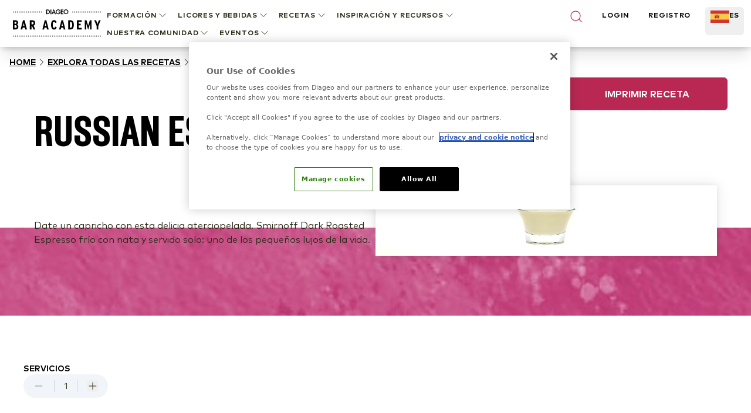

--- FILE ---
content_type: text/html; charset=utf-8
request_url: https://www.diageobaracademy.com/es-es/home/explora-todas-las-recetas/russian-espresso
body_size: 105985
content:
<!DOCTYPE html><html class="__variable_90b233 __variable_4031cc" lang="es-es"><head><meta charSet="utf-8"/><meta name="viewport" content="width=device-width, initial-scale=1"/><link rel="preload" href="/_next/static/media/2231fb10879679fa-s.p.woff2" as="font" crossorigin="" type="font/woff2"/><link rel="preload" href="/_next/static/media/2aae04e8117ee0bc-s.p.woff2" as="font" crossorigin="" type="font/woff2"/><link rel="preload" href="/_next/static/media/3e4b324afa842adb-s.p.woff2" as="font" crossorigin="" type="font/woff2"/><link rel="preload" href="/_next/static/media/6d9fb2773fdf3222-s.p.woff2" as="font" crossorigin="" type="font/woff2"/><link rel="preload" href="/_next/static/media/ae6055f83d5394fa-s.p.woff2" as="font" crossorigin="" type="font/woff2"/><link rel="preload" href="/_next/static/media/b340cf02c5a3601d-s.p.woff2" as="font" crossorigin="" type="font/woff2"/><link rel="preload" href="/_next/static/media/db9750e75e4be515-s.p.woff2" as="font" crossorigin="" type="font/woff2"/><link rel="preload" href="/_next/static/media/edeeb44a2f04cad6-s.p.woff2" as="font" crossorigin="" type="font/woff2"/><link rel="preload" href="/_next/static/media/f86c713bc165f29e-s.p.woff2" as="font" crossorigin="" type="font/woff2"/><link rel="preload" as="image" href="https://images.ctfassets.net/6zncp07wiqyq/5DtakwT27c0rf6PX3mQ1JT/fb367a23e77a4380b091ea00d6f05842/logo.svg"/><link rel="preload" as="image" href="https://images.ctfassets.net/6zncp07wiqyq/10kFjcc4w5wwM3wUew4fVg/74cba985db499fe343113c9abcc0801e/logo.svg"/><link rel="preload" as="image" href="https://images.ctfassets.net/6zncp07wiqyq/49MFW74QLxAYaQmda1HYuz/f7e6eba6087772e13fafb8f68294fcbf/bg-overview.jpg"/><link rel="preload" as="image" href="https://images.ctfassets.net/6zncp07wiqyq/iP6qdPnBx29tluFAGkWIi/54b47b9ee00cdf21db1c86281d761ace/bg-overview-mobile.jpg"/><link rel="stylesheet" href="/_next/static/css/84552d17aa50d797.css" data-precedence="next"/><link rel="stylesheet" href="/_next/static/css/91db6848c810348e.css" data-precedence="next"/><link rel="stylesheet" href="/_next/static/css/6df3d77312450059.css" data-precedence="next"/><link rel="preload" as="script" fetchPriority="low" href="/_next/static/chunks/webpack-78a1744401971ca1.js"/><script src="/_next/static/chunks/b519fb34-f64fd69577ffca60.js" async=""></script><script src="/_next/static/chunks/986-0f1c9af71d0f6e15.js" async=""></script><script src="/_next/static/chunks/main-app-7bffeb81fb55f916.js" async=""></script><script src="/_next/static/chunks/109-f5eb9e8169b8ffe7.js" async=""></script><script src="/_next/static/chunks/511-26562a63d7594e91.js" async=""></script><script src="/_next/static/chunks/647-52d2832e486485cd.js" async=""></script><script src="/_next/static/chunks/767-95c475ecf67edb24.js" async=""></script><script src="/_next/static/chunks/app/(content)/%5Blocale%5D/%5B%5B...slug%5D%5D/not-found-fae7a1439305368c.js" async=""></script><script src="/_next/static/chunks/app/(content)/%5Blocale%5D/layout-bd7af0661784d928.js" async=""></script><link rel="preload" href="https://cdn-ukwest.onetrust.com/consent/24af137a-aaed-4d21-b1c3-a43f50c410bf/OtAutoBlock.js" as="script" crossorigin=""/><link rel="preload" href="https://cdn-ukwest.onetrust.com/scripttemplates/otSDKStub.js?did=24af137a-aaed-4d21-b1c3-a43f50c410bf" as="script" crossorigin=""/><link rel="preload" href="https://www.google.com/recaptcha/api.js?render=6Lc1SyArAAAAAPgRzSeuXGOl2PcrqyzQpPLb5NzF" as="script"/><title>Russian Espresso</title><meta name="description" content="Date un capricho con esta delicia aterciopelada. Smirnoff Dark Roasted Espresso frío con nata y servido solo: uno de los pequeños lujos de la vida."/><meta name="application-name" content="Diageo Bar Academy"/><link rel="canonical" href="https://www.diageobaracademy.com/es-es/home/explora-todas-las-recetas/russian-espresso"/><link rel="alternate" hrefLang="en-zz" href="https://www.diageobaracademy.com/en-zz/home/explore-all-recipes/russian-espresso"/><link rel="alternate" hrefLang="es-es" href="https://www.diageobaracademy.com/es-es/home/explora-todas-las-recetas/russian-espresso"/><link rel="alternate" hrefLang="es-lac" href="https://www.diageobaracademy.com/es-lac/home/explora-todas-las-recetas/russian-espresso"/><meta name="format-detection" content="telephone=no"/><meta name="apple-mobile-web-app-capable" content="yes"/><meta name="apple-mobile-web-app-title" content="https://www.diageobaracademy.com - Diageo Bar Academy"/><meta name="apple-mobile-web-app-status-bar-style" content="default"/><meta property="og:title" content="Russian Espresso"/><meta property="og:description" content="Date un capricho con esta delicia aterciopelada. Smirnoff Dark Roasted Espresso frío con nata y servido solo: uno de los pequeños lujos de la vida."/><meta property="og:url" content="https://www.diageobaracademy.com/home/explora-todas-las-recetas/russian-espresso"/><meta property="og:image" content="https://images.ctfassets.net/6zncp07wiqyq/p1229j1tDDTZUbIt5ikHj/ba3ca3980c9d2a1aa7ddcd09641ab7cd/media_ue5lki0z_1598_dba2_russian-espresso_690x404.jpg"/><meta property="og:type" content="website"/><meta name="twitter:card" content="summary"/><meta name="twitter:title" content="Russian Espresso"/><meta name="twitter:description" content="Date un capricho con esta delicia aterciopelada. Smirnoff Dark Roasted Espresso frío con nata y servido solo: uno de los pequeños lujos de la vida."/><meta name="twitter:image" content="https://images.ctfassets.net/6zncp07wiqyq/p1229j1tDDTZUbIt5ikHj/ba3ca3980c9d2a1aa7ddcd09641ab7cd/media_ue5lki0z_1598_dba2_russian-espresso_690x404.jpg"/><link rel="icon" href="/favicon.ico" type="image/x-icon" sizes="16x16"/><meta name="next-size-adjust"/><script>(self.__next_s=self.__next_s||[]).push([0,{"children":"\n          (function(w,d,s,l,i){\n              w[l]=w[l]||[];\n              w[l].push({'gtm.start': new Date().getTime(), event:'gtm.js'});\n              var f=d.getElementsByTagName(s)[0],\n                  j=d.createElement(s),\n                  dl=l!='dataLayer'?'&l='+l:'';\n              j.async=true;\n              j.src='https://www.googletagmanager.com/gtm.js?id='+i+dl;\n              f.parentNode.insertBefore(j,f);\n          })(window,document,'script','dataLayer','GTM-5FGNBKK3');\n        ","id":"gtm-base"}])</script><script src="/_next/static/chunks/polyfills-42372ed130431b0a.js" noModule=""></script></head><body class="pt-20"><a class="br-link min-h-accessible bg-muted absolute left-[-99999px] z-[99] rounded-lg px-4 py-2 shadow-xl focus:left-5 focus:top-5 focus:outline-0 focus-visible:outline-0 focus-visible:ring-ring disabled:opacity-50 disabled:pointer-events-none ring-offset-background focus-visible:ring-2 focus-visible:ring-offset-2" href="#main-content" tabindex="0">Skip to main</a><script>(self.__next_s=self.__next_s||[]).push(["https://cdn-ukwest.onetrust.com/consent/24af137a-aaed-4d21-b1c3-a43f50c410bf/OtAutoBlock.js",{"crossOrigin":"anonymous","id":"onetrust-autoblock"}])</script><script>(self.__next_s=self.__next_s||[]).push(["https://cdn-ukwest.onetrust.com/scripttemplates/otSDKStub.js?did=24af137a-aaed-4d21-b1c3-a43f50c410bf",{"crossOrigin":"anonymous","data-domain-script":"24af137a-aaed-4d21-b1c3-a43f50c410bf","id":"onetrust-sdk"}])</script><script>(self.__next_s=self.__next_s||[]).push([0,{"children":"function OptanonWrapper() {}","id":"fake-function"}])</script><main id="main-content"><header class="fixed top-0 z-40 w-full bg-white shadow-[2px_0_8px_3px_rgba(0,0,0,0.1)]"><div class="m-auto flex h-20 max-w-screen-xl items-center justify-center gap-9 bg-white lg:px-5"><a aria-label="Home" class="relative shrink-0" href="/es-es"><img alt="Diageo Bar Accedemy" loading="eager" width="150" height="56" decoding="async" data-nimg="1" class="h-12 w-[9.625rem] object-fill" style="color:transparent" src="https://images.ctfassets.net/6zncp07wiqyq/10kFjcc4w5wwM3wUew4fVg/74cba985db499fe343113c9abcc0801e/logo.svg"/></a><div class=" absolute left-0 lg:hidden print:hidden"><button class="br-button inline-flex items-center justify-center whitespace-nowrap motion-safe:transition-colors br-button-ghost bg-transparent border-transparent text-foreground br-type-button-md br-button-size-md gap-2 focus:outline-0 focus-visible:outline-0 focus-visible:ring-ring disabled:opacity-50 disabled:pointer-events-none ring-offset-background focus-visible:ring-2 focus-visible:ring-offset-2 size-14 px-0" aria-label="Menu"><svg xmlns="http://www.w3.org/2000/svg" width="24" height="24" viewBox="0 0 24 24" fill="none" stroke="currentColor" stroke-width="2" stroke-linecap="round" stroke-linejoin="round" class="lucide lucide-menu"><line x1="4" x2="20" y1="12" y2="12"></line><line x1="4" x2="20" y1="6" y2="6"></line><line x1="4" x2="20" y1="18" y2="18"></line></svg></button><button class="br-button items-center justify-center whitespace-nowrap motion-safe:transition-colors br-button-ghost bg-transparent border-transparent text-foreground br-type-button-md br-button-size-md gap-2 focus:outline-0 focus-visible:outline-0 focus-visible:ring-ring disabled:opacity-50 disabled:pointer-events-none ring-offset-background focus-visible:ring-2 focus-visible:ring-offset-2 hidden size-14 px-0" aria-label="Cerrar"><svg xmlns="http://www.w3.org/2000/svg" width="24" height="24" viewBox="0 0 24 24" fill="none" stroke="currentColor" stroke-width="2" stroke-linecap="round" stroke-linejoin="round" class="lucide lucide-x"><path d="M18 6 6 18"></path><path d="m6 6 12 12"></path></svg></button></div><div class="translate-x-full fixed inset-0 top-20 w-full overflow-auto border-t border-t-border-gray lg:hidden" style="transition:background-color 0s, transform 0s 0.3s;height:calc(100% - 5rem)"><div class="-translate-y-full fixed top-0 flex h-full min-h-full w-full flex-col overflow-y-auto bg-white transition-transform duration-300"><div class="px-4 py-12"><!--$!--><template data-dgst="BAILOUT_TO_CLIENT_SIDE_RENDERING"></template><!--/$--><div class="mb-8 flex flex-col gap-6"><button class="br-button inline-flex whitespace-nowrap motion-safe:transition-colors br-button-ghost bg-transparent border-transparent text-foreground br-button-size-md gap-2 focus:outline-0 focus-visible:outline-0 focus-visible:ring-ring disabled:opacity-50 disabled:pointer-events-none ring-offset-background focus-visible:ring-2 focus-visible:ring-offset-2 h-8 items-start justify-start rounded-none border-b border-b-border-gray p-0 br-type-button-xs" aria-label="FORMACIÓN">FORMACIÓN<svg xmlns="http://www.w3.org/2000/svg" width="24" height="24" viewBox="0 0 24 24" fill="none" stroke="currentColor" stroke-width="2" stroke-linecap="round" stroke-linejoin="round" class="lucide lucide-chevron-down size-5" focusable="false"><path d="m6 9 6 6 6-6"></path></svg></button><button class="br-button inline-flex whitespace-nowrap motion-safe:transition-colors br-button-ghost bg-transparent border-transparent text-foreground br-button-size-md gap-2 focus:outline-0 focus-visible:outline-0 focus-visible:ring-ring disabled:opacity-50 disabled:pointer-events-none ring-offset-background focus-visible:ring-2 focus-visible:ring-offset-2 h-8 items-start justify-start rounded-none border-b border-b-border-gray p-0 br-type-button-xs" aria-label="LICORES Y BEBIDAS">LICORES Y BEBIDAS<svg xmlns="http://www.w3.org/2000/svg" width="24" height="24" viewBox="0 0 24 24" fill="none" stroke="currentColor" stroke-width="2" stroke-linecap="round" stroke-linejoin="round" class="lucide lucide-chevron-down size-5" focusable="false"><path d="m6 9 6 6 6-6"></path></svg></button><button class="br-button inline-flex whitespace-nowrap motion-safe:transition-colors br-button-ghost bg-transparent border-transparent text-foreground br-button-size-md gap-2 focus:outline-0 focus-visible:outline-0 focus-visible:ring-ring disabled:opacity-50 disabled:pointer-events-none ring-offset-background focus-visible:ring-2 focus-visible:ring-offset-2 h-8 items-start justify-start rounded-none border-b border-b-border-gray p-0 br-type-button-xs" aria-label="RECETAS">RECETAS<svg xmlns="http://www.w3.org/2000/svg" width="24" height="24" viewBox="0 0 24 24" fill="none" stroke="currentColor" stroke-width="2" stroke-linecap="round" stroke-linejoin="round" class="lucide lucide-chevron-down size-5" focusable="false"><path d="m6 9 6 6 6-6"></path></svg></button><button class="br-button inline-flex whitespace-nowrap motion-safe:transition-colors br-button-ghost bg-transparent border-transparent text-foreground br-button-size-md gap-2 focus:outline-0 focus-visible:outline-0 focus-visible:ring-ring disabled:opacity-50 disabled:pointer-events-none ring-offset-background focus-visible:ring-2 focus-visible:ring-offset-2 h-8 items-start justify-start rounded-none border-b border-b-border-gray p-0 br-type-button-xs" aria-label="INSPIRACIÓN Y RECURSOS">INSPIRACIÓN Y RECURSOS<svg xmlns="http://www.w3.org/2000/svg" width="24" height="24" viewBox="0 0 24 24" fill="none" stroke="currentColor" stroke-width="2" stroke-linecap="round" stroke-linejoin="round" class="lucide lucide-chevron-down size-5" focusable="false"><path d="m6 9 6 6 6-6"></path></svg></button><button class="br-button inline-flex whitespace-nowrap motion-safe:transition-colors br-button-ghost bg-transparent border-transparent text-foreground br-button-size-md gap-2 focus:outline-0 focus-visible:outline-0 focus-visible:ring-ring disabled:opacity-50 disabled:pointer-events-none ring-offset-background focus-visible:ring-2 focus-visible:ring-offset-2 h-8 items-start justify-start rounded-none border-b border-b-border-gray p-0 br-type-button-xs" aria-label="NUESTRA COMUNIDAD">NUESTRA COMUNIDAD<svg xmlns="http://www.w3.org/2000/svg" width="24" height="24" viewBox="0 0 24 24" fill="none" stroke="currentColor" stroke-width="2" stroke-linecap="round" stroke-linejoin="round" class="lucide lucide-chevron-down size-5" focusable="false"><path d="m6 9 6 6 6-6"></path></svg></button><button class="br-button inline-flex whitespace-nowrap motion-safe:transition-colors br-button-ghost bg-transparent border-transparent text-foreground br-button-size-md gap-2 focus:outline-0 focus-visible:outline-0 focus-visible:ring-ring disabled:opacity-50 disabled:pointer-events-none ring-offset-background focus-visible:ring-2 focus-visible:ring-offset-2 h-8 items-start justify-start rounded-none border-b border-b-border-gray p-0 br-type-button-xs" aria-label="EVENTOS">EVENTOS<svg xmlns="http://www.w3.org/2000/svg" width="24" height="24" viewBox="0 0 24 24" fill="none" stroke="currentColor" stroke-width="2" stroke-linecap="round" stroke-linejoin="round" class="lucide lucide-chevron-down size-5" focusable="false"><path d="m6 9 6 6 6-6"></path></svg></button></div><a aria-label="LOGIN" class="br-button inline-flex items-center justify-center whitespace-nowrap motion-safe:transition-colors br-button-primary br-button-size-md gap-2 focus:outline-0 focus-visible:outline-0 focus-visible:ring-ring disabled:opacity-50 disabled:pointer-events-none ring-offset-background focus-visible:ring-2 focus-visible:ring-offset-2 mb-4 h-14 w-full br-type-button-xs" href="/es-es/home/login">LOGIN</a><a aria-label="REGISTRO" class="br-button inline-flex items-center justify-center whitespace-nowrap motion-safe:transition-colors br-button-outline br-button-size-md gap-2 focus:outline-0 focus-visible:outline-0 focus-visible:ring-ring disabled:opacity-50 disabled:pointer-events-none ring-offset-background focus-visible:ring-2 focus-visible:ring-offset-2 h-14 w-full br-type-button-xs" href="/es-es/home/registration">REGISTRO</a></div><div class="h-[1px] w-full bg-border-gray"></div><button class="br-button inline-flex items-center justify-center whitespace-nowrap motion-safe:transition-colors br-button-size-md gap-2 focus:outline-0 focus-visible:outline-0 focus-visible:ring-ring disabled:opacity-50 disabled:pointer-events-none ring-offset-background focus-visible:ring-2 focus-visible:ring-offset-2 h-14 w-full shrink-0 rounded-none border-none px-3 br-type-functional-md" aria-label="Change language"><div class="relative h-4 w-6"><picture><source media="(max-width: 767px)" sizes="100vw" srcSet="https://images.ctfassets.net/6zncp07wiqyq/6fynmgjUevVOtA3hvxsrl5/d766ed5f29838c9537b6250064755f56/ES_flag.png?fm=avif&amp;q=30 1x, https://images.ctfassets.net/6zncp07wiqyq/6fynmgjUevVOtA3hvxsrl5/d766ed5f29838c9537b6250064755f56/ES_flag.png?fm=avif&amp;q=30 2x" type="image/avif"/><source media="(max-width: 767px)" sizes="100vw" srcSet="https://images.ctfassets.net/6zncp07wiqyq/6fynmgjUevVOtA3hvxsrl5/d766ed5f29838c9537b6250064755f56/ES_flag.png?fm=webp&amp;q=50 1x, https://images.ctfassets.net/6zncp07wiqyq/6fynmgjUevVOtA3hvxsrl5/d766ed5f29838c9537b6250064755f56/ES_flag.png?fm=webp&amp;q=50 2x" type="image/webp"/><source media="(min-width: 768px)" sizes="100vw" srcSet="https://images.ctfassets.net/6zncp07wiqyq/6fynmgjUevVOtA3hvxsrl5/d766ed5f29838c9537b6250064755f56/ES_flag.png?fm=avif&amp;q=60 1x, https://images.ctfassets.net/6zncp07wiqyq/6fynmgjUevVOtA3hvxsrl5/d766ed5f29838c9537b6250064755f56/ES_flag.png?fm=avif&amp;q=60 2x" type="image/avif"/><source media="(min-width: 768px)" sizes="100vw" srcSet="https://images.ctfassets.net/6zncp07wiqyq/6fynmgjUevVOtA3hvxsrl5/d766ed5f29838c9537b6250064755f56/ES_flag.png?fm=webp&amp;q=80 1x, https://images.ctfassets.net/6zncp07wiqyq/6fynmgjUevVOtA3hvxsrl5/d766ed5f29838c9537b6250064755f56/ES_flag.png?fm=webp&amp;q=80 2x" type="image/webp"/><img alt="spain flag" loading="lazy" decoding="async" class="object-contain" style="position:absolute;height:100%;width:100%;left:0;top:0;right:0;bottom:0;color:transparent" sizes="100vw" src="https://images.ctfassets.net/6zncp07wiqyq/6fynmgjUevVOtA3hvxsrl5/d766ed5f29838c9537b6250064755f56/ES_flag.png"/></picture></div>España: Español<svg xmlns="http://www.w3.org/2000/svg" width="24" height="24" viewBox="0 0 24 24" fill="none" stroke="currentColor" stroke-width="2" stroke-linecap="round" stroke-linejoin="round" class="lucide lucide-chevron-down  size-4 transition-transform" focusable="false"><path d="m6 9 6 6 6-6"></path></svg></button></div></div><div class=" fixed -right-full top-0 h-full w-full overflow-auto bg-white transition-transform"><div class="flex h-20 items-center justify-between border-b border-b-border-gray br-type-button-xs"><button class="br-button inline-flex items-center justify-center whitespace-nowrap motion-safe:transition-colors br-button-ghost bg-transparent border-transparent text-foreground br-type-button-md br-button-size-md gap-2 focus:outline-0 focus-visible:outline-0 focus-visible:ring-ring disabled:opacity-50 disabled:pointer-events-none ring-offset-background focus-visible:ring-2 focus-visible:ring-offset-2 size-16 px-0" aria-label="Cerrar"><svg xmlns="http://www.w3.org/2000/svg" width="24" height="24" viewBox="0 0 24 24" fill="none" stroke="currentColor" stroke-width="2" stroke-linecap="round" stroke-linejoin="round" class="lucide lucide-chevron-down size-6 rotate-90"><path d="m6 9 6 6 6-6"></path></svg></button><button class="br-button inline-flex items-center justify-center whitespace-nowrap motion-safe:transition-colors br-button-ghost bg-transparent border-transparent text-foreground br-type-button-md br-button-size-md gap-2 focus:outline-0 focus-visible:outline-0 focus-visible:ring-ring disabled:opacity-50 disabled:pointer-events-none ring-offset-background focus-visible:ring-2 focus-visible:ring-offset-2 size-16 px-0" aria-label="Cerrar"><svg xmlns="http://www.w3.org/2000/svg" width="24" height="24" viewBox="0 0 24 24" fill="none" stroke="currentColor" stroke-width="2" stroke-linecap="round" stroke-linejoin="round" class="lucide lucide-x"><path d="M18 6 6 18"></path><path d="m6 6 12 12"></path></svg></button></div><div class="flex flex-col gap-9 py-8"></div></div><div class="hidden h-16 w-full justify-between pt-1 br-type-button-xs lg:flex"><!--$!--><template data-dgst="BAILOUT_TO_CLIENT_SIDE_RENDERING"></template><!--/$--><div aria-label="Menú de navegación" class="flex flex-wrap items-start justify-start"><button class="br-button inline-flex items-center justify-center whitespace-nowrap motion-safe:transition-colors br-button-ghost bg-transparent border-transparent text-foreground br-button-size-md gap-2 focus:outline-0 focus-visible:outline-0 focus-visible:ring-ring disabled:opacity-50 disabled:pointer-events-none ring-offset-background focus-visible:ring-2 focus-visible:ring-offset-2 group/item relative h-auto border-none !bg-transparent px-2 py-1 br-type-button-xs active:text-black" aria-label="FORMACIÓN"><div class=" absolute -bottom-1.5 left-2 h-2 w-0 bg-brand-primary-500 transition-all duration-300 group-hover/item:w-[calc(100%-1rem)]"></div>FORMACIÓN<svg xmlns="http://www.w3.org/2000/svg" width="24" height="24" viewBox="0 0 24 24" fill="none" stroke="currentColor" stroke-width="2" stroke-linecap="round" stroke-linejoin="round" class="lucide lucide-chevron-down size-5" focusable="false"><path d="m6 9 6 6 6-6"></path></svg></button><button class="br-button inline-flex items-center justify-center whitespace-nowrap motion-safe:transition-colors br-button-ghost bg-transparent border-transparent text-foreground br-button-size-md gap-2 focus:outline-0 focus-visible:outline-0 focus-visible:ring-ring disabled:opacity-50 disabled:pointer-events-none ring-offset-background focus-visible:ring-2 focus-visible:ring-offset-2 group/item relative h-auto border-none !bg-transparent px-2 py-1 br-type-button-xs active:text-black" aria-label="LICORES Y BEBIDAS"><div class=" absolute -bottom-1.5 left-2 h-2 w-0 bg-brand-primary-500 transition-all duration-300 group-hover/item:w-[calc(100%-1rem)]"></div>LICORES Y BEBIDAS<svg xmlns="http://www.w3.org/2000/svg" width="24" height="24" viewBox="0 0 24 24" fill="none" stroke="currentColor" stroke-width="2" stroke-linecap="round" stroke-linejoin="round" class="lucide lucide-chevron-down size-5" focusable="false"><path d="m6 9 6 6 6-6"></path></svg></button><button class="br-button inline-flex items-center justify-center whitespace-nowrap motion-safe:transition-colors br-button-ghost bg-transparent border-transparent text-foreground br-button-size-md gap-2 focus:outline-0 focus-visible:outline-0 focus-visible:ring-ring disabled:opacity-50 disabled:pointer-events-none ring-offset-background focus-visible:ring-2 focus-visible:ring-offset-2 group/item relative h-auto border-none !bg-transparent px-2 py-1 br-type-button-xs active:text-black" aria-label="RECETAS"><div class=" absolute -bottom-1.5 left-2 h-2 w-0 bg-brand-primary-500 transition-all duration-300 group-hover/item:w-[calc(100%-1rem)]"></div>RECETAS<svg xmlns="http://www.w3.org/2000/svg" width="24" height="24" viewBox="0 0 24 24" fill="none" stroke="currentColor" stroke-width="2" stroke-linecap="round" stroke-linejoin="round" class="lucide lucide-chevron-down size-5" focusable="false"><path d="m6 9 6 6 6-6"></path></svg></button><button class="br-button inline-flex items-center justify-center whitespace-nowrap motion-safe:transition-colors br-button-ghost bg-transparent border-transparent text-foreground br-button-size-md gap-2 focus:outline-0 focus-visible:outline-0 focus-visible:ring-ring disabled:opacity-50 disabled:pointer-events-none ring-offset-background focus-visible:ring-2 focus-visible:ring-offset-2 group/item relative h-auto border-none !bg-transparent px-2 py-1 br-type-button-xs active:text-black" aria-label="INSPIRACIÓN Y RECURSOS"><div class=" absolute -bottom-1.5 left-2 h-2 w-0 bg-brand-primary-500 transition-all duration-300 group-hover/item:w-[calc(100%-1rem)]"></div>INSPIRACIÓN Y RECURSOS<svg xmlns="http://www.w3.org/2000/svg" width="24" height="24" viewBox="0 0 24 24" fill="none" stroke="currentColor" stroke-width="2" stroke-linecap="round" stroke-linejoin="round" class="lucide lucide-chevron-down size-5" focusable="false"><path d="m6 9 6 6 6-6"></path></svg></button><button class="br-button inline-flex items-center justify-center whitespace-nowrap motion-safe:transition-colors br-button-ghost bg-transparent border-transparent text-foreground br-button-size-md gap-2 focus:outline-0 focus-visible:outline-0 focus-visible:ring-ring disabled:opacity-50 disabled:pointer-events-none ring-offset-background focus-visible:ring-2 focus-visible:ring-offset-2 group/item relative h-auto border-none !bg-transparent px-2 py-1 br-type-button-xs active:text-black" aria-label="NUESTRA COMUNIDAD"><div class=" absolute -bottom-1.5 left-2 h-2 w-0 bg-brand-primary-500 transition-all duration-300 group-hover/item:w-[calc(100%-1rem)]"></div>NUESTRA COMUNIDAD<svg xmlns="http://www.w3.org/2000/svg" width="24" height="24" viewBox="0 0 24 24" fill="none" stroke="currentColor" stroke-width="2" stroke-linecap="round" stroke-linejoin="round" class="lucide lucide-chevron-down size-5" focusable="false"><path d="m6 9 6 6 6-6"></path></svg></button><button class="br-button inline-flex items-center justify-center whitespace-nowrap motion-safe:transition-colors br-button-ghost bg-transparent border-transparent text-foreground br-button-size-md gap-2 focus:outline-0 focus-visible:outline-0 focus-visible:ring-ring disabled:opacity-50 disabled:pointer-events-none ring-offset-background focus-visible:ring-2 focus-visible:ring-offset-2 group/item relative h-auto border-none !bg-transparent px-2 py-1 br-type-button-xs active:text-black" aria-label="EVENTOS"><div class=" absolute -bottom-1.5 left-2 h-2 w-0 bg-brand-primary-500 transition-all duration-300 group-hover/item:w-[calc(100%-1rem)]"></div>EVENTOS<svg xmlns="http://www.w3.org/2000/svg" width="24" height="24" viewBox="0 0 24 24" fill="none" stroke="currentColor" stroke-width="2" stroke-linecap="round" stroke-linejoin="round" class="lucide lucide-chevron-down size-5" focusable="false"><path d="m6 9 6 6 6-6"></path></svg></button></div><div class="-mx-2 flex w-full max-w-[19.125rem] justify-between"><button class="br-button inline-flex justify-center whitespace-nowrap motion-safe:transition-colors br-button-ghost bg-transparent border-transparent text-foreground br-button-size-icon flex-shrink-0 focus:outline-0 focus-visible:outline-0 focus-visible:ring-ring disabled:opacity-50 disabled:pointer-events-none ring-offset-background focus-visible:ring-2 focus-visible:ring-offset-2 w-auto items-start border-none px-2 py-1" aria-label="Search"><svg xmlns="http://www.w3.org/2000/svg" width="24" height="24" viewBox="0 0 24 24" fill="none" stroke="currentColor" stroke-width="2" stroke-linecap="round" stroke-linejoin="round" class="lucide lucide-search text-brand-primary-500"><circle cx="11" cy="11" r="8"></circle><path d="m21 21-4.3-4.3"></path></svg></button><a aria-label="LOGIN" class="px-2 py-1 br-type-button-xs" href="/es-es/home/login">LOGIN</a><a aria-label="REGISTRO" class="px-2 py-1 br-type-button-xs" href="/es-es/home/registration">REGISTRO</a><div class="flex"><button class="br-button inline-flex justify-center whitespace-nowrap motion-safe:transition-colors br-button-size-md gap-2 focus:outline-0 focus-visible:outline-0 focus-visible:ring-ring disabled:opacity-50 disabled:pointer-events-none ring-offset-background focus-visible:ring-2 focus-visible:ring-offset-2 h-12 items-start border-none px-2 py-1 br-type-button-xs" aria-label="Change language" type="button" aria-haspopup="dialog" aria-expanded="false" aria-controls="radix-:R3tkcveijtsq:" data-state="closed"><div class="relative h-6 w-[2.0625rem]"><picture><source media="(max-width: 767px)" sizes="100vw" srcSet="https://images.ctfassets.net/6zncp07wiqyq/6fynmgjUevVOtA3hvxsrl5/d766ed5f29838c9537b6250064755f56/ES_flag.png?fm=avif&amp;q=30 1x, https://images.ctfassets.net/6zncp07wiqyq/6fynmgjUevVOtA3hvxsrl5/d766ed5f29838c9537b6250064755f56/ES_flag.png?fm=avif&amp;q=30 2x" type="image/avif"/><source media="(max-width: 767px)" sizes="100vw" srcSet="https://images.ctfassets.net/6zncp07wiqyq/6fynmgjUevVOtA3hvxsrl5/d766ed5f29838c9537b6250064755f56/ES_flag.png?fm=webp&amp;q=50 1x, https://images.ctfassets.net/6zncp07wiqyq/6fynmgjUevVOtA3hvxsrl5/d766ed5f29838c9537b6250064755f56/ES_flag.png?fm=webp&amp;q=50 2x" type="image/webp"/><source media="(min-width: 768px)" sizes="100vw" srcSet="https://images.ctfassets.net/6zncp07wiqyq/6fynmgjUevVOtA3hvxsrl5/d766ed5f29838c9537b6250064755f56/ES_flag.png?fm=avif&amp;q=60 1x, https://images.ctfassets.net/6zncp07wiqyq/6fynmgjUevVOtA3hvxsrl5/d766ed5f29838c9537b6250064755f56/ES_flag.png?fm=avif&amp;q=60 2x" type="image/avif"/><source media="(min-width: 768px)" sizes="100vw" srcSet="https://images.ctfassets.net/6zncp07wiqyq/6fynmgjUevVOtA3hvxsrl5/d766ed5f29838c9537b6250064755f56/ES_flag.png?fm=webp&amp;q=80 1x, https://images.ctfassets.net/6zncp07wiqyq/6fynmgjUevVOtA3hvxsrl5/d766ed5f29838c9537b6250064755f56/ES_flag.png?fm=webp&amp;q=80 2x" type="image/webp"/><img alt="spain flag" loading="lazy" decoding="async" class="object-contain" style="position:absolute;height:100%;width:100%;left:0;top:0;right:0;bottom:0;color:transparent" sizes="100vw" src="https://images.ctfassets.net/6zncp07wiqyq/6fynmgjUevVOtA3hvxsrl5/d766ed5f29838c9537b6250064755f56/ES_flag.png"/></picture></div>ES</button></div></div></div><div class="-translate-y-full fixed inset-0 top-20 -z-10 w-full border-t border-t-border-gray transition-transform print:hidden"><button class="br-button inline-flex items-center justify-center whitespace-nowrap motion-safe:transition-colors br-button-ghost bg-transparent border-transparent text-foreground br-type-button-md br-button-size-md gap-2 focus:outline-0 focus-visible:outline-0 focus-visible:ring-ring disabled:opacity-50 disabled:pointer-events-none ring-offset-background focus-visible:ring-2 focus-visible:ring-offset-2 absolute right-0 top-0 size-16 px-0" aria-label="Cerrar"><svg xmlns="http://www.w3.org/2000/svg" width="24" height="24" viewBox="0 0 24 24" fill="none" stroke="currentColor" stroke-width="2" stroke-linecap="round" stroke-linejoin="round" class="lucide lucide-x"><path d="M18 6 6 18"></path><path d="m6 6 12 12"></path></svg></button><div class="max-h-full w-screen overflow-auto bg-white shadow-xl"><div class="m-auto flex w-full max-w-screen-xl gap-6 px-5 py-8"></div></div></div></div></header><!--$!--><template data-dgst="BAILOUT_TO_CLIENT_SIDE_RENDERING"></template><!--/$--><!--$--><div class="print:hidden"><nav aria-label="breadcrumb" class="w-full px-4 py-4"><ol class="br-breadcrumb-list gap-2xs md:gap-xs flex items-center break-words flex-nowrap text-black br-type-functional-sm-bold-uppercase"><li class="br-breadcrumb-item inline-flex items-center"><a class="br-breadcrumb-link items-center motion-safe:transition-colors focus:outline-0 focus-visible:outline-0 focus-visible:ring-ring disabled:opacity-50 disabled:pointer-events-none ring-offset-background focus-visible:ring-2 focus-visible:ring-offset-2 min-h-5 content-center underline hover:text-brand-primary-500 hidden md:block" aria-label="Home" href="/es-es/home">Home</a></li><li aria-hidden="true" class="br-breadcrumb-separator hidden rotate-180 md:block md:rotate-0"><svg xmlns="http://www.w3.org/2000/svg" width="24" height="24" viewBox="0 0 24 24" fill="none" stroke="currentColor" stroke-width="2" stroke-linecap="round" stroke-linejoin="round" class="lucide lucide-chevron-right size-5" focusable="false"><path d="m9 18 6-6-6-6"></path></svg></li><li class="br-breadcrumb-item inline-flex items-center"><a class="br-breadcrumb-link items-center motion-safe:transition-colors focus:outline-0 focus-visible:outline-0 focus-visible:ring-ring disabled:opacity-50 disabled:pointer-events-none ring-offset-background focus-visible:ring-2 focus-visible:ring-offset-2 min-h-5 content-center underline hover:text-brand-primary-500 hidden md:block" aria-label="Breadcrumb" href="/es-es/home/explora-todas-las-recetas">Explora todas las recetas</a></li><li aria-hidden="true" class="br-breadcrumb-separator rotate-180 md:rotate-0"><svg xmlns="http://www.w3.org/2000/svg" width="24" height="24" viewBox="0 0 24 24" fill="none" stroke="currentColor" stroke-width="2" stroke-linecap="round" stroke-linejoin="round" class="lucide lucide-chevron-right size-5" focusable="false"><path d="m9 18 6-6-6-6"></path></svg></li><li class="br-breadcrumb-item inline-flex items-center"><span aria-current="page" aria-disabled="true" class="br-breadcrumb-page flex items-center min-h-5 text-[hsl(0,0%,40%)]">Russian Espresso</span></li></ol></nav></div><section class="relative pb-[6.375rem]" data-testid="recipe-hero"><div class="flex w-full flex-col"><div class="px-4 md:px-6 lg:w-auto lg:self-end lg:px-10 print:hidden"><button class="br-button inline-flex items-center justify-center whitespace-nowrap motion-safe:transition-colors br-button-primary br-button-size-lg gap-2.5 focus:outline-0 focus-visible:outline-0 focus-visible:ring-ring disabled:opacity-50 disabled:pointer-events-none ring-offset-background focus-visible:ring-2 focus-visible:ring-offset-2 w-full br-type-button-xs lg:br-type-button-md" aria-label="Imprimir Receta" data-testid="recipe-print">Imprimir Receta</button></div><div class="px-4 pt-8 md:px-6 lg:mx-auto lg:w-full lg:max-w-[72.75rem] lg:px-0 lg:pt-0"><h1 class="mb-4 br-type-title-5xl lg:mb-14 lg:br-type-title-7xl" data-testid="recipe-title">Russian Espresso</h1><div class="flex flex-col-reverse lg:flex-row lg:gap-[5.25rem]"><div class="styles_typography__3Y8sz py-4 text-foreground br-type-body-md-regular lg:w-1/2 lg:pt-14" data-testid="recipe-description"><p>Date un capricho con esta delicia aterciopelada. Smirnoff Dark Roasted Espresso frío con nata y servido solo: uno de los pequeños lujos de la vida.</p></div><div class="relative aspect-[358/204] w-full md:aspect-[720/426] lg:aspect-[582/341] lg:max-w-[36.375rem] lg:shadow-overview"><picture><source media="(max-width: 767px)" sizes="100vw" srcSet="https://images.ctfassets.net/6zncp07wiqyq/p1229j1tDDTZUbIt5ikHj/ba3ca3980c9d2a1aa7ddcd09641ab7cd/media_ue5lki0z_1598_dba2_russian-espresso_690x404.jpg?fm=avif&amp;q=30 1x, https://images.ctfassets.net/6zncp07wiqyq/p1229j1tDDTZUbIt5ikHj/ba3ca3980c9d2a1aa7ddcd09641ab7cd/media_ue5lki0z_1598_dba2_russian-espresso_690x404.jpg?fm=avif&amp;q=30 2x" type="image/avif"/><source media="(max-width: 767px)" sizes="100vw" srcSet="https://images.ctfassets.net/6zncp07wiqyq/p1229j1tDDTZUbIt5ikHj/ba3ca3980c9d2a1aa7ddcd09641ab7cd/media_ue5lki0z_1598_dba2_russian-espresso_690x404.jpg?fm=webp&amp;q=50 1x, https://images.ctfassets.net/6zncp07wiqyq/p1229j1tDDTZUbIt5ikHj/ba3ca3980c9d2a1aa7ddcd09641ab7cd/media_ue5lki0z_1598_dba2_russian-espresso_690x404.jpg?fm=webp&amp;q=50 2x" type="image/webp"/><source media="(min-width: 768px)" sizes="100vw" srcSet="https://images.ctfassets.net/6zncp07wiqyq/p1229j1tDDTZUbIt5ikHj/ba3ca3980c9d2a1aa7ddcd09641ab7cd/media_ue5lki0z_1598_dba2_russian-espresso_690x404.jpg?fm=avif&amp;q=60 1x, https://images.ctfassets.net/6zncp07wiqyq/p1229j1tDDTZUbIt5ikHj/ba3ca3980c9d2a1aa7ddcd09641ab7cd/media_ue5lki0z_1598_dba2_russian-espresso_690x404.jpg?fm=avif&amp;q=60 2x" type="image/avif"/><source media="(min-width: 768px)" sizes="100vw" srcSet="https://images.ctfassets.net/6zncp07wiqyq/p1229j1tDDTZUbIt5ikHj/ba3ca3980c9d2a1aa7ddcd09641ab7cd/media_ue5lki0z_1598_dba2_russian-espresso_690x404.jpg?fm=webp&amp;q=80 1x, https://images.ctfassets.net/6zncp07wiqyq/p1229j1tDDTZUbIt5ikHj/ba3ca3980c9d2a1aa7ddcd09641ab7cd/media_ue5lki0z_1598_dba2_russian-espresso_690x404.jpg?fm=webp&amp;q=80 2x" type="image/webp"/><img alt="Russian Espresso" id="recipeImage" loading="eager" decoding="async" class="object-fill" style="position:absolute;height:100%;width:100%;left:0;top:0;right:0;bottom:0;color:transparent" sizes="100vw" src="https://images.ctfassets.net/6zncp07wiqyq/p1229j1tDDTZUbIt5ikHj/ba3ca3980c9d2a1aa7ddcd09641ab7cd/media_ue5lki0z_1598_dba2_russian-espresso_690x404.jpg"/></picture></div></div></div></div><div class="absolute bottom-0 left-0 -z-10 w-full print:hidden"><img alt="Recipe Overview Pink Background" loading="eager" width="1440" height="150" decoding="async" data-nimg="1" class="hidden h-[9.375rem] w-full lg:block" style="color:transparent" src="https://images.ctfassets.net/6zncp07wiqyq/49MFW74QLxAYaQmda1HYuz/f7e6eba6087772e13fafb8f68294fcbf/bg-overview.jpg"/><img alt="Recipe Overview Mobile Pink Background" loading="eager" width="768" height="64" decoding="async" data-nimg="1" class="block h-16 w-full object-cover lg:hidden" style="color:transparent" src="https://images.ctfassets.net/6zncp07wiqyq/iP6qdPnBx29tluFAGkWIi/54b47b9ee00cdf21db1c86281d761ace/bg-overview-mobile.jpg"/></div></section><section class="mx-4 flex break-inside-avoid flex-col gap-6 py-14 md:mx-6 md:flex-row md:gap-12 md:py-20 lg:mx-10 lg:gap-24"><div class="w-full space-y-6 md:w-1/2 md:space-y-12 lg:space-y-10 print:mt-8"><div class="space-y-10"><div class="flex w-full flex-col gap-2 md:w-fit print:flex-row print:items-center"><h2 class="br-type-functional-sm-bold-uppercase">Servicios</h2><div class="inline-flex items-center justify-center rounded-[1.25rem] bg-muted px-4 py-[0.625rem] text-foreground"><button class="br-button inline-flex items-center justify-center whitespace-nowrap motion-safe:transition-colors br-button-size-icon flex-shrink-0 focus:outline-0 focus-visible:outline-0 focus-visible:ring-ring disabled:opacity-50 disabled:pointer-events-none ring-offset-background focus-visible:ring-2 focus-visible:ring-offset-2 size-5 border-none print:hidden" aria-label="Decrementar" disabled=""><svg xmlns="http://www.w3.org/2000/svg" width="24" height="24" viewBox="0 0 24 24" fill="none" stroke="currentColor" stroke-width="2" stroke-linecap="round" stroke-linejoin="round" class="lucide lucide-minus size-5" focusable="false"><path d="M5 12h14"></path></svg></button><div data-orientation="vertical" role="none" class="br-separator w-px bg-border mx-md h-5"></div><span aria-live="polite" class="inline-block text-center br-type-functional-sm">1</span><div data-orientation="vertical" role="none" class="br-separator w-px bg-border mx-md h-5"></div><button class="br-button inline-flex items-center justify-center whitespace-nowrap motion-safe:transition-colors br-button-size-icon flex-shrink-0 focus:outline-0 focus-visible:outline-0 focus-visible:ring-ring disabled:opacity-50 disabled:pointer-events-none ring-offset-background focus-visible:ring-2 focus-visible:ring-offset-2 size-5 border-none print:hidden" aria-label="Incrementar"><svg xmlns="http://www.w3.org/2000/svg" width="24" height="24" viewBox="0 0 24 24" fill="none" stroke="currentColor" stroke-width="2" stroke-linecap="round" stroke-linejoin="round" class="lucide lucide-plus size-5" focusable="false"><path d="M5 12h14"></path><path d="M12 5v14"></path></svg></button></div></div><div data-testid="recipe-ingredients"><h2 class="mb-4 br-type-title-2xl lg:br-type-title-3xl">Ingredientes</h2><div class="styles_typography__3Y8sz text-foreground br-type-body-md-regular [&amp;_p]:!my-2"><p><b>25ml</b>  Smirnoff Dark Roasted Espresso</p><p><b>25ml</b> Leche o Nata</p></div></div></div><div data-testid="recipe-equipment"><h2 class="mb-4 br-type-title-2xl lg:br-type-title-3xl">Equipamiento</h2><div class="styles_typography__3Y8sz text-foreground br-type-body-md-regular [&amp;_p]:!my-2"><p><b>1</b> Vaso de chupito</p><p><b>1</b> Pala de hielo</p><p><b>1</b> Jigger</p><p><b>1</b> Vaso mezclador</p><p><b>1</b> Colador de malla</p><p><b>1</b> Colador de gusanillo</p><p><b>1</b> Cuchara de bar</p></div></div></div><div class="w-full md:mt-[6.75rem] md:w-1/2"><div data-testid="recipe-method"><h2 class="mb-4 br-type-title-2xl lg:br-type-title-3xl">Método</h2><div class="styles_typography__3Y8sz text-foreground br-type-body-md-regular [&amp;_p]:!my-2"><p>1. Añade ambos ingredientes a un vaso mezclador lleno de hielo.</p><p>2. Remueve para mezclar, enfriar y diluir.</p><p>3. Cuela en un vaso Shooter.</p></div></div><div class="mt-2 inline-flex gap-2" data-testid="grams-of-alcohol-text"><div class="styles_typography__3Y8sz br-type-body-md-regular"><p><b>Contenido de alcohol:</b></p><p>9.9g por servicio</p></div></div></div></section><div class="break-inside-avoid print:pt-20"><div class="space-y-6 p-4 md:px-6 lg:px-10 lg:py-8"><h3 class="mt-4 br-type-title-4xl lg:br-type-title-5xl">Datos de interés</h3><div class="styles_typography__3Y8sz br-type-body-md-regular [&amp;&gt;p:last-child]:!my-0"><p>El &quot;Russian&quot; ha aparecido en muchas películas y programas de televisión populares, como Los Soprano y El Gran Lebowski.</p></div></div><div class="space-y-6 p-4 md:px-6 lg:px-10 lg:py-8"><h3 class="mt-4 br-type-title-4xl lg:br-type-title-5xl">Historia de la bebida</h3><div class="styles_typography__3Y8sz br-type-body-md-regular [&amp;&gt;p:last-child]:!my-0"><p>El &quot;Russian&quot; es un cóctel creado a principios del siglo XX a base de vodka, licor de café y nata. Se cree que lo inventó un barman de Nueva York.</p></div></div></div><div class="components_recipeDetails__gn5oQ"><!--$--><section class="relative mx-auto border-y border-border p-4 md:py-6 lg:py-8 print:hidden" data-testid="recipe-social-bar"><div class="flex flex-col justify-center gap-4 md:flex-row md:gap-6 lg:gap-8"><a aria-label="POST" rel="noopener noreferrer" target="_blank" data-analytics-event="customShare" data-analytics-data-method="x" data-analytics-data-content_type="recipe" class="br-button inline-flex items-center justify-center whitespace-nowrap motion-safe:transition-colors br-button-size-md gap-2 focus:outline-0 focus-visible:outline-0 focus-visible:ring-ring disabled:opacity-50 disabled:pointer-events-none ring-offset-background focus-visible:ring-2 focus-visible:ring-offset-2 border-none br-type-button-sm bg-socials-x text-white md:br-button-size-lg hover:opacity-80 md:w-[10.438rem]" data-testid="recipe-social-bar-item" href="https://twitter.com/intent/tweet?text=%C2%A1Mira%20esta%20receta%20que%20he%20encontrado%20en%20%23DiageoBarAcademy!%20"><img alt="Twitter/X Icon" loading="lazy" width="24" height="24" decoding="async" data-nimg="1" class="size-6 object-cover" style="color:transparent" src="https://images.ctfassets.net/6zncp07wiqyq/65aIyn1aGgjshNycyOQBsO/1260ffbdf65ec43b96a58e73f3da1449/Twitter_X_logo_Global.png"/><span>POST</span></a><a aria-label="SHARE" rel="noopener noreferrer" target="_blank" data-analytics-event="customShare" data-analytics-data-method="facebook" data-analytics-data-content_type="recipe" class="br-button inline-flex items-center justify-center whitespace-nowrap motion-safe:transition-colors br-button-size-md gap-2 focus:outline-0 focus-visible:outline-0 focus-visible:ring-ring disabled:opacity-50 disabled:pointer-events-none ring-offset-background focus-visible:ring-2 focus-visible:ring-offset-2 border-none br-type-button-sm bg-socials-facebook text-white md:br-button-size-lg hover:opacity-80 md:w-[10.438rem]" data-testid="recipe-social-bar-item" href="https://www.facebook.com/sharer/sharer.php?u="><img alt="Facebook logo" loading="lazy" width="24" height="24" decoding="async" data-nimg="1" class="size-6 object-cover" style="color:transparent" src="https://images.ctfassets.net/6zncp07wiqyq/3Vv75nMwPNyTbr9KeQtmm7/33cfa93690314a93703a270308790db4/Facebook_logo_Global.png"/><span>SHARE</span></a><a aria-label="EMAIL" rel="noopener noreferrer" target="_blank" data-analytics-event="customShare" data-analytics-data-method="email" data-analytics-data-content_type="recipe" class="br-button inline-flex items-center justify-center whitespace-nowrap motion-safe:transition-colors br-button-size-md gap-2 focus:outline-0 focus-visible:outline-0 focus-visible:ring-ring disabled:opacity-50 disabled:pointer-events-none ring-offset-background focus-visible:ring-2 focus-visible:ring-offset-2 border-none br-type-button-sm bg-socials-email text-white md:br-button-size-lg hover:opacity-80 md:w-[10.438rem]" data-testid="recipe-social-bar-item" href="mailto:?subject=%C2%A1Mira%20esta%20receta%20que%20he%20encontrado%20en%20%23DiageoBarAcademy!&amp;body="><img alt="Email Logo" loading="lazy" width="24" height="24" decoding="async" data-nimg="1" class="size-6 object-cover" style="color:transparent" src="https://images.ctfassets.net/6zncp07wiqyq/2CWkhbhZB1UPxPTp1Yieyo/255115c91cc218f395fc9d99caf83870/Email_logo_Global.png"/><span>EMAIL</span></a></div></section><!--/$--></div><section class="px-4 py-4 md:px-6 lg:px-10 lg:py-8 print:hidden"><section class="br-carousel-container relative space-y-4 lg:space-y-8" aria-label="BEBIDAS SIMILARES" data-testid="carousel"><div class="flex w-full flex-col gap-6"><div class="mt-4 flex flex-row justify-between"><h2 class="heading-responsive min-w-0 break-words">BEBIDAS SIMILARES</h2><div class="flex select-none justify-between gap-4 self-baseline lg:hidden"><button class="br-button inline-flex items-center justify-center whitespace-nowrap motion-safe:transition-colors br-button-primary br-button-size-icon flex-shrink-0 focus:outline-0 focus-visible:outline-0 focus-visible:ring-ring disabled:pointer-events-none ring-offset-background focus-visible:ring-2 focus-visible:ring-offset-2 br-carousel-arrow flex-shrink-0 size-12 cursor-pointer rounded-full border-0 disabled:bg-button-secondary-rest-background disabled:text-primary disabled:opacity-100" disabled="" type="button" aria-label="carousel-arrow-left"><svg xmlns="http://www.w3.org/2000/svg" width="24" height="24" viewBox="0 0 24 24" fill="none" stroke="currentColor" stroke-width="2" stroke-linecap="round" stroke-linejoin="round" class="lucide lucide-arrow-left size-5"><path d="m12 19-7-7 7-7"></path><path d="M19 12H5"></path></svg></button><button class="br-button inline-flex items-center justify-center whitespace-nowrap motion-safe:transition-colors br-button-primary br-button-size-icon flex-shrink-0 focus:outline-0 focus-visible:outline-0 focus-visible:ring-ring disabled:pointer-events-none ring-offset-background focus-visible:ring-2 focus-visible:ring-offset-2 br-carousel-arrow flex-shrink-0 size-12 cursor-pointer rounded-full border-0 disabled:bg-button-secondary-rest-background disabled:text-primary disabled:opacity-100" disabled="" type="button" aria-label="carousel-arrow-right"><svg xmlns="http://www.w3.org/2000/svg" width="24" height="24" viewBox="0 0 24 24" fill="none" stroke="currentColor" stroke-width="2" stroke-linecap="round" stroke-linejoin="round" class="lucide lucide-arrow-right size-5"><path d="M5 12h14"></path><path d="m12 5 7 7-7 7"></path></svg></button></div></div></div><div class="br-carousel-content overflow-hidden"><ul class="m-0 flex list-none p-0 ml-0 gap-4" data-orientation="horizontal" data-testid="carousel-content"><li aria-roledescription="slide" class="br-carousel-item min-w-0 shrink-0 grow-0 basis-[79.80%] pl-0 md:basis-[84%] lg:basis-[32.40%]" aria-describedby="Ruby Grapefruit &amp; Madagascar Vanilla Martini-0-description" aria-label="Carousel Item" aria-labelledby="Ruby Grapefruit &amp; Madagascar Vanilla Martini-0-title" data-testid="carousel-item-0"><a aria-label="Ruby Grapefruit &amp; Madagascar Vanilla Martini" class="relative flex select-text flex-col gap-4" href="/es-es/home/explora-todas-las-recetas/ruby-grapefruit-madagascar-vanilla-martini"><div class="relative aspect-[285/167] overflow-hidden md:aspect-[604/353] lg:aspect-[440/258]"><picture><source media="(max-width: 767px)" sizes="100vw" srcSet="https://images.ctfassets.net/6zncp07wiqyq/2y25mXHkyeNWRPPULF6cFw/04c5fc44e0374c63a7d46c247d575917/media_izhjmuuj_ruby-grapefruit-madagascar-vanilla-martini_dba_recipe_570x334.jpg?fm=avif&amp;q=30 1x, https://images.ctfassets.net/6zncp07wiqyq/2y25mXHkyeNWRPPULF6cFw/04c5fc44e0374c63a7d46c247d575917/media_izhjmuuj_ruby-grapefruit-madagascar-vanilla-martini_dba_recipe_570x334.jpg?fm=avif&amp;q=30 2x" type="image/avif"/><source media="(max-width: 767px)" sizes="100vw" srcSet="https://images.ctfassets.net/6zncp07wiqyq/2y25mXHkyeNWRPPULF6cFw/04c5fc44e0374c63a7d46c247d575917/media_izhjmuuj_ruby-grapefruit-madagascar-vanilla-martini_dba_recipe_570x334.jpg?fm=webp&amp;q=50 1x, https://images.ctfassets.net/6zncp07wiqyq/2y25mXHkyeNWRPPULF6cFw/04c5fc44e0374c63a7d46c247d575917/media_izhjmuuj_ruby-grapefruit-madagascar-vanilla-martini_dba_recipe_570x334.jpg?fm=webp&amp;q=50 2x" type="image/webp"/><source media="(min-width: 768px)" sizes="100vw" srcSet="https://images.ctfassets.net/6zncp07wiqyq/2y25mXHkyeNWRPPULF6cFw/04c5fc44e0374c63a7d46c247d575917/media_izhjmuuj_ruby-grapefruit-madagascar-vanilla-martini_dba_recipe_570x334.jpg?fm=avif&amp;q=60 1x, https://images.ctfassets.net/6zncp07wiqyq/2y25mXHkyeNWRPPULF6cFw/04c5fc44e0374c63a7d46c247d575917/media_izhjmuuj_ruby-grapefruit-madagascar-vanilla-martini_dba_recipe_570x334.jpg?fm=avif&amp;q=60 2x" type="image/avif"/><source media="(min-width: 768px)" sizes="100vw" srcSet="https://images.ctfassets.net/6zncp07wiqyq/2y25mXHkyeNWRPPULF6cFw/04c5fc44e0374c63a7d46c247d575917/media_izhjmuuj_ruby-grapefruit-madagascar-vanilla-martini_dba_recipe_570x334.jpg?fm=webp&amp;q=80 1x, https://images.ctfassets.net/6zncp07wiqyq/2y25mXHkyeNWRPPULF6cFw/04c5fc44e0374c63a7d46c247d575917/media_izhjmuuj_ruby-grapefruit-madagascar-vanilla-martini_dba_recipe_570x334.jpg?fm=webp&amp;q=80 2x" type="image/webp"/><img alt="Ruby Grapefruit &amp; Madagascar Vanilla Martini" loading="lazy" decoding="async" class="object-cover" style="position:absolute;height:100%;width:100%;left:0;top:0;right:0;bottom:0;color:transparent" sizes="100vw" src="https://images.ctfassets.net/6zncp07wiqyq/2y25mXHkyeNWRPPULF6cFw/04c5fc44e0374c63a7d46c247d575917/media_izhjmuuj_ruby-grapefruit-madagascar-vanilla-martini_dba_recipe_570x334.jpg"/></picture></div><h3 class="br-type-title-2xl lg:br-type-title-3xl">Ruby Grapefruit &amp; Madagascar Vanilla Martini</h3><span class="br-type-body-sm-regular">¡Esta deliciosa delicia realmente aparecerá en tu paladar! Una mezcla helada de vodka Cîroc con licor de vainilla de Navan y zumo de pomelo rojo rubí que se sirve directamente: ¡encantador!</span></a></li><li aria-roledescription="slide" class="br-carousel-item min-w-0 shrink-0 grow-0 basis-[79.80%] pl-0 md:basis-[84%] lg:basis-[32.40%]" aria-describedby="Smirnoff 7 Mixer Beach Peachy-1-description" aria-label="Carousel Item" aria-labelledby="Smirnoff 7 Mixer Beach Peachy-1-title" data-testid="carousel-item-1"><a aria-label="Smirnoff 7 Mixer Beach Peachy" class="relative flex select-text flex-col gap-4" href="/es-es/home/explora-todas-las-recetas/smirnoff-7-mixer-beach-peachy"><div class="relative aspect-[285/167] overflow-hidden md:aspect-[604/353] lg:aspect-[440/258]"><picture><source media="(max-width: 767px)" sizes="100vw" srcSet="https://images.ctfassets.net/6zncp07wiqyq/77UlrJEH3Hocev1a8wGypO/b2a093df3145fe3eca92eca9805415fa/media_5aunduz3_smirnoff-7-mixer-beach-peachy_dba_recipe_570x334.jpg?fm=avif&amp;q=30 1x, https://images.ctfassets.net/6zncp07wiqyq/77UlrJEH3Hocev1a8wGypO/b2a093df3145fe3eca92eca9805415fa/media_5aunduz3_smirnoff-7-mixer-beach-peachy_dba_recipe_570x334.jpg?fm=avif&amp;q=30 2x" type="image/avif"/><source media="(max-width: 767px)" sizes="100vw" srcSet="https://images.ctfassets.net/6zncp07wiqyq/77UlrJEH3Hocev1a8wGypO/b2a093df3145fe3eca92eca9805415fa/media_5aunduz3_smirnoff-7-mixer-beach-peachy_dba_recipe_570x334.jpg?fm=webp&amp;q=50 1x, https://images.ctfassets.net/6zncp07wiqyq/77UlrJEH3Hocev1a8wGypO/b2a093df3145fe3eca92eca9805415fa/media_5aunduz3_smirnoff-7-mixer-beach-peachy_dba_recipe_570x334.jpg?fm=webp&amp;q=50 2x" type="image/webp"/><source media="(min-width: 768px)" sizes="100vw" srcSet="https://images.ctfassets.net/6zncp07wiqyq/77UlrJEH3Hocev1a8wGypO/b2a093df3145fe3eca92eca9805415fa/media_5aunduz3_smirnoff-7-mixer-beach-peachy_dba_recipe_570x334.jpg?fm=avif&amp;q=60 1x, https://images.ctfassets.net/6zncp07wiqyq/77UlrJEH3Hocev1a8wGypO/b2a093df3145fe3eca92eca9805415fa/media_5aunduz3_smirnoff-7-mixer-beach-peachy_dba_recipe_570x334.jpg?fm=avif&amp;q=60 2x" type="image/avif"/><source media="(min-width: 768px)" sizes="100vw" srcSet="https://images.ctfassets.net/6zncp07wiqyq/77UlrJEH3Hocev1a8wGypO/b2a093df3145fe3eca92eca9805415fa/media_5aunduz3_smirnoff-7-mixer-beach-peachy_dba_recipe_570x334.jpg?fm=webp&amp;q=80 1x, https://images.ctfassets.net/6zncp07wiqyq/77UlrJEH3Hocev1a8wGypO/b2a093df3145fe3eca92eca9805415fa/media_5aunduz3_smirnoff-7-mixer-beach-peachy_dba_recipe_570x334.jpg?fm=webp&amp;q=80 2x" type="image/webp"/><img alt="Smirnoff 7 Mixer Beach Peachy" loading="lazy" decoding="async" class="object-cover" style="position:absolute;height:100%;width:100%;left:0;top:0;right:0;bottom:0;color:transparent" sizes="100vw" src="https://images.ctfassets.net/6zncp07wiqyq/77UlrJEH3Hocev1a8wGypO/b2a093df3145fe3eca92eca9805415fa/media_5aunduz3_smirnoff-7-mixer-beach-peachy_dba_recipe_570x334.jpg"/></picture></div><h3 class="br-type-title-2xl lg:br-type-title-3xl">Smirnoff 7 Mixer Beach Peachy</h3><span class="br-type-body-sm-regular">Disfruta del sabor fresco del vodka Smirnoff Peach con zumo de piña y adorna con un toque de limón.</span></a></li><li aria-roledescription="slide" class="br-carousel-item min-w-0 shrink-0 grow-0 basis-[79.80%] pl-0 md:basis-[84%] lg:basis-[32.40%]" aria-describedby="Red Berry on the Rocks-2-description" aria-label="Carousel Item" aria-labelledby="Red Berry on the Rocks-2-title" data-testid="carousel-item-2"><a aria-label="Red Berry on the Rocks" class="relative flex select-text flex-col gap-4" href="/es-es/home/explora-todas-las-recetas/red-berry-on-the-rocks"><div class="relative aspect-[285/167] overflow-hidden md:aspect-[604/353] lg:aspect-[440/258]"><picture><source media="(max-width: 767px)" sizes="100vw" srcSet="https://images.ctfassets.net/6zncp07wiqyq/66uYIQGhMkdvNf46gsKwHS/6938aad0356aa965bd4a3d46bab623a6/media_g3bjglsk_0274b_dba2_redberryontherocks_690x404.jpg?fm=avif&amp;q=30 1x, https://images.ctfassets.net/6zncp07wiqyq/66uYIQGhMkdvNf46gsKwHS/6938aad0356aa965bd4a3d46bab623a6/media_g3bjglsk_0274b_dba2_redberryontherocks_690x404.jpg?fm=avif&amp;q=30 2x" type="image/avif"/><source media="(max-width: 767px)" sizes="100vw" srcSet="https://images.ctfassets.net/6zncp07wiqyq/66uYIQGhMkdvNf46gsKwHS/6938aad0356aa965bd4a3d46bab623a6/media_g3bjglsk_0274b_dba2_redberryontherocks_690x404.jpg?fm=webp&amp;q=50 1x, https://images.ctfassets.net/6zncp07wiqyq/66uYIQGhMkdvNf46gsKwHS/6938aad0356aa965bd4a3d46bab623a6/media_g3bjglsk_0274b_dba2_redberryontherocks_690x404.jpg?fm=webp&amp;q=50 2x" type="image/webp"/><source media="(min-width: 768px)" sizes="100vw" srcSet="https://images.ctfassets.net/6zncp07wiqyq/66uYIQGhMkdvNf46gsKwHS/6938aad0356aa965bd4a3d46bab623a6/media_g3bjglsk_0274b_dba2_redberryontherocks_690x404.jpg?fm=avif&amp;q=60 1x, https://images.ctfassets.net/6zncp07wiqyq/66uYIQGhMkdvNf46gsKwHS/6938aad0356aa965bd4a3d46bab623a6/media_g3bjglsk_0274b_dba2_redberryontherocks_690x404.jpg?fm=avif&amp;q=60 2x" type="image/avif"/><source media="(min-width: 768px)" sizes="100vw" srcSet="https://images.ctfassets.net/6zncp07wiqyq/66uYIQGhMkdvNf46gsKwHS/6938aad0356aa965bd4a3d46bab623a6/media_g3bjglsk_0274b_dba2_redberryontherocks_690x404.jpg?fm=webp&amp;q=80 1x, https://images.ctfassets.net/6zncp07wiqyq/66uYIQGhMkdvNf46gsKwHS/6938aad0356aa965bd4a3d46bab623a6/media_g3bjglsk_0274b_dba2_redberryontherocks_690x404.jpg?fm=webp&amp;q=80 2x" type="image/webp"/><img alt="Red Berry on the Rocks" loading="lazy" decoding="async" class="object-cover" style="position:absolute;height:100%;width:100%;left:0;top:0;right:0;bottom:0;color:transparent" sizes="100vw" src="https://images.ctfassets.net/6zncp07wiqyq/66uYIQGhMkdvNf46gsKwHS/6938aad0356aa965bd4a3d46bab623a6/media_g3bjglsk_0274b_dba2_redberryontherocks_690x404.jpg"/></picture></div><h3 class="br-type-title-2xl lg:br-type-title-3xl">Red Berry on the Rocks</h3><span class="br-type-body-sm-regular">¡Dulce felicidad de bayas! Disfruta de Cîroc Red Berry sobre hielo para una jugosa fusión de frambuesas y fresas naturales: ¡delicioso!</span></a></li></ul></div></section></section><!--/$--><script data-testid="jsonLD" type="application/ld+json">{"@context":"https://schema.org","@type":"Recipe","name":"","url":"https://www.diageobaracademy.com/es-es/home/explora-todas-las-recetas/russian-espresso","description":"Date un capricho con esta delicia aterciopelada. Smirnoff Dark Roasted Espresso frío con nata y servido solo: uno de los pequeños lujos de la vida.","image":"https://images.ctfassets.net/6zncp07wiqyq/p1229j1tDDTZUbIt5ikHj/ba3ca3980c9d2a1aa7ddcd09641ab7cd/media_ue5lki0z_1598_dba2_russian-espresso_690x404.jpg"}</script></main><footer class="bg-[#222222] p-4 pb-0 pt-16 text-white br-type-functional-md md:px-6 lg:px-10 print:hidden" data-testid="footer"><div class="grid grid-cols-2 gap-7 lg:grid-cols-12"><div class="col col-span-2 lg:col-span-3"><div class="mb-10 h-12 w-[152px]"><img alt="Diageo Bar Academy" loading="eager" decoding="async" data-nimg="fill" class="!relative invert" style="position:absolute;height:100%;width:100%;left:0;top:0;right:0;bottom:0;color:transparent" src="https://images.ctfassets.net/6zncp07wiqyq/5DtakwT27c0rf6PX3mQ1JT/fb367a23e77a4380b091ea00d6f05842/logo.svg"/></div><div class="mb-8">Mantente informado, inspirado y conectado</div><div class="flex flex-col gap-4"><a aria-label="Instagram" class="flex items-center gap-1" href="https://www.instagram.com/diageobarac_es/" rel="noopener noreferrer" target="_blank"><div class="relative h-4 w-4"><picture><source media="(max-width: 767px)" sizes="100vw" srcSet="https://images.ctfassets.net/6zncp07wiqyq/4Wekkjtzxzv4pYiilp1bI8/b62ac24150d7a7ee542c7c8e4b9f21de/Instagram_logo.png?fm=avif&amp;q=30 1x, https://images.ctfassets.net/6zncp07wiqyq/4Wekkjtzxzv4pYiilp1bI8/b62ac24150d7a7ee542c7c8e4b9f21de/Instagram_logo.png?fm=avif&amp;q=30 2x" type="image/avif"/><source media="(max-width: 767px)" sizes="100vw" srcSet="https://images.ctfassets.net/6zncp07wiqyq/4Wekkjtzxzv4pYiilp1bI8/b62ac24150d7a7ee542c7c8e4b9f21de/Instagram_logo.png?fm=webp&amp;q=50 1x, https://images.ctfassets.net/6zncp07wiqyq/4Wekkjtzxzv4pYiilp1bI8/b62ac24150d7a7ee542c7c8e4b9f21de/Instagram_logo.png?fm=webp&amp;q=50 2x" type="image/webp"/><source media="(min-width: 768px)" sizes="100vw" srcSet="https://images.ctfassets.net/6zncp07wiqyq/4Wekkjtzxzv4pYiilp1bI8/b62ac24150d7a7ee542c7c8e4b9f21de/Instagram_logo.png?fm=avif&amp;q=60 1x, https://images.ctfassets.net/6zncp07wiqyq/4Wekkjtzxzv4pYiilp1bI8/b62ac24150d7a7ee542c7c8e4b9f21de/Instagram_logo.png?fm=avif&amp;q=60 2x" type="image/avif"/><source media="(min-width: 768px)" sizes="100vw" srcSet="https://images.ctfassets.net/6zncp07wiqyq/4Wekkjtzxzv4pYiilp1bI8/b62ac24150d7a7ee542c7c8e4b9f21de/Instagram_logo.png?fm=webp&amp;q=80 1x, https://images.ctfassets.net/6zncp07wiqyq/4Wekkjtzxzv4pYiilp1bI8/b62ac24150d7a7ee542c7c8e4b9f21de/Instagram_logo.png?fm=webp&amp;q=80 2x" type="image/webp"/><img alt="Instagram logo" loading="lazy" decoding="async" class="object-contain" style="position:absolute;height:100%;width:100%;left:0;top:0;right:0;bottom:0;color:transparent" sizes="100vw" src="https://images.ctfassets.net/6zncp07wiqyq/4Wekkjtzxzv4pYiilp1bI8/b62ac24150d7a7ee542c7c8e4b9f21de/Instagram_logo.png"/></picture></div><span>Instagram</span></a><a aria-label="Facebook" class="flex items-center gap-1" href="https://www.facebook.com/DiageoBarAcademyES" rel="noopener noreferrer" target="_blank"><div class="relative h-4 w-4"><picture><source media="(max-width: 767px)" sizes="100vw" srcSet="https://images.ctfassets.net/6zncp07wiqyq/4z13UaThhaFhDXenAwB1JY/577efd511c54f86d8ae39ba971b58bf8/Facebook_logo.png?fm=avif&amp;q=30 1x, https://images.ctfassets.net/6zncp07wiqyq/4z13UaThhaFhDXenAwB1JY/577efd511c54f86d8ae39ba971b58bf8/Facebook_logo.png?fm=avif&amp;q=30 2x" type="image/avif"/><source media="(max-width: 767px)" sizes="100vw" srcSet="https://images.ctfassets.net/6zncp07wiqyq/4z13UaThhaFhDXenAwB1JY/577efd511c54f86d8ae39ba971b58bf8/Facebook_logo.png?fm=webp&amp;q=50 1x, https://images.ctfassets.net/6zncp07wiqyq/4z13UaThhaFhDXenAwB1JY/577efd511c54f86d8ae39ba971b58bf8/Facebook_logo.png?fm=webp&amp;q=50 2x" type="image/webp"/><source media="(min-width: 768px)" sizes="100vw" srcSet="https://images.ctfassets.net/6zncp07wiqyq/4z13UaThhaFhDXenAwB1JY/577efd511c54f86d8ae39ba971b58bf8/Facebook_logo.png?fm=avif&amp;q=60 1x, https://images.ctfassets.net/6zncp07wiqyq/4z13UaThhaFhDXenAwB1JY/577efd511c54f86d8ae39ba971b58bf8/Facebook_logo.png?fm=avif&amp;q=60 2x" type="image/avif"/><source media="(min-width: 768px)" sizes="100vw" srcSet="https://images.ctfassets.net/6zncp07wiqyq/4z13UaThhaFhDXenAwB1JY/577efd511c54f86d8ae39ba971b58bf8/Facebook_logo.png?fm=webp&amp;q=80 1x, https://images.ctfassets.net/6zncp07wiqyq/4z13UaThhaFhDXenAwB1JY/577efd511c54f86d8ae39ba971b58bf8/Facebook_logo.png?fm=webp&amp;q=80 2x" type="image/webp"/><img alt="Facebook logo" loading="lazy" decoding="async" class="object-contain" style="position:absolute;height:100%;width:100%;left:0;top:0;right:0;bottom:0;color:transparent" sizes="100vw" src="https://images.ctfassets.net/6zncp07wiqyq/4z13UaThhaFhDXenAwB1JY/577efd511c54f86d8ae39ba971b58bf8/Facebook_logo.png"/></picture></div><span>Facebook</span></a></div></div><div class="col col-span-2 lg:col-span-3"><div class="mb-4 uppercase br-type-body-md-bold">PONTE EN CONTACTO</div><div class="flex flex-col gap-2"><a class="br-link-wrapper focus:outline-0 focus-visible:ring-ring disabled:opacity-50 disabled:pointer-events-none ring-offset-background focus-visible:ring-offset-2 focus-visible:outline-1 focus-visible:ring-0" aria-label="Contacta con nosotros" target="_self" data-analytics-event="navigationClick" data-analytics-data-journey_type="Content" data-analytics-data-navigation_type="footer" data-analytics-data-interaction_name="Contacta con nosotros" href="/es-es/home/contacta-con-nosotros"><span class="underline">Contacta con nosotros</span></a></div><div class="mb-4 mt-16 space-y-2 uppercase br-type-body-md-bold lg:max-w-80"><span class="br-type-functional-md-bold-uppercase">SUSCRÍBETE A NUESTRA NEWSLETTER</span><form class="relative flex" id="subscribeToNewsletterForm_footer"><div class="flex-1"><div class="br-inputs-wrapper relative br-text-input-wrapper"><input class="br-text-input br-inputs br-type-functional-input inline-flex w-full items-center justify-between whitespace-nowrap appearance-none br-inputs-default focus:outline-0 focus-visible:outline-0 focus-visible:ring-ring disabled:opacity-50 disabled:pointer-events-none ring-offset-background focus-visible:ring-2 focus-visible:ring-offset-2 h-12 rounded-none rounded-l-md outline-0 border-white bg-transparent text-white" type="text" id="70eFvoeZPDGE5DhoJtGN1b" placeholder="Email" name="emailAddress"/></div></div><button class="br-button inline-flex items-center justify-center whitespace-nowrap motion-safe:transition-colors br-button-primary br-button-size-icon flex-shrink-0 focus:outline-0 focus-visible:outline-0 focus-visible:ring-ring disabled:opacity-50 disabled:pointer-events-none ring-offset-background focus-visible:ring-2 focus-visible:ring-offset-2 size-12 rounded-none rounded-r-md border-0 outline-0 bg-white hover:bg-white" aria-label="Suscribir" type="submit"><svg xmlns="http://www.w3.org/2000/svg" width="24" height="24" viewBox="0 0 24 24" fill="none" stroke="black" stroke-width="2" stroke-linecap="round" stroke-linejoin="round" class="lucide lucide-arrow-right size-5"><path d="M5 12h14"></path><path d="m12 5 7 7-7 7"></path></svg></button></form></div></div></div><div class="flex flex-col items-center justify-center gap-6 pb-10 pt-6 md:flex-row lg:pt-24"><div class="h-6"><a class="br-link-wrapper focus:outline-0 focus-visible:ring-ring disabled:opacity-50 disabled:pointer-events-none ring-offset-background focus-visible:ring-offset-2 focus-visible:outline-1 focus-visible:ring-0" target="_blank" data-analytics-event="navigationClick" data-analytics-data-journey_type="Content" data-analytics-data-navigation_type="footer" href="https://www.drinkiq.com/"><picture><source media="(max-width: 767px)" sizes="100vw" srcSet="https://images.ctfassets.net/6zncp07wiqyq/2lRrBkvyYibWVjpTgTRFFt/e23eedecf852928a1fe4e0aa9aec8d39/drinkiq.png?fm=avif&amp;w=218&amp;q=30 1x, https://images.ctfassets.net/6zncp07wiqyq/2lRrBkvyYibWVjpTgTRFFt/e23eedecf852928a1fe4e0aa9aec8d39/drinkiq.png?fm=avif&amp;w=218&amp;q=30 2x" type="image/avif"/><source media="(max-width: 767px)" sizes="100vw" srcSet="https://images.ctfassets.net/6zncp07wiqyq/2lRrBkvyYibWVjpTgTRFFt/e23eedecf852928a1fe4e0aa9aec8d39/drinkiq.png?fm=webp&amp;w=218&amp;q=50 1x, https://images.ctfassets.net/6zncp07wiqyq/2lRrBkvyYibWVjpTgTRFFt/e23eedecf852928a1fe4e0aa9aec8d39/drinkiq.png?fm=webp&amp;w=218&amp;q=50 2x" type="image/webp"/><source media="(min-width: 768px)" sizes="100vw" srcSet="https://images.ctfassets.net/6zncp07wiqyq/2lRrBkvyYibWVjpTgTRFFt/e23eedecf852928a1fe4e0aa9aec8d39/drinkiq.png?fm=avif&amp;w=218&amp;q=60 1x, https://images.ctfassets.net/6zncp07wiqyq/2lRrBkvyYibWVjpTgTRFFt/e23eedecf852928a1fe4e0aa9aec8d39/drinkiq.png?fm=avif&amp;w=218&amp;q=60 2x" type="image/avif"/><source media="(min-width: 768px)" sizes="100vw" srcSet="https://images.ctfassets.net/6zncp07wiqyq/2lRrBkvyYibWVjpTgTRFFt/e23eedecf852928a1fe4e0aa9aec8d39/drinkiq.png?fm=webp&amp;w=218&amp;q=80 1x, https://images.ctfassets.net/6zncp07wiqyq/2lRrBkvyYibWVjpTgTRFFt/e23eedecf852928a1fe4e0aa9aec8d39/drinkiq.png?fm=webp&amp;w=218&amp;q=80 2x" type="image/webp"/><img alt="DrinkiQ   " loading="eager" width="218" height="44" decoding="async" class="size-full object-contain" style="color:transparent" src="https://images.ctfassets.net/6zncp07wiqyq/2lRrBkvyYibWVjpTgTRFFt/e23eedecf852928a1fe4e0aa9aec8d39/drinkiq.png"/></picture></a></div><div class="h-6"><a class="br-link-wrapper focus:outline-0 focus-visible:ring-ring disabled:opacity-50 disabled:pointer-events-none ring-offset-background focus-visible:ring-offset-2 focus-visible:outline-1 focus-visible:ring-0" target="_blank" data-analytics-event="navigationClick" data-analytics-data-journey_type="Content" data-analytics-data-navigation_type="footer" href="https://www.drinkaware.co.uk/"><picture><source media="(max-width: 767px)" sizes="100vw" srcSet="https://images.ctfassets.net/6zncp07wiqyq/5seRPPAeT1lSzaBTUIuRBp/c06cbb3582719209465845f73cba61eb/drinkaware.png?fm=avif&amp;w=254&amp;q=30 1x, https://images.ctfassets.net/6zncp07wiqyq/5seRPPAeT1lSzaBTUIuRBp/c06cbb3582719209465845f73cba61eb/drinkaware.png?fm=avif&amp;w=254&amp;q=30 2x" type="image/avif"/><source media="(max-width: 767px)" sizes="100vw" srcSet="https://images.ctfassets.net/6zncp07wiqyq/5seRPPAeT1lSzaBTUIuRBp/c06cbb3582719209465845f73cba61eb/drinkaware.png?fm=webp&amp;w=254&amp;q=50 1x, https://images.ctfassets.net/6zncp07wiqyq/5seRPPAeT1lSzaBTUIuRBp/c06cbb3582719209465845f73cba61eb/drinkaware.png?fm=webp&amp;w=254&amp;q=50 2x" type="image/webp"/><source media="(min-width: 768px)" sizes="100vw" srcSet="https://images.ctfassets.net/6zncp07wiqyq/5seRPPAeT1lSzaBTUIuRBp/c06cbb3582719209465845f73cba61eb/drinkaware.png?fm=avif&amp;w=254&amp;q=60 1x, https://images.ctfassets.net/6zncp07wiqyq/5seRPPAeT1lSzaBTUIuRBp/c06cbb3582719209465845f73cba61eb/drinkaware.png?fm=avif&amp;w=254&amp;q=60 2x" type="image/avif"/><source media="(min-width: 768px)" sizes="100vw" srcSet="https://images.ctfassets.net/6zncp07wiqyq/5seRPPAeT1lSzaBTUIuRBp/c06cbb3582719209465845f73cba61eb/drinkaware.png?fm=webp&amp;w=254&amp;q=80 1x, https://images.ctfassets.net/6zncp07wiqyq/5seRPPAeT1lSzaBTUIuRBp/c06cbb3582719209465845f73cba61eb/drinkaware.png?fm=webp&amp;w=254&amp;q=80 2x" type="image/webp"/><img alt="Drinkaware" loading="eager" width="254" height="44" decoding="async" class="size-full object-contain" style="color:transparent" src="https://images.ctfassets.net/6zncp07wiqyq/5seRPPAeT1lSzaBTUIuRBp/c06cbb3582719209465845f73cba61eb/drinkaware.png"/></picture></a></div><div class="h-6"><a class="br-link-wrapper focus:outline-0 focus-visible:ring-ring disabled:opacity-50 disabled:pointer-events-none ring-offset-background focus-visible:ring-offset-2 focus-visible:outline-1 focus-visible:ring-0" target="_blank" data-analytics-event="navigationClick" data-analytics-data-journey_type="Content" data-analytics-data-navigation_type="footer" href="https://www.diageo.com/en"><picture><source media="(max-width: 767px)" sizes="100vw" srcSet="https://images.ctfassets.net/6zncp07wiqyq/CusvuS7ioXgn9cSLxu2b9/c93b2f7420983847c5c8a8d00570d286/diageo.png?fm=avif&amp;w=178&amp;q=30 1x, https://images.ctfassets.net/6zncp07wiqyq/CusvuS7ioXgn9cSLxu2b9/c93b2f7420983847c5c8a8d00570d286/diageo.png?fm=avif&amp;w=178&amp;q=30 2x" type="image/avif"/><source media="(max-width: 767px)" sizes="100vw" srcSet="https://images.ctfassets.net/6zncp07wiqyq/CusvuS7ioXgn9cSLxu2b9/c93b2f7420983847c5c8a8d00570d286/diageo.png?fm=webp&amp;w=178&amp;q=50 1x, https://images.ctfassets.net/6zncp07wiqyq/CusvuS7ioXgn9cSLxu2b9/c93b2f7420983847c5c8a8d00570d286/diageo.png?fm=webp&amp;w=178&amp;q=50 2x" type="image/webp"/><source media="(min-width: 768px)" sizes="100vw" srcSet="https://images.ctfassets.net/6zncp07wiqyq/CusvuS7ioXgn9cSLxu2b9/c93b2f7420983847c5c8a8d00570d286/diageo.png?fm=avif&amp;w=178&amp;q=60 1x, https://images.ctfassets.net/6zncp07wiqyq/CusvuS7ioXgn9cSLxu2b9/c93b2f7420983847c5c8a8d00570d286/diageo.png?fm=avif&amp;w=178&amp;q=60 2x" type="image/avif"/><source media="(min-width: 768px)" sizes="100vw" srcSet="https://images.ctfassets.net/6zncp07wiqyq/CusvuS7ioXgn9cSLxu2b9/c93b2f7420983847c5c8a8d00570d286/diageo.png?fm=webp&amp;w=178&amp;q=80 1x, https://images.ctfassets.net/6zncp07wiqyq/CusvuS7ioXgn9cSLxu2b9/c93b2f7420983847c5c8a8d00570d286/diageo.png?fm=webp&amp;w=178&amp;q=80 2x" type="image/webp"/><img alt="Diageo    " loading="eager" width="178" height="36" decoding="async" class="size-full object-contain" style="color:transparent" src="https://images.ctfassets.net/6zncp07wiqyq/CusvuS7ioXgn9cSLxu2b9/c93b2f7420983847c5c8a8d00570d286/diageo.png"/></picture></a></div><div class="h-6"><a class="br-link-wrapper focus:outline-0 focus-visible:ring-ring disabled:opacity-50 disabled:pointer-events-none ring-offset-background focus-visible:ring-offset-2 focus-visible:outline-1 focus-visible:ring-0" target="_blank" data-analytics-event="navigationClick" data-analytics-data-journey_type="Content" data-analytics-data-navigation_type="footer" href="https://www.thebar.com/"><picture><source media="(max-width: 767px)" sizes="100vw" srcSet="https://images.ctfassets.net/6zncp07wiqyq/2Vo8fw6VhrsUWah12OT32M/43181ba71281f5b0ae4b94b3f1ba647a/thebarlogowhite-1.png?fm=avif&amp;w=256&amp;q=30 1x, https://images.ctfassets.net/6zncp07wiqyq/2Vo8fw6VhrsUWah12OT32M/43181ba71281f5b0ae4b94b3f1ba647a/thebarlogowhite-1.png?fm=avif&amp;w=256&amp;q=30 2x" type="image/avif"/><source media="(max-width: 767px)" sizes="100vw" srcSet="https://images.ctfassets.net/6zncp07wiqyq/2Vo8fw6VhrsUWah12OT32M/43181ba71281f5b0ae4b94b3f1ba647a/thebarlogowhite-1.png?fm=webp&amp;w=256&amp;q=50 1x, https://images.ctfassets.net/6zncp07wiqyq/2Vo8fw6VhrsUWah12OT32M/43181ba71281f5b0ae4b94b3f1ba647a/thebarlogowhite-1.png?fm=webp&amp;w=256&amp;q=50 2x" type="image/webp"/><source media="(min-width: 768px)" sizes="100vw" srcSet="https://images.ctfassets.net/6zncp07wiqyq/2Vo8fw6VhrsUWah12OT32M/43181ba71281f5b0ae4b94b3f1ba647a/thebarlogowhite-1.png?fm=avif&amp;w=256&amp;q=60 1x, https://images.ctfassets.net/6zncp07wiqyq/2Vo8fw6VhrsUWah12OT32M/43181ba71281f5b0ae4b94b3f1ba647a/thebarlogowhite-1.png?fm=avif&amp;w=256&amp;q=60 2x" type="image/avif"/><source media="(min-width: 768px)" sizes="100vw" srcSet="https://images.ctfassets.net/6zncp07wiqyq/2Vo8fw6VhrsUWah12OT32M/43181ba71281f5b0ae4b94b3f1ba647a/thebarlogowhite-1.png?fm=webp&amp;w=256&amp;q=80 1x, https://images.ctfassets.net/6zncp07wiqyq/2Vo8fw6VhrsUWah12OT32M/43181ba71281f5b0ae4b94b3f1ba647a/thebarlogowhite-1.png?fm=webp&amp;w=256&amp;q=80 2x" type="image/webp"/><img alt="The Bar   " loading="eager" width="256" height="34" decoding="async" class="size-full object-contain" style="color:transparent" src="https://images.ctfassets.net/6zncp07wiqyq/2Vo8fw6VhrsUWah12OT32M/43181ba71281f5b0ae4b94b3f1ba647a/thebarlogowhite-1.png"/></picture></a></div></div><div class="horizon-footer -mx-4 bg-[#333333] px-6 pb-[4.75rem] pt-4 text-sm text-white br-type-body-sm-regular md:-mx-6 lg:-mx-10 lg:flex lg:h-[12.5rem] lg:items-center lg:justify-center lg:p-4" data-testid="footer-horizon" id="footer"></div></footer><!--$--><!--/$--><script src="/_next/static/chunks/webpack-78a1744401971ca1.js" async=""></script><script>(self.__next_f=self.__next_f||[]).push([0]);self.__next_f.push([2,null])</script><script>self.__next_f.push([1,"1:HL[\"/_next/static/media/2231fb10879679fa-s.p.woff2\",\"font\",{\"crossOrigin\":\"\",\"type\":\"font/woff2\"}]\n2:HL[\"/_next/static/media/2aae04e8117ee0bc-s.p.woff2\",\"font\",{\"crossOrigin\":\"\",\"type\":\"font/woff2\"}]\n3:HL[\"/_next/static/media/3e4b324afa842adb-s.p.woff2\",\"font\",{\"crossOrigin\":\"\",\"type\":\"font/woff2\"}]\n4:HL[\"/_next/static/media/6d9fb2773fdf3222-s.p.woff2\",\"font\",{\"crossOrigin\":\"\",\"type\":\"font/woff2\"}]\n5:HL[\"/_next/static/media/ae6055f83d5394fa-s.p.woff2\",\"font\",{\"crossOrigin\":\"\",\"type\":\"font/woff2\"}]\n6:HL[\"/_next/static/media/b340cf02c5a3601d-s.p.woff2\",\"font\",{\"crossOrigin\":\"\",\"type\":\"font/woff2\"}]\n7:HL[\"/_next/static/media/db9750e75e4be515-s.p.woff2\",\"font\",{\"crossOrigin\":\"\",\"type\":\"font/woff2\"}]\n8:HL[\"/_next/static/media/edeeb44a2f04cad6-s.p.woff2\",\"font\",{\"crossOrigin\":\"\",\"type\":\"font/woff2\"}]\n9:HL[\"/_next/static/media/f86c713bc165f29e-s.p.woff2\",\"font\",{\"crossOrigin\":\"\",\"type\":\"font/woff2\"}]\na:HL[\"/_next/static/css/84552d17aa50d797.css\",\"style\"]\nb:HL[\"/_next/static/css/91db6848c810348e.css\",\"style\"]\nc:HL[\"/_next/static/css/6df3d77312450059.css\",\"style\"]\n"])</script><script>self.__next_f.push([1,"d:I[26889,[],\"\"]\n10:I[64698,[],\"\"]\n13:I[79014,[],\"\"]\n18:I[70518,[],\"\"]\n11:[\"locale\",\"es-es\",\"d\"]\n12:[\"slug\",\"home/explora-todas-las-recetas/russian-espresso\",\"oc\"]\n19:[]\n"])</script><script>self.__next_f.push([1,"0:[\"$\",\"$Ld\",null,{\"buildId\":\"GalAaUkpoIlMqkyMEYCdl\",\"assetPrefix\":\"\",\"urlParts\":[\"\",\"es-es\",\"home\",\"explora-todas-las-recetas\",\"russian-espresso\"],\"initialTree\":[\"\",{\"children\":[\"(content)\",{\"children\":[[\"locale\",\"es-es\",\"d\"],{\"children\":[[\"slug\",\"home/explora-todas-las-recetas/russian-espresso\",\"oc\"],{\"children\":[\"__PAGE__\",{}]}]}]}]},\"$undefined\",\"$undefined\",true],\"initialSeedData\":[\"\",{\"children\":[\"(content)\",{\"children\":[[\"locale\",\"es-es\",\"d\"],{\"children\":[[\"slug\",\"home/explora-todas-las-recetas/russian-espresso\",\"oc\"],{\"children\":[\"__PAGE__\",{},[[\"$Le\",\"$Lf\",null],null],null]},[null,[\"$\",\"$L10\",null,{\"parallelRouterKey\":\"children\",\"segmentPath\":[\"children\",\"(content)\",\"children\",\"$11\",\"children\",\"$12\",\"children\"],\"error\":\"$undefined\",\"errorStyles\":\"$undefined\",\"errorScripts\":\"$undefined\",\"template\":[\"$\",\"$L13\",null,{}],\"templateStyles\":\"$undefined\",\"templateScripts\":\"$undefined\",\"notFound\":\"$L14\",\"notFoundStyles\":[]}]],null]},[[[[\"$\",\"link\",\"0\",{\"rel\":\"stylesheet\",\"href\":\"/_next/static/css/84552d17aa50d797.css\",\"precedence\":\"next\",\"crossOrigin\":\"$undefined\"}],[\"$\",\"link\",\"1\",{\"rel\":\"stylesheet\",\"href\":\"/_next/static/css/91db6848c810348e.css\",\"precedence\":\"next\",\"crossOrigin\":\"$undefined\"}],[\"$\",\"link\",\"2\",{\"rel\":\"stylesheet\",\"href\":\"/_next/static/css/6df3d77312450059.css\",\"precedence\":\"next\",\"crossOrigin\":\"$undefined\"}]],\"$L15\"],null],null]},[null,[\"$\",\"$L10\",null,{\"parallelRouterKey\":\"children\",\"segmentPath\":[\"children\",\"(content)\",\"children\"],\"error\":\"$undefined\",\"errorStyles\":\"$undefined\",\"errorScripts\":\"$undefined\",\"template\":[\"$\",\"$L13\",null,{}],\"templateStyles\":\"$undefined\",\"templateScripts\":\"$undefined\",\"notFound\":\"$L16\",\"notFoundStyles\":[[\"$\",\"link\",\"0\",{\"rel\":\"stylesheet\",\"href\":\"/_next/static/css/91db6848c810348e.css\",\"precedence\":\"next\",\"crossOrigin\":\"$undefined\"}]]}]],null]},[[null,[\"$\",\"$L10\",null,{\"parallelRouterKey\":\"children\",\"segmentPath\":[\"children\"],\"error\":\"$undefined\",\"errorStyles\":\"$undefined\",\"errorScripts\":\"$undefined\",\"template\":[\"$\",\"$L13\",null,{}],\"templateStyles\":\"$undefined\",\"templateScripts\":\"$undefined\",\"notFound\":[[\"$\",\"title\",null,{\"children\":\"404: This page could not be found.\"}],[\"$\",\"div\",null,{\"style\":{\"fontFamily\":\"system-ui,\\\"Segoe UI\\\",Roboto,Helvetica,Arial,sans-serif,\\\"Apple Color Emoji\\\",\\\"Segoe UI Emoji\\\"\",\"height\":\"100vh\",\"textAlign\":\"center\",\"display\":\"flex\",\"flexDirection\":\"column\",\"alignItems\":\"center\",\"justifyContent\":\"center\"},\"children\":[\"$\",\"div\",null,{\"children\":[[\"$\",\"style\",null,{\"dangerouslySetInnerHTML\":{\"__html\":\"body{color:#000;background:#fff;margin:0}.next-error-h1{border-right:1px solid rgba(0,0,0,.3)}@media (prefers-color-scheme:dark){body{color:#fff;background:#000}.next-error-h1{border-right:1px solid rgba(255,255,255,.3)}}\"}}],[\"$\",\"h1\",null,{\"className\":\"next-error-h1\",\"style\":{\"display\":\"inline-block\",\"margin\":\"0 20px 0 0\",\"padding\":\"0 23px 0 0\",\"fontSize\":24,\"fontWeight\":500,\"verticalAlign\":\"top\",\"lineHeight\":\"49px\"},\"children\":\"404\"}],[\"$\",\"div\",null,{\"style\":{\"display\":\"inline-block\"},\"children\":[\"$\",\"h2\",null,{\"style\":{\"fontSize\":14,\"fontWeight\":400,\"lineHeight\":\"49px\",\"margin\":0},\"children\":\"This page could not be found.\"}]}]]}]}]],\"notFoundStyles\":[]}]],null],null],\"couldBeIntercepted\":false,\"initialHead\":[null,\"$L17\"],\"globalErrorComponent\":\"$18\",\"missingSlots\":\"$W19\"}]\n"])</script><script>self.__next_f.push([1,"1a:I[16063,[\"109\",\"static/chunks/109-f5eb9e8169b8ffe7.js\",\"511\",\"static/chunks/511-26562a63d7594e91.js\",\"647\",\"static/chunks/647-52d2832e486485cd.js\",\"767\",\"static/chunks/767-95c475ecf67edb24.js\",\"450\",\"static/chunks/app/(content)/%5Blocale%5D/%5B%5B...slug%5D%5D/not-found-fae7a1439305368c.js\"],\"LocaleSetup\"]\n1b:I[66978,[\"109\",\"static/chunks/109-f5eb9e8169b8ffe7.js\",\"511\",\"static/chunks/511-26562a63d7594e91.js\",\"647\",\"static/chunks/647-52d2832e486485cd.js\",\"767\",\"static/chunks/767-95c475ecf67edb24.js\",\"450\",\"static/chunks/app/(content)/%5Blocale%5D/%5B%5B...slug%5D%5D/not-found-fae7a1439305368c.js\"],\"AuthProvider\"]\n1c:I[53372,[\"109\",\"static/chunks/109-f5eb9e8169b8ffe7.js\",\"511\",\"static/chunks/511-26562a63d7594e91.js\",\"647\",\"static/chunks/647-52d2832e486485cd.js\",\"767\",\"static/chunks/767-95c475ecf67edb24.js\",\"450\",\"static/chunks/app/(content)/%5Blocale%5D/%5B%5B...slug%5D%5D/not-found-fae7a1439305368c.js\"],\"SearchProvider\"]\n14:[\"$\",\"$L1a\",null,{\"defaultLocale\":\"en-zz\",\"children\":[\"$\",\"$L1b\",null,{\"children\":[\"$\",\"$L1c\",null,{\"children\":\"$L1d\"}]}]}]\n16:[\"$\",\"$L1a\",null,{\"defaultLocale\":\"en-zz\",\"children\":[\"$\",\"$L1b\",null,{\"children\":[\"$\",\"$L1c\",null,{\"children\":\"$L1e\"}]}]}]\n"])</script><script>self.__next_f.push([1,"1f:I[68601,[\"109\",\"static/chunks/109-f5eb9e8169b8ffe7.js\",\"647\",\"static/chunks/647-52d2832e486485cd.js\",\"62\",\"static/chunks/app/(content)/%5Blocale%5D/layout-bd7af0661784d928.js\"],\"\"]\n20:I[89396,[\"109\",\"static/chunks/109-f5eb9e8169b8ffe7.js\",\"647\",\"static/chunks/647-52d2832e486485cd.js\",\"62\",\"static/chunks/app/(content)/%5Blocale%5D/layout-bd7af0661784d928.js\"],\"default\"]\n22:\"$Sreact.suspense\"\n23:I[94444,[\"109\",\"static/chunks/109-f5eb9e8169b8ffe7.js\",\"647\",\"static/chunks/647-52d2832e486485cd.js\",\"62\",\"static/chunks/app/(content)/%5Blocale%5D/layout-bd7af0661784d928.js\"],\"PreloadCss\"]\n24:I[14219,[\"109\",\"static/chunks/109-f5eb9e8169b8ffe7.js\",\"647\",\"static/chunks/647-52d2832e486485cd.js\",\"62\",\"static/chunks/app/(content)/%5Blocale%5D/layout-bd7af0661784d928.js\"],\"default\"]\n15:[\"$\",\"html\",null,{\"className\":\"__variable_90b233 __variable_4031cc\",\"lang\":\"es-es\",\"children\":[[\"$\",\"head\",null,{\"children\":[\"$\",\"$L1f\",null,{\"id\":\"gtm-base\",\"strategy\":\"beforeInteractive\",\"children\":\"\\n          (function(w,d,s,l,i){\\n              w[l]=w[l]||[];\\n              w[l].push({'gtm.start': new Date().getTime(), event:'gtm.js'});\\n              var f=d.getElementsByTagName(s)[0],\\n                  j=d.createElement(s),\\n                  dl=l!='dataLayer'?'\u0026l='+l:'';\\n              j.async=true;\\n              j.src='https://www.googletagmanager.com/gtm.js?id='+i+dl;\\n              f.parentNode.insertBefore(j,f);\\n          })(window,document,'script','dataLayer','GTM-5FGNBKK3');\\n        \"}]}],[\"$\",\"body\",null,{\"className\":\"pt-20\",\"children\":[null,[\"$\",\"a\",null,{\"className\":\"br-link min-h-accessible bg-muted absolute left-[-99999px] z-[99] rounded-lg px-4 py-2 shadow-xl focus:left-5 focus:top-5 focus:outline-0 focus-visible:outline-0 focus-visible:ring-ring disabled:opacity-50 disabled:pointer-events-none ring-offset-background focus-visible:ring-2 focus-visible:ring-offset-2\",\"href\":\"#main-content\",\"tabIndex\":0,\"children\":\"Skip to main\"}],[\"$\",\"$L20\",null,{}],[\"$\",\"$L10\",null,{\"parallelRouterKey\":\"children\",\"segmentPath\":[\"child"])</script><script>self.__next_f.push([1,"ren\",\"(content)\",\"children\",\"$11\",\"children\"],\"error\":\"$undefined\",\"errorStyles\":\"$undefined\",\"errorScripts\":\"$undefined\",\"template\":[\"$\",\"$L13\",null,{}],\"templateStyles\":\"$undefined\",\"templateScripts\":\"$undefined\",\"notFound\":\"$undefined\",\"notFoundStyles\":\"$undefined\"}],\"$L21\",[\"$\",\"$22\",null,{\"fallback\":null,\"children\":[[\"$\",\"$L23\",null,{\"moduleIds\":[\"app/(content)/[locale]/layout.tsx -\u003e ui/horizon/horizon-scripts\"]}],[\"$\",\"$L24\",null,{\"locale\":\"es-es\"}]]}],\"$L25\",null]}]]}]\n"])</script><script>self.__next_f.push([1,"27:I[67253,[\"109\",\"static/chunks/109-f5eb9e8169b8ffe7.js\",\"511\",\"static/chunks/511-26562a63d7594e91.js\",\"647\",\"static/chunks/647-52d2832e486485cd.js\",\"767\",\"static/chunks/767-95c475ecf67edb24.js\",\"450\",\"static/chunks/app/(content)/%5Blocale%5D/%5B%5B...slug%5D%5D/not-found-fae7a1439305368c.js\"],\"default\"]\n28:I[88409,[\"109\",\"static/chunks/109-f5eb9e8169b8ffe7.js\",\"647\",\"static/chunks/647-52d2832e486485cd.js\",\"62\",\"static/chunks/app/(content)/%5Blocale%5D/layout-bd7af0661784d928.js\"],\"OptimisedImage\"]\n29:I[9669,[\"109\",\"static/chunks/109-f5eb9e8169b8ffe7.js\",\"511\",\"static/chunks/511-26562a63d7594e91.js\",\"647\",\"static/chunks/647-52d2832e486485cd.js\",\"767\",\"static/chunks/767-95c475ecf67edb24.js\",\"450\",\"static/chunks/app/(content)/%5Blocale%5D/%5B%5B...slug%5D%5D/not-found-fae7a1439305368c.js\"],\"default\"]\n2a:I[80102,[\"109\",\"static/chunks/109-f5eb9e8169b8ffe7.js\",\"647\",\"static/chunks/647-52d2832e486485cd.js\",\"62\",\"static/chunks/app/(content)/%5Blocale%5D/layout-bd7af0661784d928.js\"],\"\"]\n2b:I[42358,[\"109\",\"static/chunks/109-f5eb9e8169b8ffe7.js\",\"511\",\"static/chunks/511-26562a63d7594e91.js\",\"647\",\"static/chunks/647-52d2832e486485cd.js\",\"767\",\"static/chunks/767-95c475ecf67edb24.js\",\"450\",\"static/chunks/app/(content)/%5Blocale%5D/%5B%5B...slug%5D%5D/not-found-fae7a1439305368c.js\"],\"TrackerWithAuth\"]\n25:null\n"])</script><script>self.__next_f.push([1,"1d:[\"$\",\"main\",null,{\"id\":\"main-content\",\"children\":[\"$L26\",[\"$\",\"$22\",null,{\"fallback\":null,\"children\":[\"$\",\"$L27\",null,{\"dictionary\":{\"test-cache-revalidation1\":\"testcacherevalidation\",\"Cache Cleaner\":\"Cache Cleaner\",\"testkey\":\"test\",\"registeredUserAlertTitle\":\"Successfully registered for Learning for Life. You are now also a Diageo Bar Academy member\",\"l4lSuccessfullyRegistered\":\"Successfully registered for Learning for Life. You are now also a Diageo Bar Academy member\",\"emailBody\":\"Hello, this email was sent for user: {0}, with test purpose.\",\"navigationMenuLabel\":\"Nagivation Menu\",\"closeInformationLabel\":\"Close Information\",\"decrementLabel\":\"decrement\",\"incrementLabel\":\"increment\",\"carouselItemLabel\":\"Carousel Item\",\"printRecipeLabel\":\"Print recipe\",\"printItemLabel\":\"Print item\",\"morePages\":\"More pages\",\"goToPreviousPage\":\"Go to previous page\",\"goToNextPage\":\"Go to next page\",\"serves\":\"Serves:\",\"otpModalTitle\":\"One Time Passcode\",\"Invalid email or password\":\"The email ID or password you entered is invalid. Please check and try again or reset your password.\",\"otpSendLabel\":\"Send One Time Passcode\",\"historyOfDrink\":\"History of the Drink\",\"similarDrinks\":\"Similar Drinks\",\"interestingFacts\":\"Interesting Facts\",\"method\":\"method\",\"ingredients\":\"Ingredients\",\"equipment\":\"Equipment\",\"facetCategory__occasions\":\"Occasions\",\"previousPageLabel\":\"Previous\",\"facetCategory__complexity\":\"Complexity\",\"facetCategory__brand_variants\":\"Brand\",\"facetCategory__types_of_drink\":\"Types of drink\",\"facetCategory__categories\":\"Product Category\",\"facetCategory__themes\":\"Themes\",\"themes\":\"Themes\",\"forgotPasswordBackButtonLabel\":\"Back\",\"occasions\":\"Occasions\",\"sortByLabel\":\"Sort by\",\"resultsFoundLabel\":\"Results found\",\"pageLabel\":\"Page\",\"nextPageLabel\":\"Next\",\"goToPageLabel\":\"Go to\",\"removeFiltersLabel\":\"Remove filters\",\"appliedFiltersLabel\":\"Applied Filters\",\"closeFiltersLabel\":\"Close filters\",\"showFiltersLabel\":\"Show filters\",\"continueWithFacebookButtonLabel\":\"Continue With Facebook\",\"registerButtonLabelL4l\":\"register\",\"registerButtonLabel\":\"register\",\"registerButtonLabelNL\":\"register\",\"simpleRegisterButtonLabel\":\"register\",\"categories\":\"Product Category\",\"types_of_drink\":\"Types of drink\",\"otpResendButtonText\":\"Resend OTP\",\"otpTimerText\":\"OTP is valid for {displaySeconds} seconds\",\"otpPlaceholder\":\"One-time passcode\",\"Weiter\":\"Further\",\"noOptionsLabel\":\"No Options\",\"changeEmailSuccessMessage\":\"Email change was successful.\",\"changePasswordSuccessMessage\":\"Password successfully updated. Please use new password the next time you log in.\",\"changeEmailButtonLabel\":\"Change Email\",\"changeEmailConfirmationDialogDescription\":\"This email is what will be used to log in and where you receive important messages.\",\"newsletterModal_success_description\":\"Welcome to our thriving newsletter community. Expect the latest industry trends, exclusive content and pro tips straight to your inbox… We’ll be in touch soon!\",\"newsletterModal_success_title\":\"Thank you for subscribing!\",\"saveChangesButtonLabel\":\"Save\",\"TRAINING\":\"TRAINING\",\"MORE\":\"MORE\",\"brand_variants\":\"Brand\",\"registerUpdateLabel\":\"Update\",\"menu\":\"Menu\",\"userMenu\":\"User Menu\",\"changeLanguage\":\"Change language\",\"search\":\"Search\",\"info\":\"Info\",\"changeEmailErrorMessage\":\"Your email could not be changed at this time. Please try again.\",\"noResults\":\"No results found. Please try another search.\",\"viewMoreLabel\":\"View more\",\"searchStats\":\"{amount} results found in {time} ms\",\"loadMore\":\"Load More\",\"noMoreToLoad\":\"No more to load\",\"occasion\":\"Occasion\",\"complexity\":\"Complexity\",\"viewLessLabel\":\"View less\",\"sortAlphabeticallyLabel\":\"Alphabetically\",\"sortByLatestLabel\":\"Sort By Latest\",\"sortByEarliestLabel\":\"Sort By Earliest\",\"print-recipe\":\"Print Recipe\",\"OUR COMMUNITY\":\"OUR COMMUNITY\",\"INSPIRATION \u0026 RESOURCES\":\"INSPIRATION \u0026 RESOURCES\",\"login\":\"LOG IN\",\"RECIPES\":\"RECIPES\",\"SPIRITS, BEER AND DRINKS\":\"SPIRITS, BEER AND DRINKS\",\"updatePasswordErrorMessage\":\"Your password could not be changed at this time. Please try again.\",\"requestPasswordChangeLabel\":\"Request password change\",\"cancelButtonLabel\":\"Cancel\",\"contactUsPopupCloseButtonText\":\"Go to homepage\",\"contactUsPopupHeader\":\"Thank you for contacting us\",\"contactUsPopupDescription\":\"Your query is being processed by our team, who will get back to you shortly.\",\"sendEnquiryLabel\":\"Send Enquiry\",\"resetPassword\":\"RESET PASSWORD\",\"searchBarPlaceholder\":\"Search Diageo Bar Academy\",\"backButtonLabel\":\"Back\",\"subscribeButtonLabel\":\"Subscribe\",\"closeButtonLabel\":\"Close\",\"alreadySubscribedEmailErrorMessage\":\"Email already used for a newsletter subscription\",\"genericErrorMessage\":\"Sorry something went wrong, try later...\",\"preferencesSuccessMessage\":\"Personal preferences data are successfully updated.\",\"changeButtonLabel\":\"Change\",\"yesLabel\":\"Yes\",\"noLabel\":\"No\",\"nextButtonLabel\":\"Next\",\"previousButtonLabel\":\"previous\",\"otpModalMessage\":\"You are an existing Newsletter Subscriber. To help keep your account safe, we want to make sure that it's really you trying to register here. We will send an OTP to {email}\",\"home-title\":\"Home\",\"currentStepText\":\"Step {0} of {1}\",\"alcoholContent\":\"Alcohol Content\"}}]}],[\"$\",\"$22\",null,{\"fallback\":null,\"children\":[[\"$\",\"$L23\",null,{\"moduleIds\":[\"ui/layouts/index.tsx -\u003e ./404\"]}],[[\"$\",\"h1\",null,{\"className\":\"sr-only\",\"children\":\"404 Page\"}],[[\"$\",\"$22\",null,{\"fallback\":null,\"children\":[[\"$\",\"$L23\",null,{\"moduleIds\":[\"ui/component-mapper.tsx -\u003e ui/components/dynamic-content-block\"]}],[\"$\",\"$22\",null,{\"fallback\":null,\"children\":[[\"$\",\"$L23\",null,{\"moduleIds\":[\"ui/components/dynamic-content-block/index.tsx -\u003e ./split-with-media\"]}],[\"$\",\"section\",null,{\"className\":\"relative\",\"data-testid\":\"split-with-media\",\"children\":[[\"$\",\"div\",null,{\"className\":\"flex gap-8 p-4 md:px-6 lg:gap-12 lg:px-10 flex-col-reverse lg:flex-row-reverse mx-auto max-w-screen-xl px-6 lg:py-12\",\"children\":[[\"$\",\"h2\",null,{\"className\":\"br-type-title-4xl lg:br-type-title-5xl hidden\",\"data-testid\":\"split-with-media-title\",\"children\":\"HICCUP ON THE LINE\"}],[\"$\",\"div\",null,{\"className\":\"w-full content-center lg:w-1/2 flex-auto lg:max-w-[42.75rem] block\",\"children\":[null,[\"$\",\"$L28\",null,{\"alt\":\"404\",\"className\":\"w-full object-cover\",\"data-testid\":\"split-with-media-image\",\"height\":512,\"src\":\"https://images.ctfassets.net/6zncp07wiqyq/77eds7iPNCzTjJnOHk2YTW/b1838a0b115153b79e663926bceceac5/404-error-page.jpeg\",\"width\":512}]]}],[\"$\",\"div\",null,{\"className\":\"w-full flex-auto pt-4 lg:w-1/2 content-normal lg:max-w-[39.25rem]\",\"data-testid\":\"split-with-media-image-right-mobile\",\"children\":[[\"$\",\"h2\",null,{\"className\":\"br-type-title-5xl lg:br-type-title-7xl block\",\"data-testid\":\"split-with-media-title\",\"children\":\"HICCUP ON THE LINE\"}],[\"$\",\"$L29\",null,{\"className\":\"space-y-4 my-8 br-type-body-lg-bold\",\"data-testid\":\"split-with-media-paragraph\",\"text\":{\"data\":{},\"content\":[{\"data\":{},\"content\":[{\"data\":{},\"marks\":[],\"value\":\"Oops! Not the right kind of \\\"muddle\\\", is it? Please check the URL and try again or visit our homepage.\",\"nodeType\":\"text\"}],\"nodeType\":\"paragraph\"}],\"nodeType\":\"document\"}}],[\"$\",\"div\",null,{\"className\":\"lg:pl-[0.625rem] hidden\",\"children\":[null,null]}],[\"$\",\"div\",null,{\"className\":\"flex flex-col\",\"children\":[[\"$\",\"$L2a\",null,{\"aria-label\":\"HOME\",\"prefetch\":false,\"className\":\"!underline br-type-functional-md-bold-uppercase hover:border-transparent hover:bg-transparent\",\"data-testid\":\"split-with-media-cta\",\"href\":\"/en-zz/home\",\"locale\":\"en-zz\",\"data-analytics-event\":\"contentInteraction\",\"data-analytics-data-journey_type\":\"Content\",\"data-analytics-data-interaction_type\":\"404\",\"data-analytics-data-interaction_name\":\"HOME\",\"data-analytics-data-link_url\":\"$undefined\",\"children\":\"HOME\"}],null]}]]}]]}],null]}]]}]]}]]]]}],[\"$\",\"script\",null,{\"dangerouslySetInnerHTML\":{\"__html\":\"{\\\"@context\\\":\\\"https://schema.org\\\",\\\"@type\\\":\\\"WebPage\\\",\\\"mainEntityOfPage\\\":{\\\"@type\\\":\\\"WebPage\\\",\\\"@id\\\":\\\"404\\\"},\\\"name\\\":\\\"Diageo Bar Academy\\\",\\\"headline\\\":\\\"Diageo Bar Academy\\\",\\\"url\\\":\\\"https://www.diageobaracademy.com/en-zz/404\\\",\\\"author\\\":{\\\"@type\\\":\\\"Person\\\",\\\"name\\\":\\\"author\\\",\\\"url\\\":\\\"404\\\"},\\\"publisher\\\":{\\\"@type\\\":\\\"Organization\\\",\\\"name\\\":\\\"author\\\"}}\"},\"data-testid\":\"jsonLD\",\"type\":\"application/ld+json\"}],[\"$\",\"$L2b\",null,{\"contentType\":\"404\",\"locale\":\"en-zz\"}]]}]\n"])</script><script>self.__next_f.push([1,"2d:[\"ui/layouts/index.tsx -\u003e ./404\"]\n2e:[\"ui/component-mapper.tsx -\u003e ui/components/dynamic-content-block\"]\n2f:[\"ui/components/dynamic-content-block/index.tsx -\u003e ./split-with-media\"]\n"])</script><script>self.__next_f.push([1,"1e:[\"$\",\"main\",null,{\"id\":\"main-content\",\"children\":[\"$L2c\",[\"$\",\"$22\",null,{\"fallback\":null,\"children\":[\"$\",\"$L27\",null,{\"dictionary\":{\"test-cache-revalidation1\":\"testcacherevalidation\",\"Cache Cleaner\":\"Cache Cleaner\",\"testkey\":\"test\",\"registeredUserAlertTitle\":\"Successfully registered for Learning for Life. You are now also a Diageo Bar Academy member\",\"l4lSuccessfullyRegistered\":\"Successfully registered for Learning for Life. You are now also a Diageo Bar Academy member\",\"emailBody\":\"Hello, this email was sent for user: {0}, with test purpose.\",\"navigationMenuLabel\":\"Nagivation Menu\",\"closeInformationLabel\":\"Close Information\",\"decrementLabel\":\"decrement\",\"incrementLabel\":\"increment\",\"carouselItemLabel\":\"Carousel Item\",\"printRecipeLabel\":\"Print recipe\",\"printItemLabel\":\"Print item\",\"morePages\":\"More pages\",\"goToPreviousPage\":\"Go to previous page\",\"goToNextPage\":\"Go to next page\",\"serves\":\"Serves:\",\"otpModalTitle\":\"One Time Passcode\",\"Invalid email or password\":\"The email ID or password you entered is invalid. Please check and try again or reset your password.\",\"otpSendLabel\":\"Send One Time Passcode\",\"historyOfDrink\":\"History of the Drink\",\"similarDrinks\":\"Similar Drinks\",\"interestingFacts\":\"Interesting Facts\",\"method\":\"method\",\"ingredients\":\"Ingredients\",\"equipment\":\"Equipment\",\"facetCategory__occasions\":\"Occasions\",\"previousPageLabel\":\"Previous\",\"facetCategory__complexity\":\"Complexity\",\"facetCategory__brand_variants\":\"Brand\",\"facetCategory__types_of_drink\":\"Types of drink\",\"facetCategory__categories\":\"Product Category\",\"facetCategory__themes\":\"Themes\",\"themes\":\"Themes\",\"forgotPasswordBackButtonLabel\":\"Back\",\"occasions\":\"Occasions\",\"sortByLabel\":\"Sort by\",\"resultsFoundLabel\":\"Results found\",\"pageLabel\":\"Page\",\"nextPageLabel\":\"Next\",\"goToPageLabel\":\"Go to\",\"removeFiltersLabel\":\"Remove filters\",\"appliedFiltersLabel\":\"Applied Filters\",\"closeFiltersLabel\":\"Close filters\",\"showFiltersLabel\":\"Show filters\",\"continueWithFacebookButtonLabel\":\"Continue With Facebook\",\"registerButtonLabelL4l\":\"register\",\"registerButtonLabel\":\"register\",\"registerButtonLabelNL\":\"register\",\"simpleRegisterButtonLabel\":\"register\",\"categories\":\"Product Category\",\"types_of_drink\":\"Types of drink\",\"otpResendButtonText\":\"Resend OTP\",\"otpTimerText\":\"OTP is valid for {displaySeconds} seconds\",\"otpPlaceholder\":\"One-time passcode\",\"Weiter\":\"Further\",\"noOptionsLabel\":\"No Options\",\"changeEmailSuccessMessage\":\"Email change was successful.\",\"changePasswordSuccessMessage\":\"Password successfully updated. Please use new password the next time you log in.\",\"changeEmailButtonLabel\":\"Change Email\",\"changeEmailConfirmationDialogDescription\":\"This email is what will be used to log in and where you receive important messages.\",\"newsletterModal_success_description\":\"Welcome to our thriving newsletter community. Expect the latest industry trends, exclusive content and pro tips straight to your inbox… We’ll be in touch soon!\",\"newsletterModal_success_title\":\"Thank you for subscribing!\",\"saveChangesButtonLabel\":\"Save\",\"TRAINING\":\"TRAINING\",\"MORE\":\"MORE\",\"brand_variants\":\"Brand\",\"registerUpdateLabel\":\"Update\",\"menu\":\"Menu\",\"userMenu\":\"User Menu\",\"changeLanguage\":\"Change language\",\"search\":\"Search\",\"info\":\"Info\",\"changeEmailErrorMessage\":\"Your email could not be changed at this time. Please try again.\",\"noResults\":\"No results found. Please try another search.\",\"viewMoreLabel\":\"View more\",\"searchStats\":\"{amount} results found in {time} ms\",\"loadMore\":\"Load More\",\"noMoreToLoad\":\"No more to load\",\"occasion\":\"Occasion\",\"complexity\":\"Complexity\",\"viewLessLabel\":\"View less\",\"sortAlphabeticallyLabel\":\"Alphabetically\",\"sortByLatestLabel\":\"Sort By Latest\",\"sortByEarliestLabel\":\"Sort By Earliest\",\"print-recipe\":\"Print Recipe\",\"OUR COMMUNITY\":\"OUR COMMUNITY\",\"INSPIRATION \u0026 RESOURCES\":\"INSPIRATION \u0026 RESOURCES\",\"login\":\"LOG IN\",\"RECIPES\":\"RECIPES\",\"SPIRITS, BEER AND DRINKS\":\"SPIRITS, BEER AND DRINKS\",\"updatePasswordErrorMessage\":\"Your password could not be changed at this time. Please try again.\",\"requestPasswordChangeLabel\":\"Request password change\",\"cancelButtonLabel\":\"Cancel\",\"contactUsPopupCloseButtonText\":\"Go to homepage\",\"contactUsPopupHeader\":\"Thank you for contacting us\",\"contactUsPopupDescription\":\"Your query is being processed by our team, who will get back to you shortly.\",\"sendEnquiryLabel\":\"Send Enquiry\",\"resetPassword\":\"RESET PASSWORD\",\"searchBarPlaceholder\":\"Search Diageo Bar Academy\",\"backButtonLabel\":\"Back\",\"subscribeButtonLabel\":\"Subscribe\",\"closeButtonLabel\":\"Close\",\"alreadySubscribedEmailErrorMessage\":\"Email already used for a newsletter subscription\",\"genericErrorMessage\":\"Sorry something went wrong, try later...\",\"preferencesSuccessMessage\":\"Personal preferences data are successfully updated.\",\"changeButtonLabel\":\"Change\",\"yesLabel\":\"Yes\",\"noLabel\":\"No\",\"nextButtonLabel\":\"Next\",\"previousButtonLabel\":\"previous\",\"otpModalMessage\":\"You are an existing Newsletter Subscriber. To help keep your account safe, we want to make sure that it's really you trying to register here. We will send an OTP to {email}\",\"home-title\":\"Home\",\"currentStepText\":\"Step {0} of {1}\",\"alcoholContent\":\"Alcohol Content\"}}]}],[\"$\",\"$22\",null,{\"fallback\":null,\"children\":[[\"$\",\"$L23\",null,{\"moduleIds\":\"$2d\"}],[[\"$\",\"h1\",null,{\"className\":\"sr-only\",\"children\":\"404 Page\"}],[[\"$\",\"$22\",null,{\"fallback\":null,\"children\":[[\"$\",\"$L23\",null,{\"moduleIds\":\"$2e\"}],[\"$\",\"$22\",null,{\"fallback\":null,\"children\":[[\"$\",\"$L23\",null,{\"moduleIds\":\"$2f\"}],[\"$\",\"section\",null,{\"className\":\"relative\",\"data-testid\":\"split-with-media\",\"children\":[[\"$\",\"div\",null,{\"className\":\"flex gap-8 p-4 md:px-6 lg:gap-12 lg:px-10 flex-col-reverse lg:flex-row-reverse mx-auto max-w-screen-xl px-6 lg:py-12\",\"children\":[[\"$\",\"h2\",null,{\"className\":\"br-type-title-4xl lg:br-type-title-5xl hidden\",\"data-testid\":\"split-with-media-title\",\"children\":\"HICCUP ON THE LINE\"}],[\"$\",\"div\",null,{\"className\":\"w-full content-center lg:w-1/2 flex-auto lg:max-w-[42.75rem] block\",\"children\":[null,[\"$\",\"$L28\",null,{\"alt\":\"404\",\"className\":\"w-full object-cover\",\"data-testid\":\"split-with-media-image\",\"height\":512,\"src\":\"https://images.ctfassets.net/6zncp07wiqyq/77eds7iPNCzTjJnOHk2YTW/b1838a0b115153b79e663926bceceac5/404-error-page.jpeg\",\"width\":512}]]}],[\"$\",\"div\",null,{\"className\":\"w-full flex-auto pt-4 lg:w-1/2 content-normal lg:max-w-[39.25rem]\",\"data-testid\":\"split-with-media-image-right-mobile\",\"children\":[[\"$\",\"h2\",null,{\"className\":\"br-type-title-5xl lg:br-type-title-7xl block\",\"data-testid\":\"split-with-media-title\",\"children\":\"HICCUP ON THE LINE\"}],[\"$\",\"$L29\",null,{\"className\":\"space-y-4 my-8 br-type-body-lg-bold\",\"data-testid\":\"split-with-media-paragraph\",\"text\":{\"data\":{},\"content\":[{\"data\":{},\"content\":[{\"data\":{},\"marks\":[],\"value\":\"Oops! Not the right kind of \\\"muddle\\\", is it? Please check the URL and try again or visit our homepage.\",\"nodeType\":\"text\"}],\"nodeType\":\"paragraph\"}],\"nodeType\":\"document\"}}],[\"$\",\"div\",null,{\"className\":\"lg:pl-[0.625rem] hidden\",\"children\":[null,null]}],[\"$\",\"div\",null,{\"className\":\"flex flex-col\",\"children\":[[\"$\",\"$L2a\",null,{\"aria-label\":\"HOME\",\"prefetch\":false,\"className\":\"!underline br-type-functional-md-bold-uppercase hover:border-transparent hover:bg-transparent\",\"data-testid\":\"split-with-media-cta\",\"href\":\"/en-zz/home\",\"locale\":\"en-zz\",\"data-analytics-event\":\"contentInteraction\",\"data-analytics-data-journey_type\":\"Content\",\"data-analytics-data-interaction_type\":\"404\",\"data-analytics-data-interaction_name\":\"HOME\",\"data-analytics-data-link_url\":\"$undefined\",\"children\":\"HOME\"}],null]}]]}]]}],null]}]]}]]}]]]]}],[\"$\",\"script\",null,{\"dangerouslySetInnerHTML\":{\"__html\":\"{\\\"@context\\\":\\\"https://schema.org\\\",\\\"@type\\\":\\\"WebPage\\\",\\\"mainEntityOfPage\\\":{\\\"@type\\\":\\\"WebPage\\\",\\\"@id\\\":\\\"404\\\"},\\\"name\\\":\\\"Diageo Bar Academy\\\",\\\"headline\\\":\\\"Diageo Bar Academy\\\",\\\"url\\\":\\\"https://www.diageobaracademy.com/en-zz/404\\\",\\\"author\\\":{\\\"@type\\\":\\\"Person\\\",\\\"name\\\":\\\"author\\\",\\\"url\\\":\\\"404\\\"},\\\"publisher\\\":{\\\"@type\\\":\\\"Organization\\\",\\\"name\\\":\\\"author\\\"}}\"},\"data-testid\":\"jsonLD\",\"type\":\"application/ld+json\"}],[\"$\",\"$L2b\",null,{\"contentType\":\"404\",\"locale\":\"en-zz\"}]]}]\n"])</script><script>self.__next_f.push([1,"31:I[21524,[\"109\",\"static/chunks/109-f5eb9e8169b8ffe7.js\",\"647\",\"static/chunks/647-52d2832e486485cd.js\",\"62\",\"static/chunks/app/(content)/%5Blocale%5D/layout-bd7af0661784d928.js\"],\"default\"]\n"])</script><script>self.__next_f.push([1,"21:[\"$\",\"footer\",null,{\"className\":\"bg-[#222222] p-4 pb-0 pt-16 text-white br-type-functional-md md:px-6 lg:px-10 print:hidden\",\"data-testid\":\"footer\",\"children\":[[\"$\",\"div\",null,{\"className\":\"grid grid-cols-2 gap-7 lg:grid-cols-12\",\"children\":[[\"$\",\"div\",null,{\"className\":\"col col-span-2 lg:col-span-3\",\"children\":[[\"$\",\"div\",null,{\"className\":\"mb-10 h-12 w-[152px]\",\"children\":[\"$\",\"$L28\",null,{\"alt\":\"Diageo Bar Academy\",\"className\":\"!relative invert\",\"loading\":\"eager\",\"src\":\"https://images.ctfassets.net/6zncp07wiqyq/5DtakwT27c0rf6PX3mQ1JT/fb367a23e77a4380b091ea00d6f05842/logo.svg\"}]}],[\"$\",\"div\",null,{\"className\":\"mb-8\",\"children\":\"Mantente informado, inspirado y conectado\"}],[\"$\",\"div\",null,{\"className\":\"flex flex-col gap-4\",\"children\":[[\"$\",\"a\",\"43SST2Hr5k2OWnPIVKEqyF\",{\"aria-label\":\"Instagram\",\"className\":\"flex items-center gap-1\",\"href\":\"https://www.instagram.com/diageobarac_es/\",\"rel\":\"noopener noreferrer\",\"target\":\"_blank\",\"children\":[[\"$\",\"div\",null,{\"className\":\"relative h-4 w-4\",\"children\":[\"$\",\"$L28\",null,{\"alt\":\"Instagram logo\",\"className\":\"object-contain\",\"src\":\"https://images.ctfassets.net/6zncp07wiqyq/4Wekkjtzxzv4pYiilp1bI8/b62ac24150d7a7ee542c7c8e4b9f21de/Instagram_logo.png\"}]}],[\"$\",\"span\",null,{\"children\":\"Instagram\"}]]}],[\"$\",\"a\",\"2qB0li46frzBrX0eXdyYqf\",{\"aria-label\":\"Facebook\",\"className\":\"flex items-center gap-1\",\"href\":\"https://www.facebook.com/DiageoBarAcademyES\",\"rel\":\"noopener noreferrer\",\"target\":\"_blank\",\"children\":[[\"$\",\"div\",null,{\"className\":\"relative h-4 w-4\",\"children\":[\"$\",\"$L28\",null,{\"alt\":\"Facebook logo\",\"className\":\"object-contain\",\"src\":\"https://images.ctfassets.net/6zncp07wiqyq/4z13UaThhaFhDXenAwB1JY/577efd511c54f86d8ae39ba971b58bf8/Facebook_logo.png\"}]}],[\"$\",\"span\",null,{\"children\":\"Facebook\"}]]}]]}]]}],[[\"$\",\"div\",\"contact\",{\"className\":\"col col-span-2 lg:col-span-3\",\"children\":[[\"$\",\"div\",null,{\"className\":\"mb-4 uppercase br-type-body-md-bold\",\"children\":\"PONTE EN CONTACTO\"}],[\"$\",\"div\",null,{\"className\":\"flex flex-col gap-2\",\"children\":[\"$L30\"]}],[\"$\",\"div\",null,{\"className\":\"mb-4 mt-16 space-y-2 uppercase br-type-body-md-bold lg:max-w-80\",\"children\":[[\"$\",\"span\",null,{\"className\":\"br-type-functional-md-bold-uppercase\",\"children\":\"SUSCRÍBETE A NUESTRA NEWSLETTER\"}],[\"$\",\"$L31\",null,{\"dictionary\":{\"test-cache-revalidation1\":\"testcacherevalidation\",\"Cache Cleaner\":\"Cache Cleaner\",\"testkey\":\"test\",\"registeredUserAlertTitle\":\"Te has registrado exitosamente en Learning for Life. Ahora también eres miembro de Diageo Bar Academy.\",\"l4lSuccessfullyRegistered\":\"Successfully registered for Learning for Life. You are now also a Diageo Bar Academy member\",\"emailBody\":\"Hello, this email was sent for user: {0}, with test purpose.\",\"navigationMenuLabel\":\"Menú de navegación\",\"closeInformationLabel\":\"Cerrar información\",\"decrementLabel\":\"Decrementar\",\"incrementLabel\":\"Incrementar\",\"carouselItemLabel\":\"Carousel Item\",\"printRecipeLabel\":\"Imprimir receta\",\"printItemLabel\":\"Imprimir elemento\",\"morePages\":\"Más páginas\",\"goToPreviousPage\":\"Ir a la página anterior\",\"goToNextPage\":\"Ir a la siguiente página\",\"serves\":\"Servicios\",\"otpModalTitle\":\"Código de acceso de un solo uso\",\"Invalid email or password\":\"El ID de correo electrónico o la contraseña que has introducido no son válidos. Por favor, compruébalo e inténtalo de nuevo o restablece tu contraseña.\",\"otpSendLabel\":\"Código de acceso de un solo uso\",\"historyOfDrink\":\"Historia de la bebida\",\"similarDrinks\":\"BEBIDAS SIMILARES\",\"interestingFacts\":\"Datos de interés\",\"method\":\"Método\",\"ingredients\":\"Ingredientes\",\"equipment\":\"Equipamiento\",\"facetCategory__occasions\":\"Ocasión\",\"previousPageLabel\":\"Anterior\",\"facetCategory__complexity\":\"Complejidad\",\"facetCategory__brand_variants\":\"Marca\",\"facetCategory__types_of_drink\":\"Types of drink\",\"facetCategory__categories\":\"Categoría de producto\",\"facetCategory__themes\":\"Themes\",\"themes\":\"Themes\",\"forgotPasswordBackButtonLabel\":\"Volver\",\"occasions\":\"Ocasión\",\"sortByLabel\":\"Ordenar por\",\"resultsFoundLabel\":\"Resultados encontrados\",\"pageLabel\":\"Página\",\"nextPageLabel\":\"Siguiente\",\"goToPageLabel\":\"Ir a\",\"removeFiltersLabel\":\"Quitar filtros\",\"appliedFiltersLabel\":\"Filtros aplicados\",\"closeFiltersLabel\":\"Cerrar filtros\",\"showFiltersLabel\":\"Mostrar filtros\",\"continueWithFacebookButtonLabel\":\"Continúa con Facebook\",\"registerButtonLabelL4l\":\"Registro\",\"registerButtonLabel\":\"Registro\",\"registerButtonLabelNL\":\"Regístrate\",\"simpleRegisterButtonLabel\":\"Registro\",\"categories\":\"Categoría de producto\",\"types_of_drink\":\"Types of drink\",\"otpResendButtonText\":\"REENVIAR EL CÓDIGO\",\"otpTimerText\":\"El código de acceso único es válido durante {displaySeconds} segundos.\",\"otpPlaceholder\":\"Código de acceso de un solo uso\",\"Weiter\":\"Further\",\"noOptionsLabel\":\"No Options\",\"changeEmailSuccessMessage\":\"El cambio de correo electrónico fue exitoso.\",\"changePasswordSuccessMessage\":\"Contraseña actualizada correctamente. Utiliza una nueva contraseña la próxima vez que inicies sesión.\",\"changeEmailButtonLabel\":\"Cambiar correo electrónico\",\"changeEmailConfirmationDialogDescription\":\"Este correo electrónico es el que se utilizará para iniciar sesión y donde recibirás mensajes importantes.\",\"newsletterModal_success_description\":\"Ahora recibirás nuestra newsletter con las últimas noticias, consejos, trucos y bebidas de los innovadores que lideran el sector de los bares. \",\"newsletterModal_success_title\":\"Suscripción realizada con éxito\",\"saveChangesButtonLabel\":\"Guardar cambios\",\"TRAINING\":\"FORMACIÓN\",\"MORE\":\"MÁS\",\"brand_variants\":\"Marca\",\"registerUpdateLabel\":\"Update\",\"menu\":\"Menu\",\"userMenu\":\"User Menu\",\"changeLanguage\":\"Change language\",\"search\":\"Search\",\"info\":\"Info\",\"changeEmailErrorMessage\":\"Your email could not be changed at this time. Please try again.\",\"noResults\":\"No se han encontrado resultados. Por favor, intenta otra búsqueda.\",\"viewMoreLabel\":\"Ver más\",\"searchStats\":\"{amount} results found in {time} ms\",\"loadMore\":\"CARGAR MÁS\",\"noMoreToLoad\":\"No results\",\"occasion\":\"Ocasión\",\"complexity\":\"Complejidad\",\"viewLessLabel\":\"View less\",\"sortAlphabeticallyLabel\":\"Alfabéticamente\",\"sortByLatestLabel\":\"Ordenar por el más reciente\",\"sortByEarliestLabel\":\"Ordenar por el más antiguo\",\"print-recipe\":\"Imprimir Receta\",\"OUR COMMUNITY\":\"NUESTRA COMUNIDAD\",\"INSPIRATION \u0026 RESOURCES\":\"INSPIRACIÓN Y RECURSOS\",\"login\":\"Iniciar sesión\",\"RECIPES\":\"RECETAS\",\"SPIRITS, BEER AND DRINKS\":\"LICORES Y BEBIDAS\",\"updatePasswordErrorMessage\":\"Tu contraseña no se puede cambiar en este momento. Inténtalo de nuevo.\",\"requestPasswordChangeLabel\":\"Solicitar cambio de contraseña\",\"cancelButtonLabel\":\"Cancelar\",\"contactUsPopupCloseButtonText\":\"Ve a la página de inicio\",\"contactUsPopupHeader\":\"Gracias por contactar con nosotros\",\"contactUsPopupDescription\":\"Tu consulta está siendo procesada por nuestro equipo, que se pondrá en contacto contigo en breve.\",\"sendEnquiryLabel\":\"Enviar consulta\",\"resetPassword\":\"Resetear contraseña\",\"searchBarPlaceholder\":\"Buscar Diageo Bar Academy\",\"backButtonLabel\":\"Volver\",\"subscribeButtonLabel\":\"Suscribir\",\"closeButtonLabel\":\"Cerrar\",\"alreadySubscribedEmailErrorMessage\":\"Este email ya aparece suscrito a la newsletter\",\"genericErrorMessage\":\"Lo siento, algo salió mal, inténtalo más tarde...\",\"preferencesSuccessMessage\":\"Los datos de preferencias personales se actualizaron correctamente.\",\"changeButtonLabel\":\"Cambiar\",\"yesLabel\":\"Sí\",\"noLabel\":\"No\",\"nextButtonLabel\":\"Siguiente\",\"previousButtonLabel\":\"Previo\",\"otpModalMessage\":\"You are an existing Newsletter Subscriber. To help keep your account safe, we want to make sure that it's really you trying to register here. We will send an OTP to {email}\",\"home-title\":\"Home\",\"currentStepText\":\"Paso {0} de {1}\",\"alcoholContent\":\"Alcohol Content\"},\"formElements\":[{\"systemTitle\":\"Join our Newsletter\",\"title\":\"Join our Newsletter\",\"formId\":\"join-newsletter\",\"fields\":[{\"systemTitle\":\"Join our Newsletter Email Address\",\"type\":\"emailAddress\",\"placeholder\":\"Email\",\"errors\":[{\"systemTitle\":\"Required email error message\",\"type\":\"required\",\"errorText\":\"Se requiere el email\",\"sysType\":\"error\",\"sysId\":\"7oQY4a2tfxqBqbfWb5vMAZ\"},{\"systemTitle\":\"Invalid email error message\",\"type\":\"invalid\",\"errorText\":\"Por favor, introduce un email válido\",\"sysType\":\"error\",\"sysId\":\"3EI1ZoDc8EvOe1kJ37piJ9\"},{\"systemTitle\":\"already_signedUp\",\"type\":\"already_exists\",\"errorText\":\"Este email ya aparece suscrito a la newsletter\",\"sysType\":\"error\",\"sysId\":\"41V2sHVkBnp6uEgSzgVrgX\"}],\"sysType\":\"fieldConfig\",\"sysId\":\"70eFvoeZPDGE5DhoJtGN1b\"}],\"sysType\":\"form\",\"sysId\":\"2bvx0VAGR7ljJVgby8E0ah\"},{\"systemTitle\":\"newsletter Image\",\"altText\":\"Imagen newsletter\",\"image\":{\"title\":\"newsletterpopupdesktop\",\"description\":\"\",\"file\":{\"url\":\"//images.ctfassets.net/6zncp07wiqyq/pNNeMvxQw3W2AkhIh9RwF/66240da49ae3ccee6e8f4c3c7afa94c4/newsletterpopupdesktop.png\",\"details\":{\"size\":47434,\"image\":{\"width\":456,\"height\":211}},\"fileName\":\"newsletterpopupdesktop.png\",\"contentType\":\"image/png\"},\"sysType\":\"Asset\",\"sysId\":\"pNNeMvxQw3W2AkhIh9RwF\"},\"sysType\":\"image\",\"sysId\":\"4xZ1J8U7D5gabY2EmrXSgn\"},{\"systemTitle\":\"Don't miss out!\",\"heading\":\"¡No te lo pierdas!\",\"headingLevel\":\"h4\",\"text\":{\"data\":{},\"content\":[{\"data\":{},\"content\":[{\"data\":{},\"marks\":[],\"value\":\"Suscríbete a nuestra newsletter para recibir las últimas noticias, eventos y actualizaciones directamente en tu bandeja de entrada. \",\"nodeType\":\"text\"}],\"nodeType\":\"paragraph\"}],\"nodeType\":\"document\"},\"sysType\":\"text\",\"sysId\":\"5coISiCv7ox5yLdLaEH1Uq\"},{\"systemTitle\":\"Newsletters subscribe form\",\"title\":\"¡No te lo pierdas!\",\"description\":\"Suscríbete a nuestra newsletter para recibir las últimas noticias, eventos y actualizaciones directamente en tu bandeja de entrada. \",\"type\":\"subscribe-step1\",\"fields\":[{\"systemTitle\":\"Email\",\"type\":\"emailAddress\",\"placeholder\":\"Email\",\"errors\":[{\"systemTitle\":\"Email can’t be blank\",\"type\":\"required\",\"errorText\":\"El email no puede estar en blanco\",\"sysType\":\"error\",\"sysId\":\"4df5kf1tLEXajHTRMZQajm\"},{\"systemTitle\":\"Invalid email error message (1)\",\"type\":\"invalid\",\"errorText\":\"Por favor introduzca un email válido\",\"sysType\":\"error\",\"sysId\":\"10pUtzFJhqBcI39a7Kh0sW\"}],\"sysType\":\"fieldConfig\",\"sysId\":\"7EsJaXioLGYDVcTya3ntsi\"},{\"systemTitle\":\"Location - simple reg\",\"type\":\"locationOfResidence\",\"placeholder\":\"Location\",\"errors\":[{\"systemTitle\":\"Location\",\"type\":\"required\",\"errorText\":\"Seleccione su ubicación\",\"sysType\":\"error\",\"sysId\":\"2kqidRwtCHw6n0wrGCaVQC\"},{\"systemTitle\":\"Generic error message something went wrong\",\"type\":\"invalid\",\"errorText\":\"Algo salió mal, por favor inténtalo de nuevo más tarde\",\"sysType\":\"error\",\"sysId\":\"5UdU9i0HvxrwOhwMEynkRs\"}],\"dropDownList\":[{\"systemTitle\":\"Afghanistan\",\"type\":\"location\",\"key\":\"AF | Afghanistan\",\"sysType\":\"formDropdown\",\"sysId\":\"6Pio2SK1GO5ZowXNuW2RsF\"},{\"systemTitle\":\"Albania\",\"type\":\"location\",\"key\":\"AL | Albania\",\"sysType\":\"formDropdown\",\"sysId\":\"7J6U8d2MutZhlwFDOji9BZ\"},{\"systemTitle\":\"Algeria\",\"type\":\"location\",\"key\":\"DZ | Algeria\",\"sysType\":\"formDropdown\",\"sysId\":\"60uBk7jfDCWXo8xyt7gA0F\"},{\"systemTitle\":\"American Samoa\",\"type\":\"location\",\"key\":\"AS | American Samoa\",\"sysType\":\"formDropdown\",\"sysId\":\"7eiPhR8MyFwobVUFEU1V6s\"},{\"systemTitle\":\"Andorra\",\"type\":\"location\",\"key\":\"AD | Andorra\",\"sysType\":\"formDropdown\",\"sysId\":\"7ukmml5kpTgSpqaFjM6dFd\"},{\"systemTitle\":\"Angola\",\"type\":\"location\",\"key\":\"AO | Angola\",\"sysType\":\"formDropdown\",\"sysId\":\"6gDhcIQrayGUTtepf9BaWg\"},{\"systemTitle\":\"Anguilla\",\"type\":\"location\",\"key\":\"AI | Anguilla\",\"sysType\":\"formDropdown\",\"sysId\":\"5K77qixWp7bSLFD6luB4K8\"},{\"systemTitle\":\"Antarctica\",\"type\":\"location\",\"key\":\"AQ | Antarctica\",\"sysType\":\"formDropdown\",\"sysId\":\"38aHUxEIbr0NWm1CpO47o3\"},{\"systemTitle\":\"Antigua and Barbuda\",\"type\":\"location\",\"key\":\"AG | Antigua and Barbuda\",\"sysType\":\"formDropdown\",\"sysId\":\"4Ek5mWWAaiIUypEzs5DZxf\"},{\"systemTitle\":\"Argentina\",\"type\":\"location\",\"key\":\"AR | Argentina\",\"sysType\":\"formDropdown\",\"sysId\":\"3E0qP2YGKYDyJ5RUjY6Utb\"},{\"systemTitle\":\"Armenia\",\"type\":\"location\",\"key\":\"AM | Armenia\",\"sysType\":\"formDropdown\",\"sysId\":\"13OJf6jQNjfXBNpsPHAwXz\"},{\"systemTitle\":\"Aruba\",\"type\":\"location\",\"key\":\"AW | Aruba\",\"sysType\":\"formDropdown\",\"sysId\":\"59KktFzkFADLU8zc6CoMv7\"},{\"systemTitle\":\"Australia\",\"type\":\"location\",\"key\":\"AU | Australia\",\"sysType\":\"formDropdown\",\"sysId\":\"4sBxHd2GjPnBYYIAoS8j50\"},{\"systemTitle\":\"Austria\",\"type\":\"location\",\"key\":\"AT | Austria\",\"sysType\":\"formDropdown\",\"sysId\":\"5WQBFcPJ19ZUYxr0sMeMTM\"},{\"systemTitle\":\"Azerbaijan\",\"type\":\"location\",\"key\":\"AZ | Azerbaijan\",\"sysType\":\"formDropdown\",\"sysId\":\"7CuTyLcb6QgekA3nTfOr9L\"},{\"systemTitle\":\"Bahamas\",\"type\":\"location\",\"key\":\"BS | Bahamas\",\"sysType\":\"formDropdown\",\"sysId\":\"2A03oD01nlN3jNLIaeb8ow\"},{\"systemTitle\":\"Bahrain\",\"type\":\"location\",\"key\":\"BH | Bahrain\",\"sysType\":\"formDropdown\",\"sysId\":\"pLBzFkdohEHkM9LnnA6TM\"},{\"systemTitle\":\"Bangladesh\",\"type\":\"location\",\"key\":\"BD | Bangladesh\",\"sysType\":\"formDropdown\",\"sysId\":\"537h7LmQPgCCt9hJL9lWlA\"},{\"systemTitle\":\"Barbados\",\"type\":\"location\",\"key\":\"BB | Barbados\",\"sysType\":\"formDropdown\",\"sysId\":\"DbKjGQGn4PRoIYqWzec1j\"},{\"systemTitle\":\"Belarus\",\"type\":\"location\",\"key\":\"BY | Belarus\",\"sysType\":\"formDropdown\",\"sysId\":\"n2Rf31RCgfjdkVKNqnphC\"},{\"systemTitle\":\"Belgium\",\"type\":\"location\",\"key\":\"BE | Belgium\",\"sysType\":\"formDropdown\",\"sysId\":\"3Ga6PVQ6tfSeCa7qyQ1fHO\"},{\"systemTitle\":\"Belize\",\"type\":\"location\",\"key\":\"BZ | Belize\",\"sysType\":\"formDropdown\",\"sysId\":\"3rIi2NQVNdzboptHtTj0Sl\"},{\"systemTitle\":\"Benin\",\"type\":\"location\",\"key\":\"BJ | Benin\",\"sysType\":\"formDropdown\",\"sysId\":\"4hc4hl1Cbv2NPucHyhJDqy\"},{\"systemTitle\":\"Bermuda\",\"type\":\"location\",\"key\":\"BM | Bermuda\",\"sysType\":\"formDropdown\",\"sysId\":\"57rD08VyoQEEojfhK4d65s\"},{\"systemTitle\":\"Bhutan\",\"type\":\"location\",\"key\":\"BT | Bhutan\",\"sysType\":\"formDropdown\",\"sysId\":\"7DMWp4EhehnHTFfz4OkOKt\"},{\"systemTitle\":\"Bolivia\",\"type\":\"location\",\"key\":\"BO | Bolivia\",\"sysType\":\"formDropdown\",\"sysId\":\"58unAmUUDgGx6M7K2SEs08\"},{\"systemTitle\":\"Bonaire, Sint Eustatius and Saba\",\"type\":\"location\",\"key\":\"BQ | Bonaire, Sint Eustatius and Saba\",\"sysType\":\"formDropdown\",\"sysId\":\"4hazNRpJkzw1Pii02QN8FX\"},{\"systemTitle\":\"Bosnia and Herzegovina\",\"type\":\"location\",\"key\":\"BA | Bosnia and Herzegovina\",\"sysType\":\"formDropdown\",\"sysId\":\"655uipaHaw49sLvrqMFG7v\"},{\"systemTitle\":\"Botswana\",\"type\":\"location\",\"key\":\"BW | Botswana\",\"sysType\":\"formDropdown\",\"sysId\":\"2Cr3ISpguGFvwIKDOTcsoT\"},{\"systemTitle\":\"Brazil\",\"type\":\"location\",\"key\":\"BR | Brazil\",\"sysType\":\"formDropdown\",\"sysId\":\"73wZncVYv3zki8ehrwDF04\"},{\"systemTitle\":\"Brunei\",\"type\":\"location\",\"key\":\"BN | Brunei\",\"sysType\":\"formDropdown\",\"sysId\":\"y7sCZMIJMsKT4KQAsMr3b\"},{\"systemTitle\":\"British Indian Ocean Territory\",\"type\":\"location\",\"key\":\"IO | British Indian Ocean Territory\",\"sysType\":\"formDropdown\",\"sysId\":\"6y9x8wSTLcIlpFIb8xByQv\"},{\"systemTitle\":\"Brunei Darussalam\",\"type\":\"location\",\"key\":\"BN | Brunei Darussalam\",\"sysType\":\"formDropdown\",\"sysId\":\"1nXMQnogCPM1qbrxiIAwQh\"},{\"systemTitle\":\"Bulgaria\",\"type\":\"location\",\"key\":\"BG | Bulgaria\",\"sysType\":\"formDropdown\",\"sysId\":\"DbDCSStv1QDQuoTi6kQAn\"},{\"systemTitle\":\"Burkina Faso\",\"type\":\"location\",\"key\":\"BF | Burkina Faso\",\"sysType\":\"formDropdown\",\"sysId\":\"6tVH7NVKMcMMvFI0ZqOZqM\"},{\"systemTitle\":\"Burundi\",\"type\":\"location\",\"key\":\"BI | Burundi\",\"sysType\":\"formDropdown\",\"sysId\":\"6RJzj4AvYnz4kN3RiwFxqL\"},{\"systemTitle\":\"Cambodia\",\"type\":\"location\",\"key\":\"KH | Cambodia\",\"sysType\":\"formDropdown\",\"sysId\":\"363pLkzVHdOgMAxqx3xdgo\"},{\"systemTitle\":\"Cameroon\",\"type\":\"location\",\"key\":\"CM | Cameroon\",\"sysType\":\"formDropdown\",\"sysId\":\"5TXDNV0mTNnxwxjgKNiOL\"},{\"systemTitle\":\"Canada\",\"type\":\"location\",\"key\":\"CA | Canada\",\"sysType\":\"formDropdown\",\"sysId\":\"2b0o8IALVX8uqRQDuD8YT5\"},{\"systemTitle\":\"Cape Verde\",\"type\":\"location\",\"key\":\"CV | Cape Verde\",\"sysType\":\"formDropdown\",\"sysId\":\"nPWCz34bZWWn7alnts4Ox\"},{\"systemTitle\":\"Cayman Islands\",\"type\":\"location\",\"key\":\"KY | Cayman Islands\",\"sysType\":\"formDropdown\",\"sysId\":\"5HyINMufEpNR3efnLqcNPy\"},{\"systemTitle\":\"Central African Republic\",\"type\":\"location\",\"key\":\"CF | Central African Republic\",\"sysType\":\"formDropdown\",\"sysId\":\"3hSffhkFHFB3MaNn3dzZB3\"},{\"systemTitle\":\"Chad\",\"type\":\"location\",\"key\":\"TD | Chad\",\"sysType\":\"formDropdown\",\"sysId\":\"46ISQWe1AsqtayJ9w7oppB\"},{\"systemTitle\":\"Chile\",\"type\":\"location\",\"key\":\"CL | Chile\",\"sysType\":\"formDropdown\",\"sysId\":\"4xfZqUvYHiFdNwsvEawRjH\"},{\"systemTitle\":\"China\",\"type\":\"location\",\"key\":\"CN | China\",\"sysType\":\"formDropdown\",\"sysId\":\"6bI6wYXexq27mYfocRZ4XZ\"},{\"systemTitle\":\"Christmas Island\",\"type\":\"location\",\"key\":\"CX | Christmas Island\",\"sysType\":\"formDropdown\",\"sysId\":\"7a0lM0fvXiDZznZCRGP6sQ\"},{\"systemTitle\":\"Cocos (Keeling) Islands\",\"type\":\"location\",\"key\":\"CC | Cocos (Keeling) Islands\",\"sysType\":\"formDropdown\",\"sysId\":\"6oOqIBn6fQzv5nInkITOfR\"},{\"systemTitle\":\"Colombia\",\"type\":\"location\",\"key\":\"CO | Colombia\",\"sysType\":\"formDropdown\",\"sysId\":\"1cRfJcJC8uFX2DW67yv9Q4\"},{\"systemTitle\":\"Comoros\",\"type\":\"location\",\"key\":\"KM | Comoros\",\"sysType\":\"formDropdown\",\"sysId\":\"SYfY5EdZ4h5BX3rQLG8FX\"},{\"systemTitle\":\"Congo\",\"type\":\"location\",\"key\":\"CG | Congo\",\"sysType\":\"formDropdown\",\"sysId\":\"46Sm6ZUz4ueKKz57bDXSuI\"},{\"systemTitle\":\"Congo, the Democratic Republic\",\"type\":\"location\",\"key\":\"CD | Congo, the Democratic Republic\",\"sysType\":\"formDropdown\",\"sysId\":\"1JPsRZkcSM7ZiJxVYMS3mT\"},{\"systemTitle\":\"Cook Islands\",\"type\":\"location\",\"key\":\"CK | Cook Islands\",\"sysType\":\"formDropdown\",\"sysId\":\"19SqdyhkKrJ3QSSCRUl2np\"},{\"systemTitle\":\"Costa Rica\",\"type\":\"location\",\"key\":\"CR | Costa Rica\",\"sysType\":\"formDropdown\",\"sysId\":\"01G3nbwBENWyrsdC89X9FY\"},{\"systemTitle\":\"Cote d'Ivoire\",\"type\":\"location\",\"key\":\"CI | Cote d'Ivoire\",\"sysType\":\"formDropdown\",\"sysId\":\"1zwFdnyM5PhrEVK8p1ZjvQ\"},{\"systemTitle\":\"Croatia\",\"type\":\"location\",\"key\":\"HR | Croatia\",\"sysType\":\"formDropdown\",\"sysId\":\"PcvP3j524yysSq3Xe5OAX\"},{\"systemTitle\":\"Cruise Ships\",\"type\":\"location\",\"key\":\"CSS | Cruise Ships\",\"sysType\":\"formDropdown\",\"sysId\":\"2dXnIEQlnmnO9x1ZbHuhDl\"},{\"systemTitle\":\"Cuba\",\"type\":\"location\",\"key\":\"CU | Cuba\",\"sysType\":\"formDropdown\",\"sysId\":\"2N7yxvqxkoVezVNbf2Ihts\"},{\"systemTitle\":\"Curaçao\",\"type\":\"location\",\"key\":\"CW | Curaçao\",\"sysType\":\"formDropdown\",\"sysId\":\"4vQNZqLywyXyfWcdpRziFI\"},{\"systemTitle\":\"Cyprus\",\"type\":\"location\",\"key\":\"CY | Cyprus\",\"sysType\":\"formDropdown\",\"sysId\":\"OnPHU3rIkdxUGZyVH8cIp\"},{\"systemTitle\":\"Czech Republic\",\"type\":\"location\",\"key\":\"CZ | Czech Republic\",\"sysType\":\"formDropdown\",\"sysId\":\"4PWu2xF1yYrTybw7LoiFcb\"},{\"systemTitle\":\"Denmark\",\"type\":\"location\",\"key\":\"DK | Denmark\",\"sysType\":\"formDropdown\",\"sysId\":\"2ibaU2CvB1FWBPK1PbYrEx\"},{\"systemTitle\":\"Djibouti\",\"type\":\"location\",\"key\":\"DJ | Djibouti\",\"sysType\":\"formDropdown\",\"sysId\":\"55Y3TgnfChNZMueIvirbyW\"},{\"systemTitle\":\"Dominica\",\"type\":\"location\",\"key\":\"DM | Dominica\",\"sysType\":\"formDropdown\",\"sysId\":\"TktAGoqdtP7NSghZmFrL2\"},{\"systemTitle\":\"Dominican Republic\",\"type\":\"location\",\"key\":\"DO | Dominican Republic\",\"sysType\":\"formDropdown\",\"sysId\":\"zuJ22xZdPbn2omdmUVfnJ\"},{\"systemTitle\":\"Ecuador\",\"type\":\"location\",\"key\":\"EC | Ecuador\",\"sysType\":\"formDropdown\",\"sysId\":\"6yL1y3pH8AxgSGW5O1LECe\"},{\"systemTitle\":\"Egypt\",\"type\":\"location\",\"key\":\"EG | Egypt\",\"sysType\":\"formDropdown\",\"sysId\":\"3Jqy4MhqauVokQLBT03Nz9\"},{\"systemTitle\":\"El Salvador\",\"type\":\"location\",\"key\":\"SV | El Salvador\",\"sysType\":\"formDropdown\",\"sysId\":\"4SMnYxSOPzTFy2XoAQNscq\"},{\"systemTitle\":\"Equatorial Guinea\",\"type\":\"location\",\"key\":\"GQ | Equatorial Guinea\",\"sysType\":\"formDropdown\",\"sysId\":\"3romXjpaypRR4CAenQN4tv\"},{\"systemTitle\":\"Eritrea\",\"type\":\"location\",\"key\":\"ER | Eritrea\",\"sysType\":\"formDropdown\",\"sysId\":\"7emoSgBOM9yip9Tc3R9XM9\"},{\"systemTitle\":\"Estonia\",\"type\":\"location\",\"key\":\"EE | Estonia\",\"sysType\":\"formDropdown\",\"sysId\":\"53qlrOZn2tF2Bgdw24SRGu\"},{\"systemTitle\":\"Ethiopia\",\"type\":\"location\",\"key\":\"ET | Ethiopia\",\"sysType\":\"formDropdown\",\"sysId\":\"DJ558AadzYIde8Y17828H\"},{\"systemTitle\":\"Falkland Islands\",\"type\":\"location\",\"key\":\"FK | Falkland Islands\",\"sysType\":\"formDropdown\",\"sysId\":\"73p3gzRD5gJvkXmk81OFKF\"},{\"systemTitle\":\"Faroe Islands\",\"type\":\"location\",\"key\":\"FO | Faroe Islands\",\"sysType\":\"formDropdown\",\"sysId\":\"od9a5h96pyUPwHNGH6zZn\"},{\"systemTitle\":\"Fiji\",\"type\":\"location\",\"key\":\"FJ | Fiji\",\"sysType\":\"formDropdown\",\"sysId\":\"5HRaiayRITQXSJ8RXrV4o7\"},{\"systemTitle\":\"Finland\",\"type\":\"location\",\"key\":\"FI | Finland\",\"sysType\":\"formDropdown\",\"sysId\":\"2pz39toTVRAbKTrz8cVwjB\"},{\"systemTitle\":\"France\",\"type\":\"location\",\"key\":\"FR | France\",\"sysType\":\"formDropdown\",\"sysId\":\"3UWZeqhBs8hRfTGzQkGiRo\"},{\"systemTitle\":\"French Guiana\",\"type\":\"location\",\"key\":\"GF | French Guiana\",\"sysType\":\"formDropdown\",\"sysId\":\"1Y24Abh50sG3jKjcvQaiou\"},{\"systemTitle\":\"French Polynesia\",\"type\":\"location\",\"key\":\"PF | French Polynesia\",\"sysType\":\"formDropdown\",\"sysId\":\"3G6FDImPNjFwRXuQbBEaPh\"},{\"systemTitle\":\"French Southern Territories\",\"type\":\"location\",\"key\":\"TF | French Southern Territories\",\"sysType\":\"formDropdown\",\"sysId\":\"1O8PMETtWBaQ2mMWShvHuB\"},{\"systemTitle\":\"Gabon\",\"type\":\"location\",\"key\":\"GA | Gabon\",\"sysType\":\"formDropdown\",\"sysId\":\"1hQK1wVNqtX7eBGlsok6MA\"},{\"systemTitle\":\"Georgia\",\"type\":\"location\",\"key\":\"GE | Georgia\",\"sysType\":\"formDropdown\",\"sysId\":\"5sZc4Hq7wQF63QzRA4UBWx\"},{\"systemTitle\":\"Germany\",\"type\":\"location\",\"key\":\"DE | Germany\",\"sysType\":\"formDropdown\",\"sysId\":\"2yKy2gaTxDPGl4SdDWYoLX\"},{\"systemTitle\":\"Ghana\",\"type\":\"location\",\"key\":\"GH | Ghana\",\"sysType\":\"formDropdown\",\"sysId\":\"4sm846dv2Fc1ApRMDSSAWX\"},{\"systemTitle\":\"Gibraltar\",\"type\":\"location\",\"key\":\"GI | Gibraltar\",\"sysType\":\"formDropdown\",\"sysId\":\"xfYG3TAf3mUcVq8SqlzUg\"},{\"systemTitle\":\"Greece\",\"type\":\"location\",\"key\":\"GR | Greece\",\"sysType\":\"formDropdown\",\"sysId\":\"Cll9WW2khTIihUygjOeHQ\"},{\"systemTitle\":\"Greenland\",\"type\":\"location\",\"key\":\"GL | Greenland\",\"sysType\":\"formDropdown\",\"sysId\":\"6qxjuuk3KjKaVUw5u7o8PJ\"},{\"systemTitle\":\"Grenada\",\"type\":\"location\",\"key\":\"GD | Grenada\",\"sysType\":\"formDropdown\",\"sysId\":\"jPvRspWkaMUzdT0eiRnWN\"},{\"systemTitle\":\"Guadaloupe\",\"type\":\"location\",\"key\":\"GP | Guadaloupe\",\"sysType\":\"formDropdown\",\"sysId\":\"4HWIGJUKWvSkI0Wq5xnBKm\"},{\"systemTitle\":\"Guam\",\"type\":\"location\",\"key\":\"GU | Guam\",\"sysType\":\"formDropdown\",\"sysId\":\"2p58VhsZzPHhqFHSuH9t5P\"},{\"systemTitle\":\"Guatemala\",\"type\":\"location\",\"key\":\"GT | Guatemala\",\"sysType\":\"formDropdown\",\"sysId\":\"1jkfYNeLTLW5RnF54Gs964\"},{\"systemTitle\":\"Guinea\",\"type\":\"location\",\"key\":\"GN | Guinea\",\"sysType\":\"formDropdown\",\"sysId\":\"BeK28BeSa5XUAHnF7C6YL\"},{\"systemTitle\":\"Guinea-Bissau\",\"type\":\"location\",\"key\":\"GW | Guinea-Bissau\",\"sysType\":\"formDropdown\",\"sysId\":\"47clW8oHEWOtc4WF5qulYr\"},{\"systemTitle\":\"Guyana\",\"type\":\"location\",\"key\":\"GY | Guyana\",\"sysType\":\"formDropdown\",\"sysId\":\"2DlGGyb6wPd1xnyVDn8Gav\"},{\"systemTitle\":\"Haiti\",\"type\":\"location\",\"key\":\"HT | Haiti\",\"sysType\":\"formDropdown\",\"sysId\":\"1cJKuJR9EqVWG9XHpIgJ33\"},{\"systemTitle\":\"Heard Island and McDonald Islands (Australia)\",\"type\":\"location\",\"key\":\"HM | Heard Island and McDonald Islands (Australia)\",\"sysType\":\"formDropdown\",\"sysId\":\"5Ja4DLCtINuBn2CA64cAeS\"},{\"systemTitle\":\"Holy See\",\"type\":\"location\",\"key\":\"VA | Holy See\",\"sysType\":\"formDropdown\",\"sysId\":\"2sg4MQB0DW4qTcDQlTurOw\"},{\"systemTitle\":\"Honduras\",\"type\":\"location\",\"key\":\"HN | Honduras\",\"sysType\":\"formDropdown\",\"sysId\":\"XH7CNhrVmUuj1UoHjXlIS\"},{\"systemTitle\":\"Hong Kong S.A.R\",\"type\":\"location\",\"key\":\"HK | Hong Kong S.A.R\",\"sysType\":\"formDropdown\",\"sysId\":\"2lZOKTyECEXbtkkqC0AlqT\"},{\"systemTitle\":\"Hungary\",\"type\":\"location\",\"key\":\"HU | Hungary\",\"sysType\":\"formDropdown\",\"sysId\":\"6hGQSq6ZvExQdqlUe3MF0v\"},{\"systemTitle\":\"Iceland\",\"type\":\"location\",\"key\":\"IS | Iceland\",\"sysType\":\"formDropdown\",\"sysId\":\"6TaZHWI7jO5AFHQndXRHKf\"},{\"systemTitle\":\"India\",\"type\":\"location\",\"key\":\"IN | India\",\"sysType\":\"formDropdown\",\"sysId\":\"3Te1CXeM4yCw6HOaAykimz\"},{\"systemTitle\":\"Indian Ocean\",\"type\":\"location\",\"key\":\"IO | Indian Ocean\",\"sysType\":\"formDropdown\",\"sysId\":\"ZvuwyuUERULA08bCuENxo\"},{\"systemTitle\":\"Indonesia\",\"type\":\"location\",\"key\":\"ID | Indonesia\",\"sysType\":\"formDropdown\",\"sysId\":\"4UUvpNSS81st5MtTMRYzMW\"},{\"systemTitle\":\"Iraq\",\"type\":\"location\",\"key\":\"IQ | Iraq\",\"sysType\":\"formDropdown\",\"sysId\":\"1Uy5bKD4uHorgPTc5dH2kp\"},{\"systemTitle\":\"Ireland\",\"type\":\"location\",\"key\":\"IE | Ireland\",\"sysType\":\"formDropdown\",\"sysId\":\"6q7XDaeCavwyAZv1TSsXTM\"},{\"systemTitle\":\"Israel\",\"type\":\"location\",\"key\":\"IL | Israel\",\"sysType\":\"formDropdown\",\"sysId\":\"44tryCc227lIpaGLETY5Vs\"},{\"systemTitle\":\"Italy\",\"type\":\"location\",\"key\":\"IT | Italy\",\"sysType\":\"formDropdown\",\"sysId\":\"29GOn5H2KeIHfoar7OgE5h\"},{\"systemTitle\":\"Jamaica\",\"type\":\"location\",\"key\":\"JM | Jamaica\",\"sysType\":\"formDropdown\",\"sysId\":\"1XJFFaZO5cwycmLJVDUARQ\"},{\"systemTitle\":\"Japan\",\"type\":\"location\",\"key\":\"JP | Japan\",\"sysType\":\"formDropdown\",\"sysId\":\"2WsMdPgJpIlTKLw45pxna0\"},{\"systemTitle\":\"Jersey\",\"type\":\"location\",\"key\":\"JE | Jersey\",\"sysType\":\"formDropdown\",\"sysId\":\"6EB9FmXpA726X5lf3odqd3\"},{\"systemTitle\":\"Jordan\",\"type\":\"location\",\"key\":\"JO | Jordan\",\"sysType\":\"formDropdown\",\"sysId\":\"4MlZnYv06XInWFl9KrJnEb\"},{\"systemTitle\":\"Kazakhstan\",\"type\":\"location\",\"key\":\"KZ | Kazakhstan\",\"sysType\":\"formDropdown\",\"sysId\":\"3nh6OuWAcfZvYhOoR5hAlE\"},{\"systemTitle\":\"Kenya\",\"type\":\"location\",\"key\":\"KE | Kenya\",\"sysType\":\"formDropdown\",\"sysId\":\"1oMDE2o19KlrJC2H9stydu\"},{\"systemTitle\":\"Kiribati\",\"type\":\"location\",\"key\":\"KI | Kiribati\",\"sysType\":\"formDropdown\",\"sysId\":\"18CEUE2vmMOBEP7qcDLBTN\"},{\"systemTitle\":\"Korea, The Republic of\",\"type\":\"location\",\"key\":\"KR | Korea, The Republic of\",\"sysType\":\"formDropdown\",\"sysId\":\"4MizM6w0AHl3nV5X0RGANG\"},{\"systemTitle\":\"Kuwait\",\"type\":\"location\",\"key\":\"KW | Kuwait\",\"sysType\":\"formDropdown\",\"sysId\":\"5UX0WP3SUup5940PMCzsO2\"},{\"systemTitle\":\"Kyrgyzstan\",\"type\":\"location\",\"key\":\"KG | Kyrgyzstan\",\"sysType\":\"formDropdown\",\"sysId\":\"2FxxjFqKRuJK6AYw5QaaYj\"},{\"systemTitle\":\"Lao People's Democratic Republic\",\"type\":\"location\",\"key\":\"LA | Lao People's Democratic Republic\",\"sysType\":\"formDropdown\",\"sysId\":\"5q6bViQAXmysLl2DcDUSYs\"},{\"systemTitle\":\"Latvia\",\"type\":\"location\",\"key\":\"LV | Latvia\",\"sysType\":\"formDropdown\",\"sysId\":\"5o7bVhNhVRgD4D0Bh8Ad9Z\"},{\"systemTitle\":\"Lebanon\",\"type\":\"location\",\"key\":\"LB | Lebanon\",\"sysType\":\"formDropdown\",\"sysId\":\"4vrlTjcmurSrbLf1FDTsjb\"},{\"systemTitle\":\"Lesotho\",\"type\":\"location\",\"key\":\"LS | Lesotho\",\"sysType\":\"formDropdown\",\"sysId\":\"PUvlOYQdp9L3GMNUPIZRh\"},{\"systemTitle\":\"Liberia\",\"type\":\"location\",\"key\":\"LR | Liberia\",\"sysType\":\"formDropdown\",\"sysId\":\"6TBwc0ns2Dp82v3SMokbZP\"},{\"systemTitle\":\"Libyan Arab Jamahiriya\",\"type\":\"location\",\"key\":\"LY | Libyan Arab Jamahiriya\",\"sysType\":\"formDropdown\",\"sysId\":\"1Yq5WnHdwtROxUOOZpeqJk\"},{\"systemTitle\":\"Liechtenstein\",\"type\":\"location\",\"key\":\"LI | Liechtenstein\",\"sysType\":\"formDropdown\",\"sysId\":\"74CWdRtadxPgr7iiiULEb7\"},{\"systemTitle\":\"Lithuania\",\"type\":\"location\",\"key\":\"LT | Lithuania\",\"sysType\":\"formDropdown\",\"sysId\":\"68lgw1r4Yt8Z2nyStvAjfK\"},{\"systemTitle\":\"Luxembourg\",\"type\":\"location\",\"key\":\"LU | Luxembourg\",\"sysType\":\"formDropdown\",\"sysId\":\"5ZoW4GbxV1UWnXqR3LSoPc\"},{\"systemTitle\":\"Macau S.A.R\",\"type\":\"location\",\"key\":\"MO | Macau S.A.R\",\"sysType\":\"formDropdown\",\"sysId\":\"3i3wnexpTsUuiiXMV9UREU\"},{\"systemTitle\":\"Macedonia\",\"type\":\"location\",\"key\":\"MK | Macedonia\",\"sysType\":\"formDropdown\",\"sysId\":\"45xfj66wnevey2MHfifF3M\"},{\"systemTitle\":\"Madagascar\",\"type\":\"location\",\"key\":\"MG | Madagascar\",\"sysType\":\"formDropdown\",\"sysId\":\"1zWCWj3HDTqePqqhzkhfp9\"},{\"systemTitle\":\"Malawi\",\"type\":\"location\",\"key\":\"MW | Malawi\",\"sysType\":\"formDropdown\",\"sysId\":\"5bPUnSNY5VqgwPj4gVGPWi\"},{\"systemTitle\":\"Malaysia\",\"type\":\"location\",\"key\":\"MY | Malaysia\",\"sysType\":\"formDropdown\",\"sysId\":\"3IBe7E3h7TAwpdTP7BMhMC\"},{\"systemTitle\":\"Maldives\",\"type\":\"location\",\"key\":\"MV | Maldives\",\"sysType\":\"formDropdown\",\"sysId\":\"1jnIuiWpzjQ9DhYfWXMLB0\"},{\"systemTitle\":\"Mali\",\"type\":\"location\",\"key\":\"ML | Mali\",\"sysType\":\"formDropdown\",\"sysId\":\"6MxZ5QQojPR4rooDAoRAsF\"},{\"systemTitle\":\"Malta\",\"type\":\"location\",\"key\":\"MT | Malta\",\"sysType\":\"formDropdown\",\"sysId\":\"7g7YoNgJ0J1Flle0Vl2Bb2\"},{\"systemTitle\":\"Marshall Islands\",\"type\":\"location\",\"key\":\"MH | Marshall Islands\",\"sysType\":\"formDropdown\",\"sysId\":\"4jsv5zA36YJRsslJdcua2v\"},{\"systemTitle\":\"Martinique\",\"type\":\"location\",\"key\":\"MQ | Martinique\",\"sysType\":\"formDropdown\",\"sysId\":\"6SlCztOusll709ebrEM8ih\"},{\"systemTitle\":\"Mauritania\",\"type\":\"location\",\"key\":\"MR | Mauritania\",\"sysType\":\"formDropdown\",\"sysId\":\"IDNCo9MZ84AyxxDqB87nU\"},{\"systemTitle\":\"Mauritius\",\"type\":\"location\",\"key\":\"MU | Mauritius\",\"sysType\":\"formDropdown\",\"sysId\":\"1jPx37WFkBZl32Dj5Keqdc\"},{\"systemTitle\":\"Mayotte\",\"type\":\"location\",\"key\":\"YT | Mayotte\",\"sysType\":\"formDropdown\",\"sysId\":\"1c1q1m352Ls8V1Hc9LVWcX\"},{\"systemTitle\":\"Mexico\",\"type\":\"location\",\"key\":\"MX | Mexico\",\"sysType\":\"formDropdown\",\"sysId\":\"39iLi7jpTivpzT6DldXscg\"},{\"systemTitle\":\"Micronesia, Federated States of\",\"type\":\"location\",\"key\":\"FM | Micronesia, Federated States of\",\"sysType\":\"formDropdown\",\"sysId\":\"rqswHNn5lCPrPoICsHhQo\"},{\"systemTitle\":\"Moldova\",\"type\":\"location\",\"key\":\"MD | Moldova\",\"sysType\":\"formDropdown\",\"sysId\":\"1WzdguGFr0fqpQrpqLQg1u\"},{\"systemTitle\":\"Monaco\",\"type\":\"location\",\"key\":\"MC | Monaco\",\"sysType\":\"formDropdown\",\"sysId\":\"2i3Tzikg4AywOvtPnxcNah\"},{\"systemTitle\":\"Mongolia\",\"type\":\"location\",\"key\":\"MN | Mongolia\",\"sysType\":\"formDropdown\",\"sysId\":\"6JAMtAAJ1iAmTcmBHVhBmi\"},{\"systemTitle\":\"Montenegro\",\"type\":\"location\",\"key\":\"ME | Montenegro\",\"sysType\":\"formDropdown\",\"sysId\":\"58pZLWyXT9hgUrtOn1hiUt\"},{\"systemTitle\":\"Montserrat\",\"type\":\"location\",\"key\":\"MS | Montserrat\",\"sysType\":\"formDropdown\",\"sysId\":\"5qi0rHZwGtjNPwzfnPjYzL\"},{\"systemTitle\":\"Morocco\",\"type\":\"location\",\"key\":\"MA | Morocco\",\"sysType\":\"formDropdown\",\"sysId\":\"50rrvt86A8bp8UpCz5If4q\"},{\"systemTitle\":\"Mozambique\",\"type\":\"location\",\"key\":\"MZ | Mozambique\",\"sysType\":\"formDropdown\",\"sysId\":\"4z4EQki4otm9P4M1wQ5Uom\"},{\"systemTitle\":\"Myanmar\",\"type\":\"location\",\"key\":\"MM | Myanmar\",\"sysType\":\"formDropdown\",\"sysId\":\"5y4byfPkMoZjWhoSLHmHUD\"},{\"systemTitle\":\"Namibia\",\"type\":\"location\",\"key\":\"NA | Namibia\",\"sysType\":\"formDropdown\",\"sysId\":\"25w1unngVA2yeVRPv5mv5y\"},{\"systemTitle\":\"Nauru\",\"type\":\"location\",\"key\":\"NR | Nauru\",\"sysType\":\"formDropdown\",\"sysId\":\"18EP8MbeN9wmWhBkocbtm5\"},{\"systemTitle\":\"Nepal\",\"type\":\"location\",\"key\":\"NP | Nepal\",\"sysType\":\"formDropdown\",\"sysId\":\"5X9HgilUehypBelL3SF13a\"},{\"systemTitle\":\"Netherlands\",\"type\":\"location\",\"key\":\"NL | Netherlands\",\"sysType\":\"formDropdown\",\"sysId\":\"5njuz5mXJHNs6PVcEfuLv4\"},{\"systemTitle\":\"Netherlands Antillies\",\"type\":\"location\",\"key\":\"AN | Netherlands Antillies\",\"sysType\":\"formDropdown\",\"sysId\":\"20m2TlEqb7gr72qEHOgYvA\"},{\"systemTitle\":\"New Caledonia\",\"type\":\"location\",\"key\":\"NC | New Caledonia\",\"sysType\":\"formDropdown\",\"sysId\":\"3vPqNV7C3vGjZ7QAbCoXkS\"},{\"systemTitle\":\"New Zealand\",\"type\":\"location\",\"key\":\"NZ | New Zealand\",\"sysType\":\"formDropdown\",\"sysId\":\"5nfCrDVnV2gpyhvlLQo0eA\"},{\"systemTitle\":\"Nicaragua\",\"type\":\"location\",\"key\":\"NI | Nicaragua\",\"sysType\":\"formDropdown\",\"sysId\":\"6fIE8lU5XgQ2fF0YLO73Ny\"},{\"systemTitle\":\"Niger\",\"type\":\"location\",\"key\":\"NE | Niger\",\"sysType\":\"formDropdown\",\"sysId\":\"51Guu3TKPgZf7pnh8ytg3v\"},{\"systemTitle\":\"Nigeria\",\"type\":\"location\",\"key\":\"NG | Nigeria\",\"sysType\":\"formDropdown\",\"sysId\":\"4JEvzAMrFZGxrNflfo7jLs\"},{\"systemTitle\":\"Niue\",\"type\":\"location\",\"key\":\"NU | Niue\",\"sysType\":\"formDropdown\",\"sysId\":\"CUkfZssP6QGaEqTMJU0LV\"},{\"systemTitle\":\"Norfolk Island\",\"type\":\"location\",\"key\":\"NF | Norfolk Island\",\"sysType\":\"formDropdown\",\"sysId\":\"Q0ETgkpFBLDjW2DCzoi6w\"},{\"systemTitle\":\"Northern Mariana Islands\",\"type\":\"location\",\"key\":\"MP | Northern Mariana Islands\",\"sysType\":\"formDropdown\",\"sysId\":\"4bGkWCkD7vH3xTxMKEwQLW\"},{\"systemTitle\":\"Norway\",\"type\":\"location\",\"key\":\"NO | Norway\",\"sysType\":\"formDropdown\",\"sysId\":\"6fBDc6dtHjZYV2gdfdzw30\"},{\"systemTitle\":\"Oman\",\"type\":\"location\",\"key\":\"OM | Oman\",\"sysType\":\"formDropdown\",\"sysId\":\"3m8CbUqfRbb7uk5kUbNssP\"},{\"systemTitle\":\"Pakistan\",\"type\":\"location\",\"key\":\"PK | Pakistan\",\"sysType\":\"formDropdown\",\"sysId\":\"3ocuC0FpqFIikabsrkEhme\"},{\"systemTitle\":\"Palau\",\"type\":\"location\",\"key\":\"PW | Palau\",\"sysType\":\"formDropdown\",\"sysId\":\"6f1CJqk11mxKvILKnfwU7k\"},{\"systemTitle\":\"Panama\",\"type\":\"location\",\"key\":\"PA | Panama\",\"sysType\":\"formDropdown\",\"sysId\":\"3dbEDMhytp9WxqfvD6ZbJS\"},{\"systemTitle\":\"Papua New Guinea\",\"type\":\"location\",\"key\":\"PG | Papua New Guinea\",\"sysType\":\"formDropdown\",\"sysId\":\"28Amgp9b0t6HfMAfCTC0q2\"},{\"systemTitle\":\"Paraguay\",\"type\":\"location\",\"key\":\"PY | Paraguay\",\"sysType\":\"formDropdown\",\"sysId\":\"7Fc3dyupZP22hRMViZDpo3\"},{\"systemTitle\":\"Peru\",\"type\":\"location\",\"key\":\"PE | Peru\",\"sysType\":\"formDropdown\",\"sysId\":\"5imy9IKM8xIHuPOBk1jQPG\"},{\"systemTitle\":\"Philippines\",\"type\":\"location\",\"key\":\"PH | Philippines\",\"sysType\":\"formDropdown\",\"sysId\":\"796CZe491SvWPsXJ6h4lhp\"},{\"systemTitle\":\"Pitcairn Islands\",\"type\":\"location\",\"key\":\"PN | Pitcairn Islands\",\"sysType\":\"formDropdown\",\"sysId\":\"39hi39tm6Qea4inarbEtmU\"},{\"systemTitle\":\"Poland\",\"type\":\"location\",\"key\":\"PL | Poland\",\"sysType\":\"formDropdown\",\"sysId\":\"5yTkuhJ2qgJstQjtsl9NfQ\"},{\"systemTitle\":\"Portugal\",\"type\":\"location\",\"key\":\"PT | Portugal\",\"sysType\":\"formDropdown\",\"sysId\":\"65f8kPR2vyPCOdAR0PBzLI\"},{\"systemTitle\":\"Puerto Rico\",\"type\":\"location\",\"key\":\"PR | Puerto Rico\",\"sysType\":\"formDropdown\",\"sysId\":\"1DYr3NkXmkEdrGWmzCofPx\"},{\"systemTitle\":\"Qatar\",\"type\":\"location\",\"key\":\"QA | Qatar\",\"sysType\":\"formDropdown\",\"sysId\":\"ZYomuUWplmkTyAFOFDQPo\"},{\"systemTitle\":\"Rest of World\",\"type\":\"location\",\"key\":\"ZZ | Rest of World\",\"sysType\":\"formDropdown\",\"sysId\":\"7GE0tHMqcHZIm8NTxVLxQD\"},{\"systemTitle\":\"Reunion\",\"type\":\"location\",\"key\":\"RE | Reunion\",\"sysType\":\"formDropdown\",\"sysId\":\"1y648XVGxyNH0WHNCJ5pj5\"},{\"systemTitle\":\"Romania\",\"type\":\"location\",\"key\":\"RO | Romania\",\"sysType\":\"formDropdown\",\"sysId\":\"4LqcfyN0Wm06MrUsjbkyck\"},{\"systemTitle\":\"Russian Federation\",\"type\":\"location\",\"key\":\"RU | Russian Federation\",\"sysType\":\"formDropdown\",\"sysId\":\"lWtN6uSMqKtWUyVBOqyc9\"},{\"systemTitle\":\"Rwanda\",\"type\":\"location\",\"key\":\"RW | Rwanda\",\"sysType\":\"formDropdown\",\"sysId\":\"63OuiiKbJoJJmj8ML7PBtV\"},{\"systemTitle\":\"Saint Helena\",\"type\":\"location\",\"key\":\"SH | Saint Helena\",\"sysType\":\"formDropdown\",\"sysId\":\"64J6zsM8k70VZAaRvoGbV\"},{\"systemTitle\":\"Saint Kitts and Nevis\",\"type\":\"location\",\"key\":\"KN | Saint Kitts and Nevis\",\"sysType\":\"formDropdown\",\"sysId\":\"JbCRuF9OXmAA70uS6JZn3\"},{\"systemTitle\":\"Saint Lucia\",\"type\":\"location\",\"key\":\"LC | Saint Lucia\",\"sysType\":\"formDropdown\",\"sysId\":\"57uk5rd59fLI75wwxfdEZm\"},{\"systemTitle\":\"Saint Pierre and Miquelon\",\"type\":\"location\",\"key\":\"PM | Saint Pierre and Miquelon\",\"sysType\":\"formDropdown\",\"sysId\":\"2TjZpBQlPhJQpMgs5eCblP\"},{\"systemTitle\":\"Saint Martin\",\"type\":\"location\",\"key\":\"MF | Saint Martin\",\"sysType\":\"formDropdown\",\"sysId\":\"2UIWhuaO5gt6gEk5z3xSNP\"},{\"systemTitle\":\"Saint Vincent and the Grenadines\",\"type\":\"location\",\"key\":\"VC | Saint Vincent and the Grenadines\",\"sysType\":\"formDropdown\",\"sysId\":\"28RnpBfPxvfQxwcrrwSEnn\"},{\"systemTitle\":\"Samoa\",\"type\":\"location\",\"key\":\"WS | Samoa\",\"sysType\":\"formDropdown\",\"sysId\":\"3rxF9GtczrGm6to43yhFfD\"},{\"systemTitle\":\"San Marino\",\"type\":\"location\",\"key\":\"SM | San Marino\",\"sysType\":\"formDropdown\",\"sysId\":\"3fWnebFmit4N6rylgbidpr\"},{\"systemTitle\":\"Sao Tome e Principe\",\"type\":\"location\",\"key\":\"ST | Sao Tome e Principe\",\"sysType\":\"formDropdown\",\"sysId\":\"6FSLcTpuiaqFMo0wdntqFX\"},{\"systemTitle\":\"Saudi Arabia\",\"type\":\"location\",\"key\":\"SA | Saudi Arabia\",\"sysType\":\"formDropdown\",\"sysId\":\"5j2ZJLHxOOZsGjOkDWzPLz\"},{\"systemTitle\":\"Senegal\",\"type\":\"location\",\"key\":\"SN | Senegal\",\"sysType\":\"formDropdown\",\"sysId\":\"4x5h0L9kLOCgSw1qSASMwx\"},{\"systemTitle\":\"Serbia and Montenegro\",\"type\":\"location\",\"key\":\"CS | Serbia and Montenegro\",\"sysType\":\"formDropdown\",\"sysId\":\"1qrlrVma07SjwMgZ32bCHM\"},{\"systemTitle\":\"Seychelles\",\"type\":\"location\",\"key\":\"SC | Seychelles\",\"sysType\":\"formDropdown\",\"sysId\":\"1FpT6Oo2IHTqqCe4uZOKxj\"},{\"systemTitle\":\"Sierra Leone\",\"type\":\"location\",\"key\":\"SL | Sierra Leone\",\"sysType\":\"formDropdown\",\"sysId\":\"7HUv7g7EwswGeQAVYpsHd1\"},{\"systemTitle\":\"Singapore\",\"type\":\"location\",\"key\":\"SG | Singapore\",\"sysType\":\"formDropdown\",\"sysId\":\"5GTqy3HbtEnShqCMIFMegb\"},{\"systemTitle\":\"Slovakia\",\"type\":\"location\",\"key\":\"SK | Slovakia\",\"sysType\":\"formDropdown\",\"sysId\":\"7gQ4FtuGMZXGT2IX54Trx5\"},{\"systemTitle\":\"Slovenia\",\"type\":\"location\",\"key\":\"SI | Slovenia\",\"sysType\":\"formDropdown\",\"sysId\":\"2FtqB8TQdm1YlD9EPKlfC\"},{\"systemTitle\":\"Solomon Islands\",\"type\":\"location\",\"key\":\"SB | Solomon Islands\",\"sysType\":\"formDropdown\",\"sysId\":\"3u3QhAjBsATdB7h6vCbp56\"},{\"systemTitle\":\"Somalia\",\"type\":\"location\",\"key\":\"SO | Somalia\",\"sysType\":\"formDropdown\",\"sysId\":\"5WrMCrruOwfsl0HY445BIZ\"},{\"systemTitle\":\"South Africa\",\"type\":\"location\",\"key\":\"ZA | South Africa\",\"sysType\":\"formDropdown\",\"sysId\":\"3S0p5QSGawCjwhg9vw0ngt\"},{\"systemTitle\":\"South America\",\"type\":\"location\",\"key\":\"LAC | South America\",\"sysType\":\"formDropdown\",\"sysId\":\"1kVkNDKIU8xUloSWCwIoxa\"},{\"systemTitle\":\"South Georgia and the South Sandwich Islands\",\"type\":\"location\",\"key\":\"GS | South Georgia and the South Sandwich Islands\",\"sysType\":\"formDropdown\",\"sysId\":\"2eE9agdrx5ABFhvfUQw4Qi\"},{\"systemTitle\":\"Spain\",\"type\":\"location\",\"key\":\"ES | Spain\",\"sysType\":\"formDropdown\",\"sysId\":\"5gPfM7H9RwMda4PxrNEuho\"},{\"systemTitle\":\"Sri Lanka\",\"type\":\"location\",\"key\":\"LK | Sri Lanka\",\"sysType\":\"formDropdown\",\"sysId\":\"70HYsZIybnxoFPHVt2cYzp\"},{\"systemTitle\":\"Sudan\",\"type\":\"location\",\"key\":\"SD | Sudan\",\"sysType\":\"formDropdown\",\"sysId\":\"5uSOZW3hN2baAdGzrVv6UN\"},{\"systemTitle\":\"Suriname\",\"type\":\"location\",\"key\":\"SR | Suriname\",\"sysType\":\"formDropdown\",\"sysId\":\"Lx1MVMjvl8Rr5UOJLj6Me\"},{\"systemTitle\":\"Svalbard og Jan Mayen\",\"type\":\"location\",\"key\":\"SJ | Svalbard og Jan Mayen\",\"sysType\":\"formDropdown\",\"sysId\":\"yLkG0gSVTb5RbghW0jLNB\"},{\"systemTitle\":\"Swaziland\",\"type\":\"location\",\"key\":\"SZ | Swaziland\",\"sysType\":\"formDropdown\",\"sysId\":\"5reyUttWd80RMKWkCGykZ8\"},{\"systemTitle\":\"Sweden\",\"type\":\"location\",\"key\":\"SE | Sweden\",\"sysType\":\"formDropdown\",\"sysId\":\"57pVKfZLuxolZWRJ4nPUVS\"},{\"systemTitle\":\"Switzerland\",\"type\":\"location\",\"key\":\"CH | Switzerland\",\"sysType\":\"formDropdown\",\"sysId\":\"6weMW6Q5IxWD1LWjjsG01m\"},{\"systemTitle\":\"Syrian Arab Republic\",\"type\":\"location\",\"key\":\"SY | Syrian Arab Republic\",\"sysType\":\"formDropdown\",\"sysId\":\"2eXSiHhEZ0stefC1XjVTfk\"},{\"systemTitle\":\"Taiwan\",\"type\":\"location\",\"key\":\"TW | Taiwan\",\"sysType\":\"formDropdown\",\"sysId\":\"3T8fwP9IqOKrqjSWmau9mY\"},{\"systemTitle\":\"Tajikistan\",\"type\":\"location\",\"key\":\"TJ | Tajikistan\",\"sysType\":\"formDropdown\",\"sysId\":\"1VG8V2oDTVEvrZuLHsVyuI\"},{\"systemTitle\":\"Tanzania\",\"type\":\"location\",\"key\":\"TZ | Tanzania\",\"sysType\":\"formDropdown\",\"sysId\":\"7JaCp8OKaLeoaV2MmSXDql\"},{\"systemTitle\":\"Thailand\",\"type\":\"location\",\"key\":\"TH | Thailand\",\"sysType\":\"formDropdown\",\"sysId\":\"6rjgA8cwLFExy8s4HbOA7M\"},{\"systemTitle\":\"Timor-Leste\",\"type\":\"location\",\"key\":\"TL | Timor-Leste\",\"sysType\":\"formDropdown\",\"sysId\":\"5SAfY9oY1uHOczRnbGZQty\"},{\"systemTitle\":\"Togo\",\"type\":\"location\",\"key\":\"TG | Togo\",\"sysType\":\"formDropdown\",\"sysId\":\"6qCbTDm66DydrT9YBprQsS\"},{\"systemTitle\":\"Tokelau\",\"type\":\"location\",\"key\":\"TK | Tokelau\",\"sysType\":\"formDropdown\",\"sysId\":\"1OeM0WiTcVTtMY5Lf5jIIJ\"},{\"systemTitle\":\"Tonga\",\"type\":\"location\",\"key\":\"TO | Tonga\",\"sysType\":\"formDropdown\",\"sysId\":\"1zMN0EoJvy7h1j7p3xNira\"},{\"systemTitle\":\"Trinidad and Tobago\",\"type\":\"location\",\"key\":\"TT | Trinidad and Tobago\",\"sysType\":\"formDropdown\",\"sysId\":\"22B1yBRU7VmAXgNLd0sE11\"},{\"systemTitle\":\"Tunisia\",\"type\":\"location\",\"key\":\"TN | Tunisia\",\"sysType\":\"formDropdown\",\"sysId\":\"5sAwPFQ8rrVfayNKmIHGWL\"},{\"systemTitle\":\"Turkey\",\"type\":\"location\",\"key\":\"TR | Turkey\",\"sysType\":\"formDropdown\",\"sysId\":\"7KBHKTBiz0OkvI0C61jw4I\"},{\"systemTitle\":\"Turkmenistan\",\"type\":\"location\",\"key\":\"TM | Turkmenistan\",\"sysType\":\"formDropdown\",\"sysId\":\"5LVaMBtOqzHZNZ3dlE7stV\"},{\"systemTitle\":\"Turks and Caicos Islands\",\"type\":\"location\",\"key\":\"TC | Turks and Caicos Islands\",\"sysType\":\"formDropdown\",\"sysId\":\"6TjeW17DORgWveT83xijOI\"},{\"systemTitle\":\"Tuvalu\",\"type\":\"location\",\"key\":\"TV | Tuvalu\",\"sysType\":\"formDropdown\",\"sysId\":\"dSFI1vn0QLdIOCeyVSaz3\"},{\"systemTitle\":\"Uganda\",\"type\":\"location\",\"key\":\"UG | Uganda\",\"sysType\":\"formDropdown\",\"sysId\":\"6JMHJwX6cTjuA54gszuJKw\"},{\"systemTitle\":\"Ukraine\",\"type\":\"location\",\"key\":\"UA | Ukraine\",\"sysType\":\"formDropdown\",\"sysId\":\"566rJJAdfmuBGsSVGmMepk\"},{\"systemTitle\":\"United Arab Emirates\",\"type\":\"location\",\"key\":\"AE | United Arab Emirates\",\"sysType\":\"formDropdown\",\"sysId\":\"5oMLHu8XYes50261rRJAfg\"},{\"systemTitle\":\"United Kingdom\",\"type\":\"location\",\"key\":\"GB | United Kingdom\",\"sysType\":\"formDropdown\",\"sysId\":\"6jbnXN2NN7EEQAfcNLTEz7\"},{\"systemTitle\":\"United States Minor Outlying Islands\",\"type\":\"location\",\"key\":\"UM | United States Minor Outlying Islands\",\"sysType\":\"formDropdown\",\"sysId\":\"6Lbpoq80LLz3wRAB5n0JY0\"},{\"systemTitle\":\"United States of America\",\"type\":\"location\",\"key\":\"US | United States of America\",\"sysType\":\"formDropdown\",\"sysId\":\"1ZzvFmFcnQhYvhSRmsv4IS\"},{\"systemTitle\":\"Uruguay\",\"type\":\"location\",\"key\":\"UY | Uruguay\",\"sysType\":\"formDropdown\",\"sysId\":\"4FoG7Mr2Tj0eqQFKOmdcNg\"},{\"systemTitle\":\"Uzbekistan\",\"type\":\"location\",\"key\":\"UZ | Uzbekistan\",\"sysType\":\"formDropdown\",\"sysId\":\"7jyhmERiA0Pd9ZUwFOPqu4\"},{\"systemTitle\":\"Vanuatu\",\"type\":\"location\",\"key\":\"VU | Vanuatu\",\"sysType\":\"formDropdown\",\"sysId\":\"1byW719yqrzUblGEbV7gvj\"},{\"systemTitle\":\"Venezuela\",\"type\":\"location\",\"key\":\"VE | Venezuela\",\"sysType\":\"formDropdown\",\"sysId\":\"4Asvw3rWWkcz7TE8u0rXqu\"},{\"systemTitle\":\"Vietnam\",\"type\":\"location\",\"key\":\"VN | Vietnam\",\"sysType\":\"formDropdown\",\"sysId\":\"6lKjkWelnle4q2vul7QixV\"},{\"systemTitle\":\"Virgin Islands, British\",\"type\":\"location\",\"key\":\"VG | Virgin Islands, British\",\"sysType\":\"formDropdown\",\"sysId\":\"3YI91KtCVHW2S4aM2FwGob\"},{\"systemTitle\":\"Virgin Islands, U.S.\",\"type\":\"location\",\"key\":\"VI | Virgin Islands, U.S.\",\"sysType\":\"formDropdown\",\"sysId\":\"2Fm1hEDdKYKJSwXmq8v6f8\"},{\"systemTitle\":\"Wallis et Futuna\",\"type\":\"location\",\"key\":\"WF | Wallis et Futuna\",\"sysType\":\"formDropdown\",\"sysId\":\"5ERES5a0oWXQ90UAzzoYpV\"},{\"systemTitle\":\"Western Sahara\",\"type\":\"location\",\"key\":\"EH | Western Sahara\",\"sysType\":\"formDropdown\",\"sysId\":\"7aMcdcHzvLhkAvqWoJO4XY\"},{\"systemTitle\":\"Yemen\",\"type\":\"location\",\"key\":\"YE | Yemen\",\"sysType\":\"formDropdown\",\"sysId\":\"6jQAkrVL1EOKiFV9hTHrl2\"},{\"systemTitle\":\"Zambia\",\"type\":\"location\",\"key\":\"ZM | Zambia\",\"sysType\":\"formDropdown\",\"sysId\":\"3JDI72f6FcY5Y2jtU9FI0x\"},{\"systemTitle\":\"Zimbabwe\",\"type\":\"location\",\"key\":\"ZW | Zimbabwe\",\"sysType\":\"formDropdown\",\"sysId\":\"kdJO7sfiuOq68uT1Xal6V\"}],\"sysType\":\"fieldConfig\",\"sysId\":\"2JQRBpQucCVjdQi36QrHNx\"},{\"systemTitle\":\"language\",\"type\":\"language\",\"placeholder\":\"Idioma\",\"errors\":[{\"systemTitle\":\"Required language error message\",\"type\":\"required\",\"errorText\":\"Selecciona tu idioma\",\"sysType\":\"error\",\"sysId\":\"NNaDmtzHvq0T7iZDOWwlL\"}],\"dropDownList\":[{\"systemTitle\":\"English\",\"type\":\"preferred-language\",\"label\":\"English\",\"value\":\"EN\",\"sysType\":\"formDropdown\",\"sysId\":\"4bBWV7kFNVA4KWopE93JBU\"},{\"systemTitle\":\"Español\",\"type\":\"preferred-language\",\"label\":\"Español\",\"value\":\"ES\",\"sysType\":\"formDropdown\",\"sysId\":\"1AU34a2sGWmYZfBjaOnjVy\"}],\"sysType\":\"fieldConfig\",\"sysId\":\"6kKtqBd0SKAeB2pMi6QkiQ\"}],\"sysType\":\"form\",\"sysId\":\"3nRytDvXwarZ3j1WbciBni\"},{\"systemTitle\":\"Content Preferences\",\"heading\":\"Preferencia de contenido\",\"headingLevel\":\"h4\",\"text\":{\"data\":{},\"content\":[{\"data\":{},\"content\":[{\"data\":{},\"marks\":[],\"value\":\"(Optional)\",\"nodeType\":\"text\"}],\"nodeType\":\"paragraph\"}],\"nodeType\":\"document\"},\"sysType\":\"text\",\"sysId\":\"5FCZ7fZM67XVwTeq59CcFj\"},{\"systemTitle\":\"Newsletter form 2\",\"title\":\"Preferencia de contenido\",\"description\":\"(Optional)\",\"type\":\"subscribe-step2\",\"fields\":[{\"systemTitle\":\"Content preferences\",\"prompt\":{\"data\":{},\"content\":[{\"data\":{},\"content\":[{\"data\":{},\"marks\":[],\"value\":\"Habilidades de bar\",\"nodeType\":\"text\"}],\"nodeType\":\"paragraph\"},{\"data\":{},\"content\":[{\"data\":{},\"marks\":[],\"value\":\"Recetas\",\"nodeType\":\"text\"}],\"nodeType\":\"paragraph\"},{\"data\":{},\"content\":[{\"data\":{},\"marks\":[],\"value\":\"Bienestar\",\"nodeType\":\"text\"}],\"nodeType\":\"paragraph\"},{\"data\":{},\"content\":[{\"data\":{},\"marks\":[],\"value\":\"Sostenibilidad\",\"nodeType\":\"text\"}],\"nodeType\":\"paragraph\"},{\"data\":{},\"content\":[{\"data\":{},\"marks\":[],\"value\":\"Tendencias\",\"nodeType\":\"text\"}],\"nodeType\":\"paragraph\"},{\"data\":{},\"content\":[{\"data\":{},\"marks\":[],\"value\":\"Desarrollo profesional\",\"nodeType\":\"text\"}],\"nodeType\":\"paragraph\"},{\"data\":{},\"content\":[{\"data\":{},\"marks\":[],\"value\":\"Gestión de bar\",\"nodeType\":\"text\"}],\"nodeType\":\"paragraph\"}],\"nodeType\":\"document\"},\"sysType\":\"fieldConfig\",\"sysId\":\"Zz3pYE4FwJg1Jv20Wpc9V\"},{\"systemTitle\":\"Conditions of Use\",\"type\":\"conditionsOfUse\",\"prompt\":{\"data\":{},\"content\":[{\"data\":{},\"content\":[{\"data\":{},\"marks\":[],\"value\":\"Marque esta casilla si desea que utilicemos su correo electrónico para mantenerle informado sobre productos, servicios y eventos de Diageo Bar Academy y otras marcas de Diageo. Puntualmente le enviaremos mensajes y le mostraremos anuncios sobre temas que pensamos pueden ser de su interés.\",\"nodeType\":\"text\"}],\"nodeType\":\"paragraph\"},{\"data\":{},\"content\":[{\"data\":{},\"marks\":[],\"value\":\"Al registrarse, acepta las \",\"nodeType\":\"text\"},{\"data\":{\"uri\":\"https://footer.diageohorizon.com/dfs/assets/www.diageobaracademy.com/TnC_es.html\"},\"content\":[{\"data\":{},\"marks\":[{\"type\":\"underline\"}],\"value\":\"Condiciones de Uso\",\"nodeType\":\"text\"}],\"nodeType\":\"hyperlink\"},{\"data\":{},\"marks\":[],\"value\":\" de Diageo y el \",\"nodeType\":\"text\"},{\"data\":{\"uri\":\"https://footer.diageohorizon.com/dfs/assets/www.diageobaracademy.com/PrivacyPolicy_es.html\"},\"content\":[{\"data\":{},\"marks\":[{\"type\":\"underline\"}],\"value\":\"Aviso de Privacidad y Cookies\",\"nodeType\":\"text\"}],\"nodeType\":\"hyperlink\"},{\"data\":{},\"marks\":[],\"value\":\". Para más información sobre cómo compartimos sus datos con nuestros socios de marketing, consulte la sección \\\"Divulgación de sus datos personales\\\" de nuestro \",\"nodeType\":\"text\"},{\"data\":{\"uri\":\"https://footer.diageohorizon.com/dfs/assets/www.diageobaracademy.com/PrivacyPolicy_es.html\"},\"content\":[{\"data\":{},\"marks\":[{\"type\":\"underline\"}],\"value\":\"Aviso de Privacidad y Cookies\",\"nodeType\":\"text\"}],\"nodeType\":\"hyperlink\"},{\"data\":{},\"marks\":[],\"value\":\". Puede darse de baja en cualquier momento.\",\"nodeType\":\"text\"}],\"nodeType\":\"paragraph\"}],\"nodeType\":\"document\"},\"errors\":[{\"systemTitle\":\"Required Terms and Conditions error message\",\"type\":\"required\",\"errorText\":\"Por favor acepta los Términos y Condiciones.\",\"sysType\":\"error\",\"sysId\":\"7EYZEHq3xP5uDQQfHpYQpH\"},{\"systemTitle\":\"already_signedUp\",\"type\":\"already_exists\",\"errorText\":\"Este email ya aparece suscrito a la newsletter\",\"sysType\":\"error\",\"sysId\":\"41V2sHVkBnp6uEgSzgVrgX\"}],\"sysType\":\"fieldConfig\",\"sysId\":\"3FHoADvgLs1Qd9qk7tHm15\"}],\"sysType\":\"form\",\"sysId\":\"YErsLqLMZadlRzopCEIpu\"},{\"systemTitle\":\"Success!\",\"heading\":\"Suscripción realizada con éxito\",\"headingLevel\":\"h4\",\"text\":{\"data\":{},\"content\":[{\"data\":{},\"content\":[{\"data\":{},\"marks\":[],\"value\":\"Ahora recibirás nuestra newsletter con las últimas noticias, consejos, trucos y bebidas de los innovadores que lideran el sector de los bares. \",\"nodeType\":\"text\"}],\"nodeType\":\"paragraph\"}],\"nodeType\":\"document\"},\"sysType\":\"text\",\"sysId\":\"2FMhVYutwSLckVpi8YEB3O\"},{\"systemTitle\":\"successDba1User\",\"text\":{\"data\":{},\"content\":[{\"data\":{},\"content\":[{\"data\":{},\"marks\":[],\"value\":\"¡Gracias por suscribirte! Parece que ya eres miembro de Diageo Bar Academy, ¡bienvenid@ de nuevo! \",\"nodeType\":\"text\"},{\"data\":{\"uri\":\"https://url.uk.m.mimecastprotect.com/s/_z4WCxGzXIOBWoZF8LCec?domain=diageobaracademy.com\\\\\"},\"content\":[{\"data\":{},\"marks\":[],\"value\":\"Sigue este enlace\",\"nodeType\":\"text\"}],\"nodeType\":\"hyperlink\"},{\"data\":{},\"marks\":[],\"value\":\" para restablecer tu contraseña e iniciar sesión.\",\"nodeType\":\"text\"}],\"nodeType\":\"paragraph\"}],\"nodeType\":\"document\"},\"sysType\":\"text\",\"sysId\":\"1k5YIwXMFv8TOW5aHBhNwa\"}],\"locale\":\"es-es\",\"variant\":\"footer\"}]]}]]}]]]}],[\"$\",\"div\",null,{\"className\":\"flex flex-col items-center justify-center gap-6 pb-10 pt-6 md:flex-row lg:pt-24\",\"children\":[[\"$\",\"div\",\"2m4rXLEhNOxwJXyomhVAE1\",{\"className\":\"h-6\",\"children\":\"$L32\"}],[\"$\",\"div\",\"47dJrTloRs1s5GeH2JCVNC\",{\"className\":\"h-6\",\"children\":\"$L33\"}],[\"$\",\"div\",\"tQpJo61MWyVPYGX36Bz83\",{\"className\":\"h-6\",\"children\":\"$L34\"}],[\"$\",\"div\",\"5g0FTK9Iu2kcdzzpOqe7rM\",{\"className\":\"h-6\",\"children\":\"$L35\"}]]}],[\"$\",\"div\",null,{\"className\":\"horizon-footer -mx-4 bg-[#333333] px-6 pb-[4.75rem] pt-4 text-sm text-white br-type-body-sm-regular md:-mx-6 lg:-mx-10 lg:flex lg:h-[12.5rem] lg:items-center lg:justify-center lg:p-4\",\"data-testid\":\"footer-horizon\",\"id\":\"footer\"}]]}]\n"])</script><script>self.__next_f.push([1,"30:[\"$\",\"$L2a\",null,{\"className\":\"br-link-wrapper focus:outline-0 focus-visible:ring-ring disabled:opacity-50 disabled:pointer-events-none ring-offset-background focus-visible:ring-offset-2 focus-visible:outline-1 focus-visible:ring-0\",\"aria-label\":\"Contacta con nosotros\",\"href\":\"/es-es/home/contacta-con-nosotros\",\"locale\":\"es-es\",\"target\":\"_self\",\"data-analytics-event\":\"navigationClick\",\"data-analytics-data-journey_type\":\"Content\",\"data-analytics-data-navigation_type\":\"footer\",\"data-analytics-data-interaction_name\":\"Contacta con nosotros\",\"children\":[[\"$\",\"span\",null,{\"className\":\"underline\",\"children\":\"Contacta con nosotros\"}],null]}]\n32:[\"$\",\"$L2a\",null,{\"className\":\"br-link-wrapper focus:outline-0 focus-visible:ring-ring disabled:opacity-50 disabled:pointer-events-none ring-offset-background focus-visible:ring-offset-2 focus-visible:outline-1 focus-visible:ring-0\",\"aria-label\":\"$undefined\",\"href\":\"https://www.drinkiq.com/\",\"locale\":\"es-es\",\"target\":\"_blank\",\"data-analytics-event\":\"navigationClick\",\"data-analytics-data-journey_type\":\"Content\",\"data-analytics-data-navigation_type\":\"footer\",\"data-analytics-data-interaction_name\":\"$undefined\",\"children\":[null,[\"$\",\"$L28\",null,{\"alt\":\"DrinkiQ   \",\"className\":\"size-full object-contain\",\"height\":44,\"loading\":\"eager\",\"src\":\"https://images.ctfassets.net/6zncp07wiqyq/2lRrBkvyYibWVjpTgTRFFt/e23eedecf852928a1fe4e0aa9aec8d39/drinkiq.png\",\"width\":218}]]}]\n33:[\"$\",\"$L2a\",null,{\"className\":\"br-link-wrapper focus:outline-0 focus-visible:ring-ring disabled:opacity-50 disabled:pointer-events-none ring-offset-background focus-visible:ring-offset-2 focus-visible:outline-1 focus-visible:ring-0\",\"aria-label\":\"$undefined\",\"href\":\"https://www.drinkaware.co.uk/\",\"locale\":\"es-es\",\"target\":\"_blank\",\"data-analytics-event\":\"navigationClick\",\"data-analytics-data-journey_type\":\"Content\",\"data-analytics-data-navigation_type\":\"footer\",\"data-analytics-data-interaction_name\":\"$undefined\",\"children\":[null,[\"$\",\"$L28\",null,{\"alt\":\"Drinkaware\",\"className\":\"size-full object-contain\",\"height\":44,\"lo"])</script><script>self.__next_f.push([1,"ading\":\"eager\",\"src\":\"https://images.ctfassets.net/6zncp07wiqyq/5seRPPAeT1lSzaBTUIuRBp/c06cbb3582719209465845f73cba61eb/drinkaware.png\",\"width\":254}]]}]\n34:[\"$\",\"$L2a\",null,{\"className\":\"br-link-wrapper focus:outline-0 focus-visible:ring-ring disabled:opacity-50 disabled:pointer-events-none ring-offset-background focus-visible:ring-offset-2 focus-visible:outline-1 focus-visible:ring-0\",\"aria-label\":\"$undefined\",\"href\":\"https://www.diageo.com/en\",\"locale\":\"es-es\",\"target\":\"_blank\",\"data-analytics-event\":\"navigationClick\",\"data-analytics-data-journey_type\":\"Content\",\"data-analytics-data-navigation_type\":\"footer\",\"data-analytics-data-interaction_name\":\"$undefined\",\"children\":[null,[\"$\",\"$L28\",null,{\"alt\":\"Diageo    \",\"className\":\"size-full object-contain\",\"height\":36,\"loading\":\"eager\",\"src\":\"https://images.ctfassets.net/6zncp07wiqyq/CusvuS7ioXgn9cSLxu2b9/c93b2f7420983847c5c8a8d00570d286/diageo.png\",\"width\":178}]]}]\n35:[\"$\",\"$L2a\",null,{\"className\":\"br-link-wrapper focus:outline-0 focus-visible:ring-ring disabled:opacity-50 disabled:pointer-events-none ring-offset-background focus-visible:ring-offset-2 focus-visible:outline-1 focus-visible:ring-0\",\"aria-label\":\"$undefined\",\"href\":\"https://www.thebar.com/\",\"locale\":\"es-es\",\"target\":\"_blank\",\"data-analytics-event\":\"navigationClick\",\"data-analytics-data-journey_type\":\"Content\",\"data-analytics-data-navigation_type\":\"footer\",\"data-analytics-data-interaction_name\":\"$undefined\",\"children\":[null,[\"$\",\"$L28\",null,{\"alt\":\"The Bar   \",\"className\":\"size-full object-contain\",\"height\":34,\"loading\":\"eager\",\"src\":\"https://images.ctfassets.net/6zncp07wiqyq/2Vo8fw6VhrsUWah12OT32M/43181ba71281f5b0ae4b94b3f1ba647a/thebarlogowhite-1.png\",\"width\":256}]]}]\n"])</script><script>self.__next_f.push([1,"26:[\"$\",\"header\",null,{\"className\":\"fixed top-0 z-40 w-full bg-white shadow-[2px_0_8px_3px_rgba(0,0,0,0.1)]\",\"children\":[\"$\",\"div\",null,{\"className\":\"m-auto flex h-20 max-w-screen-xl items-center justify-center gap-9 bg-white lg:px-5\",\"children\":[[\"$\",\"$L2a\",null,{\"aria-label\":\"Home\",\"className\":\"relative shrink-0\",\"href\":\"/en-zz\",\"children\":[\"$\",\"$L28\",null,{\"alt\":\"Diageo Bar Academy\",\"className\":\"h-12 w-[9.625rem] object-fill\",\"height\":56,\"loading\":\"eager\",\"src\":\"https://images.ctfassets.net/6zncp07wiqyq/10kFjcc4w5wwM3wUew4fVg/cdc69de822cc49f85d61208238e9a292/logo.svg\",\"width\":150}]}],null]}]}]\n2c:[\"$\",\"header\",null,{\"className\":\"fixed top-0 z-40 w-full bg-white shadow-[2px_0_8px_3px_rgba(0,0,0,0.1)]\",\"children\":[\"$\",\"div\",null,{\"className\":\"m-auto flex h-20 max-w-screen-xl items-center justify-center gap-9 bg-white lg:px-5\",\"children\":[[\"$\",\"$L2a\",null,{\"aria-label\":\"Home\",\"className\":\"relative shrink-0\",\"href\":\"/en-zz\",\"children\":[\"$\",\"$L28\",null,{\"alt\":\"Diageo Bar Academy\",\"className\":\"h-12 w-[9.625rem] object-fill\",\"height\":56,\"loading\":\"eager\",\"src\":\"https://images.ctfassets.net/6zncp07wiqyq/10kFjcc4w5wwM3wUew4fVg/cdc69de822cc49f85d61208238e9a292/logo.svg\",\"width\":150}]}],null]}]}]\nf:[\"$\",\"$L1a\",null,{\"defaultLocale\":\"es-es\",\"children\":[\"$\",\"$L1b\",null,{\"children\":[\"$\",\"$L1c\",null,{\"children\":\"$L36\"}]}]}]\n"])</script><script>self.__next_f.push([1,"36:[\"$\",\"main\",null,{\"id\":\"main-content\",\"children\":[\"$L37\",[\"$\",\"$22\",null,{\"fallback\":null,\"children\":[\"$\",\"$L27\",null,{\"dictionary\":{\"test-cache-revalidation1\":\"testcacherevalidation\",\"Cache Cleaner\":\"Cache Cleaner\",\"testkey\":\"test\",\"registeredUserAlertTitle\":\"Te has registrado exitosamente en Learning for Life. Ahora también eres miembro de Diageo Bar Academy.\",\"l4lSuccessfullyRegistered\":\"Successfully registered for Learning for Life. You are now also a Diageo Bar Academy member\",\"emailBody\":\"Hello, this email was sent for user: {0}, with test purpose.\",\"navigationMenuLabel\":\"Menú de navegación\",\"closeInformationLabel\":\"Cerrar información\",\"decrementLabel\":\"Decrementar\",\"incrementLabel\":\"Incrementar\",\"carouselItemLabel\":\"Carousel Item\",\"printRecipeLabel\":\"Imprimir receta\",\"printItemLabel\":\"Imprimir elemento\",\"morePages\":\"Más páginas\",\"goToPreviousPage\":\"Ir a la página anterior\",\"goToNextPage\":\"Ir a la siguiente página\",\"serves\":\"Servicios\",\"otpModalTitle\":\"Código de acceso de un solo uso\",\"Invalid email or password\":\"El ID de correo electrónico o la contraseña que has introducido no son válidos. Por favor, compruébalo e inténtalo de nuevo o restablece tu contraseña.\",\"otpSendLabel\":\"Código de acceso de un solo uso\",\"historyOfDrink\":\"Historia de la bebida\",\"similarDrinks\":\"BEBIDAS SIMILARES\",\"interestingFacts\":\"Datos de interés\",\"method\":\"Método\",\"ingredients\":\"Ingredientes\",\"equipment\":\"Equipamiento\",\"facetCategory__occasions\":\"Ocasión\",\"previousPageLabel\":\"Anterior\",\"facetCategory__complexity\":\"Complejidad\",\"facetCategory__brand_variants\":\"Marca\",\"facetCategory__types_of_drink\":\"Types of drink\",\"facetCategory__categories\":\"Categoría de producto\",\"facetCategory__themes\":\"Themes\",\"themes\":\"Themes\",\"forgotPasswordBackButtonLabel\":\"Volver\",\"occasions\":\"Ocasión\",\"sortByLabel\":\"Ordenar por\",\"resultsFoundLabel\":\"Resultados encontrados\",\"pageLabel\":\"Página\",\"nextPageLabel\":\"Siguiente\",\"goToPageLabel\":\"Ir a\",\"removeFiltersLabel\":\"Quitar filtros\",\"appliedFiltersLabel\":\"Filtros aplicados\",\"closeFiltersLabel\":\"Cerrar filtros\",\"showFiltersLabel\":\"Mostrar filtros\",\"continueWithFacebookButtonLabel\":\"Continúa con Facebook\",\"registerButtonLabelL4l\":\"Registro\",\"registerButtonLabel\":\"Registro\",\"registerButtonLabelNL\":\"Regístrate\",\"simpleRegisterButtonLabel\":\"Registro\",\"categories\":\"Categoría de producto\",\"types_of_drink\":\"Types of drink\",\"otpResendButtonText\":\"REENVIAR EL CÓDIGO\",\"otpTimerText\":\"El código de acceso único es válido durante {displaySeconds} segundos.\",\"otpPlaceholder\":\"Código de acceso de un solo uso\",\"Weiter\":\"Further\",\"noOptionsLabel\":\"No Options\",\"changeEmailSuccessMessage\":\"El cambio de correo electrónico fue exitoso.\",\"changePasswordSuccessMessage\":\"Contraseña actualizada correctamente. Utiliza una nueva contraseña la próxima vez que inicies sesión.\",\"changeEmailButtonLabel\":\"Cambiar correo electrónico\",\"changeEmailConfirmationDialogDescription\":\"Este correo electrónico es el que se utilizará para iniciar sesión y donde recibirás mensajes importantes.\",\"newsletterModal_success_description\":\"Ahora recibirás nuestra newsletter con las últimas noticias, consejos, trucos y bebidas de los innovadores que lideran el sector de los bares. \",\"newsletterModal_success_title\":\"Suscripción realizada con éxito\",\"saveChangesButtonLabel\":\"Guardar cambios\",\"TRAINING\":\"FORMACIÓN\",\"MORE\":\"MÁS\",\"brand_variants\":\"Marca\",\"registerUpdateLabel\":\"Update\",\"menu\":\"Menu\",\"userMenu\":\"User Menu\",\"changeLanguage\":\"Change language\",\"search\":\"Search\",\"info\":\"Info\",\"changeEmailErrorMessage\":\"Your email could not be changed at this time. Please try again.\",\"noResults\":\"No se han encontrado resultados. Por favor, intenta otra búsqueda.\",\"viewMoreLabel\":\"Ver más\",\"searchStats\":\"{amount} results found in {time} ms\",\"loadMore\":\"CARGAR MÁS\",\"noMoreToLoad\":\"No results\",\"occasion\":\"Ocasión\",\"complexity\":\"Complejidad\",\"viewLessLabel\":\"View less\",\"sortAlphabeticallyLabel\":\"Alfabéticamente\",\"sortByLatestLabel\":\"Ordenar por el más reciente\",\"sortByEarliestLabel\":\"Ordenar por el más antiguo\",\"print-recipe\":\"Imprimir Receta\",\"OUR COMMUNITY\":\"NUESTRA COMUNIDAD\",\"INSPIRATION \u0026 RESOURCES\":\"INSPIRACIÓN Y RECURSOS\",\"login\":\"Iniciar sesión\",\"RECIPES\":\"RECETAS\",\"SPIRITS, BEER AND DRINKS\":\"LICORES Y BEBIDAS\",\"updatePasswordErrorMessage\":\"Tu contraseña no se puede cambiar en este momento. Inténtalo de nuevo.\",\"requestPasswordChangeLabel\":\"Solicitar cambio de contraseña\",\"cancelButtonLabel\":\"Cancelar\",\"contactUsPopupCloseButtonText\":\"Ve a la página de inicio\",\"contactUsPopupHeader\":\"Gracias por contactar con nosotros\",\"contactUsPopupDescription\":\"Tu consulta está siendo procesada por nuestro equipo, que se pondrá en contacto contigo en breve.\",\"sendEnquiryLabel\":\"Enviar consulta\",\"resetPassword\":\"Resetear contraseña\",\"searchBarPlaceholder\":\"Buscar Diageo Bar Academy\",\"backButtonLabel\":\"Volver\",\"subscribeButtonLabel\":\"Suscribir\",\"closeButtonLabel\":\"Cerrar\",\"alreadySubscribedEmailErrorMessage\":\"Este email ya aparece suscrito a la newsletter\",\"genericErrorMessage\":\"Lo siento, algo salió mal, inténtalo más tarde...\",\"preferencesSuccessMessage\":\"Los datos de preferencias personales se actualizaron correctamente.\",\"changeButtonLabel\":\"Cambiar\",\"yesLabel\":\"Sí\",\"noLabel\":\"No\",\"nextButtonLabel\":\"Siguiente\",\"previousButtonLabel\":\"Previo\",\"otpModalMessage\":\"You are an existing Newsletter Subscriber. To help keep your account safe, we want to make sure that it's really you trying to register here. We will send an OTP to {email}\",\"home-title\":\"Home\",\"currentStepText\":\"Paso {0} de {1}\",\"alcoholContent\":\"Alcohol Content\"}}]}],[\"$\",\"$22\",null,{\"fallback\":null,\"children\":[[\"$\",\"$L23\",null,{\"moduleIds\":[\"ui/layouts/index.tsx -\u003e ./recipe\"]}],\"$L38\"]}],[\"$\",\"script\",null,{\"dangerouslySetInnerHTML\":{\"__html\":\"{\\\"@context\\\":\\\"https://schema.org\\\",\\\"@type\\\":\\\"Recipe\\\",\\\"name\\\":\\\"\\\",\\\"url\\\":\\\"https://www.diageobaracademy.com/es-es/home/explora-todas-las-recetas/russian-espresso\\\",\\\"description\\\":\\\"Date un capricho con esta delicia aterciopelada. Smirnoff Dark Roasted Espresso frío con nata y servido solo: uno de los pequeños lujos de la vida.\\\",\\\"image\\\":\\\"https://images.ctfassets.net/6zncp07wiqyq/p1229j1tDDTZUbIt5ikHj/ba3ca3980c9d2a1aa7ddcd09641ab7cd/media_ue5lki0z_1598_dba2_russian-espresso_690x404.jpg\\\"}\"},\"data-testid\":\"jsonLD\",\"type\":\"application/ld+json\"}],[\"$\",\"$L2b\",null,{\"contentType\":\"recipe\",\"locale\":\"es-es\"}]]}]\n"])</script><script>self.__next_f.push([1,"17:[[\"$\",\"meta\",\"0\",{\"name\":\"viewport\",\"content\":\"width=device-width, initial-scale=1\"}],[\"$\",\"meta\",\"1\",{\"charSet\":\"utf-8\"}],[\"$\",\"title\",\"2\",{\"children\":\"Russian Espresso\"}],[\"$\",\"meta\",\"3\",{\"name\":\"description\",\"content\":\"Date un capricho con esta delicia aterciopelada. Smirnoff Dark Roasted Espresso frío con nata y servido solo: uno de los pequeños lujos de la vida.\"}],[\"$\",\"meta\",\"4\",{\"name\":\"application-name\",\"content\":\"Diageo Bar Academy\"}],[\"$\",\"link\",\"5\",{\"rel\":\"canonical\",\"href\":\"https://www.diageobaracademy.com/es-es/home/explora-todas-las-recetas/russian-espresso\"}],[\"$\",\"link\",\"6\",{\"rel\":\"alternate\",\"hrefLang\":\"en-zz\",\"href\":\"https://www.diageobaracademy.com/en-zz/home/explore-all-recipes/russian-espresso\"}],[\"$\",\"link\",\"7\",{\"rel\":\"alternate\",\"hrefLang\":\"es-es\",\"href\":\"https://www.diageobaracademy.com/es-es/home/explora-todas-las-recetas/russian-espresso\"}],[\"$\",\"link\",\"8\",{\"rel\":\"alternate\",\"hrefLang\":\"es-lac\",\"href\":\"https://www.diageobaracademy.com/es-lac/home/explora-todas-las-recetas/russian-espresso\"}],[\"$\",\"meta\",\"9\",{\"name\":\"format-detection\",\"content\":\"telephone=no\"}],[\"$\",\"meta\",\"10\",{\"name\":\"apple-mobile-web-app-capable\",\"content\":\"yes\"}],[\"$\",\"meta\",\"11\",{\"name\":\"apple-mobile-web-app-title\",\"content\":\"https://www.diageobaracademy.com - Diageo Bar Academy\"}],[\"$\",\"meta\",\"12\",{\"name\":\"apple-mobile-web-app-status-bar-style\",\"content\":\"default\"}],[\"$\",\"meta\",\"13\",{\"property\":\"og:title\",\"content\":\"Russian Espresso\"}],[\"$\",\"meta\",\"14\",{\"property\":\"og:description\",\"content\":\"Date un capricho con esta delicia aterciopelada. Smirnoff Dark Roasted Espresso frío con nata y servido solo: uno de los pequeños lujos de la vida.\"}],[\"$\",\"meta\",\"15\",{\"property\":\"og:url\",\"content\":\"https://www.diageobaracademy.com/home/explora-todas-las-recetas/russian-espresso\"}],[\"$\",\"meta\",\"16\",{\"property\":\"og:image\",\"content\":\"https://images.ctfassets.net/6zncp07wiqyq/p1229j1tDDTZUbIt5ikHj/ba3ca3980c9d2a1aa7ddcd09641ab7cd/media_ue5lki0z_1598_dba2_russian-espresso_690x404.jpg\"}],[\"$\",\"meta\",\"17\",{\"property\":\"og:type\",\"content\":\"website\"}],[\"$\",\"meta\",\"18\",{\"name\":\"twitter:card\",\"content\":\"summary\"}],[\"$\",\"meta\",\"19\",{\"name\":\"twitter:title\",\"content\":\"Russian Espresso\"}],[\"$\",\"meta\",\"20\",{\"name\":\"twitter:description\",\"content\":\"Date un capricho con esta delicia aterciopelada. Smirnoff Dark Roasted Espresso frío con nata y servido solo: uno de los pequeños lujos de la vida.\"}],[\"$\",\"meta\",\"21\",{\"name\":\"twitter:image\",\"content\":\"https://images.ctfassets.net/6zncp07wiqyq/p1229j1tDDTZUbIt5ikHj/ba3ca3980c9d2a1aa7ddcd09641ab7cd/media_ue5lki0z_1598_dba2_russian-espresso_690x404.jpg\"}],[\"$\",\"link\",\"22\",{\"rel\":\"icon\",\"href\":\"/favicon.ico\",\"type\":\"image/x-icon\",\"sizes\":\"16x16\"}],[\"$\",\"meta\",\"23\",{\"name\":\"next-size-adjust\"}]]\n"])</script><script>self.__next_f.push([1,"e:null\n"])</script><script>self.__next_f.push([1,"39:I[74979,[\"109\",\"static/chunks/109-f5eb9e8169b8ffe7.js\",\"511\",\"static/chunks/511-26562a63d7594e91.js\",\"647\",\"static/chunks/647-52d2832e486485cd.js\",\"767\",\"static/chunks/767-95c475ecf67edb24.js\",\"450\",\"static/chunks/app/(content)/%5Blocale%5D/%5B%5B...slug%5D%5D/not-found-fae7a1439305368c.js\"],\"MobileMenu\"]\n347:I[71768,[\"109\",\"static/chunks/109-f5eb9e8169b8ffe7.js\",\"511\",\"static/chunks/511-26562a63d7594e91.js\",\"647\",\"static/chunks/647-52d2832e486485cd.js\",\"767\",\"static/chunks/767-95c475ecf67edb24.js\",\"450\",\"static/chunks/app/(content)/%5Blocale%5D/%5B%5B...slug%5D%5D/not-found-fae7a1439305368c.js\"],\"DesktopMenu\"]\n"])</script><script>self.__next_f.push([1,"3a:{\"test-cache-revalidation1\":\"testcacherevalidation\",\"Cache Cleaner\":\"Cache Cleaner\",\"testkey\":\"test\",\"registeredUserAlertTitle\":\"Te has registrado exitosamente en Learning for Life. Ahora también eres miembro de Diageo Bar Academy.\",\"l4lSuccessfullyRegistered\":\"Successfully registered for Learning for Life. You are now also a Diageo Bar Academy member\",\"emailBody\":\"Hello, this email was sent for user: {0}, with test purpose.\",\"navigationMenuLabel\":\"Menú de navegación\",\"closeInformationLabel\":\"Cerrar información\",\"decrementLabel\":\"Decrementar\",\"incrementLabel\":\"Incrementar\",\"carouselItemLabel\":\"Carousel Item\",\"printRecipeLabel\":\"Imprimir receta\",\"printItemLabel\":\"Imprimir elemento\",\"morePages\":\"Más páginas\",\"goToPreviousPage\":\"Ir a la página anterior\",\"goToNextPage\":\"Ir a la siguiente página\",\"serves\":\"Servicios\",\"otpModalTitle\":\"Código de acceso de un solo uso\",\"Invalid email or password\":\"El ID de correo electrónico o la contraseña que has introducido no son válidos. Por favor, compruébalo e inténtalo de nuevo o restablece tu contraseña.\",\"otpSendLabel\":\"Código de acceso de un solo uso\",\"historyOfDrink\":\"Historia de la bebida\",\"similarDrinks\":\"BEBIDAS SIMILARES\",\"interestingFacts\":\"Datos de interés\",\"method\":\"Método\",\"ingredients\":\"Ingredientes\",\"equipment\":\"Equipamiento\",\"facetCategory__occasions\":\"Ocasión\",\"previousPageLabel\":\"Anterior\",\"facetCategory__complexity\":\"Complejidad\",\"facetCategory__brand_variants\":\"Marca\",\"facetCategory__types_of_drink\":\"Types of drink\",\"facetCategory__categories\":\"Categoría de producto\",\"facetCategory__themes\":\"Themes\",\"themes\":\"Themes\",\"forgotPasswordBackButtonLabel\":\"Volver\",\"occasions\":\"Ocasión\",\"sortByLabel\":\"Ordenar por\",\"resultsFoundLabel\":\"Resultados encontrados\",\"pageLabel\":\"Página\",\"nextPageLabel\":\"Siguiente\",\"goToPageLabel\":\"Ir a\",\"removeFiltersLabel\":\"Quitar filtros\",\"appliedFiltersLabel\":\"Filtros aplicados\",\"closeFiltersLabel\":\"Cerrar filtros\",\"showFiltersLabel\":\"Mostrar filtros\",\"continueWithFacebookButtonLabel\":\"Continúa con Facebook\",\"registerButtonLabelL4l\":\"Registro\",\"registerButtonLabel\":\"Registro\",\"registerButtonLabelNL\":\"Regístrate\",\"simpleRegisterButtonLabel\":\"Registro\",\"categories\":\"Categoría de producto\",\"types_of_drink\":\"Types of drink\",\"otpResendButtonText\":\"REENVIAR EL CÓDIGO\",\"otpTimerText\":\"El código de acceso único es válido durante {displaySeconds} segundos.\",\"otpPlaceholder\":\"Código de acceso de un solo uso\",\"Weiter\":\"Further\",\"noOptionsLabel\":\"No Options\",\"changeEmailSuccessMessage\":\"El cambio de correo electrónico fue exitoso.\",\"changePasswordSuccessMessage\":\"Contraseña actualizada correctamente. Utiliza una nueva contraseña la próxima vez que inicies sesión.\",\"changeEmailButtonLabel\":\"Cambiar correo electrónico\",\"changeEmailConfirmationDialogDescription\":\"Este correo electrónico es el que se utilizará para iniciar sesión y donde recibirás mensajes importantes.\",\"newsletterModal_success_description\":\"Ahora recibirás nuestra newsletter con las últimas noticias, consejos, trucos y bebidas de los innovadores que lideran el sector de los bares. \",\"newsletterModal_success_title\":\"Suscripción realizada con éxito\",\"saveChangesButtonLabel\":\"Guardar cambios\",\"TRAINING\":\"FORMACIÓN\",\"MORE\":\"MÁS\",\"brand_variants\":\"Marca\",\"registerUpdateLabel\":\"Update\",\"menu\":\"Menu\",\"userMenu\":\"User Menu\",\"changeLanguage\":\"Change language\",\"search\":\"Search\",\"info\":\"Info\",\"changeEmailErrorMessage\":\"Your email could not be changed at this time. Please try again.\",\"noResults\":\"No se han encontrado resultados. Por favor, intenta otra búsqueda.\",\"viewMoreLabel\":\"Ver más\",\"searchStats\":\"{amount} results found in {time} ms\",\"loadMore\":\"CARGAR MÁS\",\"noMoreToLoad\":\"No results\",\"occasion\":\"Ocasión\",\"complexity\":\"Complejidad\",\"viewLessLabel\":\"View less\",\"sortAlphabeticallyLabel\":\"Alfabéticamente\",\"sortByLatestLabel\":\"Ordenar por el más reciente\",\"sortByEarliestLabel\":\"Ordenar por el más antiguo\",\"print-recipe\":\"Imprimir Receta\",\"OUR COMMUNITY\":\"NUESTRA COMUNIDAD\",\"INSPIRATION \u0026 RESOURCES\":\"INSPIRACIÓN Y RECURSOS\",\"login\":\"Iniciar sesión\",\"RECIPES\":\"RECETAS\",\"SPIRITS, BEER AND DRINKS\":\"LICORES Y BEBIDAS\",\"updatePasswordErrorMessage\":\"Tu contraseña no se puede cambiar en este momento. Inténtalo de nuevo.\",\"requestPasswordChangeLabel\":\"Solicitar cambio de contraseña\",\"cancelButtonLabel\":\"Cancelar\",\"contactUsPopupCloseButtonText\":\"Ve a la página de inicio\",\"contactUsPopupHeader\":\"Gracias por contactar con nosotros\",\"contactUsPopupDescription\":\"Tu consulta está siendo procesada por nuestro equipo, que se pondrá en contacto contigo en breve.\",\"sendEnquiryLabel\":\"Enviar consulta\",\"resetPassword\":\"Resetear contraseña\",\"searchBarPlaceholder\":\"Buscar Diageo Bar Academy\",\"backButtonLabel\":\"Volver\",\"subscribeButtonLabel\":\"Suscribir\",\"closeButtonLabel\":\"Cerrar\",\"alreadySubscribedEmailErrorMessage\":\"Este email ya aparece suscrito a la newsletter\",\"genericErrorMessage\":\"Lo siento, algo salió mal, inténtalo más tarde...\",\"preferencesSuccessMessage\":\"Los datos de preferencias personales se actualizaron correctamente.\",\"changeButtonLabel\":\"Cambiar\",\"yesLabel\":\"Sí\",\"noLabel\":\"No\",\"nextButtonLabel\":\"Siguiente\",\"previousButtonLabel\":\"Previo\",\"otpModalMessage\":\"You are an existing Newsletter Subscriber. To help keep your account safe, we want to make sure that it's really you trying to register here. We will send an OTP to {email}\",\"home-title\":\"Home\",\"currentStepText\":\"Paso {0} de {1}\",\"alcoholContent\":\"Alcohol Content\"}\n"])</script><script>self.__next_f.push([1,"3d:{\"width\":48,\"height\":48}\n3c:{\"size\":1036,\"image\":\"$3d\"}\n3b:{\"url\":\"//images.ctfassets.net/6zncp07wiqyq/1e2L279JJewFZp0D53lHgv/37422310c92a32053418f777294918f4/Global.png\",\"details\":\"$3c\",\"fileName\":\"Global.png\",\"contentType\":\"image/png\"}\n40:{\"width\":678,\"height\":896}\n3f:{\"size\":104429,\"image\":\"$40\"}\n3e:{\"url\":\"//images.ctfassets.net/6zncp07wiqyq/3GtJFiNF3ea4LJtSlMCiFd/68456088a50836613f2ebbeb1f260f1e/9-algolia-search-result-mega-menu.jpeg\",\"details\":\"$3f\",\"fileName\":\"9-algolia-search-result-mega-menu.jpeg\",\"contentType\":\"image/jpeg\"}\n43:{\"width\":1440,\"height\":1120}\n42:{\"size\":306986,\"image\":\"$43\"}\n41:{\"url\":\"//images.ctfassets.net/6zncp07wiqyq/39CPQcklj3xzmf4pztQtps/20266eb6f23cac0b663d9aa579b88cf9/hero.jpg\",\"details\":\"$42\",\"fileName\":\"hero.jpg\",\"contentType\":\"image/jpeg\"}\n45:{}\n48:{}\n4b:{}\n4c:[]\n4a:{\"data\":\"$4b\",\"marks\":\"$4c\",\"value\":\"OPCIONAL: Diageo está comprometido con la inclusión y la diversidad. Solicitamos recopilar tu género de forma opcional para ayudarnos a medir nuestro progreso y alcanzar nuestros objetivos con respecto a la inclusión y la diversidad. No estás obligado a proporcionar esta información y, si no deseas hacerlo, selecciona \\\"Prefiero no decirlo\\\" de la lista. Si decides proporcionar tu origen étnico o género, utilizaremos esta información de forma agregada para fines de informes internos. Puedes informarnos en cualquier momento si ya no deseas que conservemos esta información comunicándote con nosotros como se establece en nuestra Política de Privacidad.\",\"nodeType\":\"text\"}\n49:[\"$4a\"]\n47:{\"data\":\"$48\",\"content\":\"$49\",\"nodeType\":\"paragraph\"}\n46:[\"$47\"]\n44:{\"data\":\"$45\",\"content\":\"$46\",\"nodeType\":\"document\"}\n4e:{}\n51:{}\n54:[]\n55:{}\n53:{\"nodeType\":\"text\",\"value\":\"Tu información y tus preferencias en Diageo Bar Academy. \",\"marks\":\"$54\",\"data\":\"$55\"}\n52:[\"$53\"]\n50:{\"nodeType\":\"paragraph\",\"data\":\"$51\",\"content\":\"$52\"}\n4f:[\"$50\"]\n4d:{\"nodeType\":\"document\",\"data\":\"$4e\",\"content\":\"$4f\"}\n58:{\"type\":\"Link\",\"linkType\":\"Entry\",\"id\":\"3megpL5jPR7bLlrPlaOTM0\"}\n57:{\"sys\":\"$58\"}\n56:[\"$57\""])</script><script>self.__next_f.push([1,"]\n5b:{\"type\":\"Link\",\"linkType\":\"Entry\",\"id\":\"4JPMgU4w7PLaKZF1IuGTc9\"}\n5a:{\"sys\":\"$5b\"}\n59:[\"$5a\"]\n5e:{\"type\":\"Link\",\"linkType\":\"Entry\",\"id\":\"2kqidRwtCHw6n0wrGCaVQC\"}\n5d:{\"sys\":\"$5e\"}\n60:{\"type\":\"Link\",\"linkType\":\"Entry\",\"id\":\"5UdU9i0HvxrwOhwMEynkRs\"}\n5f:{\"sys\":\"$60\"}\n5c:[\"$5d\",\"$5f\"]\n63:{\"type\":\"Link\",\"linkType\":\"Entry\",\"id\":\"6Pio2SK1GO5ZowXNuW2RsF\"}\n62:{\"sys\":\"$63\"}\n65:{\"type\":\"Link\",\"linkType\":\"Entry\",\"id\":\"7J6U8d2MutZhlwFDOji9BZ\"}\n64:{\"sys\":\"$65\"}\n67:{\"type\":\"Link\",\"linkType\":\"Entry\",\"id\":\"60uBk7jfDCWXo8xyt7gA0F\"}\n66:{\"sys\":\"$67\"}\n69:{\"type\":\"Link\",\"linkType\":\"Entry\",\"id\":\"7eiPhR8MyFwobVUFEU1V6s\"}\n68:{\"sys\":\"$69\"}\n6b:{\"type\":\"Link\",\"linkType\":\"Entry\",\"id\":\"7ukmml5kpTgSpqaFjM6dFd\"}\n6a:{\"sys\":\"$6b\"}\n6d:{\"type\":\"Link\",\"linkType\":\"Entry\",\"id\":\"6gDhcIQrayGUTtepf9BaWg\"}\n6c:{\"sys\":\"$6d\"}\n6f:{\"type\":\"Link\",\"linkType\":\"Entry\",\"id\":\"5K77qixWp7bSLFD6luB4K8\"}\n6e:{\"sys\":\"$6f\"}\n71:{\"type\":\"Link\",\"linkType\":\"Entry\",\"id\":\"38aHUxEIbr0NWm1CpO47o3\"}\n70:{\"sys\":\"$71\"}\n73:{\"type\":\"Link\",\"linkType\":\"Entry\",\"id\":\"4Ek5mWWAaiIUypEzs5DZxf\"}\n72:{\"sys\":\"$73\"}\n75:{\"type\":\"Link\",\"linkType\":\"Entry\",\"id\":\"3E0qP2YGKYDyJ5RUjY6Utb\"}\n74:{\"sys\":\"$75\"}\n77:{\"type\":\"Link\",\"linkType\":\"Entry\",\"id\":\"13OJf6jQNjfXBNpsPHAwXz\"}\n76:{\"sys\":\"$77\"}\n79:{\"type\":\"Link\",\"linkType\":\"Entry\",\"id\":\"59KktFzkFADLU8zc6CoMv7\"}\n78:{\"sys\":\"$79\"}\n7b:{\"type\":\"Link\",\"linkType\":\"Entry\",\"id\":\"4sBxHd2GjPnBYYIAoS8j50\"}\n7a:{\"sys\":\"$7b\"}\n7d:{\"type\":\"Link\",\"linkType\":\"Entry\",\"id\":\"5WQBFcPJ19ZUYxr0sMeMTM\"}\n7c:{\"sys\":\"$7d\"}\n7f:{\"type\":\"Link\",\"linkType\":\"Entry\",\"id\":\"7CuTyLcb6QgekA3nTfOr9L\"}\n7e:{\"sys\":\"$7f\"}\n81:{\"type\":\"Link\",\"linkType\":\"Entry\",\"id\":\"2A03oD01nlN3jNLIaeb8ow\"}\n80:{\"sys\":\"$81\"}\n83:{\"type\":\"Link\",\"linkType\":\"Entry\",\"id\":\"pLBzFkdohEHkM9LnnA6TM\"}\n82:{\"sys\":\"$83\"}\n85:{\"type\":\"Link\",\"linkType\":\"Entry\",\"id\":\"537h7LmQPgCCt9hJL9lWlA\"}\n84:{\"sys\":\"$85\"}\n87:{\"type\":\"Link\",\"linkType\":\"Entry\",\"id\":\"DbKjGQGn4PRoIYqWzec1j\"}\n86:{\"sys\":\"$87\"}\n89:{\"type\":\"Link\",\"linkType\":\"Entry\",\"id\":\"n2Rf31RCgfjdkVKNqnphC\"}\n88:{\"sys\":\"$89\"}\n8b:{\"type\":\"Link\",\"linkType\":\"Entry\",\"id\":\"3Ga6PVQ6tfSeCa7qyQ1fHO\""])</script><script>self.__next_f.push([1,"}\n8a:{\"sys\":\"$8b\"}\n8d:{\"type\":\"Link\",\"linkType\":\"Entry\",\"id\":\"3rIi2NQVNdzboptHtTj0Sl\"}\n8c:{\"sys\":\"$8d\"}\n8f:{\"type\":\"Link\",\"linkType\":\"Entry\",\"id\":\"4hc4hl1Cbv2NPucHyhJDqy\"}\n8e:{\"sys\":\"$8f\"}\n91:{\"type\":\"Link\",\"linkType\":\"Entry\",\"id\":\"57rD08VyoQEEojfhK4d65s\"}\n90:{\"sys\":\"$91\"}\n93:{\"type\":\"Link\",\"linkType\":\"Entry\",\"id\":\"7DMWp4EhehnHTFfz4OkOKt\"}\n92:{\"sys\":\"$93\"}\n95:{\"type\":\"Link\",\"linkType\":\"Entry\",\"id\":\"58unAmUUDgGx6M7K2SEs08\"}\n94:{\"sys\":\"$95\"}\n97:{\"type\":\"Link\",\"linkType\":\"Entry\",\"id\":\"4hazNRpJkzw1Pii02QN8FX\"}\n96:{\"sys\":\"$97\"}\n99:{\"type\":\"Link\",\"linkType\":\"Entry\",\"id\":\"655uipaHaw49sLvrqMFG7v\"}\n98:{\"sys\":\"$99\"}\n9b:{\"type\":\"Link\",\"linkType\":\"Entry\",\"id\":\"2Cr3ISpguGFvwIKDOTcsoT\"}\n9a:{\"sys\":\"$9b\"}\n9d:{\"type\":\"Link\",\"linkType\":\"Entry\",\"id\":\"73wZncVYv3zki8ehrwDF04\"}\n9c:{\"sys\":\"$9d\"}\n9f:{\"type\":\"Link\",\"linkType\":\"Entry\",\"id\":\"y7sCZMIJMsKT4KQAsMr3b\"}\n9e:{\"sys\":\"$9f\"}\na1:{\"type\":\"Link\",\"linkType\":\"Entry\",\"id\":\"6y9x8wSTLcIlpFIb8xByQv\"}\na0:{\"sys\":\"$a1\"}\na3:{\"type\":\"Link\",\"linkType\":\"Entry\",\"id\":\"1nXMQnogCPM1qbrxiIAwQh\"}\na2:{\"sys\":\"$a3\"}\na5:{\"type\":\"Link\",\"linkType\":\"Entry\",\"id\":\"DbDCSStv1QDQuoTi6kQAn\"}\na4:{\"sys\":\"$a5\"}\na7:{\"type\":\"Link\",\"linkType\":\"Entry\",\"id\":\"6tVH7NVKMcMMvFI0ZqOZqM\"}\na6:{\"sys\":\"$a7\"}\na9:{\"type\":\"Link\",\"linkType\":\"Entry\",\"id\":\"6RJzj4AvYnz4kN3RiwFxqL\"}\na8:{\"sys\":\"$a9\"}\nab:{\"type\":\"Link\",\"linkType\":\"Entry\",\"id\":\"363pLkzVHdOgMAxqx3xdgo\"}\naa:{\"sys\":\"$ab\"}\nad:{\"type\":\"Link\",\"linkType\":\"Entry\",\"id\":\"5TXDNV0mTNnxwxjgKNiOL\"}\nac:{\"sys\":\"$ad\"}\naf:{\"type\":\"Link\",\"linkType\":\"Entry\",\"id\":\"2b0o8IALVX8uqRQDuD8YT5\"}\nae:{\"sys\":\"$af\"}\nb1:{\"type\":\"Link\",\"linkType\":\"Entry\",\"id\":\"nPWCz34bZWWn7alnts4Ox\"}\nb0:{\"sys\":\"$b1\"}\nb3:{\"type\":\"Link\",\"linkType\":\"Entry\",\"id\":\"5HyINMufEpNR3efnLqcNPy\"}\nb2:{\"sys\":\"$b3\"}\nb5:{\"type\":\"Link\",\"linkType\":\"Entry\",\"id\":\"3hSffhkFHFB3MaNn3dzZB3\"}\nb4:{\"sys\":\"$b5\"}\nb7:{\"type\":\"Link\",\"linkType\":\"Entry\",\"id\":\"46ISQWe1AsqtayJ9w7oppB\"}\nb6:{\"sys\":\"$b7\"}\nb9:{\"type\":\"Link\",\"linkType\":\"Entry\",\"id\":\"4xfZqUvYHiFdNwsvEawRjH\"}\nb8:{\"sys\":\"$b9\"}\nbb:{\"type\":\"Link\",\"linkType\":\"Entry\",\"id\":\"6bI6wYXexq27mYfocRZ4XZ\"}\nba:{\"sys\":"])</script><script>self.__next_f.push([1,"\"$bb\"}\nbd:{\"type\":\"Link\",\"linkType\":\"Entry\",\"id\":\"7a0lM0fvXiDZznZCRGP6sQ\"}\nbc:{\"sys\":\"$bd\"}\nbf:{\"type\":\"Link\",\"linkType\":\"Entry\",\"id\":\"6oOqIBn6fQzv5nInkITOfR\"}\nbe:{\"sys\":\"$bf\"}\nc1:{\"type\":\"Link\",\"linkType\":\"Entry\",\"id\":\"1cRfJcJC8uFX2DW67yv9Q4\"}\nc0:{\"sys\":\"$c1\"}\nc3:{\"type\":\"Link\",\"linkType\":\"Entry\",\"id\":\"SYfY5EdZ4h5BX3rQLG8FX\"}\nc2:{\"sys\":\"$c3\"}\nc5:{\"type\":\"Link\",\"linkType\":\"Entry\",\"id\":\"46Sm6ZUz4ueKKz57bDXSuI\"}\nc4:{\"sys\":\"$c5\"}\nc7:{\"type\":\"Link\",\"linkType\":\"Entry\",\"id\":\"1JPsRZkcSM7ZiJxVYMS3mT\"}\nc6:{\"sys\":\"$c7\"}\nc9:{\"type\":\"Link\",\"linkType\":\"Entry\",\"id\":\"19SqdyhkKrJ3QSSCRUl2np\"}\nc8:{\"sys\":\"$c9\"}\ncb:{\"type\":\"Link\",\"linkType\":\"Entry\",\"id\":\"01G3nbwBENWyrsdC89X9FY\"}\nca:{\"sys\":\"$cb\"}\ncd:{\"type\":\"Link\",\"linkType\":\"Entry\",\"id\":\"1zwFdnyM5PhrEVK8p1ZjvQ\"}\ncc:{\"sys\":\"$cd\"}\ncf:{\"type\":\"Link\",\"linkType\":\"Entry\",\"id\":\"PcvP3j524yysSq3Xe5OAX\"}\nce:{\"sys\":\"$cf\"}\nd1:{\"type\":\"Link\",\"linkType\":\"Entry\",\"id\":\"2dXnIEQlnmnO9x1ZbHuhDl\"}\nd0:{\"sys\":\"$d1\"}\nd3:{\"type\":\"Link\",\"linkType\":\"Entry\",\"id\":\"2N7yxvqxkoVezVNbf2Ihts\"}\nd2:{\"sys\":\"$d3\"}\nd5:{\"type\":\"Link\",\"linkType\":\"Entry\",\"id\":\"4vQNZqLywyXyfWcdpRziFI\"}\nd4:{\"sys\":\"$d5\"}\nd7:{\"type\":\"Link\",\"linkType\":\"Entry\",\"id\":\"OnPHU3rIkdxUGZyVH8cIp\"}\nd6:{\"sys\":\"$d7\"}\nd9:{\"type\":\"Link\",\"linkType\":\"Entry\",\"id\":\"4PWu2xF1yYrTybw7LoiFcb\"}\nd8:{\"sys\":\"$d9\"}\ndb:{\"type\":\"Link\",\"linkType\":\"Entry\",\"id\":\"2ibaU2CvB1FWBPK1PbYrEx\"}\nda:{\"sys\":\"$db\"}\ndd:{\"type\":\"Link\",\"linkType\":\"Entry\",\"id\":\"55Y3TgnfChNZMueIvirbyW\"}\ndc:{\"sys\":\"$dd\"}\ndf:{\"type\":\"Link\",\"linkType\":\"Entry\",\"id\":\"TktAGoqdtP7NSghZmFrL2\"}\nde:{\"sys\":\"$df\"}\ne1:{\"type\":\"Link\",\"linkType\":\"Entry\",\"id\":\"zuJ22xZdPbn2omdmUVfnJ\"}\ne0:{\"sys\":\"$e1\"}\ne3:{\"type\":\"Link\",\"linkType\":\"Entry\",\"id\":\"6yL1y3pH8AxgSGW5O1LECe\"}\ne2:{\"sys\":\"$e3\"}\ne5:{\"type\":\"Link\",\"linkType\":\"Entry\",\"id\":\"3Jqy4MhqauVokQLBT03Nz9\"}\ne4:{\"sys\":\"$e5\"}\ne7:{\"type\":\"Link\",\"linkType\":\"Entry\",\"id\":\"4SMnYxSOPzTFy2XoAQNscq\"}\ne6:{\"sys\":\"$e7\"}\ne9:{\"type\":\"Link\",\"linkType\":\"Entry\",\"id\":\"3romXjpaypRR4CAenQN4tv\"}\ne8:{\"sys\":\"$e9\"}\neb:{\"type\":\"Link\",\"linkType\":\"Entry\",\"id\":\"7emoSgBOM9yip9Tc3R9XM9\"}\nea:{\"sys\":\"$eb\"}\ned:{\"t"])</script><script>self.__next_f.push([1,"ype\":\"Link\",\"linkType\":\"Entry\",\"id\":\"53qlrOZn2tF2Bgdw24SRGu\"}\nec:{\"sys\":\"$ed\"}\nef:{\"type\":\"Link\",\"linkType\":\"Entry\",\"id\":\"DJ558AadzYIde8Y17828H\"}\nee:{\"sys\":\"$ef\"}\nf1:{\"type\":\"Link\",\"linkType\":\"Entry\",\"id\":\"73p3gzRD5gJvkXmk81OFKF\"}\nf0:{\"sys\":\"$f1\"}\nf3:{\"type\":\"Link\",\"linkType\":\"Entry\",\"id\":\"od9a5h96pyUPwHNGH6zZn\"}\nf2:{\"sys\":\"$f3\"}\nf5:{\"type\":\"Link\",\"linkType\":\"Entry\",\"id\":\"5HRaiayRITQXSJ8RXrV4o7\"}\nf4:{\"sys\":\"$f5\"}\nf7:{\"type\":\"Link\",\"linkType\":\"Entry\",\"id\":\"2pz39toTVRAbKTrz8cVwjB\"}\nf6:{\"sys\":\"$f7\"}\nf9:{\"type\":\"Link\",\"linkType\":\"Entry\",\"id\":\"3UWZeqhBs8hRfTGzQkGiRo\"}\nf8:{\"sys\":\"$f9\"}\nfb:{\"type\":\"Link\",\"linkType\":\"Entry\",\"id\":\"1Y24Abh50sG3jKjcvQaiou\"}\nfa:{\"sys\":\"$fb\"}\nfd:{\"type\":\"Link\",\"linkType\":\"Entry\",\"id\":\"3G6FDImPNjFwRXuQbBEaPh\"}\nfc:{\"sys\":\"$fd\"}\nff:{\"type\":\"Link\",\"linkType\":\"Entry\",\"id\":\"1O8PMETtWBaQ2mMWShvHuB\"}\nfe:{\"sys\":\"$ff\"}\n101:{\"type\":\"Link\",\"linkType\":\"Entry\",\"id\":\"1hQK1wVNqtX7eBGlsok6MA\"}\n100:{\"sys\":\"$101\"}\n103:{\"type\":\"Link\",\"linkType\":\"Entry\",\"id\":\"5sZc4Hq7wQF63QzRA4UBWx\"}\n102:{\"sys\":\"$103\"}\n105:{\"type\":\"Link\",\"linkType\":\"Entry\",\"id\":\"2yKy2gaTxDPGl4SdDWYoLX\"}\n104:{\"sys\":\"$105\"}\n107:{\"type\":\"Link\",\"linkType\":\"Entry\",\"id\":\"4sm846dv2Fc1ApRMDSSAWX\"}\n106:{\"sys\":\"$107\"}\n109:{\"type\":\"Link\",\"linkType\":\"Entry\",\"id\":\"xfYG3TAf3mUcVq8SqlzUg\"}\n108:{\"sys\":\"$109\"}\n10b:{\"type\":\"Link\",\"linkType\":\"Entry\",\"id\":\"Cll9WW2khTIihUygjOeHQ\"}\n10a:{\"sys\":\"$10b\"}\n10d:{\"type\":\"Link\",\"linkType\":\"Entry\",\"id\":\"6qxjuuk3KjKaVUw5u7o8PJ\"}\n10c:{\"sys\":\"$10d\"}\n10f:{\"type\":\"Link\",\"linkType\":\"Entry\",\"id\":\"jPvRspWkaMUzdT0eiRnWN\"}\n10e:{\"sys\":\"$10f\"}\n111:{\"type\":\"Link\",\"linkType\":\"Entry\",\"id\":\"4HWIGJUKWvSkI0Wq5xnBKm\"}\n110:{\"sys\":\"$111\"}\n113:{\"type\":\"Link\",\"linkType\":\"Entry\",\"id\":\"2p58VhsZzPHhqFHSuH9t5P\"}\n112:{\"sys\":\"$113\"}\n115:{\"type\":\"Link\",\"linkType\":\"Entry\",\"id\":\"1jkfYNeLTLW5RnF54Gs964\"}\n114:{\"sys\":\"$115\"}\n117:{\"type\":\"Link\",\"linkType\":\"Entry\",\"id\":\"BeK28BeSa5XUAHnF7C6YL\"}\n116:{\"sys\":\"$117\"}\n119:{\"type\":\"Link\",\"linkType\":\"Entry\",\"id\":\"47clW8oHEWOtc4WF5qulYr\"}\n118:{\"sys\":\"$119\"}\n11b:{\"type\":\"Link\",\"linkType\":\"Entry\",\"id\":\"2DlGGyb6wPd1xnyVDn8Gav"])</script><script>self.__next_f.push([1,"\"}\n11a:{\"sys\":\"$11b\"}\n11d:{\"type\":\"Link\",\"linkType\":\"Entry\",\"id\":\"1cJKuJR9EqVWG9XHpIgJ33\"}\n11c:{\"sys\":\"$11d\"}\n11f:{\"type\":\"Link\",\"linkType\":\"Entry\",\"id\":\"5Ja4DLCtINuBn2CA64cAeS\"}\n11e:{\"sys\":\"$11f\"}\n121:{\"type\":\"Link\",\"linkType\":\"Entry\",\"id\":\"2sg4MQB0DW4qTcDQlTurOw\"}\n120:{\"sys\":\"$121\"}\n123:{\"type\":\"Link\",\"linkType\":\"Entry\",\"id\":\"XH7CNhrVmUuj1UoHjXlIS\"}\n122:{\"sys\":\"$123\"}\n125:{\"type\":\"Link\",\"linkType\":\"Entry\",\"id\":\"2lZOKTyECEXbtkkqC0AlqT\"}\n124:{\"sys\":\"$125\"}\n127:{\"type\":\"Link\",\"linkType\":\"Entry\",\"id\":\"6hGQSq6ZvExQdqlUe3MF0v\"}\n126:{\"sys\":\"$127\"}\n129:{\"type\":\"Link\",\"linkType\":\"Entry\",\"id\":\"6TaZHWI7jO5AFHQndXRHKf\"}\n128:{\"sys\":\"$129\"}\n12b:{\"type\":\"Link\",\"linkType\":\"Entry\",\"id\":\"3Te1CXeM4yCw6HOaAykimz\"}\n12a:{\"sys\":\"$12b\"}\n12d:{\"type\":\"Link\",\"linkType\":\"Entry\",\"id\":\"ZvuwyuUERULA08bCuENxo\"}\n12c:{\"sys\":\"$12d\"}\n12f:{\"type\":\"Link\",\"linkType\":\"Entry\",\"id\":\"4UUvpNSS81st5MtTMRYzMW\"}\n12e:{\"sys\":\"$12f\"}\n131:{\"type\":\"Link\",\"linkType\":\"Entry\",\"id\":\"1Uy5bKD4uHorgPTc5dH2kp\"}\n130:{\"sys\":\"$131\"}\n133:{\"type\":\"Link\",\"linkType\":\"Entry\",\"id\":\"6q7XDaeCavwyAZv1TSsXTM\"}\n132:{\"sys\":\"$133\"}\n135:{\"type\":\"Link\",\"linkType\":\"Entry\",\"id\":\"44tryCc227lIpaGLETY5Vs\"}\n134:{\"sys\":\"$135\"}\n137:{\"type\":\"Link\",\"linkType\":\"Entry\",\"id\":\"29GOn5H2KeIHfoar7OgE5h\"}\n136:{\"sys\":\"$137\"}\n139:{\"type\":\"Link\",\"linkType\":\"Entry\",\"id\":\"1XJFFaZO5cwycmLJVDUARQ\"}\n138:{\"sys\":\"$139\"}\n13b:{\"type\":\"Link\",\"linkType\":\"Entry\",\"id\":\"2WsMdPgJpIlTKLw45pxna0\"}\n13a:{\"sys\":\"$13b\"}\n13d:{\"type\":\"Link\",\"linkType\":\"Entry\",\"id\":\"6EB9FmXpA726X5lf3odqd3\"}\n13c:{\"sys\":\"$13d\"}\n13f:{\"type\":\"Link\",\"linkType\":\"Entry\",\"id\":\"4MlZnYv06XInWFl9KrJnEb\"}\n13e:{\"sys\":\"$13f\"}\n141:{\"type\":\"Link\",\"linkType\":\"Entry\",\"id\":\"3nh6OuWAcfZvYhOoR5hAlE\"}\n140:{\"sys\":\"$141\"}\n143:{\"type\":\"Link\",\"linkType\":\"Entry\",\"id\":\"1oMDE2o19KlrJC2H9stydu\"}\n142:{\"sys\":\"$143\"}\n145:{\"type\":\"Link\",\"linkType\":\"Entry\",\"id\":\"18CEUE2vmMOBEP7qcDLBTN\"}\n144:{\"sys\":\"$145\"}\n147:{\"type\":\"Link\",\"linkType\":\"Entry\",\"id\":\"4MizM6w0AHl3nV5X0RGANG\"}\n146:{\"sys\":\"$147\"}\n149:{\"type\":\"Link\",\"linkType\":\"Entry\",\"id\":\"5UX0WP3SUup5940PMCzsO2\"}\n148:{\"sys\":\"$149\"}\n14b:"])</script><script>self.__next_f.push([1,"{\"type\":\"Link\",\"linkType\":\"Entry\",\"id\":\"2FxxjFqKRuJK6AYw5QaaYj\"}\n14a:{\"sys\":\"$14b\"}\n14d:{\"type\":\"Link\",\"linkType\":\"Entry\",\"id\":\"5q6bViQAXmysLl2DcDUSYs\"}\n14c:{\"sys\":\"$14d\"}\n14f:{\"type\":\"Link\",\"linkType\":\"Entry\",\"id\":\"5o7bVhNhVRgD4D0Bh8Ad9Z\"}\n14e:{\"sys\":\"$14f\"}\n151:{\"type\":\"Link\",\"linkType\":\"Entry\",\"id\":\"4vrlTjcmurSrbLf1FDTsjb\"}\n150:{\"sys\":\"$151\"}\n153:{\"type\":\"Link\",\"linkType\":\"Entry\",\"id\":\"PUvlOYQdp9L3GMNUPIZRh\"}\n152:{\"sys\":\"$153\"}\n155:{\"type\":\"Link\",\"linkType\":\"Entry\",\"id\":\"6TBwc0ns2Dp82v3SMokbZP\"}\n154:{\"sys\":\"$155\"}\n157:{\"type\":\"Link\",\"linkType\":\"Entry\",\"id\":\"1Yq5WnHdwtROxUOOZpeqJk\"}\n156:{\"sys\":\"$157\"}\n159:{\"type\":\"Link\",\"linkType\":\"Entry\",\"id\":\"74CWdRtadxPgr7iiiULEb7\"}\n158:{\"sys\":\"$159\"}\n15b:{\"type\":\"Link\",\"linkType\":\"Entry\",\"id\":\"68lgw1r4Yt8Z2nyStvAjfK\"}\n15a:{\"sys\":\"$15b\"}\n15d:{\"type\":\"Link\",\"linkType\":\"Entry\",\"id\":\"5ZoW4GbxV1UWnXqR3LSoPc\"}\n15c:{\"sys\":\"$15d\"}\n15f:{\"type\":\"Link\",\"linkType\":\"Entry\",\"id\":\"3i3wnexpTsUuiiXMV9UREU\"}\n15e:{\"sys\":\"$15f\"}\n161:{\"type\":\"Link\",\"linkType\":\"Entry\",\"id\":\"45xfj66wnevey2MHfifF3M\"}\n160:{\"sys\":\"$161\"}\n163:{\"type\":\"Link\",\"linkType\":\"Entry\",\"id\":\"1zWCWj3HDTqePqqhzkhfp9\"}\n162:{\"sys\":\"$163\"}\n165:{\"type\":\"Link\",\"linkType\":\"Entry\",\"id\":\"5bPUnSNY5VqgwPj4gVGPWi\"}\n164:{\"sys\":\"$165\"}\n167:{\"type\":\"Link\",\"linkType\":\"Entry\",\"id\":\"3IBe7E3h7TAwpdTP7BMhMC\"}\n166:{\"sys\":\"$167\"}\n169:{\"type\":\"Link\",\"linkType\":\"Entry\",\"id\":\"1jnIuiWpzjQ9DhYfWXMLB0\"}\n168:{\"sys\":\"$169\"}\n16b:{\"type\":\"Link\",\"linkType\":\"Entry\",\"id\":\"6MxZ5QQojPR4rooDAoRAsF\"}\n16a:{\"sys\":\"$16b\"}\n16d:{\"type\":\"Link\",\"linkType\":\"Entry\",\"id\":\"7g7YoNgJ0J1Flle0Vl2Bb2\"}\n16c:{\"sys\":\"$16d\"}\n16f:{\"type\":\"Link\",\"linkType\":\"Entry\",\"id\":\"4jsv5zA36YJRsslJdcua2v\"}\n16e:{\"sys\":\"$16f\"}\n171:{\"type\":\"Link\",\"linkType\":\"Entry\",\"id\":\"6SlCztOusll709ebrEM8ih\"}\n170:{\"sys\":\"$171\"}\n173:{\"type\":\"Link\",\"linkType\":\"Entry\",\"id\":\"IDNCo9MZ84AyxxDqB87nU\"}\n172:{\"sys\":\"$173\"}\n175:{\"type\":\"Link\",\"linkType\":\"Entry\",\"id\":\"1jPx37WFkBZl32Dj5Keqdc\"}\n174:{\"sys\":\"$175\"}\n177:{\"type\":\"Link\",\"linkType\":\"Entry\",\"id\":\"1c1q1m352Ls8V1Hc9LVWcX\"}\n176:{\"sys\":\"$177\"}\n179:{\"type\":\"Link\",\"linkType\":"])</script><script>self.__next_f.push([1,"\"Entry\",\"id\":\"39iLi7jpTivpzT6DldXscg\"}\n178:{\"sys\":\"$179\"}\n17b:{\"type\":\"Link\",\"linkType\":\"Entry\",\"id\":\"rqswHNn5lCPrPoICsHhQo\"}\n17a:{\"sys\":\"$17b\"}\n17d:{\"type\":\"Link\",\"linkType\":\"Entry\",\"id\":\"1WzdguGFr0fqpQrpqLQg1u\"}\n17c:{\"sys\":\"$17d\"}\n17f:{\"type\":\"Link\",\"linkType\":\"Entry\",\"id\":\"2i3Tzikg4AywOvtPnxcNah\"}\n17e:{\"sys\":\"$17f\"}\n181:{\"type\":\"Link\",\"linkType\":\"Entry\",\"id\":\"6JAMtAAJ1iAmTcmBHVhBmi\"}\n180:{\"sys\":\"$181\"}\n183:{\"type\":\"Link\",\"linkType\":\"Entry\",\"id\":\"58pZLWyXT9hgUrtOn1hiUt\"}\n182:{\"sys\":\"$183\"}\n185:{\"type\":\"Link\",\"linkType\":\"Entry\",\"id\":\"5qi0rHZwGtjNPwzfnPjYzL\"}\n184:{\"sys\":\"$185\"}\n187:{\"type\":\"Link\",\"linkType\":\"Entry\",\"id\":\"50rrvt86A8bp8UpCz5If4q\"}\n186:{\"sys\":\"$187\"}\n189:{\"type\":\"Link\",\"linkType\":\"Entry\",\"id\":\"4z4EQki4otm9P4M1wQ5Uom\"}\n188:{\"sys\":\"$189\"}\n18b:{\"type\":\"Link\",\"linkType\":\"Entry\",\"id\":\"5y4byfPkMoZjWhoSLHmHUD\"}\n18a:{\"sys\":\"$18b\"}\n18d:{\"type\":\"Link\",\"linkType\":\"Entry\",\"id\":\"25w1unngVA2yeVRPv5mv5y\"}\n18c:{\"sys\":\"$18d\"}\n18f:{\"type\":\"Link\",\"linkType\":\"Entry\",\"id\":\"18EP8MbeN9wmWhBkocbtm5\"}\n18e:{\"sys\":\"$18f\"}\n191:{\"type\":\"Link\",\"linkType\":\"Entry\",\"id\":\"5X9HgilUehypBelL3SF13a\"}\n190:{\"sys\":\"$191\"}\n193:{\"type\":\"Link\",\"linkType\":\"Entry\",\"id\":\"5njuz5mXJHNs6PVcEfuLv4\"}\n192:{\"sys\":\"$193\"}\n195:{\"type\":\"Link\",\"linkType\":\"Entry\",\"id\":\"20m2TlEqb7gr72qEHOgYvA\"}\n194:{\"sys\":\"$195\"}\n197:{\"type\":\"Link\",\"linkType\":\"Entry\",\"id\":\"3vPqNV7C3vGjZ7QAbCoXkS\"}\n196:{\"sys\":\"$197\"}\n199:{\"type\":\"Link\",\"linkType\":\"Entry\",\"id\":\"5nfCrDVnV2gpyhvlLQo0eA\"}\n198:{\"sys\":\"$199\"}\n19b:{\"type\":\"Link\",\"linkType\":\"Entry\",\"id\":\"6fIE8lU5XgQ2fF0YLO73Ny\"}\n19a:{\"sys\":\"$19b\"}\n19d:{\"type\":\"Link\",\"linkType\":\"Entry\",\"id\":\"51Guu3TKPgZf7pnh8ytg3v\"}\n19c:{\"sys\":\"$19d\"}\n19f:{\"type\":\"Link\",\"linkType\":\"Entry\",\"id\":\"4JEvzAMrFZGxrNflfo7jLs\"}\n19e:{\"sys\":\"$19f\"}\n1a1:{\"type\":\"Link\",\"linkType\":\"Entry\",\"id\":\"CUkfZssP6QGaEqTMJU0LV\"}\n1a0:{\"sys\":\"$1a1\"}\n1a3:{\"type\":\"Link\",\"linkType\":\"Entry\",\"id\":\"Q0ETgkpFBLDjW2DCzoi6w\"}\n1a2:{\"sys\":\"$1a3\"}\n1a5:{\"type\":\"Link\",\"linkType\":\"Entry\",\"id\":\"4bGkWCkD7vH3xTxMKEwQLW\"}\n1a4:{\"sys\":\"$1a5\"}\n1a7:{\"type\":\"Link\",\"linkType\":\"Entry\",\"id\":\"6fBDc6dtHjZYV"])</script><script>self.__next_f.push([1,"2gdfdzw30\"}\n1a6:{\"sys\":\"$1a7\"}\n1a9:{\"type\":\"Link\",\"linkType\":\"Entry\",\"id\":\"3m8CbUqfRbb7uk5kUbNssP\"}\n1a8:{\"sys\":\"$1a9\"}\n1ab:{\"type\":\"Link\",\"linkType\":\"Entry\",\"id\":\"3ocuC0FpqFIikabsrkEhme\"}\n1aa:{\"sys\":\"$1ab\"}\n1ad:{\"type\":\"Link\",\"linkType\":\"Entry\",\"id\":\"6f1CJqk11mxKvILKnfwU7k\"}\n1ac:{\"sys\":\"$1ad\"}\n1af:{\"type\":\"Link\",\"linkType\":\"Entry\",\"id\":\"3dbEDMhytp9WxqfvD6ZbJS\"}\n1ae:{\"sys\":\"$1af\"}\n1b1:{\"type\":\"Link\",\"linkType\":\"Entry\",\"id\":\"28Amgp9b0t6HfMAfCTC0q2\"}\n1b0:{\"sys\":\"$1b1\"}\n1b3:{\"type\":\"Link\",\"linkType\":\"Entry\",\"id\":\"7Fc3dyupZP22hRMViZDpo3\"}\n1b2:{\"sys\":\"$1b3\"}\n1b5:{\"type\":\"Link\",\"linkType\":\"Entry\",\"id\":\"5imy9IKM8xIHuPOBk1jQPG\"}\n1b4:{\"sys\":\"$1b5\"}\n1b7:{\"type\":\"Link\",\"linkType\":\"Entry\",\"id\":\"796CZe491SvWPsXJ6h4lhp\"}\n1b6:{\"sys\":\"$1b7\"}\n1b9:{\"type\":\"Link\",\"linkType\":\"Entry\",\"id\":\"39hi39tm6Qea4inarbEtmU\"}\n1b8:{\"sys\":\"$1b9\"}\n1bb:{\"type\":\"Link\",\"linkType\":\"Entry\",\"id\":\"5yTkuhJ2qgJstQjtsl9NfQ\"}\n1ba:{\"sys\":\"$1bb\"}\n1bd:{\"type\":\"Link\",\"linkType\":\"Entry\",\"id\":\"65f8kPR2vyPCOdAR0PBzLI\"}\n1bc:{\"sys\":\"$1bd\"}\n1bf:{\"type\":\"Link\",\"linkType\":\"Entry\",\"id\":\"1DYr3NkXmkEdrGWmzCofPx\"}\n1be:{\"sys\":\"$1bf\"}\n1c1:{\"type\":\"Link\",\"linkType\":\"Entry\",\"id\":\"ZYomuUWplmkTyAFOFDQPo\"}\n1c0:{\"sys\":\"$1c1\"}\n1c3:{\"type\":\"Link\",\"linkType\":\"Entry\",\"id\":\"7GE0tHMqcHZIm8NTxVLxQD\"}\n1c2:{\"sys\":\"$1c3\"}\n1c5:{\"type\":\"Link\",\"linkType\":\"Entry\",\"id\":\"1y648XVGxyNH0WHNCJ5pj5\"}\n1c4:{\"sys\":\"$1c5\"}\n1c7:{\"type\":\"Link\",\"linkType\":\"Entry\",\"id\":\"4LqcfyN0Wm06MrUsjbkyck\"}\n1c6:{\"sys\":\"$1c7\"}\n1c9:{\"type\":\"Link\",\"linkType\":\"Entry\",\"id\":\"lWtN6uSMqKtWUyVBOqyc9\"}\n1c8:{\"sys\":\"$1c9\"}\n1cb:{\"type\":\"Link\",\"linkType\":\"Entry\",\"id\":\"63OuiiKbJoJJmj8ML7PBtV\"}\n1ca:{\"sys\":\"$1cb\"}\n1cd:{\"type\":\"Link\",\"linkType\":\"Entry\",\"id\":\"64J6zsM8k70VZAaRvoGbV\"}\n1cc:{\"sys\":\"$1cd\"}\n1cf:{\"type\":\"Link\",\"linkType\":\"Entry\",\"id\":\"JbCRuF9OXmAA70uS6JZn3\"}\n1ce:{\"sys\":\"$1cf\"}\n1d1:{\"type\":\"Link\",\"linkType\":\"Entry\",\"id\":\"57uk5rd59fLI75wwxfdEZm\"}\n1d0:{\"sys\":\"$1d1\"}\n1d3:{\"type\":\"Link\",\"linkType\":\"Entry\",\"id\":\"2TjZpBQlPhJQpMgs5eCblP\"}\n1d2:{\"sys\":\"$1d3\"}\n1d5:{\"type\":\"Link\",\"linkType\":\"Entry\",\"id\":\"2UIWhuaO5gt6gEk5z3xSNP\"}\n1d4:{\"sys\":\"$1d5"])</script><script>self.__next_f.push([1,"\"}\n1d7:{\"type\":\"Link\",\"linkType\":\"Entry\",\"id\":\"28RnpBfPxvfQxwcrrwSEnn\"}\n1d6:{\"sys\":\"$1d7\"}\n1d9:{\"type\":\"Link\",\"linkType\":\"Entry\",\"id\":\"3rxF9GtczrGm6to43yhFfD\"}\n1d8:{\"sys\":\"$1d9\"}\n1db:{\"type\":\"Link\",\"linkType\":\"Entry\",\"id\":\"3fWnebFmit4N6rylgbidpr\"}\n1da:{\"sys\":\"$1db\"}\n1dd:{\"type\":\"Link\",\"linkType\":\"Entry\",\"id\":\"6FSLcTpuiaqFMo0wdntqFX\"}\n1dc:{\"sys\":\"$1dd\"}\n1df:{\"type\":\"Link\",\"linkType\":\"Entry\",\"id\":\"5j2ZJLHxOOZsGjOkDWzPLz\"}\n1de:{\"sys\":\"$1df\"}\n1e1:{\"type\":\"Link\",\"linkType\":\"Entry\",\"id\":\"4x5h0L9kLOCgSw1qSASMwx\"}\n1e0:{\"sys\":\"$1e1\"}\n1e3:{\"type\":\"Link\",\"linkType\":\"Entry\",\"id\":\"1qrlrVma07SjwMgZ32bCHM\"}\n1e2:{\"sys\":\"$1e3\"}\n1e5:{\"type\":\"Link\",\"linkType\":\"Entry\",\"id\":\"1FpT6Oo2IHTqqCe4uZOKxj\"}\n1e4:{\"sys\":\"$1e5\"}\n1e7:{\"type\":\"Link\",\"linkType\":\"Entry\",\"id\":\"7HUv7g7EwswGeQAVYpsHd1\"}\n1e6:{\"sys\":\"$1e7\"}\n1e9:{\"type\":\"Link\",\"linkType\":\"Entry\",\"id\":\"5GTqy3HbtEnShqCMIFMegb\"}\n1e8:{\"sys\":\"$1e9\"}\n1eb:{\"type\":\"Link\",\"linkType\":\"Entry\",\"id\":\"7gQ4FtuGMZXGT2IX54Trx5\"}\n1ea:{\"sys\":\"$1eb\"}\n1ed:{\"type\":\"Link\",\"linkType\":\"Entry\",\"id\":\"2FtqB8TQdm1YlD9EPKlfC\"}\n1ec:{\"sys\":\"$1ed\"}\n1ef:{\"type\":\"Link\",\"linkType\":\"Entry\",\"id\":\"3u3QhAjBsATdB7h6vCbp56\"}\n1ee:{\"sys\":\"$1ef\"}\n1f1:{\"type\":\"Link\",\"linkType\":\"Entry\",\"id\":\"5WrMCrruOwfsl0HY445BIZ\"}\n1f0:{\"sys\":\"$1f1\"}\n1f3:{\"type\":\"Link\",\"linkType\":\"Entry\",\"id\":\"3S0p5QSGawCjwhg9vw0ngt\"}\n1f2:{\"sys\":\"$1f3\"}\n1f5:{\"type\":\"Link\",\"linkType\":\"Entry\",\"id\":\"1kVkNDKIU8xUloSWCwIoxa\"}\n1f4:{\"sys\":\"$1f5\"}\n1f7:{\"type\":\"Link\",\"linkType\":\"Entry\",\"id\":\"2eE9agdrx5ABFhvfUQw4Qi\"}\n1f6:{\"sys\":\"$1f7\"}\n1f9:{\"type\":\"Link\",\"linkType\":\"Entry\",\"id\":\"5gPfM7H9RwMda4PxrNEuho\"}\n1f8:{\"sys\":\"$1f9\"}\n1fb:{\"type\":\"Link\",\"linkType\":\"Entry\",\"id\":\"70HYsZIybnxoFPHVt2cYzp\"}\n1fa:{\"sys\":\"$1fb\"}\n1fd:{\"type\":\"Link\",\"linkType\":\"Entry\",\"id\":\"5uSOZW3hN2baAdGzrVv6UN\"}\n1fc:{\"sys\":\"$1fd\"}\n1ff:{\"type\":\"Link\",\"linkType\":\"Entry\",\"id\":\"Lx1MVMjvl8Rr5UOJLj6Me\"}\n1fe:{\"sys\":\"$1ff\"}\n201:{\"type\":\"Link\",\"linkType\":\"Entry\",\"id\":\"yLkG0gSVTb5RbghW0jLNB\"}\n200:{\"sys\":\"$201\"}\n203:{\"type\":\"Link\",\"linkType\":\"Entry\",\"id\":\"5reyUttWd80RMKWkCGykZ8\"}\n202:{\"sys\":\"$203\"}\n205:{\"type\":\"Link\",\"link"])</script><script>self.__next_f.push([1,"Type\":\"Entry\",\"id\":\"57pVKfZLuxolZWRJ4nPUVS\"}\n204:{\"sys\":\"$205\"}\n207:{\"type\":\"Link\",\"linkType\":\"Entry\",\"id\":\"6weMW6Q5IxWD1LWjjsG01m\"}\n206:{\"sys\":\"$207\"}\n209:{\"type\":\"Link\",\"linkType\":\"Entry\",\"id\":\"2eXSiHhEZ0stefC1XjVTfk\"}\n208:{\"sys\":\"$209\"}\n20b:{\"type\":\"Link\",\"linkType\":\"Entry\",\"id\":\"3T8fwP9IqOKrqjSWmau9mY\"}\n20a:{\"sys\":\"$20b\"}\n20d:{\"type\":\"Link\",\"linkType\":\"Entry\",\"id\":\"1VG8V2oDTVEvrZuLHsVyuI\"}\n20c:{\"sys\":\"$20d\"}\n20f:{\"type\":\"Link\",\"linkType\":\"Entry\",\"id\":\"7JaCp8OKaLeoaV2MmSXDql\"}\n20e:{\"sys\":\"$20f\"}\n211:{\"type\":\"Link\",\"linkType\":\"Entry\",\"id\":\"6rjgA8cwLFExy8s4HbOA7M\"}\n210:{\"sys\":\"$211\"}\n213:{\"type\":\"Link\",\"linkType\":\"Entry\",\"id\":\"5SAfY9oY1uHOczRnbGZQty\"}\n212:{\"sys\":\"$213\"}\n215:{\"type\":\"Link\",\"linkType\":\"Entry\",\"id\":\"6qCbTDm66DydrT9YBprQsS\"}\n214:{\"sys\":\"$215\"}\n217:{\"type\":\"Link\",\"linkType\":\"Entry\",\"id\":\"1OeM0WiTcVTtMY5Lf5jIIJ\"}\n216:{\"sys\":\"$217\"}\n219:{\"type\":\"Link\",\"linkType\":\"Entry\",\"id\":\"1zMN0EoJvy7h1j7p3xNira\"}\n218:{\"sys\":\"$219\"}\n21b:{\"type\":\"Link\",\"linkType\":\"Entry\",\"id\":\"22B1yBRU7VmAXgNLd0sE11\"}\n21a:{\"sys\":\"$21b\"}\n21d:{\"type\":\"Link\",\"linkType\":\"Entry\",\"id\":\"5sAwPFQ8rrVfayNKmIHGWL\"}\n21c:{\"sys\":\"$21d\"}\n21f:{\"type\":\"Link\",\"linkType\":\"Entry\",\"id\":\"7KBHKTBiz0OkvI0C61jw4I\"}\n21e:{\"sys\":\"$21f\"}\n221:{\"type\":\"Link\",\"linkType\":\"Entry\",\"id\":\"5LVaMBtOqzHZNZ3dlE7stV\"}\n220:{\"sys\":\"$221\"}\n223:{\"type\":\"Link\",\"linkType\":\"Entry\",\"id\":\"6TjeW17DORgWveT83xijOI\"}\n222:{\"sys\":\"$223\"}\n225:{\"type\":\"Link\",\"linkType\":\"Entry\",\"id\":\"dSFI1vn0QLdIOCeyVSaz3\"}\n224:{\"sys\":\"$225\"}\n227:{\"type\":\"Link\",\"linkType\":\"Entry\",\"id\":\"6JMHJwX6cTjuA54gszuJKw\"}\n226:{\"sys\":\"$227\"}\n229:{\"type\":\"Link\",\"linkType\":\"Entry\",\"id\":\"566rJJAdfmuBGsSVGmMepk\"}\n228:{\"sys\":\"$229\"}\n22b:{\"type\":\"Link\",\"linkType\":\"Entry\",\"id\":\"5oMLHu8XYes50261rRJAfg\"}\n22a:{\"sys\":\"$22b\"}\n22d:{\"type\":\"Link\",\"linkType\":\"Entry\",\"id\":\"6jbnXN2NN7EEQAfcNLTEz7\"}\n22c:{\"sys\":\"$22d\"}\n22f:{\"type\":\"Link\",\"linkType\":\"Entry\",\"id\":\"6Lbpoq80LLz3wRAB5n0JY0\"}\n22e:{\"sys\":\"$22f\"}\n231:{\"type\":\"Link\",\"linkType\":\"Entry\",\"id\":\"1ZzvFmFcnQhYvhSRmsv4IS\"}\n230:{\"sys\":\"$231\"}\n233:{\"type\":\"Link\",\"linkType\":\"Entry\",\"id\":\"4FoG7"])</script><script>self.__next_f.push([1,"Mr2Tj0eqQFKOmdcNg\"}\n232:{\"sys\":\"$233\"}\n235:{\"type\":\"Link\",\"linkType\":\"Entry\",\"id\":\"7jyhmERiA0Pd9ZUwFOPqu4\"}\n234:{\"sys\":\"$235\"}\n237:{\"type\":\"Link\",\"linkType\":\"Entry\",\"id\":\"1byW719yqrzUblGEbV7gvj\"}\n236:{\"sys\":\"$237\"}\n239:{\"type\":\"Link\",\"linkType\":\"Entry\",\"id\":\"4Asvw3rWWkcz7TE8u0rXqu\"}\n238:{\"sys\":\"$239\"}\n23b:{\"type\":\"Link\",\"linkType\":\"Entry\",\"id\":\"6lKjkWelnle4q2vul7QixV\"}\n23a:{\"sys\":\"$23b\"}\n23d:{\"type\":\"Link\",\"linkType\":\"Entry\",\"id\":\"3YI91KtCVHW2S4aM2FwGob\"}\n23c:{\"sys\":\"$23d\"}\n23f:{\"type\":\"Link\",\"linkType\":\"Entry\",\"id\":\"2Fm1hEDdKYKJSwXmq8v6f8\"}\n23e:{\"sys\":\"$23f\"}\n241:{\"type\":\"Link\",\"linkType\":\"Entry\",\"id\":\"5ERES5a0oWXQ90UAzzoYpV\"}\n240:{\"sys\":\"$241\"}\n243:{\"type\":\"Link\",\"linkType\":\"Entry\",\"id\":\"7aMcdcHzvLhkAvqWoJO4XY\"}\n242:{\"sys\":\"$243\"}\n245:{\"type\":\"Link\",\"linkType\":\"Entry\",\"id\":\"6jQAkrVL1EOKiFV9hTHrl2\"}\n244:{\"sys\":\"$245\"}\n247:{\"type\":\"Link\",\"linkType\":\"Entry\",\"id\":\"3JDI72f6FcY5Y2jtU9FI0x\"}\n246:{\"sys\":\"$247\"}\n249:{\"type\":\"Link\",\"linkType\":\"Entry\",\"id\":\"kdJO7sfiuOq68uT1Xal6V\"}\n248:{\"sys\":\"$249\"}\n61:[\"$62\",\"$64\",\"$66\",\"$68\",\"$6a\",\"$6c\",\"$6e\",\"$70\",\"$72\",\"$74\",\"$76\",\"$78\",\"$7a\",\"$7c\",\"$7e\",\"$80\",\"$82\",\"$84\",\"$86\",\"$88\",\"$8a\",\"$8c\",\"$8e\",\"$90\",\"$92\",\"$94\",\"$96\",\"$98\",\"$9a\",\"$9c\",\"$9e\",\"$a0\",\"$a2\",\"$a4\",\"$a6\",\"$a8\",\"$aa\",\"$ac\",\"$ae\",\"$b0\",\"$b2\",\"$b4\",\"$b6\",\"$b8\",\"$ba\",\"$bc\",\"$be\",\"$c0\",\"$c2\",\"$c4\",\"$c6\",\"$c8\",\"$ca\",\"$cc\",\"$ce\",\"$d0\",\"$d2\",\"$d4\",\"$d6\",\"$d8\",\"$da\",\"$dc\",\"$de\",\"$e0\",\"$e2\",\"$e4\",\"$e6\",\"$e8\",\"$ea\",\"$ec\",\"$ee\",\"$f0\",\"$f2\",\"$f4\",\"$f6\",\"$f8\",\"$fa\",\"$fc\",\"$fe\",\"$100\",\"$102\",\"$104\",\"$106\",\"$108\",\"$10a\",\"$10c\",\"$10e\",\"$110\",\"$112\",\"$114\",\"$116\",\"$118\",\"$11a\",\"$11c\",\"$11e\",\"$120\",\"$122\",\"$124\",\"$126\",\"$128\",\"$12a\",\"$12c\",\"$12e\",\"$130\",\"$132\",\"$134\",\"$136\",\"$138\",\"$13a\",\"$13c\",\"$13e\",\"$140\",\"$142\",\"$144\",\"$146\",\"$148\",\"$14a\",\"$14c\",\"$14e\",\"$150\",\"$152\",\"$154\",\"$156\",\"$158\",\"$15a\",\"$15c\",\"$15e\",\"$160\",\"$162\",\"$164\",\"$166\",\"$168\",\"$16a\",\"$16c\",\"$16e\",\"$170\",\"$172\",\"$174\",\"$176\",\"$178\",\"$17a\",\"$17c\",\"$17e\",\"$180\",\"$182\",\"$184\",\"$186\",\"$188\",\"$18a\",\"$18c\",\"$18e\",\"$190\",\"$192\",\"$194\",\"$196\",\"$198\",\"$19a\",\"$19c\",\"$19e\",\"$1a"])</script><script>self.__next_f.push([1,"0\",\"$1a2\",\"$1a4\",\"$1a6\",\"$1a8\",\"$1aa\",\"$1ac\",\"$1ae\",\"$1b0\",\"$1b2\",\"$1b4\",\"$1b6\",\"$1b8\",\"$1ba\",\"$1bc\",\"$1be\",\"$1c0\",\"$1c2\",\"$1c4\",\"$1c6\",\"$1c8\",\"$1ca\",\"$1cc\",\"$1ce\",\"$1d0\",\"$1d2\",\"$1d4\",\"$1d6\",\"$1d8\",\"$1da\",\"$1dc\",\"$1de\",\"$1e0\",\"$1e2\",\"$1e4\",\"$1e6\",\"$1e8\",\"$1ea\",\"$1ec\",\"$1ee\",\"$1f0\",\"$1f2\",\"$1f4\",\"$1f6\",\"$1f8\",\"$1fa\",\"$1fc\",\"$1fe\",\"$200\",\"$202\",\"$204\",\"$206\",\"$208\",\"$20a\",\"$20c\",\"$20e\",\"$210\",\"$212\",\"$214\",\"$216\",\"$218\",\"$21a\",\"$21c\",\"$21e\",\"$220\",\"$222\",\"$224\",\"$226\",\"$228\",\"$22a\",\"$22c\",\"$22e\",\"$230\",\"$232\",\"$234\",\"$236\",\"$238\",\"$23a\",\"$23c\",\"$23e\",\"$240\",\"$242\",\"$244\",\"$246\",\"$248\"]\n24c:{\"type\":\"Link\",\"linkType\":\"Entry\",\"id\":\"NNaDmtzHvq0T7iZDOWwlL\"}\n24b:{\"sys\":\"$24c\"}\n24a:[\"$24b\"]\n24f:{\"type\":\"Link\",\"linkType\":\"Entry\",\"id\":\"1AU34a2sGWmYZfBjaOnjVy\"}\n24e:{\"sys\":\"$24f\"}\n24d:[\"$24e\"]\n252:{\"type\":\"Link\",\"linkType\":\"Entry\",\"id\":\"5czqdl5GNfSnglasn6MKZp\"}\n251:{\"sys\":\"$252\"}\n250:[\"$251\"]\n255:{\"type\":\"Link\",\"linkType\":\"Entry\",\"id\":\"16ZbUcIGB4sjbPMsHzJUPE\"}\n254:{\"sys\":\"$255\"}\n257:{\"type\":\"Link\",\"linkType\":\"Entry\",\"id\":\"2HuB1GBwNcri8JpYihc53J\"}\n256:{\"sys\":\"$257\"}\n259:{\"type\":\"Link\",\"linkType\":\"Entry\",\"id\":\"4zRpLBQQWHor2p9SfMaGhq\"}\n258:{\"sys\":\"$259\"}\n25b:{\"type\":\"Link\",\"linkType\":\"Entry\",\"id\":\"4TuVktUcefH3ZV5KYKjptt\"}\n25a:{\"sys\":\"$25b\"}\n25d:{\"type\":\"Link\",\"linkType\":\"Entry\",\"id\":\"7DiN7wdYZoFpM5AsFrA0Qo\"}\n25c:{\"sys\":\"$25d\"}\n253:[\"$254\",\"$256\",\"$258\",\"$25a\",\"$25c\"]\n260:{\"type\":\"Link\",\"linkType\":\"Entry\",\"id\":\"3iCiPQrqF9em8zcn65Le54\"}\n25f:{\"sys\":\"$260\"}\n262:{\"type\":\"Link\",\"linkType\":\"Entry\",\"id\":\"40ilO3LJz5e6bBj0uytvum\"}\n261:{\"sys\":\"$262\"}\n25e:[\"$25f\",\"$261\"]\n265:{\"type\":\"Link\",\"linkType\":\"Entry\",\"id\":\"Klc3Xxlyv3i8orU2eb0Qb\"}\n264:{\"sys\":\"$265\"}\n267:{\"type\":\"Link\",\"linkType\":\"Entry\",\"id\":\"61MhKjhCXOWzM0Y3t6LPF7\"}\n266:{\"sys\":\"$267\"}\n263:[\"$264\",\"$266\"]\n26a:{\"type\":\"Link\",\"linkType\":\"Entry\",\"id\":\"4kcMWnluqx9GKX9jkoE0xU\"}\n269:{\"sys\":\"$26a\"}\n26c:{\"type\":\"Link\",\"linkType\":\"Entry\",\"id\":\"65OHb4j38TqNiqxQA3HvGM\"}\n26b:{\"sys\":\"$26c\"}\n268:[\"$269\",\"$26b\"]\n26f:{\"type\":\"Link\",\"linkType\":\"Entry\",\"id\":\"5E1QxYIobM1WOKyMCOqVrU\"}\n26e:{\"sys\":\"$26f\""])</script><script>self.__next_f.push([1,"}\n26d:[\"$26e\"]\n271:{}\n274:{}\n277:{}\n278:[]\n276:{\"data\":\"$277\",\"marks\":\"$278\",\"value\":\"Si cambias tu contraseña ahora, se te pedirá que inicies sesión con la nueva contraseña la próxima vez que inicies sesión en Diageo Bar Academy. \",\"nodeType\":\"text\"}\n275:[\"$276\"]\n273:{\"data\":\"$274\",\"content\":\"$275\",\"nodeType\":\"paragraph\"}\n272:[\"$273\"]\n270:{\"data\":\"$271\",\"content\":\"$272\",\"nodeType\":\"document\"}\n27a:{}\n27d:{}\n280:{}\n281:[]\n27f:{\"data\":\"$280\",\"marks\":\"$281\",\"value\":\"\",\"nodeType\":\"text\"}\n27e:[\"$27f\"]\n27c:{\"data\":\"$27d\",\"content\":\"$27e\",\"nodeType\":\"paragraph\"}\n283:{}\n286:{}\n287:[]\n285:{\"data\":\"$286\",\"marks\":\"$287\",\"value\":\"\",\"nodeType\":\"text\"}\n284:[\"$285\"]\n282:{\"data\":\"$283\",\"content\":\"$284\",\"nodeType\":\"paragraph\"}\n27b:[\"$27c\",\"$282\"]\n279:{\"data\":\"$27a\",\"content\":\"$27b\",\"nodeType\":\"document\"}\n28a:{\"type\":\"Link\",\"linkType\":\"Entry\",\"id\":\"5AFcy8HZskhnbgw5oeEt9K\"}\n289:{\"sys\":\"$28a\"}\n288:[\"$289\"]\n28c:{}\n28f:{}\n292:{}\n295:{}\n298:{}\n299:[]\n297:{\"data\":\"$298\",\"marks\":\"$299\",\"value\":\"12 caracteres\",\"nodeType\":\"text\"}\n296:[\"$297\"]\n294:{\"data\":\"$295\",\"content\":\"$296\",\"nodeType\":\"paragraph\"}\n293:[\"$294\"]\n291:{\"data\":\"$292\",\"content\":\"$293\",\"nodeType\":\"list-item\"}\n29b:{}\n29e:{}\n2a1:{}\n2a2:[]\n2a0:{\"data\":\"$2a1\",\"marks\":\"$2a2\",\"value\":\"1 minúscula\",\"nodeType\":\"text\"}\n29f:[\"$2a0\"]\n29d:{\"data\":\"$29e\",\"content\":\"$29f\",\"nodeType\":\"paragraph\"}\n29c:[\"$29d\"]\n29a:{\"data\":\"$29b\",\"content\":\"$29c\",\"nodeType\":\"list-item\"}\n2a4:{}\n2a7:{}\n2aa:{}\n2ab:[]\n2a9:{\"data\":\"$2aa\",\"marks\":\"$2ab\",\"value\":\"1 mayúscula\",\"nodeType\":\"text\"}\n2a8:[\"$2a9\"]\n2a6:{\"data\":\"$2a7\",\"content\":\"$2a8\",\"nodeType\":\"paragraph\"}\n2a5:[\"$2a6\"]\n2a3:{\"data\":\"$2a4\",\"content\":\"$2a5\",\"nodeType\":\"list-item\"}\n2ad:{}\n2b0:{}\n2b3:{}\n2b4:[]\n2b2:{\"data\":\"$2b3\",\"marks\":\"$2b4\",\"value\":\"1 número\",\"nodeType\":\"text\"}\n2b1:[\"$2b2\"]\n2af:{\"data\":\"$2b0\",\"content\":\"$2b1\",\"nodeType\":\"paragraph\"}\n2ae:[\"$2af\"]\n2ac:{\"data\":\"$2ad\",\"content\":\"$2ae\",\"nodeType\":\"list-item\"}\n2b6:{}\n2b9:{}\n2bc:{}\n2bd:[]\n2bb:{\"data\":\"$2bc\",\"marks\":\"$2bd\",\"value\":\"1 caracter especial\",\"nodeType\":\"text\"}\n2ba:[\"$2bb\"]\n2b8:{\""])</script><script>self.__next_f.push([1,"data\":\"$2b9\",\"content\":\"$2ba\",\"nodeType\":\"paragraph\"}\n2b7:[\"$2b8\"]\n2b5:{\"data\":\"$2b6\",\"content\":\"$2b7\",\"nodeType\":\"list-item\"}\n290:[\"$291\",\"$29a\",\"$2a3\",\"$2ac\",\"$2b5\"]\n28e:{\"data\":\"$28f\",\"content\":\"$290\",\"nodeType\":\"unordered-list\"}\n2bf:{}\n2c2:{}\n2c3:[]\n2c1:{\"data\":\"$2c2\",\"marks\":\"$2c3\",\"value\":\"\",\"nodeType\":\"text\"}\n2c0:[\"$2c1\"]\n2be:{\"data\":\"$2bf\",\"content\":\"$2c0\",\"nodeType\":\"paragraph\"}\n28d:[\"$28e\",\"$2be\"]\n28b:{\"data\":\"$28c\",\"content\":\"$28d\",\"nodeType\":\"document\"}\n2c6:{\"type\":\"Link\",\"linkType\":\"Entry\",\"id\":\"3nEVgjj6euEdvjwFVFnas7\"}\n2c5:{\"sys\":\"$2c6\"}\n2c8:{\"type\":\"Link\",\"linkType\":\"Entry\",\"id\":\"1wh0xXqW4S1Kxr8IxykHqZ\"}\n2c7:{\"sys\":\"$2c8\"}\n2c4:[\"$2c5\",\"$2c7\"]\n2cb:{\"type\":\"Link\",\"linkType\":\"Entry\",\"id\":\"1UqdgZ06tlBIQ5UlLt9jkP\"}\n2ca:{\"sys\":\"$2cb\"}\n2cd:{\"type\":\"Link\",\"linkType\":\"Entry\",\"id\":\"2TMdrwsRWXnsWGHRX4uFnV\"}\n2cc:{\"sys\":\"$2cd\"}\n2c9:[\"$2ca\",\"$2cc\"]\n2d0:{\"type\":\"Link\",\"linkType\":\"Entry\",\"id\":\"4xfgrh919AHc3qFVrLLBLT\"}\n2cf:{\"sys\":\"$2d0\"}\n2d2:{\"type\":\"Link\",\"linkType\":\"Entry\",\"id\":\"7EHTfgjK2s4FY3DWTHCSlH\"}\n2d1:{\"sys\":\"$2d2\"}\n2d4:{\"type\":\"Link\",\"linkType\":\"Entry\",\"id\":\"13jmV3v78HUkjPl6hqHw2x\"}\n2d3:{\"sys\":\"$2d4\"}\n2d6:{\"type\":\"Link\",\"linkType\":\"Entry\",\"id\":\"66TiO5auaRmEEDZVP99wll\"}\n2d5:{\"sys\":\"$2d6\"}\n2d8:{\"type\":\"Link\",\"linkType\":\"Entry\",\"id\":\"u6rW4vSYeqVRYNX1UZsW3\"}\n2d7:{\"sys\":\"$2d8\"}\n2da:{\"type\":\"Link\",\"linkType\":\"Entry\",\"id\":\"2IAJBAhpF9VyN2Y9RosaJM\"}\n2d9:{\"sys\":\"$2da\"}\n2ce:[\"$2cf\",\"$2d1\",\"$2d3\",\"$2d5\",\"$2d7\",\"$2d9\"]\n2dd:{\"type\":\"Link\",\"linkType\":\"Entry\",\"id\":\"226PNxntbIgNutru36Ils1\"}\n2dc:{\"sys\":\"$2dd\"}\n2db:[\"$2dc\"]\n2e0:{\"type\":\"Link\",\"linkType\":\"Entry\",\"id\":\"6JLHXlpo80XcDQhCoAWF2q\"}\n2df:{\"sys\":\"$2e0\"}\n2de:[\"$2df\"]\n2e2:{}\n2e5:{}\n2e8:[]\n2e9:{}\n2e7:{\"nodeType\":\"text\",\"value\":\"No\",\"marks\":\"$2e8\",\"data\":\"$2e9\"}\n2e6:[\"$2e7\"]\n2e4:{\"nodeType\":\"paragraph\",\"data\":\"$2e5\",\"content\":\"$2e6\"}\n2eb:{}\n2ee:[]\n2ef:{}\n2ed:{\"nodeType\":\"text\",\"value\":\"Sí\",\"marks\":\"$2ee\",\"data\":\"$2ef\"}\n2ec:[\"$2ed\"]\n2ea:{\"nodeType\":\"paragraph\",\"data\":\"$2eb\",\"content\":\"$2ec\"}\n2e3:[\"$2e4\",\"$2ea\"]\n2e1:{\"nodeType\":\"document\",\"data\":\"$2e2\",\"content\":\"$2e3\"}\n2f"])</script><script>self.__next_f.push([1,"2:{\"type\":\"Link\",\"linkType\":\"Entry\",\"id\":\"5mQWroS92mRU2djOJ7wfgy\"}\n2f1:{\"sys\":\"$2f2\"}\n2f4:{\"type\":\"Link\",\"linkType\":\"Entry\",\"id\":\"1EGfhFZqKIuQEFd0AWkTJG\"}\n2f3:{\"sys\":\"$2f4\"}\n2f0:[\"$2f1\",\"$2f3\"]\n2f6:{}\n2f9:{}\n2fc:[]\n2fd:{}\n2fb:{\"nodeType\":\"text\",\"value\":\"No\",\"marks\":\"$2fc\",\"data\":\"$2fd\"}\n2fa:[\"$2fb\"]\n2f8:{\"nodeType\":\"paragraph\",\"data\":\"$2f9\",\"content\":\"$2fa\"}\n2ff:{}\n302:[]\n303:{}\n301:{\"nodeType\":\"text\",\"value\":\"Sí\",\"marks\":\"$302\",\"data\":\"$303\"}\n300:[\"$301\"]\n2fe:{\"nodeType\":\"paragraph\",\"data\":\"$2ff\",\"content\":\"$300\"}\n2f7:[\"$2f8\",\"$2fe\"]\n2f5:{\"nodeType\":\"document\",\"data\":\"$2f6\",\"content\":\"$2f7\"}\n306:{\"type\":\"Link\",\"linkType\":\"Entry\",\"id\":\"5mQWroS92mRU2djOJ7wfgy\"}\n305:{\"sys\":\"$306\"}\n308:{\"type\":\"Link\",\"linkType\":\"Entry\",\"id\":\"1EGfhFZqKIuQEFd0AWkTJG\"}\n307:{\"sys\":\"$308\"}\n304:[\"$305\",\"$307\"]\n30a:{}\n30d:{}\n310:[]\n311:{}\n30f:{\"nodeType\":\"text\",\"value\":\"No\",\"marks\":\"$310\",\"data\":\"$311\"}\n30e:[\"$30f\"]\n30c:{\"nodeType\":\"paragraph\",\"data\":\"$30d\",\"content\":\"$30e\"}\n313:{}\n316:[]\n317:{}\n315:{\"nodeType\":\"text\",\"value\":\"Sí\",\"marks\":\"$316\",\"data\":\"$317\"}\n314:[\"$315\"]\n312:{\"nodeType\":\"paragraph\",\"data\":\"$313\",\"content\":\"$314\"}\n30b:[\"$30c\",\"$312\"]\n309:{\"nodeType\":\"document\",\"data\":\"$30a\",\"content\":\"$30b\"}\n31a:{\"type\":\"Link\",\"linkType\":\"Entry\",\"id\":\"5mQWroS92mRU2djOJ7wfgy\"}\n319:{\"sys\":\"$31a\"}\n31c:{\"type\":\"Link\",\"linkType\":\"Entry\",\"id\":\"1EGfhFZqKIuQEFd0AWkTJG\"}\n31b:{\"sys\":\"$31c\"}\n318:[\"$319\",\"$31b\"]\n31e:{}\n321:{}\n324:{}\n325:[]\n323:{\"data\":\"$324\",\"marks\":\"$325\",\"value\":\"Marque esta casilla si desea que utilicemos su correo electrónico para mantenerle informado sobre productos, servicios y eventos de Diageo Bar Academy y otras marcas de Diageo. Puntualmente le enviaremos mensajes y le mostraremos anuncios sobre temas que pensamos pueden ser de su interés.\\n\\nAl registrarse, acepta las \",\"nodeType\":\"text\"}\n327:{\"uri\":\"https://footer.diageohorizon.com/dfs/assets/www.diageobaracademy.com/TnC_es.html?locale=es-es\"}\n32a:{}\n32b:[]\n329:{\"data\":\"$32a\",\"marks\":\"$32b\",\"value\":\"Condiciones de Uso\",\"nodeType\":\"text\"}\n328:[\"$329\"]\n326:{\"data\":\"$327"])</script><script>self.__next_f.push([1,"\",\"content\":\"$328\",\"nodeType\":\"hyperlink\"}\n32d:{}\n32e:[]\n32c:{\"data\":\"$32d\",\"marks\":\"$32e\",\"value\":\" de Diageo y el \",\"nodeType\":\"text\"}\n330:{\"uri\":\"https://footer.diageohorizon.com/dfs/assets/www.diageobaracademy.com/PrivacyPolicy_es.html?locale=es-es\"}\n333:{}\n334:[]\n332:{\"data\":\"$333\",\"marks\":\"$334\",\"value\":\"Aviso de Privacidad y Cookies\",\"nodeType\":\"text\"}\n331:[\"$332\"]\n32f:{\"data\":\"$330\",\"content\":\"$331\",\"nodeType\":\"hyperlink\"}\n336:{}\n337:[]\n335:{\"data\":\"$336\",\"marks\":\"$337\",\"value\":\". Para más información sobre cómo compartimos sus datos con nuestros socios de marketing, consulte la sección \\\"\\\"Divulgación de sus datos personales\\\"\\\" de nuestro \",\"nodeType\":\"text\"}\n339:{\"uri\":\"https://footer.diageohorizon.com/dfs/assets/www.diageobaracademy.com/PrivacyPolicy_es.html?locale=es-es\"}\n33c:{}\n33d:[]\n33b:{\"data\":\"$33c\",\"marks\":\"$33d\",\"value\":\"Aviso de Privacidad y Cookies\",\"nodeType\":\"text\"}\n33a:[\"$33b\"]\n338:{\"data\":\"$339\",\"content\":\"$33a\",\"nodeType\":\"hyperlink\"}\n33f:{}\n340:[]\n33e:{\"data\":\"$33f\",\"marks\":\"$340\",\"value\":\". Puede darse de baja en cualquier momento.\",\"nodeType\":\"text\"}\n322:[\"$323\",\"$326\",\"$32c\",\"$32f\",\"$335\",\"$338\",\"$33e\"]\n320:{\"data\":\"$321\",\"content\":\"$322\",\"nodeType\":\"paragraph\"}\n31f:[\"$320\"]\n31d:{\"data\":\"$31e\",\"content\":\"$31f\",\"nodeType\":\"document\"}\n343:{\"width\":439,\"height\":684}\n342:{\"size\":111095,\"image\":\"$343\"}\n341:{\"url\":\"//images.ctfassets.net/6zncp07wiqyq/6mEg0hF83XXJLHNLPqTnan/45d4bf0042f3095df7b323490d8359fc/intro-reg-image__1_.png\",\"details\":\"$342\",\"fileName\":\"intro-reg-image (1).png\",\"contentType\":\"image/png\"}\n346:{\"width\":345,\"height\":420}\n345:{\"size\":45115,\"image\":\"$346\"}\n344:{\"url\":\"//images.ctfassets.net/6zncp07wiqyq/5UuzQTpJBlWeAsPRjMhH5q/e98e9e71f7658db3a38543504ae62fcb/d41d8cd98f00b204e9800998ecf8427ee52f1ec92ee15f76877930b81d8a2ca3ccec0915214922ad5ac6f3a5bb5a85c9_medium-2.jpg\",\"details\":\"$345\",\"fileName\":\"d41d8cd98f00b204e9800998ecf8427ee52f1ec92ee15f76877930b81d8a2ca3ccec0915214922ad5ac6f3a5bb5a85c9_medium-2.jpg\",\"contentType\":\"image/jpeg\"}\n34c:{\"title\":\"Global - Header - Loc"])</script><script>self.__next_f.push([1,"ale switcher\",\"description\":\"\",\"file\":\"$3b\",\"sysType\":\"Asset\",\"sysId\":\"1e2L279JJewFZp0D53lHgv\"}\n34b:{\"systemTitle\":\"Global flag - Header - Locale switcher\",\"altText\":\"Global    \",\"image\":\"$34c\",\"sysType\":\"image\",\"sysId\":\"yrbojS51uZkbx3VZW2Tid\"}\n34a:{\"systemTitle\":\"Header Locale - EN-ROW\",\"flag\":\"$34b\",\"navKey\":\"EN\",\"country\":\"Global:\",\"language\":\"English\",\"localeKey\":\"en-zz\",\"sysType\":\"locale\",\"sysId\":\"4ddKEoKramVgAQfVdV6oBm\"}\n352:{\"width\":74,\"height\":50}\n351:{\"size\":841,\"image\":\"$352\"}\n350:{\"url\":\"//images.ctfassets.net/6zncp07wiqyq/4PeKB4Yd4AyXTmyjaqnXdg/48530379e953c8beb1e456b7117d0b18/US_flag.png\",\"details\":\"$351\",\"fileName\":\"US flag.png\",\"contentType\":\"image/png\"}\n34f:{\"title\":\"Locale Switcher - Header - US flag\",\"description\":\"\",\"file\":\"$350\",\"sysType\":\"Asset\",\"sysId\":\"4PeKB4Yd4AyXTmyjaqnXdg\"}\n34e:{\"systemTitle\":\"Locale Switcher - Header - US flag image\",\"altText\":\"USA flag  \",\"image\":\"$34f\",\"sysType\":\"image\",\"sysId\":\"2FbmgF4YqzK0cuTzB6gC2f\"}\n34d:{\"systemTitle\":\"Header Locale - EN-US\",\"flag\":\"$34e\",\"navKey\":\"EN\",\"country\":\"USA:\",\"language\":\"English\",\"localeKey\":\"en-us\",\"sysType\":\"locale\",\"sysId\":\"5IAUz5U5kJsqfLJoEmqOxT\"}\n355:{\"title\":\"Global - Header - Locale switcher\",\"description\":\"\",\"file\":\"$3b\",\"sysType\":\"Asset\",\"sysId\":\"1e2L279JJewFZp0D53lHgv\"}\n354:{\"systemTitle\":\"Locale Switcher - Header - Global flag image\",\"altText\":\"Global    \",\"image\":\"$355\",\"sysType\":\"image\",\"sysId\":\"64ymjzFcbjnJkLe2HoAIyK\"}\n353:{\"systemTitle\":\"Header Locale - ES-LAC\",\"flag\":\"$354\",\"navKey\":\"ES\",\"country\":\"Sudamerica:\",\"language\":\"Español\",\"localeKey\":\"es-lac\",\"sysType\":\"locale\",\"sysId\":\"7GTOzFtgLb7tR1OmR1s0Qp\"}\n35b:{\"width\":74,\"height\":49}\n35a:{\"size\":306,\"image\":\"$35b\"}\n359:{\"url\":\"//images.ctfassets.net/6zncp07wiqyq/2EtzeTMNhM2etYBKgyAz4F/041446aeb9e58105eff61ca68e034928/DE_flag.png\",\"details\":\"$35a\",\"fileName\":\"DE flag.png\",\"contentType\":\"image/png\"}\n358:{\"title\":\"Locale switcher - Header - DE flag\",\"description\":\"\",\"file\":\"$359\",\"sysType\":\"Asset\",\"sysId\":\"2EtzeTMNhM2etYBKgyAz4F\"}\n357:{\"systemTitle\":\"Locale switcher - Header"])</script><script>self.__next_f.push([1," - DE flag image\",\"altText\":\"germany flag\",\"image\":\"$358\",\"sysType\":\"image\",\"sysId\":\"4ndaqFpl2qrowSNgDjUx7V\"}\n356:{\"systemTitle\":\"Header Locale - DE-DE\",\"flag\":\"$357\",\"navKey\":\"DE\",\"country\":\"Deutschland:\",\"language\":\"Deutsh\",\"localeKey\":\"de-de\",\"sysType\":\"locale\",\"sysId\":\"2un4Vt6tWUl4CunHYWwoz9\"}\n361:{\"width\":74,\"height\":50}\n360:{\"size\":674,\"image\":\"$361\"}\n35f:{\"url\":\"//images.ctfassets.net/6zncp07wiqyq/6fynmgjUevVOtA3hvxsrl5/d766ed5f29838c9537b6250064755f56/ES_flag.png\",\"details\":\"$360\",\"fileName\":\"ES flag.png\",\"contentType\":\"image/png\"}\n35e:{\"title\":\"Locale Switcher - Header - ES flag\",\"description\":\"\",\"file\":\"$35f\",\"sysType\":\"Asset\",\"sysId\":\"6fynmgjUevVOtA3hvxsrl5\"}\n35d:{\"systemTitle\":\"Locale Switcher - Header - ES flag image\",\"altText\":\"spain flag\",\"image\":\"$35e\",\"sysType\":\"image\",\"sysId\":\"6c9HvhuA3ihe6KuTFjtfg0\"}\n35c:{\"systemTitle\":\"Header Locale - ES-ES\",\"flag\":\"$35d\",\"navKey\":\"ES\",\"country\":\"España:\",\"language\":\"Español\",\"localeKey\":\"es-es\",\"sysType\":\"locale\",\"sysId\":\"3Z5fxPVNu7SOkei1mAdPUT\"}\n367:{\"width\":74,\"height\":49}\n366:{\"size\":1702,\"image\":\"$367\"}\n365:{\"url\":\"//images.ctfassets.net/6zncp07wiqyq/3qdaUDgK7hKXUjRfQIlz0e/adcbae3b06e4aaa3249d8c49a17984a2/BR_flag.png\",\"details\":\"$366\",\"fileName\":\"BR flag.png\",\"contentType\":\"image/png\"}\n364:{\"title\":\"Locale switcher - Header - BR flag\",\"description\":\"\",\"file\":\"$365\",\"sysType\":\"Asset\",\"sysId\":\"3qdaUDgK7hKXUjRfQIlz0e\"}\n363:{\"systemTitle\":\"Locale switcher - Header - BR flag image\",\"altText\":\"brasil flag\",\"image\":\"$364\",\"sysType\":\"image\",\"sysId\":\"4foIiZ6CUnt8WfLyigbC9f\"}\n362:{\"systemTitle\":\"Header Locale - PT-BR\",\"flag\":\"$363\",\"navKey\":\"PT\",\"country\":\"Brasil:\",\"language\":\"Português\",\"localeKey\":\"pt-br\",\"sysType\":\"locale\",\"sysId\":\"2dNuxkvKCjPnlAHkXDv92m\"}\n349:[\"$34a\",\"$34d\",\"$353\",\"$356\",\"$35c\",\"$362\"]\n348:{\"systemTitle\":\"Header - Locale Switcher\",\"locales\":\"$349\",\"sysType\":\"localeSwitcher\",\"sysId\":\"1LQ2T2r3j0Ceii9zxkSJeo\"}\n369:{\"placeholder\":\"Buscar Diageo Bar Academy\",\"viewMore\":\"Ver más\",\"noResults\":\"No se han encontrado resultados. Por favor, intenta ot"])</script><script>self.__next_f.push([1,"ra búsqueda.\"}\n368:{\"search\":\"$369\"}\n36d:{\"title\":\"Imagen del título\",\"description\":\"\",\"file\":\"$3e\",\"sysType\":\"Asset\",\"sysId\":\"3GtJFiNF3ea4LJtSlMCiFd\"}\n36c:{\"systemTitle\":\"drink in glass with mint and ice cube\",\"altText\":\"Bebida con cubitos de hielo y hojas de menta\",\"image\":\"$36d\",\"sysType\":\"image\",\"sysId\":\"6fwaVYqmF2khMMy0sVxHws\"}\n373:{}\n376:{}\n379:{}\n37a:[]\n378:{\"data\":\"$379\",\"marks\":\"$37a\",\"value\":\"¡Bienvenido!\",\"nodeType\":\"text\"}\n377:[\"$378\"]\n375:{\"data\":\"$376\",\"content\":\"$377\",\"nodeType\":\"paragraph\"}\n37c:{}\n37f:{}\n380:[]\n37e:{\"data\":\"$37f\",\"marks\":\"$380\",\"value\":\"¿Eres nuevo en Diageo Bar Academy? \",\"nodeType\":\"text\"}\n382:{\"uri\":\"https://www.diageobaracademy.com/es-es/home/registration\"}\n385:{}\n386:[]\n384:{\"data\":\"$385\",\"marks\":\"$386\",\"value\":\"Regístrate aquí para convertirte en miembro\",\"nodeType\":\"text\"}\n383:[\"$384\"]\n381:{\"data\":\"$382\",\"content\":\"$383\",\"nodeType\":\"hyperlink\"}\n388:{}\n389:[]\n387:{\"data\":\"$388\",\"marks\":\"$389\",\"value\":\" y obtener acceso a recursos gratuitos de aprendizaje de la industria, inspiración y mucho más.\",\"nodeType\":\"text\"}\n37d:[\"$37e\",\"$381\",\"$387\"]\n37b:{\"data\":\"$37c\",\"content\":\"$37d\",\"nodeType\":\"paragraph\"}\n38b:{}\n38e:{}\n38f:[]\n38d:{\"data\":\"$38e\",\"marks\":\"$38f\",\"value\":\"Inicia sesión si ya tienes tu usuario a continuación.\",\"nodeType\":\"text\"}\n38c:[\"$38d\"]\n38a:{\"data\":\"$38b\",\"content\":\"$38c\",\"nodeType\":\"paragraph\"}\n374:[\"$375\",\"$37b\",\"$38a\"]\n372:{\"data\":\"$373\",\"content\":\"$374\",\"nodeType\":\"document\"}\n371:{\"systemTitle\":\"Welcome Back\",\"heading\":\"Bienvenido de nuevo\",\"headingLevel\":\"h1\",\"text\":\"$372\",\"sysType\":\"text\",\"sysId\":\"3vx53iX08nbJpGAWByEYgh\"}\n394:{\"sysId\":\"7oQY4a2tfxqBqbfWb5vMAZ\"}\n395:{\"sysId\":\"5V5m0NMPfeFJ2bHAaZmPgd\"}\n396:{\"sysId\":\"ln4fMuMqUg9s0LnXxc5eQ\"}\n397:{\"sysId\":\"k9auWdtCoWcXozpp2SYUr\"}\n398:{\"sysId\":\"4z05JsafTOHMsx9XX1GmTt\"}\n399:{\"sysId\":\"Dr97vrlBwChjGWpR2bXZp\"}\n39a:{\"sysId\":\"2598HpcN7idVllIXQ92uWW\"}\n393:[\"$394\",\"$395\",\"$396\",\"$397\",\"$398\",\"$399\",\"$39a\"]\n392:{\"systemTitle\":\"Email User\",\"type\":\"emailAddress\",\"placeholder\":\"Email del usuario\",\"label\":\"Email del u"])</script><script>self.__next_f.push([1,"suario\",\"errors\":\"$393\",\"sysType\":\"fieldConfig\",\"sysId\":\"3sDUPXr5umBywEK1DJXYak\"}\n39d:{\"sysId\":\"5U8TkWG6tCopxjy5VHN45g\"}\n39e:{\"sysId\":\"66BitXpKBBFczr7WNCz152\"}\n39f:{\"sysId\":\"2HlxXnXW25Voex5GJNOAzS\"}\n39c:[\"$39d\",\"$39e\",\"$39f\"]\n39b:{\"systemTitle\":\"Confirm Password\",\"type\":\"confirm_password\",\"placeholder\":\"Confirmar contraseña\",\"label\":\"Confirmar contraseña\",\"errors\":\"$39c\",\"sysType\":\"fieldConfig\",\"sysId\":\"jy2RmYVAnJFGES9CPybMy\"}\n3a2:{}\n3a5:{}\n3a8:{}\n3ab:{}\n3ae:{}\n3af:[]\n3ad:{\"data\":\"$3ae\",\"marks\":\"$3af\",\"value\":\"12 caracteres\",\"nodeType\":\"text\"}\n3ac:[\"$3ad\"]\n3aa:{\"data\":\"$3ab\",\"content\":\"$3ac\",\"nodeType\":\"paragraph\"}\n3a9:[\"$3aa\"]\n3a7:{\"data\":\"$3a8\",\"content\":\"$3a9\",\"nodeType\":\"list-item\"}\n3b1:{}\n3b4:{}\n3b7:{}\n3b8:[]\n3b6:{\"data\":\"$3b7\",\"marks\":\"$3b8\",\"value\":\"1 letra minúscula\",\"nodeType\":\"text\"}\n3b5:[\"$3b6\"]\n3b3:{\"data\":\"$3b4\",\"content\":\"$3b5\",\"nodeType\":\"paragraph\"}\n3b2:[\"$3b3\"]\n3b0:{\"data\":\"$3b1\",\"content\":\"$3b2\",\"nodeType\":\"list-item\"}\n3ba:{}\n3bd:{}\n3c0:{}\n3c1:[]\n3bf:{\"data\":\"$3c0\",\"marks\":\"$3c1\",\"value\":\"1 letra mayúscula\",\"nodeType\":\"text\"}\n3be:[\"$3bf\"]\n3bc:{\"data\":\"$3bd\",\"content\":\"$3be\",\"nodeType\":\"paragraph\"}\n3bb:[\"$3bc\"]\n3b9:{\"data\":\"$3ba\",\"content\":\"$3bb\",\"nodeType\":\"list-item\"}\n3c3:{}\n3c6:{}\n3c9:{}\n3ca:[]\n3c8:{\"data\":\"$3c9\",\"marks\":\"$3ca\",\"value\":\"1 número\",\"nodeType\":\"text\"}\n3c7:[\"$3c8\"]\n3c5:{\"data\":\"$3c6\",\"content\":\"$3c7\",\"nodeType\":\"paragraph\"}\n3c4:[\"$3c5\"]\n3c2:{\"data\":\"$3c3\",\"content\":\"$3c4\",\"nodeType\":\"list-item\"}\n3cc:{}\n3cf:{}\n3d2:{}\n3d3:[]\n3d1:{\"data\":\"$3d2\",\"marks\":\"$3d3\",\"value\":\"1 caracter especial\",\"nodeType\":\"text\"}\n3d0:[\"$3d1\"]\n3ce:{\"data\":\"$3cf\",\"content\":\"$3d0\",\"nodeType\":\"paragraph\"}\n3cd:[\"$3ce\"]\n3cb:{\"data\":\"$3cc\",\"content\":\"$3cd\",\"nodeType\":\"list-item\"}\n3a6:[\"$3a7\",\"$3b0\",\"$3b9\",\"$3c2\",\"$3cb\"]\n3a4:{\"data\":\"$3a5\",\"content\":\"$3a6\",\"nodeType\":\"unordered-list\"}\n3d5:{}\n3d8:{}\n3d9:[]\n3d7:{\"data\":\"$3d8\",\"marks\":\"$3d9\",\"value\":\"\",\"nodeType\":\"text\"}\n3d6:[\"$3d7\"]\n3d4:{\"data\":\"$3d5\",\"content\":\"$3d6\",\"nodeType\":\"paragraph\"}\n3a3:[\"$3a4\",\"$3d4\"]\n3a1:{\"data\":\"$3a2\",\"content\":\"$3a3\",\"nodeType\":\"do"])</script><script>self.__next_f.push([1,"cument\"}\n3db:{\"sysId\":\"7z0aTLY79GAHrHomu2dR5V\"}\n3dc:{\"sysId\":\"77Af44fvUmbtuRiMzFos4l\"}\n3dd:{\"sysId\":\"ln4fMuMqUg9s0LnXxc5eQ\"}\n3de:{\"sysId\":\"k9auWdtCoWcXozpp2SYUr\"}\n3df:{\"sysId\":\"4z05JsafTOHMsx9XX1GmTt\"}\n3e0:{\"sysId\":\"Dr97vrlBwChjGWpR2bXZp\"}\n3e1:{\"sysId\":\"2598HpcN7idVllIXQ92uWW\"}\n3da:[\"$3db\",\"$3dc\",\"$3dd\",\"$3de\",\"$3df\",\"$3e0\",\"$3e1\"]\n3a0:{\"systemTitle\":\"Password\",\"type\":\"password\",\"prompt\":\"$3a1\",\"placeholder\":\"Contraseña\",\"label\":\"Contraseña\",\"errors\":\"$3da\",\"sysType\":\"fieldConfig\",\"sysId\":\"2omAbLYZUbpTaYZKZMOUby\"}\n3e4:{}\n3e7:{}\n3ea:{}\n3ed:{}\n3f0:{}\n3f1:[]\n3ef:{\"data\":\"$3f0\",\"marks\":\"$3f1\",\"value\":\"12 caracteres\",\"nodeType\":\"text\"}\n3ee:[\"$3ef\"]\n3ec:{\"data\":\"$3ed\",\"content\":\"$3ee\",\"nodeType\":\"paragraph\"}\n3eb:[\"$3ec\"]\n3e9:{\"data\":\"$3ea\",\"content\":\"$3eb\",\"nodeType\":\"list-item\"}\n3f3:{}\n3f6:{}\n3f9:{}\n3fa:[]\n3f8:{\"data\":\"$3f9\",\"marks\":\"$3fa\",\"value\":\"1 letra minúscula\",\"nodeType\":\"text\"}\n3f7:[\"$3f8\"]\n3f5:{\"data\":\"$3f6\",\"content\":\"$3f7\",\"nodeType\":\"paragraph\"}\n3f4:[\"$3f5\"]\n3f2:{\"data\":\"$3f3\",\"content\":\"$3f4\",\"nodeType\":\"list-item\"}\n3fc:{}\n3ff:{}\n402:{}\n403:[]\n401:{\"data\":\"$402\",\"marks\":\"$403\",\"value\":\"1 letra mayúscula\",\"nodeType\":\"text\"}\n400:[\"$401\"]\n3fe:{\"data\":\"$3ff\",\"content\":\"$400\",\"nodeType\":\"paragraph\"}\n3fd:[\"$3fe\"]\n3fb:{\"data\":\"$3fc\",\"content\":\"$3fd\",\"nodeType\":\"list-item\"}\n405:{}\n408:{}\n40b:{}\n40c:[]\n40a:{\"data\":\"$40b\",\"marks\":\"$40c\",\"value\":\"1 número\",\"nodeType\":\"text\"}\n409:[\"$40a\"]\n407:{\"data\":\"$408\",\"content\":\"$409\",\"nodeType\":\"paragraph\"}\n406:[\"$407\"]\n404:{\"data\":\"$405\",\"content\":\"$406\",\"nodeType\":\"list-item\"}\n40e:{}\n411:{}\n414:{}\n415:[]\n413:{\"data\":\"$414\",\"marks\":\"$415\",\"value\":\"1 caracter especial\",\"nodeType\":\"text\"}\n412:[\"$413\"]\n410:{\"data\":\"$411\",\"content\":\"$412\",\"nodeType\":\"paragraph\"}\n40f:[\"$410\"]\n40d:{\"data\":\"$40e\",\"content\":\"$40f\",\"nodeType\":\"list-item\"}\n3e8:[\"$3e9\",\"$3f2\",\"$3fb\",\"$404\",\"$40d\"]\n3e6:{\"data\":\"$3e7\",\"content\":\"$3e8\",\"nodeType\":\"unordered-list\"}\n417:{}\n41a:{}\n41b:[]\n419:{\"data\":\"$41a\",\"marks\":\"$41b\",\"value\":\"\",\"nodeType\":\"text\"}\n418:[\"$419\"]\n416:{\"data\":\"$417\",\"content\":\"$418\",\"node"])</script><script>self.__next_f.push([1,"Type\":\"paragraph\"}\n3e5:[\"$3e6\",\"$416\"]\n3e3:{\"data\":\"$3e4\",\"content\":\"$3e5\",\"nodeType\":\"document\"}\n41d:{\"sysId\":\"3KYckcUIOPuDc12NLKR6x4\"}\n41e:{\"sysId\":\"Ib6PGCIe4vk6jgm6NzcG4\"}\n41f:{\"sysId\":\"ln4fMuMqUg9s0LnXxc5eQ\"}\n420:{\"sysId\":\"k9auWdtCoWcXozpp2SYUr\"}\n421:{\"sysId\":\"2HlxXnXW25Voex5GJNOAzS\"}\n41c:[\"$41d\",\"$41e\",\"$41f\",\"$420\",\"$421\"]\n3e2:{\"systemTitle\":\"New Password\",\"type\":\"new_password\",\"prompt\":\"$3e3\",\"placeholder\":\" Nueva contraseña\",\"label\":\"Nueva contraseña\",\"errors\":\"$41c\",\"sysType\":\"fieldConfig\",\"sysId\":\"3znvLN9z8oDuDhVibC1rkC\"}\n424:{}\n427:{}\n42a:{}\n42b:[]\n429:{\"data\":\"$42a\",\"marks\":\"$42b\",\"value\":\"Recuérdame\",\"nodeType\":\"text\"}\n428:[\"$429\"]\n426:{\"data\":\"$427\",\"content\":\"$428\",\"nodeType\":\"paragraph\"}\n42d:{}\n430:{}\n431:[]\n42f:{\"data\":\"$430\",\"marks\":\"$431\",\"value\":\"\",\"nodeType\":\"text\"}\n433:{\"uri\":\"https://www.diageobaracademy.com/es-es/home/forgot-password\"}\n436:{}\n437:[]\n435:{\"data\":\"$436\",\"marks\":\"$437\",\"value\":\"Olvidé la contraseña\",\"nodeType\":\"text\"}\n434:[\"$435\"]\n432:{\"data\":\"$433\",\"content\":\"$434\",\"nodeType\":\"hyperlink\"}\n439:{}\n43a:[]\n438:{\"data\":\"$439\",\"marks\":\"$43a\",\"value\":\"\",\"nodeType\":\"text\"}\n42e:[\"$42f\",\"$432\",\"$438\"]\n42c:{\"data\":\"$42d\",\"content\":\"$42e\",\"nodeType\":\"paragraph\"}\n425:[\"$426\",\"$42c\"]\n423:{\"data\":\"$424\",\"content\":\"$425\",\"nodeType\":\"document\"}\n422:{\"systemTitle\":\"Remember Me\",\"type\":\"rememberMe\",\"prompt\":\"$423\",\"placeholder\":\"Recuérdame\",\"label\":\"Recuérdame\",\"sysType\":\"fieldConfig\",\"sysId\":\"5HqdZvt9EVcf6CkLyiAFLK\"}\n391:[\"$392\",\"$39b\",\"$3a0\",\"$3e2\",\"$422\"]\n390:{\"title\":\"Login Form\",\"type\":\"login\",\"fields\":\"$391\",\"sysType\":\"form\",\"sysId\":\"5h4gOwHaiAa7e8o19uSvQn\"}\n43d:{\"sysId\":\"7JYuNEoGzfKKqvfDd7NZuE\"}\n43f:{\"sysId\":\"2PAGeKAOjXOyy1jMGuqj0b\"}\n43e:[\"$43f\"]\n43c:{\"systemTitle\":\"Forgot PasswordYES\",\"slug\":\"home/forgot-password\",\"contentType\":\"forgotPassword\",\"published\":true,\"breadcrumbsTitle\":\"Forgot Password\",\"metaTitle\":\"Diageo Bar Academy | Recuperar contraseña\",\"metaImage\":\"$43d\",\"body\":\"$43e\",\"isPrivate\":false,\"sysType\":\"page\",\"sysId\":\"6UbIndW6BpIMtZL4S1uath\"}\n43b:{\"systemTitle\":\"forgo"])</script><script>self.__next_f.push([1,"t password\",\"label\":\"Olvidé la contraseña\",\"type\":\"link\",\"linkedPage\":\"$43c\",\"sysType\":\"link\",\"sysId\":\"6Z2bXwW4kcyxpnuntbsLFT\"}\n445:{\"systemTitle\":\"Account details - My Settings Profile - Two-Column Layout - Left Component - Data-Text\",\"heading\":\"Detalles de la cuenta\",\"headingLevel\":\"h1\",\"sysType\":\"text\",\"sysId\":\"267cJ34Dcey4COiu3nFZOr\"}\n444:[\"$445\"]\n447:{\"systemTitle\":\"Account details - My Settings Profile - Two-Column Layout - Right Component - Data-Text\",\"text\":\"$4d\",\"sysType\":\"text\",\"sysId\":\"iY3Wg3Z43LPJdiTw2wXAR\"}\n446:[\"$447\"]\n443:{\"systemTitle\":\"Account details - My Settings Profile - Two-Column Layout\",\"type\":\"hero\",\"leftComponents\":\"$444\",\"rightComponents\":\"$446\",\"enablePinkBackground\":true,\"sysType\":\"twoColumnLayout\",\"sysId\":\"2hlP2L6bTFZ36YG9qeaWoO\"}\n448:{\"systemTitle\":\"About you - My Settings Profile - Data-Text\",\"heading\":\"Sobre ti\",\"headingLevel\":\"h3\",\"sysType\":\"text\",\"sysId\":\"KUUvv29dzx1hm2Vk7PT6R\"}\n44b:{\"systemTitle\":\"Name \",\"type\":\"firstName\",\"placeholder\":\"Nombre\",\"label\":\"Nombre\",\"errors\":\"$56\",\"sysType\":\"fieldConfig\",\"sysId\":\"2uBRScYythUnK5ei9kyYeY\"}\n44c:{\"systemTitle\":\"Last Name\",\"type\":\"lastName\",\"placeholder\":\"Apellido\",\"label\":\"Last Name\",\"errors\":\"$59\",\"sysType\":\"fieldConfig\",\"sysId\":\"54eNICu9HJ8IIGmAf9G3kM\"}\n44d:{\"systemTitle\":\"About you location\",\"type\":\"locationOfResidence\",\"placeholder\":\"País\",\"label\":\"País\",\"errors\":\"$5c\",\"dropDownList\":\"$61\",\"sysType\":\"fieldConfig\",\"sysId\":\"7vuA71m8ZLcV0Pjg5EQlbC\"}\n44e:{\"systemTitle\":\"About you - language ES\",\"type\":\"language\",\"placeholder\":\"Idioma\",\"label\":\"Idioma\",\"errors\":\"$24a\",\"dropDownList\":\"$24d\",\"sysType\":\"fieldConfig\",\"sysId\":\"1XpmnDe6Qa4BeMA77GhulT\"}\n44f:{\"systemTitle\":\"gender\",\"type\":\"gender\",\"prompt\":\"$44\",\"placeholder\":\"Género\",\"label\":\"Género\",\"errors\":\"$250\",\"dropDownList\":\"$253\",\"sysType\":\"fieldConfig\",\"sysId\":\"33gpLJRotZnm5bftH76f3N\"}\n44a:[\"$44b\",\"$44c\",\"$44d\",\"$44e\",\"$44f\"]\n449:{\"systemTitle\":\"About You Form - My Settings Profile - Form ES\",\"title\":\"About You Form - My Settings Profile - Form\",\"type\":\"about-you\",\"fields\":\"$44a"])</script><script>self.__next_f.push([1,"\",\"sysType\":\"form\",\"sysId\":\"4yu8fOl5fYRbIM7qmCbdbm\"}\n450:{\"systemTitle\":\"Contact Information - My Settings Profile - Data-Text\",\"heading\":\"Información de contacto\",\"headingLevel\":\"h4\",\"sysType\":\"text\",\"sysId\":\"7J09Y3Qy1wFBWRimSgB2NY\"}\n453:{\"systemTitle\":\"Email\",\"type\":\"emailAddress\",\"placeholder\":\"Email\",\"label\":\"Email\",\"errors\":\"$25e\",\"sysType\":\"fieldConfig\",\"sysId\":\"4DRhk7aqxG8w0SYSo1fbQ\"}\n452:[\"$453\"]\n451:{\"systemTitle\":\"Contact Information\",\"title\":\"Información de contacto\",\"type\":\"email\",\"fields\":\"$452\",\"sysType\":\"form\",\"sysId\":\"6elKDSeCqdpWwbOdAhkitG\"}\n456:{\"systemTitle\":\"NewEmail\",\"type\":\"new_emailAddress\",\"placeholder\":\"Nuevo email\",\"errors\":\"$263\",\"sysType\":\"fieldConfig\",\"sysId\":\"6lwSFILCU7VWz6KLu4zrOf\"}\n457:{\"systemTitle\":\"ConfirmEmail\",\"type\":\"confirm_emailAddress\",\"placeholder\":\"Confirmar nuevo email\",\"errors\":\"$268\",\"sysType\":\"fieldConfig\",\"sysId\":\"6TLojmbo5TXvbjIvaRzLdb\"}\n458:{\"systemTitle\":\"Password\",\"type\":\"password\",\"placeholder\":\"Contraseña\",\"errors\":\"$26d\",\"sysType\":\"fieldConfig\",\"sysId\":\"1PnktFmhMFKYOYyNT9Aiw0\"}\n455:[\"$456\",\"$457\",\"$458\"]\n454:{\"systemTitle\":\"Change Email\",\"title\":\"Cambiar correo electrónico\",\"description\":\"Este correo electrónico es el que se utilizará para iniciar sesión y donde recibirás mensajes importantes.\",\"type\":\"change-email\",\"fields\":\"$455\",\"sysType\":\"form\",\"sysId\":\"3Hd47SWJHTq2Huj25QlYcA\"}\n459:{\"systemTitle\":\"PasswordSectionTitle - My Settings Profile - Data-Text\",\"heading\":\"Contraseña\",\"headingLevel\":\"h3\",\"sysType\":\"text\",\"sysId\":\"lzQYgknykYlyTRpzvVjjO\"}\n45a:{\"systemTitle\":\"PasswordDialogDescription - My Settings Profile - Data-Text\",\"heading\":\"Si cambias tu contraseña ahora, se te pedirá que inicies sesión con la nueva contraseña la próxima vez que inicies sesión en Diageo Bar Academy. \",\"headingLevel\":\"h4\",\"text\":\"$270\",\"sysType\":\"text\",\"sysId\":\"4zRHGZUZ6pMalb04cLgUJI\"}\n45d:{\"systemTitle\":\"CurrentPassword\",\"type\":\"password\",\"prompt\":\"$279\",\"placeholder\":\"Contraseña actual\",\"errors\":\"$288\",\"sysType\":\"fieldConfig\",\"sysId\":\"7sVSSJbktZkrePGreXAkaX\"}\n45"])</script><script>self.__next_f.push([1,"e:{\"systemTitle\":\"NewPassword\",\"type\":\"new_password\",\"prompt\":\"$28b\",\"placeholder\":\"Contraseña nueva\",\"errors\":\"$2c4\",\"sysType\":\"fieldConfig\",\"sysId\":\"5hm1sgthTkxLVToIUGcbm9\"}\n45f:{\"systemTitle\":\"ConfirmPassword\",\"type\":\"confirm_password\",\"placeholder\":\"Contraseña\",\"errors\":\"$2c9\",\"sysType\":\"fieldConfig\",\"sysId\":\"5EusL5Vlda6XjCdMcCQina\"}\n45c:[\"$45d\",\"$45e\",\"$45f\"]\n45b:{\"systemTitle\":\"Change Password Form\",\"title\":\"Cambiar contraseña\",\"description\":\"Si cambias tu contraseña ahora, se te pedirá que inicies sesión con la nueva contraseña la próxima vez que inicies sesión en Diageo Bar Academy.\",\"type\":\"change-password\",\"formId\":\"password\",\"fields\":\"$45c\",\"sysType\":\"form\",\"sysId\":\"2oNG0S679gj8egVFWr7Rkg\"}\n460:{\"systemTitle\":\"Associated venue\",\"heading\":\"Local asociado\",\"headingLevel\":\"h3\",\"sysType\":\"text\",\"sysId\":\"4KXspxaKQ0RPEHQKmm5vaS\"}\n463:{\"systemTitle\":\"Position \",\"type\":\"position\",\"placeholder\":\"Función\",\"label\":\"Función\",\"dropDownList\":\"$2ce\",\"sysType\":\"fieldConfig\",\"sysId\":\"4pXJYdw3wNxr6pmF8xPnJQ\"}\n464:{\"systemTitle\":\"Location\",\"type\":\"city\",\"placeholder\":\"Localización\",\"label\":\"Localización\",\"errors\":\"$2db\",\"sysType\":\"fieldConfig\",\"sysId\":\"1Fvb3i5ayEYUaNECBRfJV2\"}\n465:{\"systemTitle\":\"Venue\",\"type\":\"venue\",\"placeholder\":\"Local\",\"label\":\"Local\",\"errors\":\"$2de\",\"sysType\":\"fieldConfig\",\"sysId\":\"2BhwRMZykfXXx24mynSQNN\"}\n462:[\"$463\",\"$464\",\"$465\"]\n461:{\"title\":\"Venue \",\"type\":\"associated-venue\",\"fields\":\"$462\",\"sysType\":\"form\",\"sysId\":\"6ytySu2nsHPkMsc8lAjvvw\"}\n466:{\"systemTitle\":\"Personal preferences\",\"heading\":\"Preferencias personales\",\"headingLevel\":\"h3\",\"sysType\":\"text\",\"sysId\":\"19O5hrz91fCAHEv4OdZikQ\"}\n469:{\"systemTitle\":\"Face to Face Training\",\"type\":\"face-to-faceTraining\",\"prompt\":\"$2e1\",\"label\":\"¿Has asistido a una formación presencial de Diageo Bar Academy?\",\"dropDownList\":\"$2f0\",\"sysType\":\"fieldConfig\",\"sysId\":\"3HcqjwTW1BNqJMzrBXnRws\"}\n46a:{\"systemTitle\":\"World Class Training\",\"type\":\"world-class-training\",\"prompt\":\"$2f5\",\"label\":\"¿Ha asistido antes a una formación de World Class Studio o"])</script><script>self.__next_f.push([1," has competido en World Class?\",\"dropDownList\":\"$304\",\"sysType\":\"fieldConfig\",\"sysId\":\"6cu27anNvB7o44rn0PnwMs\"}\n46b:{\"systemTitle\":\"Face to Face Training Learning For Life\",\"type\":\"face-to-faceTrainingL4l\",\"prompt\":\"$309\",\"label\":\"¿Has asistido a formación presencial a través de nuestro programa Learning for Life?\",\"dropDownList\":\"$318\",\"sysType\":\"fieldConfig\",\"sysId\":\"6BL7I0vic6puuCxClxWtU2\"}\n468:[\"$469\",\"$46a\",\"$46b\"]\n467:{\"title\":\"Training\",\"type\":\"personal-preferences\",\"fields\":\"$468\",\"sysType\":\"form\",\"sysId\":\"4slzEt7GTKHWtXgcUPIGWO\"}\n46e:{\"systemTitle\":\"Contact Preference Checkbox\",\"type\":\"marketingOptIn\",\"prompt\":\"$31d\",\"sysType\":\"fieldConfig\",\"sysId\":\"6ITXHGOyjEk1K9u3ACRVVb\"}\n46d:[\"$46e\"]\n46c:{\"title\":\"Contacto\",\"formId\":\"contact\",\"fields\":\"$46d\",\"sysType\":\"form\",\"sysId\":\"1xrrisDq9lFpjY5J6Di3aG\"}\n471:{\"systemTitle\":\"Bar skills\",\"label\":\"Habilidades de bar\",\"sysType\":\"fieldConfig\",\"sysId\":\"6KbuetjzjSApkIBVE3hNP2\"}\n472:{\"systemTitle\":\"Recipes\",\"label\":\"Recetas\",\"sysType\":\"fieldConfig\",\"sysId\":\"7p4JBEByONanCfgWSwT9qk\"}\n473:{\"systemTitle\":\"Well being\",\"label\":\"Bienestar\",\"sysType\":\"fieldConfig\",\"sysId\":\"7LCnhvskZVtWb9B7OwxahV\"}\n474:{\"systemTitle\":\"Sustainability\",\"label\":\"Sostenibilidad\",\"sysType\":\"fieldConfig\",\"sysId\":\"AlYkD3dSz7QlE6v3ZBSE7\"}\n475:{\"systemTitle\":\"Trends\",\"label\":\"Tendencias\",\"sysType\":\"fieldConfig\",\"sysId\":\"1p42xlkwHbe9kWBQNk946q\"}\n476:{\"systemTitle\":\"Career\",\"label\":\"Desarrollo profesional\",\"sysType\":\"fieldConfig\",\"sysId\":\"1pc72YRKtd5xtmYZsCNqTB\"}\n477:{\"systemTitle\":\"Bar management\",\"label\":\"Gestión de bar\",\"sysType\":\"fieldConfig\",\"sysId\":\"3X3Vtx4QsOLqSssjMucWm3\"}\n470:[\"$471\",\"$472\",\"$473\",\"$474\",\"$475\",\"$476\",\"$477\"]\n46f:{\"title\":\"Contenido\",\"formId\":\"content\",\"fields\":\"$470\",\"sysType\":\"form\",\"sysId\":\"2TVu1BIXRUq3mnkcO75T2d\"}\n442:[\"$443\",\"$448\",\"$449\",\"$450\",\"$451\",\"$454\",\"$459\",\"$45a\",\"$45b\",\"$460\",\"$461\",\"$466\",\"$467\",\"$46c\",\"$46f\"]\n441:{\"systemTitle\":\"My Settings Profile\",\"slug\":\"home/my-settings-profile\",\"contentType\":\"my-settings-profile\",\"subtype\":\"twoColumnHero\",\"published\":true,\""])</script><script>self.__next_f.push([1,"breadcrumbsTitle\":\"My settings – profile\",\"metaTitle\":\"My settings - Profile\",\"body\":\"$442\",\"listingTitle\":\"My Settings Profile\",\"isPrivate\":true,\"sysType\":\"page\",\"sysId\":\"c30yQ4Ro9O1W78rEqQ9hm\"}\n440:{\"systemTitle\":\"success redirect\",\"label\":\"Iniciar sesión\",\"type\":\"primary\",\"linkedPage\":\"$441\",\"sysType\":\"link\",\"sysId\":\"3j4ypv0TvnAQj0KczkYi9U\"}\n47c:{}\n47f:{}\n482:{}\n485:{}\n488:{}\n489:[]\n487:{\"data\":\"$488\",\"marks\":\"$489\",\"value\":\"12 caracteres\",\"nodeType\":\"text\"}\n486:[\"$487\"]\n484:{\"data\":\"$485\",\"content\":\"$486\",\"nodeType\":\"paragraph\"}\n483:[\"$484\"]\n481:{\"data\":\"$482\",\"content\":\"$483\",\"nodeType\":\"list-item\"}\n48b:{}\n48e:{}\n491:{}\n492:[]\n490:{\"data\":\"$491\",\"marks\":\"$492\",\"value\":\"1 letra minúscula\",\"nodeType\":\"text\"}\n48f:[\"$490\"]\n48d:{\"data\":\"$48e\",\"content\":\"$48f\",\"nodeType\":\"paragraph\"}\n48c:[\"$48d\"]\n48a:{\"data\":\"$48b\",\"content\":\"$48c\",\"nodeType\":\"list-item\"}\n494:{}\n497:{}\n49a:{}\n49b:[]\n499:{\"data\":\"$49a\",\"marks\":\"$49b\",\"value\":\"1 letra mayúscula\",\"nodeType\":\"text\"}\n498:[\"$499\"]\n496:{\"data\":\"$497\",\"content\":\"$498\",\"nodeType\":\"paragraph\"}\n495:[\"$496\"]\n493:{\"data\":\"$494\",\"content\":\"$495\",\"nodeType\":\"list-item\"}\n49d:{}\n4a0:{}\n4a3:{}\n4a4:[]\n4a2:{\"data\":\"$4a3\",\"marks\":\"$4a4\",\"value\":\"1 número\",\"nodeType\":\"text\"}\n4a1:[\"$4a2\"]\n49f:{\"data\":\"$4a0\",\"content\":\"$4a1\",\"nodeType\":\"paragraph\"}\n49e:[\"$49f\"]\n49c:{\"data\":\"$49d\",\"content\":\"$49e\",\"nodeType\":\"list-item\"}\n4a6:{}\n4a9:{}\n4ac:{}\n4ad:[]\n4ab:{\"data\":\"$4ac\",\"marks\":\"$4ad\",\"value\":\"1 caracter especial\",\"nodeType\":\"text\"}\n4aa:[\"$4ab\"]\n4a8:{\"data\":\"$4a9\",\"content\":\"$4aa\",\"nodeType\":\"paragraph\"}\n4a7:[\"$4a8\"]\n4a5:{\"data\":\"$4a6\",\"content\":\"$4a7\",\"nodeType\":\"list-item\"}\n480:[\"$481\",\"$48a\",\"$493\",\"$49c\",\"$4a5\"]\n47e:{\"data\":\"$47f\",\"content\":\"$480\",\"nodeType\":\"unordered-list\"}\n4af:{}\n4b2:{}\n4b3:[]\n4b1:{\"data\":\"$4b2\",\"marks\":\"$4b3\",\"value\":\"\",\"nodeType\":\"text\"}\n4b0:[\"$4b1\"]\n4ae:{\"data\":\"$4af\",\"content\":\"$4b0\",\"nodeType\":\"paragraph\"}\n47d:[\"$47e\",\"$4ae\"]\n47b:{\"data\":\"$47c\",\"content\":\"$47d\",\"nodeType\":\"document\"}\n4b5:{\"sysId\":\"4j5HKLw6qecgnOVjLbaWa2\"}\n4b6:{\"sysId\":\"6hhfsdZpBSQr2sSsrLIum"])</script><script>self.__next_f.push([1,"a\"}\n4b4:[\"$4b5\",\"$4b6\"]\n47a:{\"systemTitle\":\"NewPassword\",\"type\":\"new_password\",\"prompt\":\"$47b\",\"placeholder\":\"Contraseña nueva\",\"errors\":\"$4b4\",\"sysType\":\"fieldConfig\",\"sysId\":\"5Rvu7MElpcG9iigRLmrqTL\"}\n4b9:{\"sysId\":\"2lZlKH2wgI2dlpsaPwZGwF\"}\n4ba:{\"sysId\":\"583EqUnwCv637pURyhtuNA\"}\n4b8:[\"$4b9\",\"$4ba\"]\n4b7:{\"systemTitle\":\"ConfirmPassword\",\"type\":\"confirm_password\",\"placeholder\":\"Confirmar contraseña\",\"errors\":\"$4b8\",\"sysType\":\"fieldConfig\",\"sysId\":\"zYlGKDDtkgGZy5XAllVGc\"}\n479:[\"$47a\",\"$4b7\"]\n478:{\"title\":\"Resetear contraseña\",\"type\":\"change-password\",\"fields\":\"$479\",\"sysType\":\"form\",\"sysId\":\"12DApcyaf3HVEagtPpgX4S\"}\n370:[\"$371\",\"$390\",\"$43b\",\"$440\",\"$478\"]\n4bd:{\"title\":\"Imagen del título\",\"description\":\"\",\"file\":\"$3e\",\"sysType\":\"Asset\",\"sysId\":\"3GtJFiNF3ea4LJtSlMCiFd\"}\n4bc:{\"systemTitle\":\"drink in glass with mint and ice cube\",\"altText\":\"Bebida con cubitos de hielo y hojas de menta\",\"image\":\"$4bd\",\"sysType\":\"image\",\"sysId\":\"6fwaVYqmF2khMMy0sVxHws\"}\n4bb:[\"$4bc\"]\n36f:{\"systemTitle\":\"Login form container layout\",\"type\":\"withForm\",\"leftComponents\":\"$370\",\"rightComponents\":\"$4bb\",\"enablePinkBackground\":true,\"sysType\":\"twoColumnLayout\",\"sysId\":\"2WRPdt9i36nbXbbrJTQru9\"}\n36e:[\"$36f\"]\n36b:{\"systemTitle\":\"Login\",\"slug\":\"home/login\",\"contentType\":\"login\",\"published\":true,\"breadcrumbsTitle\":\"Login\",\"metaTitle\":\"Diageo Bar Academy | Iniciar sesión\",\"metaImage\":\"$36c\",\"body\":\"$36e\",\"sysType\":\"page\",\"sysId\":\"2QGf8jTamqTXCD1SZbgaYh\"}\n36a:{\"systemTitle\":\"Header - Login\",\"label\":\"LOGIN\",\"type\":\"primary\",\"linkedPage\":\"$36b\",\"sysType\":\"link\",\"sysId\":\"4lv4OEHaO8NTmNcwSFa5j6\"}\n4c1:{\"systemTitle\":\"Formation\",\"title\":\"FORMACIÓN\",\"sysType\":\"navItem\",\"sysId\":\"2SNmMzfMQQy6x5dJjCRbyw\"}\n4c0:[\"$4c1\"]\n4c5:{\"systemTitle\":\"ES-ES - Face-to-face Training - Data - Nav Item\",\"title\":\"Formación presencial\",\"sysType\":\"navItem\",\"sysId\":\"3WEoPzbQgXluV8A0iIaQvu\"}\n4c4:[\"$4c5\"]\n4c9:{\"sysId\":\"m4aQv0mVVUb2QJ2A2x9ZH\"}\n4ca:{\"sysId\":\"1pEj1nAsXL2bq1yIcQdwT1\"}\n4cc:{\"sysId\":\"3PWtdv3QAa1AzvbHoT4Obm\"}\n4cd:{\"sysId\":\"660tHaa08wi3CzXQSY47k2\"}\n4ce:{\"sysId\":\"2N1R5sNYW"])</script><script>self.__next_f.push([1,"sHxuDLZSLH6dM\"}\n4cf:{\"sysId\":\"Ml2HxscBTqpca0RRYFZMi\"}\n4d0:{\"sysId\":\"hpdsgblPX9yjmTnOpi9kq\"}\n4d1:{\"sysId\":\"1QjaGMNm7eom41UMMyYsGE\"}\n4d2:{\"sysId\":\"6MF8aWHjc7tMlgOoUVHHb2\"}\n4d3:{\"sysId\":\"3vw44edAD7eI0ryTWCeC9U\"}\n4d6:{\"sysId\":\"W0WYkUbCT8MyY55MKGNeg\"}\n4d7:{\"sysId\":\"6ZQtDFThgfXys7TTFXwfE7\"}\n4d8:{\"sysId\":\"v1C8Ek2zsLrEIHc2DEF6w\"}\n4d5:[\"$4d6\",\"$4d7\",\"$4d8\"]\n4d4:{\"systemTitle\":\"Global - Social Platforms - X/Facebook/Email\",\"platforms\":\"$4d5\",\"sysType\":\"socialPlatforms\",\"sysId\":\"5aCgVnydVaAx5iDt2VeNs5\"}\n4cb:[\"$4cc\",\"$4cd\",\"$4ce\",\"$4cf\",\"$4d0\",\"$4d1\",\"$4d2\",\"$4d3\",\"$4d4\"]\n4d9:{\"sysId\":\"v1z74YM7zACP7pa4UX3K1\"}\n4c8:{\"systemTitle\":\"Face-to-face Training\",\"slug\":\"home/formacion-presencial\",\"contentType\":\"default\",\"published\":true,\"breadcrumbsTitle\":\"FORMACIÓN PRESENCIAL\",\"metaTitle\":\"FORMACIÓN PRESENCIAL \",\"metaDescription\":\"En Diageo Bar Academy, te atendemos en todos los niveles profesionales, desde bartenders hasta los propietarios de locales. \",\"metaImage\":\"$4c9\",\"data\":\"$4ca\",\"body\":\"$4cb\",\"listingTitle\":\"FORMACIÓN PRESENCIAL\",\"listingImage\":\"$4d9\",\"breadcrumbs\":true,\"sysType\":\"page\",\"sysId\":\"17CIMCrsrUCVnZd4WHV6dA\"}\n4c7:{\"systemTitle\":\"Learn About Face-To-Face Training - Data - Link - Header\",\"label\":\"Más información sobre la formación presencial\",\"type\":\"primary\",\"linkedPage\":\"$4c8\",\"sysType\":\"link\",\"sysId\":\"7uippPxdeFnw9tsiVDfKzN\"}\n4c6:[\"$4c7\"]\n4c3:{\"systemTitle\":\"ES-ES - Face-to-face Training - Data - Navigation\",\"navItems\":\"$4c4\",\"navigation\":\"$4c6\",\"sysType\":\"navigation\",\"sysId\":\"6EOPGtMyNKWh3LaDn0fqlG\"}\n4dc:{\"systemTitle\":\"ES-ES - Online Training and e-Learning - Data - Nav Item\",\"title\":\"FORMACIÓN ONLINE Y E-LEARNING\",\"sysType\":\"navItem\",\"sysId\":\"39jDQOjMGlEyKprh9ctb7e\"}\n4db:[\"$4dc\"]\n4e0:{\"sysId\":\"1jksMK0bKi6rKBoA34sP7Q\"}\n4e1:{\"sysId\":\"4TEWvRey6Fz2IEDhORzI8x\"}\n4e3:{\"sysId\":\"2o64EcfDoV1OIA8KMmobge\"}\n4e4:{\"sysId\":\"1SwOL315WuUNDmUTRA5irn\"}\n4e5:{\"sysId\":\"1KBo7fDpnMzzCKAwKmjfCk\"}\n4e6:{\"sysId\":\"428tyFoEYLmUXbIImufM04\"}\n4e7:{\"sysId\":\"6t7oN8cHa5RHwAq3H1KgdB\"}\n4e8:{\"sysId\":\"5UcqszIPF5XMjM6fMoyZba\"}\n4e9:{\"sysId\":\"1Cxdl"])</script><script>self.__next_f.push([1,"WPOKFSJISwTUxI0Vs\"}\n4ea:{\"sysId\":\"5TPNSmHWL8MSsjyb6Y7XN2\"}\n4eb:{\"sysId\":\"4ACh5dYj8Qy6GQ4PSpN7Li\"}\n4e2:[\"$4e3\",\"$4e4\",\"$4e5\",\"$4e6\",\"$4e7\",\"$4e8\",\"$4e9\",\"$4ea\",\"$4eb\"]\n4ec:{\"sysId\":\"1jksMK0bKi6rKBoA34sP7Q\"}\n4df:{\"systemTitle\":\"Online Training and E-Learning\",\"slug\":\"home/explora-todos-los-cursos-e-learning\",\"contentType\":\"default\",\"published\":true,\"breadcrumbsTitle\":\"Explora todos los cursos e-Learning\",\"metaTitle\":\"Explora todos los cursos e-Learning\",\"metaDescription\":\"Desde mejorar el arte de la hospitalidad hasta sacudir una tormenta y dominar el lío. Mejora tus habilidades con nuestros mejores consejos y trucos.\",\"metaImage\":\"$4e0\",\"data\":\"$4e1\",\"body\":\"$4e2\",\"listingTitle\":\"Explora todos los cursos e-Learning\",\"listingImage\":\"$4ec\",\"breadcrumbs\":true,\"sysType\":\"page\",\"sysId\":\"qcHSfeZUVDZDvR7Js8yNd\"}\n4de:{\"systemTitle\":\"Explore all e-learning courses - Data - Link - Header\",\"label\":\"Explora todos los cursos E-learning\",\"type\":\"primary\",\"linkedPage\":\"$4df\",\"sysType\":\"link\",\"sysId\":\"47CWHp8rZcZtR8mPwDFfaQ\"}\n4ef:{\"sysId\":\"16vQZMgAkOXGBPbEcTrWGd\"}\n4f0:{\"sysId\":\"7yOWZgcwEoRm5xRvRYCBOe\"}\n4f2:{\"sysId\":\"64SWprY1DcigvigPiEqnkd\"}\n4f3:{\"sysId\":\"2dkla2KxQ7ZdttTJ2uVmMm\"}\n4f1:[\"$4f2\",\"$4f3\"]\n4f4:{\"sysId\":\"49op9qdXGAcaOjBUpaWfoD\"}\n4ee:{\"systemTitle\":\"Bar Management\",\"slug\":\"home/gestion-de-bar\",\"contentType\":\"default\",\"subtype\":\"twoColumnHero\",\"published\":true,\"breadcrumbsTitle\":\"Gestión de bar\",\"breadcrumbAriaLabel\":\"Gestión de bares\",\"metaTitle\":\"Gestión de bares\",\"metaDescription\":\"Lleva tus habilidades de coctelería al siguiente nivel con valiosos conocimientos, herramientas, técnicas y cursos online para mejorar tu carrera profesional en el bar.\",\"metaImage\":\"$4ef\",\"data\":\"$4f0\",\"body\":\"$4f1\",\"listingTitle\":\"Gestión de bares\",\"listingImage\":\"$4f4\",\"breadcrumbs\":true,\"isPrivate\":false,\"sysType\":\"page\",\"sysId\":\"4TXZ3idaqH7MDAQOjQEUqq\"}\n4ed:{\"systemTitle\":\"Bar Management \u0026 Leadership - Data - Link - Header ES\",\"label\":\"Gestión de bar\",\"type\":\"primary\",\"linkedPage\":\"$4ee\",\"isPrivate\":false,\"sysType\":\"link\",\"sysId\":"])</script><script>self.__next_f.push([1,"\"4EtkVRp6fLNjBerqPF7ALW\"}\n4f7:{\"sysId\":\"7jTJTYVCAkPTwtiHSO6JLW\"}\n4f8:{\"sysId\":\"Bwu4B4G8J4mq1ZW2iZlwp\"}\n4fa:{\"sysId\":\"51M4KZTOUAer6wdESABrSL\"}\n4fb:{\"sysId\":\"5K8Hoxs0yOwq2yapYJXqcE\"}\n4f9:[\"$4fa\",\"$4fb\"]\n4fc:{\"sysId\":\"7jTJTYVCAkPTwtiHSO6JLW\"}\n4f6:{\"systemTitle\":\"Bartender Skills and Techniques\",\"slug\":\"home/habilidades-y-tecnicas-de-bartender\",\"contentType\":\"course-details\",\"subtype\":\"twoColumnHero\",\"published\":true,\"breadcrumbsTitle\":\"Habilidades y técnicas de bartender\",\"breadcrumbAriaLabel\":\"Habilidades y técnicas de bartender\",\"metaTitle\":\"Habilidades y técnicas de bartender\",\"metaDescription\":\"Mejora tus técnicas de coctelería con cursos online, experiencia en la industria y artículos educativos que ofrecen orientación, consejos y trucos prácticos paso a paso.\",\"metaImage\":\"$4f7\",\"data\":\"$4f8\",\"body\":\"$4f9\",\"listingTitle\":\"Habilidades y técnicas de bartender\",\"listingImage\":\"$4fc\",\"breadcrumbs\":true,\"sysType\":\"page\",\"sysId\":\"4CEynJwOJmP6rcoI5pXVFO\"}\n4f5:{\"systemTitle\":\"Bartender Skills and Techniques - Data - Link - Header - EN-US, DE-D, ES-ES, ES-LAC\",\"label\":\"Habilidades y herramientas de bartender\",\"type\":\"primary\",\"linkedPage\":\"$4f6\",\"sysType\":\"link\",\"sysId\":\"3sDIkbZeqEHa8E7hgNCyUe\"}\n4ff:{\"sysId\":\"59muvOcZq9XvUSrzW1iM75\"}\n500:{\"sysId\":\"4FZA7ZAgXd0v3OkNyj0FUb\"}\n502:{\"sysId\":\"4E0wGjgaMA3pi0mV3e9NIo\"}\n503:{\"sysId\":\"7FQGlGnCOLibNHI01whcyK\"}\n501:[\"$502\",\"$503\"]\n504:{\"sysId\":\"3AU7u7m1wOhvMK3CA21rQ4\"}\n505:{\"sysId\":\"3AU7u7m1wOhvMK3CA21rQ4\"}\n4fe:{\"systemTitle\":\"Careers, Leadership Skills and Wellbeing Page\",\"slug\":\"home/desarrollo-profesional-habilidades-de-liderazgo-y-bienestar\",\"contentType\":\"default\",\"subtype\":\"twoColumnHero\",\"published\":true,\"breadcrumbsTitle\":\"Desarrollo profesional, Habilidades de liderazgo y Bienestar\",\"breadcrumbAriaLabel\":\"Carrera profesional, habilidades de liderazgo y bienestar\",\"metaTitle\":\"Carrera profesional, habilidades de liderazgo y bienestar \",\"metaDescription\":\"Brilla en la industria de los bares con consejos profesionales y herramientas para inspirar un estilo de vida m"])</script><script>self.__next_f.push([1,"ás saludable como bartender \",\"metaImage\":\"$4ff\",\"data\":\"$500\",\"body\":\"$501\",\"listingTitle\":\"Carrera profesional, habilidades de liderazgo y bienestar\",\"listingImage\":\"$504\",\"breadcrumbs\":true,\"isPrivate\":false,\"ogTitle\":\"Carrera profesional, habilidades de liderazgo y bienestar\",\"ogDescription\":\"Brilla en la industria de los bares con consejos profesionales y herramientas para inspirar un estilo de vida más saludable como bartender\",\"ogImage\":\"$505\",\"sysType\":\"page\",\"sysId\":\"6gnZIZUOBo7uEHCyBQj69g\"}\n4fd:{\"systemTitle\":\"Careers, Leadership Skills and Wellbeing - Data - Link - Header - ES\",\"label\":\"Desarrollo profesional, habilidades de liderazgo y bienestar\",\"type\":\"primary\",\"linkedPage\":\"$4fe\",\"isPrivate\":false,\"sysType\":\"link\",\"sysId\":\"g6vzz1ipRSOkvSJjN7IBB\"}\n508:{\"sysId\":\"6RzbjB5jILXbOd2COSJ9en\"}\n509:{\"sysId\":\"2O3C7GO3zYvrdLNrhoSeQM\"}\n50b:{\"sysId\":\"4AcZ4yfcj3w5Q828PijrfV\"}\n50c:{\"sysId\":\"SwnEj2pykvwe02iDvvZwt\"}\n50a:[\"$50b\",\"$50c\"]\n50d:{\"sysId\":\"6RzbjB5jILXbOd2COSJ9en\"}\n507:{\"systemTitle\":\"Customer Service\",\"slug\":\"home/servicio-al-cliente\",\"contentType\":\"default\",\"subtype\":\"twoColumnHero\",\"published\":true,\"breadcrumbsTitle\":\"Servicio al cliente\",\"breadcrumbAriaLabel\":\"Servicio al cliente\",\"metaTitle\":\"Servicio al cliente\",\"metaDescription\":\"Accede a una amplia gama de cursos y recursos online para mejorar tus habilidades de servicio al cliente y ayudarte a crear un espacio acogedor y seguro para tus clientes.\",\"metaImage\":\"$508\",\"data\":\"$509\",\"body\":\"$50a\",\"listingTitle\":\"Servicio al cliente\",\"listingImage\":\"$50d\",\"breadcrumbs\":true,\"sysType\":\"page\",\"sysId\":\"3tDMUCjPzwFWevCXuk5T2m\"}\n506:{\"systemTitle\":\"Customer Service - Data - Link - Header - EN-US, DE-DE, PT-BR, ES-LAC\",\"label\":\"Servicio al cliente\",\"type\":\"primary\",\"linkedPage\":\"$507\",\"sysType\":\"link\",\"sysId\":\"4SZoBDB53UXuvkyB9uVzwe\"}\n4dd:[\"$4de\",\"$4ed\",\"$4f5\",\"$4fd\",\"$506\"]\n4da:{\"systemTitle\":\"ES-ES - Online Training and e-Learning - Data - Navigation \",\"navItems\":\"$4db\",\"navigation\":\"$4dd\",\"sysType\":\"navigation\",\"sysId\":\"5JCGBI6QOFqE25i5usOqir\"}\n510:{\"sys"])</script><script>self.__next_f.push([1,"temTitle\":\"ES-ES - Masterclasses - Data - Nav Item\",\"title\":\"MASTERCLASSES\",\"sysType\":\"navItem\",\"sysId\":\"6qdWCYJ9hxHC7mT4mooH8k\"}\n50f:[\"$510\"]\n514:{\"sysId\":\"7oVXEVwoddQNro33ShV8As\"}\n515:{\"sysId\":\"4uXJDNuiOp7p0wEdNtD6B4\"}\n517:{\"sysId\":\"3E2vsCLR3dvSXwhtmBw9Vg\"}\n518:{\"sysId\":\"17YTcQFUa0lZTtqiAzgiUm\"}\n519:{\"sysId\":\"6IeTS7PGkYe5zcGXDqjPOi\"}\n51a:{\"sysId\":\"5LBTEzgHyXkApQfRBwfn4p\"}\n51b:{\"sysId\":\"FSkasfQ9dwzMOSi8pOCFs\"}\n51c:{\"sysId\":\"42YnaBHOM3sEWmThCK8qUj\"}\n51d:{\"sysId\":\"2PWlu2hE0lGyvilwyMFkdR\"}\n51e:{\"sysId\":\"5F0Sj3e69wpSQtIAYx1foW\"}\n51f:{\"sysId\":\"4w00WU1ocXpzq3Sueb3fZp\"}\n520:{\"sysId\":\"74rR2w6vd2DrJRkdzmBTRC\"}\n521:{\"sysId\":\"4jxjaMHmx6D4yo7qYB6dQI\"}\n522:{\"sysId\":\"45FG2TzCE9EC2FHzckLDiG\"}\n523:{\"sysId\":\"3BTxyB82cRCWQYkKhBkAS4\"}\n516:[\"$517\",\"$518\",\"$519\",\"$51a\",\"$51b\",\"$51c\",\"$51d\",\"$51e\",\"$51f\",\"$520\",\"$521\",\"$522\",\"$523\"]\n524:{\"sysId\":\"623E7LN4OqgtHT5SpgYXQq\"}\n513:{\"systemTitle\":\"Masterclass Webinars\",\"slug\":\"home/masterclasses\",\"contentType\":\"default\",\"published\":true,\"breadcrumbsTitle\":\"MASTERCLASSES\",\"metaTitle\":\"MASTERCLASSES\",\"metaDescription\":\"Perfecciona tus habilidades y conocimientos de bar con experiencias de formación sencillas, prácticas e interactivas. \",\"metaImage\":\"$514\",\"data\":\"$515\",\"body\":\"$516\",\"listingTitle\":\"MASTERCLASSES\",\"listingImage\":\"$524\",\"breadcrumbs\":true,\"sysType\":\"page\",\"sysId\":\"FoBbLbza08h9skNhpCbcd\"}\n512:{\"systemTitle\":\"Masterclasses - Data - Link - Header\",\"label\":\"Todas las masterclasses\",\"type\":\"primary\",\"linkedPage\":\"$513\",\"sysType\":\"link\",\"sysId\":\"790bWpnkOmgDJwkM2drLeX\"}\n511:[\"$512\"]\n50e:{\"systemTitle\":\"ES-ES - Masterclasses - Data - Navigation\",\"navItems\":\"$50f\",\"navigation\":\"$511\",\"sysType\":\"navigation\",\"sysId\":\"1UZdDd90Ykhm2EfLe0xf6Y\"}\n527:{\"systemTitle\":\"ES-ES - Quizzes - Data - Navigation\",\"title\":\"QUIZZES\",\"sysType\":\"navItem\",\"sysId\":\"7y1J1rvfZWgCaqDA1XjRN0\"}\n526:[\"$527\"]\n52c:{\"sysId\":\"1KNTEBnnRlmYKHHytLndly\"}\n52d:{\"sysId\":\"1ygE76yo26uBUfSkUnlPEL\"}\n52b:[\"$52c\",\"$52d\"]\n52e:{\"sysId\":\"6TCIpJUzhIjALqARiL4lAb\"}\n52f:{\"sysId\":\"5B8Jvz7LrfHMl9Mn2ZpeD5\"}\n531:{\"sysId\":\"12RpF1aZhud8szdxns"])</script><script>self.__next_f.push([1,"R2yt\"}\n532:{\"sysId\":\"4hDh9MDqwKE4DvjcdyUB8K\"}\n533:{\"sysId\":\"4KQjxd6KLT91ik0rRKpivH\"}\n534:{\"sysId\":\"5dbTKrm8yYj7mlzJqV8K9\"}\n535:{\"sysId\":\"1EQpoFuJUN4sbyVwtOLO1S\"}\n536:{\"sysId\":\"2QLCUmK5ZnfrcWF3CYZwHV\"}\n537:{\"sysId\":\"11aVXQz9oBAEyUNxM7W2ee\"}\n538:{\"sysId\":\"69f7tRe33yVKMkegXZsb8K\"}\n539:{\"sysId\":\"BHC1bM7m5dB6xxaBIyz1T\"}\n53a:{\"sysId\":\"3T91SBTTZgNos1a07C3jFe\"}\n53b:{\"sysId\":\"1WxD8gcb39jlbR3tDqPi4H\"}\n53e:{\"sysId\":\"W0WYkUbCT8MyY55MKGNeg\"}\n53f:{\"sysId\":\"6ZQtDFThgfXys7TTFXwfE7\"}\n540:{\"sysId\":\"v1C8Ek2zsLrEIHc2DEF6w\"}\n53d:[\"$53e\",\"$53f\",\"$540\"]\n53c:{\"systemTitle\":\"Global - Social Platforms - X/Facebook/Email\",\"platforms\":\"$53d\",\"sysType\":\"socialPlatforms\",\"sysId\":\"5aCgVnydVaAx5iDt2VeNs5\"}\n530:[\"$531\",\"$532\",\"$533\",\"$534\",\"$535\",\"$536\",\"$537\",\"$538\",\"$539\",\"$53a\",\"$53b\",\"$53c\"]\n541:{\"sysId\":\"6TCIpJUzhIjALqARiL4lAb\"}\n52a:{\"systemTitle\":\"Quiz-details Page CATEGORÍAS DE BEBIDAS \",\"slug\":\"home/quizzes/categorias-de-bebidas\",\"contentType\":\"quiz-details\",\"published\":true,\"breadcrumbsTitle\":\"CATEGORÍAS DE BEBIDAS\",\"googleTagManagerVars\":\"$52b\",\"metaTitle\":\"Todos los quizzes de la categoría Bebidas \",\"metaDescription\":\"Sorprende a tus comensales con tu conocimiento experto de sus bebidas alcohólicas y no alcohólicas favoritas, como ginebra, vodka, whisky, tequila, ron y destilados \",\"metaImage\":\"$52e\",\"data\":\"$52f\",\"body\":\"$530\",\"listingTitle\":\"TODOS LOS QUIZZES DE LA CATEGORÍA BEBIDAS \",\"listingImage\":\"$541\",\"breadcrumbs\":true,\"isPrivate\":false,\"ogTitle\":\"Todos los quizzes de la categoría Bebidas \",\"ogDescription\":\"Sorprende a tus comensales con tu conocimiento experto de sus bebidas alcohólicas y no alcohólicas favoritas, como ginebra, vodka, whisky, tequila, ron y destilados \",\"sysType\":\"page\",\"sysId\":\"1mBexnFDdaRnV9KZonC6sM\"}\n529:{\"systemTitle\":\"Drinks Categories - Data - Link - Header ES\",\"label\":\"Categorías de bebidas\",\"type\":\"primary\",\"linkedPage\":\"$52a\",\"isPrivate\":false,\"sysType\":\"link\",\"sysId\":\"4oeByVO14iCxQIZsPBWElU\"}\n545:{\"sysId\":\"1KNTEBnnRlmYKHHytLndly\"}\n546:{\"sysId\":\"1XfLTkPiDPi00zT0R4lwPh\"}\n544:[\"$545\",\"$546\"]\n"])</script><script>self.__next_f.push([1,"547:{\"sysId\":\"5KrQmFHqVlAgK6Dad3XPcV\"}\n548:{\"sysId\":\"58YvIl86dRSA1MJcvGy2A1\"}\n54a:{\"sysId\":\"1YfrApkB0bFBzmBd5LIcn4\"}\n54b:{\"sysId\":\"5iBLywLgO6CukxoHMDyh9s\"}\n54c:{\"sysId\":\"6FxTomd4ecuacnVgeeY53A\"}\n54d:{\"sysId\":\"jD4hJiPDjJOkpJZBKo1zu\"}\n54e:{\"sysId\":\"10r3y00fVe3LPtwNiKtXHH\"}\n54f:{\"sysId\":\"1Wks6eLtv9rGZgmpKgn2hm\"}\n550:{\"sysId\":\"4H1cvlb7wPHsTScbGyuvHm\"}\n551:{\"sysId\":\"4jD1NffwWbyI73lFHh2OHW\"}\n552:{\"sysId\":\"3mtTgNYUkJc82thKhJFCLR\"}\n553:{\"sysId\":\"7HQdZwrFzxpc7S25FH6aw3\"}\n554:{\"sysId\":\"39bGLHyULWH7Rjh5ylEgjs\"}\n555:{\"sysId\":\"mDVjgqjkmgl0lh2tHCdnU\"}\n558:{\"sysId\":\"W0WYkUbCT8MyY55MKGNeg\"}\n559:{\"sysId\":\"6ZQtDFThgfXys7TTFXwfE7\"}\n55a:{\"sysId\":\"v1C8Ek2zsLrEIHc2DEF6w\"}\n557:[\"$558\",\"$559\",\"$55a\"]\n556:{\"systemTitle\":\"Global - Social Platforms - X/Facebook/Email\",\"platforms\":\"$557\",\"sysType\":\"socialPlatforms\",\"sysId\":\"5aCgVnydVaAx5iDt2VeNs5\"}\n549:[\"$54a\",\"$54b\",\"$54c\",\"$54d\",\"$54e\",\"$54f\",\"$550\",\"$551\",\"$552\",\"$553\",\"$554\",\"$555\",\"$556\"]\n55b:{\"sysId\":\"5KrQmFHqVlAgK6Dad3XPcV\"}\n543:{\"systemTitle\":\"Quiz-details Page Quizzes sobre marcas \",\"slug\":\"home/quizzes/quizzes-sobre-marcas\",\"contentType\":\"quiz-details\",\"published\":true,\"breadcrumbsTitle\":\"Quizzes sobre marcas\",\"googleTagManagerVars\":\"$544\",\"metaTitle\":\"Quizzes de todas las marcas\",\"metaDescription\":\"Pon a prueba tus conocimientos sobre el bar e impresiona a tus clientes con las cautivadoras historias y las técnicas de producción únicas detrás de algunas de las marcas más emblemáticas del sector.\",\"metaImage\":\"$547\",\"data\":\"$548\",\"body\":\"$549\",\"listingTitle\":\"Quizzes de todas las marcas\",\"listingImage\":\"$55b\",\"breadcrumbs\":true,\"isPrivate\":false,\"ogTitle\":\"Quizzes de todas las marcas\",\"ogDescription\":\"Pon a prueba tus conocimientos sobre el bar e impresiona a tus clientes con las cautivadoras historias y las técnicas de producción únicas detrás de algunas de las marcas más emblemáticas del sector.\",\"sysType\":\"page\",\"sysId\":\"LSaox8wlstlmtylEQLO6f\"}\n542:{\"systemTitle\":\"Brand Quizzes - Data - Link - Header ES\",\"label\":\"Marcas\",\"type\":\"primary\",\"linkedPage\":\"$543\",\"isPrivat"])</script><script>self.__next_f.push([1,"e\":false,\"sysType\":\"link\",\"sysId\":\"1poOUl7XwGTYzeQfzvxiEK\"}\n55f:{\"sysId\":\"1KNTEBnnRlmYKHHytLndly\"}\n560:{\"sysId\":\"7pqYKblZMRxDkHDMLFa11R\"}\n55e:[\"$55f\",\"$560\"]\n561:{\"sysId\":\"3zLZkHRSnM5bRdZew3UxON\"}\n562:{\"sysId\":\"JX41IM73sOxBAbkjDRPQC\"}\n564:{\"sysId\":\"7vrixyuDcBiiZ5kYwpiKnI\"}\n565:{\"sysId\":\"78MCnODw41smQPkTWoSQ4z\"}\n566:{\"sysId\":\"3rmP7tXR0FB7gt3T66ucDI\"}\n567:{\"sysId\":\"iwkPdrT80HESiCbHn2Cnf\"}\n568:{\"sysId\":\"7DZqSu0WA4EYlTR10v7j0U\"}\n569:{\"sysId\":\"1QSmE3lzFUCS2fgMlJFdj1\"}\n56c:{\"sysId\":\"W0WYkUbCT8MyY55MKGNeg\"}\n56d:{\"sysId\":\"6ZQtDFThgfXys7TTFXwfE7\"}\n56e:{\"sysId\":\"v1C8Ek2zsLrEIHc2DEF6w\"}\n56b:[\"$56c\",\"$56d\",\"$56e\"]\n56a:{\"systemTitle\":\"Global - Social Platforms - X/Facebook/Email\",\"platforms\":\"$56b\",\"sysType\":\"socialPlatforms\",\"sysId\":\"5aCgVnydVaAx5iDt2VeNs5\"}\n563:[\"$564\",\"$565\",\"$566\",\"$567\",\"$568\",\"$569\",\"$56a\"]\n56f:{\"sysId\":\"3zLZkHRSnM5bRdZew3UxON\"}\n55d:{\"systemTitle\":\"Quiz-details Page Habilidades y herramientas de bartender \",\"slug\":\"home/quizzes/habilidades-y-herramientas-de-bartender\",\"contentType\":\"quiz-details\",\"published\":true,\"breadcrumbsTitle\":\"Habilidades y herramientas de bartender\",\"googleTagManagerVars\":\"$55e\",\"metaTitle\":\"Habilidades y herramientas de bartender\",\"metaDescription\":\"¡Pon a prueba tus habilidades y conocimientos de herramientas e impresiona a tus colegas e clientes con tus conocimientos de bartender!\",\"metaImage\":\"$561\",\"data\":\"$562\",\"body\":\"$563\",\"listingTitle\":\"Habilidades y herramientas de bartender\",\"listingImage\":\"$56f\",\"breadcrumbs\":true,\"isPrivate\":false,\"ogTitle\":\"Habilidades y herramientas de bartender\",\"ogDescription\":\"¡Pon a prueba tus habilidades y conocimientos de herramientas e impresiona a tus colegas e clientes con tus conocimientos de bartender!\",\"sysType\":\"page\",\"sysId\":\"5Z1lCC6viDQZ5oZpWzyBTA\"}\n55c:{\"systemTitle\":\"Bartender Skills and Tools - Quizzes - Data - Link - Header ES\",\"label\":\"Habilidades y herramientas de bartender\",\"type\":\"primary\",\"linkedPage\":\"$55d\",\"isPrivate\":false,\"sysType\":\"link\",\"sysId\":\"3vfBorJSFmgDWUvbqy4n3P\"}\n573:{\"sysId\":\"1KNTEBnnRlmYKHHytLndly\"}\n574:{\"s"])</script><script>self.__next_f.push([1,"ysId\":\"1wmYCX9qyBb9miaNAeBpiv\"}\n572:[\"$573\",\"$574\"]\n575:{\"sysId\":\"4EqJ1y1tYeERywj9x4lPVF\"}\n576:{\"sysId\":\"kIPkwR8dJBIs8YmfSo4YM\"}\n578:{\"sysId\":\"5r9BFCnEvJgBJY2kXPyeue\"}\n579:{\"sysId\":\"7EE58rHpYXuQVJRljWvHA7\"}\n57a:{\"sysId\":\"5OXokxGIXcWrixAGUfY9sz\"}\n57b:{\"sysId\":\"1nq82KFYeYZBv6eiSJmBwS\"}\n57e:{\"sysId\":\"W0WYkUbCT8MyY55MKGNeg\"}\n57f:{\"sysId\":\"6ZQtDFThgfXys7TTFXwfE7\"}\n580:{\"sysId\":\"v1C8Ek2zsLrEIHc2DEF6w\"}\n57d:[\"$57e\",\"$57f\",\"$580\"]\n57c:{\"systemTitle\":\"Global - Social Platforms - X/Facebook/Email\",\"platforms\":\"$57d\",\"sysType\":\"socialPlatforms\",\"sysId\":\"5aCgVnydVaAx5iDt2VeNs5\"}\n577:[\"$578\",\"$579\",\"$57a\",\"$57b\",\"$57c\"]\n571:{\"systemTitle\":\"Quiz-details Page Habilidades de gestión de bares y atención al cliente \",\"slug\":\"home/quizzes/habilidades-de-gestion-de-bares-y-atencion-al-cliente\",\"contentType\":\"quiz-details\",\"published\":true,\"breadcrumbsTitle\":\"Habilidades de gestión de bares y atención al cliente\",\"googleTagManagerVars\":\"$572\",\"metaTitle\":\"Habilidades de gestión de bares y atención al cliente.\",\"metaDescription\":\"Pon a prueba tus habilidades de gestión de bares y atención al cliente con nuestra gama de cuestionarios diseñados para poner a prueba tus conocimientos.\",\"metaImage\":\"$575\",\"data\":\"$576\",\"body\":\"$577\",\"breadcrumbs\":true,\"isPrivate\":false,\"ogTitle\":\"Habilidades de gestión de bares y atención al cliente.\",\"ogDescription\":\"Pon a prueba tus habilidades de gestión de bares y atención al cliente con nuestra gama de cuestionarios diseñados para poner a prueba tus conocimientos.\",\"sysType\":\"page\",\"sysId\":\"2SWB1DNRlex6K4ysATQgWT\"}\n570:{\"systemTitle\":\"Bar Management and Customer Service Skills - Data - Link - Header ES\",\"label\":\"Habilidades de gestión de bares y atención al cliente.\",\"type\":\"primary\",\"linkedPage\":\"$571\",\"isPrivate\":false,\"sysType\":\"link\",\"sysId\":\"1iOQPYydKGc15td92lIWqq\"}\n528:[\"$529\",\"$542\",\"$55c\",\"$570\"]\n525:{\"systemTitle\":\"ES-ES - Quizzes - Data - Navigation\",\"navItems\":\"$526\",\"navigation\":\"$528\",\"sysType\":\"navigation\",\"sysId\":\"TopKlRCib8anXDKTz5QI5\"}\n4c2:[\"$4c3\",\"$4da\",\"$50e\",\"$525\"]"])</script><script>self.__next_f.push([1,"\n4bf:{\"systemTitle\":\"ES-ES - Header - Formation nav\",\"navItems\":\"$4c0\",\"navigation\":\"$4c2\",\"sysType\":\"navigation\",\"sysId\":\"7beCRT9gD6BpOR22s497ew\"}\n583:{\"systemTitle\":\"Liquors and Beverages\",\"title\":\"LICORES Y BEBIDAS\",\"sysType\":\"navItem\",\"sysId\":\"JfOTgfecg0ZPOv7RPPeBG\"}\n582:[\"$583\"]\n587:{\"systemTitle\":\"ES-ES - Categories - Data - Nav Item\",\"title\":\"CATEGORÍAS\",\"sysType\":\"navItem\",\"sysId\":\"5B0DYxGZdilKpsHtseewMT\"}\n586:[\"$587\"]\n58b:{\"sysId\":\"5mepNSsyQSNnUSfi1rhbL8\"}\n58c:{\"sysId\":\"3zqUPf9vCpr6aJUpEuThiM\"}\n58e:{\"sysId\":\"6aCW7Iz1kfwDbbMAjq0ArN\"}\n58f:{\"sysId\":\"7LWfv0AmbaoOu6CWe7OmHx\"}\n58d:[\"$58e\",\"$58f\"]\n58a:{\"systemTitle\":\"Explora todas las categorías\",\"slug\":\"home/explora-todas-las-categorias\",\"contentType\":\"default\",\"published\":true,\"breadcrumbsTitle\":\"Explora todas las categorías\",\"metaTitle\":\"Explora todas las categorías \",\"metaDescription\":\"Obtén más información sobre los sabores y características únicos de las categorías de bebidas alcohólicas y cómo aprovecharlas al máximo detrás de tu barra.\",\"metaImage\":\"$58b\",\"data\":\"$58c\",\"body\":\"$58d\",\"breadcrumbs\":true,\"isPrivate\":false,\"sysType\":\"page\",\"sysId\":\"4b0GMho4n3Hq8rgHlc2YAh\"}\n589:{\"systemTitle\":\"Explore all categories - Categories - Data - Link - Header ES\",\"label\":\"Explora todas las categorías\",\"type\":\"primary\",\"linkedPage\":\"$58a\",\"isPrivate\":false,\"sysType\":\"link\",\"sysId\":\"vH3io1xdvukMpf4erM2XJ\"}\n592:{\"sysId\":\"4aQmGrSzsI1mjHbtfc7kYY\"}\n593:{\"sysId\":\"5vk4HUYBdVh0m2Ytaz0N5W\"}\n595:{\"sysId\":\"7KBgGxNyJrSqSj6P9fFpqS\"}\n596:{\"sysId\":\"1c9iB3W61FZT21b0mNxelQ\"}\n597:{\"sysId\":\"6kuNdCot3Wzo2V5cBXHXm6\"}\n598:{\"sysId\":\"30t3GnMj3qpPqgYJfJilF9\"}\n599:{\"sysId\":\"5xAR98gIeobOuKiEWswYB3\"}\n59a:{\"sysId\":\"CxRVzH54zJNbwbB2LNUws\"}\n59b:{\"sysId\":\"5tEADRi7XjaO7Njd6MdzWB\"}\n59c:{\"sysId\":\"4EaxkDc6gcIZBA099kNMtL\"}\n59d:{\"sysId\":\"42WBHyTw9LQAH9zGb8ZBix\"}\n59e:{\"sysId\":\"6UrweTW2YKck16zTgIa86t\"}\n59f:{\"sysId\":\"3bfrfDf9P3ABjMWWJKico4\"}\n5a0:{\"sysId\":\"7K6vrSahgX7Q4TvNEqlPIp\"}\n5a1:{\"sysId\":\"y89KUy9Gb11BepNpkWn8J\"}\n5a2:{\"sysId\":\"5Ho3hDN0p0oZSHYChp10za\"}\n5a5:{\"sysId\":\"W0WYkUbCT8MyY55MKGNeg\"}"])</script><script>self.__next_f.push([1,"\n5a6:{\"sysId\":\"6ZQtDFThgfXys7TTFXwfE7\"}\n5a7:{\"sysId\":\"v1C8Ek2zsLrEIHc2DEF6w\"}\n5a4:[\"$5a5\",\"$5a6\",\"$5a7\"]\n5a3:{\"systemTitle\":\"Global - Social Platforms - X/Facebook/Email\",\"platforms\":\"$5a4\",\"sysType\":\"socialPlatforms\",\"sysId\":\"5aCgVnydVaAx5iDt2VeNs5\"}\n594:[\"$595\",\"$596\",\"$597\",\"$598\",\"$599\",\"$59a\",\"$59b\",\"$59c\",\"$59d\",\"$59e\",\"$59f\",\"$5a0\",\"$5a1\",\"$5a2\",\"$5a3\"]\n5a8:{\"sysId\":\"6T0tPVyRrxOYfnP1xdpsYv\"}\n591:{\"systemTitle\":\"Tequila Guide: History \u0026 Production - Page\",\"slug\":\"home/explora-todas-las-categorias/tequila\",\"contentType\":\"default\",\"published\":true,\"breadcrumbsTitle\":\"Tequila\",\"metaTitle\":\"Tequila: Historia y Producción\",\"metaDescription\":\"Descubre el mundo del tequila y conoce su historia antigua, procesos de destilación, diferentes categorías y distintos sabores.\",\"metaImage\":\"$592\",\"data\":\"$593\",\"body\":\"$594\",\"breadcrumbs\":true,\"isPrivate\":false,\"ogImage\":\"$5a8\",\"sysType\":\"page\",\"sysId\":\"32YO3Q03ripygDOUSsBbar\"}\n590:{\"systemTitle\":\"Tequila - Categories - Data - Link - Header\",\"label\":\"Tequila\",\"type\":\"primary\",\"linkedPage\":\"$591\",\"sysType\":\"link\",\"sysId\":\"6NgyLy1HF2S5csQm3exCRW\"}\n5ab:{\"sysId\":\"5PbdWJWTOFzrrGZmHTHLft\"}\n5ac:{\"sysId\":\"7sHtoWHpkDMZcz2PJ0iZ4l\"}\n5ae:{\"sysId\":\"6y01y16bKrQ0UKxu3xF5Ah\"}\n5af:{\"sysId\":\"2NRtRxJcq0pEnpJhDcmu27\"}\n5b0:{\"sysId\":\"3LxpLMHWSkDdtBKYArYfHZ\"}\n5b1:{\"sysId\":\"5yQcHCX63osOKlX5cIyvxr\"}\n5b2:{\"sysId\":\"01I0bqn1UaPNmjrfcG82Un\"}\n5b3:{\"sysId\":\"1YZJgagpI4xs2cJY31xA8l\"}\n5b4:{\"sysId\":\"1UqJK66GiocHLkCPO8Imb0\"}\n5b5:{\"sysId\":\"7BcDivCooJJBnqosw4TzIs\"}\n5b6:{\"sysId\":\"20udgZpiZ7HSjAuSmkgkNe\"}\n5b9:{\"sysId\":\"W0WYkUbCT8MyY55MKGNeg\"}\n5ba:{\"sysId\":\"6ZQtDFThgfXys7TTFXwfE7\"}\n5bb:{\"sysId\":\"v1C8Ek2zsLrEIHc2DEF6w\"}\n5b8:[\"$5b9\",\"$5ba\",\"$5bb\"]\n5b7:{\"systemTitle\":\"Global - Social Platforms - X/Facebook/Email\",\"platforms\":\"$5b8\",\"sysType\":\"socialPlatforms\",\"sysId\":\"5aCgVnydVaAx5iDt2VeNs5\"}\n5ad:[\"$5ae\",\"$5af\",\"$5b0\",\"$5b1\",\"$5b2\",\"$5b3\",\"$5b4\",\"$5b5\",\"$5b6\",\"$5b7\"]\n5aa:{\"systemTitle\":\"Mezcal Page\",\"slug\":\"home/explora-todas-las-categorias/mezcal\",\"contentType\":\"default\",\"published\":true,\"breadcrumbsTitle\":\"Mezc"])</script><script>self.__next_f.push([1,"al\",\"metaTitle\":\"Mezcal: Historia y Producción\",\"metaDescription\":\"Accede al mundo del mezcal, un emblema de la herencia mexicana reconocido por su distintivo sabor ahumado, métodos de producción tradicionales y significado cultural. Esta guía te llevará a través de la rica historia del mezcal, su producción artesanal, variedades y las formas de disfrutarlo.\",\"metaImage\":\"$5ab\",\"data\":\"$5ac\",\"body\":\"$5ad\",\"breadcrumbs\":true,\"isPrivate\":false,\"sysType\":\"page\",\"sysId\":\"4epUrzS58MYGTx99BOapQa\"}\n5a9:{\"systemTitle\":\"Mezcal - Data - Link - Header\",\"label\":\"Mezcal\",\"type\":\"primary\",\"linkedPage\":\"$5aa\",\"sysType\":\"link\",\"sysId\":\"6lWqDHva12kiV5eC2nUZ1m\"}\n5be:{\"sysId\":\"3XhaU5w5Kv5zVGk2PFQHGq\"}\n5bf:{\"sysId\":\"3gd08AcIqy0wLGCPySwUJK\"}\n5c1:{\"sysId\":\"7JvFu90Q6iPXx7aKmmf6CO\"}\n5c2:{\"sysId\":\"3bOXciVR8p3ynnVAn7sE9M\"}\n5c3:{\"sysId\":\"5ESof85zY88DmXnk7pfhzj\"}\n5c4:{\"sysId\":\"2xXYY5gG7S7AFBKFOZajK1\"}\n5c5:{\"sysId\":\"4uvtCwzKzZO4YvO5jjKJwp\"}\n5c6:{\"sysId\":\"3QjGQqANtZAu2ap5gzVitH\"}\n5c7:{\"sysId\":\"5VNSGGBnWkmN2EfCz3bAvD\"}\n5c8:{\"sysId\":\"1KaY9n3m28QDYKAZZTCqGH\"}\n5c9:{\"sysId\":\"d1DRxP4wTxBO75E86AhJk\"}\n5ca:{\"sysId\":\"59hD2OZcmXgWaaDVkL7FPZ\"}\n5cb:{\"sysId\":\"3jXxnNvMy5knZ3NbgKpzvK\"}\n5cc:{\"sysId\":\"3aUXZw2Qwxs4rihhGv3gCQ\"}\n5cd:{\"sysId\":\"7lavdUKUS1YqLSstVDCU6t\"}\n5ce:{\"sysId\":\"29bACy82OPGD9ExALXvf62\"}\n5cf:{\"sysId\":\"2D4Wc4LMLxDJxXNnB3PiBy\"}\n5d0:{\"sysId\":\"1TjWkgHPghbzOf3xSGGSjD\"}\n5d1:{\"sysId\":\"4FHb0bvvMbVazinzu1hLsL\"}\n5d4:{\"sysId\":\"W0WYkUbCT8MyY55MKGNeg\"}\n5d5:{\"sysId\":\"6ZQtDFThgfXys7TTFXwfE7\"}\n5d6:{\"sysId\":\"v1C8Ek2zsLrEIHc2DEF6w\"}\n5d3:[\"$5d4\",\"$5d5\",\"$5d6\"]\n5d2:{\"systemTitle\":\"Global - Social Platforms - X/Facebook/Email\",\"platforms\":\"$5d3\",\"sysType\":\"socialPlatforms\",\"sysId\":\"5aCgVnydVaAx5iDt2VeNs5\"}\n5c0:[\"$5c1\",\"$5c2\",\"$5c3\",\"$5c4\",\"$5c5\",\"$5c6\",\"$5c7\",\"$5c8\",\"$5c9\",\"$5ca\",\"$5cb\",\"$5cc\",\"$5cd\",\"$5ce\",\"$5cf\",\"$5d0\",\"$5d1\",\"$5d2\"]\n5d7:{\"sysId\":\"GUxDuKUthWPDq31YNKrnJ\"}\n5bd:{\"systemTitle\":\"Ginebra Page\",\"slug\":\"home/explora-todas-las-categorias/ginebra\",\"contentType\":\"default\",\"published\":true,\"breadcrumbsTitle\":\"Ginebra\",\"metaTitle\":\"Ginebra: Historia y p"])</script><script>self.__next_f.push([1,"roducción\",\"metaDescription\":\"Explora el fascinante mundo de la ginebra, con su rica historia, su meticulosa artesanía, diversas mezclas botánicas y cócteles icónicos. \",\"metaImage\":\"$5be\",\"data\":\"$5bf\",\"body\":\"$5c0\",\"breadcrumbs\":true,\"isPrivate\":false,\"ogDescription\":\"Explora el fascinante mundo de la ginebra, con su rica historia, su meticulosa artesanía, diversas mezclas botánicas y cócteles icónicos.\",\"ogImage\":\"$5d7\",\"sysType\":\"page\",\"sysId\":\"QaxjEvwMddCRatYndIzKW\"}\n5bc:{\"systemTitle\":\"Geneva - Categories - Data - Link - Header\",\"label\":\"Ginebra\",\"type\":\"primary\",\"linkedPage\":\"$5bd\",\"sysType\":\"link\",\"sysId\":\"7k4kSM4nzRQAJJ5pIv1CL5\"}\n5da:{\"sysId\":\"3XmEThwUEQOmE1Zoebv4vD\"}\n5db:{\"sysId\":\"h6DtU2pNe5njxF1VUuME8\"}\n5dd:{\"sysId\":\"2qM9zaFCAPOIB8hkRI81zM\"}\n5de:{\"sysId\":\"6nOdmyIqi82zKj1r4Kin7o\"}\n5df:{\"sysId\":\"3euUvooJV3qfSOa5iMDXxr\"}\n5e0:{\"sysId\":\"APq66aaskutXefAkLQ2fJ\"}\n5e1:{\"sysId\":\"Cw94XmGFr2Mp8pYSV85l6\"}\n5e2:{\"sysId\":\"4Vaoiiwj7zFUfYqLTM4CUC\"}\n5e3:{\"sysId\":\"1nATj2Q4TvGGxwzU6CmsbJ\"}\n5e4:{\"sysId\":\"6FMGPK4183Fx6JBkGA7ByI\"}\n5e5:{\"sysId\":\"7IrmbFdGXfUfdr3IsJLnyZ\"}\n5e8:{\"sysId\":\"W0WYkUbCT8MyY55MKGNeg\"}\n5e9:{\"sysId\":\"6ZQtDFThgfXys7TTFXwfE7\"}\n5ea:{\"sysId\":\"v1C8Ek2zsLrEIHc2DEF6w\"}\n5e7:[\"$5e8\",\"$5e9\",\"$5ea\"]\n5e6:{\"systemTitle\":\"Global - Social Platforms - X/Facebook/Email\",\"platforms\":\"$5e7\",\"sysType\":\"socialPlatforms\",\"sysId\":\"5aCgVnydVaAx5iDt2VeNs5\"}\n5dc:[\"$5dd\",\"$5de\",\"$5df\",\"$5e0\",\"$5e1\",\"$5e2\",\"$5e3\",\"$5e4\",\"$5e5\",\"$5e6\"]\n5eb:{\"sysId\":\"24FVkCjmFlPHV6zgITSkzw\"}\n5d9:{\"systemTitle\":\"Low and No Alcohol Page\",\"slug\":\"home/explora-todas-las-categorias/baja-graduacion-y-sin-alcohol\",\"contentType\":\"default\",\"published\":true,\"breadcrumbsTitle\":\"Baja graduación y sin alcohol\",\"metaTitle\":\"Baja graduación y sin alcohol\",\"metaDescription\":\"Descubre todo sobre el creciente fenómeno del consumo bajo en alcohol y sin, desde tipos de bebidas con bajo contenido o sin alcohol hasta puntos clave.\",\"metaImage\":\"$5da\",\"data\":\"$5db\",\"body\":\"$5dc\",\"breadcrumbs\":true,\"isPrivate\":false,\"ogImage\":\"$5eb\",\"sysType\":\"page\",\"sysId\":\"6fUsm"])</script><script>self.__next_f.push([1,"YQWuStJ9L6EeYQyIy\"}\n5d8:{\"systemTitle\":\"Alcohol-Free Spirits and Beer - Data - Link - Header\",\"label\":\"Baja graduación y sin alcohol\",\"type\":\"primary\",\"linkedPage\":\"$5d9\",\"sysType\":\"link\",\"sysId\":\"3rirxwCjJFHlFPlYBqrHHr\"}\n5ee:{\"sysId\":\"74EpcSLRMLHB0Hvdy55jCL\"}\n5ef:{\"sysId\":\"6A0d2N70yVVbdGwQziItbe\"}\n5f1:{\"sysId\":\"5HkwEYpdLvjrmgUA9JyESo\"}\n5f2:{\"sysId\":\"585GAs4c596ptyiw1CMDW3\"}\n5f3:{\"sysId\":\"5RZtQkDlnasQ8mnXddUded\"}\n5f4:{\"sysId\":\"3jZxPzXRGHubn1Vb1LJX6w\"}\n5f5:{\"sysId\":\"7cdiKaVl12Z3MhY2RvE2wj\"}\n5f6:{\"sysId\":\"2XCxd91HIYkcW3YRCVjsst\"}\n5f7:{\"sysId\":\"3TbOIgsA6YKuD7YRbf1iuG\"}\n5f8:{\"sysId\":\"6aDZZlh9MpdmVjgdcB7FqX\"}\n5f9:{\"sysId\":\"5H1j3kqJpSAaZLX2JHa03Z\"}\n5fa:{\"sysId\":\"7GsQMCCUAhIvHN4j0jMt2d\"}\n5fb:{\"sysId\":\"7Ck8rgHp5YGQ2mmT3pVUij\"}\n5fc:{\"sysId\":\"7HfXQze5ZBhWawlFo5nU9C\"}\n5fd:{\"sysId\":\"5NwNhLvg65VXYuMHjdwWZ9\"}\n5fe:{\"sysId\":\"27LTdlVwn50IfTg0qC60AY\"}\n5ff:{\"sysId\":\"Hamj1xeYpjAwEXtEiMjmF\"}\n600:{\"sysId\":\"KJMUmiK3NzUwwjk4V8PIt\"}\n601:{\"sysId\":\"2UryzL1XzcTEvLKGkWXvkK\"}\n602:{\"sysId\":\"UaSdOSSLqrtWN1SlF0S5q\"}\n603:{\"sysId\":\"6uQWGL3ThXJEY57LFx9Ci8\"}\n604:{\"sysId\":\"7wvHE5V9AdP4OLnbVamA7P\"}\n605:{\"sysId\":\"3MqJKjx1Dhu8oDW9VhoVmi\"}\n606:{\"sysId\":\"6nWDs0xg51l5kL5zcp8iFF\"}\n609:{\"sysId\":\"W0WYkUbCT8MyY55MKGNeg\"}\n60a:{\"sysId\":\"6ZQtDFThgfXys7TTFXwfE7\"}\n60b:{\"sysId\":\"v1C8Ek2zsLrEIHc2DEF6w\"}\n608:[\"$609\",\"$60a\",\"$60b\"]\n607:{\"systemTitle\":\"Global - Social Platforms - X/Facebook/Email\",\"platforms\":\"$608\",\"sysType\":\"socialPlatforms\",\"sysId\":\"5aCgVnydVaAx5iDt2VeNs5\"}\n5f0:[\"$5f1\",\"$5f2\",\"$5f3\",\"$5f4\",\"$5f5\",\"$5f6\",\"$5f7\",\"$5f8\",\"$5f9\",\"$5fa\",\"$5fb\",\"$5fc\",\"$5fd\",\"$5fe\",\"$5ff\",\"$600\",\"$601\",\"$602\",\"$603\",\"$604\",\"$605\",\"$606\",\"$607\"]\n60c:{\"sysId\":\"6hvz9dChqhluyYmStx0Dpb\"}\n5ed:{\"systemTitle\":\"Scotch Whisky Page\",\"slug\":\"home/explora-todas-las-categorias/scotch-whisky\",\"contentType\":\"default\",\"published\":true,\"breadcrumbsTitle\":\"Scotch Whisky\",\"metaTitle\":\"Scotch Whisky\",\"metaDescription\":\"La historia del scotch se remonta a hace más de 500 años. Descubre cómo se elabora este whisky emblemático y cómo disfrutar del producto final. \",\"metaImage\":\"$5ee\",\"data\":"])</script><script>self.__next_f.push([1,"\"$5ef\",\"body\":\"$5f0\",\"breadcrumbs\":true,\"isPrivate\":false,\"ogImage\":\"$60c\",\"sysType\":\"page\",\"sysId\":\"1IFdvGs98FbxLEkKt2QhVs\"}\n5ec:{\"systemTitle\":\"Scotch Whisky - Data - Link - Header\",\"label\":\"Whisky/Whiskey\",\"type\":\"primary\",\"linkedPage\":\"$5ed\",\"sysType\":\"link\",\"sysId\":\"1crkd5xi1qKS7WgARMnpP2\"}\n60f:{\"sysId\":\"4w5j9EKMg783xw2PhTRW6H\"}\n610:{\"sysId\":\"4zl2IKv6O7vt2XNovXleO\"}\n612:{\"sysId\":\"2n7247TLk7PydkmO53sgkD\"}\n613:{\"sysId\":\"1VbhDv6PhnhPhpwXtr8FFc\"}\n614:{\"sysId\":\"5waxLbWbHGUdQIAbbmQPZf\"}\n615:{\"sysId\":\"2fygGJzlPghYEhentZF8vH\"}\n616:{\"sysId\":\"5HyuzjctixlNDjLeENpxY8\"}\n617:{\"sysId\":\"2KgDAqchMDhgRKyYSMg7U0\"}\n618:{\"sysId\":\"5zqlNoYYuep2a3IItCPXwd\"}\n619:{\"sysId\":\"7eSCtqReg4MzLIkMIDaIB6\"}\n61a:{\"sysId\":\"6j6en7zphaV4lG1FHI8iPD\"}\n61b:{\"sysId\":\"7sS6wdQQiAlQQfdetYjbl1\"}\n61c:{\"sysId\":\"2AfduINK3ofv98odsS5JUu\"}\n61d:{\"sysId\":\"7yBeEMTWqbm0W3MgbuiQRt\"}\n61e:{\"sysId\":\"7uXu9XNXqlxzUpm7spO3YU\"}\n61f:{\"sysId\":\"7n74KqTDeQUyNGD6Dt6IEy\"}\n620:{\"sysId\":\"4iuSXtkKeXF3lHB2iw1L0u\"}\n621:{\"sysId\":\"3Fun4IwUgENCGTgHaZoL4Q\"}\n622:{\"sysId\":\"2ZX24nrRFCczv5iNMATqGi\"}\n623:{\"sysId\":\"5NQvlWIcalDoIEFD6RkyAY\"}\n624:{\"sysId\":\"4HQAhFQCrNjUUrFwd9t6DM\"}\n625:{\"sysId\":\"2XUFniHuGJbQLj6jQGnmm1\"}\n626:{\"sysId\":\"63bjXfQPYHIi8gcz9yRr8o\"}\n629:{\"sysId\":\"W0WYkUbCT8MyY55MKGNeg\"}\n62a:{\"sysId\":\"6ZQtDFThgfXys7TTFXwfE7\"}\n62b:{\"sysId\":\"v1C8Ek2zsLrEIHc2DEF6w\"}\n628:[\"$629\",\"$62a\",\"$62b\"]\n627:{\"systemTitle\":\"Global - Social Platforms - X/Facebook/Email\",\"platforms\":\"$628\",\"sysType\":\"socialPlatforms\",\"sysId\":\"5aCgVnydVaAx5iDt2VeNs5\"}\n611:[\"$612\",\"$613\",\"$614\",\"$615\",\"$616\",\"$617\",\"$618\",\"$619\",\"$61a\",\"$61b\",\"$61c\",\"$61d\",\"$61e\",\"$61f\",\"$620\",\"$621\",\"$622\",\"$623\",\"$624\",\"$625\",\"$626\",\"$627\"]\n62c:{\"sysId\":\"238yeiUI4tC72gIcJ4Hvdy\"}\n60e:{\"systemTitle\":\"Ron Page\",\"slug\":\"home/explora-todas-las-categorias/ron\",\"contentType\":\"default\",\"published\":true,\"breadcrumbsTitle\":\"Ron\",\"metaTitle\":\"RON: HISTORIA Y ELABORACIÓN | Diageo Bar Academy\",\"metaDescription\":\"Descubre el origen del ron, sus característicos procesos de elaboración y los tipos de ron que allanaron el camino al aromático reino de l"])</script><script>self.__next_f.push([1,"os cócteles de ron actuales. \",\"metaImage\":\"$60f\",\"data\":\"$610\",\"body\":\"$611\",\"breadcrumbs\":true,\"isPrivate\":false,\"ogDescription\":\"Descubre la historia del ron, sus característicos procesos de elaboración y los tipos de ron que allanaron el camino al aromático reino de los cócteles de ron actuales. \",\"ogImage\":\"$62c\",\"sysType\":\"page\",\"sysId\":\"2MPrFdjvAUZPIs332q0qhW\"}\n60d:{\"systemTitle\":\"Rum - Categories - Data - Link - Header ES\",\"label\":\"Ron\",\"type\":\"primary\",\"linkedPage\":\"$60e\",\"isPrivate\":false,\"sysType\":\"link\",\"sysId\":\"6qjL6LVG73NWmXi1rODY3e\"}\n62f:{\"sysId\":\"4PEAHQCnUcxclUjTvm48Jc\"}\n630:{\"sysId\":\"3D5acBGVziRDjEa96TVDIN\"}\n632:{\"sysId\":\"1MrlR0ezmr6R3zmJ0H8G3r\"}\n633:{\"sysId\":\"2h2AMEWC4SmcVx7ECiLePf\"}\n634:{\"sysId\":\"10pLYBj75m7gdDKeCzxOQA\"}\n635:{\"sysId\":\"11S7EBXPFXtZA3MObCrLAS\"}\n636:{\"sysId\":\"2Fo4sxalxVS40LgJ2L3OfQ\"}\n637:{\"sysId\":\"3T0EsHnoqLonuLQrKklBes\"}\n638:{\"sysId\":\"7ACgr5am4mRBgnC0sCi9z6\"}\n639:{\"sysId\":\"5TQs95hj50affscISjfIRR\"}\n63a:{\"sysId\":\"1UX1b9kmHDNKsvZhTEAnyY\"}\n63b:{\"sysId\":\"16TSQhYHWlfPJELOlYP0x4\"}\n63c:{\"sysId\":\"6qYZdXuWHgIVpEymxW23vv\"}\n63d:{\"sysId\":\"2q24GUHSKSvdVtaMGAO4DP\"}\n63e:{\"sysId\":\"1BH39nCLhtMEAEtVHJs7TL\"}\n641:{\"sysId\":\"W0WYkUbCT8MyY55MKGNeg\"}\n642:{\"sysId\":\"6ZQtDFThgfXys7TTFXwfE7\"}\n643:{\"sysId\":\"v1C8Ek2zsLrEIHc2DEF6w\"}\n640:[\"$641\",\"$642\",\"$643\"]\n63f:{\"systemTitle\":\"Global - Social Platforms - X/Facebook/Email\",\"platforms\":\"$640\",\"sysType\":\"socialPlatforms\",\"sysId\":\"5aCgVnydVaAx5iDt2VeNs5\"}\n631:[\"$632\",\"$633\",\"$634\",\"$635\",\"$636\",\"$637\",\"$638\",\"$639\",\"$63a\",\"$63b\",\"$63c\",\"$63d\",\"$63e\",\"$63f\"]\n644:{\"sysId\":\"1qSAhRA3A5OsptpRVYKBZc\"}\n62e:{\"systemTitle\":\"Vodka Page\",\"slug\":\"home/explora-todas-las-categorias/vodka\",\"contentType\":\"default\",\"published\":true,\"breadcrumbsTitle\":\"Vodka\",\"metaTitle\":\"Vodka: Historia y producción\",\"metaDescription\":\"Descubre la intrigante historia del vodka, las técnicas de producción, las innovaciones modernas como la destilación con carbón y las recetas creativas de cócteles con vodka.\",\"metaImage\":\"$62f\",\"data\":\"$630\",\"body\":\"$631\",\"breadcrumbs\":true,\"isPrivate\":"])</script><script>self.__next_f.push([1,"false,\"ogImage\":\"$644\",\"sysType\":\"page\",\"sysId\":\"5Hj3vU6KuGZ8mLQMB9AVMg\"}\n62d:{\"systemTitle\":\"Vodka - Data - Link - Header\",\"label\":\"Vodka\",\"type\":\"primary\",\"linkedPage\":\"$62e\",\"sysType\":\"link\",\"sysId\":\"6LH7lAjPBs0vT1WroW97aO\"}\n647:{\"sysId\":\"66qEZzIiszlgKc0jGjRcFt\"}\n648:{\"sysId\":\"PqyhS0iH3Br9sWys1mbqG\"}\n64a:{\"sysId\":\"pDazjPFmM3y73T2CTInOV\"}\n64b:{\"sysId\":\"5QNPK66f2xb7OSirdQEaZC\"}\n64c:{\"sysId\":\"3NV0XE9y7ZY32DXNVFVcLB\"}\n64d:{\"sysId\":\"6bH4XqPzBAbMBCiwaQmZ2l\"}\n64e:{\"sysId\":\"3EKipMCMPB4cJsVTzHb8Ee\"}\n64f:{\"sysId\":\"2iS5I9AP7mAKl1or3XMciq\"}\n650:{\"sysId\":\"227iF2ICJMKCQi6yOH4dvV\"}\n651:{\"sysId\":\"5HNRqc2pWieIA9avcwZu0Q\"}\n652:{\"sysId\":\"1IKV8NPR9XQTTcWMbDN2AH\"}\n653:{\"sysId\":\"3gVVq5rsjgNIEFJtR1cX2J\"}\n654:{\"sysId\":\"6fV4L0Nw9EdfHfC909hhWL\"}\n655:{\"sysId\":\"5LK0FS6Khu3xdNeZn7f3JP\"}\n656:{\"sysId\":\"1smWnWIXIGXbBHmFetvWEn\"}\n657:{\"sysId\":\"5dHY6nTb0oZzkbmaR663Mw\"}\n658:{\"sysId\":\"2QPoVN39MieCM9dFP2o3jL\"}\n659:{\"sysId\":\"5V5qFL7gdQWdrQfMg8PsVZ\"}\n65a:{\"sysId\":\"1l9EhMJ8uGCCjyIEzeIq1o\"}\n65b:{\"sysId\":\"5LtJOzTXRn3shMFNmrxIhb\"}\n65c:{\"sysId\":\"3ZEb96c60FCoRE7hXDkswd\"}\n65d:{\"sysId\":\"42dSeIXCiCCuwMrloFlAsP\"}\n65e:{\"sysId\":\"12ii1gKtkCcJptB08lB3LH\"}\n65f:{\"sysId\":\"23XYPvq9X4BKwQoP8GhAvd\"}\n660:{\"sysId\":\"6mHqq4tqonw03gdTSRUmVC\"}\n663:{\"sysId\":\"W0WYkUbCT8MyY55MKGNeg\"}\n664:{\"sysId\":\"6ZQtDFThgfXys7TTFXwfE7\"}\n665:{\"sysId\":\"v1C8Ek2zsLrEIHc2DEF6w\"}\n662:[\"$663\",\"$664\",\"$665\"]\n661:{\"systemTitle\":\"Global - Social Platforms - X/Facebook/Email\",\"platforms\":\"$662\",\"sysType\":\"socialPlatforms\",\"sysId\":\"5aCgVnydVaAx5iDt2VeNs5\"}\n649:[\"$64a\",\"$64b\",\"$64c\",\"$64d\",\"$64e\",\"$64f\",\"$650\",\"$651\",\"$652\",\"$653\",\"$654\",\"$655\",\"$656\",\"$657\",\"$658\",\"$659\",\"$65a\",\"$65b\",\"$65c\",\"$65d\",\"$65e\",\"$65f\",\"$660\",\"$661\"]\n666:{\"sysId\":\"c9AAq1kzdHUaaWus9gewi\"}\n646:{\"systemTitle\":\"Cognac \u0026 Other Fruit Brandies Page\",\"slug\":\"home/explora-todas-las-categorias/brandy-y-cognac\",\"contentType\":\"default\",\"published\":true,\"breadcrumbsTitle\":\"Brandy y Cognac\",\"metaTitle\":\"COGNAC Y OTROS BRANDIES DE FRUTAS: HISTORIA Y PRODUCCIÓN | Diageo Bar Academy\",\"metaDescription\":\"Descubre qué es el brandy. Explora la hi"])</script><script>self.__next_f.push([1,"storia, el proceso de elaboración, el envejecimiento y el mezclado del coñac, además de las diferencias entre el brandi y el coñac.\",\"metaImage\":\"$647\",\"data\":\"$648\",\"body\":\"$649\",\"breadcrumbs\":true,\"isPrivate\":false,\"ogTitle\":\"COGNAC Y OTROS BRANDIES DE FRUTAS: HISTORIA Y PRODUCCIÓN\",\"ogDescription\":\"Explora la historia, el proceso de elaboración, el envejecimiento y el mezclado del coñac, además de las diferencias entre el brandi, el coñac y los brandis de frutas. \",\"ogImage\":\"$666\",\"sysType\":\"page\",\"sysId\":\"3h197tPlfg8BPQ3Q2ZrIVF\"}\n645:{\"systemTitle\":\"Brandy and Cognac - Data - Link - Header - EN-US, DE-DE, \",\"label\":\"Brandy y Cognac\",\"type\":\"primary\",\"linkedPage\":\"$646\",\"sysType\":\"link\",\"sysId\":\"6WZm9BllFqSWlZi4ckUrDf\"}\n669:{\"sysId\":\"5Cwl286WXDSS1togMoYLPv\"}\n66a:{\"sysId\":\"1vhxWgw1DH7CBD9gGgI5At\"}\n66c:{\"sysId\":\"1ckPKlmGS1W2Dok9IoF7ps\"}\n66d:{\"sysId\":\"1Novir5Jf5wrqBCb5IqEIa\"}\n66e:{\"sysId\":\"1eFmDNXzqi8O8BB7X8JKyS\"}\n66f:{\"sysId\":\"JFiJRN5aT3tAL43ygvCiZ\"}\n670:{\"sysId\":\"6SvA87R4DE0olc3WiznOni\"}\n671:{\"sysId\":\"6UeF1Y8rrCk4Pn7uncMYL7\"}\n672:{\"sysId\":\"2nj5uV3z6ssp3rlV9k34KB\"}\n673:{\"sysId\":\"6zXsJGaVzNjJovxlluP3Ih\"}\n674:{\"sysId\":\"5e07RHFxTgGPVQmnRynT0f\"}\n675:{\"sysId\":\"6ulPE5EessdoblDQRgKmGU\"}\n676:{\"sysId\":\"1xAhsHD2WoJOZawd8mDt5w\"}\n677:{\"sysId\":\"B24oAVRhD2RvUlzDlwiq7\"}\n678:{\"sysId\":\"5J5e9XVPS4t2q1EdpTykVC\"}\n679:{\"sysId\":\"4umlJGxjFKEDF8SCS1cuUy\"}\n67a:{\"sysId\":\"2GjJC21Vj1n1b4UMD5n9YJ\"}\n67b:{\"sysId\":\"3PB6u4DfVNSsQg8TN5IyOR\"}\n67c:{\"sysId\":\"Zm7wj4UbEiFgeepUeaOWD\"}\n67d:{\"sysId\":\"2w3owpIgNKBMCy7bak5iKZ\"}\n67e:{\"sysId\":\"4XNzpvl7VVLNB19LB5LdN8\"}\n67f:{\"sysId\":\"1ZJIjByiBysUFWn8nNHmRR\"}\n682:{\"sysId\":\"W0WYkUbCT8MyY55MKGNeg\"}\n683:{\"sysId\":\"6ZQtDFThgfXys7TTFXwfE7\"}\n684:{\"sysId\":\"v1C8Ek2zsLrEIHc2DEF6w\"}\n681:[\"$682\",\"$683\",\"$684\"]\n680:{\"systemTitle\":\"Global - Social Platforms - X/Facebook/Email\",\"platforms\":\"$681\",\"sysType\":\"socialPlatforms\",\"sysId\":\"5aCgVnydVaAx5iDt2VeNs5\"}\n66b:[\"$66c\",\"$66d\",\"$66e\",\"$66f\",\"$670\",\"$671\",\"$672\",\"$673\",\"$674\",\"$675\",\"$676\",\"$677\",\"$678\",\"$679\",\"$67a\",\"$67b\",\"$67c\",\"$67d\",\"$67e\",\"$67f\",\"$680\"]\n685:{\"sy"])</script><script>self.__next_f.push([1,"sId\":\"2VXtBq1NRZGNcwUxCElbNv\"}\n668:{\"systemTitle\":\"Licores, Amargos y Vermut Page\",\"slug\":\"home/explora-todas-las-categorias/licores-amargos-y-vermut\",\"contentType\":\"default\",\"published\":true,\"breadcrumbsTitle\":\"Licores, Amargos y Vermut\",\"metaTitle\":\"Licores: Historia y producción\",\"metaDescription\":\"Aprende la fascinante historia de los licores, la variedad de métodos de producción y las variedades muy diversas que se utilizan en los cócteles de hoy.\",\"metaImage\":\"$669\",\"data\":\"$66a\",\"body\":\"$66b\",\"breadcrumbs\":true,\"isPrivate\":false,\"ogDescription\":\"Learn about the fascinating history of liqueurs, range of production methods and richly diverse varieties used in cocktails today. \",\"ogImage\":\"$685\",\"sysType\":\"page\",\"sysId\":\"7MRUaNkznFTf1BQ8F5vyx5\"}\n667:{\"systemTitle\":\"Liqueurs, Bitters and Vermouth - Data - Link - Header ES\",\"label\":\"Licores, Amargos y Vermut\",\"type\":\"primary\",\"linkedPage\":\"$668\",\"isPrivate\":false,\"sysType\":\"link\",\"sysId\":\"5RmDtN9UFommlJi93cs7cW\"}\n688:{\"sysId\":\"56nv8tKQARM58TCYQX55Gw\"}\n689:{\"sysId\":\"szrlzVbjXWr3wlBRX5qHZ\"}\n68b:{\"sysId\":\"6EhhNjkmDxukc550ExGIeC\"}\n68c:{\"sysId\":\"2Dl6yKX7dxFoWpp6gou9Rn\"}\n68d:{\"sysId\":\"71QIhdhuoNYcSaSV3HMzOm\"}\n68e:{\"sysId\":\"kygk510oLPv5YKprjjwlU\"}\n68f:{\"sysId\":\"66QgunAHWD7Kwo0YkOcGOn\"}\n690:{\"sysId\":\"0RwVlzUEmQug7aTZGnjB3\"}\n691:{\"sysId\":\"4DSU8vSoOt2NbKqmBMB4iQ\"}\n692:{\"sysId\":\"3PZD3IxZ4Uo5weoPz9Ori3\"}\n695:{\"sysId\":\"W0WYkUbCT8MyY55MKGNeg\"}\n696:{\"sysId\":\"6ZQtDFThgfXys7TTFXwfE7\"}\n697:{\"sysId\":\"v1C8Ek2zsLrEIHc2DEF6w\"}\n694:[\"$695\",\"$696\",\"$697\"]\n693:{\"systemTitle\":\"Global - Social Platforms - X/Facebook/Email\",\"platforms\":\"$694\",\"sysType\":\"socialPlatforms\",\"sysId\":\"5aCgVnydVaAx5iDt2VeNs5\"}\n68a:[\"$68b\",\"$68c\",\"$68d\",\"$68e\",\"$68f\",\"$690\",\"$691\",\"$692\",\"$693\"]\n698:{\"sysId\":\"3c8XCdv7HiPVAj8n8xXViQ\"}\n687:{\"systemTitle\":\"BAIJIU Page\",\"slug\":\"home/explora-todas-las-categorias/guia-sobre-baijiu\",\"contentType\":\"default\",\"published\":true,\"breadcrumbsTitle\":\"GUÍA SOBRE BAIJIU\",\"metaTitle\":\"GUÍA DEL BAIJIU\",\"metaDescription\":\"Con la creciente tendencia y demanda de ingredientes as"])</script><script>self.__next_f.push([1,"iáticos en las bebidas, el Baijiu se ha hecho cada vez más popular en todo el mundo.  Descubre más sobre este excitante líquido y cómo servirlo en tu bar. \",\"metaImage\":\"$688\",\"data\":\"$689\",\"body\":\"$68a\",\"breadcrumbs\":true,\"isPrivate\":false,\"ogImage\":\"$698\",\"sysType\":\"page\",\"sysId\":\"7GHeyuuLzjz4Wlf0HbE4wD\"}\n686:{\"systemTitle\":\"Baijiu - Data - Link - Header\",\"label\":\"Baijiu\",\"type\":\"primary\",\"linkedPage\":\"$687\",\"sysType\":\"link\",\"sysId\":\"1WD0HvPIL36KflSxUOtvr1\"}\n69b:{\"sysId\":\"4yABiyw5YGcB6ICZV1B5k9\"}\n69c:{\"sysId\":\"7tqvWw3lq0OoGW2ur89MLw\"}\n69e:{\"sysId\":\"6KjZPVtwClWSzpSmvo6Q9m\"}\n69f:{\"sysId\":\"6YI7gAxE3ux1GdBz5S3sxX\"}\n6a0:{\"sysId\":\"5LQ6W4w2sTo1mHVSbG8jKf\"}\n6a1:{\"sysId\":\"p9vbI3TjcyrHidM5RTZfk\"}\n6a2:{\"sysId\":\"HpgIrjbzYGiiGNt8r0BBS\"}\n6a3:{\"sysId\":\"BBWCHQkAdzyZa4LQrtKue\"}\n6a4:{\"sysId\":\"BUVFq9ZsFnSbbs31qkZTa\"}\n6a5:{\"sysId\":\"3GM5798FZJFdFTn87D2BBf\"}\n6a6:{\"sysId\":\"2gEEcI7GeNHEwJ0huiadNa\"}\n6a7:{\"sysId\":\"5UEo5q8MwrNLyoMvI5G3dz\"}\n6a8:{\"sysId\":\"4wI9rSFuDpOT6mpWYSSFG8\"}\n6a9:{\"sysId\":\"11oVeD1SBi2b3cMsz07tov\"}\n6aa:{\"sysId\":\"ZZnsRBPRugTvFSAohPZaV\"}\n6ab:{\"sysId\":\"2a1XysOvmFCpQcd9VJCj3Z\"}\n6ac:{\"sysId\":\"2vxvMrvR2ceNkrP0b04Wti\"}\n6ad:{\"sysId\":\"53zcq2ENhudWBhglVYJxSj\"}\n6ae:{\"sysId\":\"2mW7HGMHXnRCl3zp5PJic1\"}\n6af:{\"sysId\":\"3dnCm79dQvVJdKZq8TLapp\"}\n6b0:{\"sysId\":\"7vR01FjIry9xe9jUglicD3\"}\n6b3:{\"sysId\":\"W0WYkUbCT8MyY55MKGNeg\"}\n6b4:{\"sysId\":\"6ZQtDFThgfXys7TTFXwfE7\"}\n6b5:{\"sysId\":\"v1C8Ek2zsLrEIHc2DEF6w\"}\n6b2:[\"$6b3\",\"$6b4\",\"$6b5\"]\n6b1:{\"systemTitle\":\"Global - Social Platforms - X/Facebook/Email\",\"platforms\":\"$6b2\",\"sysType\":\"socialPlatforms\",\"sysId\":\"5aCgVnydVaAx5iDt2VeNs5\"}\n69d:[\"$69e\",\"$69f\",\"$6a0\",\"$6a1\",\"$6a2\",\"$6a3\",\"$6a4\",\"$6a5\",\"$6a6\",\"$6a7\",\"$6a8\",\"$6a9\",\"$6aa\",\"$6ab\",\"$6ac\",\"$6ad\",\"$6ae\",\"$6af\",\"$6b0\",\"$6b1\"]\n6b6:{\"sysId\":\"38BeyExzmOFvLkOUgkW4O8\"}\n69a:{\"systemTitle\":\"Beer Page\",\"slug\":\"home/explora-todas-las-categorias/cerveza\",\"contentType\":\"default\",\"published\":true,\"breadcrumbsTitle\":\"Cerveza\",\"metaTitle\":\"Cerveza: Historia y Producción\",\"metaDescription\":\"Descubre la historia, los tipos de cerveza, los ingredientes, las técnic"])</script><script>self.__next_f.push([1,"as de elaboración, la manera perfecta de servir la Guinness y cómo utilizar la cerveza en los cócteles. \",\"metaImage\":\"$69b\",\"data\":\"$69c\",\"body\":\"$69d\",\"breadcrumbs\":true,\"isPrivate\":false,\"ogImage\":\"$6b6\",\"sysType\":\"page\",\"sysId\":\"1QTP1lB2GGoCJKgg3liOqX\"}\n699:{\"systemTitle\":\"Beer - Data - Link - Header\",\"label\":\"Cerveza\",\"type\":\"primary\",\"linkedPage\":\"$69a\",\"sysType\":\"link\",\"sysId\":\"tvsK9PL3y6UzJIIQrI6ho\"}\n588:[\"$589\",\"$590\",\"$5a9\",\"$5bc\",\"$5d8\",\"$5ec\",\"$60d\",\"$62d\",\"$645\",\"$667\",\"$686\",\"$699\"]\n585:{\"systemTitle\":\"ES-ES - Categories - Data - Navigation\",\"navItems\":\"$586\",\"navigation\":\"$588\",\"sysType\":\"navigation\",\"sysId\":\"6Ze8ac85FjMwD5PwZLzsab\"}\n6b9:{\"systemTitle\":\"ES-ES - Our Brands - Data - Nav Items\",\"title\":\"NUESTRAS MARCAS\",\"sysType\":\"navItem\",\"sysId\":\"4CsArGPP0h2Z6GkvKtSxr6\"}\n6b8:[\"$6b9\"]\n6bd:{\"sysId\":\"44TFBzkbNPIsXlmycx4OkV\"}\n6be:{\"sysId\":\"7Hqbs3WJby9WfPvuQB1WIk\"}\n6c0:{\"sysId\":\"4yAJL809S1d4bYrxQ9bwdw\"}\n6c1:{\"sysId\":\"2H22f0KXG0f2QlAcOHR1My\"}\n6c2:{\"sysId\":\"3aaFpfw7kHgHPoB1d2Ocaf\"}\n6c3:{\"sysId\":\"5PbDuZVGvZClQrwetzT4xj\"}\n6c4:{\"sysId\":\"2YU0virfLbXeI7oBQXSWTY\"}\n6c5:{\"sysId\":\"3lZafjNzLdFlycevl4R7Qz\"}\n6c6:{\"sysId\":\"2OMfvZGAPPQPG9387CZATT\"}\n6c7:{\"sysId\":\"PnpAHqm7QBai0zEEL7g78\"}\n6ca:{\"sysId\":\"W0WYkUbCT8MyY55MKGNeg\"}\n6cb:{\"sysId\":\"6ZQtDFThgfXys7TTFXwfE7\"}\n6cc:{\"sysId\":\"v1C8Ek2zsLrEIHc2DEF6w\"}\n6c9:[\"$6ca\",\"$6cb\",\"$6cc\"]\n6c8:{\"systemTitle\":\"Global - Social Platforms - X/Facebook/Email\",\"platforms\":\"$6c9\",\"sysType\":\"socialPlatforms\",\"sysId\":\"5aCgVnydVaAx5iDt2VeNs5\"}\n6bf:[\"$6c0\",\"$6c1\",\"$6c2\",\"$6c3\",\"$6c4\",\"$6c5\",\"$6c6\",\"$6c7\",\"$6c8\"]\n6bc:{\"systemTitle\":\" Brand page - Don julio Don julio\",\"slug\":\"home/nuestras-marcas/don-julio\",\"contentType\":\"brand-details\",\"published\":true,\"breadcrumbsTitle\":\" Don Julio\",\"breadcrumbAriaLabel\":\" Mostrar página de marca titulada Don Julio\",\"metaTitle\":\"Don Julio\",\"metaDescription\":\"Nombrado en honor de su extraordinario fundador, descubre por qué Don Julio sigue siendo el tequila de lujo por excelencia en todo el mundo. \",\"metaImage\":\"$6bd\",\"data\":\"$6be\",\"body\":\"$6bf\",\"breadcr"])</script><script>self.__next_f.push([1,"umbs\":true,\"isPrivate\":false,\"ogTitle\":\"The Story Of Don Julio\",\"sysType\":\"page\",\"sysId\":\"23LoRkhNoE1CXpvULrXTsX\"}\n6bb:{\"systemTitle\":\"Don Julio - Data - Link - Header ES\",\"label\":\"Don Julio\",\"type\":\"primary\",\"linkedPage\":\"$6bc\",\"isPrivate\":false,\"sysType\":\"link\",\"sysId\":\"4sqHDesYiw5RYS8WIINVoa\"}\n6cf:{\"sysId\":\"5jrv1aX9Zx0J3WyOf37l46\"}\n6d0:{\"sysId\":\"2fiVZ7xJM2kjxIoiLclGmI\"}\n6d2:{\"sysId\":\"4IdqoSCRqcQIO0CMRW96K\"}\n6d3:{\"sysId\":\"sEmmSGwM7sO449Z0caVZS\"}\n6d4:{\"sysId\":\"1LLMTGvQSijb191uv8IJyF\"}\n6d5:{\"sysId\":\"4YNpgbZqWjgjU3kyDJbvEZ\"}\n6d6:{\"sysId\":\"1Qztpft9BGdX4xhrYwkakO\"}\n6d7:{\"sysId\":\"3Pugb8YxhElvN5aOwfmrO6\"}\n6d8:{\"sysId\":\"2d9sWzoJkdUid5r7eMTY8n\"}\n6d9:{\"sysId\":\"4WoiZxs3OBRIPQjjYBUHUS\"}\n6dc:{\"sysId\":\"W0WYkUbCT8MyY55MKGNeg\"}\n6dd:{\"sysId\":\"6ZQtDFThgfXys7TTFXwfE7\"}\n6de:{\"sysId\":\"v1C8Ek2zsLrEIHc2DEF6w\"}\n6db:[\"$6dc\",\"$6dd\",\"$6de\"]\n6da:{\"systemTitle\":\"Global - Social Platforms - X/Facebook/Email\",\"platforms\":\"$6db\",\"sysType\":\"socialPlatforms\",\"sysId\":\"5aCgVnydVaAx5iDt2VeNs5\"}\n6d1:[\"$6d2\",\"$6d3\",\"$6d4\",\"$6d5\",\"$6d6\",\"$6d7\",\"$6d8\",\"$6d9\",\"$6da\"]\n6df:{\"sysId\":\"41NRiuML7Srg89ftJaf6tq\"}\n6ce:{\"systemTitle\":\" Brand page - Casamigos Casamigos\",\"slug\":\"home/nuestras-marcas/casamigos\",\"contentType\":\"brand-details\",\"published\":true,\"breadcrumbsTitle\":\"Casamigos\",\"metaTitle\":\"Casamigos\",\"metaImage\":\"$6cf\",\"data\":\"$6d0\",\"body\":\"$6d1\",\"listingImage\":\"$6df\",\"breadcrumbs\":true,\"isPrivate\":false,\"sysType\":\"page\",\"sysId\":\"6q1LmJS2NHaAOqI15bxPnQ\"}\n6cd:{\"systemTitle\":\"Casamigos - Data - Link - Header ES\",\"label\":\"Casamigos\",\"type\":\"primary\",\"linkedPage\":\"$6ce\",\"isPrivate\":false,\"sysType\":\"link\",\"sysId\":\"5NCqYbM9rX7qNRAzxnsprB\"}\n6e2:{\"sysId\":\"noufAzKklfZEBuZOIGYFZ\"}\n6e3:{\"sysId\":\"3DofCDhiEvqhi1bJOBht8e\"}\n6e5:{\"sysId\":\"6pQ7WVG4ZkOVCMGDIwUDUQ\"}\n6e6:{\"sysId\":\"627ULJYrYf6mZqhgUG98Su\"}\n6e7:{\"sysId\":\"7FSrrPkTfly8mdTJ7qJ5mK\"}\n6e8:{\"sysId\":\"Rkf1Q3HdoxjoKzPvsGwIh\"}\n6e9:{\"sysId\":\"6GcHXPdvrttk7zSpYoahzd\"}\n6ea:{\"sysId\":\"3oB51G0FR7PRBljO5mwKIm\"}\n6eb:{\"sysId\":\"2ukuUFtL82lcWzPnNPSbUQ\"}\n6ec:{\"sysId\":\"69RbboRxYrKIFwKkCNjJ0m\"}\n6ef:{\"sysId\":\"W0WYkUbCT8MyY55MKGNeg\"}\n6f"])</script><script>self.__next_f.push([1,"0:{\"sysId\":\"6ZQtDFThgfXys7TTFXwfE7\"}\n6f1:{\"sysId\":\"v1C8Ek2zsLrEIHc2DEF6w\"}\n6ee:[\"$6ef\",\"$6f0\",\"$6f1\"]\n6ed:{\"systemTitle\":\"Global - Social Platforms - X/Facebook/Email\",\"platforms\":\"$6ee\",\"sysType\":\"socialPlatforms\",\"sysId\":\"5aCgVnydVaAx5iDt2VeNs5\"}\n6e4:[\"$6e5\",\"$6e6\",\"$6e7\",\"$6e8\",\"$6e9\",\"$6ea\",\"$6eb\",\"$6ec\",\"$6ed\"]\n6f2:{\"sysId\":\"3IJhSxLbd4wwxrHZSIHJKg\"}\n6e1:{\"systemTitle\":\" Brand page - Tanqueray Tanqueray\",\"slug\":\"home/nuestras-marcas/tanqueray\",\"contentType\":\"brand-details\",\"published\":true,\"breadcrumbsTitle\":\"Tanqueray\",\"breadcrumbAriaLabel\":\"Tanqueray \",\"metaTitle\":\"Tanqueray\",\"metaDescription\":\"Fundada por Charles Tanqueray en 1830, descubre la historia y el legado de la ginebra Tanqueray, así como su producción actual en la destilería de Cameronbridge. \",\"metaImage\":\"$6e2\",\"data\":\"$6e3\",\"body\":\"$6e4\",\"breadcrumbs\":true,\"isPrivate\":false,\"ogTitle\":\"Tanqueray Gin\",\"ogImage\":\"$6f2\",\"sysType\":\"page\",\"sysId\":\"Lh3us7jmhjdvLEDBDpNSH\"}\n6e0:{\"systemTitle\":\"Tanqueray - Our Brands - Data - Link - Header ES\",\"label\":\"Tanqueray\",\"type\":\"primary\",\"linkedPage\":\"$6e1\",\"isPrivate\":false,\"sysType\":\"link\",\"sysId\":\"6dHYmZQluK4ni7R5Oa7NSd\"}\n6f5:{\"sysId\":\"1oZ21LgMqgZuVCTB1ASf8y\"}\n6f6:{\"sysId\":\"6pgg2VcOQDzDovExdg3gEm\"}\n6f8:{\"sysId\":\"77lJIj0ew7iwDdrjk7lSa\"}\n6f9:{\"sysId\":\"77Pi4ef0tqYgU5DYy7WSAw\"}\n6fa:{\"sysId\":\"1nkXqMKJZR9dLAyiad56Wh\"}\n6fb:{\"sysId\":\"L5TNt2M3poZ4nwxwNui5y\"}\n6fc:{\"sysId\":\"4iosYJXM5zJSgDzwmvTug3\"}\n6fd:{\"sysId\":\"4HRaYkLTxRgOmYq5vxI7sM\"}\n6fe:{\"sysId\":\"3zbRT1NmQiXzuQN1fnpcso\"}\n6ff:{\"sysId\":\"4y30gyWEoq76Yx1rJZoKzK\"}\n700:{\"sysId\":\"76eyxd3nY2kbFhXVyye0Iq\"}\n701:{\"sysId\":\"4OktEldwLrvtx5YhblIhEH\"}\n702:{\"sysId\":\"7k8JDX0iL7lWK8cET7Cyq8\"}\n703:{\"sysId\":\"12bU8eEFuI8YtHGu75WnbR\"}\n704:{\"sysId\":\"6fZvv1gMhokhFRqifeHUJE\"}\n705:{\"sysId\":\"7eaXvqJVwvBSFoBKK5LvDU\"}\n708:{\"sysId\":\"W0WYkUbCT8MyY55MKGNeg\"}\n709:{\"sysId\":\"6ZQtDFThgfXys7TTFXwfE7\"}\n70a:{\"sysId\":\"v1C8Ek2zsLrEIHc2DEF6w\"}\n707:[\"$708\",\"$709\",\"$70a\"]\n706:{\"systemTitle\":\"Global - Social Platforms - X/Facebook/Email\",\"platforms\":\"$707\",\"sysType\":\"socialPlatforms\",\"sysId\":\"5aCgVnydVaAx5i"])</script><script>self.__next_f.push([1,"Dt2VeNs5\"}\n6f7:[\"$6f8\",\"$6f9\",\"$6fa\",\"$6fb\",\"$6fc\",\"$6fd\",\"$6fe\",\"$6ff\",\"$700\",\"$701\",\"$702\",\"$703\",\"$704\",\"$705\",\"$706\"]\n70b:{\"sysId\":\"6Z9hUuIB8zzPrYMRPUCVEZ\"}\n6f4:{\"systemTitle\":\" Brand page - Johnnie walker Johnnie walker\",\"slug\":\"home/nuestras-marcas/johnnie-walker\",\"contentType\":\"brand-details\",\"published\":true,\"breadcrumbsTitle\":\"Johnnie Walker\",\"metaTitle\":\"Johnnie Walker | Diageo Bar Academy\",\"metaDescription\":\"Descubre la gama Johnnie Walker, el Blended Scotch Whisky más reconocido y más vendido. Conoce la historia, los detalles del producto y cómo crear y recomendar bebidas.\",\"metaImage\":\"$6f5\",\"data\":\"$6f6\",\"body\":\"$6f7\",\"breadcrumbs\":true,\"isPrivate\":false,\"ogTitle\":\"Johnnie Walker\",\"ogDescription\":\"Descubre Johnnie Walker, el Blended Scotch Whisky más reconocido y más vendido. Conoce la historia, los detalles del producto y cómo crear y recomendar bebidas.\",\"ogImage\":\"$70b\",\"sysType\":\"page\",\"sysId\":\"6DrlfGPLu3zRa6Re2K1L8e\"}\n6f3:{\"systemTitle\":\"Johnnie Walker - Data - Link - Header ES\",\"label\":\"Johnnie Walker\",\"type\":\"primary\",\"linkedPage\":\"$6f4\",\"isPrivate\":false,\"sysType\":\"link\",\"sysId\":\"5mVIvRZqjuBA8r0UNU7Bit\"}\n70e:{\"sysId\":\"12AAzYAY3YEBm27nQejUNq\"}\n70f:{\"sysId\":\"jy4qcjJt7EjryUGCMMDTy\"}\n711:{\"sysId\":\"4bFIWB6Q2vKmhwXfFd4GY5\"}\n712:{\"sysId\":\"6bpOpjUuUDAymJgDbFZLBl\"}\n713:{\"sysId\":\"6GZC1c0pPE7R9Mvbh8A5uM\"}\n714:{\"sysId\":\"3Irg7D4SUwJFsVkMz9cDLF\"}\n715:{\"sysId\":\"3Z6njaNx35DubYHVqOetPE\"}\n716:{\"sysId\":\"40pwGL72zI3gEYguoaLln0\"}\n717:{\"sysId\":\"4yHzsgT6m0sibKDMahXYa6\"}\n718:{\"sysId\":\"6qu6OhfK1nlmJ5ZnR8CkRn\"}\n719:{\"sysId\":\"5hGPXFAkGNY5Ae065d9bcK\"}\n71a:{\"sysId\":\"4gijxV5m6ccA0colS5x7S7\"}\n71b:{\"sysId\":\"3nJH5Mt6FWwiaCTzbMCwl5\"}\n71c:{\"sysId\":\"4iSywKlyOa8yBSp35FIZ4l\"}\n71d:{\"sysId\":\"374XOw4Ked4dOytFc326rG\"}\n710:[\"$711\",\"$712\",\"$713\",\"$714\",\"$715\",\"$716\",\"$717\",\"$718\",\"$719\",\"$71a\",\"$71b\",\"$71c\",\"$71d\"]\n71e:{\"sysId\":\"12AAzYAY3YEBm27nQejUNq\"}\n70d:{\"systemTitle\":\"Our Brands\",\"slug\":\"home/nuestras-marcas\",\"contentType\":\"default\",\"published\":true,\"breadcrumbsTitle\":\"Nuestras marcas\",\"metaTitle\":\"Nuestras marcas | Diageo "])</script><script>self.__next_f.push([1,"Bar Academy \",\"metaDescription\":\"Todo gerente de bar y bartender debe tener un conocimiento profundo de cada marca en el estante. Esto es crucial para mejorar la experiencia del cliente, ya que puede hacer recomendaciones o sugerencias de maridajes con confianza. \",\"metaImage\":\"$70e\",\"data\":\"$70f\",\"body\":\"$710\",\"listingTitle\":\"Nuestras marcas\",\"listingImage\":\"$71e\",\"breadcrumbs\":true,\"sysType\":\"page\",\"sysId\":\"nzTSpaR5K0Q4DIeqybQSq\"}\n70c:{\"systemTitle\":\"Explore All Brands - Data - Link - Header\",\"label\":\"Explora todas nuestras marcas\",\"type\":\"primary\",\"linkedPage\":\"$70d\",\"sysType\":\"link\",\"sysId\":\"2NUvsck1pgryeIc2p2atbe\"}\n6ba:[\"$6bb\",\"$6cd\",\"$6e0\",\"$6f3\",\"$70c\"]\n6b7:{\"systemTitle\":\"ES-ES - Our Brands - Data - Navigation\",\"navItems\":\"$6b8\",\"navigation\":\"$6ba\",\"sysType\":\"navigation\",\"sysId\":\"1VuGL4JeJibgWFRcc0kUl7\"}\n584:[\"$585\",\"$6b7\"]\n581:{\"systemTitle\":\"ES-ES - Header - Liquors and Beverages nav\",\"navItems\":\"$582\",\"navigation\":\"$584\",\"sysType\":\"navigation\",\"sysId\":\"1Hnvy68YpkhWpNlEyWdGMY\"}\n721:{\"systemTitle\":\"Recipes\",\"title\":\"RECETAS\",\"sysType\":\"navItem\",\"sysId\":\"7atgVYblhDoo7Wj1j14Sm7\"}\n720:[\"$721\"]\n725:{\"systemTitle\":\"ES-ES - Categories - Recipes - Data - Nav Item\",\"title\":\"CATEGORÍAS\",\"sysType\":\"navItem\",\"sysId\":\"5DcxaltHqv2QbcraAZe97Y\"}\n724:[\"$725\"]\n727:{\"systemTitle\":\"Gin Recipes - Data - Link - Header ES\",\"label\":\"Recetas con Ginebra\",\"type\":\"primary\",\"relativeUrl\":\"home/explora-todas-las-recetas/filters/categories=gin\",\"isPrivate\":false,\"sysType\":\"link\",\"sysId\":\"4D8jkJXqGBYU3T9kWj5vpk\"}\n728:{\"systemTitle\":\"Whisky Recipes - Data - Link - Header ES\",\"label\":\"Recetas con Whisky/Whiskey\",\"type\":\"primary\",\"relativeUrl\":\"home/explora-todas-las-recetas/filters/categories=american-whiskey,blended-scotch-whisky,other-whiskey,scotch-whisky,single-malt-whisky\",\"isPrivate\":false,\"sysType\":\"link\",\"sysId\":\"30pXtRNkzC0KCocL8FRlJM\"}\n729:{\"systemTitle\":\"Vodka Recipes - Data - Link - Header ES\",\"label\":\"Recetas con Vodka\",\"type\":\"primary\",\"relativeUrl\":\"home/explora-todas-las-recetas/filters/categories=vodka\",\"isPrivate\":fa"])</script><script>self.__next_f.push([1,"lse,\"sysType\":\"link\",\"sysId\":\"74NOYldVTpwHNCVSDccgg5\"}\n72a:{\"systemTitle\":\"Tequila Recipes - Data - Link - Header ES\",\"label\":\"Recetas con Tequila\",\"type\":\"primary\",\"relativeUrl\":\"home/explora-todas-las-recetas/filters/categories=tequila\",\"isPrivate\":false,\"sysType\":\"link\",\"sysId\":\"3MFMjJKa2AqwkbXEdFyw2e\"}\n72b:{\"systemTitle\":\"Rum Recipes - Data - Link - Header ES\",\"label\":\"Recetas con Ron\",\"type\":\"primary\",\"relativeUrl\":\"home/explora-todas-las-recetas/filters/categories=rum\",\"isPrivate\":false,\"sysType\":\"link\",\"sysId\":\"4MucY3MTS0vylOF9g6F93j\"}\n72c:{\"systemTitle\":\"Alcohol Free Cocktail Recipes - Data - Link - Header ES\",\"label\":\"Recetas con Baja graduación y sin alcohol\",\"type\":\"primary\",\"relativeUrl\":\"home/explora-todas-las-recetas/filters/categories=no-alcohol\",\"isPrivate\":false,\"sysType\":\"link\",\"sysId\":\"lD9J6uu5earzc2CT5sOXQ\"}\n72d:{\"systemTitle\":\"Liqueurs and spirited drinks Recipes - Data - Link - Header - ES\",\"label\":\"Recetas con Licores y bebidas espirituosas\",\"type\":\"primary\",\"relativeUrl\":\"home/explora-todas-las-recetas/filters/categories=liqueurs-and-spirited-drinks\",\"isPrivate\":false,\"sysType\":\"link\",\"sysId\":\"1AkqMhnHWz2g567wuZPFHH\"}\n726:[\"$727\",\"$728\",\"$729\",\"$72a\",\"$72b\",\"$72c\",\"$72d\"]\n723:{\"systemTitle\":\"ES-ES - Categories - Recipes - Data - Navigation\",\"navItems\":\"$724\",\"navigation\":\"$726\",\"sysType\":\"navigation\",\"sysId\":\"5tffDQdIVUJRFwVvVcrJp7\"}\n730:{\"systemTitle\":\"ES-ES - Brands - Recipes - Data - Nav Item\",\"title\":\"MARCAS\",\"sysType\":\"navItem\",\"sysId\":\"2dXcvVT8wQogk6zv5AqupD\"}\n72f:[\"$730\"]\n732:{\"systemTitle\":\"Johnnie Walker Recipes - Data - Link - Header ES\",\"label\":\"Recetas con Johnnie Walker\",\"type\":\"primary\",\"relativeUrl\":\"home/explora-todas-las-recetas/filters/brand_variants=johnnie-walker\",\"isPrivate\":false,\"sysType\":\"link\",\"sysId\":\"6EuTZTGBcjOWBrWUUKNA3B\"}\n733:{\"systemTitle\":\"Recipes with Baileys - Data - Link - Header ES\",\"label\":\"Recetas con Baileys\",\"type\":\"primary\",\"relativeUrl\":\"home/explora-todas-las-recetas/filters/brand_variants=baileys\",\"isPrivate\":false,\"sysType\":\"link\",\"sysId\":\"7Jtx"])</script><script>self.__next_f.push([1,"Uc8seRvwbbqjxHTzjV\"}\n734:{\"systemTitle\":\"Tanqueray Recipes - Data - Link - Header ES\",\"label\":\"Recetas con Tanqueray\",\"type\":\"primary\",\"relativeUrl\":\"home/explora-todas-las-recetas/filters/brand_variants=tanqueray\",\"isPrivate\":false,\"sysType\":\"link\",\"sysId\":\"2qnDVI1X0xpMgNNH9GwzNU\"}\n735:{\"systemTitle\":\"Smirnoff Recipes - Data - Link - Header ES\",\"label\":\"Recetas con Smirnoff\",\"type\":\"primary\",\"relativeUrl\":\"home/explora-todas-las-recetas/filters/brand_variants=smirnoff\",\"isPrivate\":false,\"sysType\":\"link\",\"sysId\":\"5CDr8UdoOahgMPlrmx83po\"}\n736:{\"systemTitle\":\"Cardhu Recipes - Data - Link - Header\",\"label\":\"Recetas con Cardhu\",\"type\":\"primary\",\"relativeUrl\":\"home/explora-todas-las-recetas/filters/brand_variants=cardhu\",\"sysType\":\"link\",\"sysId\":\"6ZnNN1g0LP3a84BPlePxdZ\"}\n737:{\"systemTitle\":\"Cîroc Recipes - Data - Link - Header\",\"label\":\"Recetas con Cîroc\",\"type\":\"primary\",\"relativeUrl\":\"home/explora-todas-las-recetas/filters/categories=ciroc\",\"sysType\":\"link\",\"sysId\":\"5j2FFJF0VtJ8QP9LgdE9TS\"}\n738:{\"systemTitle\":\"Don Julio Recipes - Data - Link - Header ES\",\"label\":\"Recetas con Don Julio\",\"type\":\"primary\",\"relativeUrl\":\"home/explora-todas-las-recetas/filters/brand_variants=don-julio\",\"isPrivate\":false,\"sysType\":\"link\",\"sysId\":\"3qiazyornCgcJ0MLGRpys2\"}\n739:{\"systemTitle\":\"Zacapa Recipes - Data - Link - Header - ES\",\"label\":\"Recetas con Zacapa\",\"type\":\"primary\",\"relativeUrl\":\"home/explora-todas-las-recetas/filters/brand_variants=zacapa\",\"isPrivate\":false,\"sysType\":\"link\",\"sysId\":\"1a4WMXpFpfJNRSUsuieg8z\"}\n73a:{\"systemTitle\":\"J\u0026B Scotch Whisky Recipes - Data - Link - Header\",\"label\":\"Recetas con J\u0026B\",\"type\":\"primary\",\"relativeUrl\":\"home/explora-todas-las-recetas/filters/categorise=jb\",\"sysType\":\"link\",\"sysId\":\"2IphgvKwrw2rRTcd9Ftr2c\"}\n73b:{\"systemTitle\":\"Talisker Recipes - Data - Link - Header\",\"label\":\"Recetas con Talisker\",\"type\":\"primary\",\"relativeUrl\":\"home/explora-todas-las-recetas/filters/brand_variants=talisker\",\"sysType\":\"link\",\"sysId\":\"Wjzejz9rfAdoGMMr6QFrB\"}\n73c:{\"systemTitle\":\"Recipes with Gordon's - Data - Li"])</script><script>self.__next_f.push([1,"nk - Header\",\"label\":\"Recetas con Gordon's\",\"type\":\"primary\",\"relativeUrl\":\"home/explora-todas-las-recetas/filters/brand_variants=gordons\",\"sysType\":\"link\",\"sysId\":\"6VeoBugchrQmC6FeSkIXTV\"}\n731:[\"$732\",\"$733\",\"$734\",\"$735\",\"$736\",\"$737\",\"$738\",\"$739\",\"$73a\",\"$73b\",\"$73c\"]\n72e:{\"systemTitle\":\"ES-ES - Brands - Recipes - Data - Navigation\",\"navItems\":\"$72f\",\"navigation\":\"$731\",\"sysType\":\"navigation\",\"sysId\":\"lQg97SlotRUh3UZDFI28L\"}\n73f:{\"systemTitle\":\"ES-ES - Recipes - Recipes - Data - Nav Item\",\"title\":\"RECETAS\",\"sysType\":\"navItem\",\"sysId\":\"6efeIS3BF6Qfv7o9HfDyGv\"}\n73e:[\"$73f\"]\n743:{\"sysId\":\"3N9wF18NUqh3JI3bJfeuIt\"}\n745:{\"sysId\":\"ME9dhAN5swRafNND0LiNy\"}\n746:{\"sysId\":\"wzrO69blQSKxI7SLu3HRk\"}\n744:[\"$745\",\"$746\"]\n747:{\"sysId\":\"3N9wF18NUqh3JI3bJfeuIt\"}\n742:{\"systemTitle\":\"Explore All Recipes\",\"slug\":\"home/explora-todas-las-recetas\",\"contentType\":\"recipe-listing\",\"subtype\":\"twoColumnHero\",\"published\":true,\"breadcrumbsTitle\":\"Explora todas las recetas\",\"breadcrumbAriaLabel\":\"Breadcrumb\",\"metaTitle\":\"Diageo Bar Academy | Recetas \",\"metaDescription\":\"¿Buscas recetas y ejemplos sobre cómo preparar perfect serves y cócteles? ¡No busques más!\",\"metaImage\":\"$743\",\"body\":\"$744\",\"listingTitle\":\"Explora todas las recetas\",\"listingImage\":\"$747\",\"breadcrumbs\":true,\"sysType\":\"page\",\"sysId\":\"2000TDI0srCWhJ2JfTkTXI\"}\n741:{\"systemTitle\":\"All Recipes - Data - Link - Header\",\"label\":\"Explora todas las recetas\",\"type\":\"primary\",\"linkedPage\":\"$742\",\"sysType\":\"link\",\"sysId\":\"40F4ujvZEIzXlLUTBMj44p\"}\n740:[\"$741\"]\n73d:{\"systemTitle\":\"ES-ES - Recipes - Recipes - Data - Navigation\",\"navItems\":\"$73e\",\"navigation\":\"$740\",\"sysType\":\"navigation\",\"sysId\":\"2HnGt56mJl1d6daKxOQMiO\"}\n722:[\"$723\",\"$72e\",\"$73d\"]\n71f:{\"systemTitle\":\"ES-ES - Header - Recipes nav\",\"navItems\":\"$720\",\"navigation\":\"$722\",\"sysType\":\"navigation\",\"sysId\":\"5T46vQrMZF2Y98NxCRUqDm\"}\n74a:{\"systemTitle\":\"Inspiration and Resources\",\"title\":\"INSPIRACIÓN Y RECURSOS\",\"sysType\":\"navItem\",\"sysId\":\"5NItjYZcjYTcnHZAAULOmQ\"}\n749:[\"$74a\"]\n74e:{\"systemTitle\":\"ES-ES - Blogs and Inspiration -"])</script><script>self.__next_f.push([1," Inspiration and Resources - Data - Nav Item\",\"title\":\"BLOGS \u0026 INSPIRACIÓN\",\"sysType\":\"navItem\",\"sysId\":\"CtiZQ1cPxw2Y80pudMxpj\"}\n74d:[\"$74e\"]\n752:{\"sysId\":\"2OOfGTPaPtNEgEVE4pH4s4\"}\n753:{\"sysId\":\"4FLMAarZoZZKQYmeuD86Aj\"}\n755:{\"sysId\":\"1iPLMJmsCFOXJEePJ21DDH\"}\n754:[\"$755\"]\n756:{\"sysId\":\"4DPxc4hx0chI1MWBYiwT1p\"}\n751:{\"systemTitle\":\"Menus\",\"slug\":\"home/menus\",\"contentType\":\"default\",\"published\":true,\"breadcrumbsTitle\":\"Menús\",\"breadcrumbAriaLabel\":\"Menús\",\"metaTitle\":\"Menús\",\"metaDescription\":\"Un buen menú influye en las elecciones de los clientes, distingue tu local de la competencia y puede aumentar las ganancias. Explora nuestro contenido e inspírate para crear el menú perfecto para tu negocio.\",\"metaImage\":\"$752\",\"data\":\"$753\",\"body\":\"$754\",\"listingTitle\":\"Menús\",\"listingImage\":\"$756\",\"breadcrumbs\":true,\"sysType\":\"page\",\"sysId\":\"1RSVvSPS76qsnzo9YnyBHB\"}\n750:{\"systemTitle\":\"Menus - Data - Link - Header\",\"label\":\"Menús\",\"type\":\"primary\",\"linkedPage\":\"$751\",\"sysType\":\"link\",\"sysId\":\"4lnQkDcDfsAtrJiPXapJvn\"}\n759:{\"sysId\":\"5qclqo6OvYX5sBSzerTgxG\"}\n75a:{\"sysId\":\"38Wk7idvIRRHaWXwRJD31L\"}\n75c:{\"sysId\":\"1vp7kAJO86aCVrvs2cPKM2\"}\n75b:[\"$75c\"]\n75d:{\"sysId\":\"7nCaJwgu4wI12zTW1tGhoA\"}\n758:{\"systemTitle\":\"Sustainability\",\"slug\":\"home/sostenibilidad\",\"contentType\":\"default\",\"published\":true,\"breadcrumbsTitle\":\"Sostenibilidad\",\"breadcrumbAriaLabel\":\"Sostenibilidad\",\"metaTitle\":\"Sostenibilidad\",\"metaDescription\":\"La sostenibilidad es un tema candente en la industria hostelera y cada vez más consumidores exigen que los lugares que visitan cumplan con métodos sostenibles. Explora nuestros recursos y aprende cómo crear un lugar sostenible.\",\"metaImage\":\"$759\",\"data\":\"$75a\",\"body\":\"$75b\",\"listingTitle\":\"Sustainability\",\"listingImage\":\"$75d\",\"breadcrumbs\":true,\"sysType\":\"page\",\"sysId\":\"Gp6W7xwyp9kQgpXl43hz6\"}\n757:{\"systemTitle\":\"Sustainability - Data - Link - Header\",\"label\":\"Sostenibilidad\",\"type\":\"primary\",\"linkedPage\":\"$758\",\"sysType\":\"link\",\"sysId\":\"21ZswhX20YYCJykueQCpaW\"}\n760:{\"sysId\":\"1ejEG3U4SoiXhidRNMu74B\"}\n761:{\"sy"])</script><script>self.__next_f.push([1,"sId\":\"1DBN62me5Mqk8BqqbMjMvf\"}\n763:{\"sysId\":\"1oZPTMzvvi0ypxPmjOBRud\"}\n762:[\"$763\"]\n764:{\"sysId\":\"296W4H3BHkBQnMCSlr7yl5\"}\n75f:{\"systemTitle\":\"Bartender Health \u0026 Wellbeing\",\"slug\":\"home/salud-y-bienestar\",\"contentType\":\"default\",\"published\":true,\"breadcrumbsTitle\":\"Salud y Bienestar\",\"breadcrumbAriaLabel\":\"Salud y Bienestar\",\"metaTitle\":\"Salud y Bienestar\",\"metaDescription\":\"La vida como profesional de un bar puede volverse agitada, especialmente durante las temporadas navideñas. Estos son los recursos que necesitas para mantenerte en forma y saludable.\",\"metaImage\":\"$760\",\"data\":\"$761\",\"body\":\"$762\",\"listingTitle\":\"Prioritising Wellness: A Guide to Health \u0026 Wellbeing\",\"listingImage\":\"$764\",\"breadcrumbs\":true,\"isPrivate\":false,\"sysType\":\"page\",\"sysId\":\"3olO7QBloX8YoEiby6O0pv\"}\n75e:{\"systemTitle\":\"Health and Wellbeing - Data - Link - Header ES\",\"label\":\"Salud y bienestar\",\"type\":\"primary\",\"linkedPage\":\"$75f\",\"isPrivate\":false,\"sysType\":\"link\",\"sysId\":\"4ms0Atqc2DbhejcvOpceCB\"}\n767:{\"sysId\":\"73msGVDlPyR0OLyV9HPesu\"}\n768:{\"sysId\":\"5oVQEK6cZGYZcuaaKkyYWV\"}\n76a:{\"sysId\":\"6DF77dJPFLLXl34HdQeYzO\"}\n769:[\"$76a\"]\n76b:{\"sysId\":\"47KaFC98yJQk3zLZakfDv3\"}\n766:{\"systemTitle\":\"Comida y bebida\",\"slug\":\"home/comida-y-bebida\",\"contentType\":\"default\",\"published\":true,\"breadcrumbsTitle\":\"Comida y bebida\",\"breadcrumbAriaLabel\":\"Comida y bebida\",\"metaTitle\":\"Comida y bebida \",\"metaDescription\":\"La mayoría de los clientes disfrutan de una bebida con la comida o de un sabroso refrigerio y, en última instancia, servir comida y bebida juntos aumenta las ventas y el tiempo de permanencia. Explora nuestros recursos de alimentos y bebidas y aprende cómo ofrecer las combinaciones perfectas. \",\"metaImage\":\"$767\",\"data\":\"$768\",\"body\":\"$769\",\"listingTitle\":\"Comida y bebida\",\"listingImage\":\"$76b\",\"breadcrumbs\":true,\"sysType\":\"page\",\"sysId\":\"6bCv224G2otx7hgojDAQk3\"}\n765:{\"systemTitle\":\"Food and Drink - Data - Link - Header\",\"label\":\"Comida y bebida\",\"type\":\"primary\",\"linkedPage\":\"$766\",\"sysType\":\"link\",\"sysId\":\"7Cjx9DuShIrDlOUvFajEAJ\"}\n76e:{\"sysI"])</script><script>self.__next_f.push([1,"d\":\"3nildyggDKqQJFrbrp0aLy\"}\n76f:{\"sysId\":\"1jbs410B9A3dYipso0UD4H\"}\n771:{\"sysId\":\"5uFYGgBFDK3vYjdzX5V2KM\"}\n774:{\"sysId\":\"W0WYkUbCT8MyY55MKGNeg\"}\n775:{\"sysId\":\"6ZQtDFThgfXys7TTFXwfE7\"}\n776:{\"sysId\":\"v1C8Ek2zsLrEIHc2DEF6w\"}\n773:[\"$774\",\"$775\",\"$776\"]\n772:{\"systemTitle\":\"Global - Social Platforms - X/Facebook/Email\",\"platforms\":\"$773\",\"sysType\":\"socialPlatforms\",\"sysId\":\"5aCgVnydVaAx5iDt2VeNs5\"}\n770:[\"$771\",\"$772\"]\n777:{\"sysId\":\"3nildyggDKqQJFrbrp0aLy\"}\n76d:{\"systemTitle\":\"Cocktail Trends and Festive Serves\",\"slug\":\"home/tendencias-en-cocteles-y-servicios-festivos\",\"contentType\":\"default\",\"published\":true,\"breadcrumbsTitle\":\"Tendencias en cócteles y servicios festivos\",\"breadcrumbAriaLabel\":\"Tendencias en cócteles y servicios festivos\",\"metaTitle\":\"Tendencias en cócteles y servicios festivos\",\"metaDescription\":\"Las expectativas y opciones de los clientes cambian constantemente en el dinámico y cambiante mundo de la hostelería. Mantente al día con las tendencias de cócteles populares para mejorar las experiencias que ofrece tu negocio.\\n\",\"metaImage\":\"$76e\",\"data\":\"$76f\",\"body\":\"$770\",\"listingTitle\":\"Tendencias en cócteles y servicios festivos\",\"listingImage\":\"$777\",\"breadcrumbs\":true,\"sysType\":\"page\",\"sysId\":\"5CouFuMxXxVK51feGbY0UE\"}\n76c:{\"systemTitle\":\"Cocktail Trends and Festive Serves - Data - Link - Header\",\"label\":\"Tendencias populares en cócteles\",\"type\":\"primary\",\"linkedPage\":\"$76d\",\"sysType\":\"link\",\"sysId\":\"4OHJMb6fpMCWp1u6pnUFFy\"}\n77a:{\"sysId\":\"7MvmC8GCYaalmEESb2hLEm\"}\n77b:{\"sysId\":\"7d1whI72mOhWvWxt0NCb8s\"}\n77d:{\"sysId\":\"7qEmrdsw18gG7Pz4exy3E5\"}\n77c:[\"$77d\"]\n77e:{\"sysId\":\"7MvmC8GCYaalmEESb2hLEm\"}\n779:{\"systemTitle\":\"Desarrollo profesional Page\",\"slug\":\"home/desarrollo-profesional\",\"contentType\":\"default\",\"published\":true,\"breadcrumbsTitle\":\"Desarrollo profesional\",\"breadcrumbAriaLabel\":\"Carrera profesional\",\"metaTitle\":\"Carrera profesional\",\"metaDescription\":\"Ya seas mixólogo, bartender o administres un negocio, puedes desarrollar una carrera sólida y satisfactoria en la industria de los bares. D"])</script><script>self.__next_f.push([1,"escubre nuestros principales recursos profesionales y aprende de los mejores de la industria. (page 2)\",\"metaImage\":\"$77a\",\"data\":\"$77b\",\"body\":\"$77c\",\"listingTitle\":\"Carrera profesional\",\"listingImage\":\"$77e\",\"breadcrumbs\":true,\"isPrivate\":false,\"sysType\":\"page\",\"sysId\":\"6lxxeGg84YXgCCXmle4uz9\"}\n778:{\"systemTitle\":\"Careers - Data - Link - Header ES\",\"label\":\"Desarrollo profesional\",\"type\":\"primary\",\"linkedPage\":\"$779\",\"isPrivate\":false,\"sysType\":\"link\",\"sysId\":\"34NYEAf17iCuJYe2pG7trz\"}\n781:{\"sysId\":\"68zjE7774AVYtqBmWxMsb5\"}\n782:{\"sysId\":\"3a9pxoY8jhNzNAGzRpHjGO\"}\n784:{\"sysId\":\"Pk2AmRXTtkdmbzass8jRU\"}\n783:[\"$784\"]\n785:{\"sysId\":\"68zjE7774AVYtqBmWxMsb5\"}\n780:{\"systemTitle\":\"Digital Skills and Innovations\",\"slug\":\"home/habilidades-digitales-e-innovaciones\",\"contentType\":\"default\",\"published\":true,\"breadcrumbsTitle\":\"Habilidades digitales e innovaciones\",\"breadcrumbAriaLabel\":\"Habilidades digitales e innovaciones\",\"metaTitle\":\"Habilidades digitales e innovaciones\",\"metaDescription\":\"La tecnología es esencial para respaldar las operaciones comerciales y el servicio al cliente. Explora las habilidades digitales e innovaciones clave que necesitarás para hacer crecer tu bar o negocio. \",\"metaImage\":\"$781\",\"data\":\"$782\",\"body\":\"$783\",\"listingTitle\":\"Habilidades digitales e innovaciones\",\"listingImage\":\"$785\",\"breadcrumbs\":true,\"isPrivate\":false,\"sysType\":\"page\",\"sysId\":\"vE5MEC6ghU53tUADihhUJ\"}\n77f:{\"systemTitle\":\"Digital Skills and Innovation - Data - Link - Header\",\"label\":\"Habilidades digitales e innovaciones\",\"type\":\"primary\",\"linkedPage\":\"$780\",\"sysType\":\"link\",\"sysId\":\"5NjHTIPXkygJ5kzKmAVsjq\"}\n788:{\"sysId\":\"6R0vyDLT8Wmk1TXilEQP9b\"}\n789:{\"sysId\":\"5yP8L1opsZFKIqc0Htu2iL\"}\n78b:{\"sysId\":\"3Ldv0IDp7uKGfVUG7AdDJg\"}\n78a:[\"$78b\"]\n787:{\"systemTitle\":\"Classic Cocktails\",\"slug\":\"home/cocteles-clasicos\",\"contentType\":\"default\",\"published\":true,\"breadcrumbsTitle\":\"Cócteles clásicos\",\"breadcrumbAriaLabel\":\"Cócteles clásicos\",\"metaTitle\":\"Cócteles clásicos \",\"metaDescription\":\"Los cócteles clásicos son amados por su sencill"])</script><script>self.__next_f.push([1,"ez y sabores. Explora nuestros mejores consejos, orientación sobre recetas y otros recursos sobre cócteles clásicos y mejora tu conocimiento de estos servicios excepcionales. \",\"metaImage\":\"$788\",\"data\":\"$789\",\"body\":\"$78a\",\"breadcrumbs\":true,\"isPrivate\":false,\"sysType\":\"page\",\"sysId\":\"3cwNuNtrGOSYhkYPTAN1s7\"}\n786:{\"systemTitle\":\"Classic Cocktails - Data - Link - Header\",\"label\":\"Cócteles clásicos\",\"type\":\"primary\",\"linkedPage\":\"$787\",\"sysType\":\"link\",\"sysId\":\"4oxwV9eMxQdjiDnMYwpqpz\"}\n78e:{\"sysId\":\"3evDFll870AOCRJhdV8v8B\"}\n78f:{\"sysId\":\"5R2HJhOnBu7gCD54Vv9aJl\"}\n791:{\"sysId\":\"4Nwqd6uv5XoBLQLBcLLJEz\"}\n790:[\"$791\"]\n792:{\"sysId\":\"3evDFll870AOCRJhdV8v8B\"}\n78d:{\"systemTitle\":\"Experiencia cliente Page\",\"slug\":\"home/experiencia-cliente\",\"contentType\":\"default\",\"published\":true,\"breadcrumbsTitle\":\"Experiencia cliente\",\"breadcrumbAriaLabel\":\"Experiencia cliente\",\"metaTitle\":\"Experiencia cliente\",\"metaDescription\":\"Explore guías prácticas de expertos en coctelería, consejos y trucos de la industria y vídeos útiles para crear una impresión positiva y duradera en cada cliente que cruce las puertas de tu local. \",\"metaImage\":\"$78e\",\"data\":\"$78f\",\"body\":\"$790\",\"listingTitle\":\"Experiencia cliente\",\"listingImage\":\"$792\",\"breadcrumbs\":true,\"isPrivate\":false,\"sysType\":\"page\",\"sysId\":\"1PdNsyXXEEkFi1Kbv1xA3E\"}\n78c:{\"systemTitle\":\"Guest Experience - Data - Link - Header ES\",\"label\":\"Experiencia cliente\",\"type\":\"primary\",\"linkedPage\":\"$78d\",\"isPrivate\":false,\"sysType\":\"link\",\"sysId\":\"1WdQWHorywMdsetu2EaBv\"}\n74f:[\"$750\",\"$757\",\"$75e\",\"$765\",\"$76c\",\"$778\",\"$77f\",\"$786\",\"$78c\"]\n74c:{\"systemTitle\":\"ES-ES - Blogs and Inspiration - Inspiration and Resources - Data - Navigation\",\"navItems\":\"$74d\",\"navigation\":\"$74f\",\"sysType\":\"navigation\",\"sysId\":\"3JGUD45Cx2f5EcWDYuRNsD\"}\n795:{\"systemTitle\":\"ES-ES - eBooks - Inspiration and Resources - Data - Nav Item\",\"title\":\"EBOOKS\",\"sysType\":\"navItem\",\"sysId\":\"44ymsMbmYeraBOnYC31Yr5\"}\n794:[\"$795\"]\n799:{\"sysId\":\"1gRlB4QKdGOSuWnYBqhwG4\"}\n79a:{\"sysId\":\"4hHqsLZm4aztK8N2aSVIpp\"}\n79c:{\"sysId\":\"38UCyb"])</script><script>self.__next_f.push([1,"2rekqwqoVvUmfB8R\"}\n79b:[\"$79c\"]\n79d:{\"sysId\":\"1gRlB4QKdGOSuWnYBqhwG4\"}\n798:{\"systemTitle\":\"eBooks \u0026 Guides\",\"slug\":\"home/ebooks-y-guias\",\"contentType\":\"default\",\"subtype\":\"twoColumnHero\",\"published\":true,\"breadcrumbsTitle\":\"Ebooks y Guías\",\"metaTitle\":\"Ebooks y Guías\",\"metaDescription\":\"null\",\"metaImage\":\"$799\",\"data\":\"$79a\",\"body\":\"$79b\",\"listingTitle\":\"Ebooks y Guías\",\"listingImage\":\"$79d\",\"breadcrumbs\":true,\"isPrivate\":false,\"sysType\":\"page\",\"sysId\":\"7m9yecAQUw3Mgr0qdiQYNR\"}\n797:{\"systemTitle\":\"All eBooks - Data - Link - Header ES\",\"label\":\"Todos los eBooks\",\"type\":\"primary\",\"linkedPage\":\"$798\",\"isPrivate\":false,\"sysType\":\"link\",\"sysId\":\"2hJeQi0nUizfRcV68piIfm\"}\n7a0:{\"sysId\":\"6p9ZHuGo2NWmCkhkYXuGW4\"}\n7a1:{\"sysId\":\"4IpWsbPJa2jlCBAd1HIriP\"}\n7a3:{\"sysId\":\"6wE5Edn7EdM2yV1CIZJ0x\"}\n7a4:{\"sysId\":\"2nflSSpXWwHJR6jcaTEFWW\"}\n7a5:{\"sysId\":\"5q57KEcbCUPvcrrUrlYxnj\"}\n7a6:{\"sysId\":\"38oQSkUzjtVPVS9D4WhwdU\"}\n7a9:{\"sysId\":\"W0WYkUbCT8MyY55MKGNeg\"}\n7aa:{\"sysId\":\"6ZQtDFThgfXys7TTFXwfE7\"}\n7ab:{\"sysId\":\"v1C8Ek2zsLrEIHc2DEF6w\"}\n7a8:[\"$7a9\",\"$7aa\",\"$7ab\"]\n7a7:{\"systemTitle\":\"Global - Social Platforms - X/Facebook/Email\",\"platforms\":\"$7a8\",\"sysType\":\"socialPlatforms\",\"sysId\":\"5aCgVnydVaAx5iDt2VeNs5\"}\n7a2:[\"$7a3\",\"$7a4\",\"$7a5\",\"$7a6\",\"$7a7\"]\n7ac:{\"sysId\":\"1rJSm5Z0Z5sQ48e7FI2jbM\"}\n79f:{\"systemTitle\":\"Guías de maridajes y bebidas\",\"slug\":\"home/ebooks/guias-de-maridajes-y-bebidas\",\"contentType\":\"eBookAndGuide\",\"published\":true,\"breadcrumbsTitle\":\"Guías de maridajes y bebidas\",\"metaTitle\":\"Guías de maridajes y bebidas\",\"metaDescription\":\"Lleva tus habilidades de bartending al siguiente nivel y elabora cócteles excepcionales con estas guías de sabores y maridaje de alimentos.\",\"metaImage\":\"$7a0\",\"data\":\"$7a1\",\"body\":\"$7a2\",\"breadcrumbs\":true,\"isPrivate\":false,\"ogTitle\":\"Guías de maridajes y bebidas\",\"ogDescription\":\"Lleva tus habilidades de bartending al siguiente nivel y elabora cócteles excepcionales con estas guías de sabores y maridaje de alimentos.\",\"ogImage\":\"$7ac\",\"gatedDownload\":false,\"sysType\":\"page\",\"sysId\":\"5jxh1t3IMggZL"])</script><script>self.__next_f.push([1,"DEVmQo17m\"}\n79e:{\"systemTitle\":\"Flavour Pairings and Drinks Guides - Data - Link - Header ES\",\"label\":\"Guías de mardiajes y bebidas\",\"type\":\"primary\",\"linkedPage\":\"$79f\",\"isPrivate\":false,\"sysType\":\"link\",\"sysId\":\"7FhXVwPyRd1Taq0up6ox7r\"}\n7af:{\"sysId\":\"4uBIiSKIkmPvqtPhewghmd\"}\n7b0:{\"sysId\":\"7pw57pRJeZCGvmTSat5CGP\"}\n7b2:{\"sysId\":\"1qq4sbhcmXwnn2wz2Wx118\"}\n7b3:{\"sysId\":\"60XZ3gENbsq4GySHxNGjs1\"}\n7b6:{\"sysId\":\"W0WYkUbCT8MyY55MKGNeg\"}\n7b7:{\"sysId\":\"6ZQtDFThgfXys7TTFXwfE7\"}\n7b8:{\"sysId\":\"v1C8Ek2zsLrEIHc2DEF6w\"}\n7b5:[\"$7b6\",\"$7b7\",\"$7b8\"]\n7b4:{\"systemTitle\":\"Global - Social Platforms - X/Facebook/Email\",\"platforms\":\"$7b5\",\"sysType\":\"socialPlatforms\",\"sysId\":\"5aCgVnydVaAx5iDt2VeNs5\"}\n7b1:[\"$7b2\",\"$7b3\",\"$7b4\"]\n7b9:{\"sysId\":\"4vyBpp0nGba6dQzUJ32DPs\"}\n7ae:{\"systemTitle\":\"eBooks de recetas\",\"slug\":\"home/ebooks/ebooks-de-recetas\",\"contentType\":\"eBookAndGuide\",\"published\":true,\"breadcrumbsTitle\":\"eBooks de recetas\",\"metaTitle\":\"eBooks de recetas\",\"metaDescription\":\"Descarga recetas de cócteles para acceder fácilmente en el bar o mientras viaja. Perfecciona tu preparación de cócteles con vídeos y guías de recetas sencillas paso a paso.\",\"metaImage\":\"$7af\",\"data\":\"$7b0\",\"body\":\"$7b1\",\"breadcrumbs\":true,\"isPrivate\":false,\"ogTitle\":\"eBooks de recetas\",\"ogDescription\":\"Descarga recetas de cócteles para acceder fácilmente en el bar o mientras viaja. Perfecciona tu preparación de cócteles con vídeos y guías de recetas sencillas paso a paso.\",\"ogImage\":\"$7b9\",\"gatedDownload\":false,\"sysType\":\"page\",\"sysId\":\"1WBSmXzuTNGLYJ9OCfDniQ\"}\n7ad:{\"systemTitle\":\"Recipe eBooks - Data - Link - Header ES\",\"label\":\"eBooks de recetas\",\"type\":\"primary\",\"linkedPage\":\"$7ae\",\"isPrivate\":false,\"sysType\":\"link\",\"sysId\":\"2YY56CXbL4tKspLLJLBJuQ\"}\n7bc:{\"sysId\":\"7m4YYAVq2j476VPM1Qo1Bq\"}\n7bd:{\"sysId\":\"6b5pWCoP2ZKxA4GPfOuNm7\"}\n7bf:{\"sysId\":\"4jocgmCICQyJT4DqSzHUFh\"}\n7c0:{\"sysId\":\"6N0zS7mxf7G7fLc5QB1Wf6\"}\n7c3:{\"sysId\":\"W0WYkUbCT8MyY55MKGNeg\"}\n7c4:{\"sysId\":\"6ZQtDFThgfXys7TTFXwfE7\"}\n7c5:{\"sysId\":\"v1C8Ek2zsLrEIHc2DEF6w\"}\n7c2:[\"$7c3\",\"$7c4\",\"$7c5\"]\n7c1:{\"sy"])</script><script>self.__next_f.push([1,"stemTitle\":\"Global - Social Platforms - X/Facebook/Email\",\"platforms\":\"$7c2\",\"sysType\":\"socialPlatforms\",\"sysId\":\"5aCgVnydVaAx5iDt2VeNs5\"}\n7be:[\"$7bf\",\"$7c0\",\"$7c1\"]\n7c6:{\"sysId\":\"5I77VJeqwyoaiaRFa03xmJ\"}\n7bb:{\"systemTitle\":\"Gestión de bar\",\"slug\":\"home/ebooks/gestion-de-bar\",\"contentType\":\"eBookAndGuide\",\"published\":true,\"breadcrumbsTitle\":\"Gestión de bar\",\"metaTitle\":\"Descargables Gestión de bar\",\"metaDescription\":\"Domina el arte de la gestión de bares con consejos y herramientas para aumentar la rentabilidad, minimizar el desperdicio, crear menús sostenibles y un servicio al cliente excepcional.\",\"metaImage\":\"$7bc\",\"data\":\"$7bd\",\"body\":\"$7be\",\"breadcrumbs\":true,\"isPrivate\":false,\"ogTitle\":\"Descargables Gestión de bar\",\"ogDescription\":\"Master the art of bar management with tips and tools for increasing profitability, minimising waste, sustainable menu creation and exceptional customer service. \",\"ogImage\":\"$7c6\",\"gatedDownload\":false,\"sysType\":\"page\",\"sysId\":\"6QuavKj5dHkzyMjK80OfKE\"}\n7ba:{\"systemTitle\":\"Bar Management - eBooks - Data - Link - Header ES\",\"label\":\"Gestión de bar\",\"type\":\"primary\",\"linkedPage\":\"$7bb\",\"isPrivate\":false,\"sysType\":\"link\",\"sysId\":\"KDvamoPNq6KmZjvLJiwqe\"}\n7c9:{\"sysId\":\"aJa18Nv9KPO8ucpRFdtlk\"}\n7ca:{\"sysId\":\"4Kn9kxzpY38MGN4oSflfgd\"}\n7cc:{\"sysId\":\"6bA5UI1L4Hyk2CUvk4F0O9\"}\n7cd:{\"sysId\":\"5REhGmTqa8H6ibKXjnqQH4\"}\n7d0:{\"sysId\":\"W0WYkUbCT8MyY55MKGNeg\"}\n7d1:{\"sysId\":\"6ZQtDFThgfXys7TTFXwfE7\"}\n7d2:{\"sysId\":\"v1C8Ek2zsLrEIHc2DEF6w\"}\n7cf:[\"$7d0\",\"$7d1\",\"$7d2\"]\n7ce:{\"systemTitle\":\"Global - Social Platforms - X/Facebook/Email\",\"platforms\":\"$7cf\",\"sysType\":\"socialPlatforms\",\"sysId\":\"5aCgVnydVaAx5iDt2VeNs5\"}\n7cb:[\"$7cc\",\"$7cd\",\"$7ce\"]\n7d3:{\"sysId\":\"2AZuUQisO1lEvFivJ6wQJE\"}\n7c8:{\"systemTitle\":\"Habilidades y herramientas de bartender\",\"slug\":\"home/ebooks/habilidades-y-herramientas-de-bartender\",\"contentType\":\"eBookAndGuide\",\"published\":true,\"breadcrumbsTitle\":\"Habilidades y herramientas de bartender\",\"metaTitle\":\"Habilidades y herramientas de bartender \",\"metaDescription\":\"Descubre una gran cantida"])</script><script>self.__next_f.push([1,"d de recursos de coctelería diseñados para ayudarte a sobresalir en tu carrera, incluida inspiración para recetas de cócteles, instrucciones sobre preparación de lotes e información sobre bienestar.\",\"metaImage\":\"$7c9\",\"data\":\"$7ca\",\"body\":\"$7cb\",\"breadcrumbs\":true,\"isPrivate\":false,\"ogTitle\":\"Habilidades y herramientas de bartender  \",\"ogDescription\":\"Descubre una gran cantidad de recursos de coctelería diseñados para ayudarte a sobresalir en tu carrera, incluida inspiración para recetas de cócteles, instrucciones sobre preparación de lotes e información sobre bienestar.\",\"ogImage\":\"$7d3\",\"gatedDownload\":false,\"sysType\":\"page\",\"sysId\":\"Qd7OrcyMg8zxkTaaSAw26\"}\n7c7:{\"systemTitle\":\"Bartender Skills and Tools - eBooks - Data - Link - Header ES\",\"label\":\"Habilidades y herramientas de bartender\",\"type\":\"primary\",\"linkedPage\":\"$7c8\",\"isPrivate\":false,\"sysType\":\"link\",\"sysId\":\"3LSg8IrBsFvt7CPwl2RZzp\"}\n7d6:{\"sysId\":\"7GTepliRca0ZeRYFo4c9U9\"}\n7d7:{\"sysId\":\"4kAqWTmpOC5mzGcN3InRbF\"}\n7d9:{\"sysId\":\"6m4KTr6x6EAOdQEnrDLf1v\"}\n7da:{\"sysId\":\"5lCpiVk6f342IGnpr1n7zl\"}\n7dd:{\"sysId\":\"W0WYkUbCT8MyY55MKGNeg\"}\n7de:{\"sysId\":\"6ZQtDFThgfXys7TTFXwfE7\"}\n7df:{\"sysId\":\"v1C8Ek2zsLrEIHc2DEF6w\"}\n7dc:[\"$7dd\",\"$7de\",\"$7df\"]\n7db:{\"systemTitle\":\"Global - Social Platforms - X/Facebook/Email\",\"platforms\":\"$7dc\",\"sysType\":\"socialPlatforms\",\"sysId\":\"5aCgVnydVaAx5iDt2VeNs5\"}\n7d8:[\"$7d9\",\"$7da\",\"$7db\"]\n7e0:{\"sysId\":\"40XMWtY4jmfD3FE7jOJek9\"}\n7d5:{\"systemTitle\":\"Habilidades de atención al cliente\",\"slug\":\"home/ebooks/habilidades-de-atencion-al-cliente\",\"contentType\":\"eBookAndGuide\",\"published\":true,\"breadcrumbsTitle\":\"Habilidades de atención al cliente\",\"metaTitle\":\"Habilidades de atención al cliente\",\"metaDescription\":\"Aprende cómo brindar una hospitalidad excepcional con consejos, ideas y mejores prácticas para perfeccionar tus habilidades de servicio al cliente y garantizar que los clientes se vayan con una sonrisa.\",\"metaImage\":\"$7d6\",\"data\":\"$7d7\",\"body\":\"$7d8\",\"breadcrumbs\":true,\"isPrivate\":false,\"ogTitle\":\"Habilidades de atención al cl"])</script><script>self.__next_f.push([1,"iente\",\"ogDescription\":\"Aprende cómo brindar una hospitalidad excepcional con consejos, ideas y mejores prácticas para perfeccionar tus habilidades de servicio al cliente y garantizar que los clientes se vayan con una sonrisa.\",\"ogImage\":\"$7e0\",\"gatedDownload\":false,\"sysType\":\"page\",\"sysId\":\"6O6xOkMZTHfnVlYIqEMl1p\"}\n7d4:{\"systemTitle\":\"Customer Service Skills - Data - Link - Header ES\",\"label\":\"Habilidades de atención al cliente\",\"type\":\"primary\",\"linkedPage\":\"$7d5\",\"isPrivate\":false,\"sysType\":\"link\",\"sysId\":\"a5tMbnXLRi1Yc3zCFTcz7\"}\n796:[\"$797\",\"$79e\",\"$7ad\",\"$7ba\",\"$7c7\",\"$7d4\"]\n793:{\"systemTitle\":\"ES-ES - eBooks - Inspiration and Resources - Data - Navigation\",\"navItems\":\"$794\",\"navigation\":\"$796\",\"sysType\":\"navigation\",\"sysId\":\"6FXC9qAFPyz4CG3tEkfbbz\"}\n7e3:{\"systemTitle\":\"ES-ES - Guides - Inspiration and Resources - Data - Navigation\",\"title\":\"GUÍAS\",\"sysType\":\"navItem\",\"sysId\":\"5axSbnoKQ4ufuRXcvLMm6q\"}\n7e2:[\"$7e3\"]\n7e7:{\"sysId\":\"29T0t0n6i8pcJ5qpuYGDiU\"}\n7e8:{\"sysId\":\"39XASiXWgMhnT9l0F2SUxt\"}\n7ea:{\"sysId\":\"3GouwlLlOFDVbvwKBnepGg\"}\n7e9:[\"$7ea\"]\n7eb:{\"sysId\":\"29T0t0n6i8pcJ5qpuYGDiU\"}\n7e6:{\"systemTitle\":\"All Guides\",\"slug\":\"home/guias\",\"contentType\":\"default\",\"subtype\":\"twoColumnHero\",\"published\":true,\"breadcrumbsTitle\":\"Guías\",\"metaTitle\":\"Guías\",\"metaDescription\":\"Desde tarjetas de recetas hasta listas de verificación para la gestión del bar, inspiración para tu local y mucho más, consulta ahora nuestras herramientas descargables exclusivas.\",\"metaImage\":\"$7e7\",\"data\":\"$7e8\",\"body\":\"$7e9\",\"listingTitle\":\"Guías\",\"listingImage\":\"$7eb\",\"breadcrumbs\":true,\"sysType\":\"page\",\"sysId\":\"7FxloZvpnWrzwO0ZXykVYK\"}\n7e5:{\"systemTitle\":\"All Guides - Data - Link - Header ES\",\"label\":\"Todas las guías\",\"type\":\"primary\",\"linkedPage\":\"$7e6\",\"isPrivate\":false,\"sysType\":\"link\",\"sysId\":\"2enQ65I79Q4Me0mDZmByyz\"}\n7ee:{\"sysId\":\"2ivuOEPESqCKK90fkCGjPH\"}\n7ef:{\"sysId\":\"5HDpGkwJMUg6F70P6tdbwT\"}\n7f1:{\"sysId\":\"3pzWfDxg8KgCL2LygnDOGu\"}\n7f2:{\"sysId\":\"5c20mqGC3K4xRtOF8BmLlg\"}\n7f3:{\"sysId\":\"4iPlG6FMKYZvryJCx8r9Zs\"}\n7f4:{\"sysId\":\"5CvF6H"])</script><script>self.__next_f.push([1,"fzxDenZALPQmwX2e\"}\n7f5:{\"sysId\":\"2hwjcmZUCr4xEZ0MvF9fty\"}\n7f8:{\"sysId\":\"W0WYkUbCT8MyY55MKGNeg\"}\n7f9:{\"sysId\":\"6ZQtDFThgfXys7TTFXwfE7\"}\n7fa:{\"sysId\":\"v1C8Ek2zsLrEIHc2DEF6w\"}\n7f7:[\"$7f8\",\"$7f9\",\"$7fa\"]\n7f6:{\"systemTitle\":\"Global - Social Platforms - X/Facebook/Email\",\"platforms\":\"$7f7\",\"sysType\":\"socialPlatforms\",\"sysId\":\"5aCgVnydVaAx5iDt2VeNs5\"}\n7f0:[\"$7f1\",\"$7f2\",\"$7f3\",\"$7f4\",\"$7f5\",\"$7f6\"]\n7fb:{\"sysId\":\"40mDcmt3Xp5qZpbxcMWDtk\"}\n7ed:{\"systemTitle\":\"Guías de maridajes y bebidas\",\"slug\":\"home/guias/guias-de-maridajes-y-bebidas\",\"contentType\":\"eBookAndGuide\",\"published\":true,\"breadcrumbsTitle\":\"Guías de maridajes y bebidas\",\"metaTitle\":\"Guías de maridajes y bebidas\",\"metaDescription\":\"Lleva tus habilidades de coctelería al siguiente nivel y crea cócteles excepcionales con estas guías de combinaciones de sabores y bebidas.\",\"metaImage\":\"$7ee\",\"data\":\"$7ef\",\"body\":\"$7f0\",\"breadcrumbs\":true,\"isPrivate\":false,\"ogTitle\":\"Guías de maridajes y bebidas\",\"ogDescription\":\"Lleva tus habilidades de coctelería al siguiente nivel y crea cócteles excepcionales con estas guías de combinaciones de sabores y bebidas.\",\"ogImage\":\"$7fb\",\"gatedDownload\":false,\"sysType\":\"page\",\"sysId\":\"7wdQLBj2Sld0YJrnesthsT\"}\n7ec:{\"systemTitle\":\"Flavour Pairings and Drinks Guides - Data - Link - Header ES\",\"label\":\"Guías de mardiajes y bebidas\",\"type\":\"primary\",\"linkedPage\":\"$7ed\",\"isPrivate\":false,\"sysType\":\"link\",\"sysId\":\"7nIZDKcFmS3jkgzgHZCu1n\"}\n7fe:{\"sysId\":\"19iL2vtpj6Z7OxMJO49lcE\"}\n7ff:{\"sysId\":\"1sdxoZsMJVhxDvXu7U5Jdh\"}\n801:{\"sysId\":\"7AthX9ZTlwQwFtCth84TKb\"}\n802:{\"sysId\":\"2JS0viDrbzyJNgtiH69ovG\"}\n805:{\"sysId\":\"W0WYkUbCT8MyY55MKGNeg\"}\n806:{\"sysId\":\"6ZQtDFThgfXys7TTFXwfE7\"}\n807:{\"sysId\":\"v1C8Ek2zsLrEIHc2DEF6w\"}\n804:[\"$805\",\"$806\",\"$807\"]\n803:{\"systemTitle\":\"Global - Social Platforms - X/Facebook/Email\",\"platforms\":\"$804\",\"sysType\":\"socialPlatforms\",\"sysId\":\"5aCgVnydVaAx5iDt2VeNs5\"}\n800:[\"$801\",\"$802\",\"$803\"]\n808:{\"sysId\":\"7u01mhRSpZWEpkxYVKlPqF\"}\n7fd:{\"systemTitle\":\"Libros de recetas\",\"slug\":\"home/guias/libros-de-recetas\",\"contentType\":\"e"])</script><script>self.__next_f.push([1,"BookAndGuide\",\"published\":true,\"breadcrumbsTitle\":\"Libros de recetas\",\"metaTitle\":\"Libros de recetas\",\"metaDescription\":\"Descarga recetas de cócteles para acceder fácilmente a ellas en el bar o mientras viajas. Perfecciona tu preparación de cócteles con guías y videos de recetas simples y paso a paso.\",\"metaImage\":\"$7fe\",\"data\":\"$7ff\",\"body\":\"$800\",\"breadcrumbs\":true,\"isPrivate\":false,\"ogTitle\":\"Libros de recetas\",\"ogDescription\":\"Descarga recetas de cócteles para acceder fácilmente a ellas en el bar o mientras viajas. Perfecciona tu preparación de cócteles con guías y videos de recetas simples y paso a paso.\",\"ogImage\":\"$808\",\"gatedDownload\":false,\"sysType\":\"page\",\"sysId\":\"4Zswx7JOPxvw3jxT6WyuMV\"}\n7fc:{\"systemTitle\":\"Recipe Books - Data - Link - Header ES\",\"label\":\"Libros de recetas\",\"type\":\"primary\",\"linkedPage\":\"$7fd\",\"isPrivate\":false,\"sysType\":\"link\",\"sysId\":\"6U9r7dzChjmq7vQMoOcqdr\"}\n80b:{\"sysId\":\"7vF1ZO6lpJNsXOqi7wdIzp\"}\n80c:{\"sysId\":\"3wBbGtz3TawQycrrBD3UGA\"}\n80e:{\"sysId\":\"2gl9TmSmPrORvaUbpcXfN0\"}\n80f:{\"sysId\":\"3GbknX6Q2V00WK7u0YN6OM\"}\n812:{\"sysId\":\"W0WYkUbCT8MyY55MKGNeg\"}\n813:{\"sysId\":\"6ZQtDFThgfXys7TTFXwfE7\"}\n814:{\"sysId\":\"v1C8Ek2zsLrEIHc2DEF6w\"}\n811:[\"$812\",\"$813\",\"$814\"]\n810:{\"systemTitle\":\"Global - Social Platforms - X/Facebook/Email\",\"platforms\":\"$811\",\"sysType\":\"socialPlatforms\",\"sysId\":\"5aCgVnydVaAx5iDt2VeNs5\"}\n80d:[\"$80e\",\"$80f\",\"$810\"]\n815:{\"sysId\":\"3QbSZjsdWSAsVA1VRm9omz\"}\n80a:{\"systemTitle\":\"Gestión de bar\",\"slug\":\"home/guias/gestion-de-bar\",\"contentType\":\"eBookAndGuide\",\"published\":true,\"breadcrumbsTitle\":\"Gestión de bar\",\"metaTitle\":\"Descargables Gestión de bar\",\"metaDescription\":\"Domina el arte de la gestión de bares con consejos y herramientas para aumentar la rentabilidad, minimizar el desperdicio, crear menús sostenibles y ofrecer un servicio al cliente excepcional.\",\"metaImage\":\"$80b\",\"data\":\"$80c\",\"body\":\"$80d\",\"breadcrumbs\":true,\"isPrivate\":false,\"ogTitle\":\"Descargables Gestión de bar\",\"ogDescription\":\"Domina el arte de la gestión de bares con consejos y herramientas pa"])</script><script>self.__next_f.push([1,"ra aumentar la rentabilidad, minimizar el desperdicio, crear menús sostenibles y ofrecer un servicio al cliente excepcional.\",\"ogImage\":\"$815\",\"gatedDownload\":false,\"sysType\":\"page\",\"sysId\":\"6qtMdxw0O8wUOudXmztChc\"}\n809:{\"systemTitle\":\"Bar Management - eBooks - Data - Link - Header ES\",\"label\":\"Gestión de bar\",\"type\":\"primary\",\"linkedPage\":\"$80a\",\"isPrivate\":false,\"sysType\":\"link\",\"sysId\":\"3LPXVlBgYrxujPgTXESdiI\"}\n818:{\"sysId\":\"5c1IzPTTtYRgxbX72AVXed\"}\n819:{\"sysId\":\"59Fg0InUowuFwclv9XaH3z\"}\n81b:{\"sysId\":\"5EyRnZ1RiivsBqwR1KAdUz\"}\n81c:{\"sysId\":\"67ADpKpS1kWDR0EFh0Az97\"}\n81f:{\"sysId\":\"W0WYkUbCT8MyY55MKGNeg\"}\n820:{\"sysId\":\"6ZQtDFThgfXys7TTFXwfE7\"}\n821:{\"sysId\":\"v1C8Ek2zsLrEIHc2DEF6w\"}\n81e:[\"$81f\",\"$820\",\"$821\"]\n81d:{\"systemTitle\":\"Global - Social Platforms - X/Facebook/Email\",\"platforms\":\"$81e\",\"sysType\":\"socialPlatforms\",\"sysId\":\"5aCgVnydVaAx5iDt2VeNs5\"}\n81a:[\"$81b\",\"$81c\",\"$81d\"]\n822:{\"sysId\":\"1ODNTDlaUzvx9RyXOkpWmD\"}\n817:{\"systemTitle\":\"Habilidades y herramientas de Bartender\",\"slug\":\"home/guias/habilidades-y-herramientas-de-bartender\",\"contentType\":\"eBookAndGuide\",\"published\":true,\"breadcrumbsTitle\":\"Habilidades y herramientas de Bartender\",\"metaTitle\":\"Habilidades y herramientas de Bartender\",\"metaDescription\":\"Descubra una gran cantidad de recursos de coctelería diseñados para ayudarte a sobresalir en tu carrera, que incluyan inspiración para recetas de cócteles, instrucciones de preparación de lotes y conocimientos sobre bienestar.\",\"metaImage\":\"$818\",\"data\":\"$819\",\"body\":\"$81a\",\"breadcrumbs\":true,\"isPrivate\":false,\"ogTitle\":\"Habilidades y herramientas de Bartender\",\"ogDescription\":\"Descubra una gran cantidad de recursos de coctelería diseñados para ayudarte a sobresalir en tu carrera, que incluyan inspiración para recetas de cócteles, instrucciones de preparación de lotes y conocimientos sobre bienestar.\",\"ogImage\":\"$822\",\"gatedDownload\":false,\"sysType\":\"page\",\"sysId\":\"6qvS22BdK2F8cqarggmibC\"}\n816:{\"systemTitle\":\"Bartenders Skills and Tools - All eBooks and Guides - Data - Link - Header ES\",\"label\""])</script><script>self.__next_f.push([1,":\"Habilidades y herramientas de bartender\",\"type\":\"primary\",\"linkedPage\":\"$817\",\"isPrivate\":false,\"sysType\":\"link\",\"sysId\":\"12n6rbTkrQID0mB9Ejmueb\"}\n825:{\"sysId\":\"6oF89W3ABS4cqLbzKCc55N\"}\n826:{\"sysId\":\"2vEhOhti1WXMmT7UjOeDAo\"}\n828:{\"sysId\":\"1Y99ZB2KLJvBNw7hoTsCY2\"}\n829:{\"sysId\":\"aZow2F860kaHCDbMaHv5I\"}\n82c:{\"sysId\":\"W0WYkUbCT8MyY55MKGNeg\"}\n82d:{\"sysId\":\"6ZQtDFThgfXys7TTFXwfE7\"}\n82e:{\"sysId\":\"v1C8Ek2zsLrEIHc2DEF6w\"}\n82b:[\"$82c\",\"$82d\",\"$82e\"]\n82a:{\"systemTitle\":\"Global - Social Platforms - X/Facebook/Email\",\"platforms\":\"$82b\",\"sysType\":\"socialPlatforms\",\"sysId\":\"5aCgVnydVaAx5iDt2VeNs5\"}\n827:[\"$828\",\"$829\",\"$82a\"]\n82f:{\"sysId\":\"1EFm3wpiT23BakR0eelEx6\"}\n824:{\"systemTitle\":\"Habilidades de atención al cliente\",\"slug\":\"home/guias/habilidades-de-atencion-al-cliente\",\"contentType\":\"eBookAndGuide\",\"published\":true,\"breadcrumbsTitle\":\"Habilidades de atención al cliente\",\"metaTitle\":\"Habilidades de atención al cliente\",\"metaDescription\":\"Aprende a brindar una hospitalidad excepcional con consejos, conocimientos y mejores prácticas para perfeccionar tus habilidades de servicio al cliente y garantizar que los clientes se vayan con una sonrisa.\",\"metaImage\":\"$825\",\"data\":\"$826\",\"body\":\"$827\",\"breadcrumbs\":true,\"isPrivate\":false,\"ogTitle\":\"Habilidades de atención al cliente\",\"ogDescription\":\"Aprende a brindar una hospitalidad excepcional con consejos, conocimientos y mejores prácticas para perfeccionar tus habilidades de servicio al cliente y garantizar que los clientes se vayan con una sonrisa.\",\"ogImage\":\"$82f\",\"gatedDownload\":false,\"sysType\":\"page\",\"sysId\":\"HXDkD0L1VuhXsVZUKjdDR\"}\n823:{\"systemTitle\":\"Customer Service Skills - Data - Link - Header ES\",\"label\":\"Habilidades de atención al cliente\",\"type\":\"primary\",\"linkedPage\":\"$824\",\"isPrivate\":false,\"sysType\":\"link\",\"sysId\":\"3kUNhOcnZ30pE6XzMUD6q\"}\n832:{\"sysId\":\"715Mcjj7YsUO1shg9seTin\"}\n833:{\"sysId\":\"1XjiV7JKfJfhlfQfK8T7xE\"}\n835:{\"sysId\":\"zcOaMDgeEBvpopQg08ROZ\"}\n836:{\"sysId\":\"4tv4juYm3sFZFt1NinDxk8\"}\n839:{\"sysId\":\"W0WYkUbCT8MyY55MKGNeg\"}\n83a:{\"sysId\":\"6ZQtDFThgfXys7TTF"])</script><script>self.__next_f.push([1,"XwfE7\"}\n83b:{\"sysId\":\"v1C8Ek2zsLrEIHc2DEF6w\"}\n838:[\"$839\",\"$83a\",\"$83b\"]\n837:{\"systemTitle\":\"Global - Social Platforms - X/Facebook/Email\",\"platforms\":\"$838\",\"sysType\":\"socialPlatforms\",\"sysId\":\"5aCgVnydVaAx5iDt2VeNs5\"}\n834:[\"$835\",\"$836\",\"$837\"]\n83c:{\"sysId\":\"1LeY5SXTW4kjIFq8bpgfmU\"}\n831:{\"systemTitle\":\"Desarrollo profesional y bienestar\",\"slug\":\"home/guias/desarrollo-profesional-y-bienestar\",\"contentType\":\"eBookAndGuide\",\"published\":true,\"breadcrumbsTitle\":\"Desarrollo profesional y bienestar\",\"metaTitle\":\"Desarrollo profesional y bienestar\",\"metaDescription\":\"Desarrolla tus habilidades y encuentra el equilibrio entre tu vida laboral y personal con consejos y estrategias prácticas para mantenerte saludable y motivado en tu carrera.\",\"metaImage\":\"$832\",\"data\":\"$833\",\"body\":\"$834\",\"breadcrumbs\":true,\"isPrivate\":false,\"ogTitle\":\"Desarrollo profesional y bienestar\",\"ogDescription\":\"Desarrolla tus habilidades y encuentra el equilibrio entre tu vida laboral y personal con consejos y estrategias prácticas para mantenerte saludable y motivado en tu carrera.\",\"ogImage\":\"$83c\",\"gatedDownload\":false,\"sysType\":\"page\",\"sysId\":\"4AxPE4GOcm4mlcV7zKFmzg\"}\n830:{\"systemTitle\":\"Careers and Wellbeings - Data - Link - Header ES\",\"label\":\"Desarrollo profesional y bienestar\",\"type\":\"primary\",\"linkedPage\":\"$831\",\"isPrivate\":false,\"sysType\":\"link\",\"sysId\":\"4Kly6ChcNAl2QhIjK6j6WX\"}\n7e4:[\"$7e5\",\"$7ec\",\"$7fc\",\"$809\",\"$816\",\"$823\",\"$830\"]\n7e1:{\"systemTitle\":\"ES-ES - Guides - Inspiration and Resources - Data - Navigation\",\"navItems\":\"$7e2\",\"navigation\":\"$7e4\",\"sysType\":\"navigation\",\"sysId\":\"6eTzx4CKLTylvsZKCGvg9p\"}\n74b:[\"$74c\",\"$793\",\"$7e1\"]\n748:{\"systemTitle\":\"ES-ES - Header - Inspiration \u0026 Resources nav\",\"navItems\":\"$749\",\"navigation\":\"$74b\",\"sysType\":\"navigation\",\"sysId\":\"66xaY0cLYgR39SUmntMbkl\"}\n83f:{\"systemTitle\":\"Our Community\",\"title\":\"NUESTRA COMUNIDAD\",\"sysType\":\"navItem\",\"sysId\":\"63UNbc1FqzGwJtjzGIkScB\"}\n83e:[\"$83f\"]\n843:{\"systemTitle\":\"ES-ES - Our Vision - Our Community - Data - Nav Item\",\"title\":\"NUESTRA VISIÓN\",\"sysType\":\"navI"])</script><script>self.__next_f.push([1,"tem\",\"sysId\":\"FdJjaa7h9bS5AQ8gNI5Hh\"}\n842:[\"$843\"]\n847:{\"sysId\":\"4SJ8c3NMXwmcnJD6PYSEtQ\"}\n848:{\"sysId\":\"TxxwqSlAG5Zmeh6evTYVZ\"}\n84a:{\"sysId\":\"4r7Y1Iit2fCioB7QaE2HdL\"}\n84b:{\"sysId\":\"2EgzV1VJsOkK8w71qxfu2g\"}\n84e:{\"sysId\":\"W0WYkUbCT8MyY55MKGNeg\"}\n84f:{\"sysId\":\"6ZQtDFThgfXys7TTFXwfE7\"}\n850:{\"sysId\":\"v1C8Ek2zsLrEIHc2DEF6w\"}\n84d:[\"$84e\",\"$84f\",\"$850\"]\n84c:{\"systemTitle\":\"Global - Social Platforms - X/Facebook/Email\",\"platforms\":\"$84d\",\"sysType\":\"socialPlatforms\",\"sysId\":\"5aCgVnydVaAx5iDt2VeNs5\"}\n849:[\"$84a\",\"$84b\",\"$84c\"]\n851:{\"sysId\":\"4SJ8c3NMXwmcnJD6PYSEtQ\"}\n846:{\"systemTitle\":\"The Diageo DNA\",\"slug\":\"home/el-adn-de-diageo\",\"contentType\":\"default\",\"published\":true,\"breadcrumbsTitle\":\"Nuestra visión\",\"breadcrumbAriaLabel\":\"El ADN de Diageo\",\"metaTitle\":\"El ADN de Diageo\",\"metaDescription\":\"Diageo Bar Academy es una comunidad global donde se aumentan las expectativas y se comparten las mejores prácticas de la industria. Descubre más.\",\"metaImage\":\"$847\",\"data\":\"$848\",\"body\":\"$849\",\"listingTitle\":\"El ADN de Diageo\",\"listingImage\":\"$851\",\"breadcrumbs\":true,\"sysType\":\"page\",\"sysId\":\"1TPNmxxHLUN3e5EKcuaEU9\"}\n845:{\"systemTitle\":\"Explore the Diageo Bar Academy Vision - Data - Link - Header\",\"label\":\"Explora la visión de Diagio Bar Academy\",\"type\":\"primary\",\"linkedPage\":\"$846\",\"sysType\":\"link\",\"sysId\":\"117xLn0YnUvr3EO55Zi8xS\"}\n844:[\"$845\"]\n841:{\"systemTitle\":\"ES-ES - Our Vision - Our Community - Data - Navigation\",\"navItems\":\"$842\",\"navigation\":\"$844\",\"sysType\":\"navigation\",\"sysId\":\"4mZx6njx7Peg20fNnIG0up\"}\n854:{\"systemTitle\":\"ES-ES - Our Experts- Our Community - Data - Nav Item\",\"title\":\"NUESTROS EXPERTOS\",\"sysType\":\"navItem\",\"sysId\":\"2qhlVWnK7ozJGiDrQQMBQ6\"}\n853:[\"$854\"]\n858:{\"sysId\":\"5GCbH9kF6YBdXYIS07j8mM\"}\n859:{\"sysId\":\"5cKZkQ7iYIDR3HysqExGuS\"}\n85b:{\"sysId\":\"3EqDjV7IaaHNkrbrG5OzRJ\"}\n85c:{\"sysId\":\"32l6PpmZx3f9G46fuKxwz4\"}\n85d:{\"sysId\":\"6wVz0gMr7Tg4rMKymrAdS4\"}\n85e:{\"sysId\":\"3ETBjiS31zggvC1lIaqddQ\"}\n85f:{\"sysId\":\"4fnpFEav0c2aOJY9SHyAZN\"}\n860:{\"sysId\":\"1AC8qgOsNa2RbXttOfjCL4\"}\n861:{\"sysId\":\"2xNWX3Dk0gT9PfIHbLLwrq\"}\n862:"])</script><script>self.__next_f.push([1,"{\"sysId\":\"5neN29jwvW5UH9O0Uhq1rj\"}\n863:{\"sysId\":\"6HEmnbQw7cRdCPTIq064b1\"}\n866:{\"sysId\":\"W0WYkUbCT8MyY55MKGNeg\"}\n867:{\"sysId\":\"6ZQtDFThgfXys7TTFXwfE7\"}\n868:{\"sysId\":\"v1C8Ek2zsLrEIHc2DEF6w\"}\n865:[\"$866\",\"$867\",\"$868\"]\n864:{\"systemTitle\":\"Global - Social Platforms - X/Facebook/Email\",\"platforms\":\"$865\",\"sysType\":\"socialPlatforms\",\"sysId\":\"5aCgVnydVaAx5iDt2VeNs5\"}\n85a:[\"$85b\",\"$85c\",\"$85d\",\"$85e\",\"$85f\",\"$860\",\"$861\",\"$862\",\"$863\",\"$864\"]\n869:{\"sysId\":\"5GCbH9kF6YBdXYIS07j8mM\"}\n857:{\"systemTitle\":\"Diageo Bar Academy Trainers\",\"slug\":\"home/nuestros-expertos/nuestros-expertos\",\"contentType\":\"default\",\"published\":true,\"breadcrumbsTitle\":\"NUESTROS EXPERTOS\",\"metaTitle\":\"Formadores Diageo Bar Academy   \",\"metaDescription\":\"La formación es esencial para hacer crecer su carrera en la industria. Aquí está nuestra red global de formadores de Diageo Bar Academy para ayudarte con todo lo relacionado con los bares.  \",\"metaImage\":\"$858\",\"data\":\"$859\",\"body\":\"$85a\",\"listingTitle\":\"NUESTROS EXPERTOS\",\"listingImage\":\"$869\",\"breadcrumbs\":true,\"sysType\":\"page\",\"sysId\":\"4GOj3JBDno2YYmrUFmDM7v\"}\n856:{\"systemTitle\":\"Diageo Bar Academy Trainers - Data - Link - Header\",\"label\":\"Formadores de Diageo Bar Academy\",\"type\":\"primary\",\"linkedPage\":\"$857\",\"sysType\":\"link\",\"sysId\":\"4L8j0aWkPniB0y2iI5NmSB\"}\n86c:{\"sysId\":\"7djCeM0eCjEYSnJV0BprKf\"}\n86d:{\"sysId\":\"1gDwInzGUYUkT7iG0cof0F\"}\n86f:{\"sysId\":\"3fqxWdM0ZkFllCVeEvcEbM\"}\n870:{\"sysId\":\"7fSJKKAx2joFApTyRhrOpq\"}\n873:{\"sysId\":\"W0WYkUbCT8MyY55MKGNeg\"}\n874:{\"sysId\":\"6ZQtDFThgfXys7TTFXwfE7\"}\n875:{\"sysId\":\"v1C8Ek2zsLrEIHc2DEF6w\"}\n872:[\"$873\",\"$874\",\"$875\"]\n871:{\"systemTitle\":\"Global - Social Platforms - X/Facebook/Email\",\"platforms\":\"$872\",\"sysType\":\"socialPlatforms\",\"sysId\":\"5aCgVnydVaAx5iDt2VeNs5\"}\n86e:[\"$86f\",\"$870\",\"$871\"]\n876:{\"sysId\":\"3lBOlgrG0k0JrrPm8wpcfb\"}\n86b:{\"systemTitle\":\"Industry Experts\",\"slug\":\"home/nuestros-expertos/expertos-de-la-industria\",\"contentType\":\"default\",\"published\":true,\"breadcrumbsTitle\":\"Expertos de la industria\",\"metaTitle\":\"Expertos de la industria\",\"metaDescription\":\"Co"])</script><script>self.__next_f.push([1,"noce de cerca a los innovadores que están dando forma al futuro de la industria de los bares.\",\"metaImage\":\"$86c\",\"data\":\"$86d\",\"body\":\"$86e\",\"listingTitle\":\"NUESTROS EXPERTOS \",\"listingImage\":\"$876\",\"breadcrumbs\":true,\"sysType\":\"page\",\"sysId\":\"2qhXawzUM9os9r7Z6MGDbT\"}\n86a:{\"systemTitle\":\"Industry Experts - Data - Link - Header\",\"label\":\"Expertos de la industria\",\"type\":\"primary\",\"linkedPage\":\"$86b\",\"sysType\":\"link\",\"sysId\":\"4D76mrIOEVieBjhQlwpNUD\"}\n879:{\"sysId\":\"5ylal1vmK0oz0qQssigkqy\"}\n87a:{\"sysId\":\"ificWN2gSmrNFsrnBHR0y\"}\n87c:{\"sysId\":\"1z1aWmWcMvNGIdp1lhPcaG\"}\n87d:{\"sysId\":\"7f2758u1mcyLbsP24kqgTo\"}\n87e:{\"sysId\":\"5NBFjdAuFAvN7yT9T59Dru\"}\n87f:{\"sysId\":\"4eCRcG63Fq5adm7Q3A2WkK\"}\n880:{\"sysId\":\"12yNBAvNCLX3vWCDXHrRir\"}\n881:{\"sysId\":\"2Dtj6vOEubhsNapgx4iv4r\"}\n87b:[\"$87c\",\"$87d\",\"$87e\",\"$87f\",\"$880\",\"$881\"]\n882:{\"sysId\":\"5ylal1vmK0oz0qQssigkqy\"}\n878:{\"systemTitle\":\"Global Brand Ambassadors\",\"slug\":\"home/nuestros-expertos/brand-ambassadors-globales\",\"contentType\":\"default\",\"published\":true,\"breadcrumbsTitle\":\"BRAND AMBASSADORS GLOBALES\",\"metaTitle\":\"BRAND AMBASSADORS GLOBALES  \",\"metaDescription\":\"Nuestros brand ambassadors globales son clave para el éxito de marcas y productos. Obtén más información sobre nuestros destacados embajadores y sus interesantes portfolios.  \",\"metaImage\":\"$879\",\"data\":\"$87a\",\"body\":\"$87b\",\"listingTitle\":\"Embajadores de marca\",\"listingImage\":\"$882\",\"breadcrumbs\":true,\"sysType\":\"page\",\"sysId\":\"K6tGhGgJfmmAhZdscTWzX\"}\n877:{\"systemTitle\":\"Global Brand Ambassadors - Data - Link - Header\",\"label\":\"Brand Ambassadors Globales\",\"type\":\"primary\",\"linkedPage\":\"$878\",\"sysType\":\"link\",\"sysId\":\"hSPGnfUkLtQ7Jm6gQmE1z\"}\n855:[\"$856\",\"$86a\",\"$877\"]\n852:{\"systemTitle\":\"ES-ES - Our Experts- Our Community - Data - Navigation\",\"navItems\":\"$853\",\"navigation\":\"$855\",\"sysType\":\"navigation\",\"sysId\":\"5rjMgUDXrsuVqSXCOBUody\"}\n885:{\"systemTitle\":\"ES-ES - Learning for Life - Our Community - Data - Nav Item\",\"title\":\"LEARNING FOR LIFE\",\"sysType\":\"navItem\",\"sysId\":\"4YEzNrEkPpwQr8Z2IEHAIS\"}\n884:[\"$885\"]\n889:{\"sysId\":\"3"])</script><script>self.__next_f.push([1,"AE8HnUsY0DVGXBlJ1ZTC\"}\n88a:{\"sysId\":\"675HFsPptZzqoxk8KZGRVN\"}\n88c:{\"sysId\":\"7jXuMgGrhoiHbQU71jUwzl\"}\n88d:{\"sysId\":\"6YxkzjKa9hm73hi6Bsm0xu\"}\n88e:{\"sysId\":\"8A6YpVi7QKypeedtrG9S0\"}\n88b:[\"$88c\",\"$88d\",\"$88e\"]\n888:{\"systemTitle\":\"Learning Skills for Life™ overview\",\"slug\":\"home/learning-for-life-overview\",\"contentType\":\"default\",\"subtype\":\"twoColumnHero\",\"published\":true,\"breadcrumbsTitle\":\"Learning for Life Overview\",\"breadcrumbAriaLabel\":\"Learning for Life Overview\",\"metaTitle\":\"Learning for Life Overview \",\"metaImage\":\"$889\",\"data\":\"$88a\",\"body\":\"$88b\",\"breadcrumbs\":true,\"isPrivate\":false,\"sysType\":\"page\",\"sysId\":\"2gRkFWTcvH0sq21eKMrnT\"}\n887:{\"systemTitle\":\"Welcome to Diageo Learning for Life - Data - Link - Header\",\"label\":\"Bienvenidos a Diageo Learning for Life\",\"type\":\"primary\",\"linkedPage\":\"$888\",\"sysType\":\"link\",\"sysId\":\"2qf8xmE2h1kcFXF94PStAD\"}\n891:{\"sysId\":\"5slIRZhDX7q4KUpF5HfXxu\"}\n893:{\"sysId\":\"6rZTDFd272d7qHHZAMeGur\"}\n892:[\"$893\"]\n890:{\"systemTitle\":\"Sign Up for Learning for Life\",\"slug\":\"home/learning-for-life-registration\",\"contentType\":\"registration-learning-for-life\",\"published\":true,\"breadcrumbsTitle\":\"Learning for Life Registration\",\"metaTitle\":\"Learning for Life Registration \",\"metaDescription\":\"Register for the Learning for Life programme and take the first step towards building skills for a successful career. Sign up today to begin your journey.\",\"metaImage\":\"$891\",\"body\":\"$892\",\"sysType\":\"page\",\"sysId\":\"6DpA4mVPs6a3lDeBSh2x34\"}\n88f:{\"systemTitle\":\"Become a Learning for Life Member - Data - Link - Header\",\"label\":\"Regístrate en Learning for Life\",\"type\":\"primary\",\"linkedPage\":\"$890\",\"sysType\":\"link\",\"sysId\":\"3MXaQcVX5ytBiwPMqdlHvT\"}\n896:{\"sysId\":\"3G2QtX0luPjkMN38gLYrH5\"}\n897:{\"sysId\":\"1qnUMzAuOM8051BU9V5W2h\"}\n899:{\"sysId\":\"2ocMAeDK2Eia1e6vUfyFln\"}\n89a:{\"sysId\":\"3I7SLYkASy19LXttgWr0m7\"}\n89b:{\"sysId\":\"1ZAipErJ7xR3K8x40YB4w2\"}\n89c:{\"sysId\":\"YJu2TTOe07Ox73Qv7s0zy\"}\n89f:{\"sysId\":\"W0WYkUbCT8MyY55MKGNeg\"}\n8a0:{\"sysId\":\"6ZQtDFThgfXys7TTFXwfE7\"}\n8a1:{\"sysId\":\"v1C8Ek2zsLrEIHc2DEF6w\"}\n89e:[\"$89f\",\"$8a0\",\""])</script><script>self.__next_f.push([1,"$8a1\"]\n89d:{\"systemTitle\":\"Global - Social Platforms - X/Facebook/Email\",\"platforms\":\"$89e\",\"sysType\":\"socialPlatforms\",\"sysId\":\"5aCgVnydVaAx5iDt2VeNs5\"}\n898:[\"$899\",\"$89a\",\"$89b\",\"$89c\",\"$89d\"]\n8a2:{\"sysId\":\"7xJ8IM6pXVICrJSHeHJV3Q\"}\n895:{\"systemTitle\":\"Learning for Life e-Learning\",\"slug\":\"home/learning-for-life-e-learning\",\"contentType\":\"default\",\"published\":true,\"breadcrumbsTitle\":\"Learning for Life E-Learning\",\"metaTitle\":\"Learning for Life e-Learning\",\"metaDescription\":\"Accede a nuestro plan de formación Learning for Life con una variedad de cursos interactivos de habilidades y competencias\",\"metaImage\":\"$896\",\"data\":\"$897\",\"body\":\"$898\",\"listingTitle\":\"E-LEARNING\",\"listingImage\":\"$8a2\",\"breadcrumbs\":true,\"isPrivate\":false,\"sysType\":\"page\",\"sysId\":\"01OT9XQlAHzorEAUQZFrU3\"}\n894:{\"systemTitle\":\"E-Learning Courses - Data - Link - Header ES\",\"label\":\"Cursos e-Learning\",\"type\":\"primary\",\"linkedPage\":\"$895\",\"isPrivate\":false,\"sysType\":\"link\",\"sysId\":\"50C22M4aiLHxrO15rEj4nS\"}\n886:[\"$887\",\"$88f\",\"$894\"]\n883:{\"systemTitle\":\"ES-ES - Learning for Life - Our Community - Data - Navigation\",\"navItems\":\"$884\",\"navigation\":\"$886\",\"sysType\":\"navigation\",\"sysId\":\"74ZiT14MXcLcQhl9A6RqPU\"}\n8a5:{\"systemTitle\":\"ES-ES - Community Pages - Our Community - Data - Navigation\",\"title\":\"PÁGINAS DE LA COMUNIDAD\",\"sysType\":\"navItem\",\"sysId\":\"1DQBXJbN4We4CbLk96lKWa\"}\n8a4:[\"$8a5\"]\n8a9:{\"sysId\":\"L7YTBpliGqQSgJ0khVCPd\"}\n8aa:{\"sysId\":\"7H2uIuEwELq6h3z7squNto\"}\n8ac:{\"sysId\":\"3ImnYOqWn77Jz3AY8JFdPo\"}\n8ad:{\"sysId\":\"F7cbMQeQPL5fp1J5Vbr5v\"}\n8ae:{\"sysId\":\"6LAbS0b2jaLDdHg0bW312B\"}\n8af:{\"sysId\":\"3kAvoQl4h63qiO9fRhc5Yc\"}\n8b0:{\"sysId\":\"682gn7mYYIRAAj5yxFdplh\"}\n8b1:{\"sysId\":\"5BfKVxJ4cy0DGC2cpWfAcG\"}\n8b2:{\"sysId\":\"5oOz2uz7f0VULUwfdr7FQa\"}\n8b3:{\"sysId\":\"72NISvMsgzBopcwkGThmHQ\"}\n8b6:{\"sysId\":\"W0WYkUbCT8MyY55MKGNeg\"}\n8b7:{\"sysId\":\"6ZQtDFThgfXys7TTFXwfE7\"}\n8b8:{\"sysId\":\"v1C8Ek2zsLrEIHc2DEF6w\"}\n8b5:[\"$8b6\",\"$8b7\",\"$8b8\"]\n8b4:{\"systemTitle\":\"Global - Social Platforms - X/Facebook/Email\",\"platforms\":\"$8b5\",\"sysType\":\"socialPlatforms\",\"sysId\":\"5aCgVnydVaAx5iDt2V"])</script><script>self.__next_f.push([1,"eNs5\"}\n8ab:[\"$8ac\",\"$8ad\",\"$8ae\",\"$8af\",\"$8b0\",\"$8b1\",\"$8b2\",\"$8b3\",\"$8b4\"]\n8b9:{\"sysId\":\"L7YTBpliGqQSgJ0khVCPd\"}\n8a8:{\"systemTitle\":\"Supporting Your Career\",\"slug\":\"home/apoyando-tu-carrera\",\"contentType\":\"default\",\"published\":true,\"breadcrumbsTitle\":\"Apoyando tu carrera\",\"metaTitle\":\"Apoyando tu carrera\",\"metaDescription\":\"Unirse a Diageo Bar Academy es gratuito y le brinda acceso a contenido exclusivo creado e ideado por expertos y profesionales de clase mundial.\",\"metaImage\":\"$8a9\",\"data\":\"$8aa\",\"body\":\"$8ab\",\"listingTitle\":\"Apoyando tu carrera\",\"listingImage\":\"$8b9\",\"breadcrumbs\":true,\"sysType\":\"page\",\"sysId\":\"72dE9WntiLpbmdEHkblzGC\"}\n8a7:{\"systemTitle\":\"Supporting Your Career - Data - Link - Header\",\"label\":\"Apoyando tu carrera\",\"type\":\"primary\",\"linkedPage\":\"$8a8\",\"sysType\":\"link\",\"sysId\":\"7EthBNXikfGNr7VZmYM6iN\"}\n8bc:{\"sysId\":\"1LjaD39lqYrSsjcZRqTyMt\"}\n8be:{\"sysId\":\"35qSsnCdYTpELdh1i0JpEE\"}\n8bd:[\"$8be\"]\n8bf:{\"sysId\":\"DtHe7AbRXHmCRMeZKr6Ci\"}\n8bb:{\"systemTitle\":\"Contact Us\",\"slug\":\"home/contacta-con-nosotros\",\"contentType\":\"contact-us\",\"subtype\":\"twoColumnHero\",\"published\":true,\"breadcrumbsTitle\":\"Contacta con nosotros\",\"breadcrumbAriaLabel\":\"Contacta con nosotros\",\"metaTitle\":\"Contacta con nosotros \",\"metaDescription\":\"Contact Us  - Diageo Bar Academy\",\"metaImage\":\"$8bc\",\"body\":\"$8bd\",\"listingTitle\":\"Contact Us\",\"listingImage\":\"$8bf\",\"breadcrumbs\":true,\"sysType\":\"page\",\"sysId\":\"5ToNeo28ZyYqBMOT9mV225\"}\n8ba:{\"systemTitle\":\"Contact Us - Data - Link - Header\",\"label\":\"Contacta con nosotros\",\"type\":\"primary\",\"linkedPage\":\"$8bb\",\"sysType\":\"link\",\"sysId\":\"4ovetSQQUBmDMI2o9Lcr8u\"}\n8c2:{\"sysId\":\"3ECdby5gxiwGjglFpCb4MO\"}\n8c3:{\"sysId\":\"5kyzN5rGi0UA0d33Hct0MZ\"}\n8c5:{\"sysId\":\"66lP4xWqYSQQ0yU1nJeChw\"}\n8c8:{\"sysId\":\"W0WYkUbCT8MyY55MKGNeg\"}\n8c9:{\"sysId\":\"6ZQtDFThgfXys7TTFXwfE7\"}\n8ca:{\"sysId\":\"v1C8Ek2zsLrEIHc2DEF6w\"}\n8c7:[\"$8c8\",\"$8c9\",\"$8ca\"]\n8c6:{\"systemTitle\":\"Global - Social Platforms - X/Facebook/Email\",\"platforms\":\"$8c7\",\"sysType\":\"socialPlatforms\",\"sysId\":\"5aCgVnydVaAx5iDt2VeNs5\"}\n8c4:[\"$8c5\",\"$8c6\"]\n8c1:{\"systemTit"])</script><script>self.__next_f.push([1,"le\":\"FAQs\",\"slug\":\"home/faqs\",\"contentType\":\"default\",\"published\":true,\"breadcrumbsTitle\":\"FAQs\",\"breadcrumbAriaLabel\":\"Preguntas frecuentes\",\"metaTitle\":\"FAQs \",\"metaDescription\":\"Find clear and concise answers to frequently asked questions. Explore detailed explanations to address all your queries in one convenient place. \",\"metaImage\":\"$8c2\",\"data\":\"$8c3\",\"body\":\"$8c4\",\"breadcrumbs\":true,\"sysType\":\"page\",\"sysId\":\"3IrihKNHNxpdmMj933LoQk\"}\n8c0:{\"systemTitle\":\"FAQs - Data - Link - Header\",\"label\":\"Preguntas frecuentes\",\"type\":\"primary\",\"linkedPage\":\"$8c1\",\"sysType\":\"link\",\"sysId\":\"12h2PQbFhZn6Uy7JBa40HN\"}\n8a6:[\"$8a7\",\"$8ba\",\"$8c0\"]\n8a3:{\"systemTitle\":\"ES-ES - Community Pages - Our Community - Data - Navigation\",\"navItems\":\"$8a4\",\"navigation\":\"$8a6\",\"sysType\":\"navigation\",\"sysId\":\"2hunsxtlwJW5DJF82ysOSo\"}\n840:[\"$841\",\"$852\",\"$883\",\"$8a3\"]\n83d:{\"systemTitle\":\"ES-ES - Header - Our Community nav\",\"navItems\":\"$83e\",\"navigation\":\"$840\",\"sysType\":\"navigation\",\"sysId\":\"2GkT9eVEmHTeoeOFO5TScU\"}\n8cd:{\"systemTitle\":\"Events\",\"title\":\"EVENTOS\",\"sysType\":\"navItem\",\"sysId\":\"2siiPUe8rgqslqWse1aVvI\"}\n8cc:[\"$8cd\"]\n8d1:{\"systemTitle\":\"ES-ES - Events - Events - Data - Nav Item\",\"title\":\"EVENTOS\",\"sysType\":\"navItem\",\"sysId\":\"6AC47cTMS1OW0YiFUwhzHZ\"}\n8d0:[\"$8d1\"]\n8d6:{\"title\":\"Diageo staff member hosting an event\",\"description\":\"\",\"file\":\"$41\",\"sysType\":\"Asset\",\"sysId\":\"39CPQcklj3xzmf4pztQtps\"}\n8d5:{\"systemTitle\":\"Events - Hero : Diageo staff member hosting an event\",\"altText\":\"Diageo staff member hosting an event\",\"image\":\"$8d6\",\"sysType\":\"image\",\"sysId\":\"1Vt6gVYtlvzgiRTzqHYfpI\"}\n8d9:{}\n8dc:{}\n8df:[]\n8e0:{}\n8de:{\"nodeType\":\"text\",\"value\":\"Obtén más información sobre los eventos del Diageo Bar Academy\\n\u0026nbsp\\n\",\"marks\":\"$8df\",\"data\":\"$8e0\"}\n8e3:{\"type\":\"bold\"}\n8e2:[\"$8e3\"]\n8e4:{}\n8e1:{\"nodeType\":\"text\",\"value\":\"Tiempo estimado de lectura:\",\"marks\":\"$8e2\",\"data\":\"$8e4\"}\n8e6:[]\n8e7:{}\n8e5:{\"nodeType\":\"text\",\"value\":\" 3 minutos\",\"marks\":\"$8e6\",\"data\":\"$8e7\"}\n8dd:[\"$8de\",\"$8e1\",\"$8e5\"]\n8db:{\"nodeType\":\"paragraph\",\"data\":\"$8dc\",\"content"])</script><script>self.__next_f.push([1,"\":\"$8dd\"}\n8da:[\"$8db\"]\n8d8:{\"nodeType\":\"document\",\"data\":\"$8d9\",\"content\":\"$8da\"}\n8e9:{\"title\":\"Diageo staff member hosting an event\",\"description\":\"\",\"file\":\"$41\",\"sysType\":\"Asset\",\"sysId\":\"39CPQcklj3xzmf4pztQtps\"}\n8e8:{\"systemTitle\":\"Events - Hero : Diageo staff member hosting an event\",\"altText\":\"Diageo staff member hosting an event\",\"image\":\"$8e9\",\"sysType\":\"image\",\"sysId\":\"1Vt6gVYtlvzgiRTzqHYfpI\"}\n8ea:{\"sysId\":\"4XxXG8TiZjC6kAIlEH4Fv0\"}\n8d7:{\"systemTitle\":\"Events - Listing - Generic Item\",\"title\":\"EVENTOS\",\"description\":\"$8d8\",\"primaryImage\":\"$8e8\",\"listingTitle\":\"EVENTOS\",\"listingDescription\":\"Lleva tus habilidades de bar, conocimiento de la industria y redes profesionales al siguiente nivel con acceso a eventos profesionales exclusivos y reuniones de la industria.\",\"listingImage\":\"$8ea\",\"section\":\"MORE\",\"sysType\":\"dataGenericItem\",\"sysId\":\"4Jrr46UDITcYElhSxe5h1x\"}\n8ee:{}\n8f1:{}\n8f4:[]\n8f5:{}\n8f3:{\"nodeType\":\"text\",\"value\":\"Invierte en tus habilidades de bar con herramientas y recursos expertos gratuitos para bartenders cuando te \",\"marks\":\"$8f4\",\"data\":\"$8f5\"}\n8f7:{\"uri\":\"https://www.diageobaracademy.com/es-es/home/unete-a-dba\"}\n8fa:[]\n8fb:{}\n8f9:{\"nodeType\":\"text\",\"value\":\"registres en Diageo Bar Academy.\",\"marks\":\"$8fa\",\"data\":\"$8fb\"}\n8f8:[\"$8f9\"]\n8f6:{\"nodeType\":\"hyperlink\",\"data\":\"$8f7\",\"content\":\"$8f8\"}\n8fd:[]\n8fe:{}\n8fc:{\"nodeType\":\"text\",\"value\":\"\\n\\nAccede a Masterclasses dirigidas por expertos y lanzamientos exclusivos y conéctate con otros bartenders y profesionales de la industria para intercambiar ideas y ampliar tu red.\",\"marks\":\"$8fd\",\"data\":\"$8fe\"}\n8f2:[\"$8f3\",\"$8f6\",\"$8fc\"]\n8f0:{\"nodeType\":\"paragraph\",\"data\":\"$8f1\",\"content\":\"$8f2\"}\n8ef:[\"$8f0\"]\n8ed:{\"nodeType\":\"document\",\"data\":\"$8ee\",\"content\":\"$8ef\"}\n8ff:{\"sysId\":\"5U8KuPCZ7H9sLI9dRFboMC\"}\n8ec:{\"systemTitle\":\"Events - Industry Events - Content Block\",\"type\":\"splitWithMedia\",\"heading\":\"EVENTOS DE LA INDUSTRIA\",\"text\":\"$8ed\",\"textColor\":\"black\",\"image\":\"$8ff\",\"mediaVariant\":\"Left desktop - Top mobile\",\"sysType\":\"contentBlock\",\"sysId\":\"4OO4p"])</script><script>self.__next_f.push([1,"tSmDM6UM1DPT6KTE8\"}\n902:{}\n905:{}\n908:{}\n909:[]\n907:{\"data\":\"$908\",\"marks\":\"$909\",\"value\":\"Eventos exclusivos centrados en la carrera de bar diseñados para mejorar tus habilidades de bar, expandir tu comunidad y mejorar tu conocimiento de las últimas tendencias, técnicas e innovaciones.\",\"nodeType\":\"text\"}\n906:[\"$907\"]\n904:{\"data\":\"$905\",\"content\":\"$906\",\"nodeType\":\"paragraph\"}\n903:[\"$904\"]\n901:{\"data\":\"$902\",\"content\":\"$903\",\"nodeType\":\"document\"}\n90a:{\"sysId\":\"1kdgB6E4C7Q0hpTpRlLc08\"}\n900:{\"systemTitle\":\"Events - Diageo Bar Academy Events - Content Block\",\"type\":\"splitWithMedia\",\"heading\":\"EVENTOS DE DIAGEO BAR ACADEMY\",\"text\":\"$901\",\"textColor\":\"black\",\"image\":\"$90a\",\"mediaVariant\":\"Left desktop - Top mobile\",\"sysType\":\"contentBlock\",\"sysId\":\"2Zc0fbl0V5plTMfdINmVy\"}\n90d:{\"sysId\":\"46wC4fojHgKIB8jK3aXe7\"}\n90e:{\"sysId\":\"1dPrNGCLbhmduA6umqHwfc\"}\n90f:{\"sysId\":\"1J7oVfTJiHSloljNRvEXyR\"}\n90c:[\"$90d\",\"$90e\",\"$90f\"]\n90b:{\"systemTitle\":\"Events - Related Content -  Generic Listing\",\"heading\":\"CONTENIDO RELACIONADO\",\"items\":\"$90c\",\"sysType\":\"genericListing\",\"sysId\":\"5JBv9zS64qc3VKe5jQW9UA\"}\n912:{\"sysId\":\"W0WYkUbCT8MyY55MKGNeg\"}\n913:{\"sysId\":\"6ZQtDFThgfXys7TTFXwfE7\"}\n914:{\"sysId\":\"v1C8Ek2zsLrEIHc2DEF6w\"}\n911:[\"$912\",\"$913\",\"$914\"]\n910:{\"systemTitle\":\"Global - Social Platforms - X/Facebook/Email\",\"platforms\":\"$911\",\"sysType\":\"socialPlatforms\",\"sysId\":\"5aCgVnydVaAx5iDt2VeNs5\"}\n8eb:[\"$8ec\",\"$900\",\"$90b\",\"$910\"]\n8d4:{\"systemTitle\":\"Events\",\"slug\":\"home/eventos\",\"contentType\":\"events\",\"published\":true,\"breadcrumbsTitle\":\"EVENTOS\",\"breadcrumbAriaLabel\":\"Eventos\",\"metaTitle\":\"Eventos \",\"metaDescription\":\"Lleva tus habilidades de bar, conocimiento de la industria y redes profesionales al siguiente nivel con acceso a eventos profesionales exclusivos y reuniones de la industria. \",\"metaImage\":\"$8d5\",\"data\":\"$8d7\",\"body\":\"$8eb\",\"breadcrumbs\":true,\"sysType\":\"page\",\"sysId\":\"6O4yizF5pMCaCZoFY9uZ4I\"}\n8d3:{\"systemTitle\":\"Industry Events - Data - Link - Header\",\"label\":\"Eventos de la industria\",\"type\":\"primary\",\"linkedPage\":\"$8d4\",\"sysTy"])</script><script>self.__next_f.push([1,"pe\":\"link\",\"sysId\":\"6DpLcAjk60cnvqdr7ojI0R\"}\n915:{\"sysId\":\"5k6c9KBhYFX5btfbqJrcmq\"}\n8d2:[\"$8d3\",\"$915\"]\n8cf:{\"systemTitle\":\"ES-ES - Events - Events - Data - Navigation\",\"navItems\":\"$8d0\",\"navigation\":\"$8d2\",\"sysType\":\"navigation\",\"sysId\":\"7zmiCjg1jJxZlvJDf62Lpx\"}\n8ce:[\"$8cf\"]\n8cb:{\"systemTitle\":\"ES-ES - Header - Events nav\",\"navItems\":\"$8cc\",\"navigation\":\"$8ce\",\"sysType\":\"navigation\",\"sysId\":\"2lKCmEK6Vrpvlf7iMVwJam\"}\n4be:[\"$4bf\",\"$581\",\"$71f\",\"$748\",\"$83d\",\"$8cb\"]\n91a:{\"width\":512,\"height\":512}\n919:{\"size\":32022,\"image\":\"$91a\"}\n918:{\"url\":\"//images.ctfassets.net/6zncp07wiqyq/72ujTMazUsvc1v3caDkUs/e818bb1288169d8d2baafb9441ad2eed/no-results.png\",\"details\":\"$919\",\"fileName\":\"no-results.png\",\"contentType\":\"image/png\"}\n917:{\"title\":\"no-results\",\"description\":\"no-results\",\"file\":\"$918\",\"sysType\":\"Asset\",\"sysId\":\"72ujTMazUsvc1v3caDkUs\"}\n916:{\"systemTitle\":\"Search Bar No Results Image\",\"altText\":\"Search Bar No Results Image\",\"image\":\"$917\"}\n91e:{\"title\":\"intro-reg-image (1)\",\"description\":\"\",\"file\":\"$341\",\"sysType\":\"Asset\",\"sysId\":\"6mEg0hF83XXJLHNLPqTnan\"}\n91f:{\"title\":\"d41d8cd98f00b204e9800998ecf8427ee52f1ec92ee15f76877930b81d8a2ca3ccec0915214922ad5ac6f3a5bb5a85c9 medium-2\",\"description\":\"\",\"file\":\"$344\",\"sysType\":\"Asset\",\"sysId\":\"5UuzQTpJBlWeAsPRjMhH5q\"}\n91d:{\"systemTitle\":\"Cocktails\",\"altText\":\"Cóctel\",\"image\":\"$91e\",\"secondaryImage\":\"$91f\",\"sysType\":\"image\",\"sysId\":\"6RUx3UcA2ufcwq9s4UskPi\"}\n923:{\"systemTitle\":\"Create user\",\"heading\":\"Crear usuario\",\"headingLevel\":\"h1\",\"sysType\":\"text\",\"sysId\":\"53kfRi8hwNIjK9oRC1naaN\"}\n924:{\"systemTitle\":\"Account-Details\",\"heading\":\"Detalles de la cuenta\",\"headingLevel\":\"h2\",\"sysType\":\"text\",\"sysId\":\"chz5nCf23zdW3YHkQaUdd\"}\n925:{\"systemTitle\":\"Continue with Facebook \",\"sysType\":\"facebookWidget\",\"sysId\":\"ynddov2Y2xVuxuFCQMay7\"}\n928:{}\n92b:{}\n92e:{}\n92f:[]\n92d:{\"data\":\"$92e\",\"marks\":\"$92f\",\"value\":\"O regístrarte con un email \",\"nodeType\":\"text\"}\n92c:[\"$92d\"]\n92a:{\"data\":\"$92b\",\"content\":\"$92c\",\"nodeType\":\"paragraph\"}\n929:[\"$92a\"]\n927:{\"data\":\"$928\",\"content\":\"$929\",\"nodeType\":\"docume"])</script><script>self.__next_f.push([1,"nt\"}\n926:{\"systemTitle\":\"or register with email\",\"text\":\"$927\",\"sysType\":\"text\",\"sysId\":\"TqHjSGqtpf38phSvaos20\"}\n934:{\"sysId\":\"oX6lkLH7rFIn0XNmMDSao\"}\n935:{\"sysId\":\"6vaDophBzGBs82pK8OnaYC\"}\n936:{\"sysId\":\"69wHMSn18NgjXvJBbvuUTk\"}\n937:{\"sysId\":\"Aya5PtWQe0uOF3dfq6ssu\"}\n938:{\"sysId\":\"2hBRrkAxulPn1JEqGyO3u9\"}\n933:[\"$934\",\"$935\",\"$936\",\"$937\",\"$938\"]\n932:{\"systemTitle\":\"Email\",\"type\":\"emailAddress\",\"placeholder\":\"Email\",\"errors\":\"$933\",\"sysType\":\"fieldConfig\",\"sysId\":\"4YecXlhY914lF1nt39aPHu\"}\n93b:{}\n93e:{}\n941:{}\n944:{}\n947:{}\n948:[]\n946:{\"data\":\"$947\",\"marks\":\"$948\",\"value\":\"12 Caracteres \",\"nodeType\":\"text\"}\n945:[\"$946\"]\n943:{\"data\":\"$944\",\"content\":\"$945\",\"nodeType\":\"paragraph\"}\n942:[\"$943\"]\n940:{\"data\":\"$941\",\"content\":\"$942\",\"nodeType\":\"list-item\"}\n94a:{}\n94d:{}\n950:{}\n951:[]\n94f:{\"data\":\"$950\",\"marks\":\"$951\",\"value\":\"1 letra minúscula\",\"nodeType\":\"text\"}\n94e:[\"$94f\"]\n94c:{\"data\":\"$94d\",\"content\":\"$94e\",\"nodeType\":\"paragraph\"}\n94b:[\"$94c\"]\n949:{\"data\":\"$94a\",\"content\":\"$94b\",\"nodeType\":\"list-item\"}\n953:{}\n956:{}\n959:{}\n95a:[]\n958:{\"data\":\"$959\",\"marks\":\"$95a\",\"value\":\"1 letra mayúscula\",\"nodeType\":\"text\"}\n957:[\"$958\"]\n955:{\"data\":\"$956\",\"content\":\"$957\",\"nodeType\":\"paragraph\"}\n954:[\"$955\"]\n952:{\"data\":\"$953\",\"content\":\"$954\",\"nodeType\":\"list-item\"}\n95c:{}\n95f:{}\n962:{}\n963:[]\n961:{\"data\":\"$962\",\"marks\":\"$963\",\"value\":\"1 número\",\"nodeType\":\"text\"}\n960:[\"$961\"]\n95e:{\"data\":\"$95f\",\"content\":\"$960\",\"nodeType\":\"paragraph\"}\n95d:[\"$95e\"]\n95b:{\"data\":\"$95c\",\"content\":\"$95d\",\"nodeType\":\"list-item\"}\n965:{}\n968:{}\n96b:{}\n96c:[]\n96a:{\"data\":\"$96b\",\"marks\":\"$96c\",\"value\":\"1 carácter especial\",\"nodeType\":\"text\"}\n969:[\"$96a\"]\n967:{\"data\":\"$968\",\"content\":\"$969\",\"nodeType\":\"paragraph\"}\n966:[\"$967\"]\n964:{\"data\":\"$965\",\"content\":\"$966\",\"nodeType\":\"list-item\"}\n93f:[\"$940\",\"$949\",\"$952\",\"$95b\",\"$964\"]\n93d:{\"data\":\"$93e\",\"content\":\"$93f\",\"nodeType\":\"unordered-list\"}\n96e:{}\n971:{}\n972:[]\n970:{\"data\":\"$971\",\"marks\":\"$972\",\"value\":\"\",\"nodeType\":\"text\"}\n96f:[\"$970\"]\n96d:{\"data\":\"$96e\",\"content\":\"$96f\",\"nodeType\":\"paragraph\"}\n93c:[\"$93"])</script><script>self.__next_f.push([1,"d\",\"$96d\"]\n93a:{\"data\":\"$93b\",\"content\":\"$93c\",\"nodeType\":\"document\"}\n974:{\"sysId\":\"1J1k8RTFa6gydf7Na9TKfg\"}\n975:{\"sysId\":\"7DJRCgf8catPBnpro4zh9C\"}\n976:{\"sysId\":\"69wHMSn18NgjXvJBbvuUTk\"}\n977:{\"sysId\":\"1gEqtCCJPWBZu6nJCt5qBn\"}\n978:{\"sysId\":\"2hBRrkAxulPn1JEqGyO3u9\"}\n973:[\"$974\",\"$975\",\"$976\",\"$977\",\"$978\"]\n939:{\"systemTitle\":\"Password - Registration page\",\"type\":\"password\",\"prompt\":\"$93a\",\"placeholder\":\"Contraseña\",\"errors\":\"$973\",\"sysType\":\"fieldConfig\",\"sysId\":\"6zKIxS994zZhZkYYbpyAp4\"}\n97b:{\"sysId\":\"pCmYiCb2wmnRT6AAYzhCL\"}\n97c:{\"sysId\":\"3mHjdjYCTqKyW5VojMqbwG\"}\n97d:{\"sysId\":\"69wHMSn18NgjXvJBbvuUTk\"}\n97e:{\"sysId\":\"1gEqtCCJPWBZu6nJCt5qBn\"}\n97f:{\"sysId\":\"2hBRrkAxulPn1JEqGyO3u9\"}\n97a:[\"$97b\",\"$97c\",\"$97d\",\"$97e\",\"$97f\"]\n979:{\"systemTitle\":\"Confirm password - Registration page\",\"type\":\"confirm_password\",\"placeholder\":\"Confirmar contraseña\",\"errors\":\"$97a\",\"sysType\":\"fieldConfig\",\"sysId\":\"4joJfVzUY7qTP9GRsRvVmc\"}\n982:{\"sysId\":\"6vlBmww2QjNR7w1JSt36B0\"}\n983:{\"sysId\":\"4Vvci3vjhQNNBq84O3Ed22\"}\n984:{\"sysId\":\"69wHMSn18NgjXvJBbvuUTk\"}\n985:{\"sysId\":\"1gEqtCCJPWBZu6nJCt5qBn\"}\n986:{\"sysId\":\"2hBRrkAxulPn1JEqGyO3u9\"}\n981:[\"$982\",\"$983\",\"$984\",\"$985\",\"$986\"]\n980:{\"systemTitle\":\"First Name - Registration page\",\"type\":\"firstName\",\"placeholder\":\"Nombre\",\"errors\":\"$981\",\"sysType\":\"fieldConfig\",\"sysId\":\"XSX8lBQrWpidM5yFDl3q8\"}\n989:{\"sysId\":\"6JW3uL60WNulgEduYH7YZI\"}\n98a:{\"sysId\":\"37matZN6vmSR8C77j6xnYJ\"}\n98b:{\"sysId\":\"69wHMSn18NgjXvJBbvuUTk\"}\n98c:{\"sysId\":\"1gEqtCCJPWBZu6nJCt5qBn\"}\n98d:{\"sysId\":\"2hBRrkAxulPn1JEqGyO3u9\"}\n988:[\"$989\",\"$98a\",\"$98b\",\"$98c\",\"$98d\"]\n987:{\"systemTitle\":\"Last Name - Registration page\",\"type\":\"lastName\",\"placeholder\":\"Apellido\",\"errors\":\"$988\",\"sysType\":\"fieldConfig\",\"sysId\":\"4vJLdlaW9ze6ro3yAxDH8E\"}\n990:{\"sysId\":\"2kqidRwtCHw6n0wrGCaVQC\"}\n991:{\"sysId\":\"5UdU9i0HvxrwOhwMEynkRs\"}\n98f:[\"$990\",\"$991\"]\n993:{\"sysId\":\"6Pio2SK1GO5ZowXNuW2RsF\"}\n994:{\"sysId\":\"7J6U8d2MutZhlwFDOji9BZ\"}\n995:{\"sysId\":\"60uBk7jfDCWXo8xyt7gA0F\"}\n996:{\"sysId\":\"7eiPhR8MyFwobVUFEU1V6s\"}\n997:{\"sysId\":\"7ukmml5kpTgSpqaFjM6dFd\"}\n998:{\"sysId\":\"6gDhcIQrayG"])</script><script>self.__next_f.push([1,"UTtepf9BaWg\"}\n999:{\"sysId\":\"5K77qixWp7bSLFD6luB4K8\"}\n99a:{\"sysId\":\"38aHUxEIbr0NWm1CpO47o3\"}\n99b:{\"sysId\":\"4Ek5mWWAaiIUypEzs5DZxf\"}\n99c:{\"sysId\":\"3E0qP2YGKYDyJ5RUjY6Utb\"}\n99d:{\"sysId\":\"13OJf6jQNjfXBNpsPHAwXz\"}\n99e:{\"sysId\":\"59KktFzkFADLU8zc6CoMv7\"}\n99f:{\"sysId\":\"4sBxHd2GjPnBYYIAoS8j50\"}\n9a0:{\"sysId\":\"5WQBFcPJ19ZUYxr0sMeMTM\"}\n9a1:{\"sysId\":\"7CuTyLcb6QgekA3nTfOr9L\"}\n9a2:{\"sysId\":\"2A03oD01nlN3jNLIaeb8ow\"}\n9a3:{\"sysId\":\"pLBzFkdohEHkM9LnnA6TM\"}\n9a4:{\"sysId\":\"537h7LmQPgCCt9hJL9lWlA\"}\n9a5:{\"sysId\":\"DbKjGQGn4PRoIYqWzec1j\"}\n9a6:{\"sysId\":\"n2Rf31RCgfjdkVKNqnphC\"}\n9a7:{\"sysId\":\"3Ga6PVQ6tfSeCa7qyQ1fHO\"}\n9a8:{\"sysId\":\"3rIi2NQVNdzboptHtTj0Sl\"}\n9a9:{\"sysId\":\"4hc4hl1Cbv2NPucHyhJDqy\"}\n9aa:{\"sysId\":\"57rD08VyoQEEojfhK4d65s\"}\n9ab:{\"sysId\":\"7DMWp4EhehnHTFfz4OkOKt\"}\n9ac:{\"sysId\":\"58unAmUUDgGx6M7K2SEs08\"}\n9ad:{\"sysId\":\"4hazNRpJkzw1Pii02QN8FX\"}\n9ae:{\"sysId\":\"655uipaHaw49sLvrqMFG7v\"}\n9af:{\"sysId\":\"2Cr3ISpguGFvwIKDOTcsoT\"}\n9b0:{\"sysId\":\"73wZncVYv3zki8ehrwDF04\"}\n9b1:{\"sysId\":\"y7sCZMIJMsKT4KQAsMr3b\"}\n9b2:{\"sysId\":\"6y9x8wSTLcIlpFIb8xByQv\"}\n9b3:{\"sysId\":\"1nXMQnogCPM1qbrxiIAwQh\"}\n9b4:{\"sysId\":\"DbDCSStv1QDQuoTi6kQAn\"}\n9b5:{\"sysId\":\"6tVH7NVKMcMMvFI0ZqOZqM\"}\n9b6:{\"sysId\":\"6RJzj4AvYnz4kN3RiwFxqL\"}\n9b7:{\"sysId\":\"363pLkzVHdOgMAxqx3xdgo\"}\n9b8:{\"sysId\":\"5TXDNV0mTNnxwxjgKNiOL\"}\n9b9:{\"sysId\":\"2b0o8IALVX8uqRQDuD8YT5\"}\n9ba:{\"sysId\":\"nPWCz34bZWWn7alnts4Ox\"}\n9bb:{\"sysId\":\"5HyINMufEpNR3efnLqcNPy\"}\n9bc:{\"sysId\":\"3hSffhkFHFB3MaNn3dzZB3\"}\n9bd:{\"sysId\":\"46ISQWe1AsqtayJ9w7oppB\"}\n9be:{\"sysId\":\"4xfZqUvYHiFdNwsvEawRjH\"}\n9bf:{\"sysId\":\"6bI6wYXexq27mYfocRZ4XZ\"}\n9c0:{\"sysId\":\"7a0lM0fvXiDZznZCRGP6sQ\"}\n9c1:{\"sysId\":\"6oOqIBn6fQzv5nInkITOfR\"}\n9c2:{\"sysId\":\"1cRfJcJC8uFX2DW67yv9Q4\"}\n9c3:{\"sysId\":\"SYfY5EdZ4h5BX3rQLG8FX\"}\n9c4:{\"sysId\":\"46Sm6ZUz4ueKKz57bDXSuI\"}\n9c5:{\"sysId\":\"1JPsRZkcSM7ZiJxVYMS3mT\"}\n9c6:{\"sysId\":\"19SqdyhkKrJ3QSSCRUl2np\"}\n9c7:{\"sysId\":\"01G3nbwBENWyrsdC89X9FY\"}\n9c8:{\"sysId\":\"1zwFdnyM5PhrEVK8p1ZjvQ\"}\n9c9:{\"sysId\":\"PcvP3j524yysSq3Xe5OAX\"}\n9ca:{\"sysId\":\"2dXnIEQlnmnO9x1ZbHuhDl\"}\n9cb:{\"sysId\":\"2N7yxvqxkoVezVNbf2Ihts\"}\n9cc:{\"sysId\":\"4vQNZqLywyXyfWcdpRziFI\"}\n9cd:{\"sysId\":\"O"])</script><script>self.__next_f.push([1,"nPHU3rIkdxUGZyVH8cIp\"}\n9ce:{\"sysId\":\"4PWu2xF1yYrTybw7LoiFcb\"}\n9cf:{\"sysId\":\"2ibaU2CvB1FWBPK1PbYrEx\"}\n9d0:{\"sysId\":\"55Y3TgnfChNZMueIvirbyW\"}\n9d1:{\"sysId\":\"TktAGoqdtP7NSghZmFrL2\"}\n9d2:{\"sysId\":\"zuJ22xZdPbn2omdmUVfnJ\"}\n9d3:{\"sysId\":\"6yL1y3pH8AxgSGW5O1LECe\"}\n9d4:{\"sysId\":\"3Jqy4MhqauVokQLBT03Nz9\"}\n9d5:{\"sysId\":\"4SMnYxSOPzTFy2XoAQNscq\"}\n9d6:{\"sysId\":\"3romXjpaypRR4CAenQN4tv\"}\n9d7:{\"sysId\":\"7emoSgBOM9yip9Tc3R9XM9\"}\n9d8:{\"sysId\":\"53qlrOZn2tF2Bgdw24SRGu\"}\n9d9:{\"sysId\":\"DJ558AadzYIde8Y17828H\"}\n9da:{\"sysId\":\"73p3gzRD5gJvkXmk81OFKF\"}\n9db:{\"sysId\":\"od9a5h96pyUPwHNGH6zZn\"}\n9dc:{\"sysId\":\"5HRaiayRITQXSJ8RXrV4o7\"}\n9dd:{\"sysId\":\"2pz39toTVRAbKTrz8cVwjB\"}\n9de:{\"sysId\":\"3UWZeqhBs8hRfTGzQkGiRo\"}\n9df:{\"sysId\":\"1Y24Abh50sG3jKjcvQaiou\"}\n9e0:{\"sysId\":\"3G6FDImPNjFwRXuQbBEaPh\"}\n9e1:{\"sysId\":\"1O8PMETtWBaQ2mMWShvHuB\"}\n9e2:{\"sysId\":\"1hQK1wVNqtX7eBGlsok6MA\"}\n9e3:{\"sysId\":\"5sZc4Hq7wQF63QzRA4UBWx\"}\n9e4:{\"sysId\":\"2yKy2gaTxDPGl4SdDWYoLX\"}\n9e5:{\"sysId\":\"4sm846dv2Fc1ApRMDSSAWX\"}\n9e6:{\"sysId\":\"xfYG3TAf3mUcVq8SqlzUg\"}\n9e7:{\"sysId\":\"Cll9WW2khTIihUygjOeHQ\"}\n9e8:{\"sysId\":\"6qxjuuk3KjKaVUw5u7o8PJ\"}\n9e9:{\"sysId\":\"jPvRspWkaMUzdT0eiRnWN\"}\n9ea:{\"sysId\":\"4HWIGJUKWvSkI0Wq5xnBKm\"}\n9eb:{\"sysId\":\"2p58VhsZzPHhqFHSuH9t5P\"}\n9ec:{\"sysId\":\"1jkfYNeLTLW5RnF54Gs964\"}\n9ed:{\"sysId\":\"BeK28BeSa5XUAHnF7C6YL\"}\n9ee:{\"sysId\":\"47clW8oHEWOtc4WF5qulYr\"}\n9ef:{\"sysId\":\"2DlGGyb6wPd1xnyVDn8Gav\"}\n9f0:{\"sysId\":\"1cJKuJR9EqVWG9XHpIgJ33\"}\n9f1:{\"sysId\":\"5Ja4DLCtINuBn2CA64cAeS\"}\n9f2:{\"sysId\":\"2sg4MQB0DW4qTcDQlTurOw\"}\n9f3:{\"sysId\":\"XH7CNhrVmUuj1UoHjXlIS\"}\n9f4:{\"sysId\":\"2lZOKTyECEXbtkkqC0AlqT\"}\n9f5:{\"sysId\":\"6hGQSq6ZvExQdqlUe3MF0v\"}\n9f6:{\"sysId\":\"6TaZHWI7jO5AFHQndXRHKf\"}\n9f7:{\"sysId\":\"3Te1CXeM4yCw6HOaAykimz\"}\n9f8:{\"sysId\":\"ZvuwyuUERULA08bCuENxo\"}\n9f9:{\"sysId\":\"4UUvpNSS81st5MtTMRYzMW\"}\n9fa:{\"sysId\":\"1Uy5bKD4uHorgPTc5dH2kp\"}\n9fb:{\"sysId\":\"6q7XDaeCavwyAZv1TSsXTM\"}\n9fc:{\"sysId\":\"44tryCc227lIpaGLETY5Vs\"}\n9fd:{\"sysId\":\"29GOn5H2KeIHfoar7OgE5h\"}\n9fe:{\"sysId\":\"1XJFFaZO5cwycmLJVDUARQ\"}\n9ff:{\"sysId\":\"2WsMdPgJpIlTKLw45pxna0\"}\na00:{\"sysId\":\"6EB9FmXpA726X5lf3odqd3\"}\na01:{\"sysId\":\"4MlZnYv06XInWFl9KrJnEb\"}\na02:{\"s"])</script><script>self.__next_f.push([1,"ysId\":\"3nh6OuWAcfZvYhOoR5hAlE\"}\na03:{\"sysId\":\"1oMDE2o19KlrJC2H9stydu\"}\na04:{\"sysId\":\"18CEUE2vmMOBEP7qcDLBTN\"}\na05:{\"sysId\":\"4MizM6w0AHl3nV5X0RGANG\"}\na06:{\"sysId\":\"5UX0WP3SUup5940PMCzsO2\"}\na07:{\"sysId\":\"2FxxjFqKRuJK6AYw5QaaYj\"}\na08:{\"sysId\":\"5q6bViQAXmysLl2DcDUSYs\"}\na09:{\"sysId\":\"5o7bVhNhVRgD4D0Bh8Ad9Z\"}\na0a:{\"sysId\":\"4vrlTjcmurSrbLf1FDTsjb\"}\na0b:{\"sysId\":\"PUvlOYQdp9L3GMNUPIZRh\"}\na0c:{\"sysId\":\"6TBwc0ns2Dp82v3SMokbZP\"}\na0d:{\"sysId\":\"1Yq5WnHdwtROxUOOZpeqJk\"}\na0e:{\"sysId\":\"74CWdRtadxPgr7iiiULEb7\"}\na0f:{\"sysId\":\"68lgw1r4Yt8Z2nyStvAjfK\"}\na10:{\"sysId\":\"5ZoW4GbxV1UWnXqR3LSoPc\"}\na11:{\"sysId\":\"3i3wnexpTsUuiiXMV9UREU\"}\na12:{\"sysId\":\"45xfj66wnevey2MHfifF3M\"}\na13:{\"sysId\":\"1zWCWj3HDTqePqqhzkhfp9\"}\na14:{\"sysId\":\"5bPUnSNY5VqgwPj4gVGPWi\"}\na15:{\"sysId\":\"3IBe7E3h7TAwpdTP7BMhMC\"}\na16:{\"sysId\":\"1jnIuiWpzjQ9DhYfWXMLB0\"}\na17:{\"sysId\":\"6MxZ5QQojPR4rooDAoRAsF\"}\na18:{\"sysId\":\"7g7YoNgJ0J1Flle0Vl2Bb2\"}\na19:{\"sysId\":\"4jsv5zA36YJRsslJdcua2v\"}\na1a:{\"sysId\":\"6SlCztOusll709ebrEM8ih\"}\na1b:{\"sysId\":\"IDNCo9MZ84AyxxDqB87nU\"}\na1c:{\"sysId\":\"1jPx37WFkBZl32Dj5Keqdc\"}\na1d:{\"sysId\":\"1c1q1m352Ls8V1Hc9LVWcX\"}\na1e:{\"sysId\":\"39iLi7jpTivpzT6DldXscg\"}\na1f:{\"sysId\":\"rqswHNn5lCPrPoICsHhQo\"}\na20:{\"sysId\":\"1WzdguGFr0fqpQrpqLQg1u\"}\na21:{\"sysId\":\"2i3Tzikg4AywOvtPnxcNah\"}\na22:{\"sysId\":\"6JAMtAAJ1iAmTcmBHVhBmi\"}\na23:{\"sysId\":\"58pZLWyXT9hgUrtOn1hiUt\"}\na24:{\"sysId\":\"5qi0rHZwGtjNPwzfnPjYzL\"}\na25:{\"sysId\":\"50rrvt86A8bp8UpCz5If4q\"}\na26:{\"sysId\":\"4z4EQki4otm9P4M1wQ5Uom\"}\na27:{\"sysId\":\"5y4byfPkMoZjWhoSLHmHUD\"}\na28:{\"sysId\":\"25w1unngVA2yeVRPv5mv5y\"}\na29:{\"sysId\":\"18EP8MbeN9wmWhBkocbtm5\"}\na2a:{\"sysId\":\"5X9HgilUehypBelL3SF13a\"}\na2b:{\"sysId\":\"5njuz5mXJHNs6PVcEfuLv4\"}\na2c:{\"sysId\":\"20m2TlEqb7gr72qEHOgYvA\"}\na2d:{\"sysId\":\"3vPqNV7C3vGjZ7QAbCoXkS\"}\na2e:{\"sysId\":\"5nfCrDVnV2gpyhvlLQo0eA\"}\na2f:{\"sysId\":\"6fIE8lU5XgQ2fF0YLO73Ny\"}\na30:{\"sysId\":\"51Guu3TKPgZf7pnh8ytg3v\"}\na31:{\"sysId\":\"4JEvzAMrFZGxrNflfo7jLs\"}\na32:{\"sysId\":\"CUkfZssP6QGaEqTMJU0LV\"}\na33:{\"sysId\":\"Q0ETgkpFBLDjW2DCzoi6w\"}\na34:{\"sysId\":\"4bGkWCkD7vH3xTxMKEwQLW\"}\na35:{\"sysId\":\"6fBDc6dtHjZYV2gdfdzw30\"}\na36:{\"sysId\":\"3m8CbUqfRbb7uk5kUb"])</script><script>self.__next_f.push([1,"NssP\"}\na37:{\"sysId\":\"3ocuC0FpqFIikabsrkEhme\"}\na38:{\"sysId\":\"6f1CJqk11mxKvILKnfwU7k\"}\na39:{\"sysId\":\"3dbEDMhytp9WxqfvD6ZbJS\"}\na3a:{\"sysId\":\"28Amgp9b0t6HfMAfCTC0q2\"}\na3b:{\"sysId\":\"7Fc3dyupZP22hRMViZDpo3\"}\na3c:{\"sysId\":\"5imy9IKM8xIHuPOBk1jQPG\"}\na3d:{\"sysId\":\"796CZe491SvWPsXJ6h4lhp\"}\na3e:{\"sysId\":\"39hi39tm6Qea4inarbEtmU\"}\na3f:{\"sysId\":\"5yTkuhJ2qgJstQjtsl9NfQ\"}\na40:{\"sysId\":\"65f8kPR2vyPCOdAR0PBzLI\"}\na41:{\"sysId\":\"1DYr3NkXmkEdrGWmzCofPx\"}\na42:{\"sysId\":\"ZYomuUWplmkTyAFOFDQPo\"}\na43:{\"sysId\":\"7GE0tHMqcHZIm8NTxVLxQD\"}\na44:{\"sysId\":\"1y648XVGxyNH0WHNCJ5pj5\"}\na45:{\"sysId\":\"4LqcfyN0Wm06MrUsjbkyck\"}\na46:{\"sysId\":\"lWtN6uSMqKtWUyVBOqyc9\"}\na47:{\"sysId\":\"63OuiiKbJoJJmj8ML7PBtV\"}\na48:{\"sysId\":\"64J6zsM8k70VZAaRvoGbV\"}\na49:{\"sysId\":\"JbCRuF9OXmAA70uS6JZn3\"}\na4a:{\"sysId\":\"57uk5rd59fLI75wwxfdEZm\"}\na4b:{\"sysId\":\"2TjZpBQlPhJQpMgs5eCblP\"}\na4c:{\"sysId\":\"2UIWhuaO5gt6gEk5z3xSNP\"}\na4d:{\"sysId\":\"28RnpBfPxvfQxwcrrwSEnn\"}\na4e:{\"sysId\":\"3rxF9GtczrGm6to43yhFfD\"}\na4f:{\"sysId\":\"3fWnebFmit4N6rylgbidpr\"}\na50:{\"sysId\":\"6FSLcTpuiaqFMo0wdntqFX\"}\na51:{\"sysId\":\"5j2ZJLHxOOZsGjOkDWzPLz\"}\na52:{\"sysId\":\"4x5h0L9kLOCgSw1qSASMwx\"}\na53:{\"sysId\":\"1qrlrVma07SjwMgZ32bCHM\"}\na54:{\"sysId\":\"1FpT6Oo2IHTqqCe4uZOKxj\"}\na55:{\"sysId\":\"7HUv7g7EwswGeQAVYpsHd1\"}\na56:{\"sysId\":\"5GTqy3HbtEnShqCMIFMegb\"}\na57:{\"sysId\":\"7gQ4FtuGMZXGT2IX54Trx5\"}\na58:{\"sysId\":\"2FtqB8TQdm1YlD9EPKlfC\"}\na59:{\"sysId\":\"3u3QhAjBsATdB7h6vCbp56\"}\na5a:{\"sysId\":\"5WrMCrruOwfsl0HY445BIZ\"}\na5b:{\"sysId\":\"3S0p5QSGawCjwhg9vw0ngt\"}\na5c:{\"sysId\":\"1kVkNDKIU8xUloSWCwIoxa\"}\na5d:{\"sysId\":\"2eE9agdrx5ABFhvfUQw4Qi\"}\na5e:{\"sysId\":\"5gPfM7H9RwMda4PxrNEuho\"}\na5f:{\"sysId\":\"70HYsZIybnxoFPHVt2cYzp\"}\na60:{\"sysId\":\"5uSOZW3hN2baAdGzrVv6UN\"}\na61:{\"sysId\":\"Lx1MVMjvl8Rr5UOJLj6Me\"}\na62:{\"sysId\":\"yLkG0gSVTb5RbghW0jLNB\"}\na63:{\"sysId\":\"5reyUttWd80RMKWkCGykZ8\"}\na64:{\"sysId\":\"57pVKfZLuxolZWRJ4nPUVS\"}\na65:{\"sysId\":\"6weMW6Q5IxWD1LWjjsG01m\"}\na66:{\"sysId\":\"2eXSiHhEZ0stefC1XjVTfk\"}\na67:{\"sysId\":\"3T8fwP9IqOKrqjSWmau9mY\"}\na68:{\"sysId\":\"1VG8V2oDTVEvrZuLHsVyuI\"}\na69:{\"sysId\":\"7JaCp8OKaLeoaV2MmSXDql\"}\na6a:{\"sysId\":\"6rjgA8cwLFExy8s4HbOA7M\"}\na6b:{\"sysId\":\"5SAfY9"])</script><script>self.__next_f.push([1,"oY1uHOczRnbGZQty\"}\na6c:{\"sysId\":\"6qCbTDm66DydrT9YBprQsS\"}\na6d:{\"sysId\":\"1OeM0WiTcVTtMY5Lf5jIIJ\"}\na6e:{\"sysId\":\"1zMN0EoJvy7h1j7p3xNira\"}\na6f:{\"sysId\":\"22B1yBRU7VmAXgNLd0sE11\"}\na70:{\"sysId\":\"5sAwPFQ8rrVfayNKmIHGWL\"}\na71:{\"sysId\":\"7KBHKTBiz0OkvI0C61jw4I\"}\na72:{\"sysId\":\"5LVaMBtOqzHZNZ3dlE7stV\"}\na73:{\"sysId\":\"6TjeW17DORgWveT83xijOI\"}\na74:{\"sysId\":\"dSFI1vn0QLdIOCeyVSaz3\"}\na75:{\"sysId\":\"6JMHJwX6cTjuA54gszuJKw\"}\na76:{\"sysId\":\"566rJJAdfmuBGsSVGmMepk\"}\na77:{\"sysId\":\"5oMLHu8XYes50261rRJAfg\"}\na78:{\"sysId\":\"6jbnXN2NN7EEQAfcNLTEz7\"}\na79:{\"sysId\":\"6Lbpoq80LLz3wRAB5n0JY0\"}\na7a:{\"sysId\":\"1ZzvFmFcnQhYvhSRmsv4IS\"}\na7b:{\"sysId\":\"4FoG7Mr2Tj0eqQFKOmdcNg\"}\na7c:{\"sysId\":\"7jyhmERiA0Pd9ZUwFOPqu4\"}\na7d:{\"sysId\":\"1byW719yqrzUblGEbV7gvj\"}\na7e:{\"sysId\":\"4Asvw3rWWkcz7TE8u0rXqu\"}\na7f:{\"sysId\":\"6lKjkWelnle4q2vul7QixV\"}\na80:{\"sysId\":\"3YI91KtCVHW2S4aM2FwGob\"}\na81:{\"sysId\":\"2Fm1hEDdKYKJSwXmq8v6f8\"}\na82:{\"sysId\":\"5ERES5a0oWXQ90UAzzoYpV\"}\na83:{\"sysId\":\"7aMcdcHzvLhkAvqWoJO4XY\"}\na84:{\"sysId\":\"6jQAkrVL1EOKiFV9hTHrl2\"}\na85:{\"sysId\":\"3JDI72f6FcY5Y2jtU9FI0x\"}\na86:{\"sysId\":\"kdJO7sfiuOq68uT1Xal6V\"}\n992:[\"$993\",\"$994\",\"$995\",\"$996\",\"$997\",\"$998\",\"$999\",\"$99a\",\"$99b\",\"$99c\",\"$99d\",\"$99e\",\"$99f\",\"$9a0\",\"$9a1\",\"$9a2\",\"$9a3\",\"$9a4\",\"$9a5\",\"$9a6\",\"$9a7\",\"$9a8\",\"$9a9\",\"$9aa\",\"$9ab\",\"$9ac\",\"$9ad\",\"$9ae\",\"$9af\",\"$9b0\",\"$9b1\",\"$9b2\",\"$9b3\",\"$9b4\",\"$9b5\",\"$9b6\",\"$9b7\",\"$9b8\",\"$9b9\",\"$9ba\",\"$9bb\",\"$9bc\",\"$9bd\",\"$9be\",\"$9bf\",\"$9c0\",\"$9c1\",\"$9c2\",\"$9c3\",\"$9c4\",\"$9c5\",\"$9c6\",\"$9c7\",\"$9c8\",\"$9c9\",\"$9ca\",\"$9cb\",\"$9cc\",\"$9cd\",\"$9ce\",\"$9cf\",\"$9d0\",\"$9d1\",\"$9d2\",\"$9d3\",\"$9d4\",\"$9d5\",\"$9d6\",\"$9d7\",\"$9d8\",\"$9d9\",\"$9da\",\"$9db\",\"$9dc\",\"$9dd\",\"$9de\",\"$9df\",\"$9e0\",\"$9e1\",\"$9e2\",\"$9e3\",\"$9e4\",\"$9e5\",\"$9e6\",\"$9e7\",\"$9e8\",\"$9e9\",\"$9ea\",\"$9eb\",\"$9ec\",\"$9ed\",\"$9ee\",\"$9ef\",\"$9f0\",\"$9f1\",\"$9f2\",\"$9f3\",\"$9f4\",\"$9f5\",\"$9f6\",\"$9f7\",\"$9f8\",\"$9f9\",\"$9fa\",\"$9fb\",\"$9fc\",\"$9fd\",\"$9fe\",\"$9ff\",\"$a00\",\"$a01\",\"$a02\",\"$a03\",\"$a04\",\"$a05\",\"$a06\",\"$a07\",\"$a08\",\"$a09\",\"$a0a\",\"$a0b\",\"$a0c\",\"$a0d\",\"$a0e\",\"$a0f\",\"$a10\",\"$a11\",\"$a12\",\"$a13\",\"$a14\",\"$a15\",\"$a16\",\"$a17\",\"$a18\",\"$a19\",\"$a1a\",\"$a1b\",\"$a1c\",\"$a1d\","])</script><script>self.__next_f.push([1,"\"$a1e\",\"$a1f\",\"$a20\",\"$a21\",\"$a22\",\"$a23\",\"$a24\",\"$a25\",\"$a26\",\"$a27\",\"$a28\",\"$a29\",\"$a2a\",\"$a2b\",\"$a2c\",\"$a2d\",\"$a2e\",\"$a2f\",\"$a30\",\"$a31\",\"$a32\",\"$a33\",\"$a34\",\"$a35\",\"$a36\",\"$a37\",\"$a38\",\"$a39\",\"$a3a\",\"$a3b\",\"$a3c\",\"$a3d\",\"$a3e\",\"$a3f\",\"$a40\",\"$a41\",\"$a42\",\"$a43\",\"$a44\",\"$a45\",\"$a46\",\"$a47\",\"$a48\",\"$a49\",\"$a4a\",\"$a4b\",\"$a4c\",\"$a4d\",\"$a4e\",\"$a4f\",\"$a50\",\"$a51\",\"$a52\",\"$a53\",\"$a54\",\"$a55\",\"$a56\",\"$a57\",\"$a58\",\"$a59\",\"$a5a\",\"$a5b\",\"$a5c\",\"$a5d\",\"$a5e\",\"$a5f\",\"$a60\",\"$a61\",\"$a62\",\"$a63\",\"$a64\",\"$a65\",\"$a66\",\"$a67\",\"$a68\",\"$a69\",\"$a6a\",\"$a6b\",\"$a6c\",\"$a6d\",\"$a6e\",\"$a6f\",\"$a70\",\"$a71\",\"$a72\",\"$a73\",\"$a74\",\"$a75\",\"$a76\",\"$a77\",\"$a78\",\"$a79\",\"$a7a\",\"$a7b\",\"$a7c\",\"$a7d\",\"$a7e\",\"$a7f\",\"$a80\",\"$a81\",\"$a82\",\"$a83\",\"$a84\",\"$a85\",\"$a86\"]\n98e:{\"systemTitle\":\"ALL LOCATIONS\",\"type\":\"locationOfResidence\",\"placeholder\":\"País\",\"label\":\"Localización\",\"errors\":\"$98f\",\"dropDownList\":\"$992\",\"sysType\":\"fieldConfig\",\"sysId\":\"1d9vXrjkNI056WTkjJgXk3\"}\na89:{\"sysId\":\"NNaDmtzHvq0T7iZDOWwlL\"}\na88:[\"$a89\"]\na8b:{\"sysId\":\"4bBWV7kFNVA4KWopE93JBU\"}\na8c:{\"sysId\":\"1AU34a2sGWmYZfBjaOnjVy\"}\na8a:[\"$a8b\",\"$a8c\"]\na87:{\"systemTitle\":\"language\",\"type\":\"language\",\"placeholder\":\"Idioma\",\"errors\":\"$a88\",\"dropDownList\":\"$a8a\",\"sysType\":\"fieldConfig\",\"sysId\":\"6kKtqBd0SKAeB2pMi6QkiQ\"}\na8f:{\"sysId\":\"5czqdl5GNfSnglasn6MKZp\"}\na8e:[\"$a8f\"]\na91:{\"sysId\":\"16ZbUcIGB4sjbPMsHzJUPE\"}\na92:{\"sysId\":\"2HuB1GBwNcri8JpYihc53J\"}\na93:{\"sysId\":\"4zRpLBQQWHor2p9SfMaGhq\"}\na94:{\"sysId\":\"4TuVktUcefH3ZV5KYKjptt\"}\na95:{\"sysId\":\"7DiN7wdYZoFpM5AsFrA0Qo\"}\na90:[\"$a91\",\"$a92\",\"$a93\",\"$a94\",\"$a95\"]\na8d:{\"systemTitle\":\"gender\",\"type\":\"gender\",\"prompt\":\"$44\",\"placeholder\":\"Género\",\"label\":\"Género\",\"errors\":\"$a8e\",\"dropDownList\":\"$a90\",\"sysType\":\"fieldConfig\",\"sysId\":\"33gpLJRotZnm5bftH76f3N\"}\na98:{\"sysId\":\"1ReMs4nWQeJh36YkPprV6e\"}\na99:{\"sysId\":\"4DfzVVx4KdjeMWDTL8fKDI\"}\na97:[\"$a98\",\"$a99\"]\na96:{\"systemTitle\":\"venue\",\"type\":\"venue\",\"placeholder\":\"Local\",\"errors\":\"$a97\",\"sysType\":\"fieldConfig\",\"sysId\":\"5mUnC0szpcxUBAJ6rV5bHP\"}\na9c:{\"sysId\":\"40EnBy60btVH2rHTRQozRm\"}\na9b:[\"$a9c\"]\na9e:{\"sysId\":\"7K5"])</script><script>self.__next_f.push([1,"QTue5NGzAo5GmvP4HRD\"}\na9f:{\"sysId\":\"6PCEpj4UpL0YD57avR4QIk\"}\naa0:{\"sysId\":\"6SXaLWgf8mhmJuL9xeRgk8\"}\naa1:{\"sysId\":\"7Bnh8teZLszw1i04ZAP7LI\"}\naa2:{\"sysId\":\"2ZZVO3QLtTZ5rSIN5M9K3P\"}\naa3:{\"sysId\":\"6sUnlTuumPhfyCD3WKZSfB\"}\na9d:[\"$a9e\",\"$a9f\",\"$aa0\",\"$aa1\",\"$aa2\",\"$aa3\"]\na9a:{\"systemTitle\":\"position \",\"type\":\"position\",\"placeholder\":\"Función\",\"errors\":\"$a9b\",\"dropDownList\":\"$a9d\",\"sysType\":\"fieldConfig\",\"sysId\":\"353l1bA01u0D0oM5eWGSmV\"}\naa6:{\"sysId\":\"6tZIJhlHRgJfghQYwTmuHR\"}\naa7:{\"sysId\":\"3bbEKqcWpMmDZja2LwDcUg\"}\naa5:[\"$aa6\",\"$aa7\"]\naa4:{\"systemTitle\":\"City - Registration page\",\"type\":\"city\",\"placeholder\":\"Ciudad\",\"errors\":\"$aa5\",\"sysType\":\"fieldConfig\",\"sysId\":\"45O3T17LJLvipxF8UvF4o2\"}\n931:[\"$932\",\"$939\",\"$979\",\"$980\",\"$987\",\"$98e\",\"$a87\",\"$a8d\",\"$a96\",\"$a9a\",\"$aa4\"]\n930:{\"systemTitle\":\"Registration 1\",\"type\":\"create-user-step1\",\"fields\":\"$931\",\"sysType\":\"form\",\"sysId\":\"437oq5rdHrRSO3VrUHHAsd\"}\naaa:{}\naad:{}\nab0:{}\nab1:[]\naaf:{\"data\":\"$ab0\",\"marks\":\"$ab1\",\"value\":\"Estas preguntas opcionales nos ayudarán a saber más sobre ti y tus intereses. Puedes completar el registro simplemente aceptando los Términos y Condiciones. \",\"nodeType\":\"text\"}\naae:[\"$aaf\"]\naac:{\"data\":\"$aad\",\"content\":\"$aae\",\"nodeType\":\"paragraph\"}\naab:[\"$aac\"]\naa9:{\"data\":\"$aaa\",\"content\":\"$aab\",\"nodeType\":\"document\"}\naa8:{\"systemTitle\":\"What are your interests?\",\"heading\":\"¿Cuales son tus intereses?\",\"headingLevel\":\"h2\",\"text\":\"$aa9\",\"sysType\":\"text\",\"sysId\":\"430wVqltx7JQ7trKTYKOLQ\"}\nab6:{}\nab9:{}\nabc:{}\nabd:[]\nabb:{\"data\":\"$abc\",\"marks\":\"$abd\",\"value\":\"No\",\"nodeType\":\"text\"}\naba:[\"$abb\"]\nab8:{\"data\":\"$ab9\",\"content\":\"$aba\",\"nodeType\":\"paragraph\"}\nabf:{}\nac2:{}\nac3:[]\nac1:{\"data\":\"$ac2\",\"marks\":\"$ac3\",\"value\":\"Sí\",\"nodeType\":\"text\"}\nac0:[\"$ac1\"]\nabe:{\"data\":\"$abf\",\"content\":\"$ac0\",\"nodeType\":\"paragraph\"}\nab7:[\"$ab8\",\"$abe\"]\nab5:{\"data\":\"$ab6\",\"content\":\"$ab7\",\"nodeType\":\"document\"}\nac5:{\"sysId\":\"5mQWroS92mRU2djOJ7wfgy\"}\nac6:{\"sysId\":\"1EGfhFZqKIuQEFd0AWkTJG\"}\nac4:[\"$ac5\",\"$ac6\"]\nab4:{\"systemTitle\":\"Is Attended Radio field\",\"type\":\"face-to-faceTrainin"])</script><script>self.__next_f.push([1,"g\",\"prompt\":\"$ab5\",\"label\":\"¿Has asistido a formación presencial a través de nuestro programa Learning for Life?(Opcional)\",\"dropDownList\":\"$ac4\",\"sysType\":\"fieldConfig\",\"sysId\":\"4VnGlrLfwHLZH2gWJZN4iQ\"}\nac9:{}\nacc:{}\nacf:{}\nad0:[]\nace:{\"data\":\"$acf\",\"marks\":\"$ad0\",\"value\":\"Habilidades de bar\",\"nodeType\":\"text\"}\nacd:[\"$ace\"]\nacb:{\"data\":\"$acc\",\"content\":\"$acd\",\"nodeType\":\"paragraph\"}\nad2:{}\nad5:{}\nad6:[]\nad4:{\"data\":\"$ad5\",\"marks\":\"$ad6\",\"value\":\"Recetas\",\"nodeType\":\"text\"}\nad3:[\"$ad4\"]\nad1:{\"data\":\"$ad2\",\"content\":\"$ad3\",\"nodeType\":\"paragraph\"}\nad8:{}\nadb:{}\nadc:[]\nada:{\"data\":\"$adb\",\"marks\":\"$adc\",\"value\":\"Bienestar\",\"nodeType\":\"text\"}\nad9:[\"$ada\"]\nad7:{\"data\":\"$ad8\",\"content\":\"$ad9\",\"nodeType\":\"paragraph\"}\nade:{}\nae1:{}\nae2:[]\nae0:{\"data\":\"$ae1\",\"marks\":\"$ae2\",\"value\":\"Sostenibilidad\",\"nodeType\":\"text\"}\nadf:[\"$ae0\"]\nadd:{\"data\":\"$ade\",\"content\":\"$adf\",\"nodeType\":\"paragraph\"}\nae4:{}\nae7:{}\nae8:[]\nae6:{\"data\":\"$ae7\",\"marks\":\"$ae8\",\"value\":\"Tendencias\",\"nodeType\":\"text\"}\nae5:[\"$ae6\"]\nae3:{\"data\":\"$ae4\",\"content\":\"$ae5\",\"nodeType\":\"paragraph\"}\naea:{}\naed:{}\naee:[]\naec:{\"data\":\"$aed\",\"marks\":\"$aee\",\"value\":\"Desarrollo profesional\",\"nodeType\":\"text\"}\naeb:[\"$aec\"]\nae9:{\"data\":\"$aea\",\"content\":\"$aeb\",\"nodeType\":\"paragraph\"}\naf0:{}\naf3:{}\naf4:[]\naf2:{\"data\":\"$af3\",\"marks\":\"$af4\",\"value\":\"Gestión de bar\",\"nodeType\":\"text\"}\naf1:[\"$af2\"]\naef:{\"data\":\"$af0\",\"content\":\"$af1\",\"nodeType\":\"paragraph\"}\naca:[\"$acb\",\"$ad1\",\"$ad7\",\"$add\",\"$ae3\",\"$ae9\",\"$aef\"]\nac8:{\"data\":\"$ac9\",\"content\":\"$aca\",\"nodeType\":\"document\"}\nac7:{\"systemTitle\":\"Optional\",\"prompt\":\"$ac8\",\"label\":\"(Optional)\",\"sysType\":\"fieldConfig\",\"sysId\":\"1JLSXsESKXSwFeOwkEvVo2\"}\naf7:{}\nafa:{}\nafd:{}\nafe:[]\nafc:{\"data\":\"$afd\",\"marks\":\"$afe\",\"value\":\"Reconozco y acepto las \",\"nodeType\":\"text\"}\nb00:{\"uri\":\"https://footer.diageohorizon.com/dfs/assets/www.diageobaracademy.com/TnC_es.html?locale=es-es\"}\nb03:{}\nb04:[]\nb02:{\"data\":\"$b03\",\"marks\":\"$b04\",\"value\":\"Condiciones de Uso\",\"nodeType\":\"text\"}\nb01:[\"$b02\"]\naff:{\"data\":\"$b00\",\"content\":\"$b01\",\"nodeType\":\"hyperlink\"}\nb0"])</script><script>self.__next_f.push([1,"6:{}\nb07:[]\nb05:{\"data\":\"$b06\",\"marks\":\"$b07\",\"value\":\" y la Política de \",\"nodeType\":\"text\"}\nb09:{\"uri\":\"https://footer.diageohorizon.com/dfs/assets/www.diageobaracademy.com/PrivacyPolicy_es.html?locale=es-es\"}\nb0c:{}\nb0d:[]\nb0b:{\"data\":\"$b0c\",\"marks\":\"$b0d\",\"value\":\"Privacidad y Cookies\",\"nodeType\":\"text\"}\nb0a:[\"$b0b\"]\nb08:{\"data\":\"$b09\",\"content\":\"$b0a\",\"nodeType\":\"hyperlink\"}\nb0f:{}\nb10:[]\nb0e:{\"data\":\"$b0f\",\"marks\":\"$b10\",\"value\":\" de Diageo.\",\"nodeType\":\"text\"}\nafb:[\"$afc\",\"$aff\",\"$b05\",\"$b08\",\"$b0e\"]\naf9:{\"data\":\"$afa\",\"content\":\"$afb\",\"nodeType\":\"paragraph\"}\naf8:[\"$af9\"]\naf6:{\"data\":\"$af7\",\"content\":\"$af8\",\"nodeType\":\"document\"}\nb12:{\"sysId\":\"7EYZEHq3xP5uDQQfHpYQpH\"}\nb11:[\"$b12\"]\naf5:{\"systemTitle\":\"Terms and Conditions \",\"type\":\"termsandConditions\",\"prompt\":\"$af6\",\"label\":\"Confirmación\",\"errors\":\"$b11\",\"sysType\":\"fieldConfig\",\"sysId\":\"4WceOBY5nXMOmiekIcrWSJ\"}\nb15:{}\nb18:{}\nb1b:{}\nb1c:[]\nb1a:{\"data\":\"$b1b\",\"marks\":\"$b1c\",\"value\":\"Marque esta casilla si desea que utilicemos su correo electrónico para mantenerle informado sobre productos, servicios y eventos de Diageo Bar Academy y otras marcas de Diageo. Puntualmente le enviaremos mensajes y le mostraremos anuncios sobre temas que pensamos pueden ser de su interés.Al registrarse, acepta las \",\"nodeType\":\"text\"}\nb1e:{\"uri\":\"https://footer.diageohorizon.com/dfs/assets/www.diageobaracademy.com/TnC_es.html?locale=es-es\"}\nb21:{}\nb22:[]\nb20:{\"data\":\"$b21\",\"marks\":\"$b22\",\"value\":\"Condiciones de Uso\",\"nodeType\":\"text\"}\nb1f:[\"$b20\"]\nb1d:{\"data\":\"$b1e\",\"content\":\"$b1f\",\"nodeType\":\"hyperlink\"}\nb24:{}\nb25:[]\nb23:{\"data\":\"$b24\",\"marks\":\"$b25\",\"value\":\" de Diageo y el \",\"nodeType\":\"text\"}\nb27:{\"uri\":\"https://footer.diageohorizon.com/dfs/assets/www.diageobaracademy.com/PrivacyPolicy_es.html?locale=es-es\"}\nb2a:{}\nb2b:[]\nb29:{\"data\":\"$b2a\",\"marks\":\"$b2b\",\"value\":\"Aviso de Privacidad y Cookies\",\"nodeType\":\"text\"}\nb28:[\"$b29\"]\nb26:{\"data\":\"$b27\",\"content\":\"$b28\",\"nodeType\":\"hyperlink\"}\nb2d:{}\nb2e:[]\nb2c:{\"data\":\"$b2d\",\"marks\":\"$b2e\",\"value\":\". Para más información sobr"])</script><script>self.__next_f.push([1,"e cómo compartimos sus datos con nuestros socios de marketing, consulte la sección \\\"\\\"Divulgación de sus datos personales\\\"\\\" de nuestro \",\"nodeType\":\"text\"}\nb30:{\"uri\":\"https://footer.diageohorizon.com/dfs/assets/www.diageobaracademy.com/PrivacyPolicy_es.html?locale=es-es\"}\nb33:{}\nb34:[]\nb32:{\"data\":\"$b33\",\"marks\":\"$b34\",\"value\":\"Aviso de Privacidad y Cookies\",\"nodeType\":\"text\"}\nb31:[\"$b32\"]\nb2f:{\"data\":\"$b30\",\"content\":\"$b31\",\"nodeType\":\"hyperlink\"}\nb36:{}\nb37:[]\nb35:{\"data\":\"$b36\",\"marks\":\"$b37\",\"value\":\". Puede darse de baja en cualquier momento.\",\"nodeType\":\"text\"}\nb19:[\"$b1a\",\"$b1d\",\"$b23\",\"$b26\",\"$b2c\",\"$b2f\",\"$b35\"]\nb17:{\"data\":\"$b18\",\"content\":\"$b19\",\"nodeType\":\"paragraph\"}\nb16:[\"$b17\"]\nb14:{\"data\":\"$b15\",\"content\":\"$b16\",\"nodeType\":\"document\"}\nb13:{\"systemTitle\":\"Main Registration Marketing Opt in\",\"type\":\"marketingOptIn\",\"prompt\":\"$b14\",\"sysType\":\"fieldConfig\",\"sysId\":\"6KFtc3VIx5qkW4NxWg8n5v\"}\nab3:[\"$ab4\",\"$ac7\",\"$af5\",\"$b13\"]\nab2:{\"systemTitle\":\"Registration 2\",\"type\":\"create-user-step2\",\"fields\":\"$ab3\",\"sysType\":\"form\",\"sysId\":\"1wB2i0U4alK0p0BLOegzHP\"}\nb3d:{\"systemTitle\":\"Account details - My Settings Profile - Two-Column Layout - Left Component - Data-Text\",\"heading\":\"Detalles de la cuenta\",\"headingLevel\":\"h1\",\"sysType\":\"text\",\"sysId\":\"267cJ34Dcey4COiu3nFZOr\"}\nb3c:[\"$b3d\"]\nb3f:{\"systemTitle\":\"Account details - My Settings Profile - Two-Column Layout - Right Component - Data-Text\",\"text\":\"$4d\",\"sysType\":\"text\",\"sysId\":\"iY3Wg3Z43LPJdiTw2wXAR\"}\nb3e:[\"$b3f\"]\nb3b:{\"systemTitle\":\"Account details - My Settings Profile - Two-Column Layout\",\"type\":\"hero\",\"leftComponents\":\"$b3c\",\"rightComponents\":\"$b3e\",\"enablePinkBackground\":true,\"sysType\":\"twoColumnLayout\",\"sysId\":\"2hlP2L6bTFZ36YG9qeaWoO\"}\nb40:{\"systemTitle\":\"About you - My Settings Profile - Data-Text\",\"heading\":\"Sobre ti\",\"headingLevel\":\"h3\",\"sysType\":\"text\",\"sysId\":\"KUUvv29dzx1hm2Vk7PT6R\"}\nb43:{\"systemTitle\":\"Name \",\"type\":\"firstName\",\"placeholder\":\"Nombre\",\"label\":\"Nombre\",\"errors\":\"$56\",\"sysType\":\"fieldConfig\",\"sysId\":\"2uBRScYythUnK5ei9kyYeY\"}\nb44:"])</script><script>self.__next_f.push([1,"{\"systemTitle\":\"Last Name\",\"type\":\"lastName\",\"placeholder\":\"Apellido\",\"label\":\"Last Name\",\"errors\":\"$59\",\"sysType\":\"fieldConfig\",\"sysId\":\"54eNICu9HJ8IIGmAf9G3kM\"}\nb45:{\"systemTitle\":\"About you location\",\"type\":\"locationOfResidence\",\"placeholder\":\"País\",\"label\":\"País\",\"errors\":\"$5c\",\"dropDownList\":\"$61\",\"sysType\":\"fieldConfig\",\"sysId\":\"7vuA71m8ZLcV0Pjg5EQlbC\"}\nb46:{\"systemTitle\":\"About you - language ES\",\"type\":\"language\",\"placeholder\":\"Idioma\",\"label\":\"Idioma\",\"errors\":\"$24a\",\"dropDownList\":\"$24d\",\"sysType\":\"fieldConfig\",\"sysId\":\"1XpmnDe6Qa4BeMA77GhulT\"}\nb47:{\"systemTitle\":\"gender\",\"type\":\"gender\",\"prompt\":\"$44\",\"placeholder\":\"Género\",\"label\":\"Género\",\"errors\":\"$250\",\"dropDownList\":\"$253\",\"sysType\":\"fieldConfig\",\"sysId\":\"33gpLJRotZnm5bftH76f3N\"}\nb42:[\"$b43\",\"$b44\",\"$b45\",\"$b46\",\"$b47\"]\nb41:{\"systemTitle\":\"About You Form - My Settings Profile - Form ES\",\"title\":\"About You Form - My Settings Profile - Form\",\"type\":\"about-you\",\"fields\":\"$b42\",\"sysType\":\"form\",\"sysId\":\"4yu8fOl5fYRbIM7qmCbdbm\"}\nb48:{\"systemTitle\":\"Contact Information - My Settings Profile - Data-Text\",\"heading\":\"Información de contacto\",\"headingLevel\":\"h4\",\"sysType\":\"text\",\"sysId\":\"7J09Y3Qy1wFBWRimSgB2NY\"}\nb4b:{\"systemTitle\":\"Email\",\"type\":\"emailAddress\",\"placeholder\":\"Email\",\"label\":\"Email\",\"errors\":\"$25e\",\"sysType\":\"fieldConfig\",\"sysId\":\"4DRhk7aqxG8w0SYSo1fbQ\"}\nb4a:[\"$b4b\"]\nb49:{\"systemTitle\":\"Contact Information\",\"title\":\"Información de contacto\",\"type\":\"email\",\"fields\":\"$b4a\",\"sysType\":\"form\",\"sysId\":\"6elKDSeCqdpWwbOdAhkitG\"}\nb4e:{\"systemTitle\":\"NewEmail\",\"type\":\"new_emailAddress\",\"placeholder\":\"Nuevo email\",\"errors\":\"$263\",\"sysType\":\"fieldConfig\",\"sysId\":\"6lwSFILCU7VWz6KLu4zrOf\"}\nb4f:{\"systemTitle\":\"ConfirmEmail\",\"type\":\"confirm_emailAddress\",\"placeholder\":\"Confirmar nuevo email\",\"errors\":\"$268\",\"sysType\":\"fieldConfig\",\"sysId\":\"6TLojmbo5TXvbjIvaRzLdb\"}\nb50:{\"systemTitle\":\"Password\",\"type\":\"password\",\"placeholder\":\"Contraseña\",\"errors\":\"$26d\",\"sysType\":\"fieldConfig\",\"sysId\":\"1PnktFmhMFKYOYyNT9Aiw0\"}\nb4d:[\"$b4e\",\"$b4f\",\"$b50\"]\nb4c:{\"systemTi"])</script><script>self.__next_f.push([1,"tle\":\"Change Email\",\"title\":\"Cambiar correo electrónico\",\"description\":\"Este correo electrónico es el que se utilizará para iniciar sesión y donde recibirás mensajes importantes.\",\"type\":\"change-email\",\"fields\":\"$b4d\",\"sysType\":\"form\",\"sysId\":\"3Hd47SWJHTq2Huj25QlYcA\"}\nb51:{\"systemTitle\":\"PasswordSectionTitle - My Settings Profile - Data-Text\",\"heading\":\"Contraseña\",\"headingLevel\":\"h3\",\"sysType\":\"text\",\"sysId\":\"lzQYgknykYlyTRpzvVjjO\"}\nb52:{\"systemTitle\":\"PasswordDialogDescription - My Settings Profile - Data-Text\",\"heading\":\"Si cambias tu contraseña ahora, se te pedirá que inicies sesión con la nueva contraseña la próxima vez que inicies sesión en Diageo Bar Academy. \",\"headingLevel\":\"h4\",\"text\":\"$270\",\"sysType\":\"text\",\"sysId\":\"4zRHGZUZ6pMalb04cLgUJI\"}\nb55:{\"systemTitle\":\"CurrentPassword\",\"type\":\"password\",\"prompt\":\"$279\",\"placeholder\":\"Contraseña actual\",\"errors\":\"$288\",\"sysType\":\"fieldConfig\",\"sysId\":\"7sVSSJbktZkrePGreXAkaX\"}\nb56:{\"systemTitle\":\"NewPassword\",\"type\":\"new_password\",\"prompt\":\"$28b\",\"placeholder\":\"Contraseña nueva\",\"errors\":\"$2c4\",\"sysType\":\"fieldConfig\",\"sysId\":\"5hm1sgthTkxLVToIUGcbm9\"}\nb57:{\"systemTitle\":\"ConfirmPassword\",\"type\":\"confirm_password\",\"placeholder\":\"Contraseña\",\"errors\":\"$2c9\",\"sysType\":\"fieldConfig\",\"sysId\":\"5EusL5Vlda6XjCdMcCQina\"}\nb54:[\"$b55\",\"$b56\",\"$b57\"]\nb53:{\"systemTitle\":\"Change Password Form\",\"title\":\"Cambiar contraseña\",\"description\":\"Si cambias tu contraseña ahora, se te pedirá que inicies sesión con la nueva contraseña la próxima vez que inicies sesión en Diageo Bar Academy.\",\"type\":\"change-password\",\"formId\":\"password\",\"fields\":\"$b54\",\"sysType\":\"form\",\"sysId\":\"2oNG0S679gj8egVFWr7Rkg\"}\nb58:{\"systemTitle\":\"Associated venue\",\"heading\":\"Local asociado\",\"headingLevel\":\"h3\",\"sysType\":\"text\",\"sysId\":\"4KXspxaKQ0RPEHQKmm5vaS\"}\nb5b:{\"systemTitle\":\"Position \",\"type\":\"position\",\"placeholder\":\"Función\",\"label\":\"Función\",\"dropDownList\":\"$2ce\",\"sysType\":\"fieldConfig\",\"sysId\":\"4pXJYdw3wNxr6pmF8xPnJQ\"}\nb5c:{\"systemTitle\":\"Location\",\"type\":\"city\",\"placeholder\":\"Loca"])</script><script>self.__next_f.push([1,"lización\",\"label\":\"Localización\",\"errors\":\"$2db\",\"sysType\":\"fieldConfig\",\"sysId\":\"1Fvb3i5ayEYUaNECBRfJV2\"}\nb5d:{\"systemTitle\":\"Venue\",\"type\":\"venue\",\"placeholder\":\"Local\",\"label\":\"Local\",\"errors\":\"$2de\",\"sysType\":\"fieldConfig\",\"sysId\":\"2BhwRMZykfXXx24mynSQNN\"}\nb5a:[\"$b5b\",\"$b5c\",\"$b5d\"]\nb59:{\"title\":\"Venue \",\"type\":\"associated-venue\",\"fields\":\"$b5a\",\"sysType\":\"form\",\"sysId\":\"6ytySu2nsHPkMsc8lAjvvw\"}\nb5e:{\"systemTitle\":\"Personal preferences\",\"heading\":\"Preferencias personales\",\"headingLevel\":\"h3\",\"sysType\":\"text\",\"sysId\":\"19O5hrz91fCAHEv4OdZikQ\"}\nb61:{\"systemTitle\":\"Face to Face Training\",\"type\":\"face-to-faceTraining\",\"prompt\":\"$2e1\",\"label\":\"¿Has asistido a una formación presencial de Diageo Bar Academy?\",\"dropDownList\":\"$2f0\",\"sysType\":\"fieldConfig\",\"sysId\":\"3HcqjwTW1BNqJMzrBXnRws\"}\nb62:{\"systemTitle\":\"World Class Training\",\"type\":\"world-class-training\",\"prompt\":\"$2f5\",\"label\":\"¿Ha asistido antes a una formación de World Class Studio o has competido en World Class?\",\"dropDownList\":\"$304\",\"sysType\":\"fieldConfig\",\"sysId\":\"6cu27anNvB7o44rn0PnwMs\"}\nb63:{\"systemTitle\":\"Face to Face Training Learning For Life\",\"type\":\"face-to-faceTrainingL4l\",\"prompt\":\"$309\",\"label\":\"¿Has asistido a formación presencial a través de nuestro programa Learning for Life?\",\"dropDownList\":\"$318\",\"sysType\":\"fieldConfig\",\"sysId\":\"6BL7I0vic6puuCxClxWtU2\"}\nb60:[\"$b61\",\"$b62\",\"$b63\"]\nb5f:{\"title\":\"Training\",\"type\":\"personal-preferences\",\"fields\":\"$b60\",\"sysType\":\"form\",\"sysId\":\"4slzEt7GTKHWtXgcUPIGWO\"}\nb66:{\"systemTitle\":\"Contact Preference Checkbox\",\"type\":\"marketingOptIn\",\"prompt\":\"$31d\",\"sysType\":\"fieldConfig\",\"sysId\":\"6ITXHGOyjEk1K9u3ACRVVb\"}\nb65:[\"$b66\"]\nb64:{\"title\":\"Contacto\",\"formId\":\"contact\",\"fields\":\"$b65\",\"sysType\":\"form\",\"sysId\":\"1xrrisDq9lFpjY5J6Di3aG\"}\nb69:{\"systemTitle\":\"Bar skills\",\"label\":\"Habilidades de bar\",\"sysType\":\"fieldConfig\",\"sysId\":\"6KbuetjzjSApkIBVE3hNP2\"}\nb6a:{\"systemTitle\":\"Recipes\",\"label\":\"Recetas\",\"sysType\":\"fieldConfig\",\"sysId\":\"7p4JBEByONanCfgWSwT9qk\"}\nb6b:{\"systemTitle\":\"Well being\",\"label\":\"Bienestar"])</script><script>self.__next_f.push([1,"\",\"sysType\":\"fieldConfig\",\"sysId\":\"7LCnhvskZVtWb9B7OwxahV\"}\nb6c:{\"systemTitle\":\"Sustainability\",\"label\":\"Sostenibilidad\",\"sysType\":\"fieldConfig\",\"sysId\":\"AlYkD3dSz7QlE6v3ZBSE7\"}\nb6d:{\"systemTitle\":\"Trends\",\"label\":\"Tendencias\",\"sysType\":\"fieldConfig\",\"sysId\":\"1p42xlkwHbe9kWBQNk946q\"}\nb6e:{\"systemTitle\":\"Career\",\"label\":\"Desarrollo profesional\",\"sysType\":\"fieldConfig\",\"sysId\":\"1pc72YRKtd5xtmYZsCNqTB\"}\nb6f:{\"systemTitle\":\"Bar management\",\"label\":\"Gestión de bar\",\"sysType\":\"fieldConfig\",\"sysId\":\"3X3Vtx4QsOLqSssjMucWm3\"}\nb68:[\"$b69\",\"$b6a\",\"$b6b\",\"$b6c\",\"$b6d\",\"$b6e\",\"$b6f\"]\nb67:{\"title\":\"Contenido\",\"formId\":\"content\",\"fields\":\"$b68\",\"sysType\":\"form\",\"sysId\":\"2TVu1BIXRUq3mnkcO75T2d\"}\nb3a:[\"$b3b\",\"$b40\",\"$b41\",\"$b48\",\"$b49\",\"$b4c\",\"$b51\",\"$b52\",\"$b53\",\"$b58\",\"$b59\",\"$b5e\",\"$b5f\",\"$b64\",\"$b67\"]\nb39:{\"systemTitle\":\"My Settings Profile\",\"slug\":\"home/my-settings-profile\",\"contentType\":\"my-settings-profile\",\"subtype\":\"twoColumnHero\",\"published\":true,\"breadcrumbsTitle\":\"My settings – profile\",\"metaTitle\":\"My settings - Profile\",\"body\":\"$b3a\",\"listingTitle\":\"My Settings Profile\",\"isPrivate\":true,\"sysType\":\"page\",\"sysId\":\"c30yQ4Ro9O1W78rEqQ9hm\"}\nb38:{\"systemTitle\":\"Redirect After Registration Success\",\"label\":\"Redirect After Registration Success\",\"type\":\"link\",\"linkedPage\":\"$b39\",\"sysType\":\"link\",\"sysId\":\"2bC7NpL5iDDAztBkNwpzi6\"}\n922:[\"$923\",\"$924\",\"$925\",\"$926\",\"$930\",\"$aa8\",\"$ab2\",\"$b38\"]\nb72:{\"title\":\"intro-reg-image (1)\",\"description\":\"\",\"file\":\"$341\",\"sysType\":\"Asset\",\"sysId\":\"6mEg0hF83XXJLHNLPqTnan\"}\nb73:{\"title\":\"d41d8cd98f00b204e9800998ecf8427ee52f1ec92ee15f76877930b81d8a2ca3ccec0915214922ad5ac6f3a5bb5a85c9 medium-2\",\"description\":\"\",\"file\":\"$344\",\"sysType\":\"Asset\",\"sysId\":\"5UuzQTpJBlWeAsPRjMhH5q\"}\nb71:{\"systemTitle\":\"Cocktails\",\"altText\":\"Cóctel\",\"image\":\"$b72\",\"secondaryImage\":\"$b73\",\"sysType\":\"image\",\"sysId\":\"6RUx3UcA2ufcwq9s4UskPi\"}\nb70:[\"$b71\"]\n921:{\"systemTitle\":\"Registration step \",\"type\":\"withForm\",\"leftComponents\":\"$922\",\"rightComponents\":\"$b70\",\"enablePinkBackground\":true,\"sysType\":\"twoColumnLayout\",\"sys"])</script><script>self.__next_f.push([1,"Id\":\"1ookgz8qdWitcifHpZTGe5\"}\n920:[\"$921\"]\n91c:{\"systemTitle\":\"Registration\",\"slug\":\"home/registration\",\"contentType\":\"registration\",\"published\":true,\"breadcrumbsTitle\":\"Registration\",\"metaTitle\":\"Diageo Bar Academy | Registro\",\"metaImage\":\"$91d\",\"body\":\"$920\",\"sysType\":\"page\",\"sysId\":\"kn4TSqiVdK8X6LUYq2hfR\"}\n91b:{\"systemTitle\":\"Header - Registration\",\"label\":\"REGISTRO\",\"type\":\"primary\",\"linkedPage\":\"$91c\",\"sysType\":\"link\",\"sysId\":\"35gXR1B0UW0RpMtp3Eq0L1\"}\nb7a:{\"systemTitle\":\"Account details - My Settings Profile - Two-Column Layout - Left Component - Data-Text\",\"heading\":\"Detalles de la cuenta\",\"headingLevel\":\"h1\",\"sysType\":\"text\",\"sysId\":\"267cJ34Dcey4COiu3nFZOr\"}\nb79:[\"$b7a\"]\nb7c:{\"systemTitle\":\"Account details - My Settings Profile - Two-Column Layout - Right Component - Data-Text\",\"text\":\"$4d\",\"sysType\":\"text\",\"sysId\":\"iY3Wg3Z43LPJdiTw2wXAR\"}\nb7b:[\"$b7c\"]\nb78:{\"systemTitle\":\"Account details - My Settings Profile - Two-Column Layout\",\"type\":\"hero\",\"leftComponents\":\"$b79\",\"rightComponents\":\"$b7b\",\"enablePinkBackground\":true,\"sysType\":\"twoColumnLayout\",\"sysId\":\"2hlP2L6bTFZ36YG9qeaWoO\"}\nb7d:{\"systemTitle\":\"About you - My Settings Profile - Data-Text\",\"heading\":\"Sobre ti\",\"headingLevel\":\"h3\",\"sysType\":\"text\",\"sysId\":\"KUUvv29dzx1hm2Vk7PT6R\"}\nb82:{\"sysId\":\"3megpL5jPR7bLlrPlaOTM0\"}\nb81:[\"$b82\"]\nb80:{\"systemTitle\":\"Name \",\"type\":\"firstName\",\"placeholder\":\"Nombre\",\"label\":\"Nombre\",\"errors\":\"$b81\",\"sysType\":\"fieldConfig\",\"sysId\":\"2uBRScYythUnK5ei9kyYeY\"}\nb85:{\"sysId\":\"4JPMgU4w7PLaKZF1IuGTc9\"}\nb84:[\"$b85\"]\nb83:{\"systemTitle\":\"Last Name\",\"type\":\"lastName\",\"placeholder\":\"Apellido\",\"label\":\"Last Name\",\"errors\":\"$b84\",\"sysType\":\"fieldConfig\",\"sysId\":\"54eNICu9HJ8IIGmAf9G3kM\"}\nb88:{\"sysId\":\"2kqidRwtCHw6n0wrGCaVQC\"}\nb89:{\"sysId\":\"5UdU9i0HvxrwOhwMEynkRs\"}\nb87:[\"$b88\",\"$b89\"]\nb8b:{\"sysId\":\"6Pio2SK1GO5ZowXNuW2RsF\"}\nb8c:{\"sysId\":\"7J6U8d2MutZhlwFDOji9BZ\"}\nb8d:{\"sysId\":\"60uBk7jfDCWXo8xyt7gA0F\"}\nb8e:{\"sysId\":\"7eiPhR8MyFwobVUFEU1V6s\"}\nb8f:{\"sysId\":\"7ukmml5kpTgSpqaFjM6dFd\"}\nb90:{\"sysId\":\"6gDhcIQrayGUTtepf9BaWg\"}\nb91:{\"sysId\":\"5K77qixWp7"])</script><script>self.__next_f.push([1,"bSLFD6luB4K8\"}\nb92:{\"sysId\":\"38aHUxEIbr0NWm1CpO47o3\"}\nb93:{\"sysId\":\"4Ek5mWWAaiIUypEzs5DZxf\"}\nb94:{\"sysId\":\"3E0qP2YGKYDyJ5RUjY6Utb\"}\nb95:{\"sysId\":\"13OJf6jQNjfXBNpsPHAwXz\"}\nb96:{\"sysId\":\"59KktFzkFADLU8zc6CoMv7\"}\nb97:{\"sysId\":\"4sBxHd2GjPnBYYIAoS8j50\"}\nb98:{\"sysId\":\"5WQBFcPJ19ZUYxr0sMeMTM\"}\nb99:{\"sysId\":\"7CuTyLcb6QgekA3nTfOr9L\"}\nb9a:{\"sysId\":\"2A03oD01nlN3jNLIaeb8ow\"}\nb9b:{\"sysId\":\"pLBzFkdohEHkM9LnnA6TM\"}\nb9c:{\"sysId\":\"537h7LmQPgCCt9hJL9lWlA\"}\nb9d:{\"sysId\":\"DbKjGQGn4PRoIYqWzec1j\"}\nb9e:{\"sysId\":\"n2Rf31RCgfjdkVKNqnphC\"}\nb9f:{\"sysId\":\"3Ga6PVQ6tfSeCa7qyQ1fHO\"}\nba0:{\"sysId\":\"3rIi2NQVNdzboptHtTj0Sl\"}\nba1:{\"sysId\":\"4hc4hl1Cbv2NPucHyhJDqy\"}\nba2:{\"sysId\":\"57rD08VyoQEEojfhK4d65s\"}\nba3:{\"sysId\":\"7DMWp4EhehnHTFfz4OkOKt\"}\nba4:{\"sysId\":\"58unAmUUDgGx6M7K2SEs08\"}\nba5:{\"sysId\":\"4hazNRpJkzw1Pii02QN8FX\"}\nba6:{\"sysId\":\"655uipaHaw49sLvrqMFG7v\"}\nba7:{\"sysId\":\"2Cr3ISpguGFvwIKDOTcsoT\"}\nba8:{\"sysId\":\"73wZncVYv3zki8ehrwDF04\"}\nba9:{\"sysId\":\"y7sCZMIJMsKT4KQAsMr3b\"}\nbaa:{\"sysId\":\"6y9x8wSTLcIlpFIb8xByQv\"}\nbab:{\"sysId\":\"1nXMQnogCPM1qbrxiIAwQh\"}\nbac:{\"sysId\":\"DbDCSStv1QDQuoTi6kQAn\"}\nbad:{\"sysId\":\"6tVH7NVKMcMMvFI0ZqOZqM\"}\nbae:{\"sysId\":\"6RJzj4AvYnz4kN3RiwFxqL\"}\nbaf:{\"sysId\":\"363pLkzVHdOgMAxqx3xdgo\"}\nbb0:{\"sysId\":\"5TXDNV0mTNnxwxjgKNiOL\"}\nbb1:{\"sysId\":\"2b0o8IALVX8uqRQDuD8YT5\"}\nbb2:{\"sysId\":\"nPWCz34bZWWn7alnts4Ox\"}\nbb3:{\"sysId\":\"5HyINMufEpNR3efnLqcNPy\"}\nbb4:{\"sysId\":\"3hSffhkFHFB3MaNn3dzZB3\"}\nbb5:{\"sysId\":\"46ISQWe1AsqtayJ9w7oppB\"}\nbb6:{\"sysId\":\"4xfZqUvYHiFdNwsvEawRjH\"}\nbb7:{\"sysId\":\"6bI6wYXexq27mYfocRZ4XZ\"}\nbb8:{\"sysId\":\"7a0lM0fvXiDZznZCRGP6sQ\"}\nbb9:{\"sysId\":\"6oOqIBn6fQzv5nInkITOfR\"}\nbba:{\"sysId\":\"1cRfJcJC8uFX2DW67yv9Q4\"}\nbbb:{\"sysId\":\"SYfY5EdZ4h5BX3rQLG8FX\"}\nbbc:{\"sysId\":\"46Sm6ZUz4ueKKz57bDXSuI\"}\nbbd:{\"sysId\":\"1JPsRZkcSM7ZiJxVYMS3mT\"}\nbbe:{\"sysId\":\"19SqdyhkKrJ3QSSCRUl2np\"}\nbbf:{\"sysId\":\"01G3nbwBENWyrsdC89X9FY\"}\nbc0:{\"sysId\":\"1zwFdnyM5PhrEVK8p1ZjvQ\"}\nbc1:{\"sysId\":\"PcvP3j524yysSq3Xe5OAX\"}\nbc2:{\"sysId\":\"2dXnIEQlnmnO9x1ZbHuhDl\"}\nbc3:{\"sysId\":\"2N7yxvqxkoVezVNbf2Ihts\"}\nbc4:{\"sysId\":\"4vQNZqLywyXyfWcdpRziFI\"}\nbc5:{\"sysId\":\"OnPHU3rIkdxUGZyVH8cIp\"}\nbc6:{\"sysId\":\"4"])</script><script>self.__next_f.push([1,"PWu2xF1yYrTybw7LoiFcb\"}\nbc7:{\"sysId\":\"2ibaU2CvB1FWBPK1PbYrEx\"}\nbc8:{\"sysId\":\"55Y3TgnfChNZMueIvirbyW\"}\nbc9:{\"sysId\":\"TktAGoqdtP7NSghZmFrL2\"}\nbca:{\"sysId\":\"zuJ22xZdPbn2omdmUVfnJ\"}\nbcb:{\"sysId\":\"6yL1y3pH8AxgSGW5O1LECe\"}\nbcc:{\"sysId\":\"3Jqy4MhqauVokQLBT03Nz9\"}\nbcd:{\"sysId\":\"4SMnYxSOPzTFy2XoAQNscq\"}\nbce:{\"sysId\":\"3romXjpaypRR4CAenQN4tv\"}\nbcf:{\"sysId\":\"7emoSgBOM9yip9Tc3R9XM9\"}\nbd0:{\"sysId\":\"53qlrOZn2tF2Bgdw24SRGu\"}\nbd1:{\"sysId\":\"DJ558AadzYIde8Y17828H\"}\nbd2:{\"sysId\":\"73p3gzRD5gJvkXmk81OFKF\"}\nbd3:{\"sysId\":\"od9a5h96pyUPwHNGH6zZn\"}\nbd4:{\"sysId\":\"5HRaiayRITQXSJ8RXrV4o7\"}\nbd5:{\"sysId\":\"2pz39toTVRAbKTrz8cVwjB\"}\nbd6:{\"sysId\":\"3UWZeqhBs8hRfTGzQkGiRo\"}\nbd7:{\"sysId\":\"1Y24Abh50sG3jKjcvQaiou\"}\nbd8:{\"sysId\":\"3G6FDImPNjFwRXuQbBEaPh\"}\nbd9:{\"sysId\":\"1O8PMETtWBaQ2mMWShvHuB\"}\nbda:{\"sysId\":\"1hQK1wVNqtX7eBGlsok6MA\"}\nbdb:{\"sysId\":\"5sZc4Hq7wQF63QzRA4UBWx\"}\nbdc:{\"sysId\":\"2yKy2gaTxDPGl4SdDWYoLX\"}\nbdd:{\"sysId\":\"4sm846dv2Fc1ApRMDSSAWX\"}\nbde:{\"sysId\":\"xfYG3TAf3mUcVq8SqlzUg\"}\nbdf:{\"sysId\":\"Cll9WW2khTIihUygjOeHQ\"}\nbe0:{\"sysId\":\"6qxjuuk3KjKaVUw5u7o8PJ\"}\nbe1:{\"sysId\":\"jPvRspWkaMUzdT0eiRnWN\"}\nbe2:{\"sysId\":\"4HWIGJUKWvSkI0Wq5xnBKm\"}\nbe3:{\"sysId\":\"2p58VhsZzPHhqFHSuH9t5P\"}\nbe4:{\"sysId\":\"1jkfYNeLTLW5RnF54Gs964\"}\nbe5:{\"sysId\":\"BeK28BeSa5XUAHnF7C6YL\"}\nbe6:{\"sysId\":\"47clW8oHEWOtc4WF5qulYr\"}\nbe7:{\"sysId\":\"2DlGGyb6wPd1xnyVDn8Gav\"}\nbe8:{\"sysId\":\"1cJKuJR9EqVWG9XHpIgJ33\"}\nbe9:{\"sysId\":\"5Ja4DLCtINuBn2CA64cAeS\"}\nbea:{\"sysId\":\"2sg4MQB0DW4qTcDQlTurOw\"}\nbeb:{\"sysId\":\"XH7CNhrVmUuj1UoHjXlIS\"}\nbec:{\"sysId\":\"2lZOKTyECEXbtkkqC0AlqT\"}\nbed:{\"sysId\":\"6hGQSq6ZvExQdqlUe3MF0v\"}\nbee:{\"sysId\":\"6TaZHWI7jO5AFHQndXRHKf\"}\nbef:{\"sysId\":\"3Te1CXeM4yCw6HOaAykimz\"}\nbf0:{\"sysId\":\"ZvuwyuUERULA08bCuENxo\"}\nbf1:{\"sysId\":\"4UUvpNSS81st5MtTMRYzMW\"}\nbf2:{\"sysId\":\"1Uy5bKD4uHorgPTc5dH2kp\"}\nbf3:{\"sysId\":\"6q7XDaeCavwyAZv1TSsXTM\"}\nbf4:{\"sysId\":\"44tryCc227lIpaGLETY5Vs\"}\nbf5:{\"sysId\":\"29GOn5H2KeIHfoar7OgE5h\"}\nbf6:{\"sysId\":\"1XJFFaZO5cwycmLJVDUARQ\"}\nbf7:{\"sysId\":\"2WsMdPgJpIlTKLw45pxna0\"}\nbf8:{\"sysId\":\"6EB9FmXpA726X5lf3odqd3\"}\nbf9:{\"sysId\":\"4MlZnYv06XInWFl9KrJnEb\"}\nbfa:{\"sysId\":\"3nh6OuWAcfZvYhOoR5hAlE\"}\nbfb:{\""])</script><script>self.__next_f.push([1,"sysId\":\"1oMDE2o19KlrJC2H9stydu\"}\nbfc:{\"sysId\":\"18CEUE2vmMOBEP7qcDLBTN\"}\nbfd:{\"sysId\":\"4MizM6w0AHl3nV5X0RGANG\"}\nbfe:{\"sysId\":\"5UX0WP3SUup5940PMCzsO2\"}\nbff:{\"sysId\":\"2FxxjFqKRuJK6AYw5QaaYj\"}\nc00:{\"sysId\":\"5q6bViQAXmysLl2DcDUSYs\"}\nc01:{\"sysId\":\"5o7bVhNhVRgD4D0Bh8Ad9Z\"}\nc02:{\"sysId\":\"4vrlTjcmurSrbLf1FDTsjb\"}\nc03:{\"sysId\":\"PUvlOYQdp9L3GMNUPIZRh\"}\nc04:{\"sysId\":\"6TBwc0ns2Dp82v3SMokbZP\"}\nc05:{\"sysId\":\"1Yq5WnHdwtROxUOOZpeqJk\"}\nc06:{\"sysId\":\"74CWdRtadxPgr7iiiULEb7\"}\nc07:{\"sysId\":\"68lgw1r4Yt8Z2nyStvAjfK\"}\nc08:{\"sysId\":\"5ZoW4GbxV1UWnXqR3LSoPc\"}\nc09:{\"sysId\":\"3i3wnexpTsUuiiXMV9UREU\"}\nc0a:{\"sysId\":\"45xfj66wnevey2MHfifF3M\"}\nc0b:{\"sysId\":\"1zWCWj3HDTqePqqhzkhfp9\"}\nc0c:{\"sysId\":\"5bPUnSNY5VqgwPj4gVGPWi\"}\nc0d:{\"sysId\":\"3IBe7E3h7TAwpdTP7BMhMC\"}\nc0e:{\"sysId\":\"1jnIuiWpzjQ9DhYfWXMLB0\"}\nc0f:{\"sysId\":\"6MxZ5QQojPR4rooDAoRAsF\"}\nc10:{\"sysId\":\"7g7YoNgJ0J1Flle0Vl2Bb2\"}\nc11:{\"sysId\":\"4jsv5zA36YJRsslJdcua2v\"}\nc12:{\"sysId\":\"6SlCztOusll709ebrEM8ih\"}\nc13:{\"sysId\":\"IDNCo9MZ84AyxxDqB87nU\"}\nc14:{\"sysId\":\"1jPx37WFkBZl32Dj5Keqdc\"}\nc15:{\"sysId\":\"1c1q1m352Ls8V1Hc9LVWcX\"}\nc16:{\"sysId\":\"39iLi7jpTivpzT6DldXscg\"}\nc17:{\"sysId\":\"rqswHNn5lCPrPoICsHhQo\"}\nc18:{\"sysId\":\"1WzdguGFr0fqpQrpqLQg1u\"}\nc19:{\"sysId\":\"2i3Tzikg4AywOvtPnxcNah\"}\nc1a:{\"sysId\":\"6JAMtAAJ1iAmTcmBHVhBmi\"}\nc1b:{\"sysId\":\"58pZLWyXT9hgUrtOn1hiUt\"}\nc1c:{\"sysId\":\"5qi0rHZwGtjNPwzfnPjYzL\"}\nc1d:{\"sysId\":\"50rrvt86A8bp8UpCz5If4q\"}\nc1e:{\"sysId\":\"4z4EQki4otm9P4M1wQ5Uom\"}\nc1f:{\"sysId\":\"5y4byfPkMoZjWhoSLHmHUD\"}\nc20:{\"sysId\":\"25w1unngVA2yeVRPv5mv5y\"}\nc21:{\"sysId\":\"18EP8MbeN9wmWhBkocbtm5\"}\nc22:{\"sysId\":\"5X9HgilUehypBelL3SF13a\"}\nc23:{\"sysId\":\"5njuz5mXJHNs6PVcEfuLv4\"}\nc24:{\"sysId\":\"20m2TlEqb7gr72qEHOgYvA\"}\nc25:{\"sysId\":\"3vPqNV7C3vGjZ7QAbCoXkS\"}\nc26:{\"sysId\":\"5nfCrDVnV2gpyhvlLQo0eA\"}\nc27:{\"sysId\":\"6fIE8lU5XgQ2fF0YLO73Ny\"}\nc28:{\"sysId\":\"51Guu3TKPgZf7pnh8ytg3v\"}\nc29:{\"sysId\":\"4JEvzAMrFZGxrNflfo7jLs\"}\nc2a:{\"sysId\":\"CUkfZssP6QGaEqTMJU0LV\"}\nc2b:{\"sysId\":\"Q0ETgkpFBLDjW2DCzoi6w\"}\nc2c:{\"sysId\":\"4bGkWCkD7vH3xTxMKEwQLW\"}\nc2d:{\"sysId\":\"6fBDc6dtHjZYV2gdfdzw30\"}\nc2e:{\"sysId\":\"3m8CbUqfRbb7uk5kUbNssP\"}\nc2f:{\"sysId\":\"3ocuC0FpqFIikabsr"])</script><script>self.__next_f.push([1,"kEhme\"}\nc30:{\"sysId\":\"6f1CJqk11mxKvILKnfwU7k\"}\nc31:{\"sysId\":\"3dbEDMhytp9WxqfvD6ZbJS\"}\nc32:{\"sysId\":\"28Amgp9b0t6HfMAfCTC0q2\"}\nc33:{\"sysId\":\"7Fc3dyupZP22hRMViZDpo3\"}\nc34:{\"sysId\":\"5imy9IKM8xIHuPOBk1jQPG\"}\nc35:{\"sysId\":\"796CZe491SvWPsXJ6h4lhp\"}\nc36:{\"sysId\":\"39hi39tm6Qea4inarbEtmU\"}\nc37:{\"sysId\":\"5yTkuhJ2qgJstQjtsl9NfQ\"}\nc38:{\"sysId\":\"65f8kPR2vyPCOdAR0PBzLI\"}\nc39:{\"sysId\":\"1DYr3NkXmkEdrGWmzCofPx\"}\nc3a:{\"sysId\":\"ZYomuUWplmkTyAFOFDQPo\"}\nc3b:{\"sysId\":\"7GE0tHMqcHZIm8NTxVLxQD\"}\nc3c:{\"sysId\":\"1y648XVGxyNH0WHNCJ5pj5\"}\nc3d:{\"sysId\":\"4LqcfyN0Wm06MrUsjbkyck\"}\nc3e:{\"sysId\":\"lWtN6uSMqKtWUyVBOqyc9\"}\nc3f:{\"sysId\":\"63OuiiKbJoJJmj8ML7PBtV\"}\nc40:{\"sysId\":\"64J6zsM8k70VZAaRvoGbV\"}\nc41:{\"sysId\":\"JbCRuF9OXmAA70uS6JZn3\"}\nc42:{\"sysId\":\"57uk5rd59fLI75wwxfdEZm\"}\nc43:{\"sysId\":\"2TjZpBQlPhJQpMgs5eCblP\"}\nc44:{\"sysId\":\"2UIWhuaO5gt6gEk5z3xSNP\"}\nc45:{\"sysId\":\"28RnpBfPxvfQxwcrrwSEnn\"}\nc46:{\"sysId\":\"3rxF9GtczrGm6to43yhFfD\"}\nc47:{\"sysId\":\"3fWnebFmit4N6rylgbidpr\"}\nc48:{\"sysId\":\"6FSLcTpuiaqFMo0wdntqFX\"}\nc49:{\"sysId\":\"5j2ZJLHxOOZsGjOkDWzPLz\"}\nc4a:{\"sysId\":\"4x5h0L9kLOCgSw1qSASMwx\"}\nc4b:{\"sysId\":\"1qrlrVma07SjwMgZ32bCHM\"}\nc4c:{\"sysId\":\"1FpT6Oo2IHTqqCe4uZOKxj\"}\nc4d:{\"sysId\":\"7HUv7g7EwswGeQAVYpsHd1\"}\nc4e:{\"sysId\":\"5GTqy3HbtEnShqCMIFMegb\"}\nc4f:{\"sysId\":\"7gQ4FtuGMZXGT2IX54Trx5\"}\nc50:{\"sysId\":\"2FtqB8TQdm1YlD9EPKlfC\"}\nc51:{\"sysId\":\"3u3QhAjBsATdB7h6vCbp56\"}\nc52:{\"sysId\":\"5WrMCrruOwfsl0HY445BIZ\"}\nc53:{\"sysId\":\"3S0p5QSGawCjwhg9vw0ngt\"}\nc54:{\"sysId\":\"1kVkNDKIU8xUloSWCwIoxa\"}\nc55:{\"sysId\":\"2eE9agdrx5ABFhvfUQw4Qi\"}\nc56:{\"sysId\":\"5gPfM7H9RwMda4PxrNEuho\"}\nc57:{\"sysId\":\"70HYsZIybnxoFPHVt2cYzp\"}\nc58:{\"sysId\":\"5uSOZW3hN2baAdGzrVv6UN\"}\nc59:{\"sysId\":\"Lx1MVMjvl8Rr5UOJLj6Me\"}\nc5a:{\"sysId\":\"yLkG0gSVTb5RbghW0jLNB\"}\nc5b:{\"sysId\":\"5reyUttWd80RMKWkCGykZ8\"}\nc5c:{\"sysId\":\"57pVKfZLuxolZWRJ4nPUVS\"}\nc5d:{\"sysId\":\"6weMW6Q5IxWD1LWjjsG01m\"}\nc5e:{\"sysId\":\"2eXSiHhEZ0stefC1XjVTfk\"}\nc5f:{\"sysId\":\"3T8fwP9IqOKrqjSWmau9mY\"}\nc60:{\"sysId\":\"1VG8V2oDTVEvrZuLHsVyuI\"}\nc61:{\"sysId\":\"7JaCp8OKaLeoaV2MmSXDql\"}\nc62:{\"sysId\":\"6rjgA8cwLFExy8s4HbOA7M\"}\nc63:{\"sysId\":\"5SAfY9oY1uHOczRnbGZQty\"}\nc64:{\"sysId\":\"6qCbT"])</script><script>self.__next_f.push([1,"Dm66DydrT9YBprQsS\"}\nc65:{\"sysId\":\"1OeM0WiTcVTtMY5Lf5jIIJ\"}\nc66:{\"sysId\":\"1zMN0EoJvy7h1j7p3xNira\"}\nc67:{\"sysId\":\"22B1yBRU7VmAXgNLd0sE11\"}\nc68:{\"sysId\":\"5sAwPFQ8rrVfayNKmIHGWL\"}\nc69:{\"sysId\":\"7KBHKTBiz0OkvI0C61jw4I\"}\nc6a:{\"sysId\":\"5LVaMBtOqzHZNZ3dlE7stV\"}\nc6b:{\"sysId\":\"6TjeW17DORgWveT83xijOI\"}\nc6c:{\"sysId\":\"dSFI1vn0QLdIOCeyVSaz3\"}\nc6d:{\"sysId\":\"6JMHJwX6cTjuA54gszuJKw\"}\nc6e:{\"sysId\":\"566rJJAdfmuBGsSVGmMepk\"}\nc6f:{\"sysId\":\"5oMLHu8XYes50261rRJAfg\"}\nc70:{\"sysId\":\"6jbnXN2NN7EEQAfcNLTEz7\"}\nc71:{\"sysId\":\"6Lbpoq80LLz3wRAB5n0JY0\"}\nc72:{\"sysId\":\"1ZzvFmFcnQhYvhSRmsv4IS\"}\nc73:{\"sysId\":\"4FoG7Mr2Tj0eqQFKOmdcNg\"}\nc74:{\"sysId\":\"7jyhmERiA0Pd9ZUwFOPqu4\"}\nc75:{\"sysId\":\"1byW719yqrzUblGEbV7gvj\"}\nc76:{\"sysId\":\"4Asvw3rWWkcz7TE8u0rXqu\"}\nc77:{\"sysId\":\"6lKjkWelnle4q2vul7QixV\"}\nc78:{\"sysId\":\"3YI91KtCVHW2S4aM2FwGob\"}\nc79:{\"sysId\":\"2Fm1hEDdKYKJSwXmq8v6f8\"}\nc7a:{\"sysId\":\"5ERES5a0oWXQ90UAzzoYpV\"}\nc7b:{\"sysId\":\"7aMcdcHzvLhkAvqWoJO4XY\"}\nc7c:{\"sysId\":\"6jQAkrVL1EOKiFV9hTHrl2\"}\nc7d:{\"sysId\":\"3JDI72f6FcY5Y2jtU9FI0x\"}\nc7e:{\"sysId\":\"kdJO7sfiuOq68uT1Xal6V\"}\nb8a:[\"$b8b\",\"$b8c\",\"$b8d\",\"$b8e\",\"$b8f\",\"$b90\",\"$b91\",\"$b92\",\"$b93\",\"$b94\",\"$b95\",\"$b96\",\"$b97\",\"$b98\",\"$b99\",\"$b9a\",\"$b9b\",\"$b9c\",\"$b9d\",\"$b9e\",\"$b9f\",\"$ba0\",\"$ba1\",\"$ba2\",\"$ba3\",\"$ba4\",\"$ba5\",\"$ba6\",\"$ba7\",\"$ba8\",\"$ba9\",\"$baa\",\"$bab\",\"$bac\",\"$bad\",\"$bae\",\"$baf\",\"$bb0\",\"$bb1\",\"$bb2\",\"$bb3\",\"$bb4\",\"$bb5\",\"$bb6\",\"$bb7\",\"$bb8\",\"$bb9\",\"$bba\",\"$bbb\",\"$bbc\",\"$bbd\",\"$bbe\",\"$bbf\",\"$bc0\",\"$bc1\",\"$bc2\",\"$bc3\",\"$bc4\",\"$bc5\",\"$bc6\",\"$bc7\",\"$bc8\",\"$bc9\",\"$bca\",\"$bcb\",\"$bcc\",\"$bcd\",\"$bce\",\"$bcf\",\"$bd0\",\"$bd1\",\"$bd2\",\"$bd3\",\"$bd4\",\"$bd5\",\"$bd6\",\"$bd7\",\"$bd8\",\"$bd9\",\"$bda\",\"$bdb\",\"$bdc\",\"$bdd\",\"$bde\",\"$bdf\",\"$be0\",\"$be1\",\"$be2\",\"$be3\",\"$be4\",\"$be5\",\"$be6\",\"$be7\",\"$be8\",\"$be9\",\"$bea\",\"$beb\",\"$bec\",\"$bed\",\"$bee\",\"$bef\",\"$bf0\",\"$bf1\",\"$bf2\",\"$bf3\",\"$bf4\",\"$bf5\",\"$bf6\",\"$bf7\",\"$bf8\",\"$bf9\",\"$bfa\",\"$bfb\",\"$bfc\",\"$bfd\",\"$bfe\",\"$bff\",\"$c00\",\"$c01\",\"$c02\",\"$c03\",\"$c04\",\"$c05\",\"$c06\",\"$c07\",\"$c08\",\"$c09\",\"$c0a\",\"$c0b\",\"$c0c\",\"$c0d\",\"$c0e\",\"$c0f\",\"$c10\",\"$c11\",\"$c12\",\"$c13\",\"$c14\",\"$c15\",\"$c16\",\"$c17\",\"$c18\",\"$c19\",\"$c1a\",\"$c"])</script><script>self.__next_f.push([1,"1b\",\"$c1c\",\"$c1d\",\"$c1e\",\"$c1f\",\"$c20\",\"$c21\",\"$c22\",\"$c23\",\"$c24\",\"$c25\",\"$c26\",\"$c27\",\"$c28\",\"$c29\",\"$c2a\",\"$c2b\",\"$c2c\",\"$c2d\",\"$c2e\",\"$c2f\",\"$c30\",\"$c31\",\"$c32\",\"$c33\",\"$c34\",\"$c35\",\"$c36\",\"$c37\",\"$c38\",\"$c39\",\"$c3a\",\"$c3b\",\"$c3c\",\"$c3d\",\"$c3e\",\"$c3f\",\"$c40\",\"$c41\",\"$c42\",\"$c43\",\"$c44\",\"$c45\",\"$c46\",\"$c47\",\"$c48\",\"$c49\",\"$c4a\",\"$c4b\",\"$c4c\",\"$c4d\",\"$c4e\",\"$c4f\",\"$c50\",\"$c51\",\"$c52\",\"$c53\",\"$c54\",\"$c55\",\"$c56\",\"$c57\",\"$c58\",\"$c59\",\"$c5a\",\"$c5b\",\"$c5c\",\"$c5d\",\"$c5e\",\"$c5f\",\"$c60\",\"$c61\",\"$c62\",\"$c63\",\"$c64\",\"$c65\",\"$c66\",\"$c67\",\"$c68\",\"$c69\",\"$c6a\",\"$c6b\",\"$c6c\",\"$c6d\",\"$c6e\",\"$c6f\",\"$c70\",\"$c71\",\"$c72\",\"$c73\",\"$c74\",\"$c75\",\"$c76\",\"$c77\",\"$c78\",\"$c79\",\"$c7a\",\"$c7b\",\"$c7c\",\"$c7d\",\"$c7e\"]\nb86:{\"systemTitle\":\"About you location\",\"type\":\"locationOfResidence\",\"placeholder\":\"País\",\"label\":\"País\",\"errors\":\"$b87\",\"dropDownList\":\"$b8a\",\"sysType\":\"fieldConfig\",\"sysId\":\"7vuA71m8ZLcV0Pjg5EQlbC\"}\nc81:{\"sysId\":\"NNaDmtzHvq0T7iZDOWwlL\"}\nc80:[\"$c81\"]\nc83:{\"sysId\":\"1AU34a2sGWmYZfBjaOnjVy\"}\nc82:[\"$c83\"]\nc7f:{\"systemTitle\":\"About you - language ES\",\"type\":\"language\",\"placeholder\":\"Idioma\",\"label\":\"Idioma\",\"errors\":\"$c80\",\"dropDownList\":\"$c82\",\"sysType\":\"fieldConfig\",\"sysId\":\"1XpmnDe6Qa4BeMA77GhulT\"}\nc86:{\"sysId\":\"5czqdl5GNfSnglasn6MKZp\"}\nc85:[\"$c86\"]\nc88:{\"sysId\":\"16ZbUcIGB4sjbPMsHzJUPE\"}\nc89:{\"sysId\":\"2HuB1GBwNcri8JpYihc53J\"}\nc8a:{\"sysId\":\"4zRpLBQQWHor2p9SfMaGhq\"}\nc8b:{\"sysId\":\"4TuVktUcefH3ZV5KYKjptt\"}\nc8c:{\"sysId\":\"7DiN7wdYZoFpM5AsFrA0Qo\"}\nc87:[\"$c88\",\"$c89\",\"$c8a\",\"$c8b\",\"$c8c\"]\nc84:{\"systemTitle\":\"gender\",\"type\":\"gender\",\"prompt\":\"$44\",\"placeholder\":\"Género\",\"label\":\"Género\",\"errors\":\"$c85\",\"dropDownList\":\"$c87\",\"sysType\":\"fieldConfig\",\"sysId\":\"33gpLJRotZnm5bftH76f3N\"}\nb7f:[\"$b80\",\"$b83\",\"$b86\",\"$c7f\",\"$c84\"]\nb7e:{\"systemTitle\":\"About You Form - My Settings Profile - Form ES\",\"title\":\"About You Form - My Settings Profile - Form\",\"type\":\"about-you\",\"fields\":\"$b7f\",\"sysType\":\"form\",\"sysId\":\"4yu8fOl5fYRbIM7qmCbdbm\"}\nc8d:{\"systemTitle\":\"Contact Information - My Settings Profile - Data-Text\",\"heading\":\"Información de contacto\""])</script><script>self.__next_f.push([1,",\"headingLevel\":\"h4\",\"sysType\":\"text\",\"sysId\":\"7J09Y3Qy1wFBWRimSgB2NY\"}\nc92:{\"sysId\":\"3iCiPQrqF9em8zcn65Le54\"}\nc93:{\"sysId\":\"40ilO3LJz5e6bBj0uytvum\"}\nc91:[\"$c92\",\"$c93\"]\nc90:{\"systemTitle\":\"Email\",\"type\":\"emailAddress\",\"placeholder\":\"Email\",\"label\":\"Email\",\"errors\":\"$c91\",\"sysType\":\"fieldConfig\",\"sysId\":\"4DRhk7aqxG8w0SYSo1fbQ\"}\nc8f:[\"$c90\"]\nc8e:{\"systemTitle\":\"Contact Information\",\"title\":\"Información de contacto\",\"type\":\"email\",\"fields\":\"$c8f\",\"sysType\":\"form\",\"sysId\":\"6elKDSeCqdpWwbOdAhkitG\"}\nc98:{\"sysId\":\"Klc3Xxlyv3i8orU2eb0Qb\"}\nc99:{\"sysId\":\"61MhKjhCXOWzM0Y3t6LPF7\"}\nc97:[\"$c98\",\"$c99\"]\nc96:{\"systemTitle\":\"NewEmail\",\"type\":\"new_emailAddress\",\"placeholder\":\"Nuevo email\",\"errors\":\"$c97\",\"sysType\":\"fieldConfig\",\"sysId\":\"6lwSFILCU7VWz6KLu4zrOf\"}\nc9c:{\"sysId\":\"4kcMWnluqx9GKX9jkoE0xU\"}\nc9d:{\"sysId\":\"65OHb4j38TqNiqxQA3HvGM\"}\nc9b:[\"$c9c\",\"$c9d\"]\nc9a:{\"systemTitle\":\"ConfirmEmail\",\"type\":\"confirm_emailAddress\",\"placeholder\":\"Confirmar nuevo email\",\"errors\":\"$c9b\",\"sysType\":\"fieldConfig\",\"sysId\":\"6TLojmbo5TXvbjIvaRzLdb\"}\nca0:{\"sysId\":\"5E1QxYIobM1WOKyMCOqVrU\"}\nc9f:[\"$ca0\"]\nc9e:{\"systemTitle\":\"Password\",\"type\":\"password\",\"placeholder\":\"Contraseña\",\"errors\":\"$c9f\",\"sysType\":\"fieldConfig\",\"sysId\":\"1PnktFmhMFKYOYyNT9Aiw0\"}\nc95:[\"$c96\",\"$c9a\",\"$c9e\"]\nc94:{\"systemTitle\":\"Change Email\",\"title\":\"Cambiar correo electrónico\",\"description\":\"Este correo electrónico es el que se utilizará para iniciar sesión y donde recibirás mensajes importantes.\",\"type\":\"change-email\",\"fields\":\"$c95\",\"sysType\":\"form\",\"sysId\":\"3Hd47SWJHTq2Huj25QlYcA\"}\nca1:{\"systemTitle\":\"PasswordSectionTitle - My Settings Profile - Data-Text\",\"heading\":\"Contraseña\",\"headingLevel\":\"h3\",\"sysType\":\"text\",\"sysId\":\"lzQYgknykYlyTRpzvVjjO\"}\nca2:{\"systemTitle\":\"PasswordDialogDescription - My Settings Profile - Data-Text\",\"heading\":\"Si cambias tu contraseña ahora, se te pedirá que inicies sesión con la nueva contraseña la próxima vez que inicies sesión en Diageo Bar Academy. \",\"headingLevel\":\"h4\",\"text\":\"$270\",\"sysType\":\"text\",\"sysId\":\"4zRHGZUZ6pMalb04cLgUJI\"}\nc"])</script><script>self.__next_f.push([1,"a7:{\"sysId\":\"5AFcy8HZskhnbgw5oeEt9K\"}\nca6:[\"$ca7\"]\nca5:{\"systemTitle\":\"CurrentPassword\",\"type\":\"password\",\"prompt\":\"$279\",\"placeholder\":\"Contraseña actual\",\"errors\":\"$ca6\",\"sysType\":\"fieldConfig\",\"sysId\":\"7sVSSJbktZkrePGreXAkaX\"}\ncaa:{\"sysId\":\"3nEVgjj6euEdvjwFVFnas7\"}\ncab:{\"sysId\":\"1wh0xXqW4S1Kxr8IxykHqZ\"}\nca9:[\"$caa\",\"$cab\"]\nca8:{\"systemTitle\":\"NewPassword\",\"type\":\"new_password\",\"prompt\":\"$28b\",\"placeholder\":\"Contraseña nueva\",\"errors\":\"$ca9\",\"sysType\":\"fieldConfig\",\"sysId\":\"5hm1sgthTkxLVToIUGcbm9\"}\ncae:{\"sysId\":\"1UqdgZ06tlBIQ5UlLt9jkP\"}\ncaf:{\"sysId\":\"2TMdrwsRWXnsWGHRX4uFnV\"}\ncad:[\"$cae\",\"$caf\"]\ncac:{\"systemTitle\":\"ConfirmPassword\",\"type\":\"confirm_password\",\"placeholder\":\"Contraseña\",\"errors\":\"$cad\",\"sysType\":\"fieldConfig\",\"sysId\":\"5EusL5Vlda6XjCdMcCQina\"}\nca4:[\"$ca5\",\"$ca8\",\"$cac\"]\nca3:{\"systemTitle\":\"Change Password Form\",\"title\":\"Cambiar contraseña\",\"description\":\"Si cambias tu contraseña ahora, se te pedirá que inicies sesión con la nueva contraseña la próxima vez que inicies sesión en Diageo Bar Academy.\",\"type\":\"change-password\",\"formId\":\"password\",\"fields\":\"$ca4\",\"sysType\":\"form\",\"sysId\":\"2oNG0S679gj8egVFWr7Rkg\"}\ncb0:{\"systemTitle\":\"Associated venue\",\"heading\":\"Local asociado\",\"headingLevel\":\"h3\",\"sysType\":\"text\",\"sysId\":\"4KXspxaKQ0RPEHQKmm5vaS\"}\ncb5:{\"sysId\":\"4xfgrh919AHc3qFVrLLBLT\"}\ncb6:{\"sysId\":\"7EHTfgjK2s4FY3DWTHCSlH\"}\ncb7:{\"sysId\":\"13jmV3v78HUkjPl6hqHw2x\"}\ncb8:{\"sysId\":\"66TiO5auaRmEEDZVP99wll\"}\ncb9:{\"sysId\":\"u6rW4vSYeqVRYNX1UZsW3\"}\ncba:{\"sysId\":\"2IAJBAhpF9VyN2Y9RosaJM\"}\ncb4:[\"$cb5\",\"$cb6\",\"$cb7\",\"$cb8\",\"$cb9\",\"$cba\"]\ncb3:{\"systemTitle\":\"Position \",\"type\":\"position\",\"placeholder\":\"Función\",\"label\":\"Función\",\"dropDownList\":\"$cb4\",\"sysType\":\"fieldConfig\",\"sysId\":\"4pXJYdw3wNxr6pmF8xPnJQ\"}\ncbd:{\"sysId\":\"226PNxntbIgNutru36Ils1\"}\ncbc:[\"$cbd\"]\ncbb:{\"systemTitle\":\"Location\",\"type\":\"city\",\"placeholder\":\"Localización\",\"label\":\"Localización\",\"errors\":\"$cbc\",\"sysType\":\"fieldConfig\",\"sysId\":\"1Fvb3i5ayEYUaNECBRfJV2\"}\ncc0:{\"sysId\":\"6JLHXlpo80XcDQhCoAWF2q\"}\ncbf:[\"$cc0\"]\ncbe:{\"systemTitle\":\"Venue\",\"type\""])</script><script>self.__next_f.push([1,":\"venue\",\"placeholder\":\"Local\",\"label\":\"Local\",\"errors\":\"$cbf\",\"sysType\":\"fieldConfig\",\"sysId\":\"2BhwRMZykfXXx24mynSQNN\"}\ncb2:[\"$cb3\",\"$cbb\",\"$cbe\"]\ncb1:{\"title\":\"Venue \",\"type\":\"associated-venue\",\"fields\":\"$cb2\",\"sysType\":\"form\",\"sysId\":\"6ytySu2nsHPkMsc8lAjvvw\"}\ncc1:{\"systemTitle\":\"Personal preferences\",\"heading\":\"Preferencias personales\",\"headingLevel\":\"h3\",\"sysType\":\"text\",\"sysId\":\"19O5hrz91fCAHEv4OdZikQ\"}\ncc6:{\"sysId\":\"5mQWroS92mRU2djOJ7wfgy\"}\ncc7:{\"sysId\":\"1EGfhFZqKIuQEFd0AWkTJG\"}\ncc5:[\"$cc6\",\"$cc7\"]\ncc4:{\"systemTitle\":\"Face to Face Training\",\"type\":\"face-to-faceTraining\",\"prompt\":\"$2e1\",\"label\":\"¿Has asistido a una formación presencial de Diageo Bar Academy?\",\"dropDownList\":\"$cc5\",\"sysType\":\"fieldConfig\",\"sysId\":\"3HcqjwTW1BNqJMzrBXnRws\"}\ncca:{\"sysId\":\"5mQWroS92mRU2djOJ7wfgy\"}\nccb:{\"sysId\":\"1EGfhFZqKIuQEFd0AWkTJG\"}\ncc9:[\"$cca\",\"$ccb\"]\ncc8:{\"systemTitle\":\"World Class Training\",\"type\":\"world-class-training\",\"prompt\":\"$2f5\",\"label\":\"¿Ha asistido antes a una formación de World Class Studio o has competido en World Class?\",\"dropDownList\":\"$cc9\",\"sysType\":\"fieldConfig\",\"sysId\":\"6cu27anNvB7o44rn0PnwMs\"}\ncce:{\"sysId\":\"5mQWroS92mRU2djOJ7wfgy\"}\nccf:{\"sysId\":\"1EGfhFZqKIuQEFd0AWkTJG\"}\nccd:[\"$cce\",\"$ccf\"]\nccc:{\"systemTitle\":\"Face to Face Training Learning For Life\",\"type\":\"face-to-faceTrainingL4l\",\"prompt\":\"$309\",\"label\":\"¿Has asistido a formación presencial a través de nuestro programa Learning for Life?\",\"dropDownList\":\"$ccd\",\"sysType\":\"fieldConfig\",\"sysId\":\"6BL7I0vic6puuCxClxWtU2\"}\ncc3:[\"$cc4\",\"$cc8\",\"$ccc\"]\ncc2:{\"title\":\"Training\",\"type\":\"personal-preferences\",\"fields\":\"$cc3\",\"sysType\":\"form\",\"sysId\":\"4slzEt7GTKHWtXgcUPIGWO\"}\ncd2:{\"systemTitle\":\"Contact Preference Checkbox\",\"type\":\"marketingOptIn\",\"prompt\":\"$31d\",\"sysType\":\"fieldConfig\",\"sysId\":\"6ITXHGOyjEk1K9u3ACRVVb\"}\ncd1:[\"$cd2\"]\ncd0:{\"title\":\"Contacto\",\"formId\":\"contact\",\"fields\":\"$cd1\",\"sysType\":\"form\",\"sysId\":\"1xrrisDq9lFpjY5J6Di3aG\"}\ncd5:{\"systemTitle\":\"Bar skills\",\"label\":\"Habilidades de bar\",\"sysType\":\"fieldConfig\",\"sysId\":\"6KbuetjzjSApkIBVE3hNP2\"}\ncd6"])</script><script>self.__next_f.push([1,":{\"systemTitle\":\"Recipes\",\"label\":\"Recetas\",\"sysType\":\"fieldConfig\",\"sysId\":\"7p4JBEByONanCfgWSwT9qk\"}\ncd7:{\"systemTitle\":\"Well being\",\"label\":\"Bienestar\",\"sysType\":\"fieldConfig\",\"sysId\":\"7LCnhvskZVtWb9B7OwxahV\"}\ncd8:{\"systemTitle\":\"Sustainability\",\"label\":\"Sostenibilidad\",\"sysType\":\"fieldConfig\",\"sysId\":\"AlYkD3dSz7QlE6v3ZBSE7\"}\ncd9:{\"systemTitle\":\"Trends\",\"label\":\"Tendencias\",\"sysType\":\"fieldConfig\",\"sysId\":\"1p42xlkwHbe9kWBQNk946q\"}\ncda:{\"systemTitle\":\"Career\",\"label\":\"Desarrollo profesional\",\"sysType\":\"fieldConfig\",\"sysId\":\"1pc72YRKtd5xtmYZsCNqTB\"}\ncdb:{\"systemTitle\":\"Bar management\",\"label\":\"Gestión de bar\",\"sysType\":\"fieldConfig\",\"sysId\":\"3X3Vtx4QsOLqSssjMucWm3\"}\ncd4:[\"$cd5\",\"$cd6\",\"$cd7\",\"$cd8\",\"$cd9\",\"$cda\",\"$cdb\"]\ncd3:{\"title\":\"Contenido\",\"formId\":\"content\",\"fields\":\"$cd4\",\"sysType\":\"form\",\"sysId\":\"2TVu1BIXRUq3mnkcO75T2d\"}\nb77:[\"$b78\",\"$b7d\",\"$b7e\",\"$c8d\",\"$c8e\",\"$c94\",\"$ca1\",\"$ca2\",\"$ca3\",\"$cb0\",\"$cb1\",\"$cc1\",\"$cc2\",\"$cd0\",\"$cd3\"]\nb76:{\"systemTitle\":\"My Settings Profile\",\"slug\":\"home/my-settings-profile\",\"contentType\":\"my-settings-profile\",\"subtype\":\"twoColumnHero\",\"published\":true,\"breadcrumbsTitle\":\"My settings – profile\",\"metaTitle\":\"My settings - Profile\",\"body\":\"$b77\",\"listingTitle\":\"My Settings Profile\",\"isPrivate\":true,\"sysType\":\"page\",\"sysId\":\"c30yQ4Ro9O1W78rEqQ9hm\"}\nb75:{\"systemTitle\":\"Account Details\",\"label\":\"Detalles de la cuenta\",\"type\":\"link\",\"linkedPage\":\"$b76\",\"sysType\":\"link\",\"sysId\":\"31JaOlEbP6EOIL65vWYQtM\"}\ncdc:{\"systemTitle\":\"My Courses\",\"label\":\"Mis cursos\",\"type\":\"link\",\"url\":\"https://lms.diageobaracademy.com/local/profile/courses.php\",\"sysType\":\"link\",\"sysId\":\"3DcRId1H389JGxGuErmL0o\"}\ncdd:{\"systemTitle\":\"My Calendar\",\"label\":\"Mi calendario\",\"type\":\"link\",\"url\":\"https://lms.diageobaracademy.com/local/profile/calendar.php\",\"sysType\":\"link\",\"sysId\":\"nqvYIl9P2ENgwwnlGGHr6\"}\ncde:{\"systemTitle\":\"My Certificates\",\"label\":\"Mis certificados\",\"type\":\"link\",\"url\":\"https://lms.diageobaracademy.com/local/profile/certificates.php\",\"sysType\":\"link\",\"sysId\":\"57WV6vwehGi3LA4PWlHwIu\"}\ncdf:{\"systemT"])</script><script>self.__next_f.push([1,"itle\":\"Logout\",\"label\":\"Cerrar sesión\",\"type\":\"link\",\"url\":\"https://lms.diageobaracademy.com/local/profile/logout.php\",\"relativeUrl\":\"logout\",\"sysType\":\"link\",\"sysId\":\"51TUx3qELLQlolN6BEDk9R\"}\nb74:[\"$b75\",\"$cdc\",\"$cdd\",\"$cde\",\"$cdf\"]\n"])</script><script>self.__next_f.push([1,"37:[\"$\",\"header\",null,{\"className\":\"fixed top-0 z-40 w-full bg-white shadow-[2px_0_8px_3px_rgba(0,0,0,0.1)]\",\"children\":[\"$\",\"div\",null,{\"className\":\"m-auto flex h-20 max-w-screen-xl items-center justify-center gap-9 bg-white lg:px-5\",\"children\":[[\"$\",\"$L2a\",null,{\"aria-label\":\"Home\",\"className\":\"relative shrink-0\",\"href\":\"/es-es\",\"children\":[\"$\",\"$L28\",null,{\"alt\":\"Diageo Bar Accedemy\",\"className\":\"h-12 w-[9.625rem] object-fill\",\"height\":56,\"loading\":\"eager\",\"src\":\"https://images.ctfassets.net/6zncp07wiqyq/10kFjcc4w5wwM3wUew4fVg/74cba985db499fe343113c9abcc0801e/logo.svg\",\"width\":150}]}],[[\"$\",\"$L39\",null,{\"dictionary\":\"$3a\",\"locale\":\"es-es\",\"localeSwitcher\":{\"systemTitle\":\"Header - Locale Switcher\",\"locales\":[{\"systemTitle\":\"Header Locale - EN-ROW\",\"flag\":{\"systemTitle\":\"Global flag - Header - Locale switcher\",\"altText\":\"Global    \",\"image\":{\"title\":\"Global - Header - Locale switcher\",\"description\":\"\",\"file\":{\"url\":\"//images.ctfassets.net/6zncp07wiqyq/1e2L279JJewFZp0D53lHgv/37422310c92a32053418f777294918f4/Global.png\",\"details\":{\"size\":1036,\"image\":{\"width\":48,\"height\":48}},\"fileName\":\"Global.png\",\"contentType\":\"image/png\"},\"sysType\":\"Asset\",\"sysId\":\"1e2L279JJewFZp0D53lHgv\"},\"sysType\":\"image\",\"sysId\":\"yrbojS51uZkbx3VZW2Tid\"},\"navKey\":\"EN\",\"country\":\"Global:\",\"language\":\"English\",\"localeKey\":\"en-zz\",\"sysType\":\"locale\",\"sysId\":\"4ddKEoKramVgAQfVdV6oBm\"},{\"systemTitle\":\"Header Locale - EN-US\",\"flag\":{\"systemTitle\":\"Locale Switcher - Header - US flag image\",\"altText\":\"USA flag  \",\"image\":{\"title\":\"Locale Switcher - Header - US flag\",\"description\":\"\",\"file\":{\"url\":\"//images.ctfassets.net/6zncp07wiqyq/4PeKB4Yd4AyXTmyjaqnXdg/48530379e953c8beb1e456b7117d0b18/US_flag.png\",\"details\":{\"size\":841,\"image\":{\"width\":74,\"height\":50}},\"fileName\":\"US flag.png\",\"contentType\":\"image/png\"},\"sysType\":\"Asset\",\"sysId\":\"4PeKB4Yd4AyXTmyjaqnXdg\"},\"sysType\":\"image\",\"sysId\":\"2FbmgF4YqzK0cuTzB6gC2f\"},\"navKey\":\"EN\",\"country\":\"USA:\",\"language\":\"English\",\"localeKey\":\"en-us\",\"sysType\":\"locale\",\"sysId\":\"5IAUz5U5kJsqfLJoEmqOxT\"},{\"systemTitle\":\"Header Locale - ES-LAC\",\"flag\":{\"systemTitle\":\"Locale Switcher - Header - Global flag image\",\"altText\":\"Global    \",\"image\":{\"title\":\"Global - Header - Locale switcher\",\"description\":\"\",\"file\":\"$3b\",\"sysType\":\"Asset\",\"sysId\":\"1e2L279JJewFZp0D53lHgv\"},\"sysType\":\"image\",\"sysId\":\"64ymjzFcbjnJkLe2HoAIyK\"},\"navKey\":\"ES\",\"country\":\"Sudamerica:\",\"language\":\"Español\",\"localeKey\":\"es-lac\",\"sysType\":\"locale\",\"sysId\":\"7GTOzFtgLb7tR1OmR1s0Qp\"},{\"systemTitle\":\"Header Locale - DE-DE\",\"flag\":{\"systemTitle\":\"Locale switcher - Header - DE flag image\",\"altText\":\"germany flag\",\"image\":{\"title\":\"Locale switcher - Header - DE flag\",\"description\":\"\",\"file\":{\"url\":\"//images.ctfassets.net/6zncp07wiqyq/2EtzeTMNhM2etYBKgyAz4F/041446aeb9e58105eff61ca68e034928/DE_flag.png\",\"details\":{\"size\":306,\"image\":{\"width\":74,\"height\":49}},\"fileName\":\"DE flag.png\",\"contentType\":\"image/png\"},\"sysType\":\"Asset\",\"sysId\":\"2EtzeTMNhM2etYBKgyAz4F\"},\"sysType\":\"image\",\"sysId\":\"4ndaqFpl2qrowSNgDjUx7V\"},\"navKey\":\"DE\",\"country\":\"Deutschland:\",\"language\":\"Deutsh\",\"localeKey\":\"de-de\",\"sysType\":\"locale\",\"sysId\":\"2un4Vt6tWUl4CunHYWwoz9\"},{\"systemTitle\":\"Header Locale - ES-ES\",\"flag\":{\"systemTitle\":\"Locale Switcher - Header - ES flag image\",\"altText\":\"spain flag\",\"image\":{\"title\":\"Locale Switcher - Header - ES flag\",\"description\":\"\",\"file\":{\"url\":\"//images.ctfassets.net/6zncp07wiqyq/6fynmgjUevVOtA3hvxsrl5/d766ed5f29838c9537b6250064755f56/ES_flag.png\",\"details\":{\"size\":674,\"image\":{\"width\":74,\"height\":50}},\"fileName\":\"ES flag.png\",\"contentType\":\"image/png\"},\"sysType\":\"Asset\",\"sysId\":\"6fynmgjUevVOtA3hvxsrl5\"},\"sysType\":\"image\",\"sysId\":\"6c9HvhuA3ihe6KuTFjtfg0\"},\"navKey\":\"ES\",\"country\":\"España:\",\"language\":\"Español\",\"localeKey\":\"es-es\",\"sysType\":\"locale\",\"sysId\":\"3Z5fxPVNu7SOkei1mAdPUT\"},{\"systemTitle\":\"Header Locale - PT-BR\",\"flag\":{\"systemTitle\":\"Locale switcher - Header - BR flag image\",\"altText\":\"brasil flag\",\"image\":{\"title\":\"Locale switcher - Header - BR flag\",\"description\":\"\",\"file\":{\"url\":\"//images.ctfassets.net/6zncp07wiqyq/3qdaUDgK7hKXUjRfQIlz0e/adcbae3b06e4aaa3249d8c49a17984a2/BR_flag.png\",\"details\":{\"size\":1702,\"image\":{\"width\":74,\"height\":49}},\"fileName\":\"BR flag.png\",\"contentType\":\"image/png\"},\"sysType\":\"Asset\",\"sysId\":\"3qdaUDgK7hKXUjRfQIlz0e\"},\"sysType\":\"image\",\"sysId\":\"4foIiZ6CUnt8WfLyigbC9f\"},\"navKey\":\"PT\",\"country\":\"Brasil:\",\"language\":\"Português\",\"localeKey\":\"pt-br\",\"sysType\":\"locale\",\"sysId\":\"2dNuxkvKCjPnlAHkXDv92m\"}],\"sysType\":\"localeSwitcher\",\"sysId\":\"1LQ2T2r3j0Ceii9zxkSJeo\"},\"localization\":{\"search\":{\"placeholder\":\"Buscar Diageo Bar Academy\",\"viewMore\":\"Ver más\",\"noResults\":\"No se han encontrado resultados. Por favor, intenta otra búsqueda.\"}},\"login\":{\"systemTitle\":\"Header - Login\",\"label\":\"LOGIN\",\"type\":\"primary\",\"linkedPage\":{\"systemTitle\":\"Login\",\"slug\":\"home/login\",\"contentType\":\"login\",\"published\":true,\"breadcrumbsTitle\":\"Login\",\"metaTitle\":\"Diageo Bar Academy | Iniciar sesión\",\"metaImage\":{\"systemTitle\":\"drink in glass with mint and ice cube\",\"altText\":\"Bebida con cubitos de hielo y hojas de menta\",\"image\":{\"title\":\"Imagen del título\",\"description\":\"\",\"file\":{\"url\":\"//images.ctfassets.net/6zncp07wiqyq/3GtJFiNF3ea4LJtSlMCiFd/68456088a50836613f2ebbeb1f260f1e/9-algolia-search-result-mega-menu.jpeg\",\"details\":{\"size\":104429,\"image\":{\"width\":678,\"height\":896}},\"fileName\":\"9-algolia-search-result-mega-menu.jpeg\",\"contentType\":\"image/jpeg\"},\"sysType\":\"Asset\",\"sysId\":\"3GtJFiNF3ea4LJtSlMCiFd\"},\"sysType\":\"image\",\"sysId\":\"6fwaVYqmF2khMMy0sVxHws\"},\"body\":[{\"systemTitle\":\"Login form container layout\",\"type\":\"withForm\",\"leftComponents\":[{\"systemTitle\":\"Welcome Back\",\"heading\":\"Bienvenido de nuevo\",\"headingLevel\":\"h1\",\"text\":{\"data\":{},\"content\":[{\"data\":{},\"content\":[{\"data\":{},\"marks\":[],\"value\":\"¡Bienvenido!\",\"nodeType\":\"text\"}],\"nodeType\":\"paragraph\"},{\"data\":{},\"content\":[{\"data\":{},\"marks\":[],\"value\":\"¿Eres nuevo en Diageo Bar Academy? \",\"nodeType\":\"text\"},{\"data\":{\"uri\":\"https://www.diageobaracademy.com/es-es/home/registration\"},\"content\":[{\"data\":{},\"marks\":[],\"value\":\"Regístrate aquí para convertirte en miembro\",\"nodeType\":\"text\"}],\"nodeType\":\"hyperlink\"},{\"data\":{},\"marks\":[],\"value\":\" y obtener acceso a recursos gratuitos de aprendizaje de la industria, inspiración y mucho más.\",\"nodeType\":\"text\"}],\"nodeType\":\"paragraph\"},{\"data\":{},\"content\":[{\"data\":{},\"marks\":[],\"value\":\"Inicia sesión si ya tienes tu usuario a continuación.\",\"nodeType\":\"text\"}],\"nodeType\":\"paragraph\"}],\"nodeType\":\"document\"},\"sysType\":\"text\",\"sysId\":\"3vx53iX08nbJpGAWByEYgh\"},{\"title\":\"Login Form\",\"type\":\"login\",\"fields\":[{\"systemTitle\":\"Email User\",\"type\":\"emailAddress\",\"placeholder\":\"Email del usuario\",\"label\":\"Email del usuario\",\"errors\":[{\"sysId\":\"7oQY4a2tfxqBqbfWb5vMAZ\"},{\"sysId\":\"5V5m0NMPfeFJ2bHAaZmPgd\"},{\"sysId\":\"ln4fMuMqUg9s0LnXxc5eQ\"},{\"sysId\":\"k9auWdtCoWcXozpp2SYUr\"},{\"sysId\":\"4z05JsafTOHMsx9XX1GmTt\"},{\"sysId\":\"Dr97vrlBwChjGWpR2bXZp\"},{\"sysId\":\"2598HpcN7idVllIXQ92uWW\"}],\"sysType\":\"fieldConfig\",\"sysId\":\"3sDUPXr5umBywEK1DJXYak\"},{\"systemTitle\":\"Confirm Password\",\"type\":\"confirm_password\",\"placeholder\":\"Confirmar contraseña\",\"label\":\"Confirmar contraseña\",\"errors\":[{\"sysId\":\"5U8TkWG6tCopxjy5VHN45g\"},{\"sysId\":\"66BitXpKBBFczr7WNCz152\"},{\"sysId\":\"2HlxXnXW25Voex5GJNOAzS\"}],\"sysType\":\"fieldConfig\",\"sysId\":\"jy2RmYVAnJFGES9CPybMy\"},{\"systemTitle\":\"Password\",\"type\":\"password\",\"prompt\":{\"data\":{},\"content\":[{\"data\":{},\"content\":[{\"data\":{},\"content\":[{\"data\":{},\"content\":[{\"data\":{},\"marks\":[],\"value\":\"12 caracteres\",\"nodeType\":\"text\"}],\"nodeType\":\"paragraph\"}],\"nodeType\":\"list-item\"},{\"data\":{},\"content\":[{\"data\":{},\"content\":[{\"data\":{},\"marks\":[],\"value\":\"1 letra minúscula\",\"nodeType\":\"text\"}],\"nodeType\":\"paragraph\"}],\"nodeType\":\"list-item\"},{\"data\":{},\"content\":[{\"data\":{},\"content\":[{\"data\":{},\"marks\":[],\"value\":\"1 letra mayúscula\",\"nodeType\":\"text\"}],\"nodeType\":\"paragraph\"}],\"nodeType\":\"list-item\"},{\"data\":{},\"content\":[{\"data\":{},\"content\":[{\"data\":{},\"marks\":[],\"value\":\"1 número\",\"nodeType\":\"text\"}],\"nodeType\":\"paragraph\"}],\"nodeType\":\"list-item\"},{\"data\":{},\"content\":[{\"data\":{},\"content\":[{\"data\":{},\"marks\":[],\"value\":\"1 caracter especial\",\"nodeType\":\"text\"}],\"nodeType\":\"paragraph\"}],\"nodeType\":\"list-item\"}],\"nodeType\":\"unordered-list\"},{\"data\":{},\"content\":[{\"data\":{},\"marks\":[],\"value\":\"\",\"nodeType\":\"text\"}],\"nodeType\":\"paragraph\"}],\"nodeType\":\"document\"},\"placeholder\":\"Contraseña\",\"label\":\"Contraseña\",\"errors\":[{\"sysId\":\"7z0aTLY79GAHrHomu2dR5V\"},{\"sysId\":\"77Af44fvUmbtuRiMzFos4l\"},{\"sysId\":\"ln4fMuMqUg9s0LnXxc5eQ\"},{\"sysId\":\"k9auWdtCoWcXozpp2SYUr\"},{\"sysId\":\"4z05JsafTOHMsx9XX1GmTt\"},{\"sysId\":\"Dr97vrlBwChjGWpR2bXZp\"},{\"sysId\":\"2598HpcN7idVllIXQ92uWW\"}],\"sysType\":\"fieldConfig\",\"sysId\":\"2omAbLYZUbpTaYZKZMOUby\"},{\"systemTitle\":\"New Password\",\"type\":\"new_password\",\"prompt\":{\"data\":{},\"content\":[{\"data\":{},\"content\":[{\"data\":{},\"content\":[{\"data\":{},\"content\":[{\"data\":{},\"marks\":[],\"value\":\"12 caracteres\",\"nodeType\":\"text\"}],\"nodeType\":\"paragraph\"}],\"nodeType\":\"list-item\"},{\"data\":{},\"content\":[{\"data\":{},\"content\":[{\"data\":{},\"marks\":[],\"value\":\"1 letra minúscula\",\"nodeType\":\"text\"}],\"nodeType\":\"paragraph\"}],\"nodeType\":\"list-item\"},{\"data\":{},\"content\":[{\"data\":{},\"content\":[{\"data\":{},\"marks\":[],\"value\":\"1 letra mayúscula\",\"nodeType\":\"text\"}],\"nodeType\":\"paragraph\"}],\"nodeType\":\"list-item\"},{\"data\":{},\"content\":[{\"data\":{},\"content\":[{\"data\":{},\"marks\":[],\"value\":\"1 número\",\"nodeType\":\"text\"}],\"nodeType\":\"paragraph\"}],\"nodeType\":\"list-item\"},{\"data\":{},\"content\":[{\"data\":{},\"content\":[{\"data\":{},\"marks\":[],\"value\":\"1 caracter especial\",\"nodeType\":\"text\"}],\"nodeType\":\"paragraph\"}],\"nodeType\":\"list-item\"}],\"nodeType\":\"unordered-list\"},{\"data\":{},\"content\":[{\"data\":{},\"marks\":[],\"value\":\"\",\"nodeType\":\"text\"}],\"nodeType\":\"paragraph\"}],\"nodeType\":\"document\"},\"placeholder\":\" Nueva contraseña\",\"label\":\"Nueva contraseña\",\"errors\":[{\"sysId\":\"3KYckcUIOPuDc12NLKR6x4\"},{\"sysId\":\"Ib6PGCIe4vk6jgm6NzcG4\"},{\"sysId\":\"ln4fMuMqUg9s0LnXxc5eQ\"},{\"sysId\":\"k9auWdtCoWcXozpp2SYUr\"},{\"sysId\":\"2HlxXnXW25Voex5GJNOAzS\"}],\"sysType\":\"fieldConfig\",\"sysId\":\"3znvLN9z8oDuDhVibC1rkC\"},{\"systemTitle\":\"Remember Me\",\"type\":\"rememberMe\",\"prompt\":{\"data\":{},\"content\":[{\"data\":{},\"content\":[{\"data\":{},\"marks\":[],\"value\":\"Recuérdame\",\"nodeType\":\"text\"}],\"nodeType\":\"paragraph\"},{\"data\":{},\"content\":[{\"data\":{},\"marks\":[],\"value\":\"\",\"nodeType\":\"text\"},{\"data\":{\"uri\":\"https://www.diageobaracademy.com/es-es/home/forgot-password\"},\"content\":[{\"data\":{},\"marks\":[],\"value\":\"Olvidé la contraseña\",\"nodeType\":\"text\"}],\"nodeType\":\"hyperlink\"},{\"data\":{},\"marks\":[],\"value\":\"\",\"nodeType\":\"text\"}],\"nodeType\":\"paragraph\"}],\"nodeType\":\"document\"},\"placeholder\":\"Recuérdame\",\"label\":\"Recuérdame\",\"sysType\":\"fieldConfig\",\"sysId\":\"5HqdZvt9EVcf6CkLyiAFLK\"}],\"sysType\":\"form\",\"sysId\":\"5h4gOwHaiAa7e8o19uSvQn\"},{\"systemTitle\":\"forgot password\",\"label\":\"Olvidé la contraseña\",\"type\":\"link\",\"linkedPage\":{\"systemTitle\":\"Forgot PasswordYES\",\"slug\":\"home/forgot-password\",\"contentType\":\"forgotPassword\",\"published\":true,\"breadcrumbsTitle\":\"Forgot Password\",\"metaTitle\":\"Diageo Bar Academy | Recuperar contraseña\",\"metaImage\":{\"sysId\":\"7JYuNEoGzfKKqvfDd7NZuE\"},\"body\":[{\"sysId\":\"2PAGeKAOjXOyy1jMGuqj0b\"}],\"isPrivate\":false,\"sysType\":\"page\",\"sysId\":\"6UbIndW6BpIMtZL4S1uath\"},\"sysType\":\"link\",\"sysId\":\"6Z2bXwW4kcyxpnuntbsLFT\"},{\"systemTitle\":\"success redirect\",\"label\":\"Iniciar sesión\",\"type\":\"primary\",\"linkedPage\":{\"systemTitle\":\"My Settings Profile\",\"slug\":\"home/my-settings-profile\",\"contentType\":\"my-settings-profile\",\"subtype\":\"twoColumnHero\",\"published\":true,\"breadcrumbsTitle\":\"My settings – profile\",\"metaTitle\":\"My settings - Profile\",\"body\":[{\"systemTitle\":\"Account details - My Settings Profile - Two-Column Layout\",\"type\":\"hero\",\"leftComponents\":[{\"systemTitle\":\"Account details - My Settings Profile - Two-Column Layout - Left Component - Data-Text\",\"heading\":\"Detalles de la cuenta\",\"headingLevel\":\"h1\",\"sysType\":\"text\",\"sysId\":\"267cJ34Dcey4COiu3nFZOr\"}],\"rightComponents\":[{\"systemTitle\":\"Account details - My Settings Profile - Two-Column Layout - Right Component - Data-Text\",\"text\":{\"nodeType\":\"document\",\"data\":{},\"content\":[{\"nodeType\":\"paragraph\",\"data\":{},\"content\":[{\"nodeType\":\"text\",\"value\":\"Tu información y tus preferencias en Diageo Bar Academy. \",\"marks\":[],\"data\":{}}]}]},\"sysType\":\"text\",\"sysId\":\"iY3Wg3Z43LPJdiTw2wXAR\"}],\"enablePinkBackground\":true,\"sysType\":\"twoColumnLayout\",\"sysId\":\"2hlP2L6bTFZ36YG9qeaWoO\"},{\"systemTitle\":\"About you - My Settings Profile - Data-Text\",\"heading\":\"Sobre ti\",\"headingLevel\":\"h3\",\"sysType\":\"text\",\"sysId\":\"KUUvv29dzx1hm2Vk7PT6R\"},{\"systemTitle\":\"About You Form - My Settings Profile - Form ES\",\"title\":\"About You Form - My Settings Profile - Form\",\"type\":\"about-you\",\"fields\":[{\"systemTitle\":\"Name \",\"type\":\"firstName\",\"placeholder\":\"Nombre\",\"label\":\"Nombre\",\"errors\":[{\"sys\":{\"type\":\"Link\",\"linkType\":\"Entry\",\"id\":\"3megpL5jPR7bLlrPlaOTM0\"}}],\"sysType\":\"fieldConfig\",\"sysId\":\"2uBRScYythUnK5ei9kyYeY\"},{\"systemTitle\":\"Last Name\",\"type\":\"lastName\",\"placeholder\":\"Apellido\",\"label\":\"Last Name\",\"errors\":[{\"sys\":{\"type\":\"Link\",\"linkType\":\"Entry\",\"id\":\"4JPMgU4w7PLaKZF1IuGTc9\"}}],\"sysType\":\"fieldConfig\",\"sysId\":\"54eNICu9HJ8IIGmAf9G3kM\"},{\"systemTitle\":\"About you location\",\"type\":\"locationOfResidence\",\"placeholder\":\"País\",\"label\":\"País\",\"errors\":[{\"sys\":{\"type\":\"Link\",\"linkType\":\"Entry\",\"id\":\"2kqidRwtCHw6n0wrGCaVQC\"}},{\"sys\":{\"type\":\"Link\",\"linkType\":\"Entry\",\"id\":\"5UdU9i0HvxrwOhwMEynkRs\"}}],\"dropDownList\":[{\"sys\":{\"type\":\"Link\",\"linkType\":\"Entry\",\"id\":\"6Pio2SK1GO5ZowXNuW2RsF\"}},{\"sys\":{\"type\":\"Link\",\"linkType\":\"Entry\",\"id\":\"7J6U8d2MutZhlwFDOji9BZ\"}},{\"sys\":{\"type\":\"Link\",\"linkType\":\"Entry\",\"id\":\"60uBk7jfDCWXo8xyt7gA0F\"}},{\"sys\":{\"type\":\"Link\",\"linkType\":\"Entry\",\"id\":\"7eiPhR8MyFwobVUFEU1V6s\"}},{\"sys\":{\"type\":\"Link\",\"linkType\":\"Entry\",\"id\":\"7ukmml5kpTgSpqaFjM6dFd\"}},{\"sys\":{\"type\":\"Link\",\"linkType\":\"Entry\",\"id\":\"6gDhcIQrayGUTtepf9BaWg\"}},{\"sys\":{\"type\":\"Link\",\"linkType\":\"Entry\",\"id\":\"5K77qixWp7bSLFD6luB4K8\"}},{\"sys\":{\"type\":\"Link\",\"linkType\":\"Entry\",\"id\":\"38aHUxEIbr0NWm1CpO47o3\"}},{\"sys\":{\"type\":\"Link\",\"linkType\":\"Entry\",\"id\":\"4Ek5mWWAaiIUypEzs5DZxf\"}},{\"sys\":{\"type\":\"Link\",\"linkType\":\"Entry\",\"id\":\"3E0qP2YGKYDyJ5RUjY6Utb\"}},{\"sys\":{\"type\":\"Link\",\"linkType\":\"Entry\",\"id\":\"13OJf6jQNjfXBNpsPHAwXz\"}},{\"sys\":{\"type\":\"Link\",\"linkType\":\"Entry\",\"id\":\"59KktFzkFADLU8zc6CoMv7\"}},{\"sys\":{\"type\":\"Link\",\"linkType\":\"Entry\",\"id\":\"4sBxHd2GjPnBYYIAoS8j50\"}},{\"sys\":{\"type\":\"Link\",\"linkType\":\"Entry\",\"id\":\"5WQBFcPJ19ZUYxr0sMeMTM\"}},{\"sys\":{\"type\":\"Link\",\"linkType\":\"Entry\",\"id\":\"7CuTyLcb6QgekA3nTfOr9L\"}},{\"sys\":{\"type\":\"Link\",\"linkType\":\"Entry\",\"id\":\"2A03oD01nlN3jNLIaeb8ow\"}},{\"sys\":{\"type\":\"Link\",\"linkType\":\"Entry\",\"id\":\"pLBzFkdohEHkM9LnnA6TM\"}},{\"sys\":{\"type\":\"Link\",\"linkType\":\"Entry\",\"id\":\"537h7LmQPgCCt9hJL9lWlA\"}},{\"sys\":{\"type\":\"Link\",\"linkType\":\"Entry\",\"id\":\"DbKjGQGn4PRoIYqWzec1j\"}},{\"sys\":{\"type\":\"Link\",\"linkType\":\"Entry\",\"id\":\"n2Rf31RCgfjdkVKNqnphC\"}},{\"sys\":{\"type\":\"Link\",\"linkType\":\"Entry\",\"id\":\"3Ga6PVQ6tfSeCa7qyQ1fHO\"}},{\"sys\":{\"type\":\"Link\",\"linkType\":\"Entry\",\"id\":\"3rIi2NQVNdzboptHtTj0Sl\"}},{\"sys\":{\"type\":\"Link\",\"linkType\":\"Entry\",\"id\":\"4hc4hl1Cbv2NPucHyhJDqy\"}},{\"sys\":{\"type\":\"Link\",\"linkType\":\"Entry\",\"id\":\"57rD08VyoQEEojfhK4d65s\"}},{\"sys\":{\"type\":\"Link\",\"linkType\":\"Entry\",\"id\":\"7DMWp4EhehnHTFfz4OkOKt\"}},{\"sys\":{\"type\":\"Link\",\"linkType\":\"Entry\",\"id\":\"58unAmUUDgGx6M7K2SEs08\"}},{\"sys\":{\"type\":\"Link\",\"linkType\":\"Entry\",\"id\":\"4hazNRpJkzw1Pii02QN8FX\"}},{\"sys\":{\"type\":\"Link\",\"linkType\":\"Entry\",\"id\":\"655uipaHaw49sLvrqMFG7v\"}},{\"sys\":{\"type\":\"Link\",\"linkType\":\"Entry\",\"id\":\"2Cr3ISpguGFvwIKDOTcsoT\"}},{\"sys\":{\"type\":\"Link\",\"linkType\":\"Entry\",\"id\":\"73wZncVYv3zki8ehrwDF04\"}},{\"sys\":{\"type\":\"Link\",\"linkType\":\"Entry\",\"id\":\"y7sCZMIJMsKT4KQAsMr3b\"}},{\"sys\":{\"type\":\"Link\",\"linkType\":\"Entry\",\"id\":\"6y9x8wSTLcIlpFIb8xByQv\"}},{\"sys\":{\"type\":\"Link\",\"linkType\":\"Entry\",\"id\":\"1nXMQnogCPM1qbrxiIAwQh\"}},{\"sys\":{\"type\":\"Link\",\"linkType\":\"Entry\",\"id\":\"DbDCSStv1QDQuoTi6kQAn\"}},{\"sys\":{\"type\":\"Link\",\"linkType\":\"Entry\",\"id\":\"6tVH7NVKMcMMvFI0ZqOZqM\"}},{\"sys\":{\"type\":\"Link\",\"linkType\":\"Entry\",\"id\":\"6RJzj4AvYnz4kN3RiwFxqL\"}},{\"sys\":{\"type\":\"Link\",\"linkType\":\"Entry\",\"id\":\"363pLkzVHdOgMAxqx3xdgo\"}},{\"sys\":{\"type\":\"Link\",\"linkType\":\"Entry\",\"id\":\"5TXDNV0mTNnxwxjgKNiOL\"}},{\"sys\":{\"type\":\"Link\",\"linkType\":\"Entry\",\"id\":\"2b0o8IALVX8uqRQDuD8YT5\"}},{\"sys\":{\"type\":\"Link\",\"linkType\":\"Entry\",\"id\":\"nPWCz34bZWWn7alnts4Ox\"}},{\"sys\":{\"type\":\"Link\",\"linkType\":\"Entry\",\"id\":\"5HyINMufEpNR3efnLqcNPy\"}},{\"sys\":{\"type\":\"Link\",\"linkType\":\"Entry\",\"id\":\"3hSffhkFHFB3MaNn3dzZB3\"}},{\"sys\":{\"type\":\"Link\",\"linkType\":\"Entry\",\"id\":\"46ISQWe1AsqtayJ9w7oppB\"}},{\"sys\":{\"type\":\"Link\",\"linkType\":\"Entry\",\"id\":\"4xfZqUvYHiFdNwsvEawRjH\"}},{\"sys\":{\"type\":\"Link\",\"linkType\":\"Entry\",\"id\":\"6bI6wYXexq27mYfocRZ4XZ\"}},{\"sys\":{\"type\":\"Link\",\"linkType\":\"Entry\",\"id\":\"7a0lM0fvXiDZznZCRGP6sQ\"}},{\"sys\":{\"type\":\"Link\",\"linkType\":\"Entry\",\"id\":\"6oOqIBn6fQzv5nInkITOfR\"}},{\"sys\":{\"type\":\"Link\",\"linkType\":\"Entry\",\"id\":\"1cRfJcJC8uFX2DW67yv9Q4\"}},{\"sys\":{\"type\":\"Link\",\"linkType\":\"Entry\",\"id\":\"SYfY5EdZ4h5BX3rQLG8FX\"}},{\"sys\":{\"type\":\"Link\",\"linkType\":\"Entry\",\"id\":\"46Sm6ZUz4ueKKz57bDXSuI\"}},{\"sys\":{\"type\":\"Link\",\"linkType\":\"Entry\",\"id\":\"1JPsRZkcSM7ZiJxVYMS3mT\"}},{\"sys\":{\"type\":\"Link\",\"linkType\":\"Entry\",\"id\":\"19SqdyhkKrJ3QSSCRUl2np\"}},{\"sys\":{\"type\":\"Link\",\"linkType\":\"Entry\",\"id\":\"01G3nbwBENWyrsdC89X9FY\"}},{\"sys\":{\"type\":\"Link\",\"linkType\":\"Entry\",\"id\":\"1zwFdnyM5PhrEVK8p1ZjvQ\"}},{\"sys\":{\"type\":\"Link\",\"linkType\":\"Entry\",\"id\":\"PcvP3j524yysSq3Xe5OAX\"}},{\"sys\":{\"type\":\"Link\",\"linkType\":\"Entry\",\"id\":\"2dXnIEQlnmnO9x1ZbHuhDl\"}},{\"sys\":{\"type\":\"Link\",\"linkType\":\"Entry\",\"id\":\"2N7yxvqxkoVezVNbf2Ihts\"}},{\"sys\":{\"type\":\"Link\",\"linkType\":\"Entry\",\"id\":\"4vQNZqLywyXyfWcdpRziFI\"}},{\"sys\":{\"type\":\"Link\",\"linkType\":\"Entry\",\"id\":\"OnPHU3rIkdxUGZyVH8cIp\"}},{\"sys\":{\"type\":\"Link\",\"linkType\":\"Entry\",\"id\":\"4PWu2xF1yYrTybw7LoiFcb\"}},{\"sys\":{\"type\":\"Link\",\"linkType\":\"Entry\",\"id\":\"2ibaU2CvB1FWBPK1PbYrEx\"}},{\"sys\":{\"type\":\"Link\",\"linkType\":\"Entry\",\"id\":\"55Y3TgnfChNZMueIvirbyW\"}},{\"sys\":{\"type\":\"Link\",\"linkType\":\"Entry\",\"id\":\"TktAGoqdtP7NSghZmFrL2\"}},{\"sys\":{\"type\":\"Link\",\"linkType\":\"Entry\",\"id\":\"zuJ22xZdPbn2omdmUVfnJ\"}},{\"sys\":{\"type\":\"Link\",\"linkType\":\"Entry\",\"id\":\"6yL1y3pH8AxgSGW5O1LECe\"}},{\"sys\":{\"type\":\"Link\",\"linkType\":\"Entry\",\"id\":\"3Jqy4MhqauVokQLBT03Nz9\"}},{\"sys\":{\"type\":\"Link\",\"linkType\":\"Entry\",\"id\":\"4SMnYxSOPzTFy2XoAQNscq\"}},{\"sys\":{\"type\":\"Link\",\"linkType\":\"Entry\",\"id\":\"3romXjpaypRR4CAenQN4tv\"}},{\"sys\":{\"type\":\"Link\",\"linkType\":\"Entry\",\"id\":\"7emoSgBOM9yip9Tc3R9XM9\"}},{\"sys\":{\"type\":\"Link\",\"linkType\":\"Entry\",\"id\":\"53qlrOZn2tF2Bgdw24SRGu\"}},{\"sys\":{\"type\":\"Link\",\"linkType\":\"Entry\",\"id\":\"DJ558AadzYIde8Y17828H\"}},{\"sys\":{\"type\":\"Link\",\"linkType\":\"Entry\",\"id\":\"73p3gzRD5gJvkXmk81OFKF\"}},{\"sys\":{\"type\":\"Link\",\"linkType\":\"Entry\",\"id\":\"od9a5h96pyUPwHNGH6zZn\"}},{\"sys\":{\"type\":\"Link\",\"linkType\":\"Entry\",\"id\":\"5HRaiayRITQXSJ8RXrV4o7\"}},{\"sys\":{\"type\":\"Link\",\"linkType\":\"Entry\",\"id\":\"2pz39toTVRAbKTrz8cVwjB\"}},{\"sys\":{\"type\":\"Link\",\"linkType\":\"Entry\",\"id\":\"3UWZeqhBs8hRfTGzQkGiRo\"}},{\"sys\":{\"type\":\"Link\",\"linkType\":\"Entry\",\"id\":\"1Y24Abh50sG3jKjcvQaiou\"}},{\"sys\":{\"type\":\"Link\",\"linkType\":\"Entry\",\"id\":\"3G6FDImPNjFwRXuQbBEaPh\"}},{\"sys\":{\"type\":\"Link\",\"linkType\":\"Entry\",\"id\":\"1O8PMETtWBaQ2mMWShvHuB\"}},{\"sys\":{\"type\":\"Link\",\"linkType\":\"Entry\",\"id\":\"1hQK1wVNqtX7eBGlsok6MA\"}},{\"sys\":{\"type\":\"Link\",\"linkType\":\"Entry\",\"id\":\"5sZc4Hq7wQF63QzRA4UBWx\"}},{\"sys\":{\"type\":\"Link\",\"linkType\":\"Entry\",\"id\":\"2yKy2gaTxDPGl4SdDWYoLX\"}},{\"sys\":{\"type\":\"Link\",\"linkType\":\"Entry\",\"id\":\"4sm846dv2Fc1ApRMDSSAWX\"}},{\"sys\":{\"type\":\"Link\",\"linkType\":\"Entry\",\"id\":\"xfYG3TAf3mUcVq8SqlzUg\"}},{\"sys\":{\"type\":\"Link\",\"linkType\":\"Entry\",\"id\":\"Cll9WW2khTIihUygjOeHQ\"}},{\"sys\":{\"type\":\"Link\",\"linkType\":\"Entry\",\"id\":\"6qxjuuk3KjKaVUw5u7o8PJ\"}},{\"sys\":{\"type\":\"Link\",\"linkType\":\"Entry\",\"id\":\"jPvRspWkaMUzdT0eiRnWN\"}},{\"sys\":{\"type\":\"Link\",\"linkType\":\"Entry\",\"id\":\"4HWIGJUKWvSkI0Wq5xnBKm\"}},{\"sys\":{\"type\":\"Link\",\"linkType\":\"Entry\",\"id\":\"2p58VhsZzPHhqFHSuH9t5P\"}},{\"sys\":{\"type\":\"Link\",\"linkType\":\"Entry\",\"id\":\"1jkfYNeLTLW5RnF54Gs964\"}},{\"sys\":{\"type\":\"Link\",\"linkType\":\"Entry\",\"id\":\"BeK28BeSa5XUAHnF7C6YL\"}},{\"sys\":{\"type\":\"Link\",\"linkType\":\"Entry\",\"id\":\"47clW8oHEWOtc4WF5qulYr\"}},{\"sys\":{\"type\":\"Link\",\"linkType\":\"Entry\",\"id\":\"2DlGGyb6wPd1xnyVDn8Gav\"}},{\"sys\":{\"type\":\"Link\",\"linkType\":\"Entry\",\"id\":\"1cJKuJR9EqVWG9XHpIgJ33\"}},{\"sys\":{\"type\":\"Link\",\"linkType\":\"Entry\",\"id\":\"5Ja4DLCtINuBn2CA64cAeS\"}},{\"sys\":{\"type\":\"Link\",\"linkType\":\"Entry\",\"id\":\"2sg4MQB0DW4qTcDQlTurOw\"}},{\"sys\":{\"type\":\"Link\",\"linkType\":\"Entry\",\"id\":\"XH7CNhrVmUuj1UoHjXlIS\"}},{\"sys\":{\"type\":\"Link\",\"linkType\":\"Entry\",\"id\":\"2lZOKTyECEXbtkkqC0AlqT\"}},{\"sys\":{\"type\":\"Link\",\"linkType\":\"Entry\",\"id\":\"6hGQSq6ZvExQdqlUe3MF0v\"}},{\"sys\":{\"type\":\"Link\",\"linkType\":\"Entry\",\"id\":\"6TaZHWI7jO5AFHQndXRHKf\"}},{\"sys\":{\"type\":\"Link\",\"linkType\":\"Entry\",\"id\":\"3Te1CXeM4yCw6HOaAykimz\"}},{\"sys\":{\"type\":\"Link\",\"linkType\":\"Entry\",\"id\":\"ZvuwyuUERULA08bCuENxo\"}},{\"sys\":{\"type\":\"Link\",\"linkType\":\"Entry\",\"id\":\"4UUvpNSS81st5MtTMRYzMW\"}},{\"sys\":{\"type\":\"Link\",\"linkType\":\"Entry\",\"id\":\"1Uy5bKD4uHorgPTc5dH2kp\"}},{\"sys\":{\"type\":\"Link\",\"linkType\":\"Entry\",\"id\":\"6q7XDaeCavwyAZv1TSsXTM\"}},{\"sys\":{\"type\":\"Link\",\"linkType\":\"Entry\",\"id\":\"44tryCc227lIpaGLETY5Vs\"}},{\"sys\":{\"type\":\"Link\",\"linkType\":\"Entry\",\"id\":\"29GOn5H2KeIHfoar7OgE5h\"}},{\"sys\":{\"type\":\"Link\",\"linkType\":\"Entry\",\"id\":\"1XJFFaZO5cwycmLJVDUARQ\"}},{\"sys\":{\"type\":\"Link\",\"linkType\":\"Entry\",\"id\":\"2WsMdPgJpIlTKLw45pxna0\"}},{\"sys\":{\"type\":\"Link\",\"linkType\":\"Entry\",\"id\":\"6EB9FmXpA726X5lf3odqd3\"}},{\"sys\":{\"type\":\"Link\",\"linkType\":\"Entry\",\"id\":\"4MlZnYv06XInWFl9KrJnEb\"}},{\"sys\":{\"type\":\"Link\",\"linkType\":\"Entry\",\"id\":\"3nh6OuWAcfZvYhOoR5hAlE\"}},{\"sys\":{\"type\":\"Link\",\"linkType\":\"Entry\",\"id\":\"1oMDE2o19KlrJC2H9stydu\"}},{\"sys\":{\"type\":\"Link\",\"linkType\":\"Entry\",\"id\":\"18CEUE2vmMOBEP7qcDLBTN\"}},{\"sys\":{\"type\":\"Link\",\"linkType\":\"Entry\",\"id\":\"4MizM6w0AHl3nV5X0RGANG\"}},{\"sys\":{\"type\":\"Link\",\"linkType\":\"Entry\",\"id\":\"5UX0WP3SUup5940PMCzsO2\"}},{\"sys\":{\"type\":\"Link\",\"linkType\":\"Entry\",\"id\":\"2FxxjFqKRuJK6AYw5QaaYj\"}},{\"sys\":{\"type\":\"Link\",\"linkType\":\"Entry\",\"id\":\"5q6bViQAXmysLl2DcDUSYs\"}},{\"sys\":{\"type\":\"Link\",\"linkType\":\"Entry\",\"id\":\"5o7bVhNhVRgD4D0Bh8Ad9Z\"}},{\"sys\":{\"type\":\"Link\",\"linkType\":\"Entry\",\"id\":\"4vrlTjcmurSrbLf1FDTsjb\"}},{\"sys\":{\"type\":\"Link\",\"linkType\":\"Entry\",\"id\":\"PUvlOYQdp9L3GMNUPIZRh\"}},{\"sys\":{\"type\":\"Link\",\"linkType\":\"Entry\",\"id\":\"6TBwc0ns2Dp82v3SMokbZP\"}},{\"sys\":{\"type\":\"Link\",\"linkType\":\"Entry\",\"id\":\"1Yq5WnHdwtROxUOOZpeqJk\"}},{\"sys\":{\"type\":\"Link\",\"linkType\":\"Entry\",\"id\":\"74CWdRtadxPgr7iiiULEb7\"}},{\"sys\":{\"type\":\"Link\",\"linkType\":\"Entry\",\"id\":\"68lgw1r4Yt8Z2nyStvAjfK\"}},{\"sys\":{\"type\":\"Link\",\"linkType\":\"Entry\",\"id\":\"5ZoW4GbxV1UWnXqR3LSoPc\"}},{\"sys\":{\"type\":\"Link\",\"linkType\":\"Entry\",\"id\":\"3i3wnexpTsUuiiXMV9UREU\"}},{\"sys\":{\"type\":\"Link\",\"linkType\":\"Entry\",\"id\":\"45xfj66wnevey2MHfifF3M\"}},{\"sys\":{\"type\":\"Link\",\"linkType\":\"Entry\",\"id\":\"1zWCWj3HDTqePqqhzkhfp9\"}},{\"sys\":{\"type\":\"Link\",\"linkType\":\"Entry\",\"id\":\"5bPUnSNY5VqgwPj4gVGPWi\"}},{\"sys\":{\"type\":\"Link\",\"linkType\":\"Entry\",\"id\":\"3IBe7E3h7TAwpdTP7BMhMC\"}},{\"sys\":{\"type\":\"Link\",\"linkType\":\"Entry\",\"id\":\"1jnIuiWpzjQ9DhYfWXMLB0\"}},{\"sys\":{\"type\":\"Link\",\"linkType\":\"Entry\",\"id\":\"6MxZ5QQojPR4rooDAoRAsF\"}},{\"sys\":{\"type\":\"Link\",\"linkType\":\"Entry\",\"id\":\"7g7YoNgJ0J1Flle0Vl2Bb2\"}},{\"sys\":{\"type\":\"Link\",\"linkType\":\"Entry\",\"id\":\"4jsv5zA36YJRsslJdcua2v\"}},{\"sys\":{\"type\":\"Link\",\"linkType\":\"Entry\",\"id\":\"6SlCztOusll709ebrEM8ih\"}},{\"sys\":{\"type\":\"Link\",\"linkType\":\"Entry\",\"id\":\"IDNCo9MZ84AyxxDqB87nU\"}},{\"sys\":{\"type\":\"Link\",\"linkType\":\"Entry\",\"id\":\"1jPx37WFkBZl32Dj5Keqdc\"}},{\"sys\":{\"type\":\"Link\",\"linkType\":\"Entry\",\"id\":\"1c1q1m352Ls8V1Hc9LVWcX\"}},{\"sys\":{\"type\":\"Link\",\"linkType\":\"Entry\",\"id\":\"39iLi7jpTivpzT6DldXscg\"}},{\"sys\":{\"type\":\"Link\",\"linkType\":\"Entry\",\"id\":\"rqswHNn5lCPrPoICsHhQo\"}},{\"sys\":{\"type\":\"Link\",\"linkType\":\"Entry\",\"id\":\"1WzdguGFr0fqpQrpqLQg1u\"}},{\"sys\":{\"type\":\"Link\",\"linkType\":\"Entry\",\"id\":\"2i3Tzikg4AywOvtPnxcNah\"}},{\"sys\":{\"type\":\"Link\",\"linkType\":\"Entry\",\"id\":\"6JAMtAAJ1iAmTcmBHVhBmi\"}},{\"sys\":{\"type\":\"Link\",\"linkType\":\"Entry\",\"id\":\"58pZLWyXT9hgUrtOn1hiUt\"}},{\"sys\":{\"type\":\"Link\",\"linkType\":\"Entry\",\"id\":\"5qi0rHZwGtjNPwzfnPjYzL\"}},{\"sys\":{\"type\":\"Link\",\"linkType\":\"Entry\",\"id\":\"50rrvt86A8bp8UpCz5If4q\"}},{\"sys\":{\"type\":\"Link\",\"linkType\":\"Entry\",\"id\":\"4z4EQki4otm9P4M1wQ5Uom\"}},{\"sys\":{\"type\":\"Link\",\"linkType\":\"Entry\",\"id\":\"5y4byfPkMoZjWhoSLHmHUD\"}},{\"sys\":{\"type\":\"Link\",\"linkType\":\"Entry\",\"id\":\"25w1unngVA2yeVRPv5mv5y\"}},{\"sys\":{\"type\":\"Link\",\"linkType\":\"Entry\",\"id\":\"18EP8MbeN9wmWhBkocbtm5\"}},{\"sys\":{\"type\":\"Link\",\"linkType\":\"Entry\",\"id\":\"5X9HgilUehypBelL3SF13a\"}},{\"sys\":{\"type\":\"Link\",\"linkType\":\"Entry\",\"id\":\"5njuz5mXJHNs6PVcEfuLv4\"}},{\"sys\":{\"type\":\"Link\",\"linkType\":\"Entry\",\"id\":\"20m2TlEqb7gr72qEHOgYvA\"}},{\"sys\":{\"type\":\"Link\",\"linkType\":\"Entry\",\"id\":\"3vPqNV7C3vGjZ7QAbCoXkS\"}},{\"sys\":{\"type\":\"Link\",\"linkType\":\"Entry\",\"id\":\"5nfCrDVnV2gpyhvlLQo0eA\"}},{\"sys\":{\"type\":\"Link\",\"linkType\":\"Entry\",\"id\":\"6fIE8lU5XgQ2fF0YLO73Ny\"}},{\"sys\":{\"type\":\"Link\",\"linkType\":\"Entry\",\"id\":\"51Guu3TKPgZf7pnh8ytg3v\"}},{\"sys\":{\"type\":\"Link\",\"linkType\":\"Entry\",\"id\":\"4JEvzAMrFZGxrNflfo7jLs\"}},{\"sys\":{\"type\":\"Link\",\"linkType\":\"Entry\",\"id\":\"CUkfZssP6QGaEqTMJU0LV\"}},{\"sys\":{\"type\":\"Link\",\"linkType\":\"Entry\",\"id\":\"Q0ETgkpFBLDjW2DCzoi6w\"}},{\"sys\":{\"type\":\"Link\",\"linkType\":\"Entry\",\"id\":\"4bGkWCkD7vH3xTxMKEwQLW\"}},{\"sys\":{\"type\":\"Link\",\"linkType\":\"Entry\",\"id\":\"6fBDc6dtHjZYV2gdfdzw30\"}},{\"sys\":{\"type\":\"Link\",\"linkType\":\"Entry\",\"id\":\"3m8CbUqfRbb7uk5kUbNssP\"}},{\"sys\":{\"type\":\"Link\",\"linkType\":\"Entry\",\"id\":\"3ocuC0FpqFIikabsrkEhme\"}},{\"sys\":{\"type\":\"Link\",\"linkType\":\"Entry\",\"id\":\"6f1CJqk11mxKvILKnfwU7k\"}},{\"sys\":{\"type\":\"Link\",\"linkType\":\"Entry\",\"id\":\"3dbEDMhytp9WxqfvD6ZbJS\"}},{\"sys\":{\"type\":\"Link\",\"linkType\":\"Entry\",\"id\":\"28Amgp9b0t6HfMAfCTC0q2\"}},{\"sys\":{\"type\":\"Link\",\"linkType\":\"Entry\",\"id\":\"7Fc3dyupZP22hRMViZDpo3\"}},{\"sys\":{\"type\":\"Link\",\"linkType\":\"Entry\",\"id\":\"5imy9IKM8xIHuPOBk1jQPG\"}},{\"sys\":{\"type\":\"Link\",\"linkType\":\"Entry\",\"id\":\"796CZe491SvWPsXJ6h4lhp\"}},{\"sys\":{\"type\":\"Link\",\"linkType\":\"Entry\",\"id\":\"39hi39tm6Qea4inarbEtmU\"}},{\"sys\":{\"type\":\"Link\",\"linkType\":\"Entry\",\"id\":\"5yTkuhJ2qgJstQjtsl9NfQ\"}},{\"sys\":{\"type\":\"Link\",\"linkType\":\"Entry\",\"id\":\"65f8kPR2vyPCOdAR0PBzLI\"}},{\"sys\":{\"type\":\"Link\",\"linkType\":\"Entry\",\"id\":\"1DYr3NkXmkEdrGWmzCofPx\"}},{\"sys\":{\"type\":\"Link\",\"linkType\":\"Entry\",\"id\":\"ZYomuUWplmkTyAFOFDQPo\"}},{\"sys\":{\"type\":\"Link\",\"linkType\":\"Entry\",\"id\":\"7GE0tHMqcHZIm8NTxVLxQD\"}},{\"sys\":{\"type\":\"Link\",\"linkType\":\"Entry\",\"id\":\"1y648XVGxyNH0WHNCJ5pj5\"}},{\"sys\":{\"type\":\"Link\",\"linkType\":\"Entry\",\"id\":\"4LqcfyN0Wm06MrUsjbkyck\"}},{\"sys\":{\"type\":\"Link\",\"linkType\":\"Entry\",\"id\":\"lWtN6uSMqKtWUyVBOqyc9\"}},{\"sys\":{\"type\":\"Link\",\"linkType\":\"Entry\",\"id\":\"63OuiiKbJoJJmj8ML7PBtV\"}},{\"sys\":{\"type\":\"Link\",\"linkType\":\"Entry\",\"id\":\"64J6zsM8k70VZAaRvoGbV\"}},{\"sys\":{\"type\":\"Link\",\"linkType\":\"Entry\",\"id\":\"JbCRuF9OXmAA70uS6JZn3\"}},{\"sys\":{\"type\":\"Link\",\"linkType\":\"Entry\",\"id\":\"57uk5rd59fLI75wwxfdEZm\"}},{\"sys\":{\"type\":\"Link\",\"linkType\":\"Entry\",\"id\":\"2TjZpBQlPhJQpMgs5eCblP\"}},{\"sys\":{\"type\":\"Link\",\"linkType\":\"Entry\",\"id\":\"2UIWhuaO5gt6gEk5z3xSNP\"}},{\"sys\":{\"type\":\"Link\",\"linkType\":\"Entry\",\"id\":\"28RnpBfPxvfQxwcrrwSEnn\"}},{\"sys\":{\"type\":\"Link\",\"linkType\":\"Entry\",\"id\":\"3rxF9GtczrGm6to43yhFfD\"}},{\"sys\":{\"type\":\"Link\",\"linkType\":\"Entry\",\"id\":\"3fWnebFmit4N6rylgbidpr\"}},{\"sys\":{\"type\":\"Link\",\"linkType\":\"Entry\",\"id\":\"6FSLcTpuiaqFMo0wdntqFX\"}},{\"sys\":{\"type\":\"Link\",\"linkType\":\"Entry\",\"id\":\"5j2ZJLHxOOZsGjOkDWzPLz\"}},{\"sys\":{\"type\":\"Link\",\"linkType\":\"Entry\",\"id\":\"4x5h0L9kLOCgSw1qSASMwx\"}},{\"sys\":{\"type\":\"Link\",\"linkType\":\"Entry\",\"id\":\"1qrlrVma07SjwMgZ32bCHM\"}},{\"sys\":{\"type\":\"Link\",\"linkType\":\"Entry\",\"id\":\"1FpT6Oo2IHTqqCe4uZOKxj\"}},{\"sys\":{\"type\":\"Link\",\"linkType\":\"Entry\",\"id\":\"7HUv7g7EwswGeQAVYpsHd1\"}},{\"sys\":{\"type\":\"Link\",\"linkType\":\"Entry\",\"id\":\"5GTqy3HbtEnShqCMIFMegb\"}},{\"sys\":{\"type\":\"Link\",\"linkType\":\"Entry\",\"id\":\"7gQ4FtuGMZXGT2IX54Trx5\"}},{\"sys\":{\"type\":\"Link\",\"linkType\":\"Entry\",\"id\":\"2FtqB8TQdm1YlD9EPKlfC\"}},{\"sys\":{\"type\":\"Link\",\"linkType\":\"Entry\",\"id\":\"3u3QhAjBsATdB7h6vCbp56\"}},{\"sys\":{\"type\":\"Link\",\"linkType\":\"Entry\",\"id\":\"5WrMCrruOwfsl0HY445BIZ\"}},{\"sys\":{\"type\":\"Link\",\"linkType\":\"Entry\",\"id\":\"3S0p5QSGawCjwhg9vw0ngt\"}},{\"sys\":{\"type\":\"Link\",\"linkType\":\"Entry\",\"id\":\"1kVkNDKIU8xUloSWCwIoxa\"}},{\"sys\":{\"type\":\"Link\",\"linkType\":\"Entry\",\"id\":\"2eE9agdrx5ABFhvfUQw4Qi\"}},{\"sys\":{\"type\":\"Link\",\"linkType\":\"Entry\",\"id\":\"5gPfM7H9RwMda4PxrNEuho\"}},{\"sys\":{\"type\":\"Link\",\"linkType\":\"Entry\",\"id\":\"70HYsZIybnxoFPHVt2cYzp\"}},{\"sys\":{\"type\":\"Link\",\"linkType\":\"Entry\",\"id\":\"5uSOZW3hN2baAdGzrVv6UN\"}},{\"sys\":{\"type\":\"Link\",\"linkType\":\"Entry\",\"id\":\"Lx1MVMjvl8Rr5UOJLj6Me\"}},{\"sys\":{\"type\":\"Link\",\"linkType\":\"Entry\",\"id\":\"yLkG0gSVTb5RbghW0jLNB\"}},{\"sys\":{\"type\":\"Link\",\"linkType\":\"Entry\",\"id\":\"5reyUttWd80RMKWkCGykZ8\"}},{\"sys\":{\"type\":\"Link\",\"linkType\":\"Entry\",\"id\":\"57pVKfZLuxolZWRJ4nPUVS\"}},{\"sys\":{\"type\":\"Link\",\"linkType\":\"Entry\",\"id\":\"6weMW6Q5IxWD1LWjjsG01m\"}},{\"sys\":{\"type\":\"Link\",\"linkType\":\"Entry\",\"id\":\"2eXSiHhEZ0stefC1XjVTfk\"}},{\"sys\":{\"type\":\"Link\",\"linkType\":\"Entry\",\"id\":\"3T8fwP9IqOKrqjSWmau9mY\"}},{\"sys\":{\"type\":\"Link\",\"linkType\":\"Entry\",\"id\":\"1VG8V2oDTVEvrZuLHsVyuI\"}},{\"sys\":{\"type\":\"Link\",\"linkType\":\"Entry\",\"id\":\"7JaCp8OKaLeoaV2MmSXDql\"}},{\"sys\":{\"type\":\"Link\",\"linkType\":\"Entry\",\"id\":\"6rjgA8cwLFExy8s4HbOA7M\"}},{\"sys\":{\"type\":\"Link\",\"linkType\":\"Entry\",\"id\":\"5SAfY9oY1uHOczRnbGZQty\"}},{\"sys\":{\"type\":\"Link\",\"linkType\":\"Entry\",\"id\":\"6qCbTDm66DydrT9YBprQsS\"}},{\"sys\":{\"type\":\"Link\",\"linkType\":\"Entry\",\"id\":\"1OeM0WiTcVTtMY5Lf5jIIJ\"}},{\"sys\":{\"type\":\"Link\",\"linkType\":\"Entry\",\"id\":\"1zMN0EoJvy7h1j7p3xNira\"}},{\"sys\":{\"type\":\"Link\",\"linkType\":\"Entry\",\"id\":\"22B1yBRU7VmAXgNLd0sE11\"}},{\"sys\":{\"type\":\"Link\",\"linkType\":\"Entry\",\"id\":\"5sAwPFQ8rrVfayNKmIHGWL\"}},{\"sys\":{\"type\":\"Link\",\"linkType\":\"Entry\",\"id\":\"7KBHKTBiz0OkvI0C61jw4I\"}},{\"sys\":{\"type\":\"Link\",\"linkType\":\"Entry\",\"id\":\"5LVaMBtOqzHZNZ3dlE7stV\"}},{\"sys\":{\"type\":\"Link\",\"linkType\":\"Entry\",\"id\":\"6TjeW17DORgWveT83xijOI\"}},{\"sys\":{\"type\":\"Link\",\"linkType\":\"Entry\",\"id\":\"dSFI1vn0QLdIOCeyVSaz3\"}},{\"sys\":{\"type\":\"Link\",\"linkType\":\"Entry\",\"id\":\"6JMHJwX6cTjuA54gszuJKw\"}},{\"sys\":{\"type\":\"Link\",\"linkType\":\"Entry\",\"id\":\"566rJJAdfmuBGsSVGmMepk\"}},{\"sys\":{\"type\":\"Link\",\"linkType\":\"Entry\",\"id\":\"5oMLHu8XYes50261rRJAfg\"}},{\"sys\":{\"type\":\"Link\",\"linkType\":\"Entry\",\"id\":\"6jbnXN2NN7EEQAfcNLTEz7\"}},{\"sys\":{\"type\":\"Link\",\"linkType\":\"Entry\",\"id\":\"6Lbpoq80LLz3wRAB5n0JY0\"}},{\"sys\":{\"type\":\"Link\",\"linkType\":\"Entry\",\"id\":\"1ZzvFmFcnQhYvhSRmsv4IS\"}},{\"sys\":{\"type\":\"Link\",\"linkType\":\"Entry\",\"id\":\"4FoG7Mr2Tj0eqQFKOmdcNg\"}},{\"sys\":{\"type\":\"Link\",\"linkType\":\"Entry\",\"id\":\"7jyhmERiA0Pd9ZUwFOPqu4\"}},{\"sys\":{\"type\":\"Link\",\"linkType\":\"Entry\",\"id\":\"1byW719yqrzUblGEbV7gvj\"}},{\"sys\":{\"type\":\"Link\",\"linkType\":\"Entry\",\"id\":\"4Asvw3rWWkcz7TE8u0rXqu\"}},{\"sys\":{\"type\":\"Link\",\"linkType\":\"Entry\",\"id\":\"6lKjkWelnle4q2vul7QixV\"}},{\"sys\":{\"type\":\"Link\",\"linkType\":\"Entry\",\"id\":\"3YI91KtCVHW2S4aM2FwGob\"}},{\"sys\":{\"type\":\"Link\",\"linkType\":\"Entry\",\"id\":\"2Fm1hEDdKYKJSwXmq8v6f8\"}},{\"sys\":{\"type\":\"Link\",\"linkType\":\"Entry\",\"id\":\"5ERES5a0oWXQ90UAzzoYpV\"}},{\"sys\":{\"type\":\"Link\",\"linkType\":\"Entry\",\"id\":\"7aMcdcHzvLhkAvqWoJO4XY\"}},{\"sys\":{\"type\":\"Link\",\"linkType\":\"Entry\",\"id\":\"6jQAkrVL1EOKiFV9hTHrl2\"}},{\"sys\":{\"type\":\"Link\",\"linkType\":\"Entry\",\"id\":\"3JDI72f6FcY5Y2jtU9FI0x\"}},{\"sys\":{\"type\":\"Link\",\"linkType\":\"Entry\",\"id\":\"kdJO7sfiuOq68uT1Xal6V\"}}],\"sysType\":\"fieldConfig\",\"sysId\":\"7vuA71m8ZLcV0Pjg5EQlbC\"},{\"systemTitle\":\"About you - language ES\",\"type\":\"language\",\"placeholder\":\"Idioma\",\"label\":\"Idioma\",\"errors\":[{\"sys\":{\"type\":\"Link\",\"linkType\":\"Entry\",\"id\":\"NNaDmtzHvq0T7iZDOWwlL\"}}],\"dropDownList\":[{\"sys\":{\"type\":\"Link\",\"linkType\":\"Entry\",\"id\":\"1AU34a2sGWmYZfBjaOnjVy\"}}],\"sysType\":\"fieldConfig\",\"sysId\":\"1XpmnDe6Qa4BeMA77GhulT\"},{\"systemTitle\":\"gender\",\"type\":\"gender\",\"prompt\":{\"data\":{},\"content\":[{\"data\":{},\"content\":[{\"data\":{},\"marks\":[],\"value\":\"OPCIONAL: Diageo está comprometido con la inclusión y la diversidad. Solicitamos recopilar tu género de forma opcional para ayudarnos a medir nuestro progreso y alcanzar nuestros objetivos con respecto a la inclusión y la diversidad. No estás obligado a proporcionar esta información y, si no deseas hacerlo, selecciona \\\"Prefiero no decirlo\\\" de la lista. Si decides proporcionar tu origen étnico o género, utilizaremos esta información de forma agregada para fines de informes internos. Puedes informarnos en cualquier momento si ya no deseas que conservemos esta información comunicándote con nosotros como se establece en nuestra Política de Privacidad.\",\"nodeType\":\"text\"}],\"nodeType\":\"paragraph\"}],\"nodeType\":\"document\"},\"placeholder\":\"Género\",\"label\":\"Género\",\"errors\":[{\"sys\":{\"type\":\"Link\",\"linkType\":\"Entry\",\"id\":\"5czqdl5GNfSnglasn6MKZp\"}}],\"dropDownList\":[{\"sys\":{\"type\":\"Link\",\"linkType\":\"Entry\",\"id\":\"16ZbUcIGB4sjbPMsHzJUPE\"}},{\"sys\":{\"type\":\"Link\",\"linkType\":\"Entry\",\"id\":\"2HuB1GBwNcri8JpYihc53J\"}},{\"sys\":{\"type\":\"Link\",\"linkType\":\"Entry\",\"id\":\"4zRpLBQQWHor2p9SfMaGhq\"}},{\"sys\":{\"type\":\"Link\",\"linkType\":\"Entry\",\"id\":\"4TuVktUcefH3ZV5KYKjptt\"}},{\"sys\":{\"type\":\"Link\",\"linkType\":\"Entry\",\"id\":\"7DiN7wdYZoFpM5AsFrA0Qo\"}}],\"sysType\":\"fieldConfig\",\"sysId\":\"33gpLJRotZnm5bftH76f3N\"}],\"sysType\":\"form\",\"sysId\":\"4yu8fOl5fYRbIM7qmCbdbm\"},{\"systemTitle\":\"Contact Information - My Settings Profile - Data-Text\",\"heading\":\"Información de contacto\",\"headingLevel\":\"h4\",\"sysType\":\"text\",\"sysId\":\"7J09Y3Qy1wFBWRimSgB2NY\"},{\"systemTitle\":\"Contact Information\",\"title\":\"Información de contacto\",\"type\":\"email\",\"fields\":[{\"systemTitle\":\"Email\",\"type\":\"emailAddress\",\"placeholder\":\"Email\",\"label\":\"Email\",\"errors\":[{\"sys\":{\"type\":\"Link\",\"linkType\":\"Entry\",\"id\":\"3iCiPQrqF9em8zcn65Le54\"}},{\"sys\":{\"type\":\"Link\",\"linkType\":\"Entry\",\"id\":\"40ilO3LJz5e6bBj0uytvum\"}}],\"sysType\":\"fieldConfig\",\"sysId\":\"4DRhk7aqxG8w0SYSo1fbQ\"}],\"sysType\":\"form\",\"sysId\":\"6elKDSeCqdpWwbOdAhkitG\"},{\"systemTitle\":\"Change Email\",\"title\":\"Cambiar correo electrónico\",\"description\":\"Este correo electrónico es el que se utilizará para iniciar sesión y donde recibirás mensajes importantes.\",\"type\":\"change-email\",\"fields\":[{\"systemTitle\":\"NewEmail\",\"type\":\"new_emailAddress\",\"placeholder\":\"Nuevo email\",\"errors\":[{\"sys\":{\"type\":\"Link\",\"linkType\":\"Entry\",\"id\":\"Klc3Xxlyv3i8orU2eb0Qb\"}},{\"sys\":{\"type\":\"Link\",\"linkType\":\"Entry\",\"id\":\"61MhKjhCXOWzM0Y3t6LPF7\"}}],\"sysType\":\"fieldConfig\",\"sysId\":\"6lwSFILCU7VWz6KLu4zrOf\"},{\"systemTitle\":\"ConfirmEmail\",\"type\":\"confirm_emailAddress\",\"placeholder\":\"Confirmar nuevo email\",\"errors\":[{\"sys\":{\"type\":\"Link\",\"linkType\":\"Entry\",\"id\":\"4kcMWnluqx9GKX9jkoE0xU\"}},{\"sys\":{\"type\":\"Link\",\"linkType\":\"Entry\",\"id\":\"65OHb4j38TqNiqxQA3HvGM\"}}],\"sysType\":\"fieldConfig\",\"sysId\":\"6TLojmbo5TXvbjIvaRzLdb\"},{\"systemTitle\":\"Password\",\"type\":\"password\",\"placeholder\":\"Contraseña\",\"errors\":[{\"sys\":{\"type\":\"Link\",\"linkType\":\"Entry\",\"id\":\"5E1QxYIobM1WOKyMCOqVrU\"}}],\"sysType\":\"fieldConfig\",\"sysId\":\"1PnktFmhMFKYOYyNT9Aiw0\"}],\"sysType\":\"form\",\"sysId\":\"3Hd47SWJHTq2Huj25QlYcA\"},{\"systemTitle\":\"PasswordSectionTitle - My Settings Profile - Data-Text\",\"heading\":\"Contraseña\",\"headingLevel\":\"h3\",\"sysType\":\"text\",\"sysId\":\"lzQYgknykYlyTRpzvVjjO\"},{\"systemTitle\":\"PasswordDialogDescription - My Settings Profile - Data-Text\",\"heading\":\"Si cambias tu contraseña ahora, se te pedirá que inicies sesión con la nueva contraseña la próxima vez que inicies sesión en Diageo Bar Academy. \",\"headingLevel\":\"h4\",\"text\":{\"data\":{},\"content\":[{\"data\":{},\"content\":[{\"data\":{},\"marks\":[],\"value\":\"Si cambias tu contraseña ahora, se te pedirá que inicies sesión con la nueva contraseña la próxima vez que inicies sesión en Diageo Bar Academy. \",\"nodeType\":\"text\"}],\"nodeType\":\"paragraph\"}],\"nodeType\":\"document\"},\"sysType\":\"text\",\"sysId\":\"4zRHGZUZ6pMalb04cLgUJI\"},{\"systemTitle\":\"Change Password Form\",\"title\":\"Cambiar contraseña\",\"description\":\"Si cambias tu contraseña ahora, se te pedirá que inicies sesión con la nueva contraseña la próxima vez que inicies sesión en Diageo Bar Academy.\",\"type\":\"change-password\",\"formId\":\"password\",\"fields\":[{\"systemTitle\":\"CurrentPassword\",\"type\":\"password\",\"prompt\":{\"data\":{},\"content\":[{\"data\":{},\"content\":[{\"data\":{},\"marks\":[],\"value\":\"\",\"nodeType\":\"text\"}],\"nodeType\":\"paragraph\"},{\"data\":{},\"content\":[{\"data\":{},\"marks\":[],\"value\":\"\",\"nodeType\":\"text\"}],\"nodeType\":\"paragraph\"}],\"nodeType\":\"document\"},\"placeholder\":\"Contraseña actual\",\"errors\":[{\"sys\":{\"type\":\"Link\",\"linkType\":\"Entry\",\"id\":\"5AFcy8HZskhnbgw5oeEt9K\"}}],\"sysType\":\"fieldConfig\",\"sysId\":\"7sVSSJbktZkrePGreXAkaX\"},{\"systemTitle\":\"NewPassword\",\"type\":\"new_password\",\"prompt\":{\"data\":{},\"content\":[{\"data\":{},\"content\":[{\"data\":{},\"content\":[{\"data\":{},\"content\":[{\"data\":{},\"marks\":[],\"value\":\"12 caracteres\",\"nodeType\":\"text\"}],\"nodeType\":\"paragraph\"}],\"nodeType\":\"list-item\"},{\"data\":{},\"content\":[{\"data\":{},\"content\":[{\"data\":{},\"marks\":[],\"value\":\"1 minúscula\",\"nodeType\":\"text\"}],\"nodeType\":\"paragraph\"}],\"nodeType\":\"list-item\"},{\"data\":{},\"content\":[{\"data\":{},\"content\":[{\"data\":{},\"marks\":[],\"value\":\"1 mayúscula\",\"nodeType\":\"text\"}],\"nodeType\":\"paragraph\"}],\"nodeType\":\"list-item\"},{\"data\":{},\"content\":[{\"data\":{},\"content\":[{\"data\":{},\"marks\":[],\"value\":\"1 número\",\"nodeType\":\"text\"}],\"nodeType\":\"paragraph\"}],\"nodeType\":\"list-item\"},{\"data\":{},\"content\":[{\"data\":{},\"content\":[{\"data\":{},\"marks\":[],\"value\":\"1 caracter especial\",\"nodeType\":\"text\"}],\"nodeType\":\"paragraph\"}],\"nodeType\":\"list-item\"}],\"nodeType\":\"unordered-list\"},{\"data\":{},\"content\":[{\"data\":{},\"marks\":[],\"value\":\"\",\"nodeType\":\"text\"}],\"nodeType\":\"paragraph\"}],\"nodeType\":\"document\"},\"placeholder\":\"Contraseña nueva\",\"errors\":[{\"sys\":{\"type\":\"Link\",\"linkType\":\"Entry\",\"id\":\"3nEVgjj6euEdvjwFVFnas7\"}},{\"sys\":{\"type\":\"Link\",\"linkType\":\"Entry\",\"id\":\"1wh0xXqW4S1Kxr8IxykHqZ\"}}],\"sysType\":\"fieldConfig\",\"sysId\":\"5hm1sgthTkxLVToIUGcbm9\"},{\"systemTitle\":\"ConfirmPassword\",\"type\":\"confirm_password\",\"placeholder\":\"Contraseña\",\"errors\":[{\"sys\":{\"type\":\"Link\",\"linkType\":\"Entry\",\"id\":\"1UqdgZ06tlBIQ5UlLt9jkP\"}},{\"sys\":{\"type\":\"Link\",\"linkType\":\"Entry\",\"id\":\"2TMdrwsRWXnsWGHRX4uFnV\"}}],\"sysType\":\"fieldConfig\",\"sysId\":\"5EusL5Vlda6XjCdMcCQina\"}],\"sysType\":\"form\",\"sysId\":\"2oNG0S679gj8egVFWr7Rkg\"},{\"systemTitle\":\"Associated venue\",\"heading\":\"Local asociado\",\"headingLevel\":\"h3\",\"sysType\":\"text\",\"sysId\":\"4KXspxaKQ0RPEHQKmm5vaS\"},{\"title\":\"Venue \",\"type\":\"associated-venue\",\"fields\":[{\"systemTitle\":\"Position \",\"type\":\"position\",\"placeholder\":\"Función\",\"label\":\"Función\",\"dropDownList\":[{\"sys\":{\"type\":\"Link\",\"linkType\":\"Entry\",\"id\":\"4xfgrh919AHc3qFVrLLBLT\"}},{\"sys\":{\"type\":\"Link\",\"linkType\":\"Entry\",\"id\":\"7EHTfgjK2s4FY3DWTHCSlH\"}},{\"sys\":{\"type\":\"Link\",\"linkType\":\"Entry\",\"id\":\"13jmV3v78HUkjPl6hqHw2x\"}},{\"sys\":{\"type\":\"Link\",\"linkType\":\"Entry\",\"id\":\"66TiO5auaRmEEDZVP99wll\"}},{\"sys\":{\"type\":\"Link\",\"linkType\":\"Entry\",\"id\":\"u6rW4vSYeqVRYNX1UZsW3\"}},{\"sys\":{\"type\":\"Link\",\"linkType\":\"Entry\",\"id\":\"2IAJBAhpF9VyN2Y9RosaJM\"}}],\"sysType\":\"fieldConfig\",\"sysId\":\"4pXJYdw3wNxr6pmF8xPnJQ\"},{\"systemTitle\":\"Location\",\"type\":\"city\",\"placeholder\":\"Localización\",\"label\":\"Localización\",\"errors\":[{\"sys\":{\"type\":\"Link\",\"linkType\":\"Entry\",\"id\":\"226PNxntbIgNutru36Ils1\"}}],\"sysType\":\"fieldConfig\",\"sysId\":\"1Fvb3i5ayEYUaNECBRfJV2\"},{\"systemTitle\":\"Venue\",\"type\":\"venue\",\"placeholder\":\"Local\",\"label\":\"Local\",\"errors\":[{\"sys\":{\"type\":\"Link\",\"linkType\":\"Entry\",\"id\":\"6JLHXlpo80XcDQhCoAWF2q\"}}],\"sysType\":\"fieldConfig\",\"sysId\":\"2BhwRMZykfXXx24mynSQNN\"}],\"sysType\":\"form\",\"sysId\":\"6ytySu2nsHPkMsc8lAjvvw\"},{\"systemTitle\":\"Personal preferences\",\"heading\":\"Preferencias personales\",\"headingLevel\":\"h3\",\"sysType\":\"text\",\"sysId\":\"19O5hrz91fCAHEv4OdZikQ\"},{\"title\":\"Training\",\"type\":\"personal-preferences\",\"fields\":[{\"systemTitle\":\"Face to Face Training\",\"type\":\"face-to-faceTraining\",\"prompt\":{\"nodeType\":\"document\",\"data\":{},\"content\":[{\"nodeType\":\"paragraph\",\"data\":{},\"content\":[{\"nodeType\":\"text\",\"value\":\"No\",\"marks\":[],\"data\":{}}]},{\"nodeType\":\"paragraph\",\"data\":{},\"content\":[{\"nodeType\":\"text\",\"value\":\"Sí\",\"marks\":[],\"data\":{}}]}]},\"label\":\"¿Has asistido a una formación presencial de Diageo Bar Academy?\",\"dropDownList\":[{\"sys\":{\"type\":\"Link\",\"linkType\":\"Entry\",\"id\":\"5mQWroS92mRU2djOJ7wfgy\"}},{\"sys\":{\"type\":\"Link\",\"linkType\":\"Entry\",\"id\":\"1EGfhFZqKIuQEFd0AWkTJG\"}}],\"sysType\":\"fieldConfig\",\"sysId\":\"3HcqjwTW1BNqJMzrBXnRws\"},{\"systemTitle\":\"World Class Training\",\"type\":\"world-class-training\",\"prompt\":{\"nodeType\":\"document\",\"data\":{},\"content\":[{\"nodeType\":\"paragraph\",\"data\":{},\"content\":[{\"nodeType\":\"text\",\"value\":\"No\",\"marks\":[],\"data\":{}}]},{\"nodeType\":\"paragraph\",\"data\":{},\"content\":[{\"nodeType\":\"text\",\"value\":\"Sí\",\"marks\":[],\"data\":{}}]}]},\"label\":\"¿Ha asistido antes a una formación de World Class Studio o has competido en World Class?\",\"dropDownList\":[{\"sys\":{\"type\":\"Link\",\"linkType\":\"Entry\",\"id\":\"5mQWroS92mRU2djOJ7wfgy\"}},{\"sys\":{\"type\":\"Link\",\"linkType\":\"Entry\",\"id\":\"1EGfhFZqKIuQEFd0AWkTJG\"}}],\"sysType\":\"fieldConfig\",\"sysId\":\"6cu27anNvB7o44rn0PnwMs\"},{\"systemTitle\":\"Face to Face Training Learning For Life\",\"type\":\"face-to-faceTrainingL4l\",\"prompt\":{\"nodeType\":\"document\",\"data\":{},\"content\":[{\"nodeType\":\"paragraph\",\"data\":{},\"content\":[{\"nodeType\":\"text\",\"value\":\"No\",\"marks\":[],\"data\":{}}]},{\"nodeType\":\"paragraph\",\"data\":{},\"content\":[{\"nodeType\":\"text\",\"value\":\"Sí\",\"marks\":[],\"data\":{}}]}]},\"label\":\"¿Has asistido a formación presencial a través de nuestro programa Learning for Life?\",\"dropDownList\":[{\"sys\":{\"type\":\"Link\",\"linkType\":\"Entry\",\"id\":\"5mQWroS92mRU2djOJ7wfgy\"}},{\"sys\":{\"type\":\"Link\",\"linkType\":\"Entry\",\"id\":\"1EGfhFZqKIuQEFd0AWkTJG\"}}],\"sysType\":\"fieldConfig\",\"sysId\":\"6BL7I0vic6puuCxClxWtU2\"}],\"sysType\":\"form\",\"sysId\":\"4slzEt7GTKHWtXgcUPIGWO\"},{\"title\":\"Contacto\",\"formId\":\"contact\",\"fields\":[{\"systemTitle\":\"Contact Preference Checkbox\",\"type\":\"marketingOptIn\",\"prompt\":{\"data\":{},\"content\":[{\"data\":{},\"content\":[{\"data\":{},\"marks\":[],\"value\":\"Marque esta casilla si desea que utilicemos su correo electrónico para mantenerle informado sobre productos, servicios y eventos de Diageo Bar Academy y otras marcas de Diageo. Puntualmente le enviaremos mensajes y le mostraremos anuncios sobre temas que pensamos pueden ser de su interés.\\n\\nAl registrarse, acepta las \",\"nodeType\":\"text\"},{\"data\":{\"uri\":\"https://footer.diageohorizon.com/dfs/assets/www.diageobaracademy.com/TnC_es.html?locale=es-es\"},\"content\":[{\"data\":{},\"marks\":[],\"value\":\"Condiciones de Uso\",\"nodeType\":\"text\"}],\"nodeType\":\"hyperlink\"},{\"data\":{},\"marks\":[],\"value\":\" de Diageo y el \",\"nodeType\":\"text\"},{\"data\":{\"uri\":\"https://footer.diageohorizon.com/dfs/assets/www.diageobaracademy.com/PrivacyPolicy_es.html?locale=es-es\"},\"content\":[{\"data\":{},\"marks\":[],\"value\":\"Aviso de Privacidad y Cookies\",\"nodeType\":\"text\"}],\"nodeType\":\"hyperlink\"},{\"data\":{},\"marks\":[],\"value\":\". Para más información sobre cómo compartimos sus datos con nuestros socios de marketing, consulte la sección \\\"\\\"Divulgación de sus datos personales\\\"\\\" de nuestro \",\"nodeType\":\"text\"},{\"data\":{\"uri\":\"https://footer.diageohorizon.com/dfs/assets/www.diageobaracademy.com/PrivacyPolicy_es.html?locale=es-es\"},\"content\":[{\"data\":{},\"marks\":[],\"value\":\"Aviso de Privacidad y Cookies\",\"nodeType\":\"text\"}],\"nodeType\":\"hyperlink\"},{\"data\":{},\"marks\":[],\"value\":\". Puede darse de baja en cualquier momento.\",\"nodeType\":\"text\"}],\"nodeType\":\"paragraph\"}],\"nodeType\":\"document\"},\"sysType\":\"fieldConfig\",\"sysId\":\"6ITXHGOyjEk1K9u3ACRVVb\"}],\"sysType\":\"form\",\"sysId\":\"1xrrisDq9lFpjY5J6Di3aG\"},{\"title\":\"Contenido\",\"formId\":\"content\",\"fields\":[{\"systemTitle\":\"Bar skills\",\"label\":\"Habilidades de bar\",\"sysType\":\"fieldConfig\",\"sysId\":\"6KbuetjzjSApkIBVE3hNP2\"},{\"systemTitle\":\"Recipes\",\"label\":\"Recetas\",\"sysType\":\"fieldConfig\",\"sysId\":\"7p4JBEByONanCfgWSwT9qk\"},{\"systemTitle\":\"Well being\",\"label\":\"Bienestar\",\"sysType\":\"fieldConfig\",\"sysId\":\"7LCnhvskZVtWb9B7OwxahV\"},{\"systemTitle\":\"Sustainability\",\"label\":\"Sostenibilidad\",\"sysType\":\"fieldConfig\",\"sysId\":\"AlYkD3dSz7QlE6v3ZBSE7\"},{\"systemTitle\":\"Trends\",\"label\":\"Tendencias\",\"sysType\":\"fieldConfig\",\"sysId\":\"1p42xlkwHbe9kWBQNk946q\"},{\"systemTitle\":\"Career\",\"label\":\"Desarrollo profesional\",\"sysType\":\"fieldConfig\",\"sysId\":\"1pc72YRKtd5xtmYZsCNqTB\"},{\"systemTitle\":\"Bar management\",\"label\":\"Gestión de bar\",\"sysType\":\"fieldConfig\",\"sysId\":\"3X3Vtx4QsOLqSssjMucWm3\"}],\"sysType\":\"form\",\"sysId\":\"2TVu1BIXRUq3mnkcO75T2d\"}],\"listingTitle\":\"My Settings Profile\",\"isPrivate\":true,\"sysType\":\"page\",\"sysId\":\"c30yQ4Ro9O1W78rEqQ9hm\"},\"sysType\":\"link\",\"sysId\":\"3j4ypv0TvnAQj0KczkYi9U\"},{\"title\":\"Resetear contraseña\",\"type\":\"change-password\",\"fields\":[{\"systemTitle\":\"NewPassword\",\"type\":\"new_password\",\"prompt\":{\"data\":{},\"content\":[{\"data\":{},\"content\":[{\"data\":{},\"content\":[{\"data\":{},\"content\":[{\"data\":{},\"marks\":[],\"value\":\"12 caracteres\",\"nodeType\":\"text\"}],\"nodeType\":\"paragraph\"}],\"nodeType\":\"list-item\"},{\"data\":{},\"content\":[{\"data\":{},\"content\":[{\"data\":{},\"marks\":[],\"value\":\"1 letra minúscula\",\"nodeType\":\"text\"}],\"nodeType\":\"paragraph\"}],\"nodeType\":\"list-item\"},{\"data\":{},\"content\":[{\"data\":{},\"content\":[{\"data\":{},\"marks\":[],\"value\":\"1 letra mayúscula\",\"nodeType\":\"text\"}],\"nodeType\":\"paragraph\"}],\"nodeType\":\"list-item\"},{\"data\":{},\"content\":[{\"data\":{},\"content\":[{\"data\":{},\"marks\":[],\"value\":\"1 número\",\"nodeType\":\"text\"}],\"nodeType\":\"paragraph\"}],\"nodeType\":\"list-item\"},{\"data\":{},\"content\":[{\"data\":{},\"content\":[{\"data\":{},\"marks\":[],\"value\":\"1 caracter especial\",\"nodeType\":\"text\"}],\"nodeType\":\"paragraph\"}],\"nodeType\":\"list-item\"}],\"nodeType\":\"unordered-list\"},{\"data\":{},\"content\":[{\"data\":{},\"marks\":[],\"value\":\"\",\"nodeType\":\"text\"}],\"nodeType\":\"paragraph\"}],\"nodeType\":\"document\"},\"placeholder\":\"Contraseña nueva\",\"errors\":[{\"sysId\":\"4j5HKLw6qecgnOVjLbaWa2\"},{\"sysId\":\"6hhfsdZpBSQr2sSsrLIuma\"}],\"sysType\":\"fieldConfig\",\"sysId\":\"5Rvu7MElpcG9iigRLmrqTL\"},{\"systemTitle\":\"ConfirmPassword\",\"type\":\"confirm_password\",\"placeholder\":\"Confirmar contraseña\",\"errors\":[{\"sysId\":\"2lZlKH2wgI2dlpsaPwZGwF\"},{\"sysId\":\"583EqUnwCv637pURyhtuNA\"}],\"sysType\":\"fieldConfig\",\"sysId\":\"zYlGKDDtkgGZy5XAllVGc\"}],\"sysType\":\"form\",\"sysId\":\"12DApcyaf3HVEagtPpgX4S\"}],\"rightComponents\":[{\"systemTitle\":\"drink in glass with mint and ice cube\",\"altText\":\"Bebida con cubitos de hielo y hojas de menta\",\"image\":{\"title\":\"Imagen del título\",\"description\":\"\",\"file\":\"$3e\",\"sysType\":\"Asset\",\"sysId\":\"3GtJFiNF3ea4LJtSlMCiFd\"},\"sysType\":\"image\",\"sysId\":\"6fwaVYqmF2khMMy0sVxHws\"}],\"enablePinkBackground\":true,\"sysType\":\"twoColumnLayout\",\"sysId\":\"2WRPdt9i36nbXbbrJTQru9\"}],\"sysType\":\"page\",\"sysId\":\"2QGf8jTamqTXCD1SZbgaYh\"},\"sysType\":\"link\",\"sysId\":\"4lv4OEHaO8NTmNcwSFa5j6\"},\"navigation\":[{\"systemTitle\":\"ES-ES - Header - Formation nav\",\"navItems\":[{\"systemTitle\":\"Formation\",\"title\":\"FORMACIÓN\",\"sysType\":\"navItem\",\"sysId\":\"2SNmMzfMQQy6x5dJjCRbyw\"}],\"navigation\":[{\"systemTitle\":\"ES-ES - Face-to-face Training - Data - Navigation\",\"navItems\":[{\"systemTitle\":\"ES-ES - Face-to-face Training - Data - Nav Item\",\"title\":\"Formación presencial\",\"sysType\":\"navItem\",\"sysId\":\"3WEoPzbQgXluV8A0iIaQvu\"}],\"navigation\":[{\"systemTitle\":\"Learn About Face-To-Face Training - Data - Link - Header\",\"label\":\"Más información sobre la formación presencial\",\"type\":\"primary\",\"linkedPage\":{\"systemTitle\":\"Face-to-face Training\",\"slug\":\"home/formacion-presencial\",\"contentType\":\"default\",\"published\":true,\"breadcrumbsTitle\":\"FORMACIÓN PRESENCIAL\",\"metaTitle\":\"FORMACIÓN PRESENCIAL \",\"metaDescription\":\"En Diageo Bar Academy, te atendemos en todos los niveles profesionales, desde bartenders hasta los propietarios de locales. \",\"metaImage\":{\"sysId\":\"m4aQv0mVVUb2QJ2A2x9ZH\"},\"data\":{\"sysId\":\"1pEj1nAsXL2bq1yIcQdwT1\"},\"body\":[{\"sysId\":\"3PWtdv3QAa1AzvbHoT4Obm\"},{\"sysId\":\"660tHaa08wi3CzXQSY47k2\"},{\"sysId\":\"2N1R5sNYWsHxuDLZSLH6dM\"},{\"sysId\":\"Ml2HxscBTqpca0RRYFZMi\"},{\"sysId\":\"hpdsgblPX9yjmTnOpi9kq\"},{\"sysId\":\"1QjaGMNm7eom41UMMyYsGE\"},{\"sysId\":\"6MF8aWHjc7tMlgOoUVHHb2\"},{\"sysId\":\"3vw44edAD7eI0ryTWCeC9U\"},{\"systemTitle\":\"Global - Social Platforms - X/Facebook/Email\",\"platforms\":[{\"sysId\":\"W0WYkUbCT8MyY55MKGNeg\"},{\"sysId\":\"6ZQtDFThgfXys7TTFXwfE7\"},{\"sysId\":\"v1C8Ek2zsLrEIHc2DEF6w\"}],\"sysType\":\"socialPlatforms\",\"sysId\":\"5aCgVnydVaAx5iDt2VeNs5\"}],\"listingTitle\":\"FORMACIÓN PRESENCIAL\",\"listingImage\":{\"sysId\":\"v1z74YM7zACP7pa4UX3K1\"},\"breadcrumbs\":true,\"sysType\":\"page\",\"sysId\":\"17CIMCrsrUCVnZd4WHV6dA\"},\"sysType\":\"link\",\"sysId\":\"7uippPxdeFnw9tsiVDfKzN\"}],\"sysType\":\"navigation\",\"sysId\":\"6EOPGtMyNKWh3LaDn0fqlG\"},{\"systemTitle\":\"ES-ES - Online Training and e-Learning - Data - Navigation \",\"navItems\":[{\"systemTitle\":\"ES-ES - Online Training and e-Learning - Data - Nav Item\",\"title\":\"FORMACIÓN ONLINE Y E-LEARNING\",\"sysType\":\"navItem\",\"sysId\":\"39jDQOjMGlEyKprh9ctb7e\"}],\"navigation\":[{\"systemTitle\":\"Explore all e-learning courses - Data - Link - Header\",\"label\":\"Explora todos los cursos E-learning\",\"type\":\"primary\",\"linkedPage\":{\"systemTitle\":\"Online Training and E-Learning\",\"slug\":\"home/explora-todos-los-cursos-e-learning\",\"contentType\":\"default\",\"published\":true,\"breadcrumbsTitle\":\"Explora todos los cursos e-Learning\",\"metaTitle\":\"Explora todos los cursos e-Learning\",\"metaDescription\":\"Desde mejorar el arte de la hospitalidad hasta sacudir una tormenta y dominar el lío. Mejora tus habilidades con nuestros mejores consejos y trucos.\",\"metaImage\":{\"sysId\":\"1jksMK0bKi6rKBoA34sP7Q\"},\"data\":{\"sysId\":\"4TEWvRey6Fz2IEDhORzI8x\"},\"body\":[{\"sysId\":\"2o64EcfDoV1OIA8KMmobge\"},{\"sysId\":\"1SwOL315WuUNDmUTRA5irn\"},{\"sysId\":\"1KBo7fDpnMzzCKAwKmjfCk\"},{\"sysId\":\"428tyFoEYLmUXbIImufM04\"},{\"sysId\":\"6t7oN8cHa5RHwAq3H1KgdB\"},{\"sysId\":\"5UcqszIPF5XMjM6fMoyZba\"},{\"sysId\":\"1CxdlWPOKFSJISwTUxI0Vs\"},{\"sysId\":\"5TPNSmHWL8MSsjyb6Y7XN2\"},{\"sysId\":\"4ACh5dYj8Qy6GQ4PSpN7Li\"}],\"listingTitle\":\"Explora todos los cursos e-Learning\",\"listingImage\":{\"sysId\":\"1jksMK0bKi6rKBoA34sP7Q\"},\"breadcrumbs\":true,\"sysType\":\"page\",\"sysId\":\"qcHSfeZUVDZDvR7Js8yNd\"},\"sysType\":\"link\",\"sysId\":\"47CWHp8rZcZtR8mPwDFfaQ\"},{\"systemTitle\":\"Bar Management \u0026 Leadership - Data - Link - Header ES\",\"label\":\"Gestión de bar\",\"type\":\"primary\",\"linkedPage\":{\"systemTitle\":\"Bar Management\",\"slug\":\"home/gestion-de-bar\",\"contentType\":\"default\",\"subtype\":\"twoColumnHero\",\"published\":true,\"breadcrumbsTitle\":\"Gestión de bar\",\"breadcrumbAriaLabel\":\"Gestión de bares\",\"metaTitle\":\"Gestión de bares\",\"metaDescription\":\"Lleva tus habilidades de coctelería al siguiente nivel con valiosos conocimientos, herramientas, técnicas y cursos online para mejorar tu carrera profesional en el bar.\",\"metaImage\":{\"sysId\":\"16vQZMgAkOXGBPbEcTrWGd\"},\"data\":{\"sysId\":\"7yOWZgcwEoRm5xRvRYCBOe\"},\"body\":[{\"sysId\":\"64SWprY1DcigvigPiEqnkd\"},{\"sysId\":\"2dkla2KxQ7ZdttTJ2uVmMm\"}],\"listingTitle\":\"Gestión de bares\",\"listingImage\":{\"sysId\":\"49op9qdXGAcaOjBUpaWfoD\"},\"breadcrumbs\":true,\"isPrivate\":false,\"sysType\":\"page\",\"sysId\":\"4TXZ3idaqH7MDAQOjQEUqq\"},\"isPrivate\":false,\"sysType\":\"link\",\"sysId\":\"4EtkVRp6fLNjBerqPF7ALW\"},{\"systemTitle\":\"Bartender Skills and Techniques - Data - Link - Header - EN-US, DE-D, ES-ES, ES-LAC\",\"label\":\"Habilidades y herramientas de bartender\",\"type\":\"primary\",\"linkedPage\":{\"systemTitle\":\"Bartender Skills and Techniques\",\"slug\":\"home/habilidades-y-tecnicas-de-bartender\",\"contentType\":\"course-details\",\"subtype\":\"twoColumnHero\",\"published\":true,\"breadcrumbsTitle\":\"Habilidades y técnicas de bartender\",\"breadcrumbAriaLabel\":\"Habilidades y técnicas de bartender\",\"metaTitle\":\"Habilidades y técnicas de bartender\",\"metaDescription\":\"Mejora tus técnicas de coctelería con cursos online, experiencia en la industria y artículos educativos que ofrecen orientación, consejos y trucos prácticos paso a paso.\",\"metaImage\":{\"sysId\":\"7jTJTYVCAkPTwtiHSO6JLW\"},\"data\":{\"sysId\":\"Bwu4B4G8J4mq1ZW2iZlwp\"},\"body\":[{\"sysId\":\"51M4KZTOUAer6wdESABrSL\"},{\"sysId\":\"5K8Hoxs0yOwq2yapYJXqcE\"}],\"listingTitle\":\"Habilidades y técnicas de bartender\",\"listingImage\":{\"sysId\":\"7jTJTYVCAkPTwtiHSO6JLW\"},\"breadcrumbs\":true,\"sysType\":\"page\",\"sysId\":\"4CEynJwOJmP6rcoI5pXVFO\"},\"sysType\":\"link\",\"sysId\":\"3sDIkbZeqEHa8E7hgNCyUe\"},{\"systemTitle\":\"Careers, Leadership Skills and Wellbeing - Data - Link - Header - ES\",\"label\":\"Desarrollo profesional, habilidades de liderazgo y bienestar\",\"type\":\"primary\",\"linkedPage\":{\"systemTitle\":\"Careers, Leadership Skills and Wellbeing Page\",\"slug\":\"home/desarrollo-profesional-habilidades-de-liderazgo-y-bienestar\",\"contentType\":\"default\",\"subtype\":\"twoColumnHero\",\"published\":true,\"breadcrumbsTitle\":\"Desarrollo profesional, Habilidades de liderazgo y Bienestar\",\"breadcrumbAriaLabel\":\"Carrera profesional, habilidades de liderazgo y bienestar\",\"metaTitle\":\"Carrera profesional, habilidades de liderazgo y bienestar \",\"metaDescription\":\"Brilla en la industria de los bares con consejos profesionales y herramientas para inspirar un estilo de vida más saludable como bartender \",\"metaImage\":{\"sysId\":\"59muvOcZq9XvUSrzW1iM75\"},\"data\":{\"sysId\":\"4FZA7ZAgXd0v3OkNyj0FUb\"},\"body\":[{\"sysId\":\"4E0wGjgaMA3pi0mV3e9NIo\"},{\"sysId\":\"7FQGlGnCOLibNHI01whcyK\"}],\"listingTitle\":\"Carrera profesional, habilidades de liderazgo y bienestar\",\"listingImage\":{\"sysId\":\"3AU7u7m1wOhvMK3CA21rQ4\"},\"breadcrumbs\":true,\"isPrivate\":false,\"ogTitle\":\"Carrera profesional, habilidades de liderazgo y bienestar\",\"ogDescription\":\"Brilla en la industria de los bares con consejos profesionales y herramientas para inspirar un estilo de vida más saludable como bartender\",\"ogImage\":{\"sysId\":\"3AU7u7m1wOhvMK3CA21rQ4\"},\"sysType\":\"page\",\"sysId\":\"6gnZIZUOBo7uEHCyBQj69g\"},\"isPrivate\":false,\"sysType\":\"link\",\"sysId\":\"g6vzz1ipRSOkvSJjN7IBB\"},{\"systemTitle\":\"Customer Service - Data - Link - Header - EN-US, DE-DE, PT-BR, ES-LAC\",\"label\":\"Servicio al cliente\",\"type\":\"primary\",\"linkedPage\":{\"systemTitle\":\"Customer Service\",\"slug\":\"home/servicio-al-cliente\",\"contentType\":\"default\",\"subtype\":\"twoColumnHero\",\"published\":true,\"breadcrumbsTitle\":\"Servicio al cliente\",\"breadcrumbAriaLabel\":\"Servicio al cliente\",\"metaTitle\":\"Servicio al cliente\",\"metaDescription\":\"Accede a una amplia gama de cursos y recursos online para mejorar tus habilidades de servicio al cliente y ayudarte a crear un espacio acogedor y seguro para tus clientes.\",\"metaImage\":{\"sysId\":\"6RzbjB5jILXbOd2COSJ9en\"},\"data\":{\"sysId\":\"2O3C7GO3zYvrdLNrhoSeQM\"},\"body\":[{\"sysId\":\"4AcZ4yfcj3w5Q828PijrfV\"},{\"sysId\":\"SwnEj2pykvwe02iDvvZwt\"}],\"listingTitle\":\"Servicio al cliente\",\"listingImage\":{\"sysId\":\"6RzbjB5jILXbOd2COSJ9en\"},\"breadcrumbs\":true,\"sysType\":\"page\",\"sysId\":\"3tDMUCjPzwFWevCXuk5T2m\"},\"sysType\":\"link\",\"sysId\":\"4SZoBDB53UXuvkyB9uVzwe\"}],\"sysType\":\"navigation\",\"sysId\":\"5JCGBI6QOFqE25i5usOqir\"},{\"systemTitle\":\"ES-ES - Masterclasses - Data - Navigation\",\"navItems\":[{\"systemTitle\":\"ES-ES - Masterclasses - Data - Nav Item\",\"title\":\"MASTERCLASSES\",\"sysType\":\"navItem\",\"sysId\":\"6qdWCYJ9hxHC7mT4mooH8k\"}],\"navigation\":[{\"systemTitle\":\"Masterclasses - Data - Link - Header\",\"label\":\"Todas las masterclasses\",\"type\":\"primary\",\"linkedPage\":{\"systemTitle\":\"Masterclass Webinars\",\"slug\":\"home/masterclasses\",\"contentType\":\"default\",\"published\":true,\"breadcrumbsTitle\":\"MASTERCLASSES\",\"metaTitle\":\"MASTERCLASSES\",\"metaDescription\":\"Perfecciona tus habilidades y conocimientos de bar con experiencias de formación sencillas, prácticas e interactivas. \",\"metaImage\":{\"sysId\":\"7oVXEVwoddQNro33ShV8As\"},\"data\":{\"sysId\":\"4uXJDNuiOp7p0wEdNtD6B4\"},\"body\":[{\"sysId\":\"3E2vsCLR3dvSXwhtmBw9Vg\"},{\"sysId\":\"17YTcQFUa0lZTtqiAzgiUm\"},{\"sysId\":\"6IeTS7PGkYe5zcGXDqjPOi\"},{\"sysId\":\"5LBTEzgHyXkApQfRBwfn4p\"},{\"sysId\":\"FSkasfQ9dwzMOSi8pOCFs\"},{\"sysId\":\"42YnaBHOM3sEWmThCK8qUj\"},{\"sysId\":\"2PWlu2hE0lGyvilwyMFkdR\"},{\"sysId\":\"5F0Sj3e69wpSQtIAYx1foW\"},{\"sysId\":\"4w00WU1ocXpzq3Sueb3fZp\"},{\"sysId\":\"74rR2w6vd2DrJRkdzmBTRC\"},{\"sysId\":\"4jxjaMHmx6D4yo7qYB6dQI\"},{\"sysId\":\"45FG2TzCE9EC2FHzckLDiG\"},{\"sysId\":\"3BTxyB82cRCWQYkKhBkAS4\"}],\"listingTitle\":\"MASTERCLASSES\",\"listingImage\":{\"sysId\":\"623E7LN4OqgtHT5SpgYXQq\"},\"breadcrumbs\":true,\"sysType\":\"page\",\"sysId\":\"FoBbLbza08h9skNhpCbcd\"},\"sysType\":\"link\",\"sysId\":\"790bWpnkOmgDJwkM2drLeX\"}],\"sysType\":\"navigation\",\"sysId\":\"1UZdDd90Ykhm2EfLe0xf6Y\"},{\"systemTitle\":\"ES-ES - Quizzes - Data - Navigation\",\"navItems\":[{\"systemTitle\":\"ES-ES - Quizzes - Data - Navigation\",\"title\":\"QUIZZES\",\"sysType\":\"navItem\",\"sysId\":\"7y1J1rvfZWgCaqDA1XjRN0\"}],\"navigation\":[{\"systemTitle\":\"Drinks Categories - Data - Link - Header ES\",\"label\":\"Categorías de bebidas\",\"type\":\"primary\",\"linkedPage\":{\"systemTitle\":\"Quiz-details Page CATEGORÍAS DE BEBIDAS \",\"slug\":\"home/quizzes/categorias-de-bebidas\",\"contentType\":\"quiz-details\",\"published\":true,\"breadcrumbsTitle\":\"CATEGORÍAS DE BEBIDAS\",\"googleTagManagerVars\":[{\"sysId\":\"1KNTEBnnRlmYKHHytLndly\"},{\"sysId\":\"1ygE76yo26uBUfSkUnlPEL\"}],\"metaTitle\":\"Todos los quizzes de la categoría Bebidas \",\"metaDescription\":\"Sorprende a tus comensales con tu conocimiento experto de sus bebidas alcohólicas y no alcohólicas favoritas, como ginebra, vodka, whisky, tequila, ron y destilados \",\"metaImage\":{\"sysId\":\"6TCIpJUzhIjALqARiL4lAb\"},\"data\":{\"sysId\":\"5B8Jvz7LrfHMl9Mn2ZpeD5\"},\"body\":[{\"sysId\":\"12RpF1aZhud8szdxnsR2yt\"},{\"sysId\":\"4hDh9MDqwKE4DvjcdyUB8K\"},{\"sysId\":\"4KQjxd6KLT91ik0rRKpivH\"},{\"sysId\":\"5dbTKrm8yYj7mlzJqV8K9\"},{\"sysId\":\"1EQpoFuJUN4sbyVwtOLO1S\"},{\"sysId\":\"2QLCUmK5ZnfrcWF3CYZwHV\"},{\"sysId\":\"11aVXQz9oBAEyUNxM7W2ee\"},{\"sysId\":\"69f7tRe33yVKMkegXZsb8K\"},{\"sysId\":\"BHC1bM7m5dB6xxaBIyz1T\"},{\"sysId\":\"3T91SBTTZgNos1a07C3jFe\"},{\"sysId\":\"1WxD8gcb39jlbR3tDqPi4H\"},{\"systemTitle\":\"Global - Social Platforms - X/Facebook/Email\",\"platforms\":[{\"sysId\":\"W0WYkUbCT8MyY55MKGNeg\"},{\"sysId\":\"6ZQtDFThgfXys7TTFXwfE7\"},{\"sysId\":\"v1C8Ek2zsLrEIHc2DEF6w\"}],\"sysType\":\"socialPlatforms\",\"sysId\":\"5aCgVnydVaAx5iDt2VeNs5\"}],\"listingTitle\":\"TODOS LOS QUIZZES DE LA CATEGORÍA BEBIDAS \",\"listingImage\":{\"sysId\":\"6TCIpJUzhIjALqARiL4lAb\"},\"breadcrumbs\":true,\"isPrivate\":false,\"ogTitle\":\"Todos los quizzes de la categoría Bebidas \",\"ogDescription\":\"Sorprende a tus comensales con tu conocimiento experto de sus bebidas alcohólicas y no alcohólicas favoritas, como ginebra, vodka, whisky, tequila, ron y destilados \",\"sysType\":\"page\",\"sysId\":\"1mBexnFDdaRnV9KZonC6sM\"},\"isPrivate\":false,\"sysType\":\"link\",\"sysId\":\"4oeByVO14iCxQIZsPBWElU\"},{\"systemTitle\":\"Brand Quizzes - Data - Link - Header ES\",\"label\":\"Marcas\",\"type\":\"primary\",\"linkedPage\":{\"systemTitle\":\"Quiz-details Page Quizzes sobre marcas \",\"slug\":\"home/quizzes/quizzes-sobre-marcas\",\"contentType\":\"quiz-details\",\"published\":true,\"breadcrumbsTitle\":\"Quizzes sobre marcas\",\"googleTagManagerVars\":[{\"sysId\":\"1KNTEBnnRlmYKHHytLndly\"},{\"sysId\":\"1XfLTkPiDPi00zT0R4lwPh\"}],\"metaTitle\":\"Quizzes de todas las marcas\",\"metaDescription\":\"Pon a prueba tus conocimientos sobre el bar e impresiona a tus clientes con las cautivadoras historias y las técnicas de producción únicas detrás de algunas de las marcas más emblemáticas del sector.\",\"metaImage\":{\"sysId\":\"5KrQmFHqVlAgK6Dad3XPcV\"},\"data\":{\"sysId\":\"58YvIl86dRSA1MJcvGy2A1\"},\"body\":[{\"sysId\":\"1YfrApkB0bFBzmBd5LIcn4\"},{\"sysId\":\"5iBLywLgO6CukxoHMDyh9s\"},{\"sysId\":\"6FxTomd4ecuacnVgeeY53A\"},{\"sysId\":\"jD4hJiPDjJOkpJZBKo1zu\"},{\"sysId\":\"10r3y00fVe3LPtwNiKtXHH\"},{\"sysId\":\"1Wks6eLtv9rGZgmpKgn2hm\"},{\"sysId\":\"4H1cvlb7wPHsTScbGyuvHm\"},{\"sysId\":\"4jD1NffwWbyI73lFHh2OHW\"},{\"sysId\":\"3mtTgNYUkJc82thKhJFCLR\"},{\"sysId\":\"7HQdZwrFzxpc7S25FH6aw3\"},{\"sysId\":\"39bGLHyULWH7Rjh5ylEgjs\"},{\"sysId\":\"mDVjgqjkmgl0lh2tHCdnU\"},{\"systemTitle\":\"Global - Social Platforms - X/Facebook/Email\",\"platforms\":[{\"sysId\":\"W0WYkUbCT8MyY55MKGNeg\"},{\"sysId\":\"6ZQtDFThgfXys7TTFXwfE7\"},{\"sysId\":\"v1C8Ek2zsLrEIHc2DEF6w\"}],\"sysType\":\"socialPlatforms\",\"sysId\":\"5aCgVnydVaAx5iDt2VeNs5\"}],\"listingTitle\":\"Quizzes de todas las marcas\",\"listingImage\":{\"sysId\":\"5KrQmFHqVlAgK6Dad3XPcV\"},\"breadcrumbs\":true,\"isPrivate\":false,\"ogTitle\":\"Quizzes de todas las marcas\",\"ogDescription\":\"Pon a prueba tus conocimientos sobre el bar e impresiona a tus clientes con las cautivadoras historias y las técnicas de producción únicas detrás de algunas de las marcas más emblemáticas del sector.\",\"sysType\":\"page\",\"sysId\":\"LSaox8wlstlmtylEQLO6f\"},\"isPrivate\":false,\"sysType\":\"link\",\"sysId\":\"1poOUl7XwGTYzeQfzvxiEK\"},{\"systemTitle\":\"Bartender Skills and Tools - Quizzes - Data - Link - Header ES\",\"label\":\"Habilidades y herramientas de bartender\",\"type\":\"primary\",\"linkedPage\":{\"systemTitle\":\"Quiz-details Page Habilidades y herramientas de bartender \",\"slug\":\"home/quizzes/habilidades-y-herramientas-de-bartender\",\"contentType\":\"quiz-details\",\"published\":true,\"breadcrumbsTitle\":\"Habilidades y herramientas de bartender\",\"googleTagManagerVars\":[{\"sysId\":\"1KNTEBnnRlmYKHHytLndly\"},{\"sysId\":\"7pqYKblZMRxDkHDMLFa11R\"}],\"metaTitle\":\"Habilidades y herramientas de bartender\",\"metaDescription\":\"¡Pon a prueba tus habilidades y conocimientos de herramientas e impresiona a tus colegas e clientes con tus conocimientos de bartender!\",\"metaImage\":{\"sysId\":\"3zLZkHRSnM5bRdZew3UxON\"},\"data\":{\"sysId\":\"JX41IM73sOxBAbkjDRPQC\"},\"body\":[{\"sysId\":\"7vrixyuDcBiiZ5kYwpiKnI\"},{\"sysId\":\"78MCnODw41smQPkTWoSQ4z\"},{\"sysId\":\"3rmP7tXR0FB7gt3T66ucDI\"},{\"sysId\":\"iwkPdrT80HESiCbHn2Cnf\"},{\"sysId\":\"7DZqSu0WA4EYlTR10v7j0U\"},{\"sysId\":\"1QSmE3lzFUCS2fgMlJFdj1\"},{\"systemTitle\":\"Global - Social Platforms - X/Facebook/Email\",\"platforms\":[{\"sysId\":\"W0WYkUbCT8MyY55MKGNeg\"},{\"sysId\":\"6ZQtDFThgfXys7TTFXwfE7\"},{\"sysId\":\"v1C8Ek2zsLrEIHc2DEF6w\"}],\"sysType\":\"socialPlatforms\",\"sysId\":\"5aCgVnydVaAx5iDt2VeNs5\"}],\"listingTitle\":\"Habilidades y herramientas de bartender\",\"listingImage\":{\"sysId\":\"3zLZkHRSnM5bRdZew3UxON\"},\"breadcrumbs\":true,\"isPrivate\":false,\"ogTitle\":\"Habilidades y herramientas de bartender\",\"ogDescription\":\"¡Pon a prueba tus habilidades y conocimientos de herramientas e impresiona a tus colegas e clientes con tus conocimientos de bartender!\",\"sysType\":\"page\",\"sysId\":\"5Z1lCC6viDQZ5oZpWzyBTA\"},\"isPrivate\":false,\"sysType\":\"link\",\"sysId\":\"3vfBorJSFmgDWUvbqy4n3P\"},{\"systemTitle\":\"Bar Management and Customer Service Skills - Data - Link - Header ES\",\"label\":\"Habilidades de gestión de bares y atención al cliente.\",\"type\":\"primary\",\"linkedPage\":{\"systemTitle\":\"Quiz-details Page Habilidades de gestión de bares y atención al cliente \",\"slug\":\"home/quizzes/habilidades-de-gestion-de-bares-y-atencion-al-cliente\",\"contentType\":\"quiz-details\",\"published\":true,\"breadcrumbsTitle\":\"Habilidades de gestión de bares y atención al cliente\",\"googleTagManagerVars\":[{\"sysId\":\"1KNTEBnnRlmYKHHytLndly\"},{\"sysId\":\"1wmYCX9qyBb9miaNAeBpiv\"}],\"metaTitle\":\"Habilidades de gestión de bares y atención al cliente.\",\"metaDescription\":\"Pon a prueba tus habilidades de gestión de bares y atención al cliente con nuestra gama de cuestionarios diseñados para poner a prueba tus conocimientos.\",\"metaImage\":{\"sysId\":\"4EqJ1y1tYeERywj9x4lPVF\"},\"data\":{\"sysId\":\"kIPkwR8dJBIs8YmfSo4YM\"},\"body\":[{\"sysId\":\"5r9BFCnEvJgBJY2kXPyeue\"},{\"sysId\":\"7EE58rHpYXuQVJRljWvHA7\"},{\"sysId\":\"5OXokxGIXcWrixAGUfY9sz\"},{\"sysId\":\"1nq82KFYeYZBv6eiSJmBwS\"},{\"systemTitle\":\"Global - Social Platforms - X/Facebook/Email\",\"platforms\":[{\"sysId\":\"W0WYkUbCT8MyY55MKGNeg\"},{\"sysId\":\"6ZQtDFThgfXys7TTFXwfE7\"},{\"sysId\":\"v1C8Ek2zsLrEIHc2DEF6w\"}],\"sysType\":\"socialPlatforms\",\"sysId\":\"5aCgVnydVaAx5iDt2VeNs5\"}],\"breadcrumbs\":true,\"isPrivate\":false,\"ogTitle\":\"Habilidades de gestión de bares y atención al cliente.\",\"ogDescription\":\"Pon a prueba tus habilidades de gestión de bares y atención al cliente con nuestra gama de cuestionarios diseñados para poner a prueba tus conocimientos.\",\"sysType\":\"page\",\"sysId\":\"2SWB1DNRlex6K4ysATQgWT\"},\"isPrivate\":false,\"sysType\":\"link\",\"sysId\":\"1iOQPYydKGc15td92lIWqq\"}],\"sysType\":\"navigation\",\"sysId\":\"TopKlRCib8anXDKTz5QI5\"}],\"sysType\":\"navigation\",\"sysId\":\"7beCRT9gD6BpOR22s497ew\"},{\"systemTitle\":\"ES-ES - Header - Liquors and Beverages nav\",\"navItems\":[{\"systemTitle\":\"Liquors and Beverages\",\"title\":\"LICORES Y BEBIDAS\",\"sysType\":\"navItem\",\"sysId\":\"JfOTgfecg0ZPOv7RPPeBG\"}],\"navigation\":[{\"systemTitle\":\"ES-ES - Categories - Data - Navigation\",\"navItems\":[{\"systemTitle\":\"ES-ES - Categories - Data - Nav Item\",\"title\":\"CATEGORÍAS\",\"sysType\":\"navItem\",\"sysId\":\"5B0DYxGZdilKpsHtseewMT\"}],\"navigation\":[{\"systemTitle\":\"Explore all categories - Categories - Data - Link - Header ES\",\"label\":\"Explora todas las categorías\",\"type\":\"primary\",\"linkedPage\":{\"systemTitle\":\"Explora todas las categorías\",\"slug\":\"home/explora-todas-las-categorias\",\"contentType\":\"default\",\"published\":true,\"breadcrumbsTitle\":\"Explora todas las categorías\",\"metaTitle\":\"Explora todas las categorías \",\"metaDescription\":\"Obtén más información sobre los sabores y características únicos de las categorías de bebidas alcohólicas y cómo aprovecharlas al máximo detrás de tu barra.\",\"metaImage\":{\"sysId\":\"5mepNSsyQSNnUSfi1rhbL8\"},\"data\":{\"sysId\":\"3zqUPf9vCpr6aJUpEuThiM\"},\"body\":[{\"sysId\":\"6aCW7Iz1kfwDbbMAjq0ArN\"},{\"sysId\":\"7LWfv0AmbaoOu6CWe7OmHx\"}],\"breadcrumbs\":true,\"isPrivate\":false,\"sysType\":\"page\",\"sysId\":\"4b0GMho4n3Hq8rgHlc2YAh\"},\"isPrivate\":false,\"sysType\":\"link\",\"sysId\":\"vH3io1xdvukMpf4erM2XJ\"},{\"systemTitle\":\"Tequila - Categories - Data - Link - Header\",\"label\":\"Tequila\",\"type\":\"primary\",\"linkedPage\":{\"systemTitle\":\"Tequila Guide: History \u0026 Production - Page\",\"slug\":\"home/explora-todas-las-categorias/tequila\",\"contentType\":\"default\",\"published\":true,\"breadcrumbsTitle\":\"Tequila\",\"metaTitle\":\"Tequila: Historia y Producción\",\"metaDescription\":\"Descubre el mundo del tequila y conoce su historia antigua, procesos de destilación, diferentes categorías y distintos sabores.\",\"metaImage\":{\"sysId\":\"4aQmGrSzsI1mjHbtfc7kYY\"},\"data\":{\"sysId\":\"5vk4HUYBdVh0m2Ytaz0N5W\"},\"body\":[{\"sysId\":\"7KBgGxNyJrSqSj6P9fFpqS\"},{\"sysId\":\"1c9iB3W61FZT21b0mNxelQ\"},{\"sysId\":\"6kuNdCot3Wzo2V5cBXHXm6\"},{\"sysId\":\"30t3GnMj3qpPqgYJfJilF9\"},{\"sysId\":\"5xAR98gIeobOuKiEWswYB3\"},{\"sysId\":\"CxRVzH54zJNbwbB2LNUws\"},{\"sysId\":\"5tEADRi7XjaO7Njd6MdzWB\"},{\"sysId\":\"4EaxkDc6gcIZBA099kNMtL\"},{\"sysId\":\"42WBHyTw9LQAH9zGb8ZBix\"},{\"sysId\":\"6UrweTW2YKck16zTgIa86t\"},{\"sysId\":\"3bfrfDf9P3ABjMWWJKico4\"},{\"sysId\":\"7K6vrSahgX7Q4TvNEqlPIp\"},{\"sysId\":\"y89KUy9Gb11BepNpkWn8J\"},{\"sysId\":\"5Ho3hDN0p0oZSHYChp10za\"},{\"systemTitle\":\"Global - Social Platforms - X/Facebook/Email\",\"platforms\":[{\"sysId\":\"W0WYkUbCT8MyY55MKGNeg\"},{\"sysId\":\"6ZQtDFThgfXys7TTFXwfE7\"},{\"sysId\":\"v1C8Ek2zsLrEIHc2DEF6w\"}],\"sysType\":\"socialPlatforms\",\"sysId\":\"5aCgVnydVaAx5iDt2VeNs5\"}],\"breadcrumbs\":true,\"isPrivate\":false,\"ogImage\":{\"sysId\":\"6T0tPVyRrxOYfnP1xdpsYv\"},\"sysType\":\"page\",\"sysId\":\"32YO3Q03ripygDOUSsBbar\"},\"sysType\":\"link\",\"sysId\":\"6NgyLy1HF2S5csQm3exCRW\"},{\"systemTitle\":\"Mezcal - Data - Link - Header\",\"label\":\"Mezcal\",\"type\":\"primary\",\"linkedPage\":{\"systemTitle\":\"Mezcal Page\",\"slug\":\"home/explora-todas-las-categorias/mezcal\",\"contentType\":\"default\",\"published\":true,\"breadcrumbsTitle\":\"Mezcal\",\"metaTitle\":\"Mezcal: Historia y Producción\",\"metaDescription\":\"Accede al mundo del mezcal, un emblema de la herencia mexicana reconocido por su distintivo sabor ahumado, métodos de producción tradicionales y significado cultural. Esta guía te llevará a través de la rica historia del mezcal, su producción artesanal, variedades y las formas de disfrutarlo.\",\"metaImage\":{\"sysId\":\"5PbdWJWTOFzrrGZmHTHLft\"},\"data\":{\"sysId\":\"7sHtoWHpkDMZcz2PJ0iZ4l\"},\"body\":[{\"sysId\":\"6y01y16bKrQ0UKxu3xF5Ah\"},{\"sysId\":\"2NRtRxJcq0pEnpJhDcmu27\"},{\"sysId\":\"3LxpLMHWSkDdtBKYArYfHZ\"},{\"sysId\":\"5yQcHCX63osOKlX5cIyvxr\"},{\"sysId\":\"01I0bqn1UaPNmjrfcG82Un\"},{\"sysId\":\"1YZJgagpI4xs2cJY31xA8l\"},{\"sysId\":\"1UqJK66GiocHLkCPO8Imb0\"},{\"sysId\":\"7BcDivCooJJBnqosw4TzIs\"},{\"sysId\":\"20udgZpiZ7HSjAuSmkgkNe\"},{\"systemTitle\":\"Global - Social Platforms - X/Facebook/Email\",\"platforms\":[{\"sysId\":\"W0WYkUbCT8MyY55MKGNeg\"},{\"sysId\":\"6ZQtDFThgfXys7TTFXwfE7\"},{\"sysId\":\"v1C8Ek2zsLrEIHc2DEF6w\"}],\"sysType\":\"socialPlatforms\",\"sysId\":\"5aCgVnydVaAx5iDt2VeNs5\"}],\"breadcrumbs\":true,\"isPrivate\":false,\"sysType\":\"page\",\"sysId\":\"4epUrzS58MYGTx99BOapQa\"},\"sysType\":\"link\",\"sysId\":\"6lWqDHva12kiV5eC2nUZ1m\"},{\"systemTitle\":\"Geneva - Categories - Data - Link - Header\",\"label\":\"Ginebra\",\"type\":\"primary\",\"linkedPage\":{\"systemTitle\":\"Ginebra Page\",\"slug\":\"home/explora-todas-las-categorias/ginebra\",\"contentType\":\"default\",\"published\":true,\"breadcrumbsTitle\":\"Ginebra\",\"metaTitle\":\"Ginebra: Historia y producción\",\"metaDescription\":\"Explora el fascinante mundo de la ginebra, con su rica historia, su meticulosa artesanía, diversas mezclas botánicas y cócteles icónicos. \",\"metaImage\":{\"sysId\":\"3XhaU5w5Kv5zVGk2PFQHGq\"},\"data\":{\"sysId\":\"3gd08AcIqy0wLGCPySwUJK\"},\"body\":[{\"sysId\":\"7JvFu90Q6iPXx7aKmmf6CO\"},{\"sysId\":\"3bOXciVR8p3ynnVAn7sE9M\"},{\"sysId\":\"5ESof85zY88DmXnk7pfhzj\"},{\"sysId\":\"2xXYY5gG7S7AFBKFOZajK1\"},{\"sysId\":\"4uvtCwzKzZO4YvO5jjKJwp\"},{\"sysId\":\"3QjGQqANtZAu2ap5gzVitH\"},{\"sysId\":\"5VNSGGBnWkmN2EfCz3bAvD\"},{\"sysId\":\"1KaY9n3m28QDYKAZZTCqGH\"},{\"sysId\":\"d1DRxP4wTxBO75E86AhJk\"},{\"sysId\":\"59hD2OZcmXgWaaDVkL7FPZ\"},{\"sysId\":\"3jXxnNvMy5knZ3NbgKpzvK\"},{\"sysId\":\"3aUXZw2Qwxs4rihhGv3gCQ\"},{\"sysId\":\"7lavdUKUS1YqLSstVDCU6t\"},{\"sysId\":\"29bACy82OPGD9ExALXvf62\"},{\"sysId\":\"2D4Wc4LMLxDJxXNnB3PiBy\"},{\"sysId\":\"1TjWkgHPghbzOf3xSGGSjD\"},{\"sysId\":\"4FHb0bvvMbVazinzu1hLsL\"},{\"systemTitle\":\"Global - Social Platforms - X/Facebook/Email\",\"platforms\":[{\"sysId\":\"W0WYkUbCT8MyY55MKGNeg\"},{\"sysId\":\"6ZQtDFThgfXys7TTFXwfE7\"},{\"sysId\":\"v1C8Ek2zsLrEIHc2DEF6w\"}],\"sysType\":\"socialPlatforms\",\"sysId\":\"5aCgVnydVaAx5iDt2VeNs5\"}],\"breadcrumbs\":true,\"isPrivate\":false,\"ogDescription\":\"Explora el fascinante mundo de la ginebra, con su rica historia, su meticulosa artesanía, diversas mezclas botánicas y cócteles icónicos.\",\"ogImage\":{\"sysId\":\"GUxDuKUthWPDq31YNKrnJ\"},\"sysType\":\"page\",\"sysId\":\"QaxjEvwMddCRatYndIzKW\"},\"sysType\":\"link\",\"sysId\":\"7k4kSM4nzRQAJJ5pIv1CL5\"},{\"systemTitle\":\"Alcohol-Free Spirits and Beer - Data - Link - Header\",\"label\":\"Baja graduación y sin alcohol\",\"type\":\"primary\",\"linkedPage\":{\"systemTitle\":\"Low and No Alcohol Page\",\"slug\":\"home/explora-todas-las-categorias/baja-graduacion-y-sin-alcohol\",\"contentType\":\"default\",\"published\":true,\"breadcrumbsTitle\":\"Baja graduación y sin alcohol\",\"metaTitle\":\"Baja graduación y sin alcohol\",\"metaDescription\":\"Descubre todo sobre el creciente fenómeno del consumo bajo en alcohol y sin, desde tipos de bebidas con bajo contenido o sin alcohol hasta puntos clave.\",\"metaImage\":{\"sysId\":\"3XmEThwUEQOmE1Zoebv4vD\"},\"data\":{\"sysId\":\"h6DtU2pNe5njxF1VUuME8\"},\"body\":[{\"sysId\":\"2qM9zaFCAPOIB8hkRI81zM\"},{\"sysId\":\"6nOdmyIqi82zKj1r4Kin7o\"},{\"sysId\":\"3euUvooJV3qfSOa5iMDXxr\"},{\"sysId\":\"APq66aaskutXefAkLQ2fJ\"},{\"sysId\":\"Cw94XmGFr2Mp8pYSV85l6\"},{\"sysId\":\"4Vaoiiwj7zFUfYqLTM4CUC\"},{\"sysId\":\"1nATj2Q4TvGGxwzU6CmsbJ\"},{\"sysId\":\"6FMGPK4183Fx6JBkGA7ByI\"},{\"sysId\":\"7IrmbFdGXfUfdr3IsJLnyZ\"},{\"systemTitle\":\"Global - Social Platforms - X/Facebook/Email\",\"platforms\":[{\"sysId\":\"W0WYkUbCT8MyY55MKGNeg\"},{\"sysId\":\"6ZQtDFThgfXys7TTFXwfE7\"},{\"sysId\":\"v1C8Ek2zsLrEIHc2DEF6w\"}],\"sysType\":\"socialPlatforms\",\"sysId\":\"5aCgVnydVaAx5iDt2VeNs5\"}],\"breadcrumbs\":true,\"isPrivate\":false,\"ogImage\":{\"sysId\":\"24FVkCjmFlPHV6zgITSkzw\"},\"sysType\":\"page\",\"sysId\":\"6fUsmYQWuStJ9L6EeYQyIy\"},\"sysType\":\"link\",\"sysId\":\"3rirxwCjJFHlFPlYBqrHHr\"},{\"systemTitle\":\"Scotch Whisky - Data - Link - Header\",\"label\":\"Whisky/Whiskey\",\"type\":\"primary\",\"linkedPage\":{\"systemTitle\":\"Scotch Whisky Page\",\"slug\":\"home/explora-todas-las-categorias/scotch-whisky\",\"contentType\":\"default\",\"published\":true,\"breadcrumbsTitle\":\"Scotch Whisky\",\"metaTitle\":\"Scotch Whisky\",\"metaDescription\":\"La historia del scotch se remonta a hace más de 500 años. Descubre cómo se elabora este whisky emblemático y cómo disfrutar del producto final. \",\"metaImage\":{\"sysId\":\"74EpcSLRMLHB0Hvdy55jCL\"},\"data\":{\"sysId\":\"6A0d2N70yVVbdGwQziItbe\"},\"body\":[{\"sysId\":\"5HkwEYpdLvjrmgUA9JyESo\"},{\"sysId\":\"585GAs4c596ptyiw1CMDW3\"},{\"sysId\":\"5RZtQkDlnasQ8mnXddUded\"},{\"sysId\":\"3jZxPzXRGHubn1Vb1LJX6w\"},{\"sysId\":\"7cdiKaVl12Z3MhY2RvE2wj\"},{\"sysId\":\"2XCxd91HIYkcW3YRCVjsst\"},{\"sysId\":\"3TbOIgsA6YKuD7YRbf1iuG\"},{\"sysId\":\"6aDZZlh9MpdmVjgdcB7FqX\"},{\"sysId\":\"5H1j3kqJpSAaZLX2JHa03Z\"},{\"sysId\":\"7GsQMCCUAhIvHN4j0jMt2d\"},{\"sysId\":\"7Ck8rgHp5YGQ2mmT3pVUij\"},{\"sysId\":\"7HfXQze5ZBhWawlFo5nU9C\"},{\"sysId\":\"5NwNhLvg65VXYuMHjdwWZ9\"},{\"sysId\":\"27LTdlVwn50IfTg0qC60AY\"},{\"sysId\":\"Hamj1xeYpjAwEXtEiMjmF\"},{\"sysId\":\"KJMUmiK3NzUwwjk4V8PIt\"},{\"sysId\":\"2UryzL1XzcTEvLKGkWXvkK\"},{\"sysId\":\"UaSdOSSLqrtWN1SlF0S5q\"},{\"sysId\":\"6uQWGL3ThXJEY57LFx9Ci8\"},{\"sysId\":\"7wvHE5V9AdP4OLnbVamA7P\"},{\"sysId\":\"3MqJKjx1Dhu8oDW9VhoVmi\"},{\"sysId\":\"6nWDs0xg51l5kL5zcp8iFF\"},{\"systemTitle\":\"Global - Social Platforms - X/Facebook/Email\",\"platforms\":[{\"sysId\":\"W0WYkUbCT8MyY55MKGNeg\"},{\"sysId\":\"6ZQtDFThgfXys7TTFXwfE7\"},{\"sysId\":\"v1C8Ek2zsLrEIHc2DEF6w\"}],\"sysType\":\"socialPlatforms\",\"sysId\":\"5aCgVnydVaAx5iDt2VeNs5\"}],\"breadcrumbs\":true,\"isPrivate\":false,\"ogImage\":{\"sysId\":\"6hvz9dChqhluyYmStx0Dpb\"},\"sysType\":\"page\",\"sysId\":\"1IFdvGs98FbxLEkKt2QhVs\"},\"sysType\":\"link\",\"sysId\":\"1crkd5xi1qKS7WgARMnpP2\"},{\"systemTitle\":\"Rum - Categories - Data - Link - Header ES\",\"label\":\"Ron\",\"type\":\"primary\",\"linkedPage\":{\"systemTitle\":\"Ron Page\",\"slug\":\"home/explora-todas-las-categorias/ron\",\"contentType\":\"default\",\"published\":true,\"breadcrumbsTitle\":\"Ron\",\"metaTitle\":\"RON: HISTORIA Y ELABORACIÓN | Diageo Bar Academy\",\"metaDescription\":\"Descubre el origen del ron, sus característicos procesos de elaboración y los tipos de ron que allanaron el camino al aromático reino de los cócteles de ron actuales. \",\"metaImage\":{\"sysId\":\"4w5j9EKMg783xw2PhTRW6H\"},\"data\":{\"sysId\":\"4zl2IKv6O7vt2XNovXleO\"},\"body\":[{\"sysId\":\"2n7247TLk7PydkmO53sgkD\"},{\"sysId\":\"1VbhDv6PhnhPhpwXtr8FFc\"},{\"sysId\":\"5waxLbWbHGUdQIAbbmQPZf\"},{\"sysId\":\"2fygGJzlPghYEhentZF8vH\"},{\"sysId\":\"5HyuzjctixlNDjLeENpxY8\"},{\"sysId\":\"2KgDAqchMDhgRKyYSMg7U0\"},{\"sysId\":\"5zqlNoYYuep2a3IItCPXwd\"},{\"sysId\":\"7eSCtqReg4MzLIkMIDaIB6\"},{\"sysId\":\"6j6en7zphaV4lG1FHI8iPD\"},{\"sysId\":\"7sS6wdQQiAlQQfdetYjbl1\"},{\"sysId\":\"2AfduINK3ofv98odsS5JUu\"},{\"sysId\":\"7yBeEMTWqbm0W3MgbuiQRt\"},{\"sysId\":\"7uXu9XNXqlxzUpm7spO3YU\"},{\"sysId\":\"7n74KqTDeQUyNGD6Dt6IEy\"},{\"sysId\":\"4iuSXtkKeXF3lHB2iw1L0u\"},{\"sysId\":\"3Fun4IwUgENCGTgHaZoL4Q\"},{\"sysId\":\"2ZX24nrRFCczv5iNMATqGi\"},{\"sysId\":\"5NQvlWIcalDoIEFD6RkyAY\"},{\"sysId\":\"4HQAhFQCrNjUUrFwd9t6DM\"},{\"sysId\":\"2XUFniHuGJbQLj6jQGnmm1\"},{\"sysId\":\"63bjXfQPYHIi8gcz9yRr8o\"},{\"systemTitle\":\"Global - Social Platforms - X/Facebook/Email\",\"platforms\":[{\"sysId\":\"W0WYkUbCT8MyY55MKGNeg\"},{\"sysId\":\"6ZQtDFThgfXys7TTFXwfE7\"},{\"sysId\":\"v1C8Ek2zsLrEIHc2DEF6w\"}],\"sysType\":\"socialPlatforms\",\"sysId\":\"5aCgVnydVaAx5iDt2VeNs5\"}],\"breadcrumbs\":true,\"isPrivate\":false,\"ogDescription\":\"Descubre la historia del ron, sus característicos procesos de elaboración y los tipos de ron que allanaron el camino al aromático reino de los cócteles de ron actuales. \",\"ogImage\":{\"sysId\":\"238yeiUI4tC72gIcJ4Hvdy\"},\"sysType\":\"page\",\"sysId\":\"2MPrFdjvAUZPIs332q0qhW\"},\"isPrivate\":false,\"sysType\":\"link\",\"sysId\":\"6qjL6LVG73NWmXi1rODY3e\"},{\"systemTitle\":\"Vodka - Data - Link - Header\",\"label\":\"Vodka\",\"type\":\"primary\",\"linkedPage\":{\"systemTitle\":\"Vodka Page\",\"slug\":\"home/explora-todas-las-categorias/vodka\",\"contentType\":\"default\",\"published\":true,\"breadcrumbsTitle\":\"Vodka\",\"metaTitle\":\"Vodka: Historia y producción\",\"metaDescription\":\"Descubre la intrigante historia del vodka, las técnicas de producción, las innovaciones modernas como la destilación con carbón y las recetas creativas de cócteles con vodka.\",\"metaImage\":{\"sysId\":\"4PEAHQCnUcxclUjTvm48Jc\"},\"data\":{\"sysId\":\"3D5acBGVziRDjEa96TVDIN\"},\"body\":[{\"sysId\":\"1MrlR0ezmr6R3zmJ0H8G3r\"},{\"sysId\":\"2h2AMEWC4SmcVx7ECiLePf\"},{\"sysId\":\"10pLYBj75m7gdDKeCzxOQA\"},{\"sysId\":\"11S7EBXPFXtZA3MObCrLAS\"},{\"sysId\":\"2Fo4sxalxVS40LgJ2L3OfQ\"},{\"sysId\":\"3T0EsHnoqLonuLQrKklBes\"},{\"sysId\":\"7ACgr5am4mRBgnC0sCi9z6\"},{\"sysId\":\"5TQs95hj50affscISjfIRR\"},{\"sysId\":\"1UX1b9kmHDNKsvZhTEAnyY\"},{\"sysId\":\"16TSQhYHWlfPJELOlYP0x4\"},{\"sysId\":\"6qYZdXuWHgIVpEymxW23vv\"},{\"sysId\":\"2q24GUHSKSvdVtaMGAO4DP\"},{\"sysId\":\"1BH39nCLhtMEAEtVHJs7TL\"},{\"systemTitle\":\"Global - Social Platforms - X/Facebook/Email\",\"platforms\":[{\"sysId\":\"W0WYkUbCT8MyY55MKGNeg\"},{\"sysId\":\"6ZQtDFThgfXys7TTFXwfE7\"},{\"sysId\":\"v1C8Ek2zsLrEIHc2DEF6w\"}],\"sysType\":\"socialPlatforms\",\"sysId\":\"5aCgVnydVaAx5iDt2VeNs5\"}],\"breadcrumbs\":true,\"isPrivate\":false,\"ogImage\":{\"sysId\":\"1qSAhRA3A5OsptpRVYKBZc\"},\"sysType\":\"page\",\"sysId\":\"5Hj3vU6KuGZ8mLQMB9AVMg\"},\"sysType\":\"link\",\"sysId\":\"6LH7lAjPBs0vT1WroW97aO\"},{\"systemTitle\":\"Brandy and Cognac - Data - Link - Header - EN-US, DE-DE, \",\"label\":\"Brandy y Cognac\",\"type\":\"primary\",\"linkedPage\":{\"systemTitle\":\"Cognac \u0026 Other Fruit Brandies Page\",\"slug\":\"home/explora-todas-las-categorias/brandy-y-cognac\",\"contentType\":\"default\",\"published\":true,\"breadcrumbsTitle\":\"Brandy y Cognac\",\"metaTitle\":\"COGNAC Y OTROS BRANDIES DE FRUTAS: HISTORIA Y PRODUCCIÓN | Diageo Bar Academy\",\"metaDescription\":\"Descubre qué es el brandy. Explora la historia, el proceso de elaboración, el envejecimiento y el mezclado del coñac, además de las diferencias entre el brandi y el coñac.\",\"metaImage\":{\"sysId\":\"66qEZzIiszlgKc0jGjRcFt\"},\"data\":{\"sysId\":\"PqyhS0iH3Br9sWys1mbqG\"},\"body\":[{\"sysId\":\"pDazjPFmM3y73T2CTInOV\"},{\"sysId\":\"5QNPK66f2xb7OSirdQEaZC\"},{\"sysId\":\"3NV0XE9y7ZY32DXNVFVcLB\"},{\"sysId\":\"6bH4XqPzBAbMBCiwaQmZ2l\"},{\"sysId\":\"3EKipMCMPB4cJsVTzHb8Ee\"},{\"sysId\":\"2iS5I9AP7mAKl1or3XMciq\"},{\"sysId\":\"227iF2ICJMKCQi6yOH4dvV\"},{\"sysId\":\"5HNRqc2pWieIA9avcwZu0Q\"},{\"sysId\":\"1IKV8NPR9XQTTcWMbDN2AH\"},{\"sysId\":\"3gVVq5rsjgNIEFJtR1cX2J\"},{\"sysId\":\"6fV4L0Nw9EdfHfC909hhWL\"},{\"sysId\":\"5LK0FS6Khu3xdNeZn7f3JP\"},{\"sysId\":\"1smWnWIXIGXbBHmFetvWEn\"},{\"sysId\":\"5dHY6nTb0oZzkbmaR663Mw\"},{\"sysId\":\"2QPoVN39MieCM9dFP2o3jL\"},{\"sysId\":\"5V5qFL7gdQWdrQfMg8PsVZ\"},{\"sysId\":\"1l9EhMJ8uGCCjyIEzeIq1o\"},{\"sysId\":\"5LtJOzTXRn3shMFNmrxIhb\"},{\"sysId\":\"3ZEb96c60FCoRE7hXDkswd\"},{\"sysId\":\"42dSeIXCiCCuwMrloFlAsP\"},{\"sysId\":\"12ii1gKtkCcJptB08lB3LH\"},{\"sysId\":\"23XYPvq9X4BKwQoP8GhAvd\"},{\"sysId\":\"6mHqq4tqonw03gdTSRUmVC\"},{\"systemTitle\":\"Global - Social Platforms - X/Facebook/Email\",\"platforms\":[{\"sysId\":\"W0WYkUbCT8MyY55MKGNeg\"},{\"sysId\":\"6ZQtDFThgfXys7TTFXwfE7\"},{\"sysId\":\"v1C8Ek2zsLrEIHc2DEF6w\"}],\"sysType\":\"socialPlatforms\",\"sysId\":\"5aCgVnydVaAx5iDt2VeNs5\"}],\"breadcrumbs\":true,\"isPrivate\":false,\"ogTitle\":\"COGNAC Y OTROS BRANDIES DE FRUTAS: HISTORIA Y PRODUCCIÓN\",\"ogDescription\":\"Explora la historia, el proceso de elaboración, el envejecimiento y el mezclado del coñac, además de las diferencias entre el brandi, el coñac y los brandis de frutas. \",\"ogImage\":{\"sysId\":\"c9AAq1kzdHUaaWus9gewi\"},\"sysType\":\"page\",\"sysId\":\"3h197tPlfg8BPQ3Q2ZrIVF\"},\"sysType\":\"link\",\"sysId\":\"6WZm9BllFqSWlZi4ckUrDf\"},{\"systemTitle\":\"Liqueurs, Bitters and Vermouth - Data - Link - Header ES\",\"label\":\"Licores, Amargos y Vermut\",\"type\":\"primary\",\"linkedPage\":{\"systemTitle\":\"Licores, Amargos y Vermut Page\",\"slug\":\"home/explora-todas-las-categorias/licores-amargos-y-vermut\",\"contentType\":\"default\",\"published\":true,\"breadcrumbsTitle\":\"Licores, Amargos y Vermut\",\"metaTitle\":\"Licores: Historia y producción\",\"metaDescription\":\"Aprende la fascinante historia de los licores, la variedad de métodos de producción y las variedades muy diversas que se utilizan en los cócteles de hoy.\",\"metaImage\":{\"sysId\":\"5Cwl286WXDSS1togMoYLPv\"},\"data\":{\"sysId\":\"1vhxWgw1DH7CBD9gGgI5At\"},\"body\":[{\"sysId\":\"1ckPKlmGS1W2Dok9IoF7ps\"},{\"sysId\":\"1Novir5Jf5wrqBCb5IqEIa\"},{\"sysId\":\"1eFmDNXzqi8O8BB7X8JKyS\"},{\"sysId\":\"JFiJRN5aT3tAL43ygvCiZ\"},{\"sysId\":\"6SvA87R4DE0olc3WiznOni\"},{\"sysId\":\"6UeF1Y8rrCk4Pn7uncMYL7\"},{\"sysId\":\"2nj5uV3z6ssp3rlV9k34KB\"},{\"sysId\":\"6zXsJGaVzNjJovxlluP3Ih\"},{\"sysId\":\"5e07RHFxTgGPVQmnRynT0f\"},{\"sysId\":\"6ulPE5EessdoblDQRgKmGU\"},{\"sysId\":\"1xAhsHD2WoJOZawd8mDt5w\"},{\"sysId\":\"B24oAVRhD2RvUlzDlwiq7\"},{\"sysId\":\"5J5e9XVPS4t2q1EdpTykVC\"},{\"sysId\":\"4umlJGxjFKEDF8SCS1cuUy\"},{\"sysId\":\"2GjJC21Vj1n1b4UMD5n9YJ\"},{\"sysId\":\"3PB6u4DfVNSsQg8TN5IyOR\"},{\"sysId\":\"Zm7wj4UbEiFgeepUeaOWD\"},{\"sysId\":\"2w3owpIgNKBMCy7bak5iKZ\"},{\"sysId\":\"4XNzpvl7VVLNB19LB5LdN8\"},{\"sysId\":\"1ZJIjByiBysUFWn8nNHmRR\"},{\"systemTitle\":\"Global - Social Platforms - X/Facebook/Email\",\"platforms\":[{\"sysId\":\"W0WYkUbCT8MyY55MKGNeg\"},{\"sysId\":\"6ZQtDFThgfXys7TTFXwfE7\"},{\"sysId\":\"v1C8Ek2zsLrEIHc2DEF6w\"}],\"sysType\":\"socialPlatforms\",\"sysId\":\"5aCgVnydVaAx5iDt2VeNs5\"}],\"breadcrumbs\":true,\"isPrivate\":false,\"ogDescription\":\"Learn about the fascinating history of liqueurs, range of production methods and richly diverse varieties used in cocktails today. \",\"ogImage\":{\"sysId\":\"2VXtBq1NRZGNcwUxCElbNv\"},\"sysType\":\"page\",\"sysId\":\"7MRUaNkznFTf1BQ8F5vyx5\"},\"isPrivate\":false,\"sysType\":\"link\",\"sysId\":\"5RmDtN9UFommlJi93cs7cW\"},{\"systemTitle\":\"Baijiu - Data - Link - Header\",\"label\":\"Baijiu\",\"type\":\"primary\",\"linkedPage\":{\"systemTitle\":\"BAIJIU Page\",\"slug\":\"home/explora-todas-las-categorias/guia-sobre-baijiu\",\"contentType\":\"default\",\"published\":true,\"breadcrumbsTitle\":\"GUÍA SOBRE BAIJIU\",\"metaTitle\":\"GUÍA DEL BAIJIU\",\"metaDescription\":\"Con la creciente tendencia y demanda de ingredientes asiáticos en las bebidas, el Baijiu se ha hecho cada vez más popular en todo el mundo.  Descubre más sobre este excitante líquido y cómo servirlo en tu bar. \",\"metaImage\":{\"sysId\":\"56nv8tKQARM58TCYQX55Gw\"},\"data\":{\"sysId\":\"szrlzVbjXWr3wlBRX5qHZ\"},\"body\":[{\"sysId\":\"6EhhNjkmDxukc550ExGIeC\"},{\"sysId\":\"2Dl6yKX7dxFoWpp6gou9Rn\"},{\"sysId\":\"71QIhdhuoNYcSaSV3HMzOm\"},{\"sysId\":\"kygk510oLPv5YKprjjwlU\"},{\"sysId\":\"66QgunAHWD7Kwo0YkOcGOn\"},{\"sysId\":\"0RwVlzUEmQug7aTZGnjB3\"},{\"sysId\":\"4DSU8vSoOt2NbKqmBMB4iQ\"},{\"sysId\":\"3PZD3IxZ4Uo5weoPz9Ori3\"},{\"systemTitle\":\"Global - Social Platforms - X/Facebook/Email\",\"platforms\":[{\"sysId\":\"W0WYkUbCT8MyY55MKGNeg\"},{\"sysId\":\"6ZQtDFThgfXys7TTFXwfE7\"},{\"sysId\":\"v1C8Ek2zsLrEIHc2DEF6w\"}],\"sysType\":\"socialPlatforms\",\"sysId\":\"5aCgVnydVaAx5iDt2VeNs5\"}],\"breadcrumbs\":true,\"isPrivate\":false,\"ogImage\":{\"sysId\":\"3c8XCdv7HiPVAj8n8xXViQ\"},\"sysType\":\"page\",\"sysId\":\"7GHeyuuLzjz4Wlf0HbE4wD\"},\"sysType\":\"link\",\"sysId\":\"1WD0HvPIL36KflSxUOtvr1\"},{\"systemTitle\":\"Beer - Data - Link - Header\",\"label\":\"Cerveza\",\"type\":\"primary\",\"linkedPage\":{\"systemTitle\":\"Beer Page\",\"slug\":\"home/explora-todas-las-categorias/cerveza\",\"contentType\":\"default\",\"published\":true,\"breadcrumbsTitle\":\"Cerveza\",\"metaTitle\":\"Cerveza: Historia y Producción\",\"metaDescription\":\"Descubre la historia, los tipos de cerveza, los ingredientes, las técnicas de elaboración, la manera perfecta de servir la Guinness y cómo utilizar la cerveza en los cócteles. \",\"metaImage\":{\"sysId\":\"4yABiyw5YGcB6ICZV1B5k9\"},\"data\":{\"sysId\":\"7tqvWw3lq0OoGW2ur89MLw\"},\"body\":[{\"sysId\":\"6KjZPVtwClWSzpSmvo6Q9m\"},{\"sysId\":\"6YI7gAxE3ux1GdBz5S3sxX\"},{\"sysId\":\"5LQ6W4w2sTo1mHVSbG8jKf\"},{\"sysId\":\"p9vbI3TjcyrHidM5RTZfk\"},{\"sysId\":\"HpgIrjbzYGiiGNt8r0BBS\"},{\"sysId\":\"BBWCHQkAdzyZa4LQrtKue\"},{\"sysId\":\"BUVFq9ZsFnSbbs31qkZTa\"},{\"sysId\":\"3GM5798FZJFdFTn87D2BBf\"},{\"sysId\":\"2gEEcI7GeNHEwJ0huiadNa\"},{\"sysId\":\"5UEo5q8MwrNLyoMvI5G3dz\"},{\"sysId\":\"4wI9rSFuDpOT6mpWYSSFG8\"},{\"sysId\":\"11oVeD1SBi2b3cMsz07tov\"},{\"sysId\":\"ZZnsRBPRugTvFSAohPZaV\"},{\"sysId\":\"2a1XysOvmFCpQcd9VJCj3Z\"},{\"sysId\":\"2vxvMrvR2ceNkrP0b04Wti\"},{\"sysId\":\"53zcq2ENhudWBhglVYJxSj\"},{\"sysId\":\"2mW7HGMHXnRCl3zp5PJic1\"},{\"sysId\":\"3dnCm79dQvVJdKZq8TLapp\"},{\"sysId\":\"7vR01FjIry9xe9jUglicD3\"},{\"systemTitle\":\"Global - Social Platforms - X/Facebook/Email\",\"platforms\":[{\"sysId\":\"W0WYkUbCT8MyY55MKGNeg\"},{\"sysId\":\"6ZQtDFThgfXys7TTFXwfE7\"},{\"sysId\":\"v1C8Ek2zsLrEIHc2DEF6w\"}],\"sysType\":\"socialPlatforms\",\"sysId\":\"5aCgVnydVaAx5iDt2VeNs5\"}],\"breadcrumbs\":true,\"isPrivate\":false,\"ogImage\":{\"sysId\":\"38BeyExzmOFvLkOUgkW4O8\"},\"sysType\":\"page\",\"sysId\":\"1QTP1lB2GGoCJKgg3liOqX\"},\"sysType\":\"link\",\"sysId\":\"tvsK9PL3y6UzJIIQrI6ho\"}],\"sysType\":\"navigation\",\"sysId\":\"6Ze8ac85FjMwD5PwZLzsab\"},{\"systemTitle\":\"ES-ES - Our Brands - Data - Navigation\",\"navItems\":[{\"systemTitle\":\"ES-ES - Our Brands - Data - Nav Items\",\"title\":\"NUESTRAS MARCAS\",\"sysType\":\"navItem\",\"sysId\":\"4CsArGPP0h2Z6GkvKtSxr6\"}],\"navigation\":[{\"systemTitle\":\"Don Julio - Data - Link - Header ES\",\"label\":\"Don Julio\",\"type\":\"primary\",\"linkedPage\":{\"systemTitle\":\" Brand page - Don julio Don julio\",\"slug\":\"home/nuestras-marcas/don-julio\",\"contentType\":\"brand-details\",\"published\":true,\"breadcrumbsTitle\":\" Don Julio\",\"breadcrumbAriaLabel\":\" Mostrar página de marca titulada Don Julio\",\"metaTitle\":\"Don Julio\",\"metaDescription\":\"Nombrado en honor de su extraordinario fundador, descubre por qué Don Julio sigue siendo el tequila de lujo por excelencia en todo el mundo. \",\"metaImage\":{\"sysId\":\"44TFBzkbNPIsXlmycx4OkV\"},\"data\":{\"sysId\":\"7Hqbs3WJby9WfPvuQB1WIk\"},\"body\":[{\"sysId\":\"4yAJL809S1d4bYrxQ9bwdw\"},{\"sysId\":\"2H22f0KXG0f2QlAcOHR1My\"},{\"sysId\":\"3aaFpfw7kHgHPoB1d2Ocaf\"},{\"sysId\":\"5PbDuZVGvZClQrwetzT4xj\"},{\"sysId\":\"2YU0virfLbXeI7oBQXSWTY\"},{\"sysId\":\"3lZafjNzLdFlycevl4R7Qz\"},{\"sysId\":\"2OMfvZGAPPQPG9387CZATT\"},{\"sysId\":\"PnpAHqm7QBai0zEEL7g78\"},{\"systemTitle\":\"Global - Social Platforms - X/Facebook/Email\",\"platforms\":[{\"sysId\":\"W0WYkUbCT8MyY55MKGNeg\"},{\"sysId\":\"6ZQtDFThgfXys7TTFXwfE7\"},{\"sysId\":\"v1C8Ek2zsLrEIHc2DEF6w\"}],\"sysType\":\"socialPlatforms\",\"sysId\":\"5aCgVnydVaAx5iDt2VeNs5\"}],\"breadcrumbs\":true,\"isPrivate\":false,\"ogTitle\":\"The Story Of Don Julio\",\"sysType\":\"page\",\"sysId\":\"23LoRkhNoE1CXpvULrXTsX\"},\"isPrivate\":false,\"sysType\":\"link\",\"sysId\":\"4sqHDesYiw5RYS8WIINVoa\"},{\"systemTitle\":\"Casamigos - Data - Link - Header ES\",\"label\":\"Casamigos\",\"type\":\"primary\",\"linkedPage\":{\"systemTitle\":\" Brand page - Casamigos Casamigos\",\"slug\":\"home/nuestras-marcas/casamigos\",\"contentType\":\"brand-details\",\"published\":true,\"breadcrumbsTitle\":\"Casamigos\",\"metaTitle\":\"Casamigos\",\"metaImage\":{\"sysId\":\"5jrv1aX9Zx0J3WyOf37l46\"},\"data\":{\"sysId\":\"2fiVZ7xJM2kjxIoiLclGmI\"},\"body\":[{\"sysId\":\"4IdqoSCRqcQIO0CMRW96K\"},{\"sysId\":\"sEmmSGwM7sO449Z0caVZS\"},{\"sysId\":\"1LLMTGvQSijb191uv8IJyF\"},{\"sysId\":\"4YNpgbZqWjgjU3kyDJbvEZ\"},{\"sysId\":\"1Qztpft9BGdX4xhrYwkakO\"},{\"sysId\":\"3Pugb8YxhElvN5aOwfmrO6\"},{\"sysId\":\"2d9sWzoJkdUid5r7eMTY8n\"},{\"sysId\":\"4WoiZxs3OBRIPQjjYBUHUS\"},{\"systemTitle\":\"Global - Social Platforms - X/Facebook/Email\",\"platforms\":[{\"sysId\":\"W0WYkUbCT8MyY55MKGNeg\"},{\"sysId\":\"6ZQtDFThgfXys7TTFXwfE7\"},{\"sysId\":\"v1C8Ek2zsLrEIHc2DEF6w\"}],\"sysType\":\"socialPlatforms\",\"sysId\":\"5aCgVnydVaAx5iDt2VeNs5\"}],\"listingImage\":{\"sysId\":\"41NRiuML7Srg89ftJaf6tq\"},\"breadcrumbs\":true,\"isPrivate\":false,\"sysType\":\"page\",\"sysId\":\"6q1LmJS2NHaAOqI15bxPnQ\"},\"isPrivate\":false,\"sysType\":\"link\",\"sysId\":\"5NCqYbM9rX7qNRAzxnsprB\"},{\"systemTitle\":\"Tanqueray - Our Brands - Data - Link - Header ES\",\"label\":\"Tanqueray\",\"type\":\"primary\",\"linkedPage\":{\"systemTitle\":\" Brand page - Tanqueray Tanqueray\",\"slug\":\"home/nuestras-marcas/tanqueray\",\"contentType\":\"brand-details\",\"published\":true,\"breadcrumbsTitle\":\"Tanqueray\",\"breadcrumbAriaLabel\":\"Tanqueray \",\"metaTitle\":\"Tanqueray\",\"metaDescription\":\"Fundada por Charles Tanqueray en 1830, descubre la historia y el legado de la ginebra Tanqueray, así como su producción actual en la destilería de Cameronbridge. \",\"metaImage\":{\"sysId\":\"noufAzKklfZEBuZOIGYFZ\"},\"data\":{\"sysId\":\"3DofCDhiEvqhi1bJOBht8e\"},\"body\":[{\"sysId\":\"6pQ7WVG4ZkOVCMGDIwUDUQ\"},{\"sysId\":\"627ULJYrYf6mZqhgUG98Su\"},{\"sysId\":\"7FSrrPkTfly8mdTJ7qJ5mK\"},{\"sysId\":\"Rkf1Q3HdoxjoKzPvsGwIh\"},{\"sysId\":\"6GcHXPdvrttk7zSpYoahzd\"},{\"sysId\":\"3oB51G0FR7PRBljO5mwKIm\"},{\"sysId\":\"2ukuUFtL82lcWzPnNPSbUQ\"},{\"sysId\":\"69RbboRxYrKIFwKkCNjJ0m\"},{\"systemTitle\":\"Global - Social Platforms - X/Facebook/Email\",\"platforms\":[{\"sysId\":\"W0WYkUbCT8MyY55MKGNeg\"},{\"sysId\":\"6ZQtDFThgfXys7TTFXwfE7\"},{\"sysId\":\"v1C8Ek2zsLrEIHc2DEF6w\"}],\"sysType\":\"socialPlatforms\",\"sysId\":\"5aCgVnydVaAx5iDt2VeNs5\"}],\"breadcrumbs\":true,\"isPrivate\":false,\"ogTitle\":\"Tanqueray Gin\",\"ogImage\":{\"sysId\":\"3IJhSxLbd4wwxrHZSIHJKg\"},\"sysType\":\"page\",\"sysId\":\"Lh3us7jmhjdvLEDBDpNSH\"},\"isPrivate\":false,\"sysType\":\"link\",\"sysId\":\"6dHYmZQluK4ni7R5Oa7NSd\"},{\"systemTitle\":\"Johnnie Walker - Data - Link - Header ES\",\"label\":\"Johnnie Walker\",\"type\":\"primary\",\"linkedPage\":{\"systemTitle\":\" Brand page - Johnnie walker Johnnie walker\",\"slug\":\"home/nuestras-marcas/johnnie-walker\",\"contentType\":\"brand-details\",\"published\":true,\"breadcrumbsTitle\":\"Johnnie Walker\",\"metaTitle\":\"Johnnie Walker | Diageo Bar Academy\",\"metaDescription\":\"Descubre la gama Johnnie Walker, el Blended Scotch Whisky más reconocido y más vendido. Conoce la historia, los detalles del producto y cómo crear y recomendar bebidas.\",\"metaImage\":{\"sysId\":\"1oZ21LgMqgZuVCTB1ASf8y\"},\"data\":{\"sysId\":\"6pgg2VcOQDzDovExdg3gEm\"},\"body\":[{\"sysId\":\"77lJIj0ew7iwDdrjk7lSa\"},{\"sysId\":\"77Pi4ef0tqYgU5DYy7WSAw\"},{\"sysId\":\"1nkXqMKJZR9dLAyiad56Wh\"},{\"sysId\":\"L5TNt2M3poZ4nwxwNui5y\"},{\"sysId\":\"4iosYJXM5zJSgDzwmvTug3\"},{\"sysId\":\"4HRaYkLTxRgOmYq5vxI7sM\"},{\"sysId\":\"3zbRT1NmQiXzuQN1fnpcso\"},{\"sysId\":\"4y30gyWEoq76Yx1rJZoKzK\"},{\"sysId\":\"76eyxd3nY2kbFhXVyye0Iq\"},{\"sysId\":\"4OktEldwLrvtx5YhblIhEH\"},{\"sysId\":\"7k8JDX0iL7lWK8cET7Cyq8\"},{\"sysId\":\"12bU8eEFuI8YtHGu75WnbR\"},{\"sysId\":\"6fZvv1gMhokhFRqifeHUJE\"},{\"sysId\":\"7eaXvqJVwvBSFoBKK5LvDU\"},{\"systemTitle\":\"Global - Social Platforms - X/Facebook/Email\",\"platforms\":[{\"sysId\":\"W0WYkUbCT8MyY55MKGNeg\"},{\"sysId\":\"6ZQtDFThgfXys7TTFXwfE7\"},{\"sysId\":\"v1C8Ek2zsLrEIHc2DEF6w\"}],\"sysType\":\"socialPlatforms\",\"sysId\":\"5aCgVnydVaAx5iDt2VeNs5\"}],\"breadcrumbs\":true,\"isPrivate\":false,\"ogTitle\":\"Johnnie Walker\",\"ogDescription\":\"Descubre Johnnie Walker, el Blended Scotch Whisky más reconocido y más vendido. Conoce la historia, los detalles del producto y cómo crear y recomendar bebidas.\",\"ogImage\":{\"sysId\":\"6Z9hUuIB8zzPrYMRPUCVEZ\"},\"sysType\":\"page\",\"sysId\":\"6DrlfGPLu3zRa6Re2K1L8e\"},\"isPrivate\":false,\"sysType\":\"link\",\"sysId\":\"5mVIvRZqjuBA8r0UNU7Bit\"},{\"systemTitle\":\"Explore All Brands - Data - Link - Header\",\"label\":\"Explora todas nuestras marcas\",\"type\":\"primary\",\"linkedPage\":{\"systemTitle\":\"Our Brands\",\"slug\":\"home/nuestras-marcas\",\"contentType\":\"default\",\"published\":true,\"breadcrumbsTitle\":\"Nuestras marcas\",\"metaTitle\":\"Nuestras marcas | Diageo Bar Academy \",\"metaDescription\":\"Todo gerente de bar y bartender debe tener un conocimiento profundo de cada marca en el estante. Esto es crucial para mejorar la experiencia del cliente, ya que puede hacer recomendaciones o sugerencias de maridajes con confianza. \",\"metaImage\":{\"sysId\":\"12AAzYAY3YEBm27nQejUNq\"},\"data\":{\"sysId\":\"jy4qcjJt7EjryUGCMMDTy\"},\"body\":[{\"sysId\":\"4bFIWB6Q2vKmhwXfFd4GY5\"},{\"sysId\":\"6bpOpjUuUDAymJgDbFZLBl\"},{\"sysId\":\"6GZC1c0pPE7R9Mvbh8A5uM\"},{\"sysId\":\"3Irg7D4SUwJFsVkMz9cDLF\"},{\"sysId\":\"3Z6njaNx35DubYHVqOetPE\"},{\"sysId\":\"40pwGL72zI3gEYguoaLln0\"},{\"sysId\":\"4yHzsgT6m0sibKDMahXYa6\"},{\"sysId\":\"6qu6OhfK1nlmJ5ZnR8CkRn\"},{\"sysId\":\"5hGPXFAkGNY5Ae065d9bcK\"},{\"sysId\":\"4gijxV5m6ccA0colS5x7S7\"},{\"sysId\":\"3nJH5Mt6FWwiaCTzbMCwl5\"},{\"sysId\":\"4iSywKlyOa8yBSp35FIZ4l\"},{\"sysId\":\"374XOw4Ked4dOytFc326rG\"}],\"listingTitle\":\"Nuestras marcas\",\"listingImage\":{\"sysId\":\"12AAzYAY3YEBm27nQejUNq\"},\"breadcrumbs\":true,\"sysType\":\"page\",\"sysId\":\"nzTSpaR5K0Q4DIeqybQSq\"},\"sysType\":\"link\",\"sysId\":\"2NUvsck1pgryeIc2p2atbe\"}],\"sysType\":\"navigation\",\"sysId\":\"1VuGL4JeJibgWFRcc0kUl7\"}],\"sysType\":\"navigation\",\"sysId\":\"1Hnvy68YpkhWpNlEyWdGMY\"},{\"systemTitle\":\"ES-ES - Header - Recipes nav\",\"navItems\":[{\"systemTitle\":\"Recipes\",\"title\":\"RECETAS\",\"sysType\":\"navItem\",\"sysId\":\"7atgVYblhDoo7Wj1j14Sm7\"}],\"navigation\":[{\"systemTitle\":\"ES-ES - Categories - Recipes - Data - Navigation\",\"navItems\":[{\"systemTitle\":\"ES-ES - Categories - Recipes - Data - Nav Item\",\"title\":\"CATEGORÍAS\",\"sysType\":\"navItem\",\"sysId\":\"5DcxaltHqv2QbcraAZe97Y\"}],\"navigation\":[{\"systemTitle\":\"Gin Recipes - Data - Link - Header ES\",\"label\":\"Recetas con Ginebra\",\"type\":\"primary\",\"relativeUrl\":\"home/explora-todas-las-recetas/filters/categories=gin\",\"isPrivate\":false,\"sysType\":\"link\",\"sysId\":\"4D8jkJXqGBYU3T9kWj5vpk\"},{\"systemTitle\":\"Whisky Recipes - Data - Link - Header ES\",\"label\":\"Recetas con Whisky/Whiskey\",\"type\":\"primary\",\"relativeUrl\":\"home/explora-todas-las-recetas/filters/categories=american-whiskey,blended-scotch-whisky,other-whiskey,scotch-whisky,single-malt-whisky\",\"isPrivate\":false,\"sysType\":\"link\",\"sysId\":\"30pXtRNkzC0KCocL8FRlJM\"},{\"systemTitle\":\"Vodka Recipes - Data - Link - Header ES\",\"label\":\"Recetas con Vodka\",\"type\":\"primary\",\"relativeUrl\":\"home/explora-todas-las-recetas/filters/categories=vodka\",\"isPrivate\":false,\"sysType\":\"link\",\"sysId\":\"74NOYldVTpwHNCVSDccgg5\"},{\"systemTitle\":\"Tequila Recipes - Data - Link - Header ES\",\"label\":\"Recetas con Tequila\",\"type\":\"primary\",\"relativeUrl\":\"home/explora-todas-las-recetas/filters/categories=tequila\",\"isPrivate\":false,\"sysType\":\"link\",\"sysId\":\"3MFMjJKa2AqwkbXEdFyw2e\"},{\"systemTitle\":\"Rum Recipes - Data - Link - Header ES\",\"label\":\"Recetas con Ron\",\"type\":\"primary\",\"relativeUrl\":\"home/explora-todas-las-recetas/filters/categories=rum\",\"isPrivate\":false,\"sysType\":\"link\",\"sysId\":\"4MucY3MTS0vylOF9g6F93j\"},{\"systemTitle\":\"Alcohol Free Cocktail Recipes - Data - Link - Header ES\",\"label\":\"Recetas con Baja graduación y sin alcohol\",\"type\":\"primary\",\"relativeUrl\":\"home/explora-todas-las-recetas/filters/categories=no-alcohol\",\"isPrivate\":false,\"sysType\":\"link\",\"sysId\":\"lD9J6uu5earzc2CT5sOXQ\"},{\"systemTitle\":\"Liqueurs and spirited drinks Recipes - Data - Link - Header - ES\",\"label\":\"Recetas con Licores y bebidas espirituosas\",\"type\":\"primary\",\"relativeUrl\":\"home/explora-todas-las-recetas/filters/categories=liqueurs-and-spirited-drinks\",\"isPrivate\":false,\"sysType\":\"link\",\"sysId\":\"1AkqMhnHWz2g567wuZPFHH\"}],\"sysType\":\"navigation\",\"sysId\":\"5tffDQdIVUJRFwVvVcrJp7\"},{\"systemTitle\":\"ES-ES - Brands - Recipes - Data - Navigation\",\"navItems\":[{\"systemTitle\":\"ES-ES - Brands - Recipes - Data - Nav Item\",\"title\":\"MARCAS\",\"sysType\":\"navItem\",\"sysId\":\"2dXcvVT8wQogk6zv5AqupD\"}],\"navigation\":[{\"systemTitle\":\"Johnnie Walker Recipes - Data - Link - Header ES\",\"label\":\"Recetas con Johnnie Walker\",\"type\":\"primary\",\"relativeUrl\":\"home/explora-todas-las-recetas/filters/brand_variants=johnnie-walker\",\"isPrivate\":false,\"sysType\":\"link\",\"sysId\":\"6EuTZTGBcjOWBrWUUKNA3B\"},{\"systemTitle\":\"Recipes with Baileys - Data - Link - Header ES\",\"label\":\"Recetas con Baileys\",\"type\":\"primary\",\"relativeUrl\":\"home/explora-todas-las-recetas/filters/brand_variants=baileys\",\"isPrivate\":false,\"sysType\":\"link\",\"sysId\":\"7JtxUc8seRvwbbqjxHTzjV\"},{\"systemTitle\":\"Tanqueray Recipes - Data - Link - Header ES\",\"label\":\"Recetas con Tanqueray\",\"type\":\"primary\",\"relativeUrl\":\"home/explora-todas-las-recetas/filters/brand_variants=tanqueray\",\"isPrivate\":false,\"sysType\":\"link\",\"sysId\":\"2qnDVI1X0xpMgNNH9GwzNU\"},{\"systemTitle\":\"Smirnoff Recipes - Data - Link - Header ES\",\"label\":\"Recetas con Smirnoff\",\"type\":\"primary\",\"relativeUrl\":\"home/explora-todas-las-recetas/filters/brand_variants=smirnoff\",\"isPrivate\":false,\"sysType\":\"link\",\"sysId\":\"5CDr8UdoOahgMPlrmx83po\"},{\"systemTitle\":\"Cardhu Recipes - Data - Link - Header\",\"label\":\"Recetas con Cardhu\",\"type\":\"primary\",\"relativeUrl\":\"home/explora-todas-las-recetas/filters/brand_variants=cardhu\",\"sysType\":\"link\",\"sysId\":\"6ZnNN1g0LP3a84BPlePxdZ\"},{\"systemTitle\":\"Cîroc Recipes - Data - Link - Header\",\"label\":\"Recetas con Cîroc\",\"type\":\"primary\",\"relativeUrl\":\"home/explora-todas-las-recetas/filters/categories=ciroc\",\"sysType\":\"link\",\"sysId\":\"5j2FFJF0VtJ8QP9LgdE9TS\"},{\"systemTitle\":\"Don Julio Recipes - Data - Link - Header ES\",\"label\":\"Recetas con Don Julio\",\"type\":\"primary\",\"relativeUrl\":\"home/explora-todas-las-recetas/filters/brand_variants=don-julio\",\"isPrivate\":false,\"sysType\":\"link\",\"sysId\":\"3qiazyornCgcJ0MLGRpys2\"},{\"systemTitle\":\"Zacapa Recipes - Data - Link - Header - ES\",\"label\":\"Recetas con Zacapa\",\"type\":\"primary\",\"relativeUrl\":\"home/explora-todas-las-recetas/filters/brand_variants=zacapa\",\"isPrivate\":false,\"sysType\":\"link\",\"sysId\":\"1a4WMXpFpfJNRSUsuieg8z\"},{\"systemTitle\":\"J\u0026B Scotch Whisky Recipes - Data - Link - Header\",\"label\":\"Recetas con J\u0026B\",\"type\":\"primary\",\"relativeUrl\":\"home/explora-todas-las-recetas/filters/categorise=jb\",\"sysType\":\"link\",\"sysId\":\"2IphgvKwrw2rRTcd9Ftr2c\"},{\"systemTitle\":\"Talisker Recipes - Data - Link - Header\",\"label\":\"Recetas con Talisker\",\"type\":\"primary\",\"relativeUrl\":\"home/explora-todas-las-recetas/filters/brand_variants=talisker\",\"sysType\":\"link\",\"sysId\":\"Wjzejz9rfAdoGMMr6QFrB\"},{\"systemTitle\":\"Recipes with Gordon's - Data - Link - Header\",\"label\":\"Recetas con Gordon's\",\"type\":\"primary\",\"relativeUrl\":\"home/explora-todas-las-recetas/filters/brand_variants=gordons\",\"sysType\":\"link\",\"sysId\":\"6VeoBugchrQmC6FeSkIXTV\"}],\"sysType\":\"navigation\",\"sysId\":\"lQg97SlotRUh3UZDFI28L\"},{\"systemTitle\":\"ES-ES - Recipes - Recipes - Data - Navigation\",\"navItems\":[{\"systemTitle\":\"ES-ES - Recipes - Recipes - Data - Nav Item\",\"title\":\"RECETAS\",\"sysType\":\"navItem\",\"sysId\":\"6efeIS3BF6Qfv7o9HfDyGv\"}],\"navigation\":[{\"systemTitle\":\"All Recipes - Data - Link - Header\",\"label\":\"Explora todas las recetas\",\"type\":\"primary\",\"linkedPage\":{\"systemTitle\":\"Explore All Recipes\",\"slug\":\"home/explora-todas-las-recetas\",\"contentType\":\"recipe-listing\",\"subtype\":\"twoColumnHero\",\"published\":true,\"breadcrumbsTitle\":\"Explora todas las recetas\",\"breadcrumbAriaLabel\":\"Breadcrumb\",\"metaTitle\":\"Diageo Bar Academy | Recetas \",\"metaDescription\":\"¿Buscas recetas y ejemplos sobre cómo preparar perfect serves y cócteles? ¡No busques más!\",\"metaImage\":{\"sysId\":\"3N9wF18NUqh3JI3bJfeuIt\"},\"body\":[{\"sysId\":\"ME9dhAN5swRafNND0LiNy\"},{\"sysId\":\"wzrO69blQSKxI7SLu3HRk\"}],\"listingTitle\":\"Explora todas las recetas\",\"listingImage\":{\"sysId\":\"3N9wF18NUqh3JI3bJfeuIt\"},\"breadcrumbs\":true,\"sysType\":\"page\",\"sysId\":\"2000TDI0srCWhJ2JfTkTXI\"},\"sysType\":\"link\",\"sysId\":\"40F4ujvZEIzXlLUTBMj44p\"}],\"sysType\":\"navigation\",\"sysId\":\"2HnGt56mJl1d6daKxOQMiO\"}],\"sysType\":\"navigation\",\"sysId\":\"5T46vQrMZF2Y98NxCRUqDm\"},{\"systemTitle\":\"ES-ES - Header - Inspiration \u0026 Resources nav\",\"navItems\":[{\"systemTitle\":\"Inspiration and Resources\",\"title\":\"INSPIRACIÓN Y RECURSOS\",\"sysType\":\"navItem\",\"sysId\":\"5NItjYZcjYTcnHZAAULOmQ\"}],\"navigation\":[{\"systemTitle\":\"ES-ES - Blogs and Inspiration - Inspiration and Resources - Data - Navigation\",\"navItems\":[{\"systemTitle\":\"ES-ES - Blogs and Inspiration - Inspiration and Resources - Data - Nav Item\",\"title\":\"BLOGS \u0026 INSPIRACIÓN\",\"sysType\":\"navItem\",\"sysId\":\"CtiZQ1cPxw2Y80pudMxpj\"}],\"navigation\":[{\"systemTitle\":\"Menus - Data - Link - Header\",\"label\":\"Menús\",\"type\":\"primary\",\"linkedPage\":{\"systemTitle\":\"Menus\",\"slug\":\"home/menus\",\"contentType\":\"default\",\"published\":true,\"breadcrumbsTitle\":\"Menús\",\"breadcrumbAriaLabel\":\"Menús\",\"metaTitle\":\"Menús\",\"metaDescription\":\"Un buen menú influye en las elecciones de los clientes, distingue tu local de la competencia y puede aumentar las ganancias. Explora nuestro contenido e inspírate para crear el menú perfecto para tu negocio.\",\"metaImage\":{\"sysId\":\"2OOfGTPaPtNEgEVE4pH4s4\"},\"data\":{\"sysId\":\"4FLMAarZoZZKQYmeuD86Aj\"},\"body\":[{\"sysId\":\"1iPLMJmsCFOXJEePJ21DDH\"}],\"listingTitle\":\"Menús\",\"listingImage\":{\"sysId\":\"4DPxc4hx0chI1MWBYiwT1p\"},\"breadcrumbs\":true,\"sysType\":\"page\",\"sysId\":\"1RSVvSPS76qsnzo9YnyBHB\"},\"sysType\":\"link\",\"sysId\":\"4lnQkDcDfsAtrJiPXapJvn\"},{\"systemTitle\":\"Sustainability - Data - Link - Header\",\"label\":\"Sostenibilidad\",\"type\":\"primary\",\"linkedPage\":{\"systemTitle\":\"Sustainability\",\"slug\":\"home/sostenibilidad\",\"contentType\":\"default\",\"published\":true,\"breadcrumbsTitle\":\"Sostenibilidad\",\"breadcrumbAriaLabel\":\"Sostenibilidad\",\"metaTitle\":\"Sostenibilidad\",\"metaDescription\":\"La sostenibilidad es un tema candente en la industria hostelera y cada vez más consumidores exigen que los lugares que visitan cumplan con métodos sostenibles. Explora nuestros recursos y aprende cómo crear un lugar sostenible.\",\"metaImage\":{\"sysId\":\"5qclqo6OvYX5sBSzerTgxG\"},\"data\":{\"sysId\":\"38Wk7idvIRRHaWXwRJD31L\"},\"body\":[{\"sysId\":\"1vp7kAJO86aCVrvs2cPKM2\"}],\"listingTitle\":\"Sustainability\",\"listingImage\":{\"sysId\":\"7nCaJwgu4wI12zTW1tGhoA\"},\"breadcrumbs\":true,\"sysType\":\"page\",\"sysId\":\"Gp6W7xwyp9kQgpXl43hz6\"},\"sysType\":\"link\",\"sysId\":\"21ZswhX20YYCJykueQCpaW\"},{\"systemTitle\":\"Health and Wellbeing - Data - Link - Header ES\",\"label\":\"Salud y bienestar\",\"type\":\"primary\",\"linkedPage\":{\"systemTitle\":\"Bartender Health \u0026 Wellbeing\",\"slug\":\"home/salud-y-bienestar\",\"contentType\":\"default\",\"published\":true,\"breadcrumbsTitle\":\"Salud y Bienestar\",\"breadcrumbAriaLabel\":\"Salud y Bienestar\",\"metaTitle\":\"Salud y Bienestar\",\"metaDescription\":\"La vida como profesional de un bar puede volverse agitada, especialmente durante las temporadas navideñas. Estos son los recursos que necesitas para mantenerte en forma y saludable.\",\"metaImage\":{\"sysId\":\"1ejEG3U4SoiXhidRNMu74B\"},\"data\":{\"sysId\":\"1DBN62me5Mqk8BqqbMjMvf\"},\"body\":[{\"sysId\":\"1oZPTMzvvi0ypxPmjOBRud\"}],\"listingTitle\":\"Prioritising Wellness: A Guide to Health \u0026 Wellbeing\",\"listingImage\":{\"sysId\":\"296W4H3BHkBQnMCSlr7yl5\"},\"breadcrumbs\":true,\"isPrivate\":false,\"sysType\":\"page\",\"sysId\":\"3olO7QBloX8YoEiby6O0pv\"},\"isPrivate\":false,\"sysType\":\"link\",\"sysId\":\"4ms0Atqc2DbhejcvOpceCB\"},{\"systemTitle\":\"Food and Drink - Data - Link - Header\",\"label\":\"Comida y bebida\",\"type\":\"primary\",\"linkedPage\":{\"systemTitle\":\"Comida y bebida\",\"slug\":\"home/comida-y-bebida\",\"contentType\":\"default\",\"published\":true,\"breadcrumbsTitle\":\"Comida y bebida\",\"breadcrumbAriaLabel\":\"Comida y bebida\",\"metaTitle\":\"Comida y bebida \",\"metaDescription\":\"La mayoría de los clientes disfrutan de una bebida con la comida o de un sabroso refrigerio y, en última instancia, servir comida y bebida juntos aumenta las ventas y el tiempo de permanencia. Explora nuestros recursos de alimentos y bebidas y aprende cómo ofrecer las combinaciones perfectas. \",\"metaImage\":{\"sysId\":\"73msGVDlPyR0OLyV9HPesu\"},\"data\":{\"sysId\":\"5oVQEK6cZGYZcuaaKkyYWV\"},\"body\":[{\"sysId\":\"6DF77dJPFLLXl34HdQeYzO\"}],\"listingTitle\":\"Comida y bebida\",\"listingImage\":{\"sysId\":\"47KaFC98yJQk3zLZakfDv3\"},\"breadcrumbs\":true,\"sysType\":\"page\",\"sysId\":\"6bCv224G2otx7hgojDAQk3\"},\"sysType\":\"link\",\"sysId\":\"7Cjx9DuShIrDlOUvFajEAJ\"},{\"systemTitle\":\"Cocktail Trends and Festive Serves - Data - Link - Header\",\"label\":\"Tendencias populares en cócteles\",\"type\":\"primary\",\"linkedPage\":{\"systemTitle\":\"Cocktail Trends and Festive Serves\",\"slug\":\"home/tendencias-en-cocteles-y-servicios-festivos\",\"contentType\":\"default\",\"published\":true,\"breadcrumbsTitle\":\"Tendencias en cócteles y servicios festivos\",\"breadcrumbAriaLabel\":\"Tendencias en cócteles y servicios festivos\",\"metaTitle\":\"Tendencias en cócteles y servicios festivos\",\"metaDescription\":\"Las expectativas y opciones de los clientes cambian constantemente en el dinámico y cambiante mundo de la hostelería. Mantente al día con las tendencias de cócteles populares para mejorar las experiencias que ofrece tu negocio.\\n\",\"metaImage\":{\"sysId\":\"3nildyggDKqQJFrbrp0aLy\"},\"data\":{\"sysId\":\"1jbs410B9A3dYipso0UD4H\"},\"body\":[{\"sysId\":\"5uFYGgBFDK3vYjdzX5V2KM\"},{\"systemTitle\":\"Global - Social Platforms - X/Facebook/Email\",\"platforms\":[{\"sysId\":\"W0WYkUbCT8MyY55MKGNeg\"},{\"sysId\":\"6ZQtDFThgfXys7TTFXwfE7\"},{\"sysId\":\"v1C8Ek2zsLrEIHc2DEF6w\"}],\"sysType\":\"socialPlatforms\",\"sysId\":\"5aCgVnydVaAx5iDt2VeNs5\"}],\"listingTitle\":\"Tendencias en cócteles y servicios festivos\",\"listingImage\":{\"sysId\":\"3nildyggDKqQJFrbrp0aLy\"},\"breadcrumbs\":true,\"sysType\":\"page\",\"sysId\":\"5CouFuMxXxVK51feGbY0UE\"},\"sysType\":\"link\",\"sysId\":\"4OHJMb6fpMCWp1u6pnUFFy\"},{\"systemTitle\":\"Careers - Data - Link - Header ES\",\"label\":\"Desarrollo profesional\",\"type\":\"primary\",\"linkedPage\":{\"systemTitle\":\"Desarrollo profesional Page\",\"slug\":\"home/desarrollo-profesional\",\"contentType\":\"default\",\"published\":true,\"breadcrumbsTitle\":\"Desarrollo profesional\",\"breadcrumbAriaLabel\":\"Carrera profesional\",\"metaTitle\":\"Carrera profesional\",\"metaDescription\":\"Ya seas mixólogo, bartender o administres un negocio, puedes desarrollar una carrera sólida y satisfactoria en la industria de los bares. Descubre nuestros principales recursos profesionales y aprende de los mejores de la industria. (page 2)\",\"metaImage\":{\"sysId\":\"7MvmC8GCYaalmEESb2hLEm\"},\"data\":{\"sysId\":\"7d1whI72mOhWvWxt0NCb8s\"},\"body\":[{\"sysId\":\"7qEmrdsw18gG7Pz4exy3E5\"}],\"listingTitle\":\"Carrera profesional\",\"listingImage\":{\"sysId\":\"7MvmC8GCYaalmEESb2hLEm\"},\"breadcrumbs\":true,\"isPrivate\":false,\"sysType\":\"page\",\"sysId\":\"6lxxeGg84YXgCCXmle4uz9\"},\"isPrivate\":false,\"sysType\":\"link\",\"sysId\":\"34NYEAf17iCuJYe2pG7trz\"},{\"systemTitle\":\"Digital Skills and Innovation - Data - Link - Header\",\"label\":\"Habilidades digitales e innovaciones\",\"type\":\"primary\",\"linkedPage\":{\"systemTitle\":\"Digital Skills and Innovations\",\"slug\":\"home/habilidades-digitales-e-innovaciones\",\"contentType\":\"default\",\"published\":true,\"breadcrumbsTitle\":\"Habilidades digitales e innovaciones\",\"breadcrumbAriaLabel\":\"Habilidades digitales e innovaciones\",\"metaTitle\":\"Habilidades digitales e innovaciones\",\"metaDescription\":\"La tecnología es esencial para respaldar las operaciones comerciales y el servicio al cliente. Explora las habilidades digitales e innovaciones clave que necesitarás para hacer crecer tu bar o negocio. \",\"metaImage\":{\"sysId\":\"68zjE7774AVYtqBmWxMsb5\"},\"data\":{\"sysId\":\"3a9pxoY8jhNzNAGzRpHjGO\"},\"body\":[{\"sysId\":\"Pk2AmRXTtkdmbzass8jRU\"}],\"listingTitle\":\"Habilidades digitales e innovaciones\",\"listingImage\":{\"sysId\":\"68zjE7774AVYtqBmWxMsb5\"},\"breadcrumbs\":true,\"isPrivate\":false,\"sysType\":\"page\",\"sysId\":\"vE5MEC6ghU53tUADihhUJ\"},\"sysType\":\"link\",\"sysId\":\"5NjHTIPXkygJ5kzKmAVsjq\"},{\"systemTitle\":\"Classic Cocktails - Data - Link - Header\",\"label\":\"Cócteles clásicos\",\"type\":\"primary\",\"linkedPage\":{\"systemTitle\":\"Classic Cocktails\",\"slug\":\"home/cocteles-clasicos\",\"contentType\":\"default\",\"published\":true,\"breadcrumbsTitle\":\"Cócteles clásicos\",\"breadcrumbAriaLabel\":\"Cócteles clásicos\",\"metaTitle\":\"Cócteles clásicos \",\"metaDescription\":\"Los cócteles clásicos son amados por su sencillez y sabores. Explora nuestros mejores consejos, orientación sobre recetas y otros recursos sobre cócteles clásicos y mejora tu conocimiento de estos servicios excepcionales. \",\"metaImage\":{\"sysId\":\"6R0vyDLT8Wmk1TXilEQP9b\"},\"data\":{\"sysId\":\"5yP8L1opsZFKIqc0Htu2iL\"},\"body\":[{\"sysId\":\"3Ldv0IDp7uKGfVUG7AdDJg\"}],\"breadcrumbs\":true,\"isPrivate\":false,\"sysType\":\"page\",\"sysId\":\"3cwNuNtrGOSYhkYPTAN1s7\"},\"sysType\":\"link\",\"sysId\":\"4oxwV9eMxQdjiDnMYwpqpz\"},{\"systemTitle\":\"Guest Experience - Data - Link - Header ES\",\"label\":\"Experiencia cliente\",\"type\":\"primary\",\"linkedPage\":{\"systemTitle\":\"Experiencia cliente Page\",\"slug\":\"home/experiencia-cliente\",\"contentType\":\"default\",\"published\":true,\"breadcrumbsTitle\":\"Experiencia cliente\",\"breadcrumbAriaLabel\":\"Experiencia cliente\",\"metaTitle\":\"Experiencia cliente\",\"metaDescription\":\"Explore guías prácticas de expertos en coctelería, consejos y trucos de la industria y vídeos útiles para crear una impresión positiva y duradera en cada cliente que cruce las puertas de tu local. \",\"metaImage\":{\"sysId\":\"3evDFll870AOCRJhdV8v8B\"},\"data\":{\"sysId\":\"5R2HJhOnBu7gCD54Vv9aJl\"},\"body\":[{\"sysId\":\"4Nwqd6uv5XoBLQLBcLLJEz\"}],\"listingTitle\":\"Experiencia cliente\",\"listingImage\":{\"sysId\":\"3evDFll870AOCRJhdV8v8B\"},\"breadcrumbs\":true,\"isPrivate\":false,\"sysType\":\"page\",\"sysId\":\"1PdNsyXXEEkFi1Kbv1xA3E\"},\"isPrivate\":false,\"sysType\":\"link\",\"sysId\":\"1WdQWHorywMdsetu2EaBv\"}],\"sysType\":\"navigation\",\"sysId\":\"3JGUD45Cx2f5EcWDYuRNsD\"},{\"systemTitle\":\"ES-ES - eBooks - Inspiration and Resources - Data - Navigation\",\"navItems\":[{\"systemTitle\":\"ES-ES - eBooks - Inspiration and Resources - Data - Nav Item\",\"title\":\"EBOOKS\",\"sysType\":\"navItem\",\"sysId\":\"44ymsMbmYeraBOnYC31Yr5\"}],\"navigation\":[{\"systemTitle\":\"All eBooks - Data - Link - Header ES\",\"label\":\"Todos los eBooks\",\"type\":\"primary\",\"linkedPage\":{\"systemTitle\":\"eBooks \u0026 Guides\",\"slug\":\"home/ebooks-y-guias\",\"contentType\":\"default\",\"subtype\":\"twoColumnHero\",\"published\":true,\"breadcrumbsTitle\":\"Ebooks y Guías\",\"metaTitle\":\"Ebooks y Guías\",\"metaDescription\":\"null\",\"metaImage\":{\"sysId\":\"1gRlB4QKdGOSuWnYBqhwG4\"},\"data\":{\"sysId\":\"4hHqsLZm4aztK8N2aSVIpp\"},\"body\":[{\"sysId\":\"38UCyb2rekqwqoVvUmfB8R\"}],\"listingTitle\":\"Ebooks y Guías\",\"listingImage\":{\"sysId\":\"1gRlB4QKdGOSuWnYBqhwG4\"},\"breadcrumbs\":true,\"isPrivate\":false,\"sysType\":\"page\",\"sysId\":\"7m9yecAQUw3Mgr0qdiQYNR\"},\"isPrivate\":false,\"sysType\":\"link\",\"sysId\":\"2hJeQi0nUizfRcV68piIfm\"},{\"systemTitle\":\"Flavour Pairings and Drinks Guides - Data - Link - Header ES\",\"label\":\"Guías de mardiajes y bebidas\",\"type\":\"primary\",\"linkedPage\":{\"systemTitle\":\"Guías de maridajes y bebidas\",\"slug\":\"home/ebooks/guias-de-maridajes-y-bebidas\",\"contentType\":\"eBookAndGuide\",\"published\":true,\"breadcrumbsTitle\":\"Guías de maridajes y bebidas\",\"metaTitle\":\"Guías de maridajes y bebidas\",\"metaDescription\":\"Lleva tus habilidades de bartending al siguiente nivel y elabora cócteles excepcionales con estas guías de sabores y maridaje de alimentos.\",\"metaImage\":{\"sysId\":\"6p9ZHuGo2NWmCkhkYXuGW4\"},\"data\":{\"sysId\":\"4IpWsbPJa2jlCBAd1HIriP\"},\"body\":[{\"sysId\":\"6wE5Edn7EdM2yV1CIZJ0x\"},{\"sysId\":\"2nflSSpXWwHJR6jcaTEFWW\"},{\"sysId\":\"5q57KEcbCUPvcrrUrlYxnj\"},{\"sysId\":\"38oQSkUzjtVPVS9D4WhwdU\"},{\"systemTitle\":\"Global - Social Platforms - X/Facebook/Email\",\"platforms\":[{\"sysId\":\"W0WYkUbCT8MyY55MKGNeg\"},{\"sysId\":\"6ZQtDFThgfXys7TTFXwfE7\"},{\"sysId\":\"v1C8Ek2zsLrEIHc2DEF6w\"}],\"sysType\":\"socialPlatforms\",\"sysId\":\"5aCgVnydVaAx5iDt2VeNs5\"}],\"breadcrumbs\":true,\"isPrivate\":false,\"ogTitle\":\"Guías de maridajes y bebidas\",\"ogDescription\":\"Lleva tus habilidades de bartending al siguiente nivel y elabora cócteles excepcionales con estas guías de sabores y maridaje de alimentos.\",\"ogImage\":{\"sysId\":\"1rJSm5Z0Z5sQ48e7FI2jbM\"},\"gatedDownload\":false,\"sysType\":\"page\",\"sysId\":\"5jxh1t3IMggZLDEVmQo17m\"},\"isPrivate\":false,\"sysType\":\"link\",\"sysId\":\"7FhXVwPyRd1Taq0up6ox7r\"},{\"systemTitle\":\"Recipe eBooks - Data - Link - Header ES\",\"label\":\"eBooks de recetas\",\"type\":\"primary\",\"linkedPage\":{\"systemTitle\":\"eBooks de recetas\",\"slug\":\"home/ebooks/ebooks-de-recetas\",\"contentType\":\"eBookAndGuide\",\"published\":true,\"breadcrumbsTitle\":\"eBooks de recetas\",\"metaTitle\":\"eBooks de recetas\",\"metaDescription\":\"Descarga recetas de cócteles para acceder fácilmente en el bar o mientras viaja. Perfecciona tu preparación de cócteles con vídeos y guías de recetas sencillas paso a paso.\",\"metaImage\":{\"sysId\":\"4uBIiSKIkmPvqtPhewghmd\"},\"data\":{\"sysId\":\"7pw57pRJeZCGvmTSat5CGP\"},\"body\":[{\"sysId\":\"1qq4sbhcmXwnn2wz2Wx118\"},{\"sysId\":\"60XZ3gENbsq4GySHxNGjs1\"},{\"systemTitle\":\"Global - Social Platforms - X/Facebook/Email\",\"platforms\":[{\"sysId\":\"W0WYkUbCT8MyY55MKGNeg\"},{\"sysId\":\"6ZQtDFThgfXys7TTFXwfE7\"},{\"sysId\":\"v1C8Ek2zsLrEIHc2DEF6w\"}],\"sysType\":\"socialPlatforms\",\"sysId\":\"5aCgVnydVaAx5iDt2VeNs5\"}],\"breadcrumbs\":true,\"isPrivate\":false,\"ogTitle\":\"eBooks de recetas\",\"ogDescription\":\"Descarga recetas de cócteles para acceder fácilmente en el bar o mientras viaja. Perfecciona tu preparación de cócteles con vídeos y guías de recetas sencillas paso a paso.\",\"ogImage\":{\"sysId\":\"4vyBpp0nGba6dQzUJ32DPs\"},\"gatedDownload\":false,\"sysType\":\"page\",\"sysId\":\"1WBSmXzuTNGLYJ9OCfDniQ\"},\"isPrivate\":false,\"sysType\":\"link\",\"sysId\":\"2YY56CXbL4tKspLLJLBJuQ\"},{\"systemTitle\":\"Bar Management - eBooks - Data - Link - Header ES\",\"label\":\"Gestión de bar\",\"type\":\"primary\",\"linkedPage\":{\"systemTitle\":\"Gestión de bar\",\"slug\":\"home/ebooks/gestion-de-bar\",\"contentType\":\"eBookAndGuide\",\"published\":true,\"breadcrumbsTitle\":\"Gestión de bar\",\"metaTitle\":\"Descargables Gestión de bar\",\"metaDescription\":\"Domina el arte de la gestión de bares con consejos y herramientas para aumentar la rentabilidad, minimizar el desperdicio, crear menús sostenibles y un servicio al cliente excepcional.\",\"metaImage\":{\"sysId\":\"7m4YYAVq2j476VPM1Qo1Bq\"},\"data\":{\"sysId\":\"6b5pWCoP2ZKxA4GPfOuNm7\"},\"body\":[{\"sysId\":\"4jocgmCICQyJT4DqSzHUFh\"},{\"sysId\":\"6N0zS7mxf7G7fLc5QB1Wf6\"},{\"systemTitle\":\"Global - Social Platforms - X/Facebook/Email\",\"platforms\":[{\"sysId\":\"W0WYkUbCT8MyY55MKGNeg\"},{\"sysId\":\"6ZQtDFThgfXys7TTFXwfE7\"},{\"sysId\":\"v1C8Ek2zsLrEIHc2DEF6w\"}],\"sysType\":\"socialPlatforms\",\"sysId\":\"5aCgVnydVaAx5iDt2VeNs5\"}],\"breadcrumbs\":true,\"isPrivate\":false,\"ogTitle\":\"Descargables Gestión de bar\",\"ogDescription\":\"Master the art of bar management with tips and tools for increasing profitability, minimising waste, sustainable menu creation and exceptional customer service. \",\"ogImage\":{\"sysId\":\"5I77VJeqwyoaiaRFa03xmJ\"},\"gatedDownload\":false,\"sysType\":\"page\",\"sysId\":\"6QuavKj5dHkzyMjK80OfKE\"},\"isPrivate\":false,\"sysType\":\"link\",\"sysId\":\"KDvamoPNq6KmZjvLJiwqe\"},{\"systemTitle\":\"Bartender Skills and Tools - eBooks - Data - Link - Header ES\",\"label\":\"Habilidades y herramientas de bartender\",\"type\":\"primary\",\"linkedPage\":{\"systemTitle\":\"Habilidades y herramientas de bartender\",\"slug\":\"home/ebooks/habilidades-y-herramientas-de-bartender\",\"contentType\":\"eBookAndGuide\",\"published\":true,\"breadcrumbsTitle\":\"Habilidades y herramientas de bartender\",\"metaTitle\":\"Habilidades y herramientas de bartender \",\"metaDescription\":\"Descubre una gran cantidad de recursos de coctelería diseñados para ayudarte a sobresalir en tu carrera, incluida inspiración para recetas de cócteles, instrucciones sobre preparación de lotes e información sobre bienestar.\",\"metaImage\":{\"sysId\":\"aJa18Nv9KPO8ucpRFdtlk\"},\"data\":{\"sysId\":\"4Kn9kxzpY38MGN4oSflfgd\"},\"body\":[{\"sysId\":\"6bA5UI1L4Hyk2CUvk4F0O9\"},{\"sysId\":\"5REhGmTqa8H6ibKXjnqQH4\"},{\"systemTitle\":\"Global - Social Platforms - X/Facebook/Email\",\"platforms\":[{\"sysId\":\"W0WYkUbCT8MyY55MKGNeg\"},{\"sysId\":\"6ZQtDFThgfXys7TTFXwfE7\"},{\"sysId\":\"v1C8Ek2zsLrEIHc2DEF6w\"}],\"sysType\":\"socialPlatforms\",\"sysId\":\"5aCgVnydVaAx5iDt2VeNs5\"}],\"breadcrumbs\":true,\"isPrivate\":false,\"ogTitle\":\"Habilidades y herramientas de bartender  \",\"ogDescription\":\"Descubre una gran cantidad de recursos de coctelería diseñados para ayudarte a sobresalir en tu carrera, incluida inspiración para recetas de cócteles, instrucciones sobre preparación de lotes e información sobre bienestar.\",\"ogImage\":{\"sysId\":\"2AZuUQisO1lEvFivJ6wQJE\"},\"gatedDownload\":false,\"sysType\":\"page\",\"sysId\":\"Qd7OrcyMg8zxkTaaSAw26\"},\"isPrivate\":false,\"sysType\":\"link\",\"sysId\":\"3LSg8IrBsFvt7CPwl2RZzp\"},{\"systemTitle\":\"Customer Service Skills - Data - Link - Header ES\",\"label\":\"Habilidades de atención al cliente\",\"type\":\"primary\",\"linkedPage\":{\"systemTitle\":\"Habilidades de atención al cliente\",\"slug\":\"home/ebooks/habilidades-de-atencion-al-cliente\",\"contentType\":\"eBookAndGuide\",\"published\":true,\"breadcrumbsTitle\":\"Habilidades de atención al cliente\",\"metaTitle\":\"Habilidades de atención al cliente\",\"metaDescription\":\"Aprende cómo brindar una hospitalidad excepcional con consejos, ideas y mejores prácticas para perfeccionar tus habilidades de servicio al cliente y garantizar que los clientes se vayan con una sonrisa.\",\"metaImage\":{\"sysId\":\"7GTepliRca0ZeRYFo4c9U9\"},\"data\":{\"sysId\":\"4kAqWTmpOC5mzGcN3InRbF\"},\"body\":[{\"sysId\":\"6m4KTr6x6EAOdQEnrDLf1v\"},{\"sysId\":\"5lCpiVk6f342IGnpr1n7zl\"},{\"systemTitle\":\"Global - Social Platforms - X/Facebook/Email\",\"platforms\":[{\"sysId\":\"W0WYkUbCT8MyY55MKGNeg\"},{\"sysId\":\"6ZQtDFThgfXys7TTFXwfE7\"},{\"sysId\":\"v1C8Ek2zsLrEIHc2DEF6w\"}],\"sysType\":\"socialPlatforms\",\"sysId\":\"5aCgVnydVaAx5iDt2VeNs5\"}],\"breadcrumbs\":true,\"isPrivate\":false,\"ogTitle\":\"Habilidades de atención al cliente\",\"ogDescription\":\"Aprende cómo brindar una hospitalidad excepcional con consejos, ideas y mejores prácticas para perfeccionar tus habilidades de servicio al cliente y garantizar que los clientes se vayan con una sonrisa.\",\"ogImage\":{\"sysId\":\"40XMWtY4jmfD3FE7jOJek9\"},\"gatedDownload\":false,\"sysType\":\"page\",\"sysId\":\"6O6xOkMZTHfnVlYIqEMl1p\"},\"isPrivate\":false,\"sysType\":\"link\",\"sysId\":\"a5tMbnXLRi1Yc3zCFTcz7\"}],\"sysType\":\"navigation\",\"sysId\":\"6FXC9qAFPyz4CG3tEkfbbz\"},{\"systemTitle\":\"ES-ES - Guides - Inspiration and Resources - Data - Navigation\",\"navItems\":[{\"systemTitle\":\"ES-ES - Guides - Inspiration and Resources - Data - Navigation\",\"title\":\"GUÍAS\",\"sysType\":\"navItem\",\"sysId\":\"5axSbnoKQ4ufuRXcvLMm6q\"}],\"navigation\":[{\"systemTitle\":\"All Guides - Data - Link - Header ES\",\"label\":\"Todas las guías\",\"type\":\"primary\",\"linkedPage\":{\"systemTitle\":\"All Guides\",\"slug\":\"home/guias\",\"contentType\":\"default\",\"subtype\":\"twoColumnHero\",\"published\":true,\"breadcrumbsTitle\":\"Guías\",\"metaTitle\":\"Guías\",\"metaDescription\":\"Desde tarjetas de recetas hasta listas de verificación para la gestión del bar, inspiración para tu local y mucho más, consulta ahora nuestras herramientas descargables exclusivas.\",\"metaImage\":{\"sysId\":\"29T0t0n6i8pcJ5qpuYGDiU\"},\"data\":{\"sysId\":\"39XASiXWgMhnT9l0F2SUxt\"},\"body\":[{\"sysId\":\"3GouwlLlOFDVbvwKBnepGg\"}],\"listingTitle\":\"Guías\",\"listingImage\":{\"sysId\":\"29T0t0n6i8pcJ5qpuYGDiU\"},\"breadcrumbs\":true,\"sysType\":\"page\",\"sysId\":\"7FxloZvpnWrzwO0ZXykVYK\"},\"isPrivate\":false,\"sysType\":\"link\",\"sysId\":\"2enQ65I79Q4Me0mDZmByyz\"},{\"systemTitle\":\"Flavour Pairings and Drinks Guides - Data - Link - Header ES\",\"label\":\"Guías de mardiajes y bebidas\",\"type\":\"primary\",\"linkedPage\":{\"systemTitle\":\"Guías de maridajes y bebidas\",\"slug\":\"home/guias/guias-de-maridajes-y-bebidas\",\"contentType\":\"eBookAndGuide\",\"published\":true,\"breadcrumbsTitle\":\"Guías de maridajes y bebidas\",\"metaTitle\":\"Guías de maridajes y bebidas\",\"metaDescription\":\"Lleva tus habilidades de coctelería al siguiente nivel y crea cócteles excepcionales con estas guías de combinaciones de sabores y bebidas.\",\"metaImage\":{\"sysId\":\"2ivuOEPESqCKK90fkCGjPH\"},\"data\":{\"sysId\":\"5HDpGkwJMUg6F70P6tdbwT\"},\"body\":[{\"sysId\":\"3pzWfDxg8KgCL2LygnDOGu\"},{\"sysId\":\"5c20mqGC3K4xRtOF8BmLlg\"},{\"sysId\":\"4iPlG6FMKYZvryJCx8r9Zs\"},{\"sysId\":\"5CvF6HfzxDenZALPQmwX2e\"},{\"sysId\":\"2hwjcmZUCr4xEZ0MvF9fty\"},{\"systemTitle\":\"Global - Social Platforms - X/Facebook/Email\",\"platforms\":[{\"sysId\":\"W0WYkUbCT8MyY55MKGNeg\"},{\"sysId\":\"6ZQtDFThgfXys7TTFXwfE7\"},{\"sysId\":\"v1C8Ek2zsLrEIHc2DEF6w\"}],\"sysType\":\"socialPlatforms\",\"sysId\":\"5aCgVnydVaAx5iDt2VeNs5\"}],\"breadcrumbs\":true,\"isPrivate\":false,\"ogTitle\":\"Guías de maridajes y bebidas\",\"ogDescription\":\"Lleva tus habilidades de coctelería al siguiente nivel y crea cócteles excepcionales con estas guías de combinaciones de sabores y bebidas.\",\"ogImage\":{\"sysId\":\"40mDcmt3Xp5qZpbxcMWDtk\"},\"gatedDownload\":false,\"sysType\":\"page\",\"sysId\":\"7wdQLBj2Sld0YJrnesthsT\"},\"isPrivate\":false,\"sysType\":\"link\",\"sysId\":\"7nIZDKcFmS3jkgzgHZCu1n\"},{\"systemTitle\":\"Recipe Books - Data - Link - Header ES\",\"label\":\"Libros de recetas\",\"type\":\"primary\",\"linkedPage\":{\"systemTitle\":\"Libros de recetas\",\"slug\":\"home/guias/libros-de-recetas\",\"contentType\":\"eBookAndGuide\",\"published\":true,\"breadcrumbsTitle\":\"Libros de recetas\",\"metaTitle\":\"Libros de recetas\",\"metaDescription\":\"Descarga recetas de cócteles para acceder fácilmente a ellas en el bar o mientras viajas. Perfecciona tu preparación de cócteles con guías y videos de recetas simples y paso a paso.\",\"metaImage\":{\"sysId\":\"19iL2vtpj6Z7OxMJO49lcE\"},\"data\":{\"sysId\":\"1sdxoZsMJVhxDvXu7U5Jdh\"},\"body\":[{\"sysId\":\"7AthX9ZTlwQwFtCth84TKb\"},{\"sysId\":\"2JS0viDrbzyJNgtiH69ovG\"},{\"systemTitle\":\"Global - Social Platforms - X/Facebook/Email\",\"platforms\":[{\"sysId\":\"W0WYkUbCT8MyY55MKGNeg\"},{\"sysId\":\"6ZQtDFThgfXys7TTFXwfE7\"},{\"sysId\":\"v1C8Ek2zsLrEIHc2DEF6w\"}],\"sysType\":\"socialPlatforms\",\"sysId\":\"5aCgVnydVaAx5iDt2VeNs5\"}],\"breadcrumbs\":true,\"isPrivate\":false,\"ogTitle\":\"Libros de recetas\",\"ogDescription\":\"Descarga recetas de cócteles para acceder fácilmente a ellas en el bar o mientras viajas. Perfecciona tu preparación de cócteles con guías y videos de recetas simples y paso a paso.\",\"ogImage\":{\"sysId\":\"7u01mhRSpZWEpkxYVKlPqF\"},\"gatedDownload\":false,\"sysType\":\"page\",\"sysId\":\"4Zswx7JOPxvw3jxT6WyuMV\"},\"isPrivate\":false,\"sysType\":\"link\",\"sysId\":\"6U9r7dzChjmq7vQMoOcqdr\"},{\"systemTitle\":\"Bar Management - eBooks - Data - Link - Header ES\",\"label\":\"Gestión de bar\",\"type\":\"primary\",\"linkedPage\":{\"systemTitle\":\"Gestión de bar\",\"slug\":\"home/guias/gestion-de-bar\",\"contentType\":\"eBookAndGuide\",\"published\":true,\"breadcrumbsTitle\":\"Gestión de bar\",\"metaTitle\":\"Descargables Gestión de bar\",\"metaDescription\":\"Domina el arte de la gestión de bares con consejos y herramientas para aumentar la rentabilidad, minimizar el desperdicio, crear menús sostenibles y ofrecer un servicio al cliente excepcional.\",\"metaImage\":{\"sysId\":\"7vF1ZO6lpJNsXOqi7wdIzp\"},\"data\":{\"sysId\":\"3wBbGtz3TawQycrrBD3UGA\"},\"body\":[{\"sysId\":\"2gl9TmSmPrORvaUbpcXfN0\"},{\"sysId\":\"3GbknX6Q2V00WK7u0YN6OM\"},{\"systemTitle\":\"Global - Social Platforms - X/Facebook/Email\",\"platforms\":[{\"sysId\":\"W0WYkUbCT8MyY55MKGNeg\"},{\"sysId\":\"6ZQtDFThgfXys7TTFXwfE7\"},{\"sysId\":\"v1C8Ek2zsLrEIHc2DEF6w\"}],\"sysType\":\"socialPlatforms\",\"sysId\":\"5aCgVnydVaAx5iDt2VeNs5\"}],\"breadcrumbs\":true,\"isPrivate\":false,\"ogTitle\":\"Descargables Gestión de bar\",\"ogDescription\":\"Domina el arte de la gestión de bares con consejos y herramientas para aumentar la rentabilidad, minimizar el desperdicio, crear menús sostenibles y ofrecer un servicio al cliente excepcional.\",\"ogImage\":{\"sysId\":\"3QbSZjsdWSAsVA1VRm9omz\"},\"gatedDownload\":false,\"sysType\":\"page\",\"sysId\":\"6qtMdxw0O8wUOudXmztChc\"},\"isPrivate\":false,\"sysType\":\"link\",\"sysId\":\"3LPXVlBgYrxujPgTXESdiI\"},{\"systemTitle\":\"Bartenders Skills and Tools - All eBooks and Guides - Data - Link - Header ES\",\"label\":\"Habilidades y herramientas de bartender\",\"type\":\"primary\",\"linkedPage\":{\"systemTitle\":\"Habilidades y herramientas de Bartender\",\"slug\":\"home/guias/habilidades-y-herramientas-de-bartender\",\"contentType\":\"eBookAndGuide\",\"published\":true,\"breadcrumbsTitle\":\"Habilidades y herramientas de Bartender\",\"metaTitle\":\"Habilidades y herramientas de Bartender\",\"metaDescription\":\"Descubra una gran cantidad de recursos de coctelería diseñados para ayudarte a sobresalir en tu carrera, que incluyan inspiración para recetas de cócteles, instrucciones de preparación de lotes y conocimientos sobre bienestar.\",\"metaImage\":{\"sysId\":\"5c1IzPTTtYRgxbX72AVXed\"},\"data\":{\"sysId\":\"59Fg0InUowuFwclv9XaH3z\"},\"body\":[{\"sysId\":\"5EyRnZ1RiivsBqwR1KAdUz\"},{\"sysId\":\"67ADpKpS1kWDR0EFh0Az97\"},{\"systemTitle\":\"Global - Social Platforms - X/Facebook/Email\",\"platforms\":[{\"sysId\":\"W0WYkUbCT8MyY55MKGNeg\"},{\"sysId\":\"6ZQtDFThgfXys7TTFXwfE7\"},{\"sysId\":\"v1C8Ek2zsLrEIHc2DEF6w\"}],\"sysType\":\"socialPlatforms\",\"sysId\":\"5aCgVnydVaAx5iDt2VeNs5\"}],\"breadcrumbs\":true,\"isPrivate\":false,\"ogTitle\":\"Habilidades y herramientas de Bartender\",\"ogDescription\":\"Descubra una gran cantidad de recursos de coctelería diseñados para ayudarte a sobresalir en tu carrera, que incluyan inspiración para recetas de cócteles, instrucciones de preparación de lotes y conocimientos sobre bienestar.\",\"ogImage\":{\"sysId\":\"1ODNTDlaUzvx9RyXOkpWmD\"},\"gatedDownload\":false,\"sysType\":\"page\",\"sysId\":\"6qvS22BdK2F8cqarggmibC\"},\"isPrivate\":false,\"sysType\":\"link\",\"sysId\":\"12n6rbTkrQID0mB9Ejmueb\"},{\"systemTitle\":\"Customer Service Skills - Data - Link - Header ES\",\"label\":\"Habilidades de atención al cliente\",\"type\":\"primary\",\"linkedPage\":{\"systemTitle\":\"Habilidades de atención al cliente\",\"slug\":\"home/guias/habilidades-de-atencion-al-cliente\",\"contentType\":\"eBookAndGuide\",\"published\":true,\"breadcrumbsTitle\":\"Habilidades de atención al cliente\",\"metaTitle\":\"Habilidades de atención al cliente\",\"metaDescription\":\"Aprende a brindar una hospitalidad excepcional con consejos, conocimientos y mejores prácticas para perfeccionar tus habilidades de servicio al cliente y garantizar que los clientes se vayan con una sonrisa.\",\"metaImage\":{\"sysId\":\"6oF89W3ABS4cqLbzKCc55N\"},\"data\":{\"sysId\":\"2vEhOhti1WXMmT7UjOeDAo\"},\"body\":[{\"sysId\":\"1Y99ZB2KLJvBNw7hoTsCY2\"},{\"sysId\":\"aZow2F860kaHCDbMaHv5I\"},{\"systemTitle\":\"Global - Social Platforms - X/Facebook/Email\",\"platforms\":[{\"sysId\":\"W0WYkUbCT8MyY55MKGNeg\"},{\"sysId\":\"6ZQtDFThgfXys7TTFXwfE7\"},{\"sysId\":\"v1C8Ek2zsLrEIHc2DEF6w\"}],\"sysType\":\"socialPlatforms\",\"sysId\":\"5aCgVnydVaAx5iDt2VeNs5\"}],\"breadcrumbs\":true,\"isPrivate\":false,\"ogTitle\":\"Habilidades de atención al cliente\",\"ogDescription\":\"Aprende a brindar una hospitalidad excepcional con consejos, conocimientos y mejores prácticas para perfeccionar tus habilidades de servicio al cliente y garantizar que los clientes se vayan con una sonrisa.\",\"ogImage\":{\"sysId\":\"1EFm3wpiT23BakR0eelEx6\"},\"gatedDownload\":false,\"sysType\":\"page\",\"sysId\":\"HXDkD0L1VuhXsVZUKjdDR\"},\"isPrivate\":false,\"sysType\":\"link\",\"sysId\":\"3kUNhOcnZ30pE6XzMUD6q\"},{\"systemTitle\":\"Careers and Wellbeings - Data - Link - Header ES\",\"label\":\"Desarrollo profesional y bienestar\",\"type\":\"primary\",\"linkedPage\":{\"systemTitle\":\"Desarrollo profesional y bienestar\",\"slug\":\"home/guias/desarrollo-profesional-y-bienestar\",\"contentType\":\"eBookAndGuide\",\"published\":true,\"breadcrumbsTitle\":\"Desarrollo profesional y bienestar\",\"metaTitle\":\"Desarrollo profesional y bienestar\",\"metaDescription\":\"Desarrolla tus habilidades y encuentra el equilibrio entre tu vida laboral y personal con consejos y estrategias prácticas para mantenerte saludable y motivado en tu carrera.\",\"metaImage\":{\"sysId\":\"715Mcjj7YsUO1shg9seTin\"},\"data\":{\"sysId\":\"1XjiV7JKfJfhlfQfK8T7xE\"},\"body\":[{\"sysId\":\"zcOaMDgeEBvpopQg08ROZ\"},{\"sysId\":\"4tv4juYm3sFZFt1NinDxk8\"},{\"systemTitle\":\"Global - Social Platforms - X/Facebook/Email\",\"platforms\":[{\"sysId\":\"W0WYkUbCT8MyY55MKGNeg\"},{\"sysId\":\"6ZQtDFThgfXys7TTFXwfE7\"},{\"sysId\":\"v1C8Ek2zsLrEIHc2DEF6w\"}],\"sysType\":\"socialPlatforms\",\"sysId\":\"5aCgVnydVaAx5iDt2VeNs5\"}],\"breadcrumbs\":true,\"isPrivate\":false,\"ogTitle\":\"Desarrollo profesional y bienestar\",\"ogDescription\":\"Desarrolla tus habilidades y encuentra el equilibrio entre tu vida laboral y personal con consejos y estrategias prácticas para mantenerte saludable y motivado en tu carrera.\",\"ogImage\":{\"sysId\":\"1LeY5SXTW4kjIFq8bpgfmU\"},\"gatedDownload\":false,\"sysType\":\"page\",\"sysId\":\"4AxPE4GOcm4mlcV7zKFmzg\"},\"isPrivate\":false,\"sysType\":\"link\",\"sysId\":\"4Kly6ChcNAl2QhIjK6j6WX\"}],\"sysType\":\"navigation\",\"sysId\":\"6eTzx4CKLTylvsZKCGvg9p\"}],\"sysType\":\"navigation\",\"sysId\":\"66xaY0cLYgR39SUmntMbkl\"},{\"systemTitle\":\"ES-ES - Header - Our Community nav\",\"navItems\":[{\"systemTitle\":\"Our Community\",\"title\":\"NUESTRA COMUNIDAD\",\"sysType\":\"navItem\",\"sysId\":\"63UNbc1FqzGwJtjzGIkScB\"}],\"navigation\":[{\"systemTitle\":\"ES-ES - Our Vision - Our Community - Data - Navigation\",\"navItems\":[{\"systemTitle\":\"ES-ES - Our Vision - Our Community - Data - Nav Item\",\"title\":\"NUESTRA VISIÓN\",\"sysType\":\"navItem\",\"sysId\":\"FdJjaa7h9bS5AQ8gNI5Hh\"}],\"navigation\":[{\"systemTitle\":\"Explore the Diageo Bar Academy Vision - Data - Link - Header\",\"label\":\"Explora la visión de Diagio Bar Academy\",\"type\":\"primary\",\"linkedPage\":{\"systemTitle\":\"The Diageo DNA\",\"slug\":\"home/el-adn-de-diageo\",\"contentType\":\"default\",\"published\":true,\"breadcrumbsTitle\":\"Nuestra visión\",\"breadcrumbAriaLabel\":\"El ADN de Diageo\",\"metaTitle\":\"El ADN de Diageo\",\"metaDescription\":\"Diageo Bar Academy es una comunidad global donde se aumentan las expectativas y se comparten las mejores prácticas de la industria. Descubre más.\",\"metaImage\":{\"sysId\":\"4SJ8c3NMXwmcnJD6PYSEtQ\"},\"data\":{\"sysId\":\"TxxwqSlAG5Zmeh6evTYVZ\"},\"body\":[{\"sysId\":\"4r7Y1Iit2fCioB7QaE2HdL\"},{\"sysId\":\"2EgzV1VJsOkK8w71qxfu2g\"},{\"systemTitle\":\"Global - Social Platforms - X/Facebook/Email\",\"platforms\":[{\"sysId\":\"W0WYkUbCT8MyY55MKGNeg\"},{\"sysId\":\"6ZQtDFThgfXys7TTFXwfE7\"},{\"sysId\":\"v1C8Ek2zsLrEIHc2DEF6w\"}],\"sysType\":\"socialPlatforms\",\"sysId\":\"5aCgVnydVaAx5iDt2VeNs5\"}],\"listingTitle\":\"El ADN de Diageo\",\"listingImage\":{\"sysId\":\"4SJ8c3NMXwmcnJD6PYSEtQ\"},\"breadcrumbs\":true,\"sysType\":\"page\",\"sysId\":\"1TPNmxxHLUN3e5EKcuaEU9\"},\"sysType\":\"link\",\"sysId\":\"117xLn0YnUvr3EO55Zi8xS\"}],\"sysType\":\"navigation\",\"sysId\":\"4mZx6njx7Peg20fNnIG0up\"},{\"systemTitle\":\"ES-ES - Our Experts- Our Community - Data - Navigation\",\"navItems\":[{\"systemTitle\":\"ES-ES - Our Experts- Our Community - Data - Nav Item\",\"title\":\"NUESTROS EXPERTOS\",\"sysType\":\"navItem\",\"sysId\":\"2qhlVWnK7ozJGiDrQQMBQ6\"}],\"navigation\":[{\"systemTitle\":\"Diageo Bar Academy Trainers - Data - Link - Header\",\"label\":\"Formadores de Diageo Bar Academy\",\"type\":\"primary\",\"linkedPage\":{\"systemTitle\":\"Diageo Bar Academy Trainers\",\"slug\":\"home/nuestros-expertos/nuestros-expertos\",\"contentType\":\"default\",\"published\":true,\"breadcrumbsTitle\":\"NUESTROS EXPERTOS\",\"metaTitle\":\"Formadores Diageo Bar Academy   \",\"metaDescription\":\"La formación es esencial para hacer crecer su carrera en la industria. Aquí está nuestra red global de formadores de Diageo Bar Academy para ayudarte con todo lo relacionado con los bares.  \",\"metaImage\":{\"sysId\":\"5GCbH9kF6YBdXYIS07j8mM\"},\"data\":{\"sysId\":\"5cKZkQ7iYIDR3HysqExGuS\"},\"body\":[{\"sysId\":\"3EqDjV7IaaHNkrbrG5OzRJ\"},{\"sysId\":\"32l6PpmZx3f9G46fuKxwz4\"},{\"sysId\":\"6wVz0gMr7Tg4rMKymrAdS4\"},{\"sysId\":\"3ETBjiS31zggvC1lIaqddQ\"},{\"sysId\":\"4fnpFEav0c2aOJY9SHyAZN\"},{\"sysId\":\"1AC8qgOsNa2RbXttOfjCL4\"},{\"sysId\":\"2xNWX3Dk0gT9PfIHbLLwrq\"},{\"sysId\":\"5neN29jwvW5UH9O0Uhq1rj\"},{\"sysId\":\"6HEmnbQw7cRdCPTIq064b1\"},{\"systemTitle\":\"Global - Social Platforms - X/Facebook/Email\",\"platforms\":[{\"sysId\":\"W0WYkUbCT8MyY55MKGNeg\"},{\"sysId\":\"6ZQtDFThgfXys7TTFXwfE7\"},{\"sysId\":\"v1C8Ek2zsLrEIHc2DEF6w\"}],\"sysType\":\"socialPlatforms\",\"sysId\":\"5aCgVnydVaAx5iDt2VeNs5\"}],\"listingTitle\":\"NUESTROS EXPERTOS\",\"listingImage\":{\"sysId\":\"5GCbH9kF6YBdXYIS07j8mM\"},\"breadcrumbs\":true,\"sysType\":\"page\",\"sysId\":\"4GOj3JBDno2YYmrUFmDM7v\"},\"sysType\":\"link\",\"sysId\":\"4L8j0aWkPniB0y2iI5NmSB\"},{\"systemTitle\":\"Industry Experts - Data - Link - Header\",\"label\":\"Expertos de la industria\",\"type\":\"primary\",\"linkedPage\":{\"systemTitle\":\"Industry Experts\",\"slug\":\"home/nuestros-expertos/expertos-de-la-industria\",\"contentType\":\"default\",\"published\":true,\"breadcrumbsTitle\":\"Expertos de la industria\",\"metaTitle\":\"Expertos de la industria\",\"metaDescription\":\"Conoce de cerca a los innovadores que están dando forma al futuro de la industria de los bares.\",\"metaImage\":{\"sysId\":\"7djCeM0eCjEYSnJV0BprKf\"},\"data\":{\"sysId\":\"1gDwInzGUYUkT7iG0cof0F\"},\"body\":[{\"sysId\":\"3fqxWdM0ZkFllCVeEvcEbM\"},{\"sysId\":\"7fSJKKAx2joFApTyRhrOpq\"},{\"systemTitle\":\"Global - Social Platforms - X/Facebook/Email\",\"platforms\":[{\"sysId\":\"W0WYkUbCT8MyY55MKGNeg\"},{\"sysId\":\"6ZQtDFThgfXys7TTFXwfE7\"},{\"sysId\":\"v1C8Ek2zsLrEIHc2DEF6w\"}],\"sysType\":\"socialPlatforms\",\"sysId\":\"5aCgVnydVaAx5iDt2VeNs5\"}],\"listingTitle\":\"NUESTROS EXPERTOS \",\"listingImage\":{\"sysId\":\"3lBOlgrG0k0JrrPm8wpcfb\"},\"breadcrumbs\":true,\"sysType\":\"page\",\"sysId\":\"2qhXawzUM9os9r7Z6MGDbT\"},\"sysType\":\"link\",\"sysId\":\"4D76mrIOEVieBjhQlwpNUD\"},{\"systemTitle\":\"Global Brand Ambassadors - Data - Link - Header\",\"label\":\"Brand Ambassadors Globales\",\"type\":\"primary\",\"linkedPage\":{\"systemTitle\":\"Global Brand Ambassadors\",\"slug\":\"home/nuestros-expertos/brand-ambassadors-globales\",\"contentType\":\"default\",\"published\":true,\"breadcrumbsTitle\":\"BRAND AMBASSADORS GLOBALES\",\"metaTitle\":\"BRAND AMBASSADORS GLOBALES  \",\"metaDescription\":\"Nuestros brand ambassadors globales son clave para el éxito de marcas y productos. Obtén más información sobre nuestros destacados embajadores y sus interesantes portfolios.  \",\"metaImage\":{\"sysId\":\"5ylal1vmK0oz0qQssigkqy\"},\"data\":{\"sysId\":\"ificWN2gSmrNFsrnBHR0y\"},\"body\":[{\"sysId\":\"1z1aWmWcMvNGIdp1lhPcaG\"},{\"sysId\":\"7f2758u1mcyLbsP24kqgTo\"},{\"sysId\":\"5NBFjdAuFAvN7yT9T59Dru\"},{\"sysId\":\"4eCRcG63Fq5adm7Q3A2WkK\"},{\"sysId\":\"12yNBAvNCLX3vWCDXHrRir\"},{\"sysId\":\"2Dtj6vOEubhsNapgx4iv4r\"}],\"listingTitle\":\"Embajadores de marca\",\"listingImage\":{\"sysId\":\"5ylal1vmK0oz0qQssigkqy\"},\"breadcrumbs\":true,\"sysType\":\"page\",\"sysId\":\"K6tGhGgJfmmAhZdscTWzX\"},\"sysType\":\"link\",\"sysId\":\"hSPGnfUkLtQ7Jm6gQmE1z\"}],\"sysType\":\"navigation\",\"sysId\":\"5rjMgUDXrsuVqSXCOBUody\"},{\"systemTitle\":\"ES-ES - Learning for Life - Our Community - Data - Navigation\",\"navItems\":[{\"systemTitle\":\"ES-ES - Learning for Life - Our Community - Data - Nav Item\",\"title\":\"LEARNING FOR LIFE\",\"sysType\":\"navItem\",\"sysId\":\"4YEzNrEkPpwQr8Z2IEHAIS\"}],\"navigation\":[{\"systemTitle\":\"Welcome to Diageo Learning for Life - Data - Link - Header\",\"label\":\"Bienvenidos a Diageo Learning for Life\",\"type\":\"primary\",\"linkedPage\":{\"systemTitle\":\"Learning Skills for Life™ overview\",\"slug\":\"home/learning-for-life-overview\",\"contentType\":\"default\",\"subtype\":\"twoColumnHero\",\"published\":true,\"breadcrumbsTitle\":\"Learning for Life Overview\",\"breadcrumbAriaLabel\":\"Learning for Life Overview\",\"metaTitle\":\"Learning for Life Overview \",\"metaImage\":{\"sysId\":\"3AE8HnUsY0DVGXBlJ1ZTC\"},\"data\":{\"sysId\":\"675HFsPptZzqoxk8KZGRVN\"},\"body\":[{\"sysId\":\"7jXuMgGrhoiHbQU71jUwzl\"},{\"sysId\":\"6YxkzjKa9hm73hi6Bsm0xu\"},{\"sysId\":\"8A6YpVi7QKypeedtrG9S0\"}],\"breadcrumbs\":true,\"isPrivate\":false,\"sysType\":\"page\",\"sysId\":\"2gRkFWTcvH0sq21eKMrnT\"},\"sysType\":\"link\",\"sysId\":\"2qf8xmE2h1kcFXF94PStAD\"},{\"systemTitle\":\"Become a Learning for Life Member - Data - Link - Header\",\"label\":\"Regístrate en Learning for Life\",\"type\":\"primary\",\"linkedPage\":{\"systemTitle\":\"Sign Up for Learning for Life\",\"slug\":\"home/learning-for-life-registration\",\"contentType\":\"registration-learning-for-life\",\"published\":true,\"breadcrumbsTitle\":\"Learning for Life Registration\",\"metaTitle\":\"Learning for Life Registration \",\"metaDescription\":\"Register for the Learning for Life programme and take the first step towards building skills for a successful career. Sign up today to begin your journey.\",\"metaImage\":{\"sysId\":\"5slIRZhDX7q4KUpF5HfXxu\"},\"body\":[{\"sysId\":\"6rZTDFd272d7qHHZAMeGur\"}],\"sysType\":\"page\",\"sysId\":\"6DpA4mVPs6a3lDeBSh2x34\"},\"sysType\":\"link\",\"sysId\":\"3MXaQcVX5ytBiwPMqdlHvT\"},{\"systemTitle\":\"E-Learning Courses - Data - Link - Header ES\",\"label\":\"Cursos e-Learning\",\"type\":\"primary\",\"linkedPage\":{\"systemTitle\":\"Learning for Life e-Learning\",\"slug\":\"home/learning-for-life-e-learning\",\"contentType\":\"default\",\"published\":true,\"breadcrumbsTitle\":\"Learning for Life E-Learning\",\"metaTitle\":\"Learning for Life e-Learning\",\"metaDescription\":\"Accede a nuestro plan de formación Learning for Life con una variedad de cursos interactivos de habilidades y competencias\",\"metaImage\":{\"sysId\":\"3G2QtX0luPjkMN38gLYrH5\"},\"data\":{\"sysId\":\"1qnUMzAuOM8051BU9V5W2h\"},\"body\":[{\"sysId\":\"2ocMAeDK2Eia1e6vUfyFln\"},{\"sysId\":\"3I7SLYkASy19LXttgWr0m7\"},{\"sysId\":\"1ZAipErJ7xR3K8x40YB4w2\"},{\"sysId\":\"YJu2TTOe07Ox73Qv7s0zy\"},{\"systemTitle\":\"Global - Social Platforms - X/Facebook/Email\",\"platforms\":[{\"sysId\":\"W0WYkUbCT8MyY55MKGNeg\"},{\"sysId\":\"6ZQtDFThgfXys7TTFXwfE7\"},{\"sysId\":\"v1C8Ek2zsLrEIHc2DEF6w\"}],\"sysType\":\"socialPlatforms\",\"sysId\":\"5aCgVnydVaAx5iDt2VeNs5\"}],\"listingTitle\":\"E-LEARNING\",\"listingImage\":{\"sysId\":\"7xJ8IM6pXVICrJSHeHJV3Q\"},\"breadcrumbs\":true,\"isPrivate\":false,\"sysType\":\"page\",\"sysId\":\"01OT9XQlAHzorEAUQZFrU3\"},\"isPrivate\":false,\"sysType\":\"link\",\"sysId\":\"50C22M4aiLHxrO15rEj4nS\"}],\"sysType\":\"navigation\",\"sysId\":\"74ZiT14MXcLcQhl9A6RqPU\"},{\"systemTitle\":\"ES-ES - Community Pages - Our Community - Data - Navigation\",\"navItems\":[{\"systemTitle\":\"ES-ES - Community Pages - Our Community - Data - Navigation\",\"title\":\"PÁGINAS DE LA COMUNIDAD\",\"sysType\":\"navItem\",\"sysId\":\"1DQBXJbN4We4CbLk96lKWa\"}],\"navigation\":[{\"systemTitle\":\"Supporting Your Career - Data - Link - Header\",\"label\":\"Apoyando tu carrera\",\"type\":\"primary\",\"linkedPage\":{\"systemTitle\":\"Supporting Your Career\",\"slug\":\"home/apoyando-tu-carrera\",\"contentType\":\"default\",\"published\":true,\"breadcrumbsTitle\":\"Apoyando tu carrera\",\"metaTitle\":\"Apoyando tu carrera\",\"metaDescription\":\"Unirse a Diageo Bar Academy es gratuito y le brinda acceso a contenido exclusivo creado e ideado por expertos y profesionales de clase mundial.\",\"metaImage\":{\"sysId\":\"L7YTBpliGqQSgJ0khVCPd\"},\"data\":{\"sysId\":\"7H2uIuEwELq6h3z7squNto\"},\"body\":[{\"sysId\":\"3ImnYOqWn77Jz3AY8JFdPo\"},{\"sysId\":\"F7cbMQeQPL5fp1J5Vbr5v\"},{\"sysId\":\"6LAbS0b2jaLDdHg0bW312B\"},{\"sysId\":\"3kAvoQl4h63qiO9fRhc5Yc\"},{\"sysId\":\"682gn7mYYIRAAj5yxFdplh\"},{\"sysId\":\"5BfKVxJ4cy0DGC2cpWfAcG\"},{\"sysId\":\"5oOz2uz7f0VULUwfdr7FQa\"},{\"sysId\":\"72NISvMsgzBopcwkGThmHQ\"},{\"systemTitle\":\"Global - Social Platforms - X/Facebook/Email\",\"platforms\":[{\"sysId\":\"W0WYkUbCT8MyY55MKGNeg\"},{\"sysId\":\"6ZQtDFThgfXys7TTFXwfE7\"},{\"sysId\":\"v1C8Ek2zsLrEIHc2DEF6w\"}],\"sysType\":\"socialPlatforms\",\"sysId\":\"5aCgVnydVaAx5iDt2VeNs5\"}],\"listingTitle\":\"Apoyando tu carrera\",\"listingImage\":{\"sysId\":\"L7YTBpliGqQSgJ0khVCPd\"},\"breadcrumbs\":true,\"sysType\":\"page\",\"sysId\":\"72dE9WntiLpbmdEHkblzGC\"},\"sysType\":\"link\",\"sysId\":\"7EthBNXikfGNr7VZmYM6iN\"},{\"systemTitle\":\"Contact Us - Data - Link - Header\",\"label\":\"Contacta con nosotros\",\"type\":\"primary\",\"linkedPage\":{\"systemTitle\":\"Contact Us\",\"slug\":\"home/contacta-con-nosotros\",\"contentType\":\"contact-us\",\"subtype\":\"twoColumnHero\",\"published\":true,\"breadcrumbsTitle\":\"Contacta con nosotros\",\"breadcrumbAriaLabel\":\"Contacta con nosotros\",\"metaTitle\":\"Contacta con nosotros \",\"metaDescription\":\"Contact Us  - Diageo Bar Academy\",\"metaImage\":{\"sysId\":\"1LjaD39lqYrSsjcZRqTyMt\"},\"body\":[{\"sysId\":\"35qSsnCdYTpELdh1i0JpEE\"}],\"listingTitle\":\"Contact Us\",\"listingImage\":{\"sysId\":\"DtHe7AbRXHmCRMeZKr6Ci\"},\"breadcrumbs\":true,\"sysType\":\"page\",\"sysId\":\"5ToNeo28ZyYqBMOT9mV225\"},\"sysType\":\"link\",\"sysId\":\"4ovetSQQUBmDMI2o9Lcr8u\"},{\"systemTitle\":\"FAQs - Data - Link - Header\",\"label\":\"Preguntas frecuentes\",\"type\":\"primary\",\"linkedPage\":{\"systemTitle\":\"FAQs\",\"slug\":\"home/faqs\",\"contentType\":\"default\",\"published\":true,\"breadcrumbsTitle\":\"FAQs\",\"breadcrumbAriaLabel\":\"Preguntas frecuentes\",\"metaTitle\":\"FAQs \",\"metaDescription\":\"Find clear and concise answers to frequently asked questions. Explore detailed explanations to address all your queries in one convenient place. \",\"metaImage\":{\"sysId\":\"3ECdby5gxiwGjglFpCb4MO\"},\"data\":{\"sysId\":\"5kyzN5rGi0UA0d33Hct0MZ\"},\"body\":[{\"sysId\":\"66lP4xWqYSQQ0yU1nJeChw\"},{\"systemTitle\":\"Global - Social Platforms - X/Facebook/Email\",\"platforms\":[{\"sysId\":\"W0WYkUbCT8MyY55MKGNeg\"},{\"sysId\":\"6ZQtDFThgfXys7TTFXwfE7\"},{\"sysId\":\"v1C8Ek2zsLrEIHc2DEF6w\"}],\"sysType\":\"socialPlatforms\",\"sysId\":\"5aCgVnydVaAx5iDt2VeNs5\"}],\"breadcrumbs\":true,\"sysType\":\"page\",\"sysId\":\"3IrihKNHNxpdmMj933LoQk\"},\"sysType\":\"link\",\"sysId\":\"12h2PQbFhZn6Uy7JBa40HN\"}],\"sysType\":\"navigation\",\"sysId\":\"2hunsxtlwJW5DJF82ysOSo\"}],\"sysType\":\"navigation\",\"sysId\":\"2GkT9eVEmHTeoeOFO5TScU\"},{\"systemTitle\":\"ES-ES - Header - Events nav\",\"navItems\":[{\"systemTitle\":\"Events\",\"title\":\"EVENTOS\",\"sysType\":\"navItem\",\"sysId\":\"2siiPUe8rgqslqWse1aVvI\"}],\"navigation\":[{\"systemTitle\":\"ES-ES - Events - Events - Data - Navigation\",\"navItems\":[{\"systemTitle\":\"ES-ES - Events - Events - Data - Nav Item\",\"title\":\"EVENTOS\",\"sysType\":\"navItem\",\"sysId\":\"6AC47cTMS1OW0YiFUwhzHZ\"}],\"navigation\":[{\"systemTitle\":\"Industry Events - Data - Link - Header\",\"label\":\"Eventos de la industria\",\"type\":\"primary\",\"linkedPage\":{\"systemTitle\":\"Events\",\"slug\":\"home/eventos\",\"contentType\":\"events\",\"published\":true,\"breadcrumbsTitle\":\"EVENTOS\",\"breadcrumbAriaLabel\":\"Eventos\",\"metaTitle\":\"Eventos \",\"metaDescription\":\"Lleva tus habilidades de bar, conocimiento de la industria y redes profesionales al siguiente nivel con acceso a eventos profesionales exclusivos y reuniones de la industria. \",\"metaImage\":{\"systemTitle\":\"Events - Hero : Diageo staff member hosting an event\",\"altText\":\"Diageo staff member hosting an event\",\"image\":{\"title\":\"Diageo staff member hosting an event\",\"description\":\"\",\"file\":{\"url\":\"//images.ctfassets.net/6zncp07wiqyq/39CPQcklj3xzmf4pztQtps/20266eb6f23cac0b663d9aa579b88cf9/hero.jpg\",\"details\":{\"size\":306986,\"image\":{\"width\":1440,\"height\":1120}},\"fileName\":\"hero.jpg\",\"contentType\":\"image/jpeg\"},\"sysType\":\"Asset\",\"sysId\":\"39CPQcklj3xzmf4pztQtps\"},\"sysType\":\"image\",\"sysId\":\"1Vt6gVYtlvzgiRTzqHYfpI\"},\"data\":{\"systemTitle\":\"Events - Listing - Generic Item\",\"title\":\"EVENTOS\",\"description\":{\"nodeType\":\"document\",\"data\":{},\"content\":[{\"nodeType\":\"paragraph\",\"data\":{},\"content\":[{\"nodeType\":\"text\",\"value\":\"Obtén más información sobre los eventos del Diageo Bar Academy\\n\u0026nbsp\\n\",\"marks\":[],\"data\":{}},{\"nodeType\":\"text\",\"value\":\"Tiempo estimado de lectura:\",\"marks\":[{\"type\":\"bold\"}],\"data\":{}},{\"nodeType\":\"text\",\"value\":\" 3 minutos\",\"marks\":[],\"data\":{}}]}]},\"primaryImage\":{\"systemTitle\":\"Events - Hero : Diageo staff member hosting an event\",\"altText\":\"Diageo staff member hosting an event\",\"image\":{\"title\":\"Diageo staff member hosting an event\",\"description\":\"\",\"file\":\"$41\",\"sysType\":\"Asset\",\"sysId\":\"39CPQcklj3xzmf4pztQtps\"},\"sysType\":\"image\",\"sysId\":\"1Vt6gVYtlvzgiRTzqHYfpI\"},\"listingTitle\":\"EVENTOS\",\"listingDescription\":\"Lleva tus habilidades de bar, conocimiento de la industria y redes profesionales al siguiente nivel con acceso a eventos profesionales exclusivos y reuniones de la industria.\",\"listingImage\":{\"sysId\":\"4XxXG8TiZjC6kAIlEH4Fv0\"},\"section\":\"MORE\",\"sysType\":\"dataGenericItem\",\"sysId\":\"4Jrr46UDITcYElhSxe5h1x\"},\"body\":[{\"systemTitle\":\"Events - Industry Events - Content Block\",\"type\":\"splitWithMedia\",\"heading\":\"EVENTOS DE LA INDUSTRIA\",\"text\":{\"nodeType\":\"document\",\"data\":{},\"content\":[{\"nodeType\":\"paragraph\",\"data\":{},\"content\":[{\"nodeType\":\"text\",\"value\":\"Invierte en tus habilidades de bar con herramientas y recursos expertos gratuitos para bartenders cuando te \",\"marks\":[],\"data\":{}},{\"nodeType\":\"hyperlink\",\"data\":{\"uri\":\"https://www.diageobaracademy.com/es-es/home/unete-a-dba\"},\"content\":[{\"nodeType\":\"text\",\"value\":\"registres en Diageo Bar Academy.\",\"marks\":[],\"data\":{}}]},{\"nodeType\":\"text\",\"value\":\"\\n\\nAccede a Masterclasses dirigidas por expertos y lanzamientos exclusivos y conéctate con otros bartenders y profesionales de la industria para intercambiar ideas y ampliar tu red.\",\"marks\":[],\"data\":{}}]}]},\"textColor\":\"black\",\"image\":{\"sysId\":\"5U8KuPCZ7H9sLI9dRFboMC\"},\"mediaVariant\":\"Left desktop - Top mobile\",\"sysType\":\"contentBlock\",\"sysId\":\"4OO4ptSmDM6UM1DPT6KTE8\"},{\"systemTitle\":\"Events - Diageo Bar Academy Events - Content Block\",\"type\":\"splitWithMedia\",\"heading\":\"EVENTOS DE DIAGEO BAR ACADEMY\",\"text\":{\"data\":{},\"content\":[{\"data\":{},\"content\":[{\"data\":{},\"marks\":[],\"value\":\"Eventos exclusivos centrados en la carrera de bar diseñados para mejorar tus habilidades de bar, expandir tu comunidad y mejorar tu conocimiento de las últimas tendencias, técnicas e innovaciones.\",\"nodeType\":\"text\"}],\"nodeType\":\"paragraph\"}],\"nodeType\":\"document\"},\"textColor\":\"black\",\"image\":{\"sysId\":\"1kdgB6E4C7Q0hpTpRlLc08\"},\"mediaVariant\":\"Left desktop - Top mobile\",\"sysType\":\"contentBlock\",\"sysId\":\"2Zc0fbl0V5plTMfdINmVy\"},{\"systemTitle\":\"Events - Related Content -  Generic Listing\",\"heading\":\"CONTENIDO RELACIONADO\",\"items\":[{\"sysId\":\"46wC4fojHgKIB8jK3aXe7\"},{\"sysId\":\"1dPrNGCLbhmduA6umqHwfc\"},{\"sysId\":\"1J7oVfTJiHSloljNRvEXyR\"}],\"sysType\":\"genericListing\",\"sysId\":\"5JBv9zS64qc3VKe5jQW9UA\"},{\"systemTitle\":\"Global - Social Platforms - X/Facebook/Email\",\"platforms\":[{\"sysId\":\"W0WYkUbCT8MyY55MKGNeg\"},{\"sysId\":\"6ZQtDFThgfXys7TTFXwfE7\"},{\"sysId\":\"v1C8Ek2zsLrEIHc2DEF6w\"}],\"sysType\":\"socialPlatforms\",\"sysId\":\"5aCgVnydVaAx5iDt2VeNs5\"}],\"breadcrumbs\":true,\"sysType\":\"page\",\"sysId\":\"6O4yizF5pMCaCZoFY9uZ4I\"},\"sysType\":\"link\",\"sysId\":\"6DpLcAjk60cnvqdr7ojI0R\"},{\"sysId\":\"5k6c9KBhYFX5btfbqJrcmq\"}],\"sysType\":\"navigation\",\"sysId\":\"7zmiCjg1jJxZlvJDf62Lpx\"}],\"sysType\":\"navigation\",\"sysId\":\"2lKCmEK6Vrpvlf7iMVwJam\"}],\"noResultsImage\":{\"systemTitle\":\"Search Bar No Results Image\",\"altText\":\"Search Bar No Results Image\",\"image\":{\"title\":\"no-results\",\"description\":\"no-results\",\"file\":{\"url\":\"//images.ctfassets.net/6zncp07wiqyq/72ujTMazUsvc1v3caDkUs/e818bb1288169d8d2baafb9441ad2eed/no-results.png\",\"details\":{\"size\":32022,\"image\":{\"width\":512,\"height\":512}},\"fileName\":\"no-results.png\",\"contentType\":\"image/png\"},\"sysType\":\"Asset\",\"sysId\":\"72ujTMazUsvc1v3caDkUs\"}},\"register\":{\"systemTitle\":\"Header - Registration\",\"label\":\"REGISTRO\",\"type\":\"primary\",\"linkedPage\":{\"systemTitle\":\"Registration\",\"slug\":\"home/registration\",\"contentType\":\"registration\",\"published\":true,\"breadcrumbsTitle\":\"Registration\",\"metaTitle\":\"Diageo Bar Academy | Registro\",\"metaImage\":{\"systemTitle\":\"Cocktails\",\"altText\":\"Cóctel\",\"image\":{\"title\":\"intro-reg-image (1)\",\"description\":\"\",\"file\":{\"url\":\"//images.ctfassets.net/6zncp07wiqyq/6mEg0hF83XXJLHNLPqTnan/45d4bf0042f3095df7b323490d8359fc/intro-reg-image__1_.png\",\"details\":{\"size\":111095,\"image\":{\"width\":439,\"height\":684}},\"fileName\":\"intro-reg-image (1).png\",\"contentType\":\"image/png\"},\"sysType\":\"Asset\",\"sysId\":\"6mEg0hF83XXJLHNLPqTnan\"},\"secondaryImage\":{\"title\":\"d41d8cd98f00b204e9800998ecf8427ee52f1ec92ee15f76877930b81d8a2ca3ccec0915214922ad5ac6f3a5bb5a85c9 medium-2\",\"description\":\"\",\"file\":{\"url\":\"//images.ctfassets.net/6zncp07wiqyq/5UuzQTpJBlWeAsPRjMhH5q/e98e9e71f7658db3a38543504ae62fcb/d41d8cd98f00b204e9800998ecf8427ee52f1ec92ee15f76877930b81d8a2ca3ccec0915214922ad5ac6f3a5bb5a85c9_medium-2.jpg\",\"details\":{\"size\":45115,\"image\":{\"width\":345,\"height\":420}},\"fileName\":\"d41d8cd98f00b204e9800998ecf8427ee52f1ec92ee15f76877930b81d8a2ca3ccec0915214922ad5ac6f3a5bb5a85c9_medium-2.jpg\",\"contentType\":\"image/jpeg\"},\"sysType\":\"Asset\",\"sysId\":\"5UuzQTpJBlWeAsPRjMhH5q\"},\"sysType\":\"image\",\"sysId\":\"6RUx3UcA2ufcwq9s4UskPi\"},\"body\":[{\"systemTitle\":\"Registration step \",\"type\":\"withForm\",\"leftComponents\":[{\"systemTitle\":\"Create user\",\"heading\":\"Crear usuario\",\"headingLevel\":\"h1\",\"sysType\":\"text\",\"sysId\":\"53kfRi8hwNIjK9oRC1naaN\"},{\"systemTitle\":\"Account-Details\",\"heading\":\"Detalles de la cuenta\",\"headingLevel\":\"h2\",\"sysType\":\"text\",\"sysId\":\"chz5nCf23zdW3YHkQaUdd\"},{\"systemTitle\":\"Continue with Facebook \",\"sysType\":\"facebookWidget\",\"sysId\":\"ynddov2Y2xVuxuFCQMay7\"},{\"systemTitle\":\"or register with email\",\"text\":{\"data\":{},\"content\":[{\"data\":{},\"content\":[{\"data\":{},\"marks\":[],\"value\":\"O regístrarte con un email \",\"nodeType\":\"text\"}],\"nodeType\":\"paragraph\"}],\"nodeType\":\"document\"},\"sysType\":\"text\",\"sysId\":\"TqHjSGqtpf38phSvaos20\"},{\"systemTitle\":\"Registration 1\",\"type\":\"create-user-step1\",\"fields\":[{\"systemTitle\":\"Email\",\"type\":\"emailAddress\",\"placeholder\":\"Email\",\"errors\":[{\"sysId\":\"oX6lkLH7rFIn0XNmMDSao\"},{\"sysId\":\"6vaDophBzGBs82pK8OnaYC\"},{\"sysId\":\"69wHMSn18NgjXvJBbvuUTk\"},{\"sysId\":\"Aya5PtWQe0uOF3dfq6ssu\"},{\"sysId\":\"2hBRrkAxulPn1JEqGyO3u9\"}],\"sysType\":\"fieldConfig\",\"sysId\":\"4YecXlhY914lF1nt39aPHu\"},{\"systemTitle\":\"Password - Registration page\",\"type\":\"password\",\"prompt\":{\"data\":{},\"content\":[{\"data\":{},\"content\":[{\"data\":{},\"content\":[{\"data\":{},\"content\":[{\"data\":{},\"marks\":[],\"value\":\"12 Caracteres \",\"nodeType\":\"text\"}],\"nodeType\":\"paragraph\"}],\"nodeType\":\"list-item\"},{\"data\":{},\"content\":[{\"data\":{},\"content\":[{\"data\":{},\"marks\":[],\"value\":\"1 letra minúscula\",\"nodeType\":\"text\"}],\"nodeType\":\"paragraph\"}],\"nodeType\":\"list-item\"},{\"data\":{},\"content\":[{\"data\":{},\"content\":[{\"data\":{},\"marks\":[],\"value\":\"1 letra mayúscula\",\"nodeType\":\"text\"}],\"nodeType\":\"paragraph\"}],\"nodeType\":\"list-item\"},{\"data\":{},\"content\":[{\"data\":{},\"content\":[{\"data\":{},\"marks\":[],\"value\":\"1 número\",\"nodeType\":\"text\"}],\"nodeType\":\"paragraph\"}],\"nodeType\":\"list-item\"},{\"data\":{},\"content\":[{\"data\":{},\"content\":[{\"data\":{},\"marks\":[],\"value\":\"1 carácter especial\",\"nodeType\":\"text\"}],\"nodeType\":\"paragraph\"}],\"nodeType\":\"list-item\"}],\"nodeType\":\"unordered-list\"},{\"data\":{},\"content\":[{\"data\":{},\"marks\":[],\"value\":\"\",\"nodeType\":\"text\"}],\"nodeType\":\"paragraph\"}],\"nodeType\":\"document\"},\"placeholder\":\"Contraseña\",\"errors\":[{\"sysId\":\"1J1k8RTFa6gydf7Na9TKfg\"},{\"sysId\":\"7DJRCgf8catPBnpro4zh9C\"},{\"sysId\":\"69wHMSn18NgjXvJBbvuUTk\"},{\"sysId\":\"1gEqtCCJPWBZu6nJCt5qBn\"},{\"sysId\":\"2hBRrkAxulPn1JEqGyO3u9\"}],\"sysType\":\"fieldConfig\",\"sysId\":\"6zKIxS994zZhZkYYbpyAp4\"},{\"systemTitle\":\"Confirm password - Registration page\",\"type\":\"confirm_password\",\"placeholder\":\"Confirmar contraseña\",\"errors\":[{\"sysId\":\"pCmYiCb2wmnRT6AAYzhCL\"},{\"sysId\":\"3mHjdjYCTqKyW5VojMqbwG\"},{\"sysId\":\"69wHMSn18NgjXvJBbvuUTk\"},{\"sysId\":\"1gEqtCCJPWBZu6nJCt5qBn\"},{\"sysId\":\"2hBRrkAxulPn1JEqGyO3u9\"}],\"sysType\":\"fieldConfig\",\"sysId\":\"4joJfVzUY7qTP9GRsRvVmc\"},{\"systemTitle\":\"First Name - Registration page\",\"type\":\"firstName\",\"placeholder\":\"Nombre\",\"errors\":[{\"sysId\":\"6vlBmww2QjNR7w1JSt36B0\"},{\"sysId\":\"4Vvci3vjhQNNBq84O3Ed22\"},{\"sysId\":\"69wHMSn18NgjXvJBbvuUTk\"},{\"sysId\":\"1gEqtCCJPWBZu6nJCt5qBn\"},{\"sysId\":\"2hBRrkAxulPn1JEqGyO3u9\"}],\"sysType\":\"fieldConfig\",\"sysId\":\"XSX8lBQrWpidM5yFDl3q8\"},{\"systemTitle\":\"Last Name - Registration page\",\"type\":\"lastName\",\"placeholder\":\"Apellido\",\"errors\":[{\"sysId\":\"6JW3uL60WNulgEduYH7YZI\"},{\"sysId\":\"37matZN6vmSR8C77j6xnYJ\"},{\"sysId\":\"69wHMSn18NgjXvJBbvuUTk\"},{\"sysId\":\"1gEqtCCJPWBZu6nJCt5qBn\"},{\"sysId\":\"2hBRrkAxulPn1JEqGyO3u9\"}],\"sysType\":\"fieldConfig\",\"sysId\":\"4vJLdlaW9ze6ro3yAxDH8E\"},{\"systemTitle\":\"ALL LOCATIONS\",\"type\":\"locationOfResidence\",\"placeholder\":\"País\",\"label\":\"Localización\",\"errors\":[{\"sysId\":\"2kqidRwtCHw6n0wrGCaVQC\"},{\"sysId\":\"5UdU9i0HvxrwOhwMEynkRs\"}],\"dropDownList\":[{\"sysId\":\"6Pio2SK1GO5ZowXNuW2RsF\"},{\"sysId\":\"7J6U8d2MutZhlwFDOji9BZ\"},{\"sysId\":\"60uBk7jfDCWXo8xyt7gA0F\"},{\"sysId\":\"7eiPhR8MyFwobVUFEU1V6s\"},{\"sysId\":\"7ukmml5kpTgSpqaFjM6dFd\"},{\"sysId\":\"6gDhcIQrayGUTtepf9BaWg\"},{\"sysId\":\"5K77qixWp7bSLFD6luB4K8\"},{\"sysId\":\"38aHUxEIbr0NWm1CpO47o3\"},{\"sysId\":\"4Ek5mWWAaiIUypEzs5DZxf\"},{\"sysId\":\"3E0qP2YGKYDyJ5RUjY6Utb\"},{\"sysId\":\"13OJf6jQNjfXBNpsPHAwXz\"},{\"sysId\":\"59KktFzkFADLU8zc6CoMv7\"},{\"sysId\":\"4sBxHd2GjPnBYYIAoS8j50\"},{\"sysId\":\"5WQBFcPJ19ZUYxr0sMeMTM\"},{\"sysId\":\"7CuTyLcb6QgekA3nTfOr9L\"},{\"sysId\":\"2A03oD01nlN3jNLIaeb8ow\"},{\"sysId\":\"pLBzFkdohEHkM9LnnA6TM\"},{\"sysId\":\"537h7LmQPgCCt9hJL9lWlA\"},{\"sysId\":\"DbKjGQGn4PRoIYqWzec1j\"},{\"sysId\":\"n2Rf31RCgfjdkVKNqnphC\"},{\"sysId\":\"3Ga6PVQ6tfSeCa7qyQ1fHO\"},{\"sysId\":\"3rIi2NQVNdzboptHtTj0Sl\"},{\"sysId\":\"4hc4hl1Cbv2NPucHyhJDqy\"},{\"sysId\":\"57rD08VyoQEEojfhK4d65s\"},{\"sysId\":\"7DMWp4EhehnHTFfz4OkOKt\"},{\"sysId\":\"58unAmUUDgGx6M7K2SEs08\"},{\"sysId\":\"4hazNRpJkzw1Pii02QN8FX\"},{\"sysId\":\"655uipaHaw49sLvrqMFG7v\"},{\"sysId\":\"2Cr3ISpguGFvwIKDOTcsoT\"},{\"sysId\":\"73wZncVYv3zki8ehrwDF04\"},{\"sysId\":\"y7sCZMIJMsKT4KQAsMr3b\"},{\"sysId\":\"6y9x8wSTLcIlpFIb8xByQv\"},{\"sysId\":\"1nXMQnogCPM1qbrxiIAwQh\"},{\"sysId\":\"DbDCSStv1QDQuoTi6kQAn\"},{\"sysId\":\"6tVH7NVKMcMMvFI0ZqOZqM\"},{\"sysId\":\"6RJzj4AvYnz4kN3RiwFxqL\"},{\"sysId\":\"363pLkzVHdOgMAxqx3xdgo\"},{\"sysId\":\"5TXDNV0mTNnxwxjgKNiOL\"},{\"sysId\":\"2b0o8IALVX8uqRQDuD8YT5\"},{\"sysId\":\"nPWCz34bZWWn7alnts4Ox\"},{\"sysId\":\"5HyINMufEpNR3efnLqcNPy\"},{\"sysId\":\"3hSffhkFHFB3MaNn3dzZB3\"},{\"sysId\":\"46ISQWe1AsqtayJ9w7oppB\"},{\"sysId\":\"4xfZqUvYHiFdNwsvEawRjH\"},{\"sysId\":\"6bI6wYXexq27mYfocRZ4XZ\"},{\"sysId\":\"7a0lM0fvXiDZznZCRGP6sQ\"},{\"sysId\":\"6oOqIBn6fQzv5nInkITOfR\"},{\"sysId\":\"1cRfJcJC8uFX2DW67yv9Q4\"},{\"sysId\":\"SYfY5EdZ4h5BX3rQLG8FX\"},{\"sysId\":\"46Sm6ZUz4ueKKz57bDXSuI\"},{\"sysId\":\"1JPsRZkcSM7ZiJxVYMS3mT\"},{\"sysId\":\"19SqdyhkKrJ3QSSCRUl2np\"},{\"sysId\":\"01G3nbwBENWyrsdC89X9FY\"},{\"sysId\":\"1zwFdnyM5PhrEVK8p1ZjvQ\"},{\"sysId\":\"PcvP3j524yysSq3Xe5OAX\"},{\"sysId\":\"2dXnIEQlnmnO9x1ZbHuhDl\"},{\"sysId\":\"2N7yxvqxkoVezVNbf2Ihts\"},{\"sysId\":\"4vQNZqLywyXyfWcdpRziFI\"},{\"sysId\":\"OnPHU3rIkdxUGZyVH8cIp\"},{\"sysId\":\"4PWu2xF1yYrTybw7LoiFcb\"},{\"sysId\":\"2ibaU2CvB1FWBPK1PbYrEx\"},{\"sysId\":\"55Y3TgnfChNZMueIvirbyW\"},{\"sysId\":\"TktAGoqdtP7NSghZmFrL2\"},{\"sysId\":\"zuJ22xZdPbn2omdmUVfnJ\"},{\"sysId\":\"6yL1y3pH8AxgSGW5O1LECe\"},{\"sysId\":\"3Jqy4MhqauVokQLBT03Nz9\"},{\"sysId\":\"4SMnYxSOPzTFy2XoAQNscq\"},{\"sysId\":\"3romXjpaypRR4CAenQN4tv\"},{\"sysId\":\"7emoSgBOM9yip9Tc3R9XM9\"},{\"sysId\":\"53qlrOZn2tF2Bgdw24SRGu\"},{\"sysId\":\"DJ558AadzYIde8Y17828H\"},{\"sysId\":\"73p3gzRD5gJvkXmk81OFKF\"},{\"sysId\":\"od9a5h96pyUPwHNGH6zZn\"},{\"sysId\":\"5HRaiayRITQXSJ8RXrV4o7\"},{\"sysId\":\"2pz39toTVRAbKTrz8cVwjB\"},{\"sysId\":\"3UWZeqhBs8hRfTGzQkGiRo\"},{\"sysId\":\"1Y24Abh50sG3jKjcvQaiou\"},{\"sysId\":\"3G6FDImPNjFwRXuQbBEaPh\"},{\"sysId\":\"1O8PMETtWBaQ2mMWShvHuB\"},{\"sysId\":\"1hQK1wVNqtX7eBGlsok6MA\"},{\"sysId\":\"5sZc4Hq7wQF63QzRA4UBWx\"},{\"sysId\":\"2yKy2gaTxDPGl4SdDWYoLX\"},{\"sysId\":\"4sm846dv2Fc1ApRMDSSAWX\"},{\"sysId\":\"xfYG3TAf3mUcVq8SqlzUg\"},{\"sysId\":\"Cll9WW2khTIihUygjOeHQ\"},{\"sysId\":\"6qxjuuk3KjKaVUw5u7o8PJ\"},{\"sysId\":\"jPvRspWkaMUzdT0eiRnWN\"},{\"sysId\":\"4HWIGJUKWvSkI0Wq5xnBKm\"},{\"sysId\":\"2p58VhsZzPHhqFHSuH9t5P\"},{\"sysId\":\"1jkfYNeLTLW5RnF54Gs964\"},{\"sysId\":\"BeK28BeSa5XUAHnF7C6YL\"},{\"sysId\":\"47clW8oHEWOtc4WF5qulYr\"},{\"sysId\":\"2DlGGyb6wPd1xnyVDn8Gav\"},{\"sysId\":\"1cJKuJR9EqVWG9XHpIgJ33\"},{\"sysId\":\"5Ja4DLCtINuBn2CA64cAeS\"},{\"sysId\":\"2sg4MQB0DW4qTcDQlTurOw\"},{\"sysId\":\"XH7CNhrVmUuj1UoHjXlIS\"},{\"sysId\":\"2lZOKTyECEXbtkkqC0AlqT\"},{\"sysId\":\"6hGQSq6ZvExQdqlUe3MF0v\"},{\"sysId\":\"6TaZHWI7jO5AFHQndXRHKf\"},{\"sysId\":\"3Te1CXeM4yCw6HOaAykimz\"},{\"sysId\":\"ZvuwyuUERULA08bCuENxo\"},{\"sysId\":\"4UUvpNSS81st5MtTMRYzMW\"},{\"sysId\":\"1Uy5bKD4uHorgPTc5dH2kp\"},{\"sysId\":\"6q7XDaeCavwyAZv1TSsXTM\"},{\"sysId\":\"44tryCc227lIpaGLETY5Vs\"},{\"sysId\":\"29GOn5H2KeIHfoar7OgE5h\"},{\"sysId\":\"1XJFFaZO5cwycmLJVDUARQ\"},{\"sysId\":\"2WsMdPgJpIlTKLw45pxna0\"},{\"sysId\":\"6EB9FmXpA726X5lf3odqd3\"},{\"sysId\":\"4MlZnYv06XInWFl9KrJnEb\"},{\"sysId\":\"3nh6OuWAcfZvYhOoR5hAlE\"},{\"sysId\":\"1oMDE2o19KlrJC2H9stydu\"},{\"sysId\":\"18CEUE2vmMOBEP7qcDLBTN\"},{\"sysId\":\"4MizM6w0AHl3nV5X0RGANG\"},{\"sysId\":\"5UX0WP3SUup5940PMCzsO2\"},{\"sysId\":\"2FxxjFqKRuJK6AYw5QaaYj\"},{\"sysId\":\"5q6bViQAXmysLl2DcDUSYs\"},{\"sysId\":\"5o7bVhNhVRgD4D0Bh8Ad9Z\"},{\"sysId\":\"4vrlTjcmurSrbLf1FDTsjb\"},{\"sysId\":\"PUvlOYQdp9L3GMNUPIZRh\"},{\"sysId\":\"6TBwc0ns2Dp82v3SMokbZP\"},{\"sysId\":\"1Yq5WnHdwtROxUOOZpeqJk\"},{\"sysId\":\"74CWdRtadxPgr7iiiULEb7\"},{\"sysId\":\"68lgw1r4Yt8Z2nyStvAjfK\"},{\"sysId\":\"5ZoW4GbxV1UWnXqR3LSoPc\"},{\"sysId\":\"3i3wnexpTsUuiiXMV9UREU\"},{\"sysId\":\"45xfj66wnevey2MHfifF3M\"},{\"sysId\":\"1zWCWj3HDTqePqqhzkhfp9\"},{\"sysId\":\"5bPUnSNY5VqgwPj4gVGPWi\"},{\"sysId\":\"3IBe7E3h7TAwpdTP7BMhMC\"},{\"sysId\":\"1jnIuiWpzjQ9DhYfWXMLB0\"},{\"sysId\":\"6MxZ5QQojPR4rooDAoRAsF\"},{\"sysId\":\"7g7YoNgJ0J1Flle0Vl2Bb2\"},{\"sysId\":\"4jsv5zA36YJRsslJdcua2v\"},{\"sysId\":\"6SlCztOusll709ebrEM8ih\"},{\"sysId\":\"IDNCo9MZ84AyxxDqB87nU\"},{\"sysId\":\"1jPx37WFkBZl32Dj5Keqdc\"},{\"sysId\":\"1c1q1m352Ls8V1Hc9LVWcX\"},{\"sysId\":\"39iLi7jpTivpzT6DldXscg\"},{\"sysId\":\"rqswHNn5lCPrPoICsHhQo\"},{\"sysId\":\"1WzdguGFr0fqpQrpqLQg1u\"},{\"sysId\":\"2i3Tzikg4AywOvtPnxcNah\"},{\"sysId\":\"6JAMtAAJ1iAmTcmBHVhBmi\"},{\"sysId\":\"58pZLWyXT9hgUrtOn1hiUt\"},{\"sysId\":\"5qi0rHZwGtjNPwzfnPjYzL\"},{\"sysId\":\"50rrvt86A8bp8UpCz5If4q\"},{\"sysId\":\"4z4EQki4otm9P4M1wQ5Uom\"},{\"sysId\":\"5y4byfPkMoZjWhoSLHmHUD\"},{\"sysId\":\"25w1unngVA2yeVRPv5mv5y\"},{\"sysId\":\"18EP8MbeN9wmWhBkocbtm5\"},{\"sysId\":\"5X9HgilUehypBelL3SF13a\"},{\"sysId\":\"5njuz5mXJHNs6PVcEfuLv4\"},{\"sysId\":\"20m2TlEqb7gr72qEHOgYvA\"},{\"sysId\":\"3vPqNV7C3vGjZ7QAbCoXkS\"},{\"sysId\":\"5nfCrDVnV2gpyhvlLQo0eA\"},{\"sysId\":\"6fIE8lU5XgQ2fF0YLO73Ny\"},{\"sysId\":\"51Guu3TKPgZf7pnh8ytg3v\"},{\"sysId\":\"4JEvzAMrFZGxrNflfo7jLs\"},{\"sysId\":\"CUkfZssP6QGaEqTMJU0LV\"},{\"sysId\":\"Q0ETgkpFBLDjW2DCzoi6w\"},{\"sysId\":\"4bGkWCkD7vH3xTxMKEwQLW\"},{\"sysId\":\"6fBDc6dtHjZYV2gdfdzw30\"},{\"sysId\":\"3m8CbUqfRbb7uk5kUbNssP\"},{\"sysId\":\"3ocuC0FpqFIikabsrkEhme\"},{\"sysId\":\"6f1CJqk11mxKvILKnfwU7k\"},{\"sysId\":\"3dbEDMhytp9WxqfvD6ZbJS\"},{\"sysId\":\"28Amgp9b0t6HfMAfCTC0q2\"},{\"sysId\":\"7Fc3dyupZP22hRMViZDpo3\"},{\"sysId\":\"5imy9IKM8xIHuPOBk1jQPG\"},{\"sysId\":\"796CZe491SvWPsXJ6h4lhp\"},{\"sysId\":\"39hi39tm6Qea4inarbEtmU\"},{\"sysId\":\"5yTkuhJ2qgJstQjtsl9NfQ\"},{\"sysId\":\"65f8kPR2vyPCOdAR0PBzLI\"},{\"sysId\":\"1DYr3NkXmkEdrGWmzCofPx\"},{\"sysId\":\"ZYomuUWplmkTyAFOFDQPo\"},{\"sysId\":\"7GE0tHMqcHZIm8NTxVLxQD\"},{\"sysId\":\"1y648XVGxyNH0WHNCJ5pj5\"},{\"sysId\":\"4LqcfyN0Wm06MrUsjbkyck\"},{\"sysId\":\"lWtN6uSMqKtWUyVBOqyc9\"},{\"sysId\":\"63OuiiKbJoJJmj8ML7PBtV\"},{\"sysId\":\"64J6zsM8k70VZAaRvoGbV\"},{\"sysId\":\"JbCRuF9OXmAA70uS6JZn3\"},{\"sysId\":\"57uk5rd59fLI75wwxfdEZm\"},{\"sysId\":\"2TjZpBQlPhJQpMgs5eCblP\"},{\"sysId\":\"2UIWhuaO5gt6gEk5z3xSNP\"},{\"sysId\":\"28RnpBfPxvfQxwcrrwSEnn\"},{\"sysId\":\"3rxF9GtczrGm6to43yhFfD\"},{\"sysId\":\"3fWnebFmit4N6rylgbidpr\"},{\"sysId\":\"6FSLcTpuiaqFMo0wdntqFX\"},{\"sysId\":\"5j2ZJLHxOOZsGjOkDWzPLz\"},{\"sysId\":\"4x5h0L9kLOCgSw1qSASMwx\"},{\"sysId\":\"1qrlrVma07SjwMgZ32bCHM\"},{\"sysId\":\"1FpT6Oo2IHTqqCe4uZOKxj\"},{\"sysId\":\"7HUv7g7EwswGeQAVYpsHd1\"},{\"sysId\":\"5GTqy3HbtEnShqCMIFMegb\"},{\"sysId\":\"7gQ4FtuGMZXGT2IX54Trx5\"},{\"sysId\":\"2FtqB8TQdm1YlD9EPKlfC\"},{\"sysId\":\"3u3QhAjBsATdB7h6vCbp56\"},{\"sysId\":\"5WrMCrruOwfsl0HY445BIZ\"},{\"sysId\":\"3S0p5QSGawCjwhg9vw0ngt\"},{\"sysId\":\"1kVkNDKIU8xUloSWCwIoxa\"},{\"sysId\":\"2eE9agdrx5ABFhvfUQw4Qi\"},{\"sysId\":\"5gPfM7H9RwMda4PxrNEuho\"},{\"sysId\":\"70HYsZIybnxoFPHVt2cYzp\"},{\"sysId\":\"5uSOZW3hN2baAdGzrVv6UN\"},{\"sysId\":\"Lx1MVMjvl8Rr5UOJLj6Me\"},{\"sysId\":\"yLkG0gSVTb5RbghW0jLNB\"},{\"sysId\":\"5reyUttWd80RMKWkCGykZ8\"},{\"sysId\":\"57pVKfZLuxolZWRJ4nPUVS\"},{\"sysId\":\"6weMW6Q5IxWD1LWjjsG01m\"},{\"sysId\":\"2eXSiHhEZ0stefC1XjVTfk\"},{\"sysId\":\"3T8fwP9IqOKrqjSWmau9mY\"},{\"sysId\":\"1VG8V2oDTVEvrZuLHsVyuI\"},{\"sysId\":\"7JaCp8OKaLeoaV2MmSXDql\"},{\"sysId\":\"6rjgA8cwLFExy8s4HbOA7M\"},{\"sysId\":\"5SAfY9oY1uHOczRnbGZQty\"},{\"sysId\":\"6qCbTDm66DydrT9YBprQsS\"},{\"sysId\":\"1OeM0WiTcVTtMY5Lf5jIIJ\"},{\"sysId\":\"1zMN0EoJvy7h1j7p3xNira\"},{\"sysId\":\"22B1yBRU7VmAXgNLd0sE11\"},{\"sysId\":\"5sAwPFQ8rrVfayNKmIHGWL\"},{\"sysId\":\"7KBHKTBiz0OkvI0C61jw4I\"},{\"sysId\":\"5LVaMBtOqzHZNZ3dlE7stV\"},{\"sysId\":\"6TjeW17DORgWveT83xijOI\"},{\"sysId\":\"dSFI1vn0QLdIOCeyVSaz3\"},{\"sysId\":\"6JMHJwX6cTjuA54gszuJKw\"},{\"sysId\":\"566rJJAdfmuBGsSVGmMepk\"},{\"sysId\":\"5oMLHu8XYes50261rRJAfg\"},{\"sysId\":\"6jbnXN2NN7EEQAfcNLTEz7\"},{\"sysId\":\"6Lbpoq80LLz3wRAB5n0JY0\"},{\"sysId\":\"1ZzvFmFcnQhYvhSRmsv4IS\"},{\"sysId\":\"4FoG7Mr2Tj0eqQFKOmdcNg\"},{\"sysId\":\"7jyhmERiA0Pd9ZUwFOPqu4\"},{\"sysId\":\"1byW719yqrzUblGEbV7gvj\"},{\"sysId\":\"4Asvw3rWWkcz7TE8u0rXqu\"},{\"sysId\":\"6lKjkWelnle4q2vul7QixV\"},{\"sysId\":\"3YI91KtCVHW2S4aM2FwGob\"},{\"sysId\":\"2Fm1hEDdKYKJSwXmq8v6f8\"},{\"sysId\":\"5ERES5a0oWXQ90UAzzoYpV\"},{\"sysId\":\"7aMcdcHzvLhkAvqWoJO4XY\"},{\"sysId\":\"6jQAkrVL1EOKiFV9hTHrl2\"},{\"sysId\":\"3JDI72f6FcY5Y2jtU9FI0x\"},{\"sysId\":\"kdJO7sfiuOq68uT1Xal6V\"}],\"sysType\":\"fieldConfig\",\"sysId\":\"1d9vXrjkNI056WTkjJgXk3\"},{\"systemTitle\":\"language\",\"type\":\"language\",\"placeholder\":\"Idioma\",\"errors\":[{\"sysId\":\"NNaDmtzHvq0T7iZDOWwlL\"}],\"dropDownList\":[{\"sysId\":\"4bBWV7kFNVA4KWopE93JBU\"},{\"sysId\":\"1AU34a2sGWmYZfBjaOnjVy\"}],\"sysType\":\"fieldConfig\",\"sysId\":\"6kKtqBd0SKAeB2pMi6QkiQ\"},{\"systemTitle\":\"gender\",\"type\":\"gender\",\"prompt\":\"$44\",\"placeholder\":\"Género\",\"label\":\"Género\",\"errors\":[{\"sysId\":\"5czqdl5GNfSnglasn6MKZp\"}],\"dropDownList\":[{\"sysId\":\"16ZbUcIGB4sjbPMsHzJUPE\"},{\"sysId\":\"2HuB1GBwNcri8JpYihc53J\"},{\"sysId\":\"4zRpLBQQWHor2p9SfMaGhq\"},{\"sysId\":\"4TuVktUcefH3ZV5KYKjptt\"},{\"sysId\":\"7DiN7wdYZoFpM5AsFrA0Qo\"}],\"sysType\":\"fieldConfig\",\"sysId\":\"33gpLJRotZnm5bftH76f3N\"},{\"systemTitle\":\"venue\",\"type\":\"venue\",\"placeholder\":\"Local\",\"errors\":[{\"sysId\":\"1ReMs4nWQeJh36YkPprV6e\"},{\"sysId\":\"4DfzVVx4KdjeMWDTL8fKDI\"}],\"sysType\":\"fieldConfig\",\"sysId\":\"5mUnC0szpcxUBAJ6rV5bHP\"},{\"systemTitle\":\"position \",\"type\":\"position\",\"placeholder\":\"Función\",\"errors\":[{\"sysId\":\"40EnBy60btVH2rHTRQozRm\"}],\"dropDownList\":[{\"sysId\":\"7K5QTue5NGzAo5GmvP4HRD\"},{\"sysId\":\"6PCEpj4UpL0YD57avR4QIk\"},{\"sysId\":\"6SXaLWgf8mhmJuL9xeRgk8\"},{\"sysId\":\"7Bnh8teZLszw1i04ZAP7LI\"},{\"sysId\":\"2ZZVO3QLtTZ5rSIN5M9K3P\"},{\"sysId\":\"6sUnlTuumPhfyCD3WKZSfB\"}],\"sysType\":\"fieldConfig\",\"sysId\":\"353l1bA01u0D0oM5eWGSmV\"},{\"systemTitle\":\"City - Registration page\",\"type\":\"city\",\"placeholder\":\"Ciudad\",\"errors\":[{\"sysId\":\"6tZIJhlHRgJfghQYwTmuHR\"},{\"sysId\":\"3bbEKqcWpMmDZja2LwDcUg\"}],\"sysType\":\"fieldConfig\",\"sysId\":\"45O3T17LJLvipxF8UvF4o2\"}],\"sysType\":\"form\",\"sysId\":\"437oq5rdHrRSO3VrUHHAsd\"},{\"systemTitle\":\"What are your interests?\",\"heading\":\"¿Cuales son tus intereses?\",\"headingLevel\":\"h2\",\"text\":{\"data\":{},\"content\":[{\"data\":{},\"content\":[{\"data\":{},\"marks\":[],\"value\":\"Estas preguntas opcionales nos ayudarán a saber más sobre ti y tus intereses. Puedes completar el registro simplemente aceptando los Términos y Condiciones. \",\"nodeType\":\"text\"}],\"nodeType\":\"paragraph\"}],\"nodeType\":\"document\"},\"sysType\":\"text\",\"sysId\":\"430wVqltx7JQ7trKTYKOLQ\"},{\"systemTitle\":\"Registration 2\",\"type\":\"create-user-step2\",\"fields\":[{\"systemTitle\":\"Is Attended Radio field\",\"type\":\"face-to-faceTraining\",\"prompt\":{\"data\":{},\"content\":[{\"data\":{},\"content\":[{\"data\":{},\"marks\":[],\"value\":\"No\",\"nodeType\":\"text\"}],\"nodeType\":\"paragraph\"},{\"data\":{},\"content\":[{\"data\":{},\"marks\":[],\"value\":\"Sí\",\"nodeType\":\"text\"}],\"nodeType\":\"paragraph\"}],\"nodeType\":\"document\"},\"label\":\"¿Has asistido a formación presencial a través de nuestro programa Learning for Life?(Opcional)\",\"dropDownList\":[{\"sysId\":\"5mQWroS92mRU2djOJ7wfgy\"},{\"sysId\":\"1EGfhFZqKIuQEFd0AWkTJG\"}],\"sysType\":\"fieldConfig\",\"sysId\":\"4VnGlrLfwHLZH2gWJZN4iQ\"},{\"systemTitle\":\"Optional\",\"prompt\":{\"data\":{},\"content\":[{\"data\":{},\"content\":[{\"data\":{},\"marks\":[],\"value\":\"Habilidades de bar\",\"nodeType\":\"text\"}],\"nodeType\":\"paragraph\"},{\"data\":{},\"content\":[{\"data\":{},\"marks\":[],\"value\":\"Recetas\",\"nodeType\":\"text\"}],\"nodeType\":\"paragraph\"},{\"data\":{},\"content\":[{\"data\":{},\"marks\":[],\"value\":\"Bienestar\",\"nodeType\":\"text\"}],\"nodeType\":\"paragraph\"},{\"data\":{},\"content\":[{\"data\":{},\"marks\":[],\"value\":\"Sostenibilidad\",\"nodeType\":\"text\"}],\"nodeType\":\"paragraph\"},{\"data\":{},\"content\":[{\"data\":{},\"marks\":[],\"value\":\"Tendencias\",\"nodeType\":\"text\"}],\"nodeType\":\"paragraph\"},{\"data\":{},\"content\":[{\"data\":{},\"marks\":[],\"value\":\"Desarrollo profesional\",\"nodeType\":\"text\"}],\"nodeType\":\"paragraph\"},{\"data\":{},\"content\":[{\"data\":{},\"marks\":[],\"value\":\"Gestión de bar\",\"nodeType\":\"text\"}],\"nodeType\":\"paragraph\"}],\"nodeType\":\"document\"},\"label\":\"(Optional)\",\"sysType\":\"fieldConfig\",\"sysId\":\"1JLSXsESKXSwFeOwkEvVo2\"},{\"systemTitle\":\"Terms and Conditions \",\"type\":\"termsandConditions\",\"prompt\":{\"data\":{},\"content\":[{\"data\":{},\"content\":[{\"data\":{},\"marks\":[],\"value\":\"Reconozco y acepto las \",\"nodeType\":\"text\"},{\"data\":{\"uri\":\"https://footer.diageohorizon.com/dfs/assets/www.diageobaracademy.com/TnC_es.html?locale=es-es\"},\"content\":[{\"data\":{},\"marks\":[],\"value\":\"Condiciones de Uso\",\"nodeType\":\"text\"}],\"nodeType\":\"hyperlink\"},{\"data\":{},\"marks\":[],\"value\":\" y la Política de \",\"nodeType\":\"text\"},{\"data\":{\"uri\":\"https://footer.diageohorizon.com/dfs/assets/www.diageobaracademy.com/PrivacyPolicy_es.html?locale=es-es\"},\"content\":[{\"data\":{},\"marks\":[],\"value\":\"Privacidad y Cookies\",\"nodeType\":\"text\"}],\"nodeType\":\"hyperlink\"},{\"data\":{},\"marks\":[],\"value\":\" de Diageo.\",\"nodeType\":\"text\"}],\"nodeType\":\"paragraph\"}],\"nodeType\":\"document\"},\"label\":\"Confirmación\",\"errors\":[{\"sysId\":\"7EYZEHq3xP5uDQQfHpYQpH\"}],\"sysType\":\"fieldConfig\",\"sysId\":\"4WceOBY5nXMOmiekIcrWSJ\"},{\"systemTitle\":\"Main Registration Marketing Opt in\",\"type\":\"marketingOptIn\",\"prompt\":{\"data\":{},\"content\":[{\"data\":{},\"content\":[{\"data\":{},\"marks\":[],\"value\":\"Marque esta casilla si desea que utilicemos su correo electrónico para mantenerle informado sobre productos, servicios y eventos de Diageo Bar Academy y otras marcas de Diageo. Puntualmente le enviaremos mensajes y le mostraremos anuncios sobre temas que pensamos pueden ser de su interés.Al registrarse, acepta las \",\"nodeType\":\"text\"},{\"data\":{\"uri\":\"https://footer.diageohorizon.com/dfs/assets/www.diageobaracademy.com/TnC_es.html?locale=es-es\"},\"content\":[{\"data\":{},\"marks\":[],\"value\":\"Condiciones de Uso\",\"nodeType\":\"text\"}],\"nodeType\":\"hyperlink\"},{\"data\":{},\"marks\":[],\"value\":\" de Diageo y el \",\"nodeType\":\"text\"},{\"data\":{\"uri\":\"https://footer.diageohorizon.com/dfs/assets/www.diageobaracademy.com/PrivacyPolicy_es.html?locale=es-es\"},\"content\":[{\"data\":{},\"marks\":[],\"value\":\"Aviso de Privacidad y Cookies\",\"nodeType\":\"text\"}],\"nodeType\":\"hyperlink\"},{\"data\":{},\"marks\":[],\"value\":\". Para más información sobre cómo compartimos sus datos con nuestros socios de marketing, consulte la sección \\\"\\\"Divulgación de sus datos personales\\\"\\\" de nuestro \",\"nodeType\":\"text\"},{\"data\":{\"uri\":\"https://footer.diageohorizon.com/dfs/assets/www.diageobaracademy.com/PrivacyPolicy_es.html?locale=es-es\"},\"content\":[{\"data\":{},\"marks\":[],\"value\":\"Aviso de Privacidad y Cookies\",\"nodeType\":\"text\"}],\"nodeType\":\"hyperlink\"},{\"data\":{},\"marks\":[],\"value\":\". Puede darse de baja en cualquier momento.\",\"nodeType\":\"text\"}],\"nodeType\":\"paragraph\"}],\"nodeType\":\"document\"},\"sysType\":\"fieldConfig\",\"sysId\":\"6KFtc3VIx5qkW4NxWg8n5v\"}],\"sysType\":\"form\",\"sysId\":\"1wB2i0U4alK0p0BLOegzHP\"},{\"systemTitle\":\"Redirect After Registration Success\",\"label\":\"Redirect After Registration Success\",\"type\":\"link\",\"linkedPage\":{\"systemTitle\":\"My Settings Profile\",\"slug\":\"home/my-settings-profile\",\"contentType\":\"my-settings-profile\",\"subtype\":\"twoColumnHero\",\"published\":true,\"breadcrumbsTitle\":\"My settings – profile\",\"metaTitle\":\"My settings - Profile\",\"body\":[{\"systemTitle\":\"Account details - My Settings Profile - Two-Column Layout\",\"type\":\"hero\",\"leftComponents\":[{\"systemTitle\":\"Account details - My Settings Profile - Two-Column Layout - Left Component - Data-Text\",\"heading\":\"Detalles de la cuenta\",\"headingLevel\":\"h1\",\"sysType\":\"text\",\"sysId\":\"267cJ34Dcey4COiu3nFZOr\"}],\"rightComponents\":[{\"systemTitle\":\"Account details - My Settings Profile - Two-Column Layout - Right Component - Data-Text\",\"text\":\"$4d\",\"sysType\":\"text\",\"sysId\":\"iY3Wg3Z43LPJdiTw2wXAR\"}],\"enablePinkBackground\":true,\"sysType\":\"twoColumnLayout\",\"sysId\":\"2hlP2L6bTFZ36YG9qeaWoO\"},{\"systemTitle\":\"About you - My Settings Profile - Data-Text\",\"heading\":\"Sobre ti\",\"headingLevel\":\"h3\",\"sysType\":\"text\",\"sysId\":\"KUUvv29dzx1hm2Vk7PT6R\"},{\"systemTitle\":\"About You Form - My Settings Profile - Form ES\",\"title\":\"About You Form - My Settings Profile - Form\",\"type\":\"about-you\",\"fields\":[{\"systemTitle\":\"Name \",\"type\":\"firstName\",\"placeholder\":\"Nombre\",\"label\":\"Nombre\",\"errors\":\"$56\",\"sysType\":\"fieldConfig\",\"sysId\":\"2uBRScYythUnK5ei9kyYeY\"},{\"systemTitle\":\"Last Name\",\"type\":\"lastName\",\"placeholder\":\"Apellido\",\"label\":\"Last Name\",\"errors\":\"$59\",\"sysType\":\"fieldConfig\",\"sysId\":\"54eNICu9HJ8IIGmAf9G3kM\"},{\"systemTitle\":\"About you location\",\"type\":\"locationOfResidence\",\"placeholder\":\"País\",\"label\":\"País\",\"errors\":\"$5c\",\"dropDownList\":\"$61\",\"sysType\":\"fieldConfig\",\"sysId\":\"7vuA71m8ZLcV0Pjg5EQlbC\"},{\"systemTitle\":\"About you - language ES\",\"type\":\"language\",\"placeholder\":\"Idioma\",\"label\":\"Idioma\",\"errors\":\"$24a\",\"dropDownList\":\"$24d\",\"sysType\":\"fieldConfig\",\"sysId\":\"1XpmnDe6Qa4BeMA77GhulT\"},{\"systemTitle\":\"gender\",\"type\":\"gender\",\"prompt\":\"$44\",\"placeholder\":\"Género\",\"label\":\"Género\",\"errors\":\"$250\",\"dropDownList\":\"$253\",\"sysType\":\"fieldConfig\",\"sysId\":\"33gpLJRotZnm5bftH76f3N\"}],\"sysType\":\"form\",\"sysId\":\"4yu8fOl5fYRbIM7qmCbdbm\"},{\"systemTitle\":\"Contact Information - My Settings Profile - Data-Text\",\"heading\":\"Información de contacto\",\"headingLevel\":\"h4\",\"sysType\":\"text\",\"sysId\":\"7J09Y3Qy1wFBWRimSgB2NY\"},{\"systemTitle\":\"Contact Information\",\"title\":\"Información de contacto\",\"type\":\"email\",\"fields\":[{\"systemTitle\":\"Email\",\"type\":\"emailAddress\",\"placeholder\":\"Email\",\"label\":\"Email\",\"errors\":\"$25e\",\"sysType\":\"fieldConfig\",\"sysId\":\"4DRhk7aqxG8w0SYSo1fbQ\"}],\"sysType\":\"form\",\"sysId\":\"6elKDSeCqdpWwbOdAhkitG\"},{\"systemTitle\":\"Change Email\",\"title\":\"Cambiar correo electrónico\",\"description\":\"Este correo electrónico es el que se utilizará para iniciar sesión y donde recibirás mensajes importantes.\",\"type\":\"change-email\",\"fields\":[{\"systemTitle\":\"NewEmail\",\"type\":\"new_emailAddress\",\"placeholder\":\"Nuevo email\",\"errors\":\"$263\",\"sysType\":\"fieldConfig\",\"sysId\":\"6lwSFILCU7VWz6KLu4zrOf\"},{\"systemTitle\":\"ConfirmEmail\",\"type\":\"confirm_emailAddress\",\"placeholder\":\"Confirmar nuevo email\",\"errors\":\"$268\",\"sysType\":\"fieldConfig\",\"sysId\":\"6TLojmbo5TXvbjIvaRzLdb\"},{\"systemTitle\":\"Password\",\"type\":\"password\",\"placeholder\":\"Contraseña\",\"errors\":\"$26d\",\"sysType\":\"fieldConfig\",\"sysId\":\"1PnktFmhMFKYOYyNT9Aiw0\"}],\"sysType\":\"form\",\"sysId\":\"3Hd47SWJHTq2Huj25QlYcA\"},{\"systemTitle\":\"PasswordSectionTitle - My Settings Profile - Data-Text\",\"heading\":\"Contraseña\",\"headingLevel\":\"h3\",\"sysType\":\"text\",\"sysId\":\"lzQYgknykYlyTRpzvVjjO\"},{\"systemTitle\":\"PasswordDialogDescription - My Settings Profile - Data-Text\",\"heading\":\"Si cambias tu contraseña ahora, se te pedirá que inicies sesión con la nueva contraseña la próxima vez que inicies sesión en Diageo Bar Academy. \",\"headingLevel\":\"h4\",\"text\":\"$270\",\"sysType\":\"text\",\"sysId\":\"4zRHGZUZ6pMalb04cLgUJI\"},{\"systemTitle\":\"Change Password Form\",\"title\":\"Cambiar contraseña\",\"description\":\"Si cambias tu contraseña ahora, se te pedirá que inicies sesión con la nueva contraseña la próxima vez que inicies sesión en Diageo Bar Academy.\",\"type\":\"change-password\",\"formId\":\"password\",\"fields\":[{\"systemTitle\":\"CurrentPassword\",\"type\":\"password\",\"prompt\":\"$279\",\"placeholder\":\"Contraseña actual\",\"errors\":\"$288\",\"sysType\":\"fieldConfig\",\"sysId\":\"7sVSSJbktZkrePGreXAkaX\"},{\"systemTitle\":\"NewPassword\",\"type\":\"new_password\",\"prompt\":\"$28b\",\"placeholder\":\"Contraseña nueva\",\"errors\":\"$2c4\",\"sysType\":\"fieldConfig\",\"sysId\":\"5hm1sgthTkxLVToIUGcbm9\"},{\"systemTitle\":\"ConfirmPassword\",\"type\":\"confirm_password\",\"placeholder\":\"Contraseña\",\"errors\":\"$2c9\",\"sysType\":\"fieldConfig\",\"sysId\":\"5EusL5Vlda6XjCdMcCQina\"}],\"sysType\":\"form\",\"sysId\":\"2oNG0S679gj8egVFWr7Rkg\"},{\"systemTitle\":\"Associated venue\",\"heading\":\"Local asociado\",\"headingLevel\":\"h3\",\"sysType\":\"text\",\"sysId\":\"4KXspxaKQ0RPEHQKmm5vaS\"},{\"title\":\"Venue \",\"type\":\"associated-venue\",\"fields\":[{\"systemTitle\":\"Position \",\"type\":\"position\",\"placeholder\":\"Función\",\"label\":\"Función\",\"dropDownList\":\"$2ce\",\"sysType\":\"fieldConfig\",\"sysId\":\"4pXJYdw3wNxr6pmF8xPnJQ\"},{\"systemTitle\":\"Location\",\"type\":\"city\",\"placeholder\":\"Localización\",\"label\":\"Localización\",\"errors\":\"$2db\",\"sysType\":\"fieldConfig\",\"sysId\":\"1Fvb3i5ayEYUaNECBRfJV2\"},{\"systemTitle\":\"Venue\",\"type\":\"venue\",\"placeholder\":\"Local\",\"label\":\"Local\",\"errors\":\"$2de\",\"sysType\":\"fieldConfig\",\"sysId\":\"2BhwRMZykfXXx24mynSQNN\"}],\"sysType\":\"form\",\"sysId\":\"6ytySu2nsHPkMsc8lAjvvw\"},{\"systemTitle\":\"Personal preferences\",\"heading\":\"Preferencias personales\",\"headingLevel\":\"h3\",\"sysType\":\"text\",\"sysId\":\"19O5hrz91fCAHEv4OdZikQ\"},{\"title\":\"Training\",\"type\":\"personal-preferences\",\"fields\":[{\"systemTitle\":\"Face to Face Training\",\"type\":\"face-to-faceTraining\",\"prompt\":\"$2e1\",\"label\":\"¿Has asistido a una formación presencial de Diageo Bar Academy?\",\"dropDownList\":\"$2f0\",\"sysType\":\"fieldConfig\",\"sysId\":\"3HcqjwTW1BNqJMzrBXnRws\"},{\"systemTitle\":\"World Class Training\",\"type\":\"world-class-training\",\"prompt\":\"$2f5\",\"label\":\"¿Ha asistido antes a una formación de World Class Studio o has competido en World Class?\",\"dropDownList\":\"$304\",\"sysType\":\"fieldConfig\",\"sysId\":\"6cu27anNvB7o44rn0PnwMs\"},{\"systemTitle\":\"Face to Face Training Learning For Life\",\"type\":\"face-to-faceTrainingL4l\",\"prompt\":\"$309\",\"label\":\"¿Has asistido a formación presencial a través de nuestro programa Learning for Life?\",\"dropDownList\":\"$318\",\"sysType\":\"fieldConfig\",\"sysId\":\"6BL7I0vic6puuCxClxWtU2\"}],\"sysType\":\"form\",\"sysId\":\"4slzEt7GTKHWtXgcUPIGWO\"},{\"title\":\"Contacto\",\"formId\":\"contact\",\"fields\":[{\"systemTitle\":\"Contact Preference Checkbox\",\"type\":\"marketingOptIn\",\"prompt\":\"$31d\",\"sysType\":\"fieldConfig\",\"sysId\":\"6ITXHGOyjEk1K9u3ACRVVb\"}],\"sysType\":\"form\",\"sysId\":\"1xrrisDq9lFpjY5J6Di3aG\"},{\"title\":\"Contenido\",\"formId\":\"content\",\"fields\":[{\"systemTitle\":\"Bar skills\",\"label\":\"Habilidades de bar\",\"sysType\":\"fieldConfig\",\"sysId\":\"6KbuetjzjSApkIBVE3hNP2\"},{\"systemTitle\":\"Recipes\",\"label\":\"Recetas\",\"sysType\":\"fieldConfig\",\"sysId\":\"7p4JBEByONanCfgWSwT9qk\"},{\"systemTitle\":\"Well being\",\"label\":\"Bienestar\",\"sysType\":\"fieldConfig\",\"sysId\":\"7LCnhvskZVtWb9B7OwxahV\"},{\"systemTitle\":\"Sustainability\",\"label\":\"Sostenibilidad\",\"sysType\":\"fieldConfig\",\"sysId\":\"AlYkD3dSz7QlE6v3ZBSE7\"},{\"systemTitle\":\"Trends\",\"label\":\"Tendencias\",\"sysType\":\"fieldConfig\",\"sysId\":\"1p42xlkwHbe9kWBQNk946q\"},{\"systemTitle\":\"Career\",\"label\":\"Desarrollo profesional\",\"sysType\":\"fieldConfig\",\"sysId\":\"1pc72YRKtd5xtmYZsCNqTB\"},{\"systemTitle\":\"Bar management\",\"label\":\"Gestión de bar\",\"sysType\":\"fieldConfig\",\"sysId\":\"3X3Vtx4QsOLqSssjMucWm3\"}],\"sysType\":\"form\",\"sysId\":\"2TVu1BIXRUq3mnkcO75T2d\"}],\"listingTitle\":\"My Settings Profile\",\"isPrivate\":true,\"sysType\":\"page\",\"sysId\":\"c30yQ4Ro9O1W78rEqQ9hm\"},\"sysType\":\"link\",\"sysId\":\"2bC7NpL5iDDAztBkNwpzi6\"}],\"rightComponents\":[{\"systemTitle\":\"Cocktails\",\"altText\":\"Cóctel\",\"image\":{\"title\":\"intro-reg-image (1)\",\"description\":\"\",\"file\":\"$341\",\"sysType\":\"Asset\",\"sysId\":\"6mEg0hF83XXJLHNLPqTnan\"},\"secondaryImage\":{\"title\":\"d41d8cd98f00b204e9800998ecf8427ee52f1ec92ee15f76877930b81d8a2ca3ccec0915214922ad5ac6f3a5bb5a85c9 medium-2\",\"description\":\"\",\"file\":\"$344\",\"sysType\":\"Asset\",\"sysId\":\"5UuzQTpJBlWeAsPRjMhH5q\"},\"sysType\":\"image\",\"sysId\":\"6RUx3UcA2ufcwq9s4UskPi\"}],\"enablePinkBackground\":true,\"sysType\":\"twoColumnLayout\",\"sysId\":\"1ookgz8qdWitcifHpZTGe5\"}],\"sysType\":\"page\",\"sysId\":\"kn4TSqiVdK8X6LUYq2hfR\"},\"sysType\":\"link\",\"sysId\":\"35gXR1B0UW0RpMtp3Eq0L1\"},\"userMenu\":[{\"systemTitle\":\"Account Details\",\"label\":\"Detalles de la cuenta\",\"type\":\"link\",\"linkedPage\":{\"systemTitle\":\"My Settings Profile\",\"slug\":\"home/my-settings-profile\",\"contentType\":\"my-settings-profile\",\"subtype\":\"twoColumnHero\",\"published\":true,\"breadcrumbsTitle\":\"My settings – profile\",\"metaTitle\":\"My settings - Profile\",\"body\":[{\"systemTitle\":\"Account details - My Settings Profile - Two-Column Layout\",\"type\":\"hero\",\"leftComponents\":[{\"systemTitle\":\"Account details - My Settings Profile - Two-Column Layout - Left Component - Data-Text\",\"heading\":\"Detalles de la cuenta\",\"headingLevel\":\"h1\",\"sysType\":\"text\",\"sysId\":\"267cJ34Dcey4COiu3nFZOr\"}],\"rightComponents\":[{\"systemTitle\":\"Account details - My Settings Profile - Two-Column Layout - Right Component - Data-Text\",\"text\":\"$4d\",\"sysType\":\"text\",\"sysId\":\"iY3Wg3Z43LPJdiTw2wXAR\"}],\"enablePinkBackground\":true,\"sysType\":\"twoColumnLayout\",\"sysId\":\"2hlP2L6bTFZ36YG9qeaWoO\"},{\"systemTitle\":\"About you - My Settings Profile - Data-Text\",\"heading\":\"Sobre ti\",\"headingLevel\":\"h3\",\"sysType\":\"text\",\"sysId\":\"KUUvv29dzx1hm2Vk7PT6R\"},{\"systemTitle\":\"About You Form - My Settings Profile - Form ES\",\"title\":\"About You Form - My Settings Profile - Form\",\"type\":\"about-you\",\"fields\":[{\"systemTitle\":\"Name \",\"type\":\"firstName\",\"placeholder\":\"Nombre\",\"label\":\"Nombre\",\"errors\":[{\"sysId\":\"3megpL5jPR7bLlrPlaOTM0\"}],\"sysType\":\"fieldConfig\",\"sysId\":\"2uBRScYythUnK5ei9kyYeY\"},{\"systemTitle\":\"Last Name\",\"type\":\"lastName\",\"placeholder\":\"Apellido\",\"label\":\"Last Name\",\"errors\":[{\"sysId\":\"4JPMgU4w7PLaKZF1IuGTc9\"}],\"sysType\":\"fieldConfig\",\"sysId\":\"54eNICu9HJ8IIGmAf9G3kM\"},{\"systemTitle\":\"About you location\",\"type\":\"locationOfResidence\",\"placeholder\":\"País\",\"label\":\"País\",\"errors\":[{\"sysId\":\"2kqidRwtCHw6n0wrGCaVQC\"},{\"sysId\":\"5UdU9i0HvxrwOhwMEynkRs\"}],\"dropDownList\":[{\"sysId\":\"6Pio2SK1GO5ZowXNuW2RsF\"},{\"sysId\":\"7J6U8d2MutZhlwFDOji9BZ\"},{\"sysId\":\"60uBk7jfDCWXo8xyt7gA0F\"},{\"sysId\":\"7eiPhR8MyFwobVUFEU1V6s\"},{\"sysId\":\"7ukmml5kpTgSpqaFjM6dFd\"},{\"sysId\":\"6gDhcIQrayGUTtepf9BaWg\"},{\"sysId\":\"5K77qixWp7bSLFD6luB4K8\"},{\"sysId\":\"38aHUxEIbr0NWm1CpO47o3\"},{\"sysId\":\"4Ek5mWWAaiIUypEzs5DZxf\"},{\"sysId\":\"3E0qP2YGKYDyJ5RUjY6Utb\"},{\"sysId\":\"13OJf6jQNjfXBNpsPHAwXz\"},{\"sysId\":\"59KktFzkFADLU8zc6CoMv7\"},{\"sysId\":\"4sBxHd2GjPnBYYIAoS8j50\"},{\"sysId\":\"5WQBFcPJ19ZUYxr0sMeMTM\"},{\"sysId\":\"7CuTyLcb6QgekA3nTfOr9L\"},{\"sysId\":\"2A03oD01nlN3jNLIaeb8ow\"},{\"sysId\":\"pLBzFkdohEHkM9LnnA6TM\"},{\"sysId\":\"537h7LmQPgCCt9hJL9lWlA\"},{\"sysId\":\"DbKjGQGn4PRoIYqWzec1j\"},{\"sysId\":\"n2Rf31RCgfjdkVKNqnphC\"},{\"sysId\":\"3Ga6PVQ6tfSeCa7qyQ1fHO\"},{\"sysId\":\"3rIi2NQVNdzboptHtTj0Sl\"},{\"sysId\":\"4hc4hl1Cbv2NPucHyhJDqy\"},{\"sysId\":\"57rD08VyoQEEojfhK4d65s\"},{\"sysId\":\"7DMWp4EhehnHTFfz4OkOKt\"},{\"sysId\":\"58unAmUUDgGx6M7K2SEs08\"},{\"sysId\":\"4hazNRpJkzw1Pii02QN8FX\"},{\"sysId\":\"655uipaHaw49sLvrqMFG7v\"},{\"sysId\":\"2Cr3ISpguGFvwIKDOTcsoT\"},{\"sysId\":\"73wZncVYv3zki8ehrwDF04\"},{\"sysId\":\"y7sCZMIJMsKT4KQAsMr3b\"},{\"sysId\":\"6y9x8wSTLcIlpFIb8xByQv\"},{\"sysId\":\"1nXMQnogCPM1qbrxiIAwQh\"},{\"sysId\":\"DbDCSStv1QDQuoTi6kQAn\"},{\"sysId\":\"6tVH7NVKMcMMvFI0ZqOZqM\"},{\"sysId\":\"6RJzj4AvYnz4kN3RiwFxqL\"},{\"sysId\":\"363pLkzVHdOgMAxqx3xdgo\"},{\"sysId\":\"5TXDNV0mTNnxwxjgKNiOL\"},{\"sysId\":\"2b0o8IALVX8uqRQDuD8YT5\"},{\"sysId\":\"nPWCz34bZWWn7alnts4Ox\"},{\"sysId\":\"5HyINMufEpNR3efnLqcNPy\"},{\"sysId\":\"3hSffhkFHFB3MaNn3dzZB3\"},{\"sysId\":\"46ISQWe1AsqtayJ9w7oppB\"},{\"sysId\":\"4xfZqUvYHiFdNwsvEawRjH\"},{\"sysId\":\"6bI6wYXexq27mYfocRZ4XZ\"},{\"sysId\":\"7a0lM0fvXiDZznZCRGP6sQ\"},{\"sysId\":\"6oOqIBn6fQzv5nInkITOfR\"},{\"sysId\":\"1cRfJcJC8uFX2DW67yv9Q4\"},{\"sysId\":\"SYfY5EdZ4h5BX3rQLG8FX\"},{\"sysId\":\"46Sm6ZUz4ueKKz57bDXSuI\"},{\"sysId\":\"1JPsRZkcSM7ZiJxVYMS3mT\"},{\"sysId\":\"19SqdyhkKrJ3QSSCRUl2np\"},{\"sysId\":\"01G3nbwBENWyrsdC89X9FY\"},{\"sysId\":\"1zwFdnyM5PhrEVK8p1ZjvQ\"},{\"sysId\":\"PcvP3j524yysSq3Xe5OAX\"},{\"sysId\":\"2dXnIEQlnmnO9x1ZbHuhDl\"},{\"sysId\":\"2N7yxvqxkoVezVNbf2Ihts\"},{\"sysId\":\"4vQNZqLywyXyfWcdpRziFI\"},{\"sysId\":\"OnPHU3rIkdxUGZyVH8cIp\"},{\"sysId\":\"4PWu2xF1yYrTybw7LoiFcb\"},{\"sysId\":\"2ibaU2CvB1FWBPK1PbYrEx\"},{\"sysId\":\"55Y3TgnfChNZMueIvirbyW\"},{\"sysId\":\"TktAGoqdtP7NSghZmFrL2\"},{\"sysId\":\"zuJ22xZdPbn2omdmUVfnJ\"},{\"sysId\":\"6yL1y3pH8AxgSGW5O1LECe\"},{\"sysId\":\"3Jqy4MhqauVokQLBT03Nz9\"},{\"sysId\":\"4SMnYxSOPzTFy2XoAQNscq\"},{\"sysId\":\"3romXjpaypRR4CAenQN4tv\"},{\"sysId\":\"7emoSgBOM9yip9Tc3R9XM9\"},{\"sysId\":\"53qlrOZn2tF2Bgdw24SRGu\"},{\"sysId\":\"DJ558AadzYIde8Y17828H\"},{\"sysId\":\"73p3gzRD5gJvkXmk81OFKF\"},{\"sysId\":\"od9a5h96pyUPwHNGH6zZn\"},{\"sysId\":\"5HRaiayRITQXSJ8RXrV4o7\"},{\"sysId\":\"2pz39toTVRAbKTrz8cVwjB\"},{\"sysId\":\"3UWZeqhBs8hRfTGzQkGiRo\"},{\"sysId\":\"1Y24Abh50sG3jKjcvQaiou\"},{\"sysId\":\"3G6FDImPNjFwRXuQbBEaPh\"},{\"sysId\":\"1O8PMETtWBaQ2mMWShvHuB\"},{\"sysId\":\"1hQK1wVNqtX7eBGlsok6MA\"},{\"sysId\":\"5sZc4Hq7wQF63QzRA4UBWx\"},{\"sysId\":\"2yKy2gaTxDPGl4SdDWYoLX\"},{\"sysId\":\"4sm846dv2Fc1ApRMDSSAWX\"},{\"sysId\":\"xfYG3TAf3mUcVq8SqlzUg\"},{\"sysId\":\"Cll9WW2khTIihUygjOeHQ\"},{\"sysId\":\"6qxjuuk3KjKaVUw5u7o8PJ\"},{\"sysId\":\"jPvRspWkaMUzdT0eiRnWN\"},{\"sysId\":\"4HWIGJUKWvSkI0Wq5xnBKm\"},{\"sysId\":\"2p58VhsZzPHhqFHSuH9t5P\"},{\"sysId\":\"1jkfYNeLTLW5RnF54Gs964\"},{\"sysId\":\"BeK28BeSa5XUAHnF7C6YL\"},{\"sysId\":\"47clW8oHEWOtc4WF5qulYr\"},{\"sysId\":\"2DlGGyb6wPd1xnyVDn8Gav\"},{\"sysId\":\"1cJKuJR9EqVWG9XHpIgJ33\"},{\"sysId\":\"5Ja4DLCtINuBn2CA64cAeS\"},{\"sysId\":\"2sg4MQB0DW4qTcDQlTurOw\"},{\"sysId\":\"XH7CNhrVmUuj1UoHjXlIS\"},{\"sysId\":\"2lZOKTyECEXbtkkqC0AlqT\"},{\"sysId\":\"6hGQSq6ZvExQdqlUe3MF0v\"},{\"sysId\":\"6TaZHWI7jO5AFHQndXRHKf\"},{\"sysId\":\"3Te1CXeM4yCw6HOaAykimz\"},{\"sysId\":\"ZvuwyuUERULA08bCuENxo\"},{\"sysId\":\"4UUvpNSS81st5MtTMRYzMW\"},{\"sysId\":\"1Uy5bKD4uHorgPTc5dH2kp\"},{\"sysId\":\"6q7XDaeCavwyAZv1TSsXTM\"},{\"sysId\":\"44tryCc227lIpaGLETY5Vs\"},{\"sysId\":\"29GOn5H2KeIHfoar7OgE5h\"},{\"sysId\":\"1XJFFaZO5cwycmLJVDUARQ\"},{\"sysId\":\"2WsMdPgJpIlTKLw45pxna0\"},{\"sysId\":\"6EB9FmXpA726X5lf3odqd3\"},{\"sysId\":\"4MlZnYv06XInWFl9KrJnEb\"},{\"sysId\":\"3nh6OuWAcfZvYhOoR5hAlE\"},{\"sysId\":\"1oMDE2o19KlrJC2H9stydu\"},{\"sysId\":\"18CEUE2vmMOBEP7qcDLBTN\"},{\"sysId\":\"4MizM6w0AHl3nV5X0RGANG\"},{\"sysId\":\"5UX0WP3SUup5940PMCzsO2\"},{\"sysId\":\"2FxxjFqKRuJK6AYw5QaaYj\"},{\"sysId\":\"5q6bViQAXmysLl2DcDUSYs\"},{\"sysId\":\"5o7bVhNhVRgD4D0Bh8Ad9Z\"},{\"sysId\":\"4vrlTjcmurSrbLf1FDTsjb\"},{\"sysId\":\"PUvlOYQdp9L3GMNUPIZRh\"},{\"sysId\":\"6TBwc0ns2Dp82v3SMokbZP\"},{\"sysId\":\"1Yq5WnHdwtROxUOOZpeqJk\"},{\"sysId\":\"74CWdRtadxPgr7iiiULEb7\"},{\"sysId\":\"68lgw1r4Yt8Z2nyStvAjfK\"},{\"sysId\":\"5ZoW4GbxV1UWnXqR3LSoPc\"},{\"sysId\":\"3i3wnexpTsUuiiXMV9UREU\"},{\"sysId\":\"45xfj66wnevey2MHfifF3M\"},{\"sysId\":\"1zWCWj3HDTqePqqhzkhfp9\"},{\"sysId\":\"5bPUnSNY5VqgwPj4gVGPWi\"},{\"sysId\":\"3IBe7E3h7TAwpdTP7BMhMC\"},{\"sysId\":\"1jnIuiWpzjQ9DhYfWXMLB0\"},{\"sysId\":\"6MxZ5QQojPR4rooDAoRAsF\"},{\"sysId\":\"7g7YoNgJ0J1Flle0Vl2Bb2\"},{\"sysId\":\"4jsv5zA36YJRsslJdcua2v\"},{\"sysId\":\"6SlCztOusll709ebrEM8ih\"},{\"sysId\":\"IDNCo9MZ84AyxxDqB87nU\"},{\"sysId\":\"1jPx37WFkBZl32Dj5Keqdc\"},{\"sysId\":\"1c1q1m352Ls8V1Hc9LVWcX\"},{\"sysId\":\"39iLi7jpTivpzT6DldXscg\"},{\"sysId\":\"rqswHNn5lCPrPoICsHhQo\"},{\"sysId\":\"1WzdguGFr0fqpQrpqLQg1u\"},{\"sysId\":\"2i3Tzikg4AywOvtPnxcNah\"},{\"sysId\":\"6JAMtAAJ1iAmTcmBHVhBmi\"},{\"sysId\":\"58pZLWyXT9hgUrtOn1hiUt\"},{\"sysId\":\"5qi0rHZwGtjNPwzfnPjYzL\"},{\"sysId\":\"50rrvt86A8bp8UpCz5If4q\"},{\"sysId\":\"4z4EQki4otm9P4M1wQ5Uom\"},{\"sysId\":\"5y4byfPkMoZjWhoSLHmHUD\"},{\"sysId\":\"25w1unngVA2yeVRPv5mv5y\"},{\"sysId\":\"18EP8MbeN9wmWhBkocbtm5\"},{\"sysId\":\"5X9HgilUehypBelL3SF13a\"},{\"sysId\":\"5njuz5mXJHNs6PVcEfuLv4\"},{\"sysId\":\"20m2TlEqb7gr72qEHOgYvA\"},{\"sysId\":\"3vPqNV7C3vGjZ7QAbCoXkS\"},{\"sysId\":\"5nfCrDVnV2gpyhvlLQo0eA\"},{\"sysId\":\"6fIE8lU5XgQ2fF0YLO73Ny\"},{\"sysId\":\"51Guu3TKPgZf7pnh8ytg3v\"},{\"sysId\":\"4JEvzAMrFZGxrNflfo7jLs\"},{\"sysId\":\"CUkfZssP6QGaEqTMJU0LV\"},{\"sysId\":\"Q0ETgkpFBLDjW2DCzoi6w\"},{\"sysId\":\"4bGkWCkD7vH3xTxMKEwQLW\"},{\"sysId\":\"6fBDc6dtHjZYV2gdfdzw30\"},{\"sysId\":\"3m8CbUqfRbb7uk5kUbNssP\"},{\"sysId\":\"3ocuC0FpqFIikabsrkEhme\"},{\"sysId\":\"6f1CJqk11mxKvILKnfwU7k\"},{\"sysId\":\"3dbEDMhytp9WxqfvD6ZbJS\"},{\"sysId\":\"28Amgp9b0t6HfMAfCTC0q2\"},{\"sysId\":\"7Fc3dyupZP22hRMViZDpo3\"},{\"sysId\":\"5imy9IKM8xIHuPOBk1jQPG\"},{\"sysId\":\"796CZe491SvWPsXJ6h4lhp\"},{\"sysId\":\"39hi39tm6Qea4inarbEtmU\"},{\"sysId\":\"5yTkuhJ2qgJstQjtsl9NfQ\"},{\"sysId\":\"65f8kPR2vyPCOdAR0PBzLI\"},{\"sysId\":\"1DYr3NkXmkEdrGWmzCofPx\"},{\"sysId\":\"ZYomuUWplmkTyAFOFDQPo\"},{\"sysId\":\"7GE0tHMqcHZIm8NTxVLxQD\"},{\"sysId\":\"1y648XVGxyNH0WHNCJ5pj5\"},{\"sysId\":\"4LqcfyN0Wm06MrUsjbkyck\"},{\"sysId\":\"lWtN6uSMqKtWUyVBOqyc9\"},{\"sysId\":\"63OuiiKbJoJJmj8ML7PBtV\"},{\"sysId\":\"64J6zsM8k70VZAaRvoGbV\"},{\"sysId\":\"JbCRuF9OXmAA70uS6JZn3\"},{\"sysId\":\"57uk5rd59fLI75wwxfdEZm\"},{\"sysId\":\"2TjZpBQlPhJQpMgs5eCblP\"},{\"sysId\":\"2UIWhuaO5gt6gEk5z3xSNP\"},{\"sysId\":\"28RnpBfPxvfQxwcrrwSEnn\"},{\"sysId\":\"3rxF9GtczrGm6to43yhFfD\"},{\"sysId\":\"3fWnebFmit4N6rylgbidpr\"},{\"sysId\":\"6FSLcTpuiaqFMo0wdntqFX\"},{\"sysId\":\"5j2ZJLHxOOZsGjOkDWzPLz\"},{\"sysId\":\"4x5h0L9kLOCgSw1qSASMwx\"},{\"sysId\":\"1qrlrVma07SjwMgZ32bCHM\"},{\"sysId\":\"1FpT6Oo2IHTqqCe4uZOKxj\"},{\"sysId\":\"7HUv7g7EwswGeQAVYpsHd1\"},{\"sysId\":\"5GTqy3HbtEnShqCMIFMegb\"},{\"sysId\":\"7gQ4FtuGMZXGT2IX54Trx5\"},{\"sysId\":\"2FtqB8TQdm1YlD9EPKlfC\"},{\"sysId\":\"3u3QhAjBsATdB7h6vCbp56\"},{\"sysId\":\"5WrMCrruOwfsl0HY445BIZ\"},{\"sysId\":\"3S0p5QSGawCjwhg9vw0ngt\"},{\"sysId\":\"1kVkNDKIU8xUloSWCwIoxa\"},{\"sysId\":\"2eE9agdrx5ABFhvfUQw4Qi\"},{\"sysId\":\"5gPfM7H9RwMda4PxrNEuho\"},{\"sysId\":\"70HYsZIybnxoFPHVt2cYzp\"},{\"sysId\":\"5uSOZW3hN2baAdGzrVv6UN\"},{\"sysId\":\"Lx1MVMjvl8Rr5UOJLj6Me\"},{\"sysId\":\"yLkG0gSVTb5RbghW0jLNB\"},{\"sysId\":\"5reyUttWd80RMKWkCGykZ8\"},{\"sysId\":\"57pVKfZLuxolZWRJ4nPUVS\"},{\"sysId\":\"6weMW6Q5IxWD1LWjjsG01m\"},{\"sysId\":\"2eXSiHhEZ0stefC1XjVTfk\"},{\"sysId\":\"3T8fwP9IqOKrqjSWmau9mY\"},{\"sysId\":\"1VG8V2oDTVEvrZuLHsVyuI\"},{\"sysId\":\"7JaCp8OKaLeoaV2MmSXDql\"},{\"sysId\":\"6rjgA8cwLFExy8s4HbOA7M\"},{\"sysId\":\"5SAfY9oY1uHOczRnbGZQty\"},{\"sysId\":\"6qCbTDm66DydrT9YBprQsS\"},{\"sysId\":\"1OeM0WiTcVTtMY5Lf5jIIJ\"},{\"sysId\":\"1zMN0EoJvy7h1j7p3xNira\"},{\"sysId\":\"22B1yBRU7VmAXgNLd0sE11\"},{\"sysId\":\"5sAwPFQ8rrVfayNKmIHGWL\"},{\"sysId\":\"7KBHKTBiz0OkvI0C61jw4I\"},{\"sysId\":\"5LVaMBtOqzHZNZ3dlE7stV\"},{\"sysId\":\"6TjeW17DORgWveT83xijOI\"},{\"sysId\":\"dSFI1vn0QLdIOCeyVSaz3\"},{\"sysId\":\"6JMHJwX6cTjuA54gszuJKw\"},{\"sysId\":\"566rJJAdfmuBGsSVGmMepk\"},{\"sysId\":\"5oMLHu8XYes50261rRJAfg\"},{\"sysId\":\"6jbnXN2NN7EEQAfcNLTEz7\"},{\"sysId\":\"6Lbpoq80LLz3wRAB5n0JY0\"},{\"sysId\":\"1ZzvFmFcnQhYvhSRmsv4IS\"},{\"sysId\":\"4FoG7Mr2Tj0eqQFKOmdcNg\"},{\"sysId\":\"7jyhmERiA0Pd9ZUwFOPqu4\"},{\"sysId\":\"1byW719yqrzUblGEbV7gvj\"},{\"sysId\":\"4Asvw3rWWkcz7TE8u0rXqu\"},{\"sysId\":\"6lKjkWelnle4q2vul7QixV\"},{\"sysId\":\"3YI91KtCVHW2S4aM2FwGob\"},{\"sysId\":\"2Fm1hEDdKYKJSwXmq8v6f8\"},{\"sysId\":\"5ERES5a0oWXQ90UAzzoYpV\"},{\"sysId\":\"7aMcdcHzvLhkAvqWoJO4XY\"},{\"sysId\":\"6jQAkrVL1EOKiFV9hTHrl2\"},{\"sysId\":\"3JDI72f6FcY5Y2jtU9FI0x\"},{\"sysId\":\"kdJO7sfiuOq68uT1Xal6V\"}],\"sysType\":\"fieldConfig\",\"sysId\":\"7vuA71m8ZLcV0Pjg5EQlbC\"},{\"systemTitle\":\"About you - language ES\",\"type\":\"language\",\"placeholder\":\"Idioma\",\"label\":\"Idioma\",\"errors\":[{\"sysId\":\"NNaDmtzHvq0T7iZDOWwlL\"}],\"dropDownList\":[{\"sysId\":\"1AU34a2sGWmYZfBjaOnjVy\"}],\"sysType\":\"fieldConfig\",\"sysId\":\"1XpmnDe6Qa4BeMA77GhulT\"},{\"systemTitle\":\"gender\",\"type\":\"gender\",\"prompt\":\"$44\",\"placeholder\":\"Género\",\"label\":\"Género\",\"errors\":[{\"sysId\":\"5czqdl5GNfSnglasn6MKZp\"}],\"dropDownList\":[{\"sysId\":\"16ZbUcIGB4sjbPMsHzJUPE\"},{\"sysId\":\"2HuB1GBwNcri8JpYihc53J\"},{\"sysId\":\"4zRpLBQQWHor2p9SfMaGhq\"},{\"sysId\":\"4TuVktUcefH3ZV5KYKjptt\"},{\"sysId\":\"7DiN7wdYZoFpM5AsFrA0Qo\"}],\"sysType\":\"fieldConfig\",\"sysId\":\"33gpLJRotZnm5bftH76f3N\"}],\"sysType\":\"form\",\"sysId\":\"4yu8fOl5fYRbIM7qmCbdbm\"},{\"systemTitle\":\"Contact Information - My Settings Profile - Data-Text\",\"heading\":\"Información de contacto\",\"headingLevel\":\"h4\",\"sysType\":\"text\",\"sysId\":\"7J09Y3Qy1wFBWRimSgB2NY\"},{\"systemTitle\":\"Contact Information\",\"title\":\"Información de contacto\",\"type\":\"email\",\"fields\":[{\"systemTitle\":\"Email\",\"type\":\"emailAddress\",\"placeholder\":\"Email\",\"label\":\"Email\",\"errors\":[{\"sysId\":\"3iCiPQrqF9em8zcn65Le54\"},{\"sysId\":\"40ilO3LJz5e6bBj0uytvum\"}],\"sysType\":\"fieldConfig\",\"sysId\":\"4DRhk7aqxG8w0SYSo1fbQ\"}],\"sysType\":\"form\",\"sysId\":\"6elKDSeCqdpWwbOdAhkitG\"},{\"systemTitle\":\"Change Email\",\"title\":\"Cambiar correo electrónico\",\"description\":\"Este correo electrónico es el que se utilizará para iniciar sesión y donde recibirás mensajes importantes.\",\"type\":\"change-email\",\"fields\":[{\"systemTitle\":\"NewEmail\",\"type\":\"new_emailAddress\",\"placeholder\":\"Nuevo email\",\"errors\":[{\"sysId\":\"Klc3Xxlyv3i8orU2eb0Qb\"},{\"sysId\":\"61MhKjhCXOWzM0Y3t6LPF7\"}],\"sysType\":\"fieldConfig\",\"sysId\":\"6lwSFILCU7VWz6KLu4zrOf\"},{\"systemTitle\":\"ConfirmEmail\",\"type\":\"confirm_emailAddress\",\"placeholder\":\"Confirmar nuevo email\",\"errors\":[{\"sysId\":\"4kcMWnluqx9GKX9jkoE0xU\"},{\"sysId\":\"65OHb4j38TqNiqxQA3HvGM\"}],\"sysType\":\"fieldConfig\",\"sysId\":\"6TLojmbo5TXvbjIvaRzLdb\"},{\"systemTitle\":\"Password\",\"type\":\"password\",\"placeholder\":\"Contraseña\",\"errors\":[{\"sysId\":\"5E1QxYIobM1WOKyMCOqVrU\"}],\"sysType\":\"fieldConfig\",\"sysId\":\"1PnktFmhMFKYOYyNT9Aiw0\"}],\"sysType\":\"form\",\"sysId\":\"3Hd47SWJHTq2Huj25QlYcA\"},{\"systemTitle\":\"PasswordSectionTitle - My Settings Profile - Data-Text\",\"heading\":\"Contraseña\",\"headingLevel\":\"h3\",\"sysType\":\"text\",\"sysId\":\"lzQYgknykYlyTRpzvVjjO\"},{\"systemTitle\":\"PasswordDialogDescription - My Settings Profile - Data-Text\",\"heading\":\"Si cambias tu contraseña ahora, se te pedirá que inicies sesión con la nueva contraseña la próxima vez que inicies sesión en Diageo Bar Academy. \",\"headingLevel\":\"h4\",\"text\":\"$270\",\"sysType\":\"text\",\"sysId\":\"4zRHGZUZ6pMalb04cLgUJI\"},{\"systemTitle\":\"Change Password Form\",\"title\":\"Cambiar contraseña\",\"description\":\"Si cambias tu contraseña ahora, se te pedirá que inicies sesión con la nueva contraseña la próxima vez que inicies sesión en Diageo Bar Academy.\",\"type\":\"change-password\",\"formId\":\"password\",\"fields\":[{\"systemTitle\":\"CurrentPassword\",\"type\":\"password\",\"prompt\":\"$279\",\"placeholder\":\"Contraseña actual\",\"errors\":[{\"sysId\":\"5AFcy8HZskhnbgw5oeEt9K\"}],\"sysType\":\"fieldConfig\",\"sysId\":\"7sVSSJbktZkrePGreXAkaX\"},{\"systemTitle\":\"NewPassword\",\"type\":\"new_password\",\"prompt\":\"$28b\",\"placeholder\":\"Contraseña nueva\",\"errors\":[{\"sysId\":\"3nEVgjj6euEdvjwFVFnas7\"},{\"sysId\":\"1wh0xXqW4S1Kxr8IxykHqZ\"}],\"sysType\":\"fieldConfig\",\"sysId\":\"5hm1sgthTkxLVToIUGcbm9\"},{\"systemTitle\":\"ConfirmPassword\",\"type\":\"confirm_password\",\"placeholder\":\"Contraseña\",\"errors\":[{\"sysId\":\"1UqdgZ06tlBIQ5UlLt9jkP\"},{\"sysId\":\"2TMdrwsRWXnsWGHRX4uFnV\"}],\"sysType\":\"fieldConfig\",\"sysId\":\"5EusL5Vlda6XjCdMcCQina\"}],\"sysType\":\"form\",\"sysId\":\"2oNG0S679gj8egVFWr7Rkg\"},{\"systemTitle\":\"Associated venue\",\"heading\":\"Local asociado\",\"headingLevel\":\"h3\",\"sysType\":\"text\",\"sysId\":\"4KXspxaKQ0RPEHQKmm5vaS\"},{\"title\":\"Venue \",\"type\":\"associated-venue\",\"fields\":[{\"systemTitle\":\"Position \",\"type\":\"position\",\"placeholder\":\"Función\",\"label\":\"Función\",\"dropDownList\":[{\"sysId\":\"4xfgrh919AHc3qFVrLLBLT\"},{\"sysId\":\"7EHTfgjK2s4FY3DWTHCSlH\"},{\"sysId\":\"13jmV3v78HUkjPl6hqHw2x\"},{\"sysId\":\"66TiO5auaRmEEDZVP99wll\"},{\"sysId\":\"u6rW4vSYeqVRYNX1UZsW3\"},{\"sysId\":\"2IAJBAhpF9VyN2Y9RosaJM\"}],\"sysType\":\"fieldConfig\",\"sysId\":\"4pXJYdw3wNxr6pmF8xPnJQ\"},{\"systemTitle\":\"Location\",\"type\":\"city\",\"placeholder\":\"Localización\",\"label\":\"Localización\",\"errors\":[{\"sysId\":\"226PNxntbIgNutru36Ils1\"}],\"sysType\":\"fieldConfig\",\"sysId\":\"1Fvb3i5ayEYUaNECBRfJV2\"},{\"systemTitle\":\"Venue\",\"type\":\"venue\",\"placeholder\":\"Local\",\"label\":\"Local\",\"errors\":[{\"sysId\":\"6JLHXlpo80XcDQhCoAWF2q\"}],\"sysType\":\"fieldConfig\",\"sysId\":\"2BhwRMZykfXXx24mynSQNN\"}],\"sysType\":\"form\",\"sysId\":\"6ytySu2nsHPkMsc8lAjvvw\"},{\"systemTitle\":\"Personal preferences\",\"heading\":\"Preferencias personales\",\"headingLevel\":\"h3\",\"sysType\":\"text\",\"sysId\":\"19O5hrz91fCAHEv4OdZikQ\"},{\"title\":\"Training\",\"type\":\"personal-preferences\",\"fields\":[{\"systemTitle\":\"Face to Face Training\",\"type\":\"face-to-faceTraining\",\"prompt\":\"$2e1\",\"label\":\"¿Has asistido a una formación presencial de Diageo Bar Academy?\",\"dropDownList\":[{\"sysId\":\"5mQWroS92mRU2djOJ7wfgy\"},{\"sysId\":\"1EGfhFZqKIuQEFd0AWkTJG\"}],\"sysType\":\"fieldConfig\",\"sysId\":\"3HcqjwTW1BNqJMzrBXnRws\"},{\"systemTitle\":\"World Class Training\",\"type\":\"world-class-training\",\"prompt\":\"$2f5\",\"label\":\"¿Ha asistido antes a una formación de World Class Studio o has competido en World Class?\",\"dropDownList\":[{\"sysId\":\"5mQWroS92mRU2djOJ7wfgy\"},{\"sysId\":\"1EGfhFZqKIuQEFd0AWkTJG\"}],\"sysType\":\"fieldConfig\",\"sysId\":\"6cu27anNvB7o44rn0PnwMs\"},{\"systemTitle\":\"Face to Face Training Learning For Life\",\"type\":\"face-to-faceTrainingL4l\",\"prompt\":\"$309\",\"label\":\"¿Has asistido a formación presencial a través de nuestro programa Learning for Life?\",\"dropDownList\":[{\"sysId\":\"5mQWroS92mRU2djOJ7wfgy\"},{\"sysId\":\"1EGfhFZqKIuQEFd0AWkTJG\"}],\"sysType\":\"fieldConfig\",\"sysId\":\"6BL7I0vic6puuCxClxWtU2\"}],\"sysType\":\"form\",\"sysId\":\"4slzEt7GTKHWtXgcUPIGWO\"},{\"title\":\"Contacto\",\"formId\":\"contact\",\"fields\":[{\"systemTitle\":\"Contact Preference Checkbox\",\"type\":\"marketingOptIn\",\"prompt\":\"$31d\",\"sysType\":\"fieldConfig\",\"sysId\":\"6ITXHGOyjEk1K9u3ACRVVb\"}],\"sysType\":\"form\",\"sysId\":\"1xrrisDq9lFpjY5J6Di3aG\"},{\"title\":\"Contenido\",\"formId\":\"content\",\"fields\":[{\"systemTitle\":\"Bar skills\",\"label\":\"Habilidades de bar\",\"sysType\":\"fieldConfig\",\"sysId\":\"6KbuetjzjSApkIBVE3hNP2\"},{\"systemTitle\":\"Recipes\",\"label\":\"Recetas\",\"sysType\":\"fieldConfig\",\"sysId\":\"7p4JBEByONanCfgWSwT9qk\"},{\"systemTitle\":\"Well being\",\"label\":\"Bienestar\",\"sysType\":\"fieldConfig\",\"sysId\":\"7LCnhvskZVtWb9B7OwxahV\"},{\"systemTitle\":\"Sustainability\",\"label\":\"Sostenibilidad\",\"sysType\":\"fieldConfig\",\"sysId\":\"AlYkD3dSz7QlE6v3ZBSE7\"},{\"systemTitle\":\"Trends\",\"label\":\"Tendencias\",\"sysType\":\"fieldConfig\",\"sysId\":\"1p42xlkwHbe9kWBQNk946q\"},{\"systemTitle\":\"Career\",\"label\":\"Desarrollo profesional\",\"sysType\":\"fieldConfig\",\"sysId\":\"1pc72YRKtd5xtmYZsCNqTB\"},{\"systemTitle\":\"Bar management\",\"label\":\"Gestión de bar\",\"sysType\":\"fieldConfig\",\"sysId\":\"3X3Vtx4QsOLqSssjMucWm3\"}],\"sysType\":\"form\",\"sysId\":\"2TVu1BIXRUq3mnkcO75T2d\"}],\"listingTitle\":\"My Settings Profile\",\"isPrivate\":true,\"sysType\":\"page\",\"sysId\":\"c30yQ4Ro9O1W78rEqQ9hm\"},\"sysType\":\"link\",\"sysId\":\"31JaOlEbP6EOIL65vWYQtM\"},{\"systemTitle\":\"My Courses\",\"label\":\"Mis cursos\",\"type\":\"link\",\"url\":\"https://lms.diageobaracademy.com/local/profile/courses.php\",\"sysType\":\"link\",\"sysId\":\"3DcRId1H389JGxGuErmL0o\"},{\"systemTitle\":\"My Calendar\",\"label\":\"Mi calendario\",\"type\":\"link\",\"url\":\"https://lms.diageobaracademy.com/local/profile/calendar.php\",\"sysType\":\"link\",\"sysId\":\"nqvYIl9P2ENgwwnlGGHr6\"},{\"systemTitle\":\"My Certificates\",\"label\":\"Mis certificados\",\"type\":\"link\",\"url\":\"https://lms.diageobaracademy.com/local/profile/certificates.php\",\"sysType\":\"link\",\"sysId\":\"57WV6vwehGi3LA4PWlHwIu\"},{\"systemTitle\":\"Logout\",\"label\":\"Cerrar sesión\",\"type\":\"link\",\"url\":\"https://lms.diageobaracademy.com/local/profile/logout.php\",\"relativeUrl\":\"logout\",\"sysType\":\"link\",\"sysId\":\"51TUx3qELLQlolN6BEDk9R\"}]}],[\"$\",\"$L347\",null,{\"dictionary\":\"$3a\",\"locale\":\"es-es\",\"localeSwitcher\":\"$348\",\"localization\":\"$368\",\"login\":\"$36a\",\"navigation\":\"$4be\",\"noResultsImage\":\"$916\",\"register\":\"$91b\",\"userMenu\":\"$b74\"}]]]}]}]\n"])</script><script>self.__next_f.push([1,"ce0:I[74134,[\"109\",\"static/chunks/109-f5eb9e8169b8ffe7.js\",\"511\",\"static/chunks/511-26562a63d7594e91.js\",\"647\",\"static/chunks/647-52d2832e486485cd.js\",\"767\",\"static/chunks/767-95c475ecf67edb24.js\",\"450\",\"static/chunks/app/(content)/%5Blocale%5D/%5B%5B...slug%5D%5D/not-found-fae7a1439305368c.js\"],\"default\"]\nce1:I[99256,[\"109\",\"static/chunks/109-f5eb9e8169b8ffe7.js\",\"511\",\"static/chunks/511-26562a63d7594e91.js\",\"647\",\"static/chunks/647-52d2832e486485cd.js\",\"767\",\"static/chunks/767-95c475ecf67edb24.js\",\"450\",\"static/chunks/app/(content)/%5Blocale%5D/%5B%5B...slug%5D%5D/not-found-fae7a1439305368c.js\"],\"default\"]\nce2:I[45558,[\"109\",\"static/chunks/109-f5eb9e8169b8ffe7.js\",\"511\",\"static/chunks/511-26562a63d7594e91.js\",\"647\",\"static/chunks/647-52d2832e486485cd.js\",\"767\",\"static/chunks/767-95c475ecf67edb24.js\",\"450\",\"static/chunks/app/(content)/%5Blocale%5D/%5B%5B...slug%5D%5D/not-found-fae7a1439305368c.js\"],\"default\"]\nce3:I[82004,[\"109\",\"static/chunks/109-f5eb9e8169b8ffe7.js\",\"511\",\"static/chunks/511-26562a63d7594e91.js\",\"647\",\"static/chunks/647-52d2832e486485cd.js\",\"767\",\"static/chunks/767-95c475ecf67edb24.js\",\"450\",\"static/chunks/app/(content)/%5Blocale%5D/%5B%5B...slug%5D%5D/not-found-fae7a1439305368c.js\"],\"default\"]\n"])</script><script>self.__next_f.push([1,"38:[[\"$\",\"div\",null,{\"className\":\"print:hidden\",\"children\":[\"$\",\"$Lce0\",null,{\"breadcrumbs\":[{\"title\":\"Home\",\"slug\":[\"home\"],\"breadcrumbAriaLabel\":\"$undefined\"},{\"title\":\"Explora todas las recetas\",\"slug\":[\"home\",\"explora-todas-las-recetas\"],\"breadcrumbAriaLabel\":\"Breadcrumb\"},{\"title\":\"Russian Espresso\",\"slug\":[\"home\",\"explora-todas-las-recetas\",\"russian-espresso\"],\"breadcrumbAriaLabel\":\"Russian Espresso\"}],\"dictionary\":\"$3a\",\"locale\":\"es-es\"}]}],[\"$\",\"section\",null,{\"className\":\"relative pb-[6.375rem]\",\"data-testid\":\"recipe-hero\",\"children\":[[\"$\",\"div\",null,{\"className\":\"flex w-full flex-col\",\"children\":[[\"$\",\"div\",null,{\"className\":\"px-4 md:px-6 lg:w-auto lg:self-end lg:px-10 print:hidden\",\"children\":[\"$\",\"$Lce1\",null,{\"data-testid\":\"recipe-print\",\"label\":\"Imprimir Receta\"}]}],[\"$\",\"div\",null,{\"className\":\"px-4 pt-8 md:px-6 lg:mx-auto lg:w-full lg:max-w-[72.75rem] lg:px-0 lg:pt-0\",\"children\":[[\"$\",\"h1\",null,{\"className\":\"mb-4 br-type-title-5xl lg:mb-14 lg:br-type-title-7xl\",\"data-testid\":\"recipe-title\",\"children\":\"Russian Espresso\"}],[\"$\",\"div\",null,{\"className\":\"flex flex-col-reverse lg:flex-row lg:gap-[5.25rem]\",\"children\":[[\"$\",\"$L29\",null,{\"className\":\"py-4 text-foreground br-type-body-md-regular lg:w-1/2 lg:pt-14\",\"data-testid\":\"recipe-description\",\"text\":{\"data\":{},\"content\":[{\"data\":{},\"content\":[{\"data\":{},\"marks\":[],\"value\":\"Date un capricho con esta delicia aterciopelada. Smirnoff Dark Roasted Espresso frío con nata y servido solo: uno de los pequeños lujos de la vida.\",\"nodeType\":\"text\"}],\"nodeType\":\"paragraph\"}],\"nodeType\":\"document\"}}],[\"$\",\"div\",null,{\"className\":\"relative aspect-[358/204] w-full md:aspect-[720/426] lg:aspect-[582/341] lg:max-w-[36.375rem] lg:shadow-overview\",\"children\":[\"$\",\"$L28\",null,{\"alt\":\"Russian Espresso\",\"className\":\"object-fill\",\"fill\":true,\"id\":\"recipeImage\",\"loading\":\"eager\",\"src\":\"https://images.ctfassets.net/6zncp07wiqyq/p1229j1tDDTZUbIt5ikHj/ba3ca3980c9d2a1aa7ddcd09641ab7cd/media_ue5lki0z_1598_dba2_russian-espresso_690x404.jpg\"}]}]]}]]}]]}],[\"$\",\"div\",null,{\"className\":\"absolute bottom-0 left-0 -z-10 w-full print:hidden\",\"children\":[[\"$\",\"$L28\",null,{\"alt\":\"Recipe Overview Pink Background\",\"height\":150,\"loading\":\"eager\",\"src\":\"https://images.ctfassets.net/6zncp07wiqyq/49MFW74QLxAYaQmda1HYuz/f7e6eba6087772e13fafb8f68294fcbf/bg-overview.jpg\",\"unoptimized\":true,\"width\":1440,\"className\":\"hidden h-[9.375rem] w-full lg:block\"}],[\"$\",\"$L28\",null,{\"alt\":\"Recipe Overview Mobile Pink Background\",\"height\":64,\"loading\":\"eager\",\"src\":\"https://images.ctfassets.net/6zncp07wiqyq/iP6qdPnBx29tluFAGkWIi/54b47b9ee00cdf21db1c86281d761ace/bg-overview-mobile.jpg\",\"unoptimized\":true,\"width\":768,\"className\":\"block h-16 w-full object-cover lg:hidden\"}]]}]]}],[\"$\",\"section\",null,{\"className\":\"mx-4 flex break-inside-avoid flex-col gap-6 py-14 md:mx-6 md:flex-row md:gap-12 md:py-20 lg:mx-10 lg:gap-24\",\"children\":[[\"$\",\"div\",null,{\"className\":\"w-full space-y-6 md:w-1/2 md:space-y-12 lg:space-y-10 print:mt-8\",\"children\":[[\"$\",\"$Lce2\",null,{\"dictionary\":\"$3a\",\"ingredients\":{\"data\":{},\"content\":[{\"data\":{},\"content\":[{\"data\":{},\"marks\":[{\"type\":\"bold\"}],\"value\":\"25ml\",\"nodeType\":\"text\"},{\"data\":{},\"marks\":[],\"value\":\"  Smirnoff Dark Roasted Espresso\",\"nodeType\":\"text\"}],\"nodeType\":\"paragraph\"},{\"data\":{},\"content\":[{\"data\":{},\"marks\":[{\"type\":\"bold\"}],\"value\":\"25ml\",\"nodeType\":\"text\"},{\"data\":{},\"marks\":[],\"value\":\" Leche o Nata\",\"nodeType\":\"text\"}],\"nodeType\":\"paragraph\"}],\"nodeType\":\"document\"}}],[\"$\",\"div\",null,{\"data-testid\":\"recipe-equipment\",\"children\":[[\"$\",\"h2\",null,{\"className\":\"mb-4 br-type-title-2xl lg:br-type-title-3xl\",\"children\":\"Equipamiento\"}],[\"$\",\"$L29\",null,{\"className\":\"text-foreground br-type-body-md-regular [\u0026_p]:!my-2\",\"text\":{\"data\":{},\"content\":[{\"data\":{},\"content\":[{\"data\":{},\"marks\":[{\"type\":\"bold\"}],\"value\":\"1\",\"nodeType\":\"text\"},{\"data\":{},\"marks\":[],\"value\":\" Vaso de chupito\",\"nodeType\":\"text\"}],\"nodeType\":\"paragraph\"},{\"data\":{},\"content\":[{\"data\":{},\"marks\":[{\"type\":\"bold\"}],\"value\":\"1\",\"nodeType\":\"text\"},{\"data\":{},\"marks\":[],\"value\":\" Pala de hielo\",\"nodeType\":\"text\"}],\"nodeType\":\"paragraph\"},{\"data\":{},\"content\":[{\"data\":{},\"marks\":[{\"type\":\"bold\"}],\"value\":\"1\",\"nodeType\":\"text\"},{\"data\":{},\"marks\":[],\"value\":\" Jigger\",\"nodeType\":\"text\"}],\"nodeType\":\"paragraph\"},{\"data\":{},\"content\":[{\"data\":{},\"marks\":[{\"type\":\"bold\"}],\"value\":\"1\",\"nodeType\":\"text\"},{\"data\":{},\"marks\":[],\"value\":\" Vaso mezclador\",\"nodeType\":\"text\"}],\"nodeType\":\"paragraph\"},{\"data\":{},\"content\":[{\"data\":{},\"marks\":[{\"type\":\"bold\"}],\"value\":\"1\",\"nodeType\":\"text\"},{\"data\":{},\"marks\":[],\"value\":\" Colador de malla\",\"nodeType\":\"text\"}],\"nodeType\":\"paragraph\"},{\"data\":{},\"content\":[{\"data\":{},\"marks\":[{\"type\":\"bold\"}],\"value\":\"1\",\"nodeType\":\"text\"},{\"data\":{},\"marks\":[],\"value\":\" Colador de gusanillo\",\"nodeType\":\"text\"}],\"nodeType\":\"paragraph\"},{\"data\":{},\"content\":[{\"data\":{},\"marks\":[{\"type\":\"bold\"}],\"value\":\"1\",\"nodeType\":\"text\"},{\"data\":{},\"marks\":[],\"value\":\" Cuchara de bar\",\"nodeType\":\"text\"}],\"nodeType\":\"paragraph\"}],\"nodeType\":\"document\"}}]]}]]}],[\"$\",\"div\",null,{\"className\":\"w-full md:mt-[6.75rem] md:w-1/2\",\"children\":[[\"$\",\"div\",null,{\"data-testid\":\"recipe-method\",\"children\":[[\"$\",\"h2\",null,{\"className\":\"mb-4 br-type-title-2xl lg:br-type-title-3xl\",\"children\":\"Método\"}],[\"$\",\"$L29\",null,{\"className\":\"text-foreground br-type-body-md-regular [\u0026_p]:!my-2\",\"text\":{\"data\":{},\"content\":[{\"data\":{},\"content\":[{\"data\":{},\"marks\":[],\"value\":\"1. Añade ambos ingredientes a un vaso mezclador lleno de hielo.\",\"nodeType\":\"text\"}],\"nodeType\":\"paragraph\"},{\"data\":{},\"content\":[{\"data\":{},\"marks\":[],\"value\":\"2. Remueve para mezclar, enfriar y diluir.\",\"nodeType\":\"text\"}],\"nodeType\":\"paragraph\"},{\"data\":{},\"content\":[{\"data\":{},\"marks\":[],\"value\":\"3. Cuela en un vaso Shooter.\",\"nodeType\":\"text\"}],\"nodeType\":\"paragraph\"}],\"nodeType\":\"document\"}}]]}],[\"$\",\"div\",null,{\"className\":\"mt-2 inline-flex gap-2\",\"data-testid\":\"grams-of-alcohol-text\",\"children\":[\"$\",\"$L29\",null,{\"className\":\"br-type-body-md-regular\",\"text\":{\"data\":{},\"content\":[{\"data\":{},\"content\":[{\"data\":{},\"marks\":[{\"type\":\"bold\"}],\"value\":\"Contenido de alcohol:\",\"nodeType\":\"text\"}],\"nodeType\":\"paragraph\"},{\"data\":{},\"content\":[{\"data\":{},\"marks\":[],\"value\":\"9.9g por servicio\",\"nodeType\":\"text\"}],\"nodeType\":\"paragraph\"}],\"nodeType\":\"document\"}}]}]]}]]}],[\"$\",\"div\",null,{\"className\":\"break-inside-avoid print:pt-20\",\"children\":[[\"$\",\"div\",null,{\"className\":\"space-y-6 p-4 md:px-6 lg:px-10 lg:py-8\",\"children\":[[\"$\",\"h3\",null,{\"className\":\"mt-4 br-type-title-4xl lg:br-type-title-5xl\",\"children\":\"Datos de interés\"}],[\"$\",\"$L29\",null,{\"className\":\"br-type-body-md-regular [\u0026\u003ep:last-child]:!my-0\",\"text\":{\"data\":{},\"content\":[{\"data\":{},\"content\":[{\"data\":{},\"marks\":[],\"value\":\"El \\\"Russian\\\" ha aparecido en muchas películas y programas de televisión populares, como Los Soprano y El Gran Lebowski.\",\"nodeType\":\"text\"}],\"nodeType\":\"paragraph\"}],\"nodeType\":\"document\"}}]]}],[\"$\",\"div\",null,{\"className\":\"space-y-6 p-4 md:px-6 lg:px-10 lg:py-8\",\"children\":[[\"$\",\"h3\",null,{\"className\":\"mt-4 br-type-title-4xl lg:br-type-title-5xl\",\"children\":\"Historia de la bebida\"}],[\"$\",\"$L29\",null,{\"className\":\"br-type-body-md-regular [\u0026\u003ep:last-child]:!my-0\",\"text\":{\"data\":{},\"content\":[{\"data\":{},\"content\":[{\"data\":{},\"marks\":[],\"value\":\"El \\\"Russian\\\" es un cóctel creado a principios del siglo XX a base de vodka, licor de café y nata. Se cree que lo inventó un barman de Nueva York.\",\"nodeType\":\"text\"}],\"nodeType\":\"paragraph\"}],\"nodeType\":\"document\"}}]]}]]}],[\"$\",\"div\",null,{\"className\":\"components_recipeDetails__gn5oQ\",\"children\":[[\"$\",\"$22\",null,{\"fallback\":null,\"children\":[[\"$\",\"$L23\",null,{\"moduleIds\":[\"ui/component-mapper.tsx -\u003e ui/components/social-platforms\"]}],[\"$\",\"section\",null,{\"className\":\"relative mx-auto border-y border-border p-4 md:py-6 lg:py-8 print:hidden\",\"data-testid\":\"recipe-social-bar\",\"children\":[\"$\",\"div\",null,{\"className\":\"flex flex-col justify-center gap-4 md:flex-row md:gap-6 lg:gap-8\",\"children\":[[\"$\",\"$Lce3\",\"W0WYkUbCT8MyY55MKGNeg\",{\"testId\":\"recipe-social-bar-item\",\"systemTitle\":\"Global - Social Platforms - X / Twitter\",\"type\":\"x\",\"title\":\"POST\",\"url\":\"https://twitter.com/intent/tweet?text=%C2%A1Mira%20esta%20receta%20que%20he%20encontrado%20en%20%23DiageoBarAcademy!%20\",\"logo\":{\"systemTitle\":\"Twitter/X Icon - Global\",\"altText\":\"Twitter/X Icon\",\"image\":{\"title\":\"Twitter X logo Global\",\"description\":\"\",\"file\":{\"url\":\"//images.ctfassets.net/6zncp07wiqyq/65aIyn1aGgjshNycyOQBsO/1260ffbdf65ec43b96a58e73f3da1449/Twitter_X_logo_Global.png\",\"details\":{\"size\":983,\"image\":{\"width\":49,\"height\":48}},\"fileName\":\"Twitter X logo Global.png\",\"contentType\":\"image/png\"},\"sysType\":\"Asset\",\"sysId\":\"65aIyn1aGgjshNycyOQBsO\"},\"sysType\":\"image\",\"sysId\":\"5NYy08vUn2uj5CuKNNxGe4\"},\"sysType\":\"socialPlatformItem\",\"sysId\":\"W0WYkUbCT8MyY55MKGNeg\",\"pageType\":\"recipe\"}],[\"$\",\"$Lce3\",\"6ZQtDFThgfXys7TTFXwfE7\",{\"testId\":\"recipe-social-bar-item\",\"systemTitle\":\"Global - Social Platforms - Facebook\",\"type\":\"facebook\",\"title\":\"SHARE\",\"url\":\"https://www.facebook.com/sharer/sharer.php?u=\",\"logo\":{\"systemTitle\":\"Facebook logo - Global\",\"altText\":\"Facebook logo\",\"image\":{\"title\":\"Facebook logo Global\",\"description\":\"\",\"file\":{\"url\":\"//images.ctfassets.net/6zncp07wiqyq/3Vv75nMwPNyTbr9KeQtmm7/33cfa93690314a93703a270308790db4/Facebook_logo_Global.png\",\"details\":{\"size\":600,\"image\":{\"width\":49,\"height\":48}},\"fileName\":\"Facebook logo Global.png\",\"contentType\":\"image/png\"},\"sysType\":\"Asset\",\"sysId\":\"3Vv75nMwPNyTbr9KeQtmm7\"},\"sysType\":\"image\",\"sysId\":\"345XOL1GY2LJAWg6DO49Xf\"},\"sysType\":\"socialPlatformItem\",\"sysId\":\"6ZQtDFThgfXys7TTFXwfE7\",\"pageType\":\"recipe\"}],[\"$\",\"$Lce3\",\"v1C8Ek2zsLrEIHc2DEF6w\",{\"testId\":\"recipe-social-bar-item\",\"systemTitle\":\"Global - Social Platforms - Email\",\"type\":\"email\",\"title\":\"EMAIL\",\"url\":\"mailto:?subject=%C2%A1Mira%20esta%20receta%20que%20he%20encontrado%20en%20%23DiageoBarAcademy!\u0026body=\",\"logo\":{\"systemTitle\":\"Email logo - Global\",\"altText\":\"Email Logo\",\"image\":{\"title\":\"Email logo Global\",\"description\":\"\",\"file\":{\"url\":\"//images.ctfassets.net/6zncp07wiqyq/2CWkhbhZB1UPxPTp1Yieyo/255115c91cc218f395fc9d99caf83870/Email_logo_Global.png\",\"details\":{\"size\":629,\"image\":{\"width\":49,\"height\":48}},\"fileName\":\"Email logo Global.png\",\"contentType\":\"image/png\"},\"sysType\":\"Asset\",\"sysId\":\"2CWkhbhZB1UPxPTp1Yieyo\"},\"sysType\":\"image\",\"sysId\":\"1EjwEmPl6nsfp64siZFdAF\"},\"sysType\":\"socialPlatformItem\",\"sysId\":\"v1C8Ek2zsLrEIHc2DEF6w\",\"pageType\":\"recipe\"}]]}]}]]}]]}],\"$Lce4\"]\n"])</script><script>self.__next_f.push([1,"ce5:I[34024,[\"109\",\"static/chunks/109-f5eb9e8169b8ffe7.js\",\"511\",\"static/chunks/511-26562a63d7594e91.js\",\"647\",\"static/chunks/647-52d2832e486485cd.js\",\"767\",\"static/chunks/767-95c475ecf67edb24.js\",\"450\",\"static/chunks/app/(content)/%5Blocale%5D/%5B%5B...slug%5D%5D/not-found-fae7a1439305368c.js\"],\"Carousel\"]\nce6:I[34024,[\"109\",\"static/chunks/109-f5eb9e8169b8ffe7.js\",\"511\",\"static/chunks/511-26562a63d7594e91.js\",\"647\",\"static/chunks/647-52d2832e486485cd.js\",\"767\",\"static/chunks/767-95c475ecf67edb24.js\",\"450\",\"static/chunks/app/(content)/%5Blocale%5D/%5B%5B...slug%5D%5D/not-found-fae7a1439305368c.js\"],\"CarouselArrow\"]\nce7:I[34024,[\"109\",\"static/chunks/109-f5eb9e8169b8ffe7.js\",\"511\",\"static/chunks/511-26562a63d7594e91.js\",\"647\",\"static/chunks/647-52d2832e486485cd.js\",\"767\",\"static/chunks/767-95c475ecf67edb24.js\",\"450\",\"static/chunks/app/(content)/%5Blocale%5D/%5B%5B...slug%5D%5D/not-found-fae7a1439305368c.js\"],\"CarouselContent\"]\nce8:I[34024,[\"109\",\"static/chunks/109-f5eb9e8169b8ffe7.js\",\"511\",\"static/chunks/511-26562a63d7594e91.js\",\"647\",\"static/chunks/647-52d2832e486485cd.js\",\"767\",\"static/chunks/767-95c475ecf67edb24.js\",\"450\",\"static/chunks/app/(content)/%5Blocale%5D/%5B%5B...slug%5D%5D/not-found-fae7a1439305368c.js\"],\"CarouselItem\"]\n"])</script><script>self.__next_f.push([1,"ce4:[\"$\",\"section\",null,{\"className\":\"px-4 py-4 md:px-6 lg:px-10 lg:py-8 print:hidden\",\"children\":[[\"$\",\"$Lce5\",null,{\"aria-label\":\"BEBIDAS SIMILARES\",\"className\":\"relative space-y-4 lg:space-y-8\",\"data-testid\":\"carousel\",\"opts\":{\"breakpoints\":{\"(min-width: 1024px)\":{\"active\":false}}},\"children\":[[\"$\",\"div\",null,{\"className\":\"flex w-full flex-col gap-6\",\"children\":[[\"$\",\"div\",null,{\"className\":\"mt-4 flex flex-row justify-between\",\"children\":[[\"$\",\"h2\",null,{\"className\":\"heading-responsive min-w-0 break-words\",\"children\":\"BEBIDAS SIMILARES\"}],[\"$\",\"div\",null,{\"className\":\"flex select-none justify-between gap-4 self-baseline lg:hidden\",\"children\":[[\"$\",\"$Lce6\",null,{\"className\":\"size-12 cursor-pointer rounded-full border-0 disabled:bg-button-secondary-rest-background disabled:text-primary disabled:opacity-100\",\"variant\":\"primary\",\"aria-label\":\"carousel-arrow-left\",\"direction\":\"previous\",\"icon\":[\"$\",\"svg\",null,{\"xmlns\":\"http://www.w3.org/2000/svg\",\"width\":24,\"height\":24,\"viewBox\":\"0 0 24 24\",\"fill\":\"none\",\"stroke\":\"currentColor\",\"strokeWidth\":2,\"strokeLinecap\":\"round\",\"strokeLinejoin\":\"round\",\"className\":\"lucide lucide-arrow-left size-5\",\"children\":[[\"$\",\"path\",\"1l729n\",{\"d\":\"m12 19-7-7 7-7\"}],[\"$\",\"path\",\"x3x0zl\",{\"d\":\"M19 12H5\"}],\"$undefined\"]}]}],[\"$\",\"$Lce6\",null,{\"className\":\"size-12 cursor-pointer rounded-full border-0 disabled:bg-button-secondary-rest-background disabled:text-primary disabled:opacity-100\",\"variant\":\"primary\",\"aria-label\":\"carousel-arrow-right\",\"direction\":\"next\",\"icon\":[\"$\",\"svg\",null,{\"xmlns\":\"http://www.w3.org/2000/svg\",\"width\":24,\"height\":24,\"viewBox\":\"0 0 24 24\",\"fill\":\"none\",\"stroke\":\"currentColor\",\"strokeWidth\":2,\"strokeLinecap\":\"round\",\"strokeLinejoin\":\"round\",\"className\":\"lucide lucide-arrow-right size-5\",\"children\":[[\"$\",\"path\",\"1ays0h\",{\"d\":\"M5 12h14\"}],[\"$\",\"path\",\"xquz4c\",{\"d\":\"m12 5 7 7-7 7\"}],\"$undefined\"]}]}]]}]]}],null]}],[\"$\",\"$Lce7\",null,{\"className\":\" ml-0 gap-4\",\"data-testid\":\"carousel-content\",\"children\":[[\"$\",\"$Lce8\",\"7Hs5TQxtgfTMtEmTaUNUZy\",{\"aria-describedby\":\"Ruby Grapefruit \u0026 Madagascar Vanilla Martini-0-description\",\"aria-label\":\"Carousel Item\",\"aria-labelledby\":\"Ruby Grapefruit \u0026 Madagascar Vanilla Martini-0-title\",\"className\":\"basis-[79.80%] pl-0 md:basis-[84%] lg:basis-[32.40%]\",\"data-testid\":\"carousel-item-0\",\"children\":[\"$\",\"$L2a\",null,{\"aria-label\":\"Ruby Grapefruit \u0026 Madagascar Vanilla Martini\",\"className\":\"relative flex select-text flex-col gap-4\",\"href\":\"/es-es/home/explora-todas-las-recetas/ruby-grapefruit-madagascar-vanilla-martini\",\"children\":[[\"$\",\"div\",null,{\"className\":\"relative aspect-[285/167] overflow-hidden md:aspect-[604/353] lg:aspect-[440/258]\",\"children\":[\"$\",\"$L28\",null,{\"alt\":\"Ruby Grapefruit \u0026 Madagascar Vanilla Martini\",\"className\":\"object-cover\",\"fill\":true,\"src\":\"https://images.ctfassets.net/6zncp07wiqyq/2y25mXHkyeNWRPPULF6cFw/04c5fc44e0374c63a7d46c247d575917/media_izhjmuuj_ruby-grapefruit-madagascar-vanilla-martini_dba_recipe_570x334.jpg\"}]}],[\"$\",\"h3\",null,{\"className\":\"br-type-title-2xl lg:br-type-title-3xl\",\"children\":\"Ruby Grapefruit \u0026 Madagascar Vanilla Martini\"}],[\"$\",\"span\",null,{\"className\":\"br-type-body-sm-regular\",\"children\":\"¡Esta deliciosa delicia realmente aparecerá en tu paladar! Una mezcla helada de vodka Cîroc con licor de vainilla de Navan y zumo de pomelo rojo rubí que se sirve directamente: ¡encantador!\"}]]}]}],[\"$\",\"$Lce8\",\"7JSzOe1Y6cg6o6OWQJxRMD\",{\"aria-describedby\":\"Smirnoff 7 Mixer Beach Peachy-1-description\",\"aria-label\":\"Carousel Item\",\"aria-labelledby\":\"Smirnoff 7 Mixer Beach Peachy-1-title\",\"className\":\"basis-[79.80%] pl-0 md:basis-[84%] lg:basis-[32.40%]\",\"data-testid\":\"carousel-item-1\",\"children\":[\"$\",\"$L2a\",null,{\"aria-label\":\"Smirnoff 7 Mixer Beach Peachy\",\"className\":\"relative flex select-text flex-col gap-4\",\"href\":\"/es-es/home/explora-todas-las-recetas/smirnoff-7-mixer-beach-peachy\",\"children\":[[\"$\",\"div\",null,{\"className\":\"relative aspect-[285/167] overflow-hidden md:aspect-[604/353] lg:aspect-[440/258]\",\"children\":[\"$\",\"$L28\",null,{\"alt\":\"Smirnoff 7 Mixer Beach Peachy\",\"className\":\"object-cover\",\"fill\":true,\"src\":\"https://images.ctfassets.net/6zncp07wiqyq/77UlrJEH3Hocev1a8wGypO/b2a093df3145fe3eca92eca9805415fa/media_5aunduz3_smirnoff-7-mixer-beach-peachy_dba_recipe_570x334.jpg\"}]}],[\"$\",\"h3\",null,{\"className\":\"br-type-title-2xl lg:br-type-title-3xl\",\"children\":\"Smirnoff 7 Mixer Beach Peachy\"}],[\"$\",\"span\",null,{\"className\":\"br-type-body-sm-regular\",\"children\":\"Disfruta del sabor fresco del vodka Smirnoff Peach con zumo de piña y adorna con un toque de limón.\"}]]}]}],[\"$\",\"$Lce8\",\"645q9nl3Kgb1Wh7gdPA8o6\",{\"aria-describedby\":\"Red Berry on the Rocks-2-description\",\"aria-label\":\"Carousel Item\",\"aria-labelledby\":\"Red Berry on the Rocks-2-title\",\"className\":\"basis-[79.80%] pl-0 md:basis-[84%] lg:basis-[32.40%]\",\"data-testid\":\"carousel-item-2\",\"children\":[\"$\",\"$L2a\",null,{\"aria-label\":\"Red Berry on the Rocks\",\"className\":\"relative flex select-text flex-col gap-4\",\"href\":\"/es-es/home/explora-todas-las-recetas/red-berry-on-the-rocks\",\"children\":[[\"$\",\"div\",null,{\"className\":\"relative aspect-[285/167] overflow-hidden md:aspect-[604/353] lg:aspect-[440/258]\",\"children\":[\"$\",\"$L28\",null,{\"alt\":\"Red Berry on the Rocks\",\"className\":\"object-cover\",\"fill\":true,\"src\":\"https://images.ctfassets.net/6zncp07wiqyq/66uYIQGhMkdvNf46gsKwHS/6938aad0356aa965bd4a3d46bab623a6/media_g3bjglsk_0274b_dba2_redberryontherocks_690x404.jpg\"}]}],[\"$\",\"h3\",null,{\"className\":\"br-type-title-2xl lg:br-type-title-3xl\",\"children\":\"Red Berry on the Rocks\"}],[\"$\",\"span\",null,{\"className\":\"br-type-body-sm-regular\",\"children\":\"¡Dulce felicidad de bayas! Disfruta de Cîroc Red Berry sobre hielo para una jugosa fusión de frambuesas y fresas naturales: ¡delicioso!\"}]]}]}]]}]]}],null]}]\n"])</script></body></html>

--- FILE ---
content_type: application/javascript; charset=utf-8
request_url: https://www.diageobaracademy.com/_next/static/chunks/109-f5eb9e8169b8ffe7.js
body_size: 118321
content:
(self.webpackChunk_N_E=self.webpackChunk_N_E||[]).push([[109],{36481:function(e,t,r){"use strict";function n(e){let{schemas:t,handlers:r}=e;function n(e){let r=arguments.length>1&&void 0!==arguments[1]?arguments[1]:{},n=function(e,r){let n=t[e];if(!n)return console.warn(`No validation schema found for event: ${e}`),[];let i=n.safeParse({event:e.replace(/(?<lower>[a-z])(?<upper>[A-Z])/g,(e,t,r)=>`${t}_${r.toLowerCase()}`),...r});return i.success?[]:i.error.errors.map(e=>`Validation error at '${e.path.join(".")}': ${e.message}`)}(e,r);if(n.length>0){console.error(`Event validation failed for '${e}':`,n);return}window.dataLayer.push({event:e,...r})}function i(e){let t=arguments.length>1&&void 0!==arguments[1]?arguments[1]:{},i=r[e];i?i(t,o):n(e,t)}"undefined"==typeof window||window.dataLayer||(window.dataLayer=[]);let o={schemas:t,handlers:r,pushEvent:n,triggerEvent:i};return Object.keys(r).forEach(e=>{o[e]=t=>{i(e,t)}}),o}r.d(t,{Z:function(){return n}})},34387:function(e,t,r){"use strict";r.d(t,{E_:function(){return o},iK:function(){return i},nk:function(){return a},oJ:function(){return n}});let n={gateway:(e,t)=>{t.pushEvent("gateway",{gateway_status:e.gatewayStatus,gateway_status_user:e.gatewayStatusUser})},pageView:(e,t)=>{t.pushEvent("page_view",{user_id:e.userId,user_locale:e.userLocale,page_locale:e.pageLocale,region:e.region,site_type:e.siteType,page_type:e.pageType,site_section:e.siteSection,site_subsection:e.siteSubsection,brand:e.brand})},share:(e,t)=>{t.pushEvent("share",{method:e.method,product_id:e.productId})},outboundClick:(e,t)=>{t.pushEvent("outbound_click",{link_name:e.linkName,link_url:e.linkUrl,outbound_link_type:e.outboundLinkType})},scroll:(e,t)=>{t.pushEvent("scroll",{scroll_percentage:e.scroll_percentage})},newsletterSignup:(e,t)=>{t.pushEvent("newsletter_signup",{form_type:e.form_type})},storeLocator:(e,t)=>{t.pushEvent("store_locator",{product_id:e.product_id})},search:(e,t)=>{t.pushEvent("search",{search_term:e.searchTerm})},navigationClick:(e,t)=>{t.pushEvent("navigation_click",{journey_type:e.journeyType,navigation_type:e.navigationType,interaction_name:e.interactionName})},popupView:(e,t)=>{t.pushEvent("popup_view",{popup_name:e.popupName})},download:(e,t)=>{t.pushEvent("download",{file_name:e.fileName,file_type:e.fileType,link_name:e.linkName,link_url:e.linkUrl})},contentInteraction:(e,t)=>{t.pushEvent("content_interaction",{journey_type:e.journeyType,interaction_type:e.interactionType,interaction_name:e.interactionName,widget_type:e.widgetType,link_url:e.linkUrl})},filterApplied:(e,t)=>{t.pushEvent("filter_applied",{filter_type:e.filterType,filter_change:e.filterChange,all_filters:e.allFilters,item_list_view:e.itemListView,section:e.section})},sortList:(e,t)=>{t.pushEvent("sort_list",{item_list_name:e.itemListName,sort_options:e.sortOptions})}},i={login:(e,t)=>{t.pushEvent("login",{user_id:e.userId,user_locale:e.userLocale})},signUp:(e,t)=>{t.pushEvent("sign_up",{user_id:e.userId,user_locale:e.userLocale})}},o={videoStart:(e,t)=>{t.pushEvent("video_start",{video_title:e.videoTitle,video_url:e.videoUrl})},videoProgress:(e,t)=>{t.pushEvent("video_progress",{video_title:e.videoTitle,video_url:e.videoUrl,video_completion:e.videoCompletion})},videoComplete:(e,t)=>{t.pushEvent("video_complete",{video_title:e.videoTitle,video_url:e.videoUrl,video_completion:e.videoCompletion})}},a={formStart:(e,t)=>{t.pushEvent("form_start",{form_type:e.formType,form_name:e.formName,form_location:e.formLocation})},formSubmit:(e,t)=>{t.pushEvent("form_submit",{form_type:e.formType,form_name:e.formName,form_location:e.formLocation,status:e.status})}}},22569:function(e,t,r){"use strict";var n=r(86062),i=r(17911);let o=e=>e.split("-")[1]?.toUpperCase()||"ROW";t.Z=function(e,t,r,a,s){let l=(0,i.usePathname)()||"";(0,n.useEffect)(()=>{if(s)s({path:l,additionalInfo:t});else{let n=l.replace(/(^\/|\/$)/g,"").split("/");e.pageView({pageLocale:n[0]?o(n[0]):r,siteSection:n[1]?n[1]:"Home",siteSubsection:n[2]?n[2]:"Home",siteType:t.siteType,pageType:t.pageType,brand:t.brand,region:t.region||a,userId:t.userId,userLocale:t.userLocale})}},[])}},34453:function(e,t,r){"use strict";var n=r(86062);t.Z=function(e){let t=arguments.length>1&&void 0!==arguments[1]?arguments[1]:[25,50,75,100],r=arguments.length>2?arguments[2]:void 0,i=arguments.length>3&&void 0!==arguments[3]?arguments[3]:500,[o,a]=(0,n.useState)(new Set);return(0,n.useEffect)(()=>{let n=0,o=()=>{let o=Date.now();if(o-n<i)return;n=o;let s=(window.scrollY+window.innerHeight)/document.documentElement.scrollHeight*100;a(n=>{let i=new Set(n);return t.forEach(t=>{s>=t&&!i.has(t)&&(i.add(t),r?r(t):e.pushEvent("scroll",{scroll_percentage:t}))}),i})};return window.addEventListener("scroll",o),()=>{window.removeEventListener("scroll",o)}},[e,r,i,t]),o}},97372:function(e,t,r){"use strict";r.d(t,{Z:function(){return a}});var n=r(86062),i=function(e){(0,n.useEffect)(()=>{let t=t=>{let r=function e(t){if(!t)return null;let r=t.getAttribute("data-analytics-event");if(r&&("A"===t.tagName||"BUTTON"===t.tagName)){let e={};return Array.from(t.attributes).forEach(t=>{if(t.name.startsWith("data-analytics-data-")){let r=t.name.replace("data-analytics-data-","").split("-"),n=e;r.forEach((e,i)=>{i===r.length-1?n[e]=t.value:(n[e]=n[e]||{},n=n[e])})}}),{event:r,data:e}}return e(t.parentElement)}(t.target);r?.event&&e(r.event,r.data)};return document.addEventListener("click",t),()=>{document.removeEventListener("click",t)}},[e])};let o=(e,t)=>{switch(e){case"selectItem":return{selectItemType:t.select_item_type,currency:t.currency,value:Number(t.value)>0?Number(t.value):void 0,items:[{itemId:t.item_id,itemName:t.item_name,quantity:Number(t.quantity)>0?Number(t.quantity):void 0,price:Number(t.price)>0?Number(t.price):void 0,affiliation:t.affiliation,coupon:t.coupon,discount:Number(t.discount)>0?Number(t.discount):void 0,itemBrand:t.item_brand,itemCategory:t.item_category,itemCategory2:t.item_category2,itemCategory3:t.item_category3,itemCategory4:t.item_category4,itemCategory5:t.item_category5,itemVariant:t.item_variant,locationId:t.location_id,itemListId:t.item_list_id,itemListName:t.item_list_name,index:Number(t.index)}]};case"selectPromotion":return{promotionId:t.promotion_id,promotionName:t.promotion_name,creativeName:t.creative_name,creativeSlot:t.creative_slot,items:t.items?JSON.parse(t.items):void 0};case"share":return{method:t.method,productId:t.product_id};default:return function e(t){return Array.isArray(t)?t.map(e):"object"==typeof t?Object.fromEntries(Object.entries(t).map(t=>{let[r,n]=t;return[r.replace(/(?:[_-])(\w)/g,(e,t)=>t.toUpperCase()),e(n)]})):t}(t)}};function a(e){i((t,r)=>{if(e.hasOwnProperty(t)&&"function"==typeof e[t]){let n=o(t,r);e[t](n)}})}},89385:function(e,t,r){"use strict";r.d(t,{TS:function(){return a},Xf:function(){return u},Zz:function(){return s},kn:function(){return c}});var n=r(45474);let i=n.z.object({item_id:n.z.string(),item_name:n.z.string(),quantity:n.z.number().optional(),price:n.z.number().optional(),affiliation:n.z.string().optional(),coupon:n.z.string().optional(),discount:n.z.number().optional(),index:n.z.number().optional(),item_brand:n.z.string().optional(),item_category:n.z.string().optional(),item_category2:n.z.string().optional(),item_category3:n.z.string().optional(),item_category4:n.z.string().optional(),item_category5:n.z.string().optional(),item_list_id:n.z.string().optional(),item_list_name:n.z.string().optional(),item_variant:n.z.string().optional(),location_id:n.z.string().optional(),retailer:n.z.string().optional()}),o=n.z.union([n.z.literal("Shown"),n.z.literal("Completed"),n.z.literal("Rejected"),n.z.literal("Bypass")]),a={gateway:n.z.object({event:n.z.literal("gateway"),gateway_status:o,gateway_status_user:o}),page_view:n.z.object({event:n.z.literal("page_view"),user_id:n.z.string().optional(),user_locale:n.z.string().optional(),page_locale:n.z.string(),region:n.z.string(),site_type:n.z.string(),page_type:n.z.string(),site_section:n.z.string().optional(),site_subsection:n.z.string().optional(),brand:n.z.string()}),search:n.z.object({event:n.z.literal("search"),search_term:n.z.string()}),share:n.z.object({event:n.z.literal("share"),method:n.z.string(),product_id:n.z.string()}),scroll:n.z.object({event:n.z.literal("scroll"),scroll_percentage:n.z.number()}),newsletter_signup:n.z.object({event:n.z.literal("newsletter_signup"),form_type:n.z.string()}),store_locator:n.z.object({event:n.z.literal("store_locator"),product_id:n.z.string()}),outbound_click:n.z.object({event:n.z.literal("outbound_click"),link_name:n.z.string(),link_url:n.z.string(),outbound_link_type:n.z.string()}),navigation_click:n.z.object({event:n.z.literal("navigation_click"),journey_type:n.z.string(),navigation_type:n.z.string(),interaction_name:n.z.string()}),popup_view:n.z.object({event:n.z.literal("popup_view"),popup_name:n.z.string()}),download:n.z.object({event:n.z.literal("download"),file_name:n.z.string(),file_type:n.z.string(),link_name:n.z.string(),link_url:n.z.string()}),content_interaction:n.z.object({event:n.z.literal("content_interaction"),journey_type:n.z.string(),interaction_type:n.z.string(),interaction_name:n.z.string(),widget_type:n.z.string(),link_url:n.z.string()}),filter_applied:n.z.object({event:n.z.literal("filter_applied"),filter_type:n.z.string(),filter_change:n.z.string(),all_filters:n.z.string(),item_list_view:n.z.string(),section:n.z.string()}),sort_list:n.z.object({event:n.z.literal("sort_list"),item_list_name:n.z.string(),sort_options:n.z.string()})},s={login:n.z.object({event:n.z.literal("login"),user_id:n.z.string().optional(),user_locale:n.z.string().optional()}),signUp:n.z.object({event:n.z.literal("sign_up"),user_id:n.z.string().optional(),user_locale:n.z.string().optional()})},l={view_item_list:n.z.object({event:n.z.literal("view_item_list"),item_list_type:n.z.string(),ecommerce:n.z.object({currency:n.z.string().optional(),value:n.z.number().optional(),items:n.z.array(i)})}),view_promotion:n.z.object({event:n.z.literal("view_promotion"),ecommerce:n.z.object({items:n.z.array(n.z.object({promotion_id:n.z.string(),promotion_name:n.z.string(),creative_name:n.z.string(),creative_slot:n.z.string()}))})}),select_promotion:n.z.object({event:n.z.literal("select_promotion"),ecommerce:n.z.object({items:n.z.array(n.z.object({promotion_id:n.z.string(),promotion_name:n.z.string(),creative_name:n.z.string(),creative_slot:n.z.string()}))})}),purchase:n.z.object({event:n.z.literal("purchase"),ecommerce:n.z.object({transaction_id:n.z.string(),currency:n.z.string().optional(),value:n.z.number().optional(),shipping:n.z.number().optional(),tax:n.z.number().optional(),coupon:n.z.string().optional(),items:n.z.array(i)})}),view_item:n.z.object({event:n.z.literal("view_item"),view_item_type:n.z.string(),ecommerce:n.z.object({currency:n.z.string().optional(),value:n.z.number().optional(),items:n.z.array(i)})}),add_to_cart:n.z.object({event:n.z.literal("add_to_cart"),add_to_cart_type:n.z.string(),ecommerce:n.z.object({currency:n.z.string().optional(),value:n.z.number().optional(),items:n.z.array(i)})}),remove_from_cart:n.z.object({event:n.z.literal("remove_from_cart"),remove_from_cart_type:n.z.string(),ecommerce:n.z.object({currency:n.z.string().optional(),value:n.z.number().optional(),items:n.z.array(i)})}),view_cart:n.z.object({event:n.z.literal("view_cart"),ecommerce:n.z.object({currency:n.z.string().optional(),value:n.z.number().optional(),items:n.z.array(i)})}),begin_checkout:n.z.object({event:n.z.literal("begin_checkout"),ecommerce:n.z.object({currency:n.z.string().optional(),value:n.z.number().optional(),items:n.z.array(i)})}),add_shipping_info:n.z.object({event:n.z.literal("add_shipping_info"),ecommerce:n.z.object({currency:n.z.string().optional(),value:n.z.number().optional(),coupon:n.z.string().optional(),shipping_tier:n.z.string().optional(),items:n.z.array(i)})}),add_payment_info:n.z.object({event:n.z.literal("add_payment_info"),ecommerce:n.z.object({currency:n.z.string().optional(),value:n.z.number().optional(),coupon:n.z.string().optional(),payment_type:n.z.string().optional(),items:n.z.array(i)})}),select_item:n.z.object({event:n.z.literal("select_item"),select_item_type:n.z.string(),ecommerce:n.z.object({currency:n.z.string().optional(),value:n.z.number().optional(),items:n.z.array(i)})}),product_interaction:n.z.object({event:n.z.literal("product_interaction"),journey_type:n.z.string(),interaction_type:n.z.string(),interaction_name:n.z.string()})},u={video_start:n.z.object({event:n.z.literal("video_start"),video_title:n.z.string(),video_url:n.z.string()}),video_complete:n.z.object({event:n.z.literal("video_complete"),video_title:n.z.string(),video_url:n.z.string(),video_completion:n.z.number()}),video_progress:n.z.object({event:n.z.literal("video_progress"),video_title:n.z.string(),video_url:n.z.string(),video_completion:n.z.number()})},c={form_start:n.z.object({event:n.z.literal("form_start"),form_type:n.z.string(),form_name:n.z.string(),form_location:n.z.string()}),form_submit:n.z.object({event:n.z.literal("form_submit"),form_type:n.z.string(),form_name:n.z.string(),form_location:n.z.string(),status:n.z.string()})};({...a,...l,...s,...u,...c})},49020:function(e,t,r){"use strict";r.d(t,{getPageContent:function(){return i},NY:function(){return f},ZR:function(){return d}}),r(45543);var n=r(78235);(0,n.$)("6cdf33681519f34bef749d9b7f244d187b94ac04"),(0,n.$)("42fb939de3301ba0cba6017df435ba5471f784f0"),(0,n.$)("9bb67c207a529d12264b2b23d8f7d0e878f1123b"),(0,n.$)("2b808a69b518a043ee6372b79de41753fd9a4321"),(0,n.$)("da115d6eabaee21774f0063296c0c385964b9057"),(0,n.$)("f5011a22f942c215a85f05f1fef86887f2294a36"),(0,n.$)("57db097d164893a2c57799ad3ca8ea715705d47c"),(0,n.$)("a0d4d368c2a886c2d7f265292b4ef2635a6fd15b"),(0,n.$)("768cf1db7c0b18e066b1fd2a886a7faab8113c33"),(0,n.$)("66efaccf340315f9bc37d80a029e9363a0cf797d"),(0,n.$)("0430df13ef41e3ed5f9a1ab2b07c2e70464911c9"),(0,n.$)("14807c7144ecc5bd75321859612efd92effef1c9"),(0,n.$)("9c56a77a3acd4ebad4ed99b8a9076f9bcce9c54f"),(0,n.$)("69d8de85e480f08ca8b9abbc68414b8618732ea3");var i=(0,n.$)("6044122ed70df9549b6fc3e1b9999a84378f85e7");(0,n.$)("a4f15f727432ddfc54dc16182712f307802e4801"),(0,n.$)("11ce19e588fe1a11982eafbaef9fa19e434d1d1b"),(0,n.$)("8e5c130d96fe42078d96f5dbc21dec10cab0238b"),(0,n.$)("c092b94d0927e1d040ef65961bd2d626a7e7b4e9"),(0,n.$)("3004f3266566182629556a4947d939fe8e4c3dfc"),(0,n.$)("d99dc34dc4a5d7b9224d29ba9a44cb68dae22281"),(0,n.$)("567fa8081983d3a469b5a0b5e273cb1d5093b979"),(0,n.$)("ad69f1a784791b793db88ae4d63da8babd04476a"),(0,n.$)("34295ed1cd8a229f94164e8293cae91ae8132820"),(0,n.$)("dcc055f892ac6b2175d0b75e1c98857b20a028b6");var o=r(45474);let a=o.z.enum(["DD-MM-YYYY","MM-DD-YYYY","YYYY","YYYY-MM","YYYY-MM-DD"]);o.z.array(o.z.object({name:o.z.string(),countryCode:o.z.string(),countryPhoneCode:o.z.string().optional(),localeCode:o.z.string().nullable(),age:o.z.string(),muslim:o.z.boolean(),isEuropeanUnion:o.z.boolean(),group:o.z.union([o.z.literal("A"),o.z.literal("B"),o.z.literal("C"),o.z.literal("D")]),dateFormat:a}));let s={document:"","heading-1":"h1","heading-2":"h2","heading-3":"h3","heading-4":"h4","heading-5":"h5","heading-6":"h6",paragraph:"p",hyperlink:"a",text:"span",blockquote:"blockquote",table:"table","table-row":"tr","table-header-cell":"th","table-cell":"td","ordered-list":"ol","unordered-list":"ul","list-item":"li","entry-hyperlink":"a"},l={bold:"b",italic:"i",underline:"u",code:"code",superscript:"sup",subscript:"sub"};var u=r(73383),c=r.n(u);let d=e=>{let t=(e,t)=>{let r=(e||[]).map(e=>`<${l[e.type]||"span"}>`).join("");return`${r}${t}${r.replace(/</g,"</")}`},r=e=>e.content?e.content.map(e=>{if(s[e.nodeType]){if(e.value)return e.value=e.value.replaceAll("\n","<br/>"),t(e.marks,e.value);let n=s[e.nodeType],i=e.data?.uri;return`<${n}${i?` href="${i}" target="_blank" rel="nofollow noopener"`:""}>${r(e)}</${n}>`}return""}).join(""):"";return c().addHook("afterSanitizeAttributes",e=>{"target"in e&&(e.getAttribute("href")?.startsWith("http://")||e.getAttribute("href")?.startsWith("https://"))&&(e.setAttribute("target","_blank"),e.setAttribute("rel","nofollow noopener"))}),c().sanitize(r(e))},f=e=>e?`https:${e.file.url}`:"";(0,n.$)("e0ae90d2c3d80a40b0900ba598f07a586f4a9178"),(0,n.$)("7c85662d400367b96a46f349f615a18a27908c30"),(0,n.$)("1c393e9dddf52bb61ad9993acde6a2be2a56a2a3")},58745:function(e,t,r){"use strict";r.d(t,{DelayedComponent:function(){return i}});var n=r(86062);function i(e){let{children:t,delay:r=0}=e,[i,o]=(0,n.useState)(!1);return(0,n.useEffect)(()=>{let e=setTimeout(()=>{o(!0)},r);return()=>{clearTimeout(e)}},[r]),i?t:null}},54697:function(e,t,r){"use strict";r.d(t,{GC:function(){return n.DelayedComponent},I0:function(){return i.OptimisedImage},bZ:function(){return o.VideoComponent}});var n=r(58745);r(61029);var i=r(88409),o=r(22213)},61029:function(e,t,r){"use strict";r.d(t,{LazyWrap:function(){return c}});var n=r(33143),i=r(86062),o=Object.defineProperty,a=new Map,s=new WeakMap,l=0,u=void 0;function c(e){let{children:t,delay:r=0}=e,[o,c]=function(){var e;let{threshold:t,delay:r,trackVisibility:n,rootMargin:o,root:c,triggerOnce:d,skip:f,initialInView:p,fallbackInView:h,onChange:m}=arguments.length>0&&void 0!==arguments[0]?arguments[0]:{},[g,y]=i.useState(null),b=i.useRef(m),[v,_]=i.useState({inView:!!p,entry:void 0});b.current=m,i.useEffect(()=>{let e;if(!f&&g)return e=function(e,t){let r=arguments.length>2&&void 0!==arguments[2]?arguments[2]:{},n=arguments.length>3&&void 0!==arguments[3]?arguments[3]:u;if(void 0===window.IntersectionObserver&&void 0!==n){let i=e.getBoundingClientRect();return t(n,{isIntersecting:n,target:e,intersectionRatio:"number"==typeof r.threshold?r.threshold:0,time:0,boundingClientRect:i,intersectionRect:i,rootBounds:i}),()=>{}}let{id:i,observer:o,elements:c}=function(e){let t=Object.keys(e).sort().filter(t=>void 0!==e[t]).map(t=>{var r;return`${t}_${"root"===t?(r=e.root)?(s.has(r)||(l+=1,s.set(r,l.toString())),s.get(r)):"0":e[t]}`}).toString(),r=a.get(t);if(!r){let n;let i=new Map,o=new IntersectionObserver(t=>{t.forEach(t=>{var r;let o=t.isIntersecting&&n.some(e=>t.intersectionRatio>=e);e.trackVisibility&&void 0===t.isVisible&&(t.isVisible=o),null==(r=i.get(t.target))||r.forEach(e=>{e(o,t)})})},e);n=o.thresholds||(Array.isArray(e.threshold)?e.threshold:[e.threshold||0]),r={id:t,observer:o,elements:i},a.set(t,r)}return r}(r),d=c.get(e)||[];return c.has(e)||c.set(e,d),d.push(t),o.observe(e),function(){d.splice(d.indexOf(t),1),0===d.length&&(c.delete(e),o.unobserve(e)),0===c.size&&(o.disconnect(),a.delete(i))}}(g,(t,r)=>{_({inView:t,entry:r}),b.current&&b.current(t,r),r.isIntersecting&&d&&e&&(e(),e=void 0)},{root:c,rootMargin:o,threshold:t,trackVisibility:n,delay:r},h),()=>{e&&e()}},[Array.isArray(t)?t.toString():t,g,c,o,d,f,n,h,r]);let w=null==(e=v.entry)?void 0:e.target,x=i.useRef(void 0);g||!w||d||f||x.current===w||(x.current=w,_({inView:!!p,entry:void 0}));let E=[y,v.inView,v.entry];return E.ref=E[0],E.inView=E[1],E.entry=E[2],E}({threshold:0,triggerOnce:0===r,delay:r,trackVisibility:r>0});return(0,n.jsx)("span",{ref:o,children:c?t:null})}i.Component},88409:function(e,t,r){"use strict";r.d(t,{OptimisedImage:function(){return c}});var n=r(33143),i=r(86062),o=r(99990),a=r(22968);let s=(e,t,r,n)=>{let i=t?`&w=${t}`:"",o=e.includes("?")?"&":"?";return`${e}${o}fm=${r}${i}&q=${n}`},l=/\.(?:gif|ico|svg)$/i,u={breakpoint:768,mobileQualityAvif:30,mobileQualityWebp:50,desktopQualityAvif:60,desktopQualityWebp:80};function c(e){let{src:t,alt:r,width:c,height:d,fill:f,className:p,priority:h,loading:m,unoptimized:g=!1,sources:y,mobileSrc:b,mobileWidth:v,breakpoint:_,fallbackQuality:w=75,fallbackSizes:x,...E}=e;if(!t)throw Error("Missing image src");let S="string"==typeof c?parseInt(c,10):c,T="string"==typeof d?parseInt(d,10):d,k={alt:r,priority:h,loading:m,...E},A={};if("number"==typeof S&&(A.width=S),"number"==typeof T&&(A.height=T),!0===f?A.fill=!0:("number"!=typeof A.width||"number"!=typeof A.height)&&(A.fill=!0),g||l.test(t))return(0,n.jsx)(a.default,{alt:r,src:t||"/placeholder.svg",...A,className:p,loading:m,priority:h,unoptimized:!0,...E});let N=y,C=void 0!==_?_:u.breakpoint;N||(N=[{media:`(max-width: ${C-1}px)`,src:b||t,transformWidth:void 0!==v?v:S,qualityAvif:u.mobileQualityAvif,qualityWebp:u.mobileQualityWebp,sizes:x||"100vw"},{media:`(min-width: ${C}px)`,src:t,transformWidth:S,qualityAvif:u.desktopQualityAvif,qualityWebp:u.desktopQualityWebp,sizes:x||"100vw"}]);let R=(e,r)=>{let n=e.src||t,i="avif"===r?e.qualityAvif:e.qualityWebp;if("/mobile-image.jpg"===e.src&&e.transformWidth&&e.transformWidth>=C){if("avif"===r&&30===i)return"/mobile-image.jpg?fm=avif&w=640&q=30 1x, /mobile-image.jpg?fm=avif&w=1080&q=30 2x";if("webp"===r&&50===i)return"/mobile-image.jpg?fm=webp&w=640&q=50 1x, /mobile-image.jpg?fm=webp&w=1080&q=50 2x"}let o=void 0!==e.transformWidth?e.transformWidth:S||0,a=s(n,o,r,i),l=s(n,o,r,i);return`${a} 1x, ${l} 2x`},{props:O}=(0,a.getImageProps)({...k,src:t,quality:w,...A.fill?{fill:!0,sizes:N.length>0?N[N.length-1]?.sizes||x||"100vw":x||"100vw"}:{width:A.width,height:A.height},className:(0,o.cn)("object-cover",p)}),{srcSet:L,src:I,...j}=O;return(0,n.jsxs)("picture",{children:[N.map(e=>{let t=R(e,"avif"),r=R(e,"webp"),o=e.sizes;return(0,n.jsxs)(i.Fragment,{children:[(0,n.jsx)("source",{media:e.media,sizes:o,srcSet:t,type:"image/avif"}),(0,n.jsx)("source",{media:e.media,sizes:o,srcSet:r,type:"image/webp"})]},e.media)}),(0,n.jsx)("img",{...j,alt:r,src:t||"/placeholder.svg"})]})}},22213:function(e,t,r){"use strict";r.d(t,{VideoComponent:function(){return f}});var n=r(33143),i=r(86062),o=r(36481),a=r(34387),s=r(89385),l=r(99990),u=r(22968),c=r(88409);let d=(0,o.Z)({handlers:a.E_,schemas:s.Xf});function f(e){let{url:t,title:r="Untitled Video",className:o,captionsUrl:a,showCaptions:s,showControls:f,showPlayPause:p,locale:h,poster:m,videoProps:g,renderPlayPause:y,autoPlayAnalytics:b=!1}=e,[v,_]=(0,i.useState)(!1),[w,x]=(0,i.useState)(!1),[E,S]=(0,i.useState)(!0),T=(0,i.useRef)(null),k=!g?.autoPlay||b,A=(0,i.useRef)(new Set([25,50,75])),N=(0,i.useRef)(0),C=(0,i.useCallback)(e=>{S(()=>e)},[S]),R=async()=>{let e=T.current;e&&e instanceof HTMLVideoElement&&(e.paused?await e.play():e.pause())};(0,i.useEffect)(()=>{let e=T.current,n=()=>{_(!0),!w&&k&&d.videoStart({videoTitle:r,videoUrl:t||""}),x(!0)},i=()=>{_(!1)},o=()=>{k&&d.videoComplete({videoTitle:r,videoUrl:t||"",videoCompletion:100})},a=()=>{if(!k)return;let n=e?Math.floor(e.currentTime/e.duration*100):0;A.current.forEach(e=>{n>=e&&N.current<e&&(d.videoProgress({videoTitle:r,videoUrl:t||"",videoCompletion:e}),A.current.delete(e),N.current=e)})};return e&&e instanceof HTMLVideoElement&&(e.addEventListener("play",n),e.addEventListener("pause",i),e.addEventListener("ended",o),e.addEventListener("timeupdate",a)),()=>{e?.removeEventListener("play",n),e?.removeEventListener("pause",i),e?.removeEventListener("ended",o),e?.removeEventListener("timeupdate",a)}},[k,w,r,t]);let O=g?.autoPlay&&m&&!w;return(0,n.jsxs)(n.Fragment,{children:[s?(0,n.jsx)("div",{className:"br-video-captions",children:(0,n.jsx)(u.default,{alt:"Captions",height:40,onClick:()=>{let e=T.current;e instanceof HTMLVideoElement&&e.textTracks[0]?.mode==="disabled"?e.textTracks[0].mode="showing":e instanceof HTMLVideoElement&&e.textTracks[0]?.mode==="showing"&&(e.textTracks[0].mode="disabled")},src:"/icons/captions.svg",width:40})}):null,p&&y?y(v,T):null,p&&!y?(0,n.jsx)("div",{className:"br-video-pause",children:(0,n.jsx)(u.default,{alt:"Pause",className:(0,l.cn)("absolute",E?"opacity-100":"opacity-0"),height:170,src:v?"/icons/pause.svg":"/icons/play.svg",width:170})}):null,O?(0,n.jsx)(c.OptimisedImage,{alt:"Poster",priority:!0,src:m}):null,(0,n.jsxs)("video",{className:(0,l.cn)(o,O?"invisible":""),controls:f,controlsList:"nodownload noremoteplayback",crossOrigin:"anonymous",onClick:f?void 0:R,onMouseEnter:()=>{C(!0)},onMouseLeave:()=>{C(!1)},onPlaying:()=>{x(!0)},onTouchEnd:()=>void R(),poster:g?.autoPlay?void 0:m,ref:T,...g,children:[(0,n.jsx)("track",{default:!0,kind:"captions",label:h,src:a,srcLang:h}),(0,n.jsx)("source",{src:t,type:"video/mp4"})]})]})}},99863:function(e,t,r){"use strict";r.d(t,{Cd:function(){return u},X:function(){return c},bZ:function(){return l}});var n=r(33143),i=r(86062),o=r(90904),a=r(85208);let s=(0,o.j)("br-alert gap-y-2xs p-sm grid w-full items-center justify-start rounded border",{variants:{variant:{default:"text-foreground border-border",destructive:"text-destructive border-destructive",unset:null}},defaultVariants:{variant:"default"}}),l=i.forwardRef((e,t)=>{let{className:r,variant:i,icon:o,children:l,...u}=e;return(0,n.jsxs)("div",{className:(0,a.cn)(s({variant:i}),o&&"gap-x-xs grid-cols-[auto,1fr]",r),ref:t,role:"alert",...u,children:[o,l]})});l.displayName="Alert";let u=i.forwardRef((e,t)=>{let{className:r,children:i,...o}=e;return(0,n.jsx)("h5",{className:(0,a.cn)("br-alert-title br-type-functional-sm-strong col-start-2",r),ref:t,...o,children:i})});u.displayName="AlertTitle";let c=i.forwardRef((e,t)=>{let{className:r,...i}=e;return(0,n.jsx)("div",{className:(0,a.cn)("br-alert-description br-type-body-sm col-start-2",r),ref:t,...i})});c.displayName="AlertDescription"},82599:function(e,t,r){"use strict";r.d(t,{d:function(){return u},z:function(){return c}});var n=r(33143),i=r(86062),o=r(92608),a=r(90904),s=r(85208),l=r(66572);let u=(0,a.j)("br-button inline-flex items-center justify-center whitespace-nowrap motion-safe:transition-colors",{variants:{variant:{primary:"br-button-primary",outline:"br-button-outline",light:"br-button-light",secondary:"br-button-secondary",ghost:"br-button-ghost bg-transparent border-transparent text-foreground",unset:null},size:{sm:"br-type-button-sm br-button-size-sm gap-2",md:"br-type-button-md br-button-size-md gap-2",lg:"br-type-button-lg br-button-size-lg gap-2.5",icon:"br-button-size-icon flex-shrink-0",unset:null}},defaultVariants:{variant:"primary",size:"md"}}),c=i.forwardRef((e,t)=>{let{className:r,variant:i,size:a,ring:c,asChild:d=!1,...f}=e,p=d?o.g7:"button";return(0,n.jsx)(p,{className:(0,s.cn)(u({variant:i,size:a}),(0,l.D)({ring:c}),r),ref:t,...f})});c.displayName="Button"},18368:function(e,t,r){"use strict";r.d(t,{I:function(){return u},X:function(){return l}});var n=r(33143),i=r(86062),o=r(36479),a=r(85208),s=r(66572);let l=i.forwardRef((e,t)=>{let{className:r,icon:i=(0,n.jsx)(o.Z,{className:"size-3",focusable:"false"}),isValid:l=!0,ring:u,...c}=e;return(0,n.jsxs)("div",{className:"br-checkbox-wrapper min-h-accessible min-w-accessible relative grid items-center justify-center",children:[(0,n.jsx)("input",{className:(0,a.cn)("peer absolute h-full w-full cursor-pointer appearance-none rounded",(0,s.D)({ring:u})),ref:t,type:"checkbox",...c}),(0,n.jsx)("span",{"aria-hidden":"true",className:(0,a.cn)("br-checkbox peer-checked:bg-primary border-primary peer-checked:text-primary-foreground pointer-events-none col-start-1 row-start-1 m-auto flex size-4 items-center justify-center rounded border bg-transparent text-transparent motion-safe:transition-colors",!l&&"border-destructive",r),children:i})]})});l.displayName="Checkbox";let u=i.forwardRef((e,t)=>{let{children:r,className:i,...o}=e;return(0,n.jsx)("div",{className:(0,a.cn)("br-checkbox-grid gap-2xs grid grid-cols-[min-content_1fr] items-center",i),ref:t,...o,children:r})});u.displayName="CheckboxGrid"},45408:function(e,t,r){"use strict";r.d(t,{Vq:function(){return et},GG:function(){return er},cZ:function(){return ei},Be:function(){return ea},$N:function(){return eo}});var n=r(33143),i=r(86062),o=r(79331),a=r(48112),s=r(71010),l=r(45609),u=r(67650),c=r(74040),d=r(38015),f=r(96373),p=r(13266),h=r(48750),m=r(43921),g=r(92048),y=r(59492),b=r(92608),v="Dialog",[_,w]=(0,s.b)(v),[x,E]=_(v),S=e=>{let{__scopeDialog:t,children:r,open:o,defaultOpen:a,onOpenChange:s,modal:c=!0}=e,d=i.useRef(null),f=i.useRef(null),[p,h]=(0,u.T)({prop:o,defaultProp:a??!1,onChange:s,caller:v});return(0,n.jsx)(x,{scope:t,triggerRef:d,contentRef:f,contentId:(0,l.M)(),titleId:(0,l.M)(),descriptionId:(0,l.M)(),open:p,onOpenChange:h,onOpenToggle:i.useCallback(()=>h(e=>!e),[h]),modal:c,children:r})};S.displayName=v;var T="DialogTrigger";i.forwardRef((e,t)=>{let{__scopeDialog:r,...i}=e,s=E(T,r),l=(0,a.e)(t,s.triggerRef);return(0,n.jsx)(h.WV.button,{type:"button","aria-haspopup":"dialog","aria-expanded":s.open,"aria-controls":s.contentId,"data-state":Z(s.open),...i,ref:l,onClick:(0,o.M)(e.onClick,s.onOpenToggle)})}).displayName=T;var k="DialogPortal",[A,N]=_(k,{forceMount:void 0}),C=e=>{let{__scopeDialog:t,forceMount:r,children:o,container:a}=e,s=E(k,t);return(0,n.jsx)(A,{scope:t,forceMount:r,children:i.Children.map(o,e=>(0,n.jsx)(p.z,{present:r||s.open,children:(0,n.jsx)(f.h,{asChild:!0,container:a,children:e})}))})};C.displayName=k;var R="DialogOverlay",O=i.forwardRef((e,t)=>{let r=N(R,e.__scopeDialog),{forceMount:i=r.forceMount,...o}=e,a=E(R,e.__scopeDialog);return a.modal?(0,n.jsx)(p.z,{present:i||a.open,children:(0,n.jsx)(I,{...o,ref:t})}):null});O.displayName=R;var L=(0,b.Z8)("DialogOverlay.RemoveScroll"),I=i.forwardRef((e,t)=>{let{__scopeDialog:r,...i}=e,o=E(R,r);return(0,n.jsx)(g.Z,{as:L,allowPinchZoom:!0,shards:[o.contentRef],children:(0,n.jsx)(h.WV.div,{"data-state":Z(o.open),...i,ref:t,style:{pointerEvents:"auto",...i.style}})})}),j="DialogContent",P=i.forwardRef((e,t)=>{let r=N(j,e.__scopeDialog),{forceMount:i=r.forceMount,...o}=e,a=E(j,e.__scopeDialog);return(0,n.jsx)(p.z,{present:i||a.open,children:a.modal?(0,n.jsx)(D,{...o,ref:t}):(0,n.jsx)(M,{...o,ref:t})})});P.displayName=j;var D=i.forwardRef((e,t)=>{let r=E(j,e.__scopeDialog),s=i.useRef(null),l=(0,a.e)(t,r.contentRef,s);return i.useEffect(()=>{let e=s.current;if(e)return(0,y.Ry)(e)},[]),(0,n.jsx)(z,{...e,ref:l,trapFocus:r.open,disableOutsidePointerEvents:!0,onCloseAutoFocus:(0,o.M)(e.onCloseAutoFocus,e=>{e.preventDefault(),r.triggerRef.current?.focus()}),onPointerDownOutside:(0,o.M)(e.onPointerDownOutside,e=>{let t=e.detail.originalEvent,r=0===t.button&&!0===t.ctrlKey;(2===t.button||r)&&e.preventDefault()}),onFocusOutside:(0,o.M)(e.onFocusOutside,e=>e.preventDefault())})}),M=i.forwardRef((e,t)=>{let r=E(j,e.__scopeDialog),o=i.useRef(!1),a=i.useRef(!1);return(0,n.jsx)(z,{...e,ref:t,trapFocus:!1,disableOutsidePointerEvents:!1,onCloseAutoFocus:t=>{e.onCloseAutoFocus?.(t),t.defaultPrevented||(o.current||r.triggerRef.current?.focus(),t.preventDefault()),o.current=!1,a.current=!1},onInteractOutside:t=>{e.onInteractOutside?.(t),t.defaultPrevented||(o.current=!0,"pointerdown"!==t.detail.originalEvent.type||(a.current=!0));let n=t.target;r.triggerRef.current?.contains(n)&&t.preventDefault(),"focusin"===t.detail.originalEvent.type&&a.current&&t.preventDefault()}})}),z=i.forwardRef((e,t)=>{let{__scopeDialog:r,trapFocus:o,onOpenAutoFocus:s,onCloseAutoFocus:l,...u}=e,f=E(j,r),p=i.useRef(null),h=(0,a.e)(t,p);return(0,m.EW)(),(0,n.jsxs)(n.Fragment,{children:[(0,n.jsx)(d.M,{asChild:!0,loop:!0,trapped:o,onMountAutoFocus:s,onUnmountAutoFocus:l,children:(0,n.jsx)(c.XB,{role:"dialog",id:f.contentId,"aria-describedby":f.descriptionId,"aria-labelledby":f.titleId,"data-state":Z(f.open),...u,ref:h,onDismiss:()=>f.onOpenChange(!1)})}),(0,n.jsxs)(n.Fragment,{children:[(0,n.jsx)(Y,{titleId:f.titleId}),(0,n.jsx)(X,{contentRef:p,descriptionId:f.descriptionId})]})]})}),q="DialogTitle",B=i.forwardRef((e,t)=>{let{__scopeDialog:r,...i}=e,o=E(q,r);return(0,n.jsx)(h.WV.h2,{id:o.titleId,...i,ref:t})});B.displayName=q;var U="DialogDescription",F=i.forwardRef((e,t)=>{let{__scopeDialog:r,...i}=e,o=E(U,r);return(0,n.jsx)(h.WV.p,{id:o.descriptionId,...i,ref:t})});F.displayName=U;var V="DialogClose",H=i.forwardRef((e,t)=>{let{__scopeDialog:r,...i}=e,a=E(V,r);return(0,n.jsx)(h.WV.button,{type:"button",...i,ref:t,onClick:(0,o.M)(e.onClick,()=>a.onOpenChange(!1))})});function Z(e){return e?"open":"closed"}H.displayName=V;var $="DialogTitleWarning",[W,G]=(0,s.k)($,{contentName:j,titleName:q,docsSlug:"dialog"}),Y=e=>{let{titleId:t}=e,r=G($),n=`\`${r.contentName}\` requires a \`${r.titleName}\` for the component to be accessible for screen reader users.

If you want to hide the \`${r.titleName}\`, you can wrap it with our VisuallyHidden component.

For more information, see https://radix-ui.com/primitives/docs/components/${r.docsSlug}`;return i.useEffect(()=>{t&&!document.getElementById(t)&&console.error(n)},[n,t]),null},X=e=>{let{contentRef:t,descriptionId:r}=e,n=G("DialogDescriptionWarning"),o=`Warning: Missing \`Description\` or \`aria-describedby={undefined}\` for {${n.contentName}}.`;return i.useEffect(()=>{let e=t.current?.getAttribute("aria-describedby");r&&e&&!document.getElementById(r)&&console.warn(o)},[o,t,r]),null},K=r(38521),J=r(85208),Q=r(66572),ee=r(82599);let et=S,er=i.forwardRef((e,t)=>{let{children:r,className:i,icon:o,ring:a,"aria-label":s,...l}=e;return(0,n.jsx)(H,{className:(0,J.cn)("br-sheet-close data-[state=open]:bg-secondary rounded-sm hover:opacity-100 disabled:pointer-events-none motion-safe:transition-opacity",(0,Q.D)({ring:a}),i),ref:t,...l,asChild:l.asChild||!r,children:r??(0,n.jsx)(ee.z,{"aria-label":s,className:"br-dialog-close -mb-xl size-6 justify-self-end rounded-sm",size:"unset",variant:"ghost",children:o??(0,n.jsx)(K.Z,{"aria-hidden":"true",className:"br-dialog-close-icon size-5",focusable:"false"})})})});er.displayName=H.displayName;let en=i.forwardRef((e,t)=>{let{className:r,...i}=e;return(0,n.jsx)(O,{className:(0,J.cn)("br-dialog-overlay motion-safe:data-[state=open]:animate-in motion-safe:data-[state=closed]:animate-out motion-safe:data-[state=closed]:fade-out-0 motion-safe:data-[state=open]:fade-in-0 bg-overlay-dark-80 fixed inset-0 z-50",r),ref:t,...i})});en.displayName=O.displayName;let ei=i.forwardRef((e,t)=>{let{className:r,children:i,...o}=e;return(0,n.jsxs)(C,{children:[(0,n.jsx)(en,{}),(0,n.jsx)(P,{className:(0,J.cn)("br-dialog motion-safe:data-[state=open]:animate-in motion-safe:data-[state=closed]:animate-out motion-safe:data-[state=closed]:fade-out-0 motion-safe:data-[state=open]:fade-in-0 motion-safe:data-[state=closed]:zoom-out-95 motion-safe:data-[state=open]:zoom-in-95 motion-safe:data-[state=closed]:slide-out-to-left-1/2 motion-safe:data-[state=closed]:slide-out-to-top-[48%] motion-safe:data-[state=open]:slide-in-from-left-1/2 motion-safe:data-[state=open]:slide-in-from-top-[48%] bg-background text-foreground p-xl fixed left-[50%] top-[50%] z-50 grid w-full max-w-lg translate-x-[-50%] translate-y-[-50%] rounded-md shadow-lg duration-200",r),ref:t,...o,children:(0,n.jsx)("div",{className:"br-dialog-content gap-xl grid w-full",children:i})})]})});ei.displayName=P.displayName;let eo=i.forwardRef((e,t)=>{let{className:r,...i}=e;return(0,n.jsx)(B,{className:(0,J.cn)("br-dialog-title br-type-title-2xl text-foreground",r),ref:t,...i})});eo.displayName=B.displayName;let ea=i.forwardRef((e,t)=>{let{className:r,...i}=e;return(0,n.jsx)(F,{className:(0,J.cn)("br-dialog-description br-type-body-md text-muted-foreground",r),ref:t,...i})});ea.displayName=F.displayName},72290:function(e,t,r){"use strict";r.d(t,{t:function(){return s}});var n=r(33143),i=r(86062),o=r(59383),a=r(85208);function s(e){let{iconSize:t,leftIcon:r,children:s,rightIcon:l,variant:u,style:c,className:d,...f}=e,p={...c,"--component-inputs-size-icon":t};return(0,n.jsxs)("div",{className:(0,a.cn)("br-inputs-wrapper relative",d),style:p,...f,children:[r?(0,i.cloneElement)(r,{className:(0,a.cn)((0,o.I)({variant:u,side:"left"}),r.props.className),"aria-hidden":!0,focusable:!1}):null,s,l?(0,i.cloneElement)(l,{className:(0,a.cn)((0,o.I)({variant:u,side:"right"}),l.props.className),"aria-hidden":!0,focusable:!1}):null]})}},22090:function(e,t,r){"use strict";r.d(t,{_:function(){return c}});var n=r(33143),i=r(86062),o=r(48750),a=i.forwardRef((e,t)=>(0,n.jsx)(o.WV.label,{...e,ref:t,onMouseDown:t=>{t.target.closest("button, input, select, textarea")||(e.onMouseDown?.(t),!t.defaultPrevented&&t.detail>1&&t.preventDefault())}}));a.displayName="Label";var s=r(90904),l=r(85208);let u=(0,s.j)("br-label br-type-functional-sm-strong text-foreground",{variants:{variant:{unset:null,destructive:"text-destructive"}},defaultVariants:{variant:"unset"}}),c=i.forwardRef((e,t)=>{let{className:r,variant:i,disabled:o,...s}=e;return(0,n.jsx)(a,{className:(0,l.cn)(u({variant:i}),o&&"cursor-not-allowed opacity-50",r),ref:t,...s})});c.displayName=a.displayName,i.forwardRef((e,t)=>{let{children:r,className:i,...o}=e;return(0,n.jsx)("span",{className:(0,l.cn)("br-label-description br-type-functional-sm text-muted-foreground col-start-2",i),ref:t,...o,children:r})}).displayName="LabelDescription"},42454:function(e,t,r){"use strict";r.d(t,{J2:function(){return s},xo:function(){return l},yk:function(){return u}});var n=r(33143),i=r(86062),o=r(22419),a=r(85208);let s=o.fC,l=o.xz,u=(0,i.forwardRef)((e,t)=>{let{className:r,align:i="center",sideOffset:s=4,...l}=e;return(0,n.jsx)(o.h_,{children:(0,n.jsx)(o.VY,{align:i,className:(0,a.cn)("br-popover p-md border-border br-type-functional-input bg-popover text-popover-foreground motion-safe:data-[state=open]:animate-in motion-safe:data-[state=closed]:animate-out motion-safe:data-[state=closed]:fade-out-0 motion-safe:data-[state=open]:fade-in-0 motion-safe:data-[state=closed]:zoom-out-95 motion-safe:data-[state=open]:zoom-in-95 motion-safe:data-[side=bottom]:slide-in-from-top-2 motion-safe:data-[side=left]:slide-in-from-right-2 motion-safe:data-[side=right]:slide-in-from-left-2 motion-safe:data-[side=top]:slide-in-from-bottom-2 br-popover z-50 rounded border shadow-md outline-none",r),ref:t,sideOffset:s,...l})})});u.displayName=o.VY.displayName},76248:function(e,t,r){"use strict";r.d(t,{Ee:function(){return l},mJ:function(){return c},$8:function(){return u}});var n=r(33143),i=r(86062);let o=(0,r(39776).Z)("Circle",[["circle",{cx:"12",cy:"12",r:"10",key:"1mglay"}]]);var a=r(85208),s=r(66572);let l=i.forwardRef((e,t)=>{let{children:r,className:i,orientation:o="vertical",...s}=e;return(0,n.jsx)("fieldset",{className:(0,a.cn)("br-radio-group gap-sm flex","vertical"===o?"flex-col":"",i),ref:t,role:"radiogroup",...s,children:r})});l.displayName="RadioGroup";let u=i.forwardRef((e,t)=>{let{children:r,className:i,...o}=e;return(0,n.jsx)("legend",{className:(0,a.cn)("br-radio-group-legend mb-md br-type-functional-sm-strong",i),ref:t,...o,children:r})});u.displayName="RadioGroupLegend";let c=i.forwardRef((e,t)=>{let{className:r,icon:i=(0,n.jsx)(o,{className:"size-2 fill-current",focusable:"false"}),isValid:l=!0,ring:u,...c}=e;return(0,n.jsxs)("div",{className:"br-radio-group-item grid grid-cols-[minmax(24px,auto)] grid-rows-[minmax(24px,auto)] items-center justify-center",children:[(0,n.jsx)("input",{className:(0,a.cn)("br-radio border-primary peer col-start-1 row-start-1 aspect-square size-4 shrink-0 cursor-pointer appearance-none justify-self-center rounded-full border bg-transparent",(0,s.D)({ring:u}),!l&&"border-destructive",r),ref:t,type:"radio",...c}),(0,n.jsx)("span",{"aria-hidden":"true",className:(0,a.cn)("br-radio-icon text-primary pointer-events-none invisible col-start-1 row-start-1 grid size-4 h-full w-full items-center justify-center peer-checked:visible",!l&&"text-destructive"),children:i})]})});c.displayName="RadioGroupItem",i.forwardRef((e,t)=>{let{children:r,className:i,...o}=e;return(0,n.jsx)("div",{className:(0,a.cn)("br-radio-grid gap-2xs grid grid-cols-[min-content_1fr] items-center",i),ref:t,...o,children:r})}).displayName="RadioGrid"},35504:function(e,t,r){"use strict";r.d(t,{P:function(){return c}});var n=r(33143),i=r(86062),o=r(85902),a=r(59383),s=r(85208),l=r(66572),u=r(72290);let c=i.forwardRef((e,t)=>{let{className:r,leftIcon:i,rightIcon:c=(0,n.jsx)(o.Z,{"aria-hidden":"true",focusable:"false"}),iconSize:d,variant:f,isValid:p=!0,children:h,ring:m,...g}=e;return(0,n.jsx)(u.t,{className:"br-select-wrapper",iconSize:d,leftIcon:i,rightIcon:c,variant:f,children:(0,n.jsx)("select",{className:(0,s.cn)("br-select",(0,a.N)({variant:f,isValid:p,leftIcon:!!i,rightIcon:!!c}),(0,l.D)({ring:m}),r),ref:t,...g,children:h})})});c.displayName="Select"},68584:function(e,t,r){"use strict";r.d(t,{Z:function(){return f}});var n=r(33143),i=r(86062),o=r(48750),a="horizontal",s=["horizontal","vertical"],l=i.forwardRef((e,t)=>{let{decorative:r,orientation:i=a,...l}=e,u=s.includes(i)?i:a;return(0,n.jsx)(o.WV.div,{"data-orientation":u,...r?{role:"none"}:{"aria-orientation":"vertical"===u?u:void 0,role:"separator"},...l,ref:t})});l.displayName="Separator";var u=r(90904),c=r(85208);let d=(0,u.j)("br-separator",{variants:{orientation:{horizontal:"w-full h-px bg-border my-md",vertical:"h-full w-px bg-border mx-md"}}}),f=i.forwardRef((e,t)=>{let{className:r,orientation:i="horizontal",decorative:o=!0,...a}=e;return(0,n.jsx)(l,{className:(0,c.cn)(d({orientation:i}),r),decorative:o,orientation:i,ref:t,...a})});f.displayName=l.displayName},71129:function(e,t,r){"use strict";r.d(t,{$:function(){return s}});var n=r(33143);r(86062);var i=r(90904),o=r(85208);let a=(0,i.j)("br-spinner relative animate-spin rounded-full border-muted border-t-primary",{variants:{size:{sm:"h-8 w-8 border-[6px]",md:"h-12 w-12 border-8",lg:"h-16 w-16 border-[10px]",unset:null}},defaultVariants:{size:"md"}});function s(e){let{className:t,size:r="md",...i}=e;return(0,n.jsx)("div",{"aria-label":"Loading...",className:(0,o.cn)(a({size:r}),t),role:"status",...i})}},42495:function(e,t,r){"use strict";r.d(t,{o:function(){return u}});var n=r(33143),i=r(86062),o=r(59383),a=r(85208),s=r(66572),l=r(72290);let u=i.forwardRef((e,t)=>{let{className:r,type:i="text",variant:u,leftIcon:c,rightIcon:d,isValid:f=!0,iconSize:p,ring:h,...m}=e;return(0,n.jsx)(l.t,{className:"br-text-input-wrapper",iconSize:p,leftIcon:c,rightIcon:d,variant:u,children:(0,n.jsx)("input",{className:(0,a.cn)("br-text-input",(0,o.N)({variant:u,isValid:f,leftIcon:!!c,rightIcon:!!d}),(0,s.D)({ring:h}),r),ref:t,type:i,...m})})});u.displayName="TextInput"},62435:function(e,t,r){"use strict";r.d(t,{g:function(){return l}});var n=r(33143),i=r(86062),o=r(59383),a=r(85208),s=r(66572);let l=i.forwardRef((e,t)=>{let{className:r,variant:i,isValid:l=!0,ring:u,...c}=e;return(0,n.jsx)("textarea",{className:(0,a.cn)("br-textarea min-h-20",(0,o.N)({isValid:l,variant:i,leftIcon:!1,rightIcon:!1}),(0,s.D)({ring:u}),r),ref:t,...c})});l.displayName="Textarea"},59383:function(e,t,r){"use strict";r.d(t,{I:function(){return o},N:function(){return i}});var n=r(90904);let i=(0,n.j)("br-inputs br-type-functional-input inline-flex w-full items-center justify-between whitespace-nowrap appearance-none",{variants:{variant:{default:"br-inputs-default",underline:"br-inputs-underline bg-transparent text-current placeholder:text-current border-b-current rounded-none"},leftIcon:{false:"",true:""},rightIcon:{false:"",true:""},isValid:{false:"border-destructive",true:""}},compoundVariants:[{variant:"default",leftIcon:!0,className:"br-inputs-default-left-icon"},{variant:"default",rightIcon:!0,className:"br-inputs-default-right-icon"},{variant:"underline",leftIcon:!0,className:"br-inputs-underline-left-icon"},{variant:"underline",rightIcon:!0,className:"br-inputs-underline-right-icon"}],defaultVariants:{variant:"default",isValid:!0,leftIcon:!1,rightIcon:!1}}),o=(0,n.j)("br-inputs-icon pointer-events-none absolute top-1/2 -translate-y-1/2 flex items-center",{variants:{variant:{default:"",underline:"text-current"},side:{left:"",right:""}},compoundVariants:[{side:"left",variant:"underline",className:"left-0"},{side:"right",variant:"underline",className:"right-0"},{side:"left",variant:"default",className:"br-inputs-icon-left"},{side:"right",variant:"default",className:"br-inputs-icon-right"}],defaultVariants:{variant:"default"}})},85208:function(e,t,r){"use strict";r.d(t,{cn:function(){return a}});var n=r(10032),i=r(40992);let o=(0,i.q7)({extend:{classGroups:{"br-type":[{"br-type":[i.z2.isAny]}]},theme:{spacing:[i.z2.isAny]}}});function a(){for(var e=arguments.length,t=Array(e),r=0;r<e;r++)t[r]=arguments[r];return o((0,n.W)(t))}},66572:function(e,t,r){"use strict";r.d(t,{D:function(){return n}});let n=(0,r(90904).j)("focus:outline-0 focus-visible:outline-0 focus-visible:ring-ring disabled:opacity-50 disabled:pointer-events-none",{variants:{ring:{inset:"focus-visible:ring-inset focus-visible:ring-2",tight:"focus-visible:ring-2",default:"ring-offset-background focus-visible:ring-2 focus-visible:ring-offset-2",loose:"ring-offset-background focus-visible:ring-2 focus-visible:ring-offset-4",peer:"peer-[:focus-visible]:ring-2 peer-[:focus-visible]:ring-ring",has:"has-[:focus-visible]:ring-2 has-[:focus-visible]:ring-ring",unset:null}},defaultVariants:{ring:"default"}})},99990:function(e,t,r){"use strict";r.d(t,{cn:function(){return a}});var n=r(10032),i=r(40992);let o=(0,i.q7)({extend:{classGroups:{"br-type":[{"br-type":[i.z2.isAny]}]},theme:{spacing:[i.z2.isAny]}}});function a(){for(var e=arguments.length,t=Array(e),r=0;r<e;r++)t[r]=arguments[r];return o((0,n.W)(t))}},59492:function(e,t,r){"use strict";r.d(t,{Ry:function(){return u}});var n=new WeakMap,i=new WeakMap,o={},a=0,s=function(e){return e&&(e.host||s(e.parentNode))},l=function(e,t,r,l){var u=(Array.isArray(e)?e:[e]).map(function(e){if(t.contains(e))return e;var r=s(e);return r&&t.contains(r)?r:(console.error("aria-hidden",e,"in not contained inside",t,". Doing nothing"),null)}).filter(function(e){return!!e});o[r]||(o[r]=new WeakMap);var c=o[r],d=[],f=new Set,p=new Set(u),h=function(e){!e||f.has(e)||(f.add(e),h(e.parentNode))};u.forEach(h);var m=function(e){!e||p.has(e)||Array.prototype.forEach.call(e.children,function(e){if(f.has(e))m(e);else try{var t=e.getAttribute(l),o=null!==t&&"false"!==t,a=(n.get(e)||0)+1,s=(c.get(e)||0)+1;n.set(e,a),c.set(e,s),d.push(e),1===a&&o&&i.set(e,!0),1===s&&e.setAttribute(r,"true"),o||e.setAttribute(l,"true")}catch(t){console.error("aria-hidden: cannot operate on ",e,t)}})};return m(t),f.clear(),a++,function(){d.forEach(function(e){var t=n.get(e)-1,o=c.get(e)-1;n.set(e,t),c.set(e,o),t||(i.has(e)||e.removeAttribute(l),i.delete(e)),o||e.removeAttribute(r)}),--a||(n=new WeakMap,n=new WeakMap,i=new WeakMap,o={})}},u=function(e,t,r){void 0===r&&(r="data-aria-hidden");var n=Array.from(Array.isArray(e)?e:[e]),i=t||("undefined"==typeof document?null:(Array.isArray(e)?e[0]:e).ownerDocument.body);return i?(n.push.apply(n,Array.from(i.querySelectorAll("[aria-live], script"))),l(n,i,r,"aria-hidden")):function(){return null}}},5960:function(e,t){"use strict";t.byteLength=function(e){var t=l(e),r=t[0],n=t[1];return(r+n)*3/4-n},t.toByteArray=function(e){var t,r,o=l(e),a=o[0],s=o[1],u=new i((a+s)*3/4-s),c=0,d=s>0?a-4:a;for(r=0;r<d;r+=4)t=n[e.charCodeAt(r)]<<18|n[e.charCodeAt(r+1)]<<12|n[e.charCodeAt(r+2)]<<6|n[e.charCodeAt(r+3)],u[c++]=t>>16&255,u[c++]=t>>8&255,u[c++]=255&t;return 2===s&&(t=n[e.charCodeAt(r)]<<2|n[e.charCodeAt(r+1)]>>4,u[c++]=255&t),1===s&&(t=n[e.charCodeAt(r)]<<10|n[e.charCodeAt(r+1)]<<4|n[e.charCodeAt(r+2)]>>2,u[c++]=t>>8&255,u[c++]=255&t),u},t.fromByteArray=function(e){for(var t,n=e.length,i=n%3,o=[],a=0,s=n-i;a<s;a+=16383)o.push(function(e,t,n){for(var i,o=[],a=t;a<n;a+=3)o.push(r[(i=(e[a]<<16&16711680)+(e[a+1]<<8&65280)+(255&e[a+2]))>>18&63]+r[i>>12&63]+r[i>>6&63]+r[63&i]);return o.join("")}(e,a,a+16383>s?s:a+16383));return 1===i?o.push(r[(t=e[n-1])>>2]+r[t<<4&63]+"=="):2===i&&o.push(r[(t=(e[n-2]<<8)+e[n-1])>>10]+r[t>>4&63]+r[t<<2&63]+"="),o.join("")};for(var r=[],n=[],i="undefined"!=typeof Uint8Array?Uint8Array:Array,o="ABCDEFGHIJKLMNOPQRSTUVWXYZabcdefghijklmnopqrstuvwxyz0123456789+/",a=0,s=o.length;a<s;++a)r[a]=o[a],n[o.charCodeAt(a)]=a;function l(e){var t=e.length;if(t%4>0)throw Error("Invalid string. Length must be a multiple of 4");var r=e.indexOf("=");-1===r&&(r=t);var n=r===t?0:4-r%4;return[r,n]}n["-".charCodeAt(0)]=62,n["_".charCodeAt(0)]=63},19728:function(e,t,r){"use strict";let n=r(5960),i=r(51410),o="function"==typeof Symbol&&"function"==typeof Symbol.for?Symbol.for("nodejs.util.inspect.custom"):null;function a(e){if(e>2147483647)throw RangeError('The value "'+e+'" is invalid for option "size"');let t=new Uint8Array(e);return Object.setPrototypeOf(t,s.prototype),t}function s(e,t,r){if("number"==typeof e){if("string"==typeof t)throw TypeError('The "string" argument must be of type string. Received type number');return c(e)}return l(e,t,r)}function l(e,t,r){if("string"==typeof e)return function(e,t){if(("string"!=typeof t||""===t)&&(t="utf8"),!s.isEncoding(t))throw TypeError("Unknown encoding: "+t);let r=0|h(e,t),n=a(r),i=n.write(e,t);return i!==r&&(n=n.slice(0,i)),n}(e,t);if(ArrayBuffer.isView(e))return function(e){if(M(e,Uint8Array)){let t=new Uint8Array(e);return f(t.buffer,t.byteOffset,t.byteLength)}return d(e)}(e);if(null==e)throw TypeError("The first argument must be one of type string, Buffer, ArrayBuffer, Array, or Array-like Object. Received type "+typeof e);if(M(e,ArrayBuffer)||e&&M(e.buffer,ArrayBuffer)||"undefined"!=typeof SharedArrayBuffer&&(M(e,SharedArrayBuffer)||e&&M(e.buffer,SharedArrayBuffer)))return f(e,t,r);if("number"==typeof e)throw TypeError('The "value" argument must not be of type number. Received type number');let n=e.valueOf&&e.valueOf();if(null!=n&&n!==e)return s.from(n,t,r);let i=function(e){var t;if(s.isBuffer(e)){let t=0|p(e.length),r=a(t);return 0===r.length||e.copy(r,0,0,t),r}return void 0!==e.length?"number"!=typeof e.length||(t=e.length)!=t?a(0):d(e):"Buffer"===e.type&&Array.isArray(e.data)?d(e.data):void 0}(e);if(i)return i;if("undefined"!=typeof Symbol&&null!=Symbol.toPrimitive&&"function"==typeof e[Symbol.toPrimitive])return s.from(e[Symbol.toPrimitive]("string"),t,r);throw TypeError("The first argument must be one of type string, Buffer, ArrayBuffer, Array, or Array-like Object. Received type "+typeof e)}function u(e){if("number"!=typeof e)throw TypeError('"size" argument must be of type number');if(e<0)throw RangeError('The value "'+e+'" is invalid for option "size"')}function c(e){return u(e),a(e<0?0:0|p(e))}function d(e){let t=e.length<0?0:0|p(e.length),r=a(t);for(let n=0;n<t;n+=1)r[n]=255&e[n];return r}function f(e,t,r){let n;if(t<0||e.byteLength<t)throw RangeError('"offset" is outside of buffer bounds');if(e.byteLength<t+(r||0))throw RangeError('"length" is outside of buffer bounds');return Object.setPrototypeOf(n=void 0===t&&void 0===r?new Uint8Array(e):void 0===r?new Uint8Array(e,t):new Uint8Array(e,t,r),s.prototype),n}function p(e){if(e>=2147483647)throw RangeError("Attempt to allocate Buffer larger than maximum size: 0x7fffffff bytes");return 0|e}function h(e,t){if(s.isBuffer(e))return e.length;if(ArrayBuffer.isView(e)||M(e,ArrayBuffer))return e.byteLength;if("string"!=typeof e)throw TypeError('The "string" argument must be one of type string, Buffer, or ArrayBuffer. Received type '+typeof e);let r=e.length,n=arguments.length>2&&!0===arguments[2];if(!n&&0===r)return 0;let i=!1;for(;;)switch(t){case"ascii":case"latin1":case"binary":return r;case"utf8":case"utf-8":return j(e).length;case"ucs2":case"ucs-2":case"utf16le":case"utf-16le":return 2*r;case"hex":return r>>>1;case"base64":return P(e).length;default:if(i)return n?-1:j(e).length;t=(""+t).toLowerCase(),i=!0}}function m(e,t,r){let i=!1;if((void 0===t||t<0)&&(t=0),t>this.length||((void 0===r||r>this.length)&&(r=this.length),r<=0||(r>>>=0)<=(t>>>=0)))return"";for(e||(e="utf8");;)switch(e){case"hex":return function(e,t,r){let n=e.length;(!t||t<0)&&(t=0),(!r||r<0||r>n)&&(r=n);let i="";for(let n=t;n<r;++n)i+=z[e[n]];return i}(this,t,r);case"utf8":case"utf-8":return v(this,t,r);case"ascii":return function(e,t,r){let n="";r=Math.min(e.length,r);for(let i=t;i<r;++i)n+=String.fromCharCode(127&e[i]);return n}(this,t,r);case"latin1":case"binary":return function(e,t,r){let n="";r=Math.min(e.length,r);for(let i=t;i<r;++i)n+=String.fromCharCode(e[i]);return n}(this,t,r);case"base64":var o,a;return o=t,a=r,0===o&&a===this.length?n.fromByteArray(this):n.fromByteArray(this.slice(o,a));case"ucs2":case"ucs-2":case"utf16le":case"utf-16le":return function(e,t,r){let n=e.slice(t,r),i="";for(let e=0;e<n.length-1;e+=2)i+=String.fromCharCode(n[e]+256*n[e+1]);return i}(this,t,r);default:if(i)throw TypeError("Unknown encoding: "+e);e=(e+"").toLowerCase(),i=!0}}function g(e,t,r){let n=e[t];e[t]=e[r],e[r]=n}function y(e,t,r,n,i){var o;if(0===e.length)return -1;if("string"==typeof r?(n=r,r=0):r>2147483647?r=2147483647:r<-2147483648&&(r=-2147483648),(o=r=+r)!=o&&(r=i?0:e.length-1),r<0&&(r=e.length+r),r>=e.length){if(i)return -1;r=e.length-1}else if(r<0){if(!i)return -1;r=0}if("string"==typeof t&&(t=s.from(t,n)),s.isBuffer(t))return 0===t.length?-1:b(e,t,r,n,i);if("number"==typeof t)return(t&=255,"function"==typeof Uint8Array.prototype.indexOf)?i?Uint8Array.prototype.indexOf.call(e,t,r):Uint8Array.prototype.lastIndexOf.call(e,t,r):b(e,[t],r,n,i);throw TypeError("val must be string, number or Buffer")}function b(e,t,r,n,i){let o,a=1,s=e.length,l=t.length;if(void 0!==n&&("ucs2"===(n=String(n).toLowerCase())||"ucs-2"===n||"utf16le"===n||"utf-16le"===n)){if(e.length<2||t.length<2)return -1;a=2,s/=2,l/=2,r/=2}function u(e,t){return 1===a?e[t]:e.readUInt16BE(t*a)}if(i){let n=-1;for(o=r;o<s;o++)if(u(e,o)===u(t,-1===n?0:o-n)){if(-1===n&&(n=o),o-n+1===l)return n*a}else -1!==n&&(o-=o-n),n=-1}else for(r+l>s&&(r=s-l),o=r;o>=0;o--){let r=!0;for(let n=0;n<l;n++)if(u(e,o+n)!==u(t,n)){r=!1;break}if(r)return o}return -1}function v(e,t,r){r=Math.min(e.length,r);let n=[],i=t;for(;i<r;){let t=e[i],o=null,a=t>239?4:t>223?3:t>191?2:1;if(i+a<=r){let r,n,s,l;switch(a){case 1:t<128&&(o=t);break;case 2:(192&(r=e[i+1]))==128&&(l=(31&t)<<6|63&r)>127&&(o=l);break;case 3:r=e[i+1],n=e[i+2],(192&r)==128&&(192&n)==128&&(l=(15&t)<<12|(63&r)<<6|63&n)>2047&&(l<55296||l>57343)&&(o=l);break;case 4:r=e[i+1],n=e[i+2],s=e[i+3],(192&r)==128&&(192&n)==128&&(192&s)==128&&(l=(15&t)<<18|(63&r)<<12|(63&n)<<6|63&s)>65535&&l<1114112&&(o=l)}}null===o?(o=65533,a=1):o>65535&&(o-=65536,n.push(o>>>10&1023|55296),o=56320|1023&o),n.push(o),i+=a}return function(e){let t=e.length;if(t<=4096)return String.fromCharCode.apply(String,e);let r="",n=0;for(;n<t;)r+=String.fromCharCode.apply(String,e.slice(n,n+=4096));return r}(n)}function _(e,t,r){if(e%1!=0||e<0)throw RangeError("offset is not uint");if(e+t>r)throw RangeError("Trying to access beyond buffer length")}function w(e,t,r,n,i,o){if(!s.isBuffer(e))throw TypeError('"buffer" argument must be a Buffer instance');if(t>i||t<o)throw RangeError('"value" argument is out of bounds');if(r+n>e.length)throw RangeError("Index out of range")}function x(e,t,r,n,i){R(t,n,i,e,r,7);let o=Number(t&BigInt(4294967295));e[r++]=o,o>>=8,e[r++]=o,o>>=8,e[r++]=o,o>>=8,e[r++]=o;let a=Number(t>>BigInt(32)&BigInt(4294967295));return e[r++]=a,a>>=8,e[r++]=a,a>>=8,e[r++]=a,a>>=8,e[r++]=a,r}function E(e,t,r,n,i){R(t,n,i,e,r,7);let o=Number(t&BigInt(4294967295));e[r+7]=o,o>>=8,e[r+6]=o,o>>=8,e[r+5]=o,o>>=8,e[r+4]=o;let a=Number(t>>BigInt(32)&BigInt(4294967295));return e[r+3]=a,a>>=8,e[r+2]=a,a>>=8,e[r+1]=a,a>>=8,e[r]=a,r+8}function S(e,t,r,n,i,o){if(r+n>e.length||r<0)throw RangeError("Index out of range")}function T(e,t,r,n,o){return t=+t,r>>>=0,o||S(e,t,r,4,34028234663852886e22,-34028234663852886e22),i.write(e,t,r,n,23,4),r+4}function k(e,t,r,n,o){return t=+t,r>>>=0,o||S(e,t,r,8,17976931348623157e292,-17976931348623157e292),i.write(e,t,r,n,52,8),r+8}t.Buffer=s,t.SlowBuffer=function(e){return+e!=e&&(e=0),s.alloc(+e)},t.INSPECT_MAX_BYTES=50,t.kMaxLength=2147483647,s.TYPED_ARRAY_SUPPORT=function(){try{let e=new Uint8Array(1),t={foo:function(){return 42}};return Object.setPrototypeOf(t,Uint8Array.prototype),Object.setPrototypeOf(e,t),42===e.foo()}catch(e){return!1}}(),s.TYPED_ARRAY_SUPPORT||"undefined"==typeof console||"function"!=typeof console.error||console.error("This browser lacks typed array (Uint8Array) support which is required by `buffer` v5.x. Use `buffer` v4.x if you require old browser support."),Object.defineProperty(s.prototype,"parent",{enumerable:!0,get:function(){if(s.isBuffer(this))return this.buffer}}),Object.defineProperty(s.prototype,"offset",{enumerable:!0,get:function(){if(s.isBuffer(this))return this.byteOffset}}),s.poolSize=8192,s.from=function(e,t,r){return l(e,t,r)},Object.setPrototypeOf(s.prototype,Uint8Array.prototype),Object.setPrototypeOf(s,Uint8Array),s.alloc=function(e,t,r){return(u(e),e<=0)?a(e):void 0!==t?"string"==typeof r?a(e).fill(t,r):a(e).fill(t):a(e)},s.allocUnsafe=function(e){return c(e)},s.allocUnsafeSlow=function(e){return c(e)},s.isBuffer=function(e){return null!=e&&!0===e._isBuffer&&e!==s.prototype},s.compare=function(e,t){if(M(e,Uint8Array)&&(e=s.from(e,e.offset,e.byteLength)),M(t,Uint8Array)&&(t=s.from(t,t.offset,t.byteLength)),!s.isBuffer(e)||!s.isBuffer(t))throw TypeError('The "buf1", "buf2" arguments must be one of type Buffer or Uint8Array');if(e===t)return 0;let r=e.length,n=t.length;for(let i=0,o=Math.min(r,n);i<o;++i)if(e[i]!==t[i]){r=e[i],n=t[i];break}return r<n?-1:n<r?1:0},s.isEncoding=function(e){switch(String(e).toLowerCase()){case"hex":case"utf8":case"utf-8":case"ascii":case"latin1":case"binary":case"base64":case"ucs2":case"ucs-2":case"utf16le":case"utf-16le":return!0;default:return!1}},s.concat=function(e,t){let r;if(!Array.isArray(e))throw TypeError('"list" argument must be an Array of Buffers');if(0===e.length)return s.alloc(0);if(void 0===t)for(r=0,t=0;r<e.length;++r)t+=e[r].length;let n=s.allocUnsafe(t),i=0;for(r=0;r<e.length;++r){let t=e[r];if(M(t,Uint8Array))i+t.length>n.length?(s.isBuffer(t)||(t=s.from(t)),t.copy(n,i)):Uint8Array.prototype.set.call(n,t,i);else if(s.isBuffer(t))t.copy(n,i);else throw TypeError('"list" argument must be an Array of Buffers');i+=t.length}return n},s.byteLength=h,s.prototype._isBuffer=!0,s.prototype.swap16=function(){let e=this.length;if(e%2!=0)throw RangeError("Buffer size must be a multiple of 16-bits");for(let t=0;t<e;t+=2)g(this,t,t+1);return this},s.prototype.swap32=function(){let e=this.length;if(e%4!=0)throw RangeError("Buffer size must be a multiple of 32-bits");for(let t=0;t<e;t+=4)g(this,t,t+3),g(this,t+1,t+2);return this},s.prototype.swap64=function(){let e=this.length;if(e%8!=0)throw RangeError("Buffer size must be a multiple of 64-bits");for(let t=0;t<e;t+=8)g(this,t,t+7),g(this,t+1,t+6),g(this,t+2,t+5),g(this,t+3,t+4);return this},s.prototype.toString=function(){let e=this.length;return 0===e?"":0==arguments.length?v(this,0,e):m.apply(this,arguments)},s.prototype.toLocaleString=s.prototype.toString,s.prototype.equals=function(e){if(!s.isBuffer(e))throw TypeError("Argument must be a Buffer");return this===e||0===s.compare(this,e)},s.prototype.inspect=function(){let e="",r=t.INSPECT_MAX_BYTES;return e=this.toString("hex",0,r).replace(/(.{2})/g,"$1 ").trim(),this.length>r&&(e+=" ... "),"<Buffer "+e+">"},o&&(s.prototype[o]=s.prototype.inspect),s.prototype.compare=function(e,t,r,n,i){if(M(e,Uint8Array)&&(e=s.from(e,e.offset,e.byteLength)),!s.isBuffer(e))throw TypeError('The "target" argument must be one of type Buffer or Uint8Array. Received type '+typeof e);if(void 0===t&&(t=0),void 0===r&&(r=e?e.length:0),void 0===n&&(n=0),void 0===i&&(i=this.length),t<0||r>e.length||n<0||i>this.length)throw RangeError("out of range index");if(n>=i&&t>=r)return 0;if(n>=i)return -1;if(t>=r)return 1;if(t>>>=0,r>>>=0,n>>>=0,i>>>=0,this===e)return 0;let o=i-n,a=r-t,l=Math.min(o,a),u=this.slice(n,i),c=e.slice(t,r);for(let e=0;e<l;++e)if(u[e]!==c[e]){o=u[e],a=c[e];break}return o<a?-1:a<o?1:0},s.prototype.includes=function(e,t,r){return -1!==this.indexOf(e,t,r)},s.prototype.indexOf=function(e,t,r){return y(this,e,t,r,!0)},s.prototype.lastIndexOf=function(e,t,r){return y(this,e,t,r,!1)},s.prototype.write=function(e,t,r,n){var i,o,a,s,l,u,c,d;if(void 0===t)n="utf8",r=this.length,t=0;else if(void 0===r&&"string"==typeof t)n=t,r=this.length,t=0;else if(isFinite(t))t>>>=0,isFinite(r)?(r>>>=0,void 0===n&&(n="utf8")):(n=r,r=void 0);else throw Error("Buffer.write(string, encoding, offset[, length]) is no longer supported");let f=this.length-t;if((void 0===r||r>f)&&(r=f),e.length>0&&(r<0||t<0)||t>this.length)throw RangeError("Attempt to write outside buffer bounds");n||(n="utf8");let p=!1;for(;;)switch(n){case"hex":return function(e,t,r,n){let i;r=Number(r)||0;let o=e.length-r;n?(n=Number(n))>o&&(n=o):n=o;let a=t.length;for(n>a/2&&(n=a/2),i=0;i<n;++i){let n=parseInt(t.substr(2*i,2),16);if(n!=n)break;e[r+i]=n}return i}(this,e,t,r);case"utf8":case"utf-8":return i=t,o=r,D(j(e,this.length-i),this,i,o);case"ascii":case"latin1":case"binary":return a=t,s=r,D(function(e){let t=[];for(let r=0;r<e.length;++r)t.push(255&e.charCodeAt(r));return t}(e),this,a,s);case"base64":return l=t,u=r,D(P(e),this,l,u);case"ucs2":case"ucs-2":case"utf16le":case"utf-16le":return c=t,d=r,D(function(e,t){let r,n;let i=[];for(let o=0;o<e.length&&!((t-=2)<0);++o)n=(r=e.charCodeAt(o))>>8,i.push(r%256),i.push(n);return i}(e,this.length-c),this,c,d);default:if(p)throw TypeError("Unknown encoding: "+n);n=(""+n).toLowerCase(),p=!0}},s.prototype.toJSON=function(){return{type:"Buffer",data:Array.prototype.slice.call(this._arr||this,0)}},s.prototype.slice=function(e,t){let r=this.length;e=~~e,t=void 0===t?r:~~t,e<0?(e+=r)<0&&(e=0):e>r&&(e=r),t<0?(t+=r)<0&&(t=0):t>r&&(t=r),t<e&&(t=e);let n=this.subarray(e,t);return Object.setPrototypeOf(n,s.prototype),n},s.prototype.readUintLE=s.prototype.readUIntLE=function(e,t,r){e>>>=0,t>>>=0,r||_(e,t,this.length);let n=this[e],i=1,o=0;for(;++o<t&&(i*=256);)n+=this[e+o]*i;return n},s.prototype.readUintBE=s.prototype.readUIntBE=function(e,t,r){e>>>=0,t>>>=0,r||_(e,t,this.length);let n=this[e+--t],i=1;for(;t>0&&(i*=256);)n+=this[e+--t]*i;return n},s.prototype.readUint8=s.prototype.readUInt8=function(e,t){return e>>>=0,t||_(e,1,this.length),this[e]},s.prototype.readUint16LE=s.prototype.readUInt16LE=function(e,t){return e>>>=0,t||_(e,2,this.length),this[e]|this[e+1]<<8},s.prototype.readUint16BE=s.prototype.readUInt16BE=function(e,t){return e>>>=0,t||_(e,2,this.length),this[e]<<8|this[e+1]},s.prototype.readUint32LE=s.prototype.readUInt32LE=function(e,t){return e>>>=0,t||_(e,4,this.length),(this[e]|this[e+1]<<8|this[e+2]<<16)+16777216*this[e+3]},s.prototype.readUint32BE=s.prototype.readUInt32BE=function(e,t){return e>>>=0,t||_(e,4,this.length),16777216*this[e]+(this[e+1]<<16|this[e+2]<<8|this[e+3])},s.prototype.readBigUInt64LE=q(function(e){O(e>>>=0,"offset");let t=this[e],r=this[e+7];(void 0===t||void 0===r)&&L(e,this.length-8);let n=t+256*this[++e]+65536*this[++e]+16777216*this[++e],i=this[++e]+256*this[++e]+65536*this[++e]+16777216*r;return BigInt(n)+(BigInt(i)<<BigInt(32))}),s.prototype.readBigUInt64BE=q(function(e){O(e>>>=0,"offset");let t=this[e],r=this[e+7];(void 0===t||void 0===r)&&L(e,this.length-8);let n=16777216*t+65536*this[++e]+256*this[++e]+this[++e],i=16777216*this[++e]+65536*this[++e]+256*this[++e]+r;return(BigInt(n)<<BigInt(32))+BigInt(i)}),s.prototype.readIntLE=function(e,t,r){e>>>=0,t>>>=0,r||_(e,t,this.length);let n=this[e],i=1,o=0;for(;++o<t&&(i*=256);)n+=this[e+o]*i;return n>=(i*=128)&&(n-=Math.pow(2,8*t)),n},s.prototype.readIntBE=function(e,t,r){e>>>=0,t>>>=0,r||_(e,t,this.length);let n=t,i=1,o=this[e+--n];for(;n>0&&(i*=256);)o+=this[e+--n]*i;return o>=(i*=128)&&(o-=Math.pow(2,8*t)),o},s.prototype.readInt8=function(e,t){return(e>>>=0,t||_(e,1,this.length),128&this[e])?-((255-this[e]+1)*1):this[e]},s.prototype.readInt16LE=function(e,t){e>>>=0,t||_(e,2,this.length);let r=this[e]|this[e+1]<<8;return 32768&r?4294901760|r:r},s.prototype.readInt16BE=function(e,t){e>>>=0,t||_(e,2,this.length);let r=this[e+1]|this[e]<<8;return 32768&r?4294901760|r:r},s.prototype.readInt32LE=function(e,t){return e>>>=0,t||_(e,4,this.length),this[e]|this[e+1]<<8|this[e+2]<<16|this[e+3]<<24},s.prototype.readInt32BE=function(e,t){return e>>>=0,t||_(e,4,this.length),this[e]<<24|this[e+1]<<16|this[e+2]<<8|this[e+3]},s.prototype.readBigInt64LE=q(function(e){O(e>>>=0,"offset");let t=this[e],r=this[e+7];return(void 0===t||void 0===r)&&L(e,this.length-8),(BigInt(this[e+4]+256*this[e+5]+65536*this[e+6]+(r<<24))<<BigInt(32))+BigInt(t+256*this[++e]+65536*this[++e]+16777216*this[++e])}),s.prototype.readBigInt64BE=q(function(e){O(e>>>=0,"offset");let t=this[e],r=this[e+7];return(void 0===t||void 0===r)&&L(e,this.length-8),(BigInt((t<<24)+65536*this[++e]+256*this[++e]+this[++e])<<BigInt(32))+BigInt(16777216*this[++e]+65536*this[++e]+256*this[++e]+r)}),s.prototype.readFloatLE=function(e,t){return e>>>=0,t||_(e,4,this.length),i.read(this,e,!0,23,4)},s.prototype.readFloatBE=function(e,t){return e>>>=0,t||_(e,4,this.length),i.read(this,e,!1,23,4)},s.prototype.readDoubleLE=function(e,t){return e>>>=0,t||_(e,8,this.length),i.read(this,e,!0,52,8)},s.prototype.readDoubleBE=function(e,t){return e>>>=0,t||_(e,8,this.length),i.read(this,e,!1,52,8)},s.prototype.writeUintLE=s.prototype.writeUIntLE=function(e,t,r,n){if(e=+e,t>>>=0,r>>>=0,!n){let n=Math.pow(2,8*r)-1;w(this,e,t,r,n,0)}let i=1,o=0;for(this[t]=255&e;++o<r&&(i*=256);)this[t+o]=e/i&255;return t+r},s.prototype.writeUintBE=s.prototype.writeUIntBE=function(e,t,r,n){if(e=+e,t>>>=0,r>>>=0,!n){let n=Math.pow(2,8*r)-1;w(this,e,t,r,n,0)}let i=r-1,o=1;for(this[t+i]=255&e;--i>=0&&(o*=256);)this[t+i]=e/o&255;return t+r},s.prototype.writeUint8=s.prototype.writeUInt8=function(e,t,r){return e=+e,t>>>=0,r||w(this,e,t,1,255,0),this[t]=255&e,t+1},s.prototype.writeUint16LE=s.prototype.writeUInt16LE=function(e,t,r){return e=+e,t>>>=0,r||w(this,e,t,2,65535,0),this[t]=255&e,this[t+1]=e>>>8,t+2},s.prototype.writeUint16BE=s.prototype.writeUInt16BE=function(e,t,r){return e=+e,t>>>=0,r||w(this,e,t,2,65535,0),this[t]=e>>>8,this[t+1]=255&e,t+2},s.prototype.writeUint32LE=s.prototype.writeUInt32LE=function(e,t,r){return e=+e,t>>>=0,r||w(this,e,t,4,4294967295,0),this[t+3]=e>>>24,this[t+2]=e>>>16,this[t+1]=e>>>8,this[t]=255&e,t+4},s.prototype.writeUint32BE=s.prototype.writeUInt32BE=function(e,t,r){return e=+e,t>>>=0,r||w(this,e,t,4,4294967295,0),this[t]=e>>>24,this[t+1]=e>>>16,this[t+2]=e>>>8,this[t+3]=255&e,t+4},s.prototype.writeBigUInt64LE=q(function(e,t=0){return x(this,e,t,BigInt(0),BigInt("0xffffffffffffffff"))}),s.prototype.writeBigUInt64BE=q(function(e,t=0){return E(this,e,t,BigInt(0),BigInt("0xffffffffffffffff"))}),s.prototype.writeIntLE=function(e,t,r,n){if(e=+e,t>>>=0,!n){let n=Math.pow(2,8*r-1);w(this,e,t,r,n-1,-n)}let i=0,o=1,a=0;for(this[t]=255&e;++i<r&&(o*=256);)e<0&&0===a&&0!==this[t+i-1]&&(a=1),this[t+i]=(e/o>>0)-a&255;return t+r},s.prototype.writeIntBE=function(e,t,r,n){if(e=+e,t>>>=0,!n){let n=Math.pow(2,8*r-1);w(this,e,t,r,n-1,-n)}let i=r-1,o=1,a=0;for(this[t+i]=255&e;--i>=0&&(o*=256);)e<0&&0===a&&0!==this[t+i+1]&&(a=1),this[t+i]=(e/o>>0)-a&255;return t+r},s.prototype.writeInt8=function(e,t,r){return e=+e,t>>>=0,r||w(this,e,t,1,127,-128),e<0&&(e=255+e+1),this[t]=255&e,t+1},s.prototype.writeInt16LE=function(e,t,r){return e=+e,t>>>=0,r||w(this,e,t,2,32767,-32768),this[t]=255&e,this[t+1]=e>>>8,t+2},s.prototype.writeInt16BE=function(e,t,r){return e=+e,t>>>=0,r||w(this,e,t,2,32767,-32768),this[t]=e>>>8,this[t+1]=255&e,t+2},s.prototype.writeInt32LE=function(e,t,r){return e=+e,t>>>=0,r||w(this,e,t,4,2147483647,-2147483648),this[t]=255&e,this[t+1]=e>>>8,this[t+2]=e>>>16,this[t+3]=e>>>24,t+4},s.prototype.writeInt32BE=function(e,t,r){return e=+e,t>>>=0,r||w(this,e,t,4,2147483647,-2147483648),e<0&&(e=4294967295+e+1),this[t]=e>>>24,this[t+1]=e>>>16,this[t+2]=e>>>8,this[t+3]=255&e,t+4},s.prototype.writeBigInt64LE=q(function(e,t=0){return x(this,e,t,-BigInt("0x8000000000000000"),BigInt("0x7fffffffffffffff"))}),s.prototype.writeBigInt64BE=q(function(e,t=0){return E(this,e,t,-BigInt("0x8000000000000000"),BigInt("0x7fffffffffffffff"))}),s.prototype.writeFloatLE=function(e,t,r){return T(this,e,t,!0,r)},s.prototype.writeFloatBE=function(e,t,r){return T(this,e,t,!1,r)},s.prototype.writeDoubleLE=function(e,t,r){return k(this,e,t,!0,r)},s.prototype.writeDoubleBE=function(e,t,r){return k(this,e,t,!1,r)},s.prototype.copy=function(e,t,r,n){if(!s.isBuffer(e))throw TypeError("argument should be a Buffer");if(r||(r=0),n||0===n||(n=this.length),t>=e.length&&(t=e.length),t||(t=0),n>0&&n<r&&(n=r),n===r||0===e.length||0===this.length)return 0;if(t<0)throw RangeError("targetStart out of bounds");if(r<0||r>=this.length)throw RangeError("Index out of range");if(n<0)throw RangeError("sourceEnd out of bounds");n>this.length&&(n=this.length),e.length-t<n-r&&(n=e.length-t+r);let i=n-r;return this===e&&"function"==typeof Uint8Array.prototype.copyWithin?this.copyWithin(t,r,n):Uint8Array.prototype.set.call(e,this.subarray(r,n),t),i},s.prototype.fill=function(e,t,r,n){let i;if("string"==typeof e){if("string"==typeof t?(n=t,t=0,r=this.length):"string"==typeof r&&(n=r,r=this.length),void 0!==n&&"string"!=typeof n)throw TypeError("encoding must be a string");if("string"==typeof n&&!s.isEncoding(n))throw TypeError("Unknown encoding: "+n);if(1===e.length){let t=e.charCodeAt(0);("utf8"===n&&t<128||"latin1"===n)&&(e=t)}}else"number"==typeof e?e&=255:"boolean"==typeof e&&(e=Number(e));if(t<0||this.length<t||this.length<r)throw RangeError("Out of range index");if(r<=t)return this;if(t>>>=0,r=void 0===r?this.length:r>>>0,e||(e=0),"number"==typeof e)for(i=t;i<r;++i)this[i]=e;else{let o=s.isBuffer(e)?e:s.from(e,n),a=o.length;if(0===a)throw TypeError('The value "'+e+'" is invalid for argument "value"');for(i=0;i<r-t;++i)this[i+t]=o[i%a]}return this};let A={};function N(e,t,r){A[e]=class extends r{constructor(){super(),Object.defineProperty(this,"message",{value:t.apply(this,arguments),writable:!0,configurable:!0}),this.name=`${this.name} [${e}]`,this.stack,delete this.name}get code(){return e}set code(e){Object.defineProperty(this,"code",{configurable:!0,enumerable:!0,value:e,writable:!0})}toString(){return`${this.name} [${e}]: ${this.message}`}}}function C(e){let t="",r=e.length,n="-"===e[0]?1:0;for(;r>=n+4;r-=3)t=`_${e.slice(r-3,r)}${t}`;return`${e.slice(0,r)}${t}`}function R(e,t,r,n,i,o){if(e>r||e<t){let n;let i="bigint"==typeof t?"n":"";throw n=o>3?0===t||t===BigInt(0)?`>= 0${i} and < 2${i} ** ${(o+1)*8}${i}`:`>= -(2${i} ** ${(o+1)*8-1}${i}) and < 2 ** ${(o+1)*8-1}${i}`:`>= ${t}${i} and <= ${r}${i}`,new A.ERR_OUT_OF_RANGE("value",n,e)}O(i,"offset"),(void 0===n[i]||void 0===n[i+o])&&L(i,n.length-(o+1))}function O(e,t){if("number"!=typeof e)throw new A.ERR_INVALID_ARG_TYPE(t,"number",e)}function L(e,t,r){if(Math.floor(e)!==e)throw O(e,r),new A.ERR_OUT_OF_RANGE(r||"offset","an integer",e);if(t<0)throw new A.ERR_BUFFER_OUT_OF_BOUNDS;throw new A.ERR_OUT_OF_RANGE(r||"offset",`>= ${r?1:0} and <= ${t}`,e)}N("ERR_BUFFER_OUT_OF_BOUNDS",function(e){return e?`${e} is outside of buffer bounds`:"Attempt to access memory outside buffer bounds"},RangeError),N("ERR_INVALID_ARG_TYPE",function(e,t){return`The "${e}" argument must be of type number. Received type ${typeof t}`},TypeError),N("ERR_OUT_OF_RANGE",function(e,t,r){let n=`The value of "${e}" is out of range.`,i=r;return Number.isInteger(r)&&Math.abs(r)>4294967296?i=C(String(r)):"bigint"==typeof r&&(i=String(r),(r>BigInt(2)**BigInt(32)||r<-(BigInt(2)**BigInt(32)))&&(i=C(i)),i+="n"),n+=` It must be ${t}. Received ${i}`},RangeError);let I=/[^+/0-9A-Za-z-_]/g;function j(e,t){let r;t=t||1/0;let n=e.length,i=null,o=[];for(let a=0;a<n;++a){if((r=e.charCodeAt(a))>55295&&r<57344){if(!i){if(r>56319||a+1===n){(t-=3)>-1&&o.push(239,191,189);continue}i=r;continue}if(r<56320){(t-=3)>-1&&o.push(239,191,189),i=r;continue}r=(i-55296<<10|r-56320)+65536}else i&&(t-=3)>-1&&o.push(239,191,189);if(i=null,r<128){if((t-=1)<0)break;o.push(r)}else if(r<2048){if((t-=2)<0)break;o.push(r>>6|192,63&r|128)}else if(r<65536){if((t-=3)<0)break;o.push(r>>12|224,r>>6&63|128,63&r|128)}else if(r<1114112){if((t-=4)<0)break;o.push(r>>18|240,r>>12&63|128,r>>6&63|128,63&r|128)}else throw Error("Invalid code point")}return o}function P(e){return n.toByteArray(function(e){if((e=(e=e.split("=")[0]).trim().replace(I,"")).length<2)return"";for(;e.length%4!=0;)e+="=";return e}(e))}function D(e,t,r,n){let i;for(i=0;i<n&&!(i+r>=t.length)&&!(i>=e.length);++i)t[i+r]=e[i];return i}function M(e,t){return e instanceof t||null!=e&&null!=e.constructor&&null!=e.constructor.name&&e.constructor.name===t.name}let z=function(){let e="0123456789abcdef",t=Array(256);for(let r=0;r<16;++r){let n=16*r;for(let i=0;i<16;++i)t[n+i]=e[r]+e[i]}return t}();function q(e){return"undefined"==typeof BigInt?B:e}function B(){throw Error("BigInt not supported")}},43645:function(e,t,r){var n=r(98896),i=r(12532),o=r(27956);o.elementNames.__proto__=null,o.attributeNames.__proto__=null;var a={__proto__:null,style:!0,script:!0,xmp:!0,iframe:!0,noembed:!0,noframes:!0,plaintext:!0,noscript:!0},s={__proto__:null,area:!0,base:!0,basefont:!0,br:!0,col:!0,command:!0,embed:!0,frame:!0,hr:!0,img:!0,input:!0,isindex:!0,keygen:!0,link:!0,meta:!0,param:!0,source:!0,track:!0,wbr:!0},l=e.exports=function(e,t){Array.isArray(e)||e.cheerio||(e=[e]),t=t||{};for(var r="",c=0;c<e.length;c++){var d=e[c];"root"===d.type?r+=l(d.children,t):n.isTag(d)?r+=function(e,t){"foreign"===t.xmlMode&&(e.name=o.elementNames[e.name]||e.name,e.parent&&u.indexOf(e.parent.name)>=0&&(t=Object.assign({},t,{xmlMode:!1}))),!t.xmlMode&&["svg","math"].indexOf(e.name)>=0&&(t=Object.assign({},t,{xmlMode:"foreign"}));var r="<"+e.name,n=function(e,t){if(e){var r,n="";for(var a in e)r=e[a],n&&(n+=" "),"foreign"===t.xmlMode&&(a=o.attributeNames[a]||a),n+=a,(null!==r&&""!==r||t.xmlMode)&&(n+='="'+(t.decodeEntities?i.encodeXML(r):r.replace(/\"/g,"&quot;"))+'"');return n}}(e.attribs,t);return n&&(r+=" "+n),t.xmlMode&&(!e.children||0===e.children.length)?r+="/>":(r+=">",e.children&&(r+=l(e.children,t)),(!s[e.name]||t.xmlMode)&&(r+="</"+e.name+">")),r}(d,t):d.type===n.Directive?r+="<"+d.data+">":d.type===n.Comment?r+="<!--"+d.data+"-->":d.type===n.CDATA?r+="<![CDATA["+d.children[0].data+"]]>":r+=function(e,t){var r=e.data||"";return t.decodeEntities&&!(e.parent&&e.parent.name in a)&&(r=i.encodeXML(r)),r}(d,t)}return r},u=["mi","mo","mn","ms","mtext","annotation-xml","foreignObject","desc","title"]},55608:function(e){e.exports={Text:"text",Directive:"directive",Comment:"comment",Script:"script",Style:"style",Tag:"tag",CDATA:"cdata",Doctype:"doctype",isTag:function(e){return"tag"===e.type||"script"===e.type||"style"===e.type}}},98896:function(e,t){"use strict";var r,n;Object.defineProperty(t,"__esModule",{value:!0}),t.Doctype=t.CDATA=t.Tag=t.Style=t.Script=t.Comment=t.Directive=t.Text=t.Root=t.isTag=t.ElementType=void 0,(n=r=t.ElementType||(t.ElementType={})).Root="root",n.Text="text",n.Directive="directive",n.Comment="comment",n.Script="script",n.Style="style",n.Tag="tag",n.CDATA="cdata",n.Doctype="doctype",t.isTag=function(e){return e.type===r.Tag||e.type===r.Script||e.type===r.Style},t.Root=r.Root,t.Text=r.Text,t.Directive=r.Directive,t.Comment=r.Comment,t.Script=r.Script,t.Style=r.Style,t.Tag=r.Tag,t.CDATA=r.CDATA,t.Doctype=r.Doctype},208:function(e,t,r){var n=r(55608),i=/\s+/g,o=r(70920),a=r(94722);function s(e,t,r){"object"==typeof e?(r=t,t=e,e=null):"function"==typeof t&&(r=t,t=l),this._callback=e,this._options=t||l,this._elementCB=r,this.dom=[],this._done=!1,this._tagStack=[],this._parser=this._parser||null}var l={normalizeWhitespace:!1,withStartIndices:!1,withEndIndices:!1};s.prototype.onparserinit=function(e){this._parser=e},s.prototype.onreset=function(){s.call(this,this._callback,this._options,this._elementCB)},s.prototype.onend=function(){this._done||(this._done=!0,this._parser=null,this._handleCallback(null))},s.prototype._handleCallback=s.prototype.onerror=function(e){if("function"==typeof this._callback)this._callback(e,this.dom);else if(e)throw e},s.prototype.onclosetag=function(){var e=this._tagStack.pop();this._options.withEndIndices&&e&&(e.endIndex=this._parser.endIndex),this._elementCB&&this._elementCB(e)},s.prototype._createDomElement=function(e){var t;if(!this._options.withDomLvl1)return e;for(var r in t="tag"===e.type?Object.create(a):Object.create(o),e)e.hasOwnProperty(r)&&(t[r]=e[r]);return t},s.prototype._addDomElement=function(e){var t=this._tagStack[this._tagStack.length-1],r=t?t.children:this.dom,n=r[r.length-1];e.next=null,this._options.withStartIndices&&(e.startIndex=this._parser.startIndex),this._options.withEndIndices&&(e.endIndex=this._parser.endIndex),n?(e.prev=n,n.next=e):e.prev=null,r.push(e),e.parent=t||null},s.prototype.onopentag=function(e,t){var r={type:"script"===e?n.Script:"style"===e?n.Style:n.Tag,name:e,attribs:t,children:[]},i=this._createDomElement(r);this._addDomElement(i),this._tagStack.push(i)},s.prototype.ontext=function(e){var t,r=this._options.normalizeWhitespace||this._options.ignoreWhitespace;if(!this._tagStack.length&&this.dom.length&&(t=this.dom[this.dom.length-1]).type===n.Text)r?t.data=(t.data+e).replace(i," "):t.data+=e;else if(this._tagStack.length&&(t=this._tagStack[this._tagStack.length-1])&&(t=t.children[t.children.length-1])&&t.type===n.Text)r?t.data=(t.data+e).replace(i," "):t.data+=e;else{r&&(e=e.replace(i," "));var o=this._createDomElement({data:e,type:n.Text});this._addDomElement(o)}},s.prototype.oncomment=function(e){var t=this._tagStack[this._tagStack.length-1];if(t&&t.type===n.Comment){t.data+=e;return}var r={data:e,type:n.Comment},i=this._createDomElement(r);this._addDomElement(i),this._tagStack.push(i)},s.prototype.oncdatastart=function(){var e={children:[{data:"",type:n.Text}],type:n.CDATA},t=this._createDomElement(e);this._addDomElement(t),this._tagStack.push(t)},s.prototype.oncommentend=s.prototype.oncdataend=function(){this._tagStack.pop()},s.prototype.onprocessinginstruction=function(e,t){var r=this._createDomElement({name:e,data:t,type:n.Directive});this._addDomElement(r)},e.exports=s},94722:function(e,t,r){var n=r(70920),i=e.exports=Object.create(n),o={tagName:"name"};Object.keys(o).forEach(function(e){var t=o[e];Object.defineProperty(i,e,{get:function(){return this[t]||null},set:function(e){return this[t]=e,e}})})},70920:function(e){var t=e.exports={get firstChild(){var r=this.children;return r&&r[0]||null},get lastChild(){var n=this.children;return n&&n[n.length-1]||null},get nodeType(){return o[this.type]||o.element}},i={tagName:"name",childNodes:"children",parentNode:"parent",previousSibling:"prev",nextSibling:"next",nodeValue:"data"},o={element:1,text:3,cdata:4,comment:8};Object.keys(i).forEach(function(e){var r=i[e];Object.defineProperty(t,e,{get:function(){return this[r]||null},set:function(e){return this[r]=e,e}})})},71866:function(e){"use strict";let{entries:t,setPrototypeOf:r,isFrozen:n,getPrototypeOf:i,getOwnPropertyDescriptor:o}=Object,{freeze:a,seal:s,create:l}=Object,{apply:u,construct:c}="undefined"!=typeof Reflect&&Reflect;a||(a=function(e){return e}),s||(s=function(e){return e}),u||(u=function(e,t,r){return e.apply(t,r)}),c||(c=function(e,t){return new e(...t)});let d=T(Array.prototype.forEach),f=T(Array.prototype.lastIndexOf),p=T(Array.prototype.pop),h=T(Array.prototype.push),m=T(Array.prototype.splice),g=T(String.prototype.toLowerCase),y=T(String.prototype.toString),b=T(String.prototype.match),v=T(String.prototype.replace),_=T(String.prototype.indexOf),w=T(String.prototype.trim),x=T(Object.prototype.hasOwnProperty),E=T(RegExp.prototype.test),S=(Y=TypeError,function(){for(var e=arguments.length,t=Array(e),r=0;r<e;r++)t[r]=arguments[r];return c(Y,t)});function T(e){return function(t){t instanceof RegExp&&(t.lastIndex=0);for(var r=arguments.length,n=Array(r>1?r-1:0),i=1;i<r;i++)n[i-1]=arguments[i];return u(e,t,n)}}function k(e,t){let i=arguments.length>2&&void 0!==arguments[2]?arguments[2]:g;r&&r(e,null);let o=t.length;for(;o--;){let r=t[o];if("string"==typeof r){let e=i(r);e!==r&&(n(t)||(t[o]=e),r=e)}e[r]=!0}return e}function A(e){let r=l(null);for(let[n,i]of t(e))x(e,n)&&(Array.isArray(i)?r[n]=function(e){for(let t=0;t<e.length;t++)x(e,t)||(e[t]=null);return e}(i):i&&"object"==typeof i&&i.constructor===Object?r[n]=A(i):r[n]=i);return r}function N(e,t){for(;null!==e;){let r=o(e,t);if(r){if(r.get)return T(r.get);if("function"==typeof r.value)return T(r.value)}e=i(e)}return function(){return null}}let C=a(["a","abbr","acronym","address","area","article","aside","audio","b","bdi","bdo","big","blink","blockquote","body","br","button","canvas","caption","center","cite","code","col","colgroup","content","data","datalist","dd","decorator","del","details","dfn","dialog","dir","div","dl","dt","element","em","fieldset","figcaption","figure","font","footer","form","h1","h2","h3","h4","h5","h6","head","header","hgroup","hr","html","i","img","input","ins","kbd","label","legend","li","main","map","mark","marquee","menu","menuitem","meter","nav","nobr","ol","optgroup","option","output","p","picture","pre","progress","q","rp","rt","ruby","s","samp","section","select","shadow","small","source","spacer","span","strike","strong","style","sub","summary","sup","table","tbody","td","template","textarea","tfoot","th","thead","time","tr","track","tt","u","ul","var","video","wbr"]),R=a(["svg","a","altglyph","altglyphdef","altglyphitem","animatecolor","animatemotion","animatetransform","circle","clippath","defs","desc","ellipse","filter","font","g","glyph","glyphref","hkern","image","line","lineargradient","marker","mask","metadata","mpath","path","pattern","polygon","polyline","radialgradient","rect","stop","style","switch","symbol","text","textpath","title","tref","tspan","view","vkern"]),O=a(["feBlend","feColorMatrix","feComponentTransfer","feComposite","feConvolveMatrix","feDiffuseLighting","feDisplacementMap","feDistantLight","feDropShadow","feFlood","feFuncA","feFuncB","feFuncG","feFuncR","feGaussianBlur","feImage","feMerge","feMergeNode","feMorphology","feOffset","fePointLight","feSpecularLighting","feSpotLight","feTile","feTurbulence"]),L=a(["animate","color-profile","cursor","discard","font-face","font-face-format","font-face-name","font-face-src","font-face-uri","foreignobject","hatch","hatchpath","mesh","meshgradient","meshpatch","meshrow","missing-glyph","script","set","solidcolor","unknown","use"]),I=a(["math","menclose","merror","mfenced","mfrac","mglyph","mi","mlabeledtr","mmultiscripts","mn","mo","mover","mpadded","mphantom","mroot","mrow","ms","mspace","msqrt","mstyle","msub","msup","msubsup","mtable","mtd","mtext","mtr","munder","munderover","mprescripts"]),j=a(["maction","maligngroup","malignmark","mlongdiv","mscarries","mscarry","msgroup","mstack","msline","msrow","semantics","annotation","annotation-xml","mprescripts","none"]),P=a(["#text"]),D=a(["accept","action","align","alt","autocapitalize","autocomplete","autopictureinpicture","autoplay","background","bgcolor","border","capture","cellpadding","cellspacing","checked","cite","class","clear","color","cols","colspan","controls","controlslist","coords","crossorigin","datetime","decoding","default","dir","disabled","disablepictureinpicture","disableremoteplayback","download","draggable","enctype","enterkeyhint","face","for","headers","height","hidden","high","href","hreflang","id","inputmode","integrity","ismap","kind","label","lang","list","loading","loop","low","max","maxlength","media","method","min","minlength","multiple","muted","name","nonce","noshade","novalidate","nowrap","open","optimum","pattern","placeholder","playsinline","popover","popovertarget","popovertargetaction","poster","preload","pubdate","radiogroup","readonly","rel","required","rev","reversed","role","rows","rowspan","spellcheck","scope","selected","shape","size","sizes","span","srclang","start","src","srcset","step","style","summary","tabindex","title","translate","type","usemap","valign","value","width","wrap","xmlns","slot"]),M=a(["accent-height","accumulate","additive","alignment-baseline","amplitude","ascent","attributename","attributetype","azimuth","basefrequency","baseline-shift","begin","bias","by","class","clip","clippathunits","clip-path","clip-rule","color","color-interpolation","color-interpolation-filters","color-profile","color-rendering","cx","cy","d","dx","dy","diffuseconstant","direction","display","divisor","dur","edgemode","elevation","end","exponent","fill","fill-opacity","fill-rule","filter","filterunits","flood-color","flood-opacity","font-family","font-size","font-size-adjust","font-stretch","font-style","font-variant","font-weight","fx","fy","g1","g2","glyph-name","glyphref","gradientunits","gradienttransform","height","href","id","image-rendering","in","in2","intercept","k","k1","k2","k3","k4","kerning","keypoints","keysplines","keytimes","lang","lengthadjust","letter-spacing","kernelmatrix","kernelunitlength","lighting-color","local","marker-end","marker-mid","marker-start","markerheight","markerunits","markerwidth","maskcontentunits","maskunits","max","mask","media","method","mode","min","name","numoctaves","offset","operator","opacity","order","orient","orientation","origin","overflow","paint-order","path","pathlength","patterncontentunits","patterntransform","patternunits","points","preservealpha","preserveaspectratio","primitiveunits","r","rx","ry","radius","refx","refy","repeatcount","repeatdur","restart","result","rotate","scale","seed","shape-rendering","slope","specularconstant","specularexponent","spreadmethod","startoffset","stddeviation","stitchtiles","stop-color","stop-opacity","stroke-dasharray","stroke-dashoffset","stroke-linecap","stroke-linejoin","stroke-miterlimit","stroke-opacity","stroke","stroke-width","style","surfacescale","systemlanguage","tabindex","tablevalues","targetx","targety","transform","transform-origin","text-anchor","text-decoration","text-rendering","textlength","type","u1","u2","unicode","values","viewbox","visibility","version","vert-adv-y","vert-origin-x","vert-origin-y","width","word-spacing","wrap","writing-mode","xchannelselector","ychannelselector","x","x1","x2","xmlns","y","y1","y2","z","zoomandpan"]),z=a(["accent","accentunder","align","bevelled","close","columnsalign","columnlines","columnspan","denomalign","depth","dir","display","displaystyle","encoding","fence","frame","height","href","id","largeop","length","linethickness","lspace","lquote","mathbackground","mathcolor","mathsize","mathvariant","maxsize","minsize","movablelimits","notation","numalign","open","rowalign","rowlines","rowspacing","rowspan","rspace","rquote","scriptlevel","scriptminsize","scriptsizemultiplier","selection","separator","separators","stretchy","subscriptshift","supscriptshift","symmetric","voffset","width","xmlns"]),q=a(["xlink:href","xml:id","xlink:title","xml:space","xmlns:xlink"]),B=s(/\{\{[\w\W]*|[\w\W]*\}\}/gm),U=s(/<%[\w\W]*|[\w\W]*%>/gm),F=s(/\$\{[\w\W]*/gm),V=s(/^data-[\-\w.\u00B7-\uFFFF]+$/),H=s(/^aria-[\-\w]+$/),Z=s(/^(?:(?:(?:f|ht)tps?|mailto|tel|callto|sms|cid|xmpp|matrix):|[^a-z]|[a-z+.\-]+(?:[^a-z+.\-:]|$))/i),$=s(/^(?:\w+script|data):/i),W=s(/[\u0000-\u0020\u00A0\u1680\u180E\u2000-\u2029\u205F\u3000]/g),G=s(/^html$/i);var Y,X=Object.freeze({__proto__:null,ARIA_ATTR:H,ATTR_WHITESPACE:W,CUSTOM_ELEMENT:s(/^[a-z][.\w]*(-[.\w]+)+$/i),DATA_ATTR:V,DOCTYPE_NAME:G,ERB_EXPR:U,IS_ALLOWED_URI:Z,IS_SCRIPT_OR_DATA:$,MUSTACHE_EXPR:B,TMPLIT_EXPR:F});let K={element:1,text:3,progressingInstruction:7,comment:8,document:9},J=function(e,t){if("object"!=typeof e||"function"!=typeof e.createPolicy)return null;let r=null,n="data-tt-policy-suffix";t&&t.hasAttribute(n)&&(r=t.getAttribute(n));let i="dompurify"+(r?"#"+r:"");try{return e.createPolicy(i,{createHTML:e=>e,createScriptURL:e=>e})}catch(e){return console.warn("TrustedTypes policy "+i+" could not be created."),null}},Q=function(){return{afterSanitizeAttributes:[],afterSanitizeElements:[],afterSanitizeShadowDOM:[],beforeSanitizeAttributes:[],beforeSanitizeElements:[],beforeSanitizeShadowDOM:[],uponSanitizeAttribute:[],uponSanitizeElement:[],uponSanitizeShadowNode:[]}};var ee=function e(){let r,n=arguments.length>0&&void 0!==arguments[0]?arguments[0]:"undefined"==typeof window?null:window,i=t=>e(t);if(i.version="3.2.6",i.removed=[],!n||!n.document||n.document.nodeType!==K.document||!n.Element)return i.isSupported=!1,i;let{document:o}=n,s=o,u=s.currentScript,{DocumentFragment:c,HTMLTemplateElement:T,Node:B,Element:U,NodeFilter:F,NamedNodeMap:V=n.NamedNodeMap||n.MozNamedAttrMap,HTMLFormElement:H,DOMParser:$,trustedTypes:W}=n,Y=U.prototype,ee=N(Y,"cloneNode"),et=N(Y,"remove"),er=N(Y,"nextSibling"),en=N(Y,"childNodes"),ei=N(Y,"parentNode");if("function"==typeof T){let e=o.createElement("template");e.content&&e.content.ownerDocument&&(o=e.content.ownerDocument)}let eo="",{implementation:ea,createNodeIterator:es,createDocumentFragment:el,getElementsByTagName:eu}=o,{importNode:ec}=s,ed=Q();i.isSupported="function"==typeof t&&"function"==typeof ei&&ea&&void 0!==ea.createHTMLDocument;let{MUSTACHE_EXPR:ef,ERB_EXPR:ep,TMPLIT_EXPR:eh,DATA_ATTR:em,ARIA_ATTR:eg,IS_SCRIPT_OR_DATA:ey,ATTR_WHITESPACE:eb,CUSTOM_ELEMENT:ev}=X,{IS_ALLOWED_URI:e_}=X,ew=null,ex=k({},[...C,...R,...O,...I,...P]),eE=null,eS=k({},[...D,...M,...z,...q]),eT=Object.seal(l(null,{tagNameCheck:{writable:!0,configurable:!1,enumerable:!0,value:null},attributeNameCheck:{writable:!0,configurable:!1,enumerable:!0,value:null},allowCustomizedBuiltInElements:{writable:!0,configurable:!1,enumerable:!0,value:!1}})),ek=null,eA=null,eN=!0,eC=!0,eR=!1,eO=!0,eL=!1,eI=!0,ej=!1,eP=!1,eD=!1,eM=!1,ez=!1,eq=!1,eB=!0,eU=!1,eF=!0,eV=!1,eH={},eZ=null,e$=k({},["annotation-xml","audio","colgroup","desc","foreignobject","head","iframe","math","mi","mn","mo","ms","mtext","noembed","noframes","noscript","plaintext","script","style","svg","template","thead","title","video","xmp"]),eW=null,eG=k({},["audio","video","img","source","image","track"]),eY=null,eX=k({},["alt","class","for","id","label","name","pattern","placeholder","role","summary","title","value","style","xmlns"]),eK="http://www.w3.org/1998/Math/MathML",eJ="http://www.w3.org/2000/svg",eQ="http://www.w3.org/1999/xhtml",e0=eQ,e1=!1,e2=null,e6=k({},[eK,eJ,eQ],y),e4=k({},["mi","mo","mn","ms","mtext"]),e8=k({},["annotation-xml"]),e3=k({},["title","style","font","a","script"]),e5=null,e9=["application/xhtml+xml","text/html"],e7=null,te=null,tt=o.createElement("form"),tr=function(e){return e instanceof RegExp||e instanceof Function},tn=function(){let e=arguments.length>0&&void 0!==arguments[0]?arguments[0]:{};if(!te||te!==e){if(e&&"object"==typeof e||(e={}),e=A(e),e7="application/xhtml+xml"===(e5=-1===e9.indexOf(e.PARSER_MEDIA_TYPE)?"text/html":e.PARSER_MEDIA_TYPE)?y:g,ew=x(e,"ALLOWED_TAGS")?k({},e.ALLOWED_TAGS,e7):ex,eE=x(e,"ALLOWED_ATTR")?k({},e.ALLOWED_ATTR,e7):eS,e2=x(e,"ALLOWED_NAMESPACES")?k({},e.ALLOWED_NAMESPACES,y):e6,eY=x(e,"ADD_URI_SAFE_ATTR")?k(A(eX),e.ADD_URI_SAFE_ATTR,e7):eX,eW=x(e,"ADD_DATA_URI_TAGS")?k(A(eG),e.ADD_DATA_URI_TAGS,e7):eG,eZ=x(e,"FORBID_CONTENTS")?k({},e.FORBID_CONTENTS,e7):e$,ek=x(e,"FORBID_TAGS")?k({},e.FORBID_TAGS,e7):A({}),eA=x(e,"FORBID_ATTR")?k({},e.FORBID_ATTR,e7):A({}),eH=!!x(e,"USE_PROFILES")&&e.USE_PROFILES,eN=!1!==e.ALLOW_ARIA_ATTR,eC=!1!==e.ALLOW_DATA_ATTR,eR=e.ALLOW_UNKNOWN_PROTOCOLS||!1,eO=!1!==e.ALLOW_SELF_CLOSE_IN_ATTR,eL=e.SAFE_FOR_TEMPLATES||!1,eI=!1!==e.SAFE_FOR_XML,ej=e.WHOLE_DOCUMENT||!1,eM=e.RETURN_DOM||!1,ez=e.RETURN_DOM_FRAGMENT||!1,eq=e.RETURN_TRUSTED_TYPE||!1,eD=e.FORCE_BODY||!1,eB=!1!==e.SANITIZE_DOM,eU=e.SANITIZE_NAMED_PROPS||!1,eF=!1!==e.KEEP_CONTENT,eV=e.IN_PLACE||!1,e_=e.ALLOWED_URI_REGEXP||Z,e0=e.NAMESPACE||eQ,e4=e.MATHML_TEXT_INTEGRATION_POINTS||e4,e8=e.HTML_INTEGRATION_POINTS||e8,eT=e.CUSTOM_ELEMENT_HANDLING||{},e.CUSTOM_ELEMENT_HANDLING&&tr(e.CUSTOM_ELEMENT_HANDLING.tagNameCheck)&&(eT.tagNameCheck=e.CUSTOM_ELEMENT_HANDLING.tagNameCheck),e.CUSTOM_ELEMENT_HANDLING&&tr(e.CUSTOM_ELEMENT_HANDLING.attributeNameCheck)&&(eT.attributeNameCheck=e.CUSTOM_ELEMENT_HANDLING.attributeNameCheck),e.CUSTOM_ELEMENT_HANDLING&&"boolean"==typeof e.CUSTOM_ELEMENT_HANDLING.allowCustomizedBuiltInElements&&(eT.allowCustomizedBuiltInElements=e.CUSTOM_ELEMENT_HANDLING.allowCustomizedBuiltInElements),eL&&(eC=!1),ez&&(eM=!0),eH&&(ew=k({},P),eE=[],!0===eH.html&&(k(ew,C),k(eE,D)),!0===eH.svg&&(k(ew,R),k(eE,M),k(eE,q)),!0===eH.svgFilters&&(k(ew,O),k(eE,M),k(eE,q)),!0===eH.mathMl&&(k(ew,I),k(eE,z),k(eE,q))),e.ADD_TAGS&&(ew===ex&&(ew=A(ew)),k(ew,e.ADD_TAGS,e7)),e.ADD_ATTR&&(eE===eS&&(eE=A(eE)),k(eE,e.ADD_ATTR,e7)),e.ADD_URI_SAFE_ATTR&&k(eY,e.ADD_URI_SAFE_ATTR,e7),e.FORBID_CONTENTS&&(eZ===e$&&(eZ=A(eZ)),k(eZ,e.FORBID_CONTENTS,e7)),eF&&(ew["#text"]=!0),ej&&k(ew,["html","head","body"]),ew.table&&(k(ew,["tbody"]),delete ek.tbody),e.TRUSTED_TYPES_POLICY){if("function"!=typeof e.TRUSTED_TYPES_POLICY.createHTML)throw S('TRUSTED_TYPES_POLICY configuration option must provide a "createHTML" hook.');if("function"!=typeof e.TRUSTED_TYPES_POLICY.createScriptURL)throw S('TRUSTED_TYPES_POLICY configuration option must provide a "createScriptURL" hook.');eo=(r=e.TRUSTED_TYPES_POLICY).createHTML("")}else void 0===r&&(r=J(W,u)),null!==r&&"string"==typeof eo&&(eo=r.createHTML(""));a&&a(e),te=e}},ti=k({},[...R,...O,...L]),to=k({},[...I,...j]),ta=function(e){let t=ei(e);t&&t.tagName||(t={namespaceURI:e0,tagName:"template"});let r=g(e.tagName),n=g(t.tagName);return!!e2[e.namespaceURI]&&(e.namespaceURI===eJ?t.namespaceURI===eQ?"svg"===r:t.namespaceURI===eK?"svg"===r&&("annotation-xml"===n||e4[n]):!!ti[r]:e.namespaceURI===eK?t.namespaceURI===eQ?"math"===r:t.namespaceURI===eJ?"math"===r&&e8[n]:!!to[r]:e.namespaceURI===eQ?(t.namespaceURI!==eJ||!!e8[n])&&(t.namespaceURI!==eK||!!e4[n])&&!to[r]&&(e3[r]||!ti[r]):"application/xhtml+xml"===e5&&!!e2[e.namespaceURI])},ts=function(e){h(i.removed,{element:e});try{ei(e).removeChild(e)}catch(t){et(e)}},tl=function(e,t){try{h(i.removed,{attribute:t.getAttributeNode(e),from:t})}catch(e){h(i.removed,{attribute:null,from:t})}if(t.removeAttribute(e),"is"===e){if(eM||ez)try{ts(t)}catch(e){}else try{t.setAttribute(e,"")}catch(e){}}},tu=function(e){let t=null,n=null;if(eD)e="<remove></remove>"+e;else{let t=b(e,/^[\r\n\t ]+/);n=t&&t[0]}"application/xhtml+xml"===e5&&e0===eQ&&(e='<html xmlns="http://www.w3.org/1999/xhtml"><head></head><body>'+e+"</body></html>");let i=r?r.createHTML(e):e;if(e0===eQ)try{t=new $().parseFromString(i,e5)}catch(e){}if(!t||!t.documentElement){t=ea.createDocument(e0,"template",null);try{t.documentElement.innerHTML=e1?eo:i}catch(e){}}let a=t.body||t.documentElement;return(e&&n&&a.insertBefore(o.createTextNode(n),a.childNodes[0]||null),e0===eQ)?eu.call(t,ej?"html":"body")[0]:ej?t.documentElement:a},tc=function(e){return es.call(e.ownerDocument||e,e,F.SHOW_ELEMENT|F.SHOW_COMMENT|F.SHOW_TEXT|F.SHOW_PROCESSING_INSTRUCTION|F.SHOW_CDATA_SECTION,null)},td=function(e){return e instanceof H&&("string"!=typeof e.nodeName||"string"!=typeof e.textContent||"function"!=typeof e.removeChild||!(e.attributes instanceof V)||"function"!=typeof e.removeAttribute||"function"!=typeof e.setAttribute||"string"!=typeof e.namespaceURI||"function"!=typeof e.insertBefore||"function"!=typeof e.hasChildNodes)},tf=function(e){return"function"==typeof B&&e instanceof B};function tp(e,t,r){d(e,e=>{e.call(i,t,r,te)})}let th=function(e){let t=null;if(tp(ed.beforeSanitizeElements,e,null),td(e))return ts(e),!0;let r=e7(e.nodeName);if(tp(ed.uponSanitizeElement,e,{tagName:r,allowedTags:ew}),eI&&e.hasChildNodes()&&!tf(e.firstElementChild)&&E(/<[/\w!]/g,e.innerHTML)&&E(/<[/\w!]/g,e.textContent)||e.nodeType===K.progressingInstruction||eI&&e.nodeType===K.comment&&E(/<[/\w]/g,e.data))return ts(e),!0;if(!ew[r]||ek[r]){if(!ek[r]&&tg(r)&&(eT.tagNameCheck instanceof RegExp&&E(eT.tagNameCheck,r)||eT.tagNameCheck instanceof Function&&eT.tagNameCheck(r)))return!1;if(eF&&!eZ[r]){let t=ei(e)||e.parentNode,r=en(e)||e.childNodes;if(r&&t){let n=r.length;for(let i=n-1;i>=0;--i){let n=ee(r[i],!0);n.__removalCount=(e.__removalCount||0)+1,t.insertBefore(n,er(e))}}}return ts(e),!0}return e instanceof U&&!ta(e)||("noscript"===r||"noembed"===r||"noframes"===r)&&E(/<\/no(script|embed|frames)/i,e.innerHTML)?(ts(e),!0):(eL&&e.nodeType===K.text&&(t=e.textContent,d([ef,ep,eh],e=>{t=v(t,e," ")}),e.textContent!==t&&(h(i.removed,{element:e.cloneNode()}),e.textContent=t)),tp(ed.afterSanitizeElements,e,null),!1)},tm=function(e,t,r){if(eB&&("id"===t||"name"===t)&&(r in o||r in tt))return!1;if(eC&&!eA[t]&&E(em,t));else if(eN&&E(eg,t));else if(!eE[t]||eA[t]){if(!(tg(e)&&(eT.tagNameCheck instanceof RegExp&&E(eT.tagNameCheck,e)||eT.tagNameCheck instanceof Function&&eT.tagNameCheck(e))&&(eT.attributeNameCheck instanceof RegExp&&E(eT.attributeNameCheck,t)||eT.attributeNameCheck instanceof Function&&eT.attributeNameCheck(t))||"is"===t&&eT.allowCustomizedBuiltInElements&&(eT.tagNameCheck instanceof RegExp&&E(eT.tagNameCheck,r)||eT.tagNameCheck instanceof Function&&eT.tagNameCheck(r))))return!1}else if(eY[t]);else if(E(e_,v(r,eb,"")));else if(("src"===t||"xlink:href"===t||"href"===t)&&"script"!==e&&0===_(r,"data:")&&eW[e]);else if(eR&&!E(ey,v(r,eb,"")));else if(r)return!1;return!0},tg=function(e){return"annotation-xml"!==e&&b(e,ev)},ty=function(e){tp(ed.beforeSanitizeAttributes,e,null);let{attributes:t}=e;if(!t||td(e))return;let n={attrName:"",attrValue:"",keepAttr:!0,allowedAttributes:eE,forceKeepAttr:void 0},o=t.length;for(;o--;){let{name:a,namespaceURI:s,value:l}=t[o],u=e7(a),c="value"===a?l:w(l);if(n.attrName=u,n.attrValue=c,n.keepAttr=!0,n.forceKeepAttr=void 0,tp(ed.uponSanitizeAttribute,e,n),c=n.attrValue,eU&&("id"===u||"name"===u)&&(tl(a,e),c="user-content-"+c),eI&&E(/((--!?|])>)|<\/(style|title)/i,c)){tl(a,e);continue}if(n.forceKeepAttr)continue;if(!n.keepAttr||!eO&&E(/\/>/i,c)){tl(a,e);continue}eL&&d([ef,ep,eh],e=>{c=v(c,e," ")});let f=e7(e.nodeName);if(!tm(f,u,c)){tl(a,e);continue}if(r&&"object"==typeof W&&"function"==typeof W.getAttributeType){if(s);else switch(W.getAttributeType(f,u)){case"TrustedHTML":c=r.createHTML(c);break;case"TrustedScriptURL":c=r.createScriptURL(c)}}if(c!==l)try{s?e.setAttributeNS(s,a,c):e.setAttribute(a,c),td(e)?ts(e):p(i.removed)}catch(t){tl(a,e)}}tp(ed.afterSanitizeAttributes,e,null)},tb=function e(t){let r=null,n=tc(t);for(tp(ed.beforeSanitizeShadowDOM,t,null);r=n.nextNode();)tp(ed.uponSanitizeShadowNode,r,null),th(r),ty(r),r.content instanceof c&&e(r.content);tp(ed.afterSanitizeShadowDOM,t,null)};return i.sanitize=function(e){let t=arguments.length>1&&void 0!==arguments[1]?arguments[1]:{},n=null,o=null,a=null,l=null;if((e1=!e)&&(e="<!-->"),"string"!=typeof e&&!tf(e)){if("function"==typeof e.toString){if("string"!=typeof(e=e.toString()))throw S("dirty is not a string, aborting")}else throw S("toString is not a function")}if(!i.isSupported)return e;if(eP||tn(t),i.removed=[],"string"==typeof e&&(eV=!1),eV){if(e.nodeName){let t=e7(e.nodeName);if(!ew[t]||ek[t])throw S("root node is forbidden and cannot be sanitized in-place")}}else if(e instanceof B)(o=(n=tu("<!---->")).ownerDocument.importNode(e,!0)).nodeType===K.element&&"BODY"===o.nodeName?n=o:"HTML"===o.nodeName?n=o:n.appendChild(o);else{if(!eM&&!eL&&!ej&&-1===e.indexOf("<"))return r&&eq?r.createHTML(e):e;if(!(n=tu(e)))return eM?null:eq?eo:""}n&&eD&&ts(n.firstChild);let u=tc(eV?e:n);for(;a=u.nextNode();)th(a),ty(a),a.content instanceof c&&tb(a.content);if(eV)return e;if(eM){if(ez)for(l=el.call(n.ownerDocument);n.firstChild;)l.appendChild(n.firstChild);else l=n;return(eE.shadowroot||eE.shadowrootmode)&&(l=ec.call(s,l,!0)),l}let f=ej?n.outerHTML:n.innerHTML;return ej&&ew["!doctype"]&&n.ownerDocument&&n.ownerDocument.doctype&&n.ownerDocument.doctype.name&&E(G,n.ownerDocument.doctype.name)&&(f="<!DOCTYPE "+n.ownerDocument.doctype.name+">\n"+f),eL&&d([ef,ep,eh],e=>{f=v(f,e," ")}),r&&eq?r.createHTML(f):f},i.setConfig=function(){let e=arguments.length>0&&void 0!==arguments[0]?arguments[0]:{};tn(e),eP=!0},i.clearConfig=function(){te=null,eP=!1},i.isValidAttribute=function(e,t,r){return te||tn({}),tm(e7(e),e7(t),r)},i.addHook=function(e,t){"function"==typeof t&&h(ed[e],t)},i.removeHook=function(e,t){if(void 0!==t){let r=f(ed[e],t);return -1===r?void 0:m(ed[e],r,1)[0]}return p(ed[e])},i.removeHooks=function(e){ed[e]=[]},i.removeAllHooks=function(){ed=Q()},i}();e.exports=ee},22805:function(e,t,r){var n=e.exports;[r(59879),r(95366),r(77898),r(11115),r(443),r(77343)].forEach(function(e){Object.keys(e).forEach(function(t){n[t]=e[t].bind(n)})})},77343:function(e,t){t.removeSubsets=function(e){for(var t,r,n,i=e.length;--i>-1;){for(t=r=e[i],e[i]=null,n=!0;r;){if(e.indexOf(r)>-1){n=!1,e.splice(i,1);break}r=r.parent}n&&(e[i]=t)}return e};var r={DISCONNECTED:1,PRECEDING:2,FOLLOWING:4,CONTAINS:8,CONTAINED_BY:16},n=t.compareDocumentPosition=function(e,t){var n,i,o,a,s,l,u=[],c=[];if(e===t)return 0;for(n=e;n;)u.unshift(n),n=n.parent;for(n=t;n;)c.unshift(n),n=n.parent;for(l=0;u[l]===c[l];)l++;return 0===l?r.DISCONNECTED:(o=(i=u[l-1]).children,a=u[l],s=c[l],o.indexOf(a)>o.indexOf(s))?i===t?r.FOLLOWING|r.CONTAINED_BY:r.FOLLOWING:i===e?r.PRECEDING|r.CONTAINS:r.PRECEDING};t.uniqueSort=function(e){var t,i,o=e.length;for(e=e.slice();--o>-1;)t=e[o],(i=e.indexOf(t))>-1&&i<o&&e.splice(o,1);return e.sort(function(e,t){var i=n(e,t);return i&r.PRECEDING?-1:i&r.FOLLOWING?1:0}),e}},443:function(e,t,r){var n=r(55608),i=t.isTag=n.isTag;t.testElement=function(e,t){for(var r in e)if(e.hasOwnProperty(r)){if("tag_name"===r){if(!i(t)||!e.tag_name(t.name))return!1}else if("tag_type"===r){if(!e.tag_type(t.type))return!1}else if("tag_contains"===r){if(i(t)||!e.tag_contains(t.data))return!1}else if(!t.attribs||!e[r](t.attribs[r]))return!1}return!0};var o={tag_name:function(e){return"function"==typeof e?function(t){return i(t)&&e(t.name)}:"*"===e?i:function(t){return i(t)&&t.name===e}},tag_type:function(e){return"function"==typeof e?function(t){return e(t.type)}:function(t){return t.type===e}},tag_contains:function(e){return"function"==typeof e?function(t){return!i(t)&&e(t.data)}:function(t){return!i(t)&&t.data===e}}};function a(e,t){return"function"==typeof t?function(r){return r.attribs&&t(r.attribs[e])}:function(r){return r.attribs&&r.attribs[e]===t}}function s(e,t){return function(r){return e(r)||t(r)}}t.getElements=function(e,t,r,n){var i=Object.keys(e).map(function(t){var r=e[t];return t in o?o[t](r):a(t,r)});return 0===i.length?[]:this.filter(i.reduce(s),t,r,n)},t.getElementById=function(e,t,r){return Array.isArray(t)||(t=[t]),this.findOne(a("id",e),t,!1!==r)},t.getElementsByTagName=function(e,t,r,n){return this.filter(o.tag_name(e),t,r,n)},t.getElementsByTagType=function(e,t,r,n){return this.filter(o.tag_type(e),t,r,n)}},77898:function(e,t){t.removeElement=function(e){if(e.prev&&(e.prev.next=e.next),e.next&&(e.next.prev=e.prev),e.parent){var t=e.parent.children;t.splice(t.lastIndexOf(e),1)}},t.replaceElement=function(e,t){var r=t.prev=e.prev;r&&(r.next=t);var n=t.next=e.next;n&&(n.prev=t);var i=t.parent=e.parent;if(i){var o=i.children;o[o.lastIndexOf(e)]=t}},t.appendChild=function(e,t){if(t.parent=e,1!==e.children.push(t)){var r=e.children[e.children.length-2];r.next=t,t.prev=r,t.next=null}},t.append=function(e,t){var r=e.parent,n=e.next;if(t.next=n,t.prev=e,e.next=t,t.parent=r,n){if(n.prev=t,r){var i=r.children;i.splice(i.lastIndexOf(n),0,t)}}else r&&r.children.push(t)},t.prepend=function(e,t){var r=e.parent;if(r){var n=r.children;n.splice(n.lastIndexOf(e),0,t)}e.prev&&(e.prev.next=t),t.parent=r,t.prev=e.prev,t.next=e,e.prev=t}},11115:function(e,t,r){var n=r(55608).isTag;function i(e,t,r,n){for(var o,a=[],s=0,l=t.length;s<l&&!(e(t[s])&&(a.push(t[s]),--n<=0))&&(o=t[s].children,!r||!o||!(o.length>0)||(o=i(e,o,r,n),a=a.concat(o),!((n-=o.length)<=0)));s++);return a}e.exports={filter:function(e,t,r,n){return Array.isArray(t)||(t=[t]),"number"==typeof n&&isFinite(n)||(n=1/0),i(e,t,!1!==r,n)},find:i,findOneChild:function(e,t){for(var r=0,n=t.length;r<n;r++)if(e(t[r]))return t[r];return null},findOne:function e(t,r){for(var i=null,o=0,a=r.length;o<a&&!i;o++)n(r[o])&&(t(r[o])?i=r[o]:r[o].children.length>0&&(i=e(t,r[o].children)));return i},existsOne:function e(t,r){for(var i=0,o=r.length;i<o;i++)if(n(r[i])&&(t(r[i])||r[i].children.length>0&&e(t,r[i].children)))return!0;return!1},findAll:function(e,t){for(var r=[],i=t.slice();i.length;){var o=i.shift();n(o)&&(o.children&&o.children.length>0&&i.unshift.apply(i,o.children),e(o)&&r.push(o))}return r}}},59879:function(e,t,r){var n=r(55608),i=r(43645),o=n.isTag;e.exports={getInnerHTML:function(e,t){return e.children?e.children.map(function(e){return i(e,t)}).join(""):""},getOuterHTML:i,getText:function e(t){return Array.isArray(t)?t.map(e).join(""):o(t)?"br"===t.name?"\n":e(t.children):t.type===n.CDATA?e(t.children):t.type===n.Text?t.data:""}}},95366:function(e,t){var r=t.getChildren=function(e){return e.children},n=t.getParent=function(e){return e.parent};t.getSiblings=function(e){var t=n(e);return t?r(t):[e]},t.getAttributeValue=function(e,t){return e.attribs&&e.attribs[t]},t.hasAttrib=function(e,t){return!!e.attribs&&hasOwnProperty.call(e.attribs,t)},t.getName=function(e){return e.name}},27489:function(e,t,r){var n=r(98394);e.exports=function(e){if(e>=55296&&e<=57343||e>1114111)return"�";e in n&&(e=n[e]);var t="";return e>65535&&(e-=65536,t+=String.fromCharCode(e>>>10&1023|55296),e=56320|1023&e),t+=String.fromCharCode(e)}},71006:function(e,t,r){"use strict";var n=this&&this.__importDefault||function(e){return e&&e.__esModule?e:{default:e}};Object.defineProperty(t,"__esModule",{value:!0}),t.decodeHTML=t.decodeHTMLStrict=t.decodeXML=void 0;var i=n(r(65810)),o=n(r(87407)),a=n(r(23281)),s=n(r(74590)),l=/&(?:[a-zA-Z0-9]+|#[xX][\da-fA-F]+|#\d+);/g;function u(e){var t=d(e);return function(e){return String(e).replace(l,t)}}t.decodeXML=u(a.default),t.decodeHTMLStrict=u(i.default);var c=function(e,t){return e<t?1:-1};function d(e){return function(t){if("#"===t.charAt(1)){var r=t.charAt(2);return"X"===r||"x"===r?s.default(parseInt(t.substr(3),16)):s.default(parseInt(t.substr(2),10))}return e[t.slice(1,-1)]||t}}t.decodeHTML=function(){for(var e=Object.keys(o.default).sort(c),t=Object.keys(i.default).sort(c),r=0,n=0;r<t.length;r++)e[n]===t[r]?(t[r]+=";?",n++):t[r]+=";";var a=RegExp("&(?:"+t.join("|")+"|#[xX][\\da-fA-F]+;?|#\\d+;?)","g"),s=d(i.default);function l(e){return";"!==e.substr(-1)&&(e+=";"),s(e)}return function(e){return String(e).replace(a,l)}}()},74590:function(e,t,r){"use strict";var n=this&&this.__importDefault||function(e){return e&&e.__esModule?e:{default:e}};Object.defineProperty(t,"__esModule",{value:!0});var i=n(r(15289)),o=String.fromCodePoint||function(e){var t="";return e>65535&&(e-=65536,t+=String.fromCharCode(e>>>10&1023|55296),e=56320|1023&e),t+=String.fromCharCode(e)};t.default=function(e){return e>=55296&&e<=57343||e>1114111?"�":(e in i.default&&(e=i.default[e]),o(e))}},98611:function(e,t,r){"use strict";var n=this&&this.__importDefault||function(e){return e&&e.__esModule?e:{default:e}};Object.defineProperty(t,"__esModule",{value:!0}),t.escapeUTF8=t.escape=t.encodeNonAsciiHTML=t.encodeHTML=t.encodeXML=void 0;var i=l(n(r(23281)).default),o=u(i);t.encodeXML=h(i);var a=l(n(r(65810)).default),s=u(a);function l(e){return Object.keys(e).sort().reduce(function(t,r){return t[e[r]]="&"+r+";",t},{})}function u(e){for(var t=[],r=[],n=0,i=Object.keys(e);n<i.length;n++){var o=i[n];1===o.length?t.push("\\"+o):r.push(o)}t.sort();for(var a=0;a<t.length-1;a++){for(var s=a;s<t.length-1&&t[s].charCodeAt(1)+1===t[s+1].charCodeAt(1);)s+=1;var l=1+s-a;l<3||t.splice(a,l,t[a]+"-"+t[s])}return r.unshift("["+t.join("")+"]"),RegExp(r.join("|"),"g")}t.encodeHTML=function(e){return e.replace(s,function(e){return a[e]}).replace(c,f)},t.encodeNonAsciiHTML=h(a);var c=/(?:[\x80-\uD7FF\uE000-\uFFFF]|[\uD800-\uDBFF][\uDC00-\uDFFF]|[\uD800-\uDBFF](?![\uDC00-\uDFFF])|(?:[^\uD800-\uDBFF]|^)[\uDC00-\uDFFF])/g,d=null!=String.prototype.codePointAt?function(e){return e.codePointAt(0)}:function(e){return(e.charCodeAt(0)-55296)*1024+e.charCodeAt(1)-56320+65536};function f(e){return"&#x"+(e.length>1?d(e):e.charCodeAt(0)).toString(16).toUpperCase()+";"}var p=RegExp(o.source+"|"+c.source,"g");function h(e){return function(t){return t.replace(p,function(t){return e[t]||f(t)})}}t.escape=function(e){return e.replace(p,f)},t.escapeUTF8=function(e){return e.replace(o,f)}},12532:function(e,t,r){"use strict";Object.defineProperty(t,"__esModule",{value:!0}),t.decodeXMLStrict=t.decodeHTML5Strict=t.decodeHTML4Strict=t.decodeHTML5=t.decodeHTML4=t.decodeHTMLStrict=t.decodeHTML=t.decodeXML=t.encodeHTML5=t.encodeHTML4=t.escapeUTF8=t.escape=t.encodeNonAsciiHTML=t.encodeHTML=t.encodeXML=t.encode=t.decodeStrict=t.decode=void 0;var n=r(71006),i=r(98611);t.decode=function(e,t){return(!t||t<=0?n.decodeXML:n.decodeHTML)(e)},t.decodeStrict=function(e,t){return(!t||t<=0?n.decodeXML:n.decodeHTMLStrict)(e)},t.encode=function(e,t){return(!t||t<=0?i.encodeXML:i.encodeHTML)(e)};var o=r(98611);Object.defineProperty(t,"encodeXML",{enumerable:!0,get:function(){return o.encodeXML}}),Object.defineProperty(t,"encodeHTML",{enumerable:!0,get:function(){return o.encodeHTML}}),Object.defineProperty(t,"encodeNonAsciiHTML",{enumerable:!0,get:function(){return o.encodeNonAsciiHTML}}),Object.defineProperty(t,"escape",{enumerable:!0,get:function(){return o.escape}}),Object.defineProperty(t,"escapeUTF8",{enumerable:!0,get:function(){return o.escapeUTF8}}),Object.defineProperty(t,"encodeHTML4",{enumerable:!0,get:function(){return o.encodeHTML}}),Object.defineProperty(t,"encodeHTML5",{enumerable:!0,get:function(){return o.encodeHTML}});var a=r(71006);Object.defineProperty(t,"decodeXML",{enumerable:!0,get:function(){return a.decodeXML}}),Object.defineProperty(t,"decodeHTML",{enumerable:!0,get:function(){return a.decodeHTML}}),Object.defineProperty(t,"decodeHTMLStrict",{enumerable:!0,get:function(){return a.decodeHTMLStrict}}),Object.defineProperty(t,"decodeHTML4",{enumerable:!0,get:function(){return a.decodeHTML}}),Object.defineProperty(t,"decodeHTML5",{enumerable:!0,get:function(){return a.decodeHTML}}),Object.defineProperty(t,"decodeHTML4Strict",{enumerable:!0,get:function(){return a.decodeHTMLStrict}}),Object.defineProperty(t,"decodeHTML5Strict",{enumerable:!0,get:function(){return a.decodeHTMLStrict}}),Object.defineProperty(t,"decodeXMLStrict",{enumerable:!0,get:function(){return a.decodeXML}})},34629:function(e,t,r){function n(e){this._cbs=e||{},this.events=[]}e.exports=n;var i=r(85192).EVENTS;Object.keys(i).forEach(function(e){if(0===i[e])e="on"+e,n.prototype[e]=function(){this.events.push([e]),this._cbs[e]&&this._cbs[e]()};else if(1===i[e])e="on"+e,n.prototype[e]=function(t){this.events.push([e,t]),this._cbs[e]&&this._cbs[e](t)};else if(2===i[e])e="on"+e,n.prototype[e]=function(t,r){this.events.push([e,t,r]),this._cbs[e]&&this._cbs[e](t,r)};else throw Error("wrong number of arguments")}),n.prototype.onreset=function(){this.events=[],this._cbs.onreset&&this._cbs.onreset()},n.prototype.restart=function(){this._cbs.onreset&&this._cbs.onreset();for(var e=0,t=this.events.length;e<t;e++)if(this._cbs[this.events[e][0]]){var r=this.events[e].length;1===r?this._cbs[this.events[e][0]]():2===r?this._cbs[this.events[e][0]](this.events[e][1]):this._cbs[this.events[e][0]](this.events[e][1],this.events[e][2])}}},49848:function(e,t,r){var n=r(208),i=r(22805);function o(e,t){this.init(e,t)}function a(e,t){return i.getElementsByTagName(e,t,!0)}function s(e,t){return i.getElementsByTagName(e,t,!0,1)[0]}function l(e,t,r){return i.getText(i.getElementsByTagName(e,t,r,1)).trim()}function u(e,t,r,n,i){var o=l(r,n,i);o&&(e[t]=o)}r(96566)(o,n),o.prototype.init=n;var c=function(e){return"rss"===e||"feed"===e||"rdf:RDF"===e};o.prototype.onend=function(){var e,t,r={},i=s(c,this.dom);i&&("feed"===i.name?(t=i.children,r.type="atom",u(r,"id","id",t),u(r,"title","title",t),(e=s("link",t))&&(e=e.attribs)&&(e=e.href)&&(r.link=e),u(r,"description","subtitle",t),(e=l("updated",t))&&(r.updated=new Date(e)),u(r,"author","email",t,!0),r.items=a("entry",t).map(function(e){var t,r={};return u(r,"id","id",e=e.children),u(r,"title","title",e),(t=s("link",e))&&(t=t.attribs)&&(t=t.href)&&(r.link=t),(t=l("summary",e)||l("content",e))&&(r.description=t),(t=l("updated",e))&&(r.pubDate=new Date(t)),r})):(t=s("channel",i.children).children,r.type=i.name.substr(0,3),r.id="",u(r,"title","title",t),u(r,"link","link",t),u(r,"description","description",t),(e=l("lastBuildDate",t))&&(r.updated=new Date(e)),u(r,"author","managingEditor",t,!0),r.items=a("item",i.children).map(function(e){var t,r={};return u(r,"id","guid",e=e.children),u(r,"title","title",e),u(r,"link","link",e),u(r,"description","description",e),(t=l("pubDate",e))&&(r.pubDate=new Date(t)),r}))),this.dom=r,n.prototype._handleCallback.call(this,i?null:Error("couldn't find root of feed"))},e.exports=o},41844:function(e,t,r){var n=r(64238),i={input:!0,option:!0,optgroup:!0,select:!0,button:!0,datalist:!0,textarea:!0},o={tr:{tr:!0,th:!0,td:!0},th:{th:!0},td:{thead:!0,th:!0,td:!0},body:{head:!0,link:!0,script:!0},li:{li:!0},p:{p:!0},h1:{p:!0},h2:{p:!0},h3:{p:!0},h4:{p:!0},h5:{p:!0},h6:{p:!0},select:i,input:i,output:i,button:i,datalist:i,textarea:i,option:{option:!0},optgroup:{optgroup:!0}},a={__proto__:null,area:!0,base:!0,basefont:!0,br:!0,col:!0,command:!0,embed:!0,frame:!0,hr:!0,img:!0,input:!0,isindex:!0,keygen:!0,link:!0,meta:!0,param:!0,source:!0,track:!0,wbr:!0},s={__proto__:null,math:!0,svg:!0},l={__proto__:null,mi:!0,mo:!0,mn:!0,ms:!0,mtext:!0,"annotation-xml":!0,foreignObject:!0,desc:!0,title:!0},u=/\s|\//;function c(e,t){this._options=t||{},this._cbs=e||{},this._tagname="",this._attribname="",this._attribvalue="",this._attribs=null,this._stack=[],this._foreignContext=[],this.startIndex=0,this.endIndex=null,this._lowerCaseTagNames="lowerCaseTags"in this._options?!!this._options.lowerCaseTags:!this._options.xmlMode,this._lowerCaseAttributeNames="lowerCaseAttributeNames"in this._options?!!this._options.lowerCaseAttributeNames:!this._options.xmlMode,this._options.Tokenizer&&(n=this._options.Tokenizer),this._tokenizer=new n(this._options,this),this._cbs.onparserinit&&this._cbs.onparserinit(this)}r(96566)(c,r(89467).EventEmitter),c.prototype._updatePosition=function(e){null===this.endIndex?this._tokenizer._sectionStart<=e?this.startIndex=0:this.startIndex=this._tokenizer._sectionStart-e:this.startIndex=this.endIndex+1,this.endIndex=this._tokenizer.getAbsoluteIndex()},c.prototype.ontext=function(e){this._updatePosition(1),this.endIndex--,this._cbs.ontext&&this._cbs.ontext(e)},c.prototype.onopentagname=function(e){if(this._lowerCaseTagNames&&(e=e.toLowerCase()),this._tagname=e,!this._options.xmlMode&&e in o)for(var t;((t=this._stack[this._stack.length-1])in o[e]);this.onclosetag(t));(this._options.xmlMode||!(e in a))&&(this._stack.push(e),e in s?this._foreignContext.push(!0):e in l&&this._foreignContext.push(!1)),this._cbs.onopentagname&&this._cbs.onopentagname(e),this._cbs.onopentag&&(this._attribs={})},c.prototype.onopentagend=function(){this._updatePosition(1),this._attribs&&(this._cbs.onopentag&&this._cbs.onopentag(this._tagname,this._attribs),this._attribs=null),!this._options.xmlMode&&this._cbs.onclosetag&&this._tagname in a&&this._cbs.onclosetag(this._tagname),this._tagname=""},c.prototype.onclosetag=function(e){if(this._updatePosition(1),this._lowerCaseTagNames&&(e=e.toLowerCase()),(e in s||e in l)&&this._foreignContext.pop(),!this._stack.length||e in a&&!this._options.xmlMode)this._options.xmlMode||"br"!==e&&"p"!==e||(this.onopentagname(e),this._closeCurrentTag());else{var t=this._stack.lastIndexOf(e);if(-1!==t){if(this._cbs.onclosetag)for(t=this._stack.length-t;t--;)this._cbs.onclosetag(this._stack.pop());else this._stack.length=t}else"p"!==e||this._options.xmlMode||(this.onopentagname(e),this._closeCurrentTag())}},c.prototype.onselfclosingtag=function(){this._options.xmlMode||this._options.recognizeSelfClosing||this._foreignContext[this._foreignContext.length-1]?this._closeCurrentTag():this.onopentagend()},c.prototype._closeCurrentTag=function(){var e=this._tagname;this.onopentagend(),this._stack[this._stack.length-1]===e&&(this._cbs.onclosetag&&this._cbs.onclosetag(e),this._stack.pop())},c.prototype.onattribname=function(e){this._lowerCaseAttributeNames&&(e=e.toLowerCase()),this._attribname=e},c.prototype.onattribdata=function(e){this._attribvalue+=e},c.prototype.onattribend=function(){this._cbs.onattribute&&this._cbs.onattribute(this._attribname,this._attribvalue),this._attribs&&!Object.prototype.hasOwnProperty.call(this._attribs,this._attribname)&&(this._attribs[this._attribname]=this._attribvalue),this._attribname="",this._attribvalue=""},c.prototype._getInstructionName=function(e){var t=e.search(u),r=t<0?e:e.substr(0,t);return this._lowerCaseTagNames&&(r=r.toLowerCase()),r},c.prototype.ondeclaration=function(e){if(this._cbs.onprocessinginstruction){var t=this._getInstructionName(e);this._cbs.onprocessinginstruction("!"+t,"!"+e)}},c.prototype.onprocessinginstruction=function(e){if(this._cbs.onprocessinginstruction){var t=this._getInstructionName(e);this._cbs.onprocessinginstruction("?"+t,"?"+e)}},c.prototype.oncomment=function(e){this._updatePosition(4),this._cbs.oncomment&&this._cbs.oncomment(e),this._cbs.oncommentend&&this._cbs.oncommentend()},c.prototype.oncdata=function(e){this._updatePosition(1),this._options.xmlMode||this._options.recognizeCDATA?(this._cbs.oncdatastart&&this._cbs.oncdatastart(),this._cbs.ontext&&this._cbs.ontext(e),this._cbs.oncdataend&&this._cbs.oncdataend()):this.oncomment("[CDATA["+e+"]]")},c.prototype.onerror=function(e){this._cbs.onerror&&this._cbs.onerror(e)},c.prototype.onend=function(){if(this._cbs.onclosetag)for(var e=this._stack.length;e>0;this._cbs.onclosetag(this._stack[--e]));this._cbs.onend&&this._cbs.onend()},c.prototype.reset=function(){this._cbs.onreset&&this._cbs.onreset(),this._tokenizer.reset(),this._tagname="",this._attribname="",this._attribs=null,this._stack=[],this._cbs.onparserinit&&this._cbs.onparserinit(this)},c.prototype.parseComplete=function(e){this.reset(),this.end(e)},c.prototype.write=function(e){this._tokenizer.write(e)},c.prototype.end=function(e){this._tokenizer.end(e)},c.prototype.pause=function(){this._tokenizer.pause()},c.prototype.resume=function(){this._tokenizer.resume()},c.prototype.parseChunk=c.prototype.write,c.prototype.done=c.prototype.end,e.exports=c},29611:function(e,t,r){function n(e){this._cbs=e||{}}e.exports=n;var i=r(85192).EVENTS;Object.keys(i).forEach(function(e){if(0===i[e])e="on"+e,n.prototype[e]=function(){this._cbs[e]&&this._cbs[e]()};else if(1===i[e])e="on"+e,n.prototype[e]=function(t){this._cbs[e]&&this._cbs[e](t)};else if(2===i[e])e="on"+e,n.prototype[e]=function(t,r){this._cbs[e]&&this._cbs[e](t,r)};else throw Error("wrong number of arguments")})},58279:function(e,t,r){e.exports=i;var n=r(59240);function i(e){n.call(this,new o(this),e)}function o(e){this.scope=e}r(96566)(i,n),i.prototype.readable=!0;var a=r(85192).EVENTS;Object.keys(a).forEach(function(e){if(0===a[e])o.prototype["on"+e]=function(){this.scope.emit(e)};else if(1===a[e])o.prototype["on"+e]=function(t){this.scope.emit(e,t)};else if(2===a[e])o.prototype["on"+e]=function(t,r){this.scope.emit(e,t,r)};else throw Error("wrong number of arguments!")})},64238:function(e,t,r){e.exports=eg;var n=r(27489),i=r(73132),o=r(41732),a=r(98680),s=0,l=s++,u=s++,c=s++,d=s++,f=s++,p=s++,h=s++,m=s++,g=s++,y=s++,b=s++,v=s++,_=s++,w=s++,x=s++,E=s++,S=s++,T=s++,k=s++,A=s++,N=s++,C=s++,R=s++,O=s++,L=s++,I=s++,j=s++,P=s++,D=s++,M=s++,z=s++,q=s++,B=s++,U=s++,F=s++,V=s++,H=s++,Z=s++,$=s++,W=s++,G=s++,Y=s++,X=s++,K=s++,J=s++,Q=s++,ee=s++,et=s++,er=s++,en=s++,ei=s++,eo=s++,ea=s++,es=s++,el=s++,eu=0,ec=eu++,ed=eu++,ef=eu++;function ep(e){return" "===e||"\n"===e||"	"===e||"\f"===e||"\r"===e}function eh(e,t,r){var n=e.toLowerCase();return e===n?function(e){e===n?this._state=t:(this._state=r,this._index--)}:function(i){i===n||i===e?this._state=t:(this._state=r,this._index--)}}function em(e,t){var r=e.toLowerCase();return function(n){n===r||n===e?this._state=t:(this._state=c,this._index--)}}function eg(e,t){this._state=l,this._buffer="",this._sectionStart=0,this._index=0,this._bufferOffset=0,this._baseState=l,this._special=ec,this._cbs=t,this._running=!0,this._ended=!1,this._xmlMode=!!(e&&e.xmlMode),this._decodeEntities=!!(e&&e.decodeEntities)}eg.prototype._stateText=function(e){"<"===e?(this._index>this._sectionStart&&this._cbs.ontext(this._getSection()),this._state=u,this._sectionStart=this._index):this._decodeEntities&&this._special===ec&&"&"===e&&(this._index>this._sectionStart&&this._cbs.ontext(this._getSection()),this._baseState=l,this._state=ei,this._sectionStart=this._index)},eg.prototype._stateBeforeTagName=function(e){"/"===e?this._state=f:"<"===e?(this._cbs.ontext(this._getSection()),this._sectionStart=this._index):">"===e||this._special!==ec||ep(e)?this._state=l:"!"===e?(this._state=x,this._sectionStart=this._index+1):"?"===e?(this._state=S,this._sectionStart=this._index+1):(this._state=this._xmlMode||"s"!==e&&"S"!==e?c:z,this._sectionStart=this._index)},eg.prototype._stateInTagName=function(e){("/"===e||">"===e||ep(e))&&(this._emitToken("onopentagname"),this._state=m,this._index--)},eg.prototype._stateBeforeCloseingTagName=function(e){ep(e)||(">"===e?this._state=l:this._special!==ec?"s"===e||"S"===e?this._state=q:(this._state=l,this._index--):(this._state=p,this._sectionStart=this._index))},eg.prototype._stateInCloseingTagName=function(e){(">"===e||ep(e))&&(this._emitToken("onclosetag"),this._state=h,this._index--)},eg.prototype._stateAfterCloseingTagName=function(e){">"===e&&(this._state=l,this._sectionStart=this._index+1)},eg.prototype._stateBeforeAttributeName=function(e){">"===e?(this._cbs.onopentagend(),this._state=l,this._sectionStart=this._index+1):"/"===e?this._state=d:ep(e)||(this._state=g,this._sectionStart=this._index)},eg.prototype._stateInSelfClosingTag=function(e){">"===e?(this._cbs.onselfclosingtag(),this._state=l,this._sectionStart=this._index+1):!ep(e)&&(this._state=m,this._index--)},eg.prototype._stateInAttributeName=function(e){("="===e||"/"===e||">"===e||ep(e))&&(this._cbs.onattribname(this._getSection()),this._sectionStart=-1,this._state=y,this._index--)},eg.prototype._stateAfterAttributeName=function(e){"="===e?this._state=b:"/"===e||">"===e?(this._cbs.onattribend(),this._state=m,this._index--):ep(e)||(this._cbs.onattribend(),this._state=g,this._sectionStart=this._index)},eg.prototype._stateBeforeAttributeValue=function(e){'"'===e?(this._state=v,this._sectionStart=this._index+1):"'"===e?(this._state=_,this._sectionStart=this._index+1):!ep(e)&&(this._state=w,this._sectionStart=this._index,this._index--)},eg.prototype._stateInAttributeValueDoubleQuotes=function(e){'"'===e?(this._emitToken("onattribdata"),this._cbs.onattribend(),this._state=m):this._decodeEntities&&"&"===e&&(this._emitToken("onattribdata"),this._baseState=this._state,this._state=ei,this._sectionStart=this._index)},eg.prototype._stateInAttributeValueSingleQuotes=function(e){"'"===e?(this._emitToken("onattribdata"),this._cbs.onattribend(),this._state=m):this._decodeEntities&&"&"===e&&(this._emitToken("onattribdata"),this._baseState=this._state,this._state=ei,this._sectionStart=this._index)},eg.prototype._stateInAttributeValueNoQuotes=function(e){ep(e)||">"===e?(this._emitToken("onattribdata"),this._cbs.onattribend(),this._state=m,this._index--):this._decodeEntities&&"&"===e&&(this._emitToken("onattribdata"),this._baseState=this._state,this._state=ei,this._sectionStart=this._index)},eg.prototype._stateBeforeDeclaration=function(e){this._state="["===e?C:"-"===e?T:E},eg.prototype._stateInDeclaration=function(e){">"===e&&(this._cbs.ondeclaration(this._getSection()),this._state=l,this._sectionStart=this._index+1)},eg.prototype._stateInProcessingInstruction=function(e){">"===e&&(this._cbs.onprocessinginstruction(this._getSection()),this._state=l,this._sectionStart=this._index+1)},eg.prototype._stateBeforeComment=function(e){"-"===e?(this._state=k,this._sectionStart=this._index+1):this._state=E},eg.prototype._stateInComment=function(e){"-"===e&&(this._state=A)},eg.prototype._stateAfterComment1=function(e){"-"===e?this._state=N:this._state=k},eg.prototype._stateAfterComment2=function(e){">"===e?(this._cbs.oncomment(this._buffer.substring(this._sectionStart,this._index-2)),this._state=l,this._sectionStart=this._index+1):"-"!==e&&(this._state=k)},eg.prototype._stateBeforeCdata1=eh("C",R,E),eg.prototype._stateBeforeCdata2=eh("D",O,E),eg.prototype._stateBeforeCdata3=eh("A",L,E),eg.prototype._stateBeforeCdata4=eh("T",I,E),eg.prototype._stateBeforeCdata5=eh("A",j,E),eg.prototype._stateBeforeCdata6=function(e){"["===e?(this._state=P,this._sectionStart=this._index+1):(this._state=E,this._index--)},eg.prototype._stateInCdata=function(e){"]"===e&&(this._state=D)},eg.prototype._stateAfterCdata1=function(e){"]"===e?this._state=M:this._state=P},eg.prototype._stateAfterCdata2=function(e){">"===e?(this._cbs.oncdata(this._buffer.substring(this._sectionStart,this._index-2)),this._state=l,this._sectionStart=this._index+1):"]"!==e&&(this._state=P)},eg.prototype._stateBeforeSpecial=function(e){"c"===e||"C"===e?this._state=B:"t"===e||"T"===e?this._state=X:(this._state=c,this._index--)},eg.prototype._stateBeforeSpecialEnd=function(e){this._special===ed&&("c"===e||"C"===e)?this._state=Z:this._special===ef&&("t"===e||"T"===e)?this._state=ee:this._state=l},eg.prototype._stateBeforeScript1=em("R",U),eg.prototype._stateBeforeScript2=em("I",F),eg.prototype._stateBeforeScript3=em("P",V),eg.prototype._stateBeforeScript4=em("T",H),eg.prototype._stateBeforeScript5=function(e){("/"===e||">"===e||ep(e))&&(this._special=ed),this._state=c,this._index--},eg.prototype._stateAfterScript1=eh("R",$,l),eg.prototype._stateAfterScript2=eh("I",W,l),eg.prototype._stateAfterScript3=eh("P",G,l),eg.prototype._stateAfterScript4=eh("T",Y,l),eg.prototype._stateAfterScript5=function(e){">"===e||ep(e)?(this._special=ec,this._state=p,this._sectionStart=this._index-6,this._index--):this._state=l},eg.prototype._stateBeforeStyle1=em("Y",K),eg.prototype._stateBeforeStyle2=em("L",J),eg.prototype._stateBeforeStyle3=em("E",Q),eg.prototype._stateBeforeStyle4=function(e){("/"===e||">"===e||ep(e))&&(this._special=ef),this._state=c,this._index--},eg.prototype._stateAfterStyle1=eh("Y",et,l),eg.prototype._stateAfterStyle2=eh("L",er,l),eg.prototype._stateAfterStyle3=eh("E",en,l),eg.prototype._stateAfterStyle4=function(e){">"===e||ep(e)?(this._special=ec,this._state=p,this._sectionStart=this._index-5,this._index--):this._state=l},eg.prototype._stateBeforeEntity=eh("#",eo,ea),eg.prototype._stateBeforeNumericEntity=eh("X",el,es),eg.prototype._parseNamedEntityStrict=function(){if(this._sectionStart+1<this._index){var e=this._buffer.substring(this._sectionStart+1,this._index),t=this._xmlMode?a:i;t.hasOwnProperty(e)&&(this._emitPartial(t[e]),this._sectionStart=this._index+1)}},eg.prototype._parseLegacyEntity=function(){var e=this._sectionStart+1,t=this._index-e;for(t>6&&(t=6);t>=2;){var r=this._buffer.substr(e,t);if(o.hasOwnProperty(r)){this._emitPartial(o[r]),this._sectionStart+=t+1;return}t--}},eg.prototype._stateInNamedEntity=function(e){";"===e?(this._parseNamedEntityStrict(),this._sectionStart+1<this._index&&!this._xmlMode&&this._parseLegacyEntity(),this._state=this._baseState):(e<"a"||e>"z")&&(e<"A"||e>"Z")&&(e<"0"||e>"9")&&(this._xmlMode||this._sectionStart+1===this._index||(this._baseState!==l?"="!==e&&this._parseNamedEntityStrict():this._parseLegacyEntity()),this._state=this._baseState,this._index--)},eg.prototype._decodeNumericEntity=function(e,t){var r=this._sectionStart+e;if(r!==this._index){var i=parseInt(this._buffer.substring(r,this._index),t);this._emitPartial(n(i)),this._sectionStart=this._index}else this._sectionStart--;this._state=this._baseState},eg.prototype._stateInNumericEntity=function(e){";"===e?(this._decodeNumericEntity(2,10),this._sectionStart++):(e<"0"||e>"9")&&(this._xmlMode?this._state=this._baseState:this._decodeNumericEntity(2,10),this._index--)},eg.prototype._stateInHexEntity=function(e){";"===e?(this._decodeNumericEntity(3,16),this._sectionStart++):(e<"a"||e>"f")&&(e<"A"||e>"F")&&(e<"0"||e>"9")&&(this._xmlMode?this._state=this._baseState:this._decodeNumericEntity(3,16),this._index--)},eg.prototype._cleanup=function(){this._sectionStart<0?(this._buffer="",this._bufferOffset+=this._index,this._index=0):this._running&&(this._state===l?(this._sectionStart!==this._index&&this._cbs.ontext(this._buffer.substr(this._sectionStart)),this._buffer="",this._bufferOffset+=this._index,this._index=0):this._sectionStart===this._index?(this._buffer="",this._bufferOffset+=this._index,this._index=0):(this._buffer=this._buffer.substr(this._sectionStart),this._index-=this._sectionStart,this._bufferOffset+=this._sectionStart),this._sectionStart=0)},eg.prototype.write=function(e){this._ended&&this._cbs.onerror(Error(".write() after done!")),this._buffer+=e,this._parse()},eg.prototype._parse=function(){for(;this._index<this._buffer.length&&this._running;){var e=this._buffer.charAt(this._index);this._state===l?this._stateText(e):this._state===u?this._stateBeforeTagName(e):this._state===c?this._stateInTagName(e):this._state===f?this._stateBeforeCloseingTagName(e):this._state===p?this._stateInCloseingTagName(e):this._state===h?this._stateAfterCloseingTagName(e):this._state===d?this._stateInSelfClosingTag(e):this._state===m?this._stateBeforeAttributeName(e):this._state===g?this._stateInAttributeName(e):this._state===y?this._stateAfterAttributeName(e):this._state===b?this._stateBeforeAttributeValue(e):this._state===v?this._stateInAttributeValueDoubleQuotes(e):this._state===_?this._stateInAttributeValueSingleQuotes(e):this._state===w?this._stateInAttributeValueNoQuotes(e):this._state===x?this._stateBeforeDeclaration(e):this._state===E?this._stateInDeclaration(e):this._state===S?this._stateInProcessingInstruction(e):this._state===T?this._stateBeforeComment(e):this._state===k?this._stateInComment(e):this._state===A?this._stateAfterComment1(e):this._state===N?this._stateAfterComment2(e):this._state===C?this._stateBeforeCdata1(e):this._state===R?this._stateBeforeCdata2(e):this._state===O?this._stateBeforeCdata3(e):this._state===L?this._stateBeforeCdata4(e):this._state===I?this._stateBeforeCdata5(e):this._state===j?this._stateBeforeCdata6(e):this._state===P?this._stateInCdata(e):this._state===D?this._stateAfterCdata1(e):this._state===M?this._stateAfterCdata2(e):this._state===z?this._stateBeforeSpecial(e):this._state===q?this._stateBeforeSpecialEnd(e):this._state===B?this._stateBeforeScript1(e):this._state===U?this._stateBeforeScript2(e):this._state===F?this._stateBeforeScript3(e):this._state===V?this._stateBeforeScript4(e):this._state===H?this._stateBeforeScript5(e):this._state===Z?this._stateAfterScript1(e):this._state===$?this._stateAfterScript2(e):this._state===W?this._stateAfterScript3(e):this._state===G?this._stateAfterScript4(e):this._state===Y?this._stateAfterScript5(e):this._state===X?this._stateBeforeStyle1(e):this._state===K?this._stateBeforeStyle2(e):this._state===J?this._stateBeforeStyle3(e):this._state===Q?this._stateBeforeStyle4(e):this._state===ee?this._stateAfterStyle1(e):this._state===et?this._stateAfterStyle2(e):this._state===er?this._stateAfterStyle3(e):this._state===en?this._stateAfterStyle4(e):this._state===ei?this._stateBeforeEntity(e):this._state===eo?this._stateBeforeNumericEntity(e):this._state===ea?this._stateInNamedEntity(e):this._state===es?this._stateInNumericEntity(e):this._state===el?this._stateInHexEntity(e):this._cbs.onerror(Error("unknown _state"),this._state),this._index++}this._cleanup()},eg.prototype.pause=function(){this._running=!1},eg.prototype.resume=function(){this._running=!0,this._index<this._buffer.length&&this._parse(),this._ended&&this._finish()},eg.prototype.end=function(e){this._ended&&this._cbs.onerror(Error(".end() after done!")),e&&this.write(e),this._ended=!0,this._running&&this._finish()},eg.prototype._finish=function(){this._sectionStart<this._index&&this._handleTrailingData(),this._cbs.onend()},eg.prototype._handleTrailingData=function(){var e=this._buffer.substr(this._sectionStart);this._state===P||this._state===D||this._state===M?this._cbs.oncdata(e):this._state===k||this._state===A||this._state===N?this._cbs.oncomment(e):this._state!==ea||this._xmlMode?this._state!==es||this._xmlMode?this._state!==el||this._xmlMode?this._state!==c&&this._state!==m&&this._state!==b&&this._state!==y&&this._state!==g&&this._state!==_&&this._state!==v&&this._state!==w&&this._state!==p&&this._cbs.ontext(e):(this._decodeNumericEntity(3,16),this._sectionStart<this._index&&(this._state=this._baseState,this._handleTrailingData())):(this._decodeNumericEntity(2,10),this._sectionStart<this._index&&(this._state=this._baseState,this._handleTrailingData())):(this._parseLegacyEntity(),this._sectionStart<this._index&&(this._state=this._baseState,this._handleTrailingData()))},eg.prototype.reset=function(){eg.call(this,{xmlMode:this._xmlMode,decodeEntities:this._decodeEntities},this._cbs)},eg.prototype.getAbsoluteIndex=function(){return this._bufferOffset+this._index},eg.prototype._getSection=function(){return this._buffer.substring(this._sectionStart,this._index)},eg.prototype._emitToken=function(e){this._cbs[e](this._getSection()),this._sectionStart=-1},eg.prototype._emitPartial=function(e){this._baseState!==l?this._cbs.onattribdata(e):this._cbs.ontext(e)}},59240:function(e,t,r){e.exports=s;var n=r(41844),i=r(44371).Writable,o=r(89031).s,a=r(19728).Buffer;function s(e,t){var r=this._parser=new n(e,t),a=this._decoder=new o;i.call(this,{decodeStrings:!1}),this.once("finish",function(){r.end(a.end())})}r(96566)(s,i),s.prototype._write=function(e,t,r){e instanceof a&&(e=this._decoder.write(e)),this._parser.write(e),r()}},85192:function(e,t,r){var n=r(41844),i=r(208);function o(t,r){return delete e.exports[t],e.exports[t]=r,r}e.exports={Parser:n,Tokenizer:r(64238),ElementType:r(55608),DomHandler:i,get FeedHandler(){return o("FeedHandler",r(49848))},get Stream(){return o("Stream",r(58279))},get WritableStream(){return o("WritableStream",r(59240))},get ProxyHandler(){return o("ProxyHandler",r(29611))},get DomUtils(){return o("DomUtils",r(22805))},get CollectingHandler(){return o("CollectingHandler",r(34629))},DefaultHandler:i,get RssHandler(){return o("RssHandler",this.FeedHandler)},parseDOM:function(e,t){var r=new i(t);return new n(r,t).end(e),r.dom},parseFeed:function(t,r){var i=new e.exports.FeedHandler(r);return new n(i,r).end(t),i.dom},createDomStream:function(e,t,r){return new n(new i(e,t,r),t)},EVENTS:{attribute:2,cdatastart:0,cdataend:0,text:1,processinginstruction:2,comment:1,commentend:0,closetag:1,opentag:2,opentagname:1,error:1,end:0}}},51410:function(e,t){t.read=function(e,t,r,n,i){var o,a,s=8*i-n-1,l=(1<<s)-1,u=l>>1,c=-7,d=r?i-1:0,f=r?-1:1,p=e[t+d];for(d+=f,o=p&(1<<-c)-1,p>>=-c,c+=s;c>0;o=256*o+e[t+d],d+=f,c-=8);for(a=o&(1<<-c)-1,o>>=-c,c+=n;c>0;a=256*a+e[t+d],d+=f,c-=8);if(0===o)o=1-u;else{if(o===l)return a?NaN:1/0*(p?-1:1);a+=Math.pow(2,n),o-=u}return(p?-1:1)*a*Math.pow(2,o-n)},t.write=function(e,t,r,n,i,o){var a,s,l,u=8*o-i-1,c=(1<<u)-1,d=c>>1,f=23===i?5960464477539062e-23:0,p=n?0:o-1,h=n?1:-1,m=t<0||0===t&&1/t<0?1:0;for(isNaN(t=Math.abs(t))||t===1/0?(s=isNaN(t)?1:0,a=c):(a=Math.floor(Math.log(t)/Math.LN2),t*(l=Math.pow(2,-a))<1&&(a--,l*=2),a+d>=1?t+=f/l:t+=f*Math.pow(2,1-d),t*l>=2&&(a++,l/=2),a+d>=c?(s=0,a=c):a+d>=1?(s=(t*l-1)*Math.pow(2,i),a+=d):(s=t*Math.pow(2,d-1)*Math.pow(2,i),a=0));i>=8;e[r+p]=255&s,p+=h,s/=256,i-=8);for(a=a<<i|s,u+=i;u>0;e[r+p]=255&a,p+=h,a/=256,u-=8);e[r+p-h]|=128*m}},96566:function(e){"function"==typeof Object.create?e.exports=function(e,t){t&&(e.super_=t,e.prototype=Object.create(t.prototype,{constructor:{value:e,enumerable:!1,writable:!0,configurable:!0}}))}:e.exports=function(e,t){if(t){e.super_=t;var r=function(){};r.prototype=t.prototype,e.prototype=new r,e.prototype.constructor=e}}},73383:function(e,t,r){e.exports=window.DOMPurify||(window.DOMPurify=r(71866).default||r(71866))},39776:function(e,t,r){"use strict";r.d(t,{Z:function(){return l}});var n=r(86062);let i=e=>e.replace(/([a-z0-9])([A-Z])/g,"$1-$2").toLowerCase(),o=function(){for(var e=arguments.length,t=Array(e),r=0;r<e;r++)t[r]=arguments[r];return t.filter((e,t,r)=>!!e&&""!==e.trim()&&r.indexOf(e)===t).join(" ").trim()};var a={xmlns:"http://www.w3.org/2000/svg",width:24,height:24,viewBox:"0 0 24 24",fill:"none",stroke:"currentColor",strokeWidth:2,strokeLinecap:"round",strokeLinejoin:"round"};let s=(0,n.forwardRef)((e,t)=>{let{color:r="currentColor",size:i=24,strokeWidth:s=2,absoluteStrokeWidth:l,className:u="",children:c,iconNode:d,...f}=e;return(0,n.createElement)("svg",{ref:t,...a,width:i,height:i,stroke:r,strokeWidth:l?24*Number(s)/Number(i):s,className:o("lucide",u),...f},[...d.map(e=>{let[t,r]=e;return(0,n.createElement)(t,r)}),...Array.isArray(c)?c:[c]])}),l=(e,t)=>{let r=(0,n.forwardRef)((r,a)=>{let{className:l,...u}=r;return(0,n.createElement)(s,{ref:a,iconNode:t,className:o(`lucide-${i(e)}`,l),...u})});return r.displayName=`${e}`,r}},20540:function(e,t,r){"use strict";r.d(t,{Z:function(){return n}});let n=(0,r(39776).Z)("ArrowRight",[["path",{d:"M5 12h14",key:"1ays0h"}],["path",{d:"m12 5 7 7-7 7",key:"xquz4c"}]])},36479:function(e,t,r){"use strict";r.d(t,{Z:function(){return n}});let n=(0,r(39776).Z)("Check",[["path",{d:"M20 6 9 17l-5-5",key:"1gmf2c"}]])},85902:function(e,t,r){"use strict";r.d(t,{Z:function(){return n}});let n=(0,r(39776).Z)("ChevronDown",[["path",{d:"m6 9 6 6 6-6",key:"qrunsl"}]])},11934:function(e,t,r){"use strict";r.d(t,{Z:function(){return n}});let n=(0,r(39776).Z)("Info",[["circle",{cx:"12",cy:"12",r:"10",key:"1mglay"}],["path",{d:"M12 16v-4",key:"1dtifu"}],["path",{d:"M12 8h.01",key:"e9boi3"}]])},38521:function(e,t,r){"use strict";r.d(t,{Z:function(){return n}});let n=(0,r(39776).Z)("X",[["path",{d:"M18 6 6 18",key:"1bl5f8"}],["path",{d:"m6 6 12 12",key:"d8bk6v"}]])},22968:function(e,t,r){"use strict";r.d(t,{default:function(){return i.a}});var n=r(55411),i=r.n(n);r.o(n,"getImageProps")&&r.d(t,{getImageProps:function(){return n.getImageProps}})},17911:function(e,t,r){"use strict";var n=r(80612);r.o(n,"redirect")&&r.d(t,{redirect:function(){return n.redirect}}),r.o(n,"useParams")&&r.d(t,{useParams:function(){return n.useParams}}),r.o(n,"usePathname")&&r.d(t,{usePathname:function(){return n.usePathname}}),r.o(n,"useRouter")&&r.d(t,{useRouter:function(){return n.useRouter}}),r.o(n,"useSearchParams")&&r.d(t,{useSearchParams:function(){return n.useSearchParams}})},27104:function(e,t,r){"use strict";r.d(t,{default:function(){return i.a}});var n=r(68601),i=r.n(n)},78235:function(e,t,r){"use strict";Object.defineProperty(t,"$",{enumerable:!0,get:function(){return i}});let n=r(45543);function i(e){let{createServerReference:t}=r(92926);return t(e,n.callServer)}},46735:function(e,t,r){"use strict";Object.defineProperty(t,"__esModule",{value:!0}),Object.defineProperty(t,"addLocale",{enumerable:!0,get:function(){return n}}),r(72424);let n=function(e){for(var t=arguments.length,r=Array(t>1?t-1:0),n=1;n<t;n++)r[n-1]=arguments[n];return e};("function"==typeof t.default||"object"==typeof t.default&&null!==t.default)&&void 0===t.default.__esModule&&(Object.defineProperty(t.default,"__esModule",{value:!0}),Object.assign(t.default,t),e.exports=t.default)},73039:function(e,t,r){"use strict";function n(e,t,r,n){return!1}Object.defineProperty(t,"__esModule",{value:!0}),Object.defineProperty(t,"getDomainLocale",{enumerable:!0,get:function(){return n}}),r(72424),("function"==typeof t.default||"object"==typeof t.default&&null!==t.default)&&void 0===t.default.__esModule&&(Object.defineProperty(t.default,"__esModule",{value:!0}),Object.assign(t.default,t),e.exports=t.default)},33216:function(e,t){"use strict";let r;Object.defineProperty(t,"__esModule",{value:!0}),function(e,t){for(var r in t)Object.defineProperty(e,r,{enumerable:!0,get:t[r]})}(t,{DOMAttributeNames:function(){return n},default:function(){return a},isEqualNode:function(){return o}});let n={acceptCharset:"accept-charset",className:"class",htmlFor:"for",httpEquiv:"http-equiv",noModule:"noModule"};function i(e){let{type:t,props:r}=e,i=document.createElement(t);for(let e in r){if(!r.hasOwnProperty(e)||"children"===e||"dangerouslySetInnerHTML"===e||void 0===r[e])continue;let o=n[e]||e.toLowerCase();"script"===t&&("async"===o||"defer"===o||"noModule"===o)?i[o]=!!r[e]:i.setAttribute(o,r[e])}let{children:o,dangerouslySetInnerHTML:a}=r;return a?i.innerHTML=a.__html||"":o&&(i.textContent="string"==typeof o?o:Array.isArray(o)?o.join(""):""),i}function o(e,t){if(e instanceof HTMLElement&&t instanceof HTMLElement){let r=t.getAttribute("nonce");if(r&&!e.getAttribute("nonce")){let n=t.cloneNode(!0);return n.setAttribute("nonce",""),n.nonce=r,r===e.nonce&&e.isEqualNode(n)}}return e.isEqualNode(t)}function a(){return{mountedInstances:new Set,updateHead:e=>{let t={};e.forEach(e=>{if("link"===e.type&&e.props["data-optimized-fonts"]){if(document.querySelector('style[data-href="'+e.props["data-href"]+'"]'))return;e.props.href=e.props["data-href"],e.props["data-href"]=void 0}let r=t[e.type]||[];r.push(e),t[e.type]=r});let n=t.title?t.title[0]:null,i="";if(n){let{children:e}=n.props;i="string"==typeof e?e:Array.isArray(e)?e.join(""):""}i!==document.title&&(document.title=i),["meta","base","link","style","script"].forEach(e=>{r(e,t[e]||[])})}}}r=(e,t)=>{let r=document.getElementsByTagName("head")[0],n=r.querySelector("meta[name=next-head-count]"),a=Number(n.content),s=[];for(let t=0,r=n.previousElementSibling;t<a;t++,r=(null==r?void 0:r.previousElementSibling)||null){var l;(null==r?void 0:null==(l=r.tagName)?void 0:l.toLowerCase())===e&&s.push(r)}let u=t.map(i).filter(e=>{for(let t=0,r=s.length;t<r;t++)if(o(s[t],e))return s.splice(t,1),!1;return!0});s.forEach(e=>{var t;return null==(t=e.parentNode)?void 0:t.removeChild(e)}),u.forEach(e=>r.insertBefore(e,n)),n.content=(a-s.length+u.length).toString()},("function"==typeof t.default||"object"==typeof t.default&&null!==t.default)&&void 0===t.default.__esModule&&(Object.defineProperty(t.default,"__esModule",{value:!0}),Object.assign(t.default,t),e.exports=t.default)},95339:function(e,t,r){"use strict";Object.defineProperty(t,"__esModule",{value:!0}),Object.defineProperty(t,"Image",{enumerable:!0,get:function(){return v}});let n=r(78322),i=r(14946),o=r(33143),a=i._(r(86062)),s=n._(r(551)),l=n._(r(19596)),u=r(19484),c=r(72234),d=r(81374);r(67250);let f=r(99058),p=n._(r(1890)),h={deviceSizes:[640,750,828,1080,1200,1920],imageSizes:[16,32,48,64,96,128,256,384],path:"/_next/image",loader:"default",dangerouslyAllowSVG:!1,unoptimized:!1};function m(e,t,r,n,i,o,a){let s=null==e?void 0:e.src;e&&e["data-loaded-src"]!==s&&(e["data-loaded-src"]=s,("decode"in e?e.decode():Promise.resolve()).catch(()=>{}).then(()=>{if(e.parentElement&&e.isConnected){if("empty"!==t&&i(!0),null==r?void 0:r.current){let t=new Event("load");Object.defineProperty(t,"target",{writable:!1,value:e});let n=!1,i=!1;r.current({...t,nativeEvent:t,currentTarget:e,target:e,isDefaultPrevented:()=>n,isPropagationStopped:()=>i,persist:()=>{},preventDefault:()=>{n=!0,t.preventDefault()},stopPropagation:()=>{i=!0,t.stopPropagation()}})}(null==n?void 0:n.current)&&n.current(e)}}))}function g(e){return a.use?{fetchPriority:e}:{fetchpriority:e}}"undefined"==typeof window&&(globalThis.__NEXT_IMAGE_IMPORTED=!0);let y=(0,a.forwardRef)((e,t)=>{let{src:r,srcSet:n,sizes:i,height:s,width:l,decoding:u,className:c,style:d,fetchPriority:f,placeholder:p,loading:h,unoptimized:y,fill:b,onLoadRef:v,onLoadingCompleteRef:_,setBlurComplete:w,setShowAltText:x,sizesInput:E,onLoad:S,onError:T,...k}=e;return(0,o.jsx)("img",{...k,...g(f),loading:h,width:l,height:s,decoding:u,"data-nimg":b?"fill":"1",className:c,style:d,sizes:i,srcSet:n,src:r,ref:(0,a.useCallback)(e=>{t&&("function"==typeof t?t(e):"object"==typeof t&&(t.current=e)),e&&(T&&(e.src=e.src),e.complete&&m(e,p,v,_,w,y,E))},[r,p,v,_,w,T,y,E,t]),onLoad:e=>{m(e.currentTarget,p,v,_,w,y,E)},onError:e=>{x(!0),"empty"!==p&&w(!0),T&&T(e)}})});function b(e){let{isAppRouter:t,imgAttributes:r}=e,n={as:"image",imageSrcSet:r.srcSet,imageSizes:r.sizes,crossOrigin:r.crossOrigin,referrerPolicy:r.referrerPolicy,...g(r.fetchPriority)};return t&&s.default.preload?(s.default.preload(r.src,n),null):(0,o.jsx)(l.default,{children:(0,o.jsx)("link",{rel:"preload",href:r.srcSet?void 0:r.src,...n},"__nimg-"+r.src+r.srcSet+r.sizes)})}let v=(0,a.forwardRef)((e,t)=>{let r=(0,a.useContext)(f.RouterContext),n=(0,a.useContext)(d.ImageConfigContext),i=(0,a.useMemo)(()=>{var e;let t=h||n||c.imageConfigDefault,r=[...t.deviceSizes,...t.imageSizes].sort((e,t)=>e-t),i=t.deviceSizes.sort((e,t)=>e-t),o=null==(e=t.qualities)?void 0:e.sort((e,t)=>e-t);return{...t,allSizes:r,deviceSizes:i,qualities:o}},[n]),{onLoad:s,onLoadingComplete:l}=e,m=(0,a.useRef)(s);(0,a.useEffect)(()=>{m.current=s},[s]);let g=(0,a.useRef)(l);(0,a.useEffect)(()=>{g.current=l},[l]);let[v,_]=(0,a.useState)(!1),[w,x]=(0,a.useState)(!1),{props:E,meta:S}=(0,u.getImgProps)(e,{defaultLoader:p.default,imgConf:i,blurComplete:v,showAltText:w});return(0,o.jsxs)(o.Fragment,{children:[(0,o.jsx)(y,{...E,unoptimized:S.unoptimized,placeholder:S.placeholder,fill:S.fill,onLoadRef:m,onLoadingCompleteRef:g,setBlurComplete:_,setShowAltText:x,sizesInput:e.sizes,ref:t}),S.priority?(0,o.jsx)(b,{isAppRouter:!r,imgAttributes:E}):null]})});("function"==typeof t.default||"object"==typeof t.default&&null!==t.default)&&void 0===t.default.__esModule&&(Object.defineProperty(t.default,"__esModule",{value:!0}),Object.assign(t.default,t),e.exports=t.default)},80102:function(e,t,r){"use strict";Object.defineProperty(t,"__esModule",{value:!0}),Object.defineProperty(t,"default",{enumerable:!0,get:function(){return _}});let n=r(78322),i=r(33143),o=n._(r(86062)),a=r(29685),s=r(85837),l=r(83062),u=r(97950),c=r(46735),d=r(99058),f=r(21588),p=r(98078),h=r(73039),m=r(62410),g=r(86610),y=new Set;function b(e,t,r,n,i,o){if("undefined"!=typeof window&&(o||(0,s.isLocalURL)(t))){if(!n.bypassPrefetchedCheck){let i=t+"%"+r+"%"+(void 0!==n.locale?n.locale:"locale"in e?e.locale:void 0);if(y.has(i))return;y.add(i)}(async()=>o?e.prefetch(t,i):e.prefetch(t,r,n))().catch(e=>{})}}function v(e){return"string"==typeof e?e:(0,l.formatUrl)(e)}let _=o.default.forwardRef(function(e,t){let r,n;let{href:l,as:y,children:_,prefetch:w=null,passHref:x,replace:E,shallow:S,scroll:T,locale:k,onClick:A,onMouseEnter:N,onTouchStart:C,legacyBehavior:R=!1,...O}=e;r=_,R&&("string"==typeof r||"number"==typeof r)&&(r=(0,i.jsx)("a",{children:r}));let L=o.default.useContext(d.RouterContext),I=o.default.useContext(f.AppRouterContext),j=null!=L?L:I,P=!L,D=!1!==w,M=null===w?g.PrefetchKind.AUTO:g.PrefetchKind.FULL,{href:z,as:q}=o.default.useMemo(()=>{if(!L){let e=v(l);return{href:e,as:y?v(y):e}}let[e,t]=(0,a.resolveHref)(L,l,!0);return{href:e,as:y?(0,a.resolveHref)(L,y):t||e}},[L,l,y]),B=o.default.useRef(z),U=o.default.useRef(q);R&&(n=o.default.Children.only(r));let F=R?n&&"object"==typeof n&&n.ref:t,[V,H,Z]=(0,p.useIntersection)({rootMargin:"200px"}),$=o.default.useCallback(e=>{(U.current!==q||B.current!==z)&&(Z(),U.current=q,B.current=z),V(e),F&&("function"==typeof F?F(e):"object"==typeof F&&(F.current=e))},[q,F,z,Z,V]);o.default.useEffect(()=>{j&&H&&D&&b(j,z,q,{locale:k},{kind:M},P)},[q,z,H,k,D,null==L?void 0:L.locale,j,P,M]);let W={ref:$,onClick(e){R||"function"!=typeof A||A(e),R&&n.props&&"function"==typeof n.props.onClick&&n.props.onClick(e),j&&!e.defaultPrevented&&function(e,t,r,n,i,a,l,u,c){let{nodeName:d}=e.currentTarget;if("A"===d.toUpperCase()&&(function(e){let t=e.currentTarget.getAttribute("target");return t&&"_self"!==t||e.metaKey||e.ctrlKey||e.shiftKey||e.altKey||e.nativeEvent&&2===e.nativeEvent.which}(e)||!c&&!(0,s.isLocalURL)(r)))return;e.preventDefault();let f=()=>{let e=null==l||l;"beforePopState"in t?t[i?"replace":"push"](r,n,{shallow:a,locale:u,scroll:e}):t[i?"replace":"push"](n||r,{scroll:e})};c?o.default.startTransition(f):f()}(e,j,z,q,E,S,T,k,P)},onMouseEnter(e){R||"function"!=typeof N||N(e),R&&n.props&&"function"==typeof n.props.onMouseEnter&&n.props.onMouseEnter(e),j&&(D||!P)&&b(j,z,q,{locale:k,priority:!0,bypassPrefetchedCheck:!0},{kind:M},P)},onTouchStart:function(e){R||"function"!=typeof C||C(e),R&&n.props&&"function"==typeof n.props.onTouchStart&&n.props.onTouchStart(e),j&&(D||!P)&&b(j,z,q,{locale:k,priority:!0,bypassPrefetchedCheck:!0},{kind:M},P)}};if((0,u.isAbsoluteUrl)(q))W.href=q;else if(!R||x||"a"===n.type&&!("href"in n.props)){let e=void 0!==k?k:null==L?void 0:L.locale,t=(null==L?void 0:L.isLocaleDomain)&&(0,h.getDomainLocale)(q,e,null==L?void 0:L.locales,null==L?void 0:L.domainLocales);W.href=t||(0,m.addBasePath)((0,c.addLocale)(q,e,null==L?void 0:L.defaultLocale))}return R?o.default.cloneElement(n,W):(0,i.jsx)("a",{...O,...W,children:r})});("function"==typeof t.default||"object"==typeof t.default&&null!==t.default)&&void 0===t.default.__esModule&&(Object.defineProperty(t.default,"__esModule",{value:!0}),Object.assign(t.default,t),e.exports=t.default)},62699:function(e,t){"use strict";Object.defineProperty(t,"__esModule",{value:!0}),function(e,t){for(var r in t)Object.defineProperty(e,r,{enumerable:!0,get:t[r]})}(t,{cancelIdleCallback:function(){return n},requestIdleCallback:function(){return r}});let r="undefined"!=typeof self&&self.requestIdleCallback&&self.requestIdleCallback.bind(window)||function(e){let t=Date.now();return self.setTimeout(function(){e({didTimeout:!1,timeRemaining:function(){return Math.max(0,50-(Date.now()-t))}})},1)},n="undefined"!=typeof self&&self.cancelIdleCallback&&self.cancelIdleCallback.bind(window)||function(e){return clearTimeout(e)};("function"==typeof t.default||"object"==typeof t.default&&null!==t.default)&&void 0===t.default.__esModule&&(Object.defineProperty(t.default,"__esModule",{value:!0}),Object.assign(t.default,t),e.exports=t.default)},29685:function(e,t,r){"use strict";Object.defineProperty(t,"__esModule",{value:!0}),Object.defineProperty(t,"resolveHref",{enumerable:!0,get:function(){return d}});let n=r(11276),i=r(83062),o=r(53518),a=r(97950),s=r(72424),l=r(85837),u=r(55446),c=r(44199);function d(e,t,r){let d;let f="string"==typeof t?t:(0,i.formatWithValidation)(t),p=f.match(/^[a-zA-Z]{1,}:\/\//),h=p?f.slice(p[0].length):f;if((h.split("?",1)[0]||"").match(/(\/\/|\\)/)){console.error("Invalid href '"+f+"' passed to next/router in page: '"+e.pathname+"'. Repeated forward-slashes (//) or backslashes \\ are not valid in the href.");let t=(0,a.normalizeRepeatedSlashes)(h);f=(p?p[0]:"")+t}if(!(0,l.isLocalURL)(f))return r?[f]:f;try{d=new URL(f.startsWith("#")?e.asPath:e.pathname,"http://n")}catch(e){d=new URL("/","http://n")}try{let e=new URL(f,d);e.pathname=(0,s.normalizePathTrailingSlash)(e.pathname);let t="";if((0,u.isDynamicRoute)(e.pathname)&&e.searchParams&&r){let r=(0,n.searchParamsToUrlQuery)(e.searchParams),{result:a,params:s}=(0,c.interpolateAs)(e.pathname,e.pathname,r);a&&(t=(0,i.formatWithValidation)({pathname:a,hash:e.hash,query:(0,o.omit)(r,s)}))}let a=e.origin===d.origin?e.href.slice(e.origin.length):e.href;return r?[a,t||a]:a}catch(e){return r?[f]:f}}("function"==typeof t.default||"object"==typeof t.default&&null!==t.default)&&void 0===t.default.__esModule&&(Object.defineProperty(t.default,"__esModule",{value:!0}),Object.assign(t.default,t),e.exports=t.default)},68601:function(e,t,r){"use strict";Object.defineProperty(t,"__esModule",{value:!0}),function(e,t){for(var r in t)Object.defineProperty(e,r,{enumerable:!0,get:t[r]})}(t,{default:function(){return v},handleClientScriptLoad:function(){return g},initScriptLoader:function(){return y}});let n=r(78322),i=r(14946),o=r(33143),a=n._(r(551)),s=i._(r(86062)),l=r(69036),u=r(33216),c=r(62699),d=new Map,f=new Set,p=["onLoad","onReady","dangerouslySetInnerHTML","children","onError","strategy","stylesheets"],h=e=>{if(a.default.preinit){e.forEach(e=>{a.default.preinit(e,{as:"style"})});return}if("undefined"!=typeof window){let t=document.head;e.forEach(e=>{let r=document.createElement("link");r.type="text/css",r.rel="stylesheet",r.href=e,t.appendChild(r)})}},m=e=>{let{src:t,id:r,onLoad:n=()=>{},onReady:i=null,dangerouslySetInnerHTML:o,children:a="",strategy:s="afterInteractive",onError:l,stylesheets:c}=e,m=r||t;if(m&&f.has(m))return;if(d.has(t)){f.add(m),d.get(t).then(n,l);return}let g=()=>{i&&i(),f.add(m)},y=document.createElement("script"),b=new Promise((e,t)=>{y.addEventListener("load",function(t){e(),n&&n.call(this,t),g()}),y.addEventListener("error",function(e){t(e)})}).catch(function(e){l&&l(e)});for(let[r,n]of(o?(y.innerHTML=o.__html||"",g()):a?(y.textContent="string"==typeof a?a:Array.isArray(a)?a.join(""):"",g()):t&&(y.src=t,d.set(t,b)),Object.entries(e))){if(void 0===n||p.includes(r))continue;let e=u.DOMAttributeNames[r]||r.toLowerCase();y.setAttribute(e,n)}"worker"===s&&y.setAttribute("type","text/partytown"),y.setAttribute("data-nscript",s),c&&h(c),document.body.appendChild(y)};function g(e){let{strategy:t="afterInteractive"}=e;"lazyOnload"===t?window.addEventListener("load",()=>{(0,c.requestIdleCallback)(()=>m(e))}):m(e)}function y(e){e.forEach(g),[...document.querySelectorAll('[data-nscript="beforeInteractive"]'),...document.querySelectorAll('[data-nscript="beforePageRender"]')].forEach(e=>{let t=e.id||e.getAttribute("src");f.add(t)})}function b(e){let{id:t,src:r="",onLoad:n=()=>{},onReady:i=null,strategy:u="afterInteractive",onError:d,stylesheets:p,...h}=e,{updateScripts:g,scripts:y,getIsSsr:b,appDir:v,nonce:_}=(0,s.useContext)(l.HeadManagerContext),w=(0,s.useRef)(!1);(0,s.useEffect)(()=>{let e=t||r;w.current||(i&&e&&f.has(e)&&i(),w.current=!0)},[i,t,r]);let x=(0,s.useRef)(!1);if((0,s.useEffect)(()=>{!x.current&&("afterInteractive"===u?m(e):"lazyOnload"===u&&("complete"===document.readyState?(0,c.requestIdleCallback)(()=>m(e)):window.addEventListener("load",()=>{(0,c.requestIdleCallback)(()=>m(e))})),x.current=!0)},[e,u]),("beforeInteractive"===u||"worker"===u)&&(g?(y[u]=(y[u]||[]).concat([{id:t,src:r,onLoad:n,onReady:i,onError:d,...h}]),g(y)):b&&b()?f.add(t||r):b&&!b()&&m(e)),v){if(p&&p.forEach(e=>{a.default.preinit(e,{as:"style"})}),"beforeInteractive"===u)return r?(a.default.preload(r,h.integrity?{as:"script",integrity:h.integrity,nonce:_,crossOrigin:h.crossOrigin}:{as:"script",nonce:_,crossOrigin:h.crossOrigin}),(0,o.jsx)("script",{nonce:_,dangerouslySetInnerHTML:{__html:"(self.__next_s=self.__next_s||[]).push("+JSON.stringify([r,{...h,id:t}])+")"}})):(h.dangerouslySetInnerHTML&&(h.children=h.dangerouslySetInnerHTML.__html,delete h.dangerouslySetInnerHTML),(0,o.jsx)("script",{nonce:_,dangerouslySetInnerHTML:{__html:"(self.__next_s=self.__next_s||[]).push("+JSON.stringify([0,{...h,id:t}])+")"}}));"afterInteractive"===u&&r&&a.default.preload(r,h.integrity?{as:"script",integrity:h.integrity,nonce:_,crossOrigin:h.crossOrigin}:{as:"script",nonce:_,crossOrigin:h.crossOrigin})}return null}Object.defineProperty(b,"__nextScript",{value:!0});let v=b;("function"==typeof t.default||"object"==typeof t.default&&null!==t.default)&&void 0===t.default.__esModule&&(Object.defineProperty(t.default,"__esModule",{value:!0}),Object.assign(t.default,t),e.exports=t.default)},98078:function(e,t,r){"use strict";Object.defineProperty(t,"__esModule",{value:!0}),Object.defineProperty(t,"useIntersection",{enumerable:!0,get:function(){return l}});let n=r(86062),i=r(62699),o="function"==typeof IntersectionObserver,a=new Map,s=[];function l(e){let{rootRef:t,rootMargin:r,disabled:l}=e,u=l||!o,[c,d]=(0,n.useState)(!1),f=(0,n.useRef)(null),p=(0,n.useCallback)(e=>{f.current=e},[]);return(0,n.useEffect)(()=>{if(o){if(u||c)return;let e=f.current;if(e&&e.tagName)return function(e,t,r){let{id:n,observer:i,elements:o}=function(e){let t;let r={root:e.root||null,margin:e.rootMargin||""},n=s.find(e=>e.root===r.root&&e.margin===r.margin);if(n&&(t=a.get(n)))return t;let i=new Map;return t={id:r,observer:new IntersectionObserver(e=>{e.forEach(e=>{let t=i.get(e.target),r=e.isIntersecting||e.intersectionRatio>0;t&&r&&t(r)})},e),elements:i},s.push(r),a.set(r,t),t}(r);return o.set(e,t),i.observe(e),function(){if(o.delete(e),i.unobserve(e),0===o.size){i.disconnect(),a.delete(n);let e=s.findIndex(e=>e.root===n.root&&e.margin===n.margin);e>-1&&s.splice(e,1)}}}(e,e=>e&&d(e),{root:null==t?void 0:t.current,rootMargin:r})}else if(!c){let e=(0,i.requestIdleCallback)(()=>d(!0));return()=>(0,i.cancelIdleCallback)(e)}},[u,r,t,c,f.current]),[p,c,(0,n.useCallback)(()=>{d(!1)},[])]}("function"==typeof t.default||"object"==typeof t.default&&null!==t.default)&&void 0===t.default.__esModule&&(Object.defineProperty(t.default,"__esModule",{value:!0}),Object.assign(t.default,t),e.exports=t.default)},89467:function(e){!function(){"use strict";var t={864:function(e){var t,r="object"==typeof Reflect?Reflect:null,n=r&&"function"==typeof r.apply?r.apply:function(e,t,r){return Function.prototype.apply.call(e,t,r)};t=r&&"function"==typeof r.ownKeys?r.ownKeys:Object.getOwnPropertySymbols?function(e){return Object.getOwnPropertyNames(e).concat(Object.getOwnPropertySymbols(e))}:function(e){return Object.getOwnPropertyNames(e)};var i=Number.isNaN||function(e){return e!=e};function o(){o.init.call(this)}e.exports=o,e.exports.once=function(e,t){return new Promise(function(r,n){var i;function o(r){e.removeListener(t,a),n(r)}function a(){"function"==typeof e.removeListener&&e.removeListener("error",o),r([].slice.call(arguments))}m(e,t,a,{once:!0}),"error"!==t&&(i={once:!0},"function"==typeof e.on&&m(e,"error",o,i))})},o.EventEmitter=o,o.prototype._events=void 0,o.prototype._eventsCount=0,o.prototype._maxListeners=void 0;var a=10;function s(e){if("function"!=typeof e)throw TypeError('The "listener" argument must be of type Function. Received type '+typeof e)}function l(e){return void 0===e._maxListeners?o.defaultMaxListeners:e._maxListeners}function u(e,t,r,n){if(s(r),void 0===(o=e._events)?(o=e._events=Object.create(null),e._eventsCount=0):(void 0!==o.newListener&&(e.emit("newListener",t,r.listener?r.listener:r),o=e._events),a=o[t]),void 0===a)a=o[t]=r,++e._eventsCount;else if("function"==typeof a?a=o[t]=n?[r,a]:[a,r]:n?a.unshift(r):a.push(r),(i=l(e))>0&&a.length>i&&!a.warned){a.warned=!0;var i,o,a,u=Error("Possible EventEmitter memory leak detected. "+a.length+" "+String(t)+" listeners added. Use emitter.setMaxListeners() to increase limit");u.name="MaxListenersExceededWarning",u.emitter=e,u.type=t,u.count=a.length,console&&console.warn&&console.warn(u)}return e}function c(){if(!this.fired)return(this.target.removeListener(this.type,this.wrapFn),this.fired=!0,0==arguments.length)?this.listener.call(this.target):this.listener.apply(this.target,arguments)}function d(e,t,r){var n={fired:!1,wrapFn:void 0,target:e,type:t,listener:r},i=c.bind(n);return i.listener=r,n.wrapFn=i,i}function f(e,t,r){var n=e._events;if(void 0===n)return[];var i=n[t];return void 0===i?[]:"function"==typeof i?r?[i.listener||i]:[i]:r?function(e){for(var t=Array(e.length),r=0;r<t.length;++r)t[r]=e[r].listener||e[r];return t}(i):h(i,i.length)}function p(e){var t=this._events;if(void 0!==t){var r=t[e];if("function"==typeof r)return 1;if(void 0!==r)return r.length}return 0}function h(e,t){for(var r=Array(t),n=0;n<t;++n)r[n]=e[n];return r}function m(e,t,r,n){if("function"==typeof e.on)n.once?e.once(t,r):e.on(t,r);else if("function"==typeof e.addEventListener)e.addEventListener(t,function i(o){n.once&&e.removeEventListener(t,i),r(o)});else throw TypeError('The "emitter" argument must be of type EventEmitter. Received type '+typeof e)}Object.defineProperty(o,"defaultMaxListeners",{enumerable:!0,get:function(){return a},set:function(e){if("number"!=typeof e||e<0||i(e))throw RangeError('The value of "defaultMaxListeners" is out of range. It must be a non-negative number. Received '+e+".");a=e}}),o.init=function(){(void 0===this._events||this._events===Object.getPrototypeOf(this)._events)&&(this._events=Object.create(null),this._eventsCount=0),this._maxListeners=this._maxListeners||void 0},o.prototype.setMaxListeners=function(e){if("number"!=typeof e||e<0||i(e))throw RangeError('The value of "n" is out of range. It must be a non-negative number. Received '+e+".");return this._maxListeners=e,this},o.prototype.getMaxListeners=function(){return l(this)},o.prototype.emit=function(e){for(var t=[],r=1;r<arguments.length;r++)t.push(arguments[r]);var i="error"===e,o=this._events;if(void 0!==o)i=i&&void 0===o.error;else if(!i)return!1;if(i){if(t.length>0&&(a=t[0]),a instanceof Error)throw a;var a,s=Error("Unhandled error."+(a?" ("+a.message+")":""));throw s.context=a,s}var l=o[e];if(void 0===l)return!1;if("function"==typeof l)n(l,this,t);else for(var u=l.length,c=h(l,u),r=0;r<u;++r)n(c[r],this,t);return!0},o.prototype.addListener=function(e,t){return u(this,e,t,!1)},o.prototype.on=o.prototype.addListener,o.prototype.prependListener=function(e,t){return u(this,e,t,!0)},o.prototype.once=function(e,t){return s(t),this.on(e,d(this,e,t)),this},o.prototype.prependOnceListener=function(e,t){return s(t),this.prependListener(e,d(this,e,t)),this},o.prototype.removeListener=function(e,t){var r,n,i,o,a;if(s(t),void 0===(n=this._events)||void 0===(r=n[e]))return this;if(r===t||r.listener===t)0==--this._eventsCount?this._events=Object.create(null):(delete n[e],n.removeListener&&this.emit("removeListener",e,r.listener||t));else if("function"!=typeof r){for(i=-1,o=r.length-1;o>=0;o--)if(r[o]===t||r[o].listener===t){a=r[o].listener,i=o;break}if(i<0)return this;0===i?r.shift():function(e,t){for(;t+1<e.length;t++)e[t]=e[t+1];e.pop()}(r,i),1===r.length&&(n[e]=r[0]),void 0!==n.removeListener&&this.emit("removeListener",e,a||t)}return this},o.prototype.off=o.prototype.removeListener,o.prototype.removeAllListeners=function(e){var t,r,n;if(void 0===(r=this._events))return this;if(void 0===r.removeListener)return 0==arguments.length?(this._events=Object.create(null),this._eventsCount=0):void 0!==r[e]&&(0==--this._eventsCount?this._events=Object.create(null):delete r[e]),this;if(0==arguments.length){var i,o=Object.keys(r);for(n=0;n<o.length;++n)"removeListener"!==(i=o[n])&&this.removeAllListeners(i);return this.removeAllListeners("removeListener"),this._events=Object.create(null),this._eventsCount=0,this}if("function"==typeof(t=r[e]))this.removeListener(e,t);else if(void 0!==t)for(n=t.length-1;n>=0;n--)this.removeListener(e,t[n]);return this},o.prototype.listeners=function(e){return f(this,e,!0)},o.prototype.rawListeners=function(e){return f(this,e,!1)},o.listenerCount=function(e,t){return"function"==typeof e.listenerCount?e.listenerCount(t):p.call(e,t)},o.prototype.listenerCount=p,o.prototype.eventNames=function(){return this._eventsCount>0?t(this._events):[]}}},r={};function n(e){var i=r[e];if(void 0!==i)return i.exports;var o=r[e]={exports:{}},a=!0;try{t[e](o,o.exports,n),a=!1}finally{a&&delete r[e]}return o.exports}n.ab="//";var i=n(864);e.exports=i}()},91050:function(e,t){"use strict";Object.defineProperty(t,"__esModule",{value:!0}),function(e,t){for(var r in t)Object.defineProperty(e,r,{enumerable:!0,get:t[r]})}(t,{ACTION_SUFFIX:function(){return l},APP_DIR_ALIAS:function(){return A},CACHE_ONE_YEAR:function(){return _},DOT_NEXT_ALIAS:function(){return T},ESLINT_DEFAULT_DIRS:function(){return Z},GSP_NO_RETURNED_VALUE:function(){return q},GSSP_COMPONENT_MEMBER_ERROR:function(){return F},GSSP_NO_RETURNED_VALUE:function(){return B},INSTRUMENTATION_HOOK_FILENAME:function(){return E},MIDDLEWARE_FILENAME:function(){return w},MIDDLEWARE_LOCATION_REGEXP:function(){return x},NEXT_BODY_SUFFIX:function(){return d},NEXT_CACHE_IMPLICIT_TAG_ID:function(){return v},NEXT_CACHE_REVALIDATED_TAGS_HEADER:function(){return h},NEXT_CACHE_REVALIDATE_TAG_TOKEN_HEADER:function(){return m},NEXT_CACHE_SOFT_TAGS_HEADER:function(){return p},NEXT_CACHE_SOFT_TAG_MAX_LENGTH:function(){return b},NEXT_CACHE_TAGS_HEADER:function(){return f},NEXT_CACHE_TAG_MAX_ITEMS:function(){return g},NEXT_CACHE_TAG_MAX_LENGTH:function(){return y},NEXT_DATA_SUFFIX:function(){return u},NEXT_INTERCEPTION_MARKER_PREFIX:function(){return n},NEXT_META_SUFFIX:function(){return c},NEXT_QUERY_PARAM_PREFIX:function(){return r},NON_STANDARD_NODE_ENV:function(){return V},PAGES_DIR_ALIAS:function(){return S},PRERENDER_REVALIDATE_HEADER:function(){return i},PRERENDER_REVALIDATE_ONLY_GENERATED_HEADER:function(){return o},PUBLIC_DIR_MIDDLEWARE_CONFLICT:function(){return I},ROOT_DIR_ALIAS:function(){return k},RSC_ACTION_CLIENT_WRAPPER_ALIAS:function(){return L},RSC_ACTION_ENCRYPTION_ALIAS:function(){return O},RSC_ACTION_PROXY_ALIAS:function(){return R},RSC_ACTION_VALIDATE_ALIAS:function(){return C},RSC_MOD_REF_PROXY_ALIAS:function(){return N},RSC_PREFETCH_SUFFIX:function(){return a},RSC_SUFFIX:function(){return s},SERVER_PROPS_EXPORT_ERROR:function(){return z},SERVER_PROPS_GET_INIT_PROPS_CONFLICT:function(){return P},SERVER_PROPS_SSG_CONFLICT:function(){return D},SERVER_RUNTIME:function(){return $},SSG_FALLBACK_EXPORT_ERROR:function(){return H},SSG_GET_INITIAL_PROPS_CONFLICT:function(){return j},STATIC_STATUS_PAGE_GET_INITIAL_PROPS_ERROR:function(){return M},UNSTABLE_REVALIDATE_RENAME_ERROR:function(){return U},WEBPACK_LAYERS:function(){return G},WEBPACK_RESOURCE_QUERIES:function(){return Y}});let r="nxtP",n="nxtI",i="x-prerender-revalidate",o="x-prerender-revalidate-if-generated",a=".prefetch.rsc",s=".rsc",l=".action",u=".json",c=".meta",d=".body",f="x-next-cache-tags",p="x-next-cache-soft-tags",h="x-next-revalidated-tags",m="x-next-revalidate-tag-token",g=128,y=256,b=1024,v="_N_T_",_=31536e3,w="middleware",x=`(?:src/)?${w}`,E="instrumentation",S="private-next-pages",T="private-dot-next",k="private-next-root-dir",A="private-next-app-dir",N="private-next-rsc-mod-ref-proxy",C="private-next-rsc-action-validate",R="private-next-rsc-server-reference",O="private-next-rsc-action-encryption",L="private-next-rsc-action-client-wrapper",I="You can not have a '_next' folder inside of your public folder. This conflicts with the internal '/_next' route. https://nextjs.org/docs/messages/public-next-folder-conflict",j="You can not use getInitialProps with getStaticProps. To use SSG, please remove your getInitialProps",P="You can not use getInitialProps with getServerSideProps. Please remove getInitialProps.",D="You can not use getStaticProps or getStaticPaths with getServerSideProps. To use SSG, please remove getServerSideProps",M="can not have getInitialProps/getServerSideProps, https://nextjs.org/docs/messages/404-get-initial-props",z="pages with `getServerSideProps` can not be exported. See more info here: https://nextjs.org/docs/messages/gssp-export",q="Your `getStaticProps` function did not return an object. Did you forget to add a `return`?",B="Your `getServerSideProps` function did not return an object. Did you forget to add a `return`?",U="The `unstable_revalidate` property is available for general use.\nPlease use `revalidate` instead.",F="can not be attached to a page's component and must be exported from the page. See more info here: https://nextjs.org/docs/messages/gssp-component-member",V='You are using a non-standard "NODE_ENV" value in your environment. This creates inconsistencies in the project and is strongly advised against. Read more: https://nextjs.org/docs/messages/non-standard-node-env',H="Pages with `fallback` enabled in `getStaticPaths` can not be exported. See more info here: https://nextjs.org/docs/messages/ssg-fallback-true-export",Z=["app","pages","components","lib","src"],$={edge:"edge",experimentalEdge:"experimental-edge",nodejs:"nodejs"},W={shared:"shared",reactServerComponents:"rsc",serverSideRendering:"ssr",actionBrowser:"action-browser",api:"api",middleware:"middleware",instrument:"instrument",edgeAsset:"edge-asset",appPagesBrowser:"app-pages-browser",appMetadataRoute:"app-metadata-route",appRouteHandler:"app-route-handler"},G={...W,GROUP:{serverOnly:[W.reactServerComponents,W.actionBrowser,W.appMetadataRoute,W.appRouteHandler,W.instrument],clientOnly:[W.serverSideRendering,W.appPagesBrowser],nonClientServerTarget:[W.middleware,W.api],app:[W.reactServerComponents,W.actionBrowser,W.appMetadataRoute,W.appRouteHandler,W.serverSideRendering,W.appPagesBrowser,W.shared,W.instrument]}},Y={edgeSSREntry:"__next_edge_ssr_entry__",metadata:"__next_metadata__",metadataRoute:"__next_metadata_route__",metadataImageMeta:"__next_metadata_image_meta__"}},75075:function(e,t,r){"use strict";Object.defineProperty(t,"__esModule",{value:!0}),Object.defineProperty(t,"AmpStateContext",{enumerable:!0,get:function(){return n}});let n=r(78322)._(r(86062)).default.createContext({})},72289:function(e,t){"use strict";function r(e){let{ampFirst:t=!1,hybrid:r=!1,hasQuery:n=!1}=void 0===e?{}:e;return t||r&&n}Object.defineProperty(t,"__esModule",{value:!0}),Object.defineProperty(t,"isInAmpMode",{enumerable:!0,get:function(){return r}})},59862:function(e,t){"use strict";Object.defineProperty(t,"__esModule",{value:!0}),Object.defineProperty(t,"escapeStringRegexp",{enumerable:!0,get:function(){return i}});let r=/[|\\{}()[\]^$+*?.-]/,n=/[|\\{}()[\]^$+*?.-]/g;function i(e){return r.test(e)?e.replace(n,"\\$&"):e}},19484:function(e,t,r){"use strict";Object.defineProperty(t,"__esModule",{value:!0}),Object.defineProperty(t,"getImgProps",{enumerable:!0,get:function(){return s}}),r(67250);let n=r(20177),i=r(72234);function o(e){return void 0!==e.default}function a(e){return void 0===e?e:"number"==typeof e?Number.isFinite(e)?e:NaN:"string"==typeof e&&/^[0-9]+$/.test(e)?parseInt(e,10):NaN}function s(e,t){var r,s;let l,u,c,{src:d,sizes:f,unoptimized:p=!1,priority:h=!1,loading:m,className:g,quality:y,width:b,height:v,fill:_=!1,style:w,overrideSrc:x,onLoad:E,onLoadingComplete:S,placeholder:T="empty",blurDataURL:k,fetchPriority:A,decoding:N="async",layout:C,objectFit:R,objectPosition:O,lazyBoundary:L,lazyRoot:I,...j}=e,{imgConf:P,showAltText:D,blurComplete:M,defaultLoader:z}=t,q=P||i.imageConfigDefault;if("allSizes"in q)l=q;else{let e=[...q.deviceSizes,...q.imageSizes].sort((e,t)=>e-t),t=q.deviceSizes.sort((e,t)=>e-t),n=null==(r=q.qualities)?void 0:r.sort((e,t)=>e-t);l={...q,allSizes:e,deviceSizes:t,qualities:n}}if(void 0===z)throw Error("images.loaderFile detected but the file is missing default export.\nRead more: https://nextjs.org/docs/messages/invalid-images-config");let B=j.loader||z;delete j.loader,delete j.srcSet;let U="__next_img_default"in B;if(U){if("custom"===l.loader)throw Error('Image with src "'+d+'" is missing "loader" prop.\nRead more: https://nextjs.org/docs/messages/next-image-missing-loader')}else{let e=B;B=t=>{let{config:r,...n}=t;return e(n)}}if(C){"fill"===C&&(_=!0);let e={intrinsic:{maxWidth:"100%",height:"auto"},responsive:{width:"100%",height:"auto"}}[C];e&&(w={...w,...e});let t={responsive:"100vw",fill:"100vw"}[C];t&&!f&&(f=t)}let F="",V=a(b),H=a(v);if("object"==typeof(s=d)&&(o(s)||void 0!==s.src)){let e=o(d)?d.default:d;if(!e.src)throw Error("An object should only be passed to the image component src parameter if it comes from a static image import. It must include src. Received "+JSON.stringify(e));if(!e.height||!e.width)throw Error("An object should only be passed to the image component src parameter if it comes from a static image import. It must include height and width. Received "+JSON.stringify(e));if(u=e.blurWidth,c=e.blurHeight,k=k||e.blurDataURL,F=e.src,!_){if(V||H){if(V&&!H){let t=V/e.width;H=Math.round(e.height*t)}else if(!V&&H){let t=H/e.height;V=Math.round(e.width*t)}}else V=e.width,H=e.height}}let Z=!h&&("lazy"===m||void 0===m);(!(d="string"==typeof d?d:F)||d.startsWith("data:")||d.startsWith("blob:"))&&(p=!0,Z=!1),l.unoptimized&&(p=!0),U&&d.endsWith(".svg")&&!l.dangerouslyAllowSVG&&(p=!0),h&&(A="high");let $=a(y),W=Object.assign(_?{position:"absolute",height:"100%",width:"100%",left:0,top:0,right:0,bottom:0,objectFit:R,objectPosition:O}:{},D?{}:{color:"transparent"},w),G=M||"empty"===T?null:"blur"===T?'url("data:image/svg+xml;charset=utf-8,'+(0,n.getImageBlurSvg)({widthInt:V,heightInt:H,blurWidth:u,blurHeight:c,blurDataURL:k||"",objectFit:W.objectFit})+'")':'url("'+T+'")',Y=G?{backgroundSize:W.objectFit||"cover",backgroundPosition:W.objectPosition||"50% 50%",backgroundRepeat:"no-repeat",backgroundImage:G}:{},X=function(e){let{config:t,src:r,unoptimized:n,width:i,quality:o,sizes:a,loader:s}=e;if(n)return{src:r,srcSet:void 0,sizes:void 0};let{widths:l,kind:u}=function(e,t,r){let{deviceSizes:n,allSizes:i}=e;if(r){let e=/(^|\s)(1?\d?\d)vw/g,t=[];for(let n;n=e.exec(r);n)t.push(parseInt(n[2]));if(t.length){let e=.01*Math.min(...t);return{widths:i.filter(t=>t>=n[0]*e),kind:"w"}}return{widths:i,kind:"w"}}return"number"!=typeof t?{widths:n,kind:"w"}:{widths:[...new Set([t,2*t].map(e=>i.find(t=>t>=e)||i[i.length-1]))],kind:"x"}}(t,i,a),c=l.length-1;return{sizes:a||"w"!==u?a:"100vw",srcSet:l.map((e,n)=>s({config:t,src:r,quality:o,width:e})+" "+("w"===u?e:n+1)+u).join(", "),src:s({config:t,src:r,quality:o,width:l[c]})}}({config:l,src:d,unoptimized:p,width:V,quality:$,sizes:f,loader:B});return{props:{...j,loading:Z?"lazy":m,fetchPriority:A,width:V,height:H,decoding:N,className:g,style:{...W,...Y},sizes:X.sizes,srcSet:X.srcSet,src:x||X.src},meta:{unoptimized:p,priority:h,placeholder:T,fill:_}}}},19596:function(e,t,r){"use strict";Object.defineProperty(t,"__esModule",{value:!0}),function(e,t){for(var r in t)Object.defineProperty(e,r,{enumerable:!0,get:t[r]})}(t,{default:function(){return m},defaultHead:function(){return d}});let n=r(78322),i=r(14946),o=r(33143),a=i._(r(86062)),s=n._(r(48759)),l=r(75075),u=r(69036),c=r(72289);function d(e){void 0===e&&(e=!1);let t=[(0,o.jsx)("meta",{charSet:"utf-8"})];return e||t.push((0,o.jsx)("meta",{name:"viewport",content:"width=device-width"})),t}function f(e,t){return"string"==typeof t||"number"==typeof t?e:t.type===a.default.Fragment?e.concat(a.default.Children.toArray(t.props.children).reduce((e,t)=>"string"==typeof t||"number"==typeof t?e:e.concat(t),[])):e.concat(t)}r(67250);let p=["name","httpEquiv","charSet","itemProp"];function h(e,t){let{inAmpMode:r}=t;return e.reduce(f,[]).reverse().concat(d(r).reverse()).filter(function(){let e=new Set,t=new Set,r=new Set,n={};return i=>{let o=!0,a=!1;if(i.key&&"number"!=typeof i.key&&i.key.indexOf("$")>0){a=!0;let t=i.key.slice(i.key.indexOf("$")+1);e.has(t)?o=!1:e.add(t)}switch(i.type){case"title":case"base":t.has(i.type)?o=!1:t.add(i.type);break;case"meta":for(let e=0,t=p.length;e<t;e++){let t=p[e];if(i.props.hasOwnProperty(t)){if("charSet"===t)r.has(t)?o=!1:r.add(t);else{let e=i.props[t],r=n[t]||new Set;("name"!==t||!a)&&r.has(e)?o=!1:(r.add(e),n[t]=r)}}}}return o}}()).reverse().map((e,t)=>{let n=e.key||t;if(!r&&"link"===e.type&&e.props.href&&["https://fonts.googleapis.com/css","https://use.typekit.net/"].some(t=>e.props.href.startsWith(t))){let t={...e.props||{}};return t["data-href"]=t.href,t.href=void 0,t["data-optimized-fonts"]=!0,a.default.cloneElement(e,t)}return a.default.cloneElement(e,{key:n})})}let m=function(e){let{children:t}=e,r=(0,a.useContext)(l.AmpStateContext),n=(0,a.useContext)(u.HeadManagerContext);return(0,o.jsx)(s.default,{reduceComponentsToState:h,headManager:n,inAmpMode:(0,c.isInAmpMode)(r),children:t})};("function"==typeof t.default||"object"==typeof t.default&&null!==t.default)&&void 0===t.default.__esModule&&(Object.defineProperty(t.default,"__esModule",{value:!0}),Object.assign(t.default,t),e.exports=t.default)},20177:function(e,t){"use strict";function r(e){let{widthInt:t,heightInt:r,blurWidth:n,blurHeight:i,blurDataURL:o,objectFit:a}=e,s=n?40*n:t,l=i?40*i:r,u=s&&l?"viewBox='0 0 "+s+" "+l+"'":"";return"%3Csvg xmlns='http://www.w3.org/2000/svg' "+u+"%3E%3Cfilter id='b' color-interpolation-filters='sRGB'%3E%3CfeGaussianBlur stdDeviation='20'/%3E%3CfeColorMatrix values='1 0 0 0 0 0 1 0 0 0 0 0 1 0 0 0 0 0 100 -1' result='s'/%3E%3CfeFlood x='0' y='0' width='100%25' height='100%25'/%3E%3CfeComposite operator='out' in='s'/%3E%3CfeComposite in2='SourceGraphic'/%3E%3CfeGaussianBlur stdDeviation='20'/%3E%3C/filter%3E%3Cimage width='100%25' height='100%25' x='0' y='0' preserveAspectRatio='"+(u?"none":"contain"===a?"xMidYMid":"cover"===a?"xMidYMid slice":"none")+"' style='filter: url(%23b);' href='"+o+"'/%3E%3C/svg%3E"}Object.defineProperty(t,"__esModule",{value:!0}),Object.defineProperty(t,"getImageBlurSvg",{enumerable:!0,get:function(){return r}})},81374:function(e,t,r){"use strict";Object.defineProperty(t,"__esModule",{value:!0}),Object.defineProperty(t,"ImageConfigContext",{enumerable:!0,get:function(){return o}});let n=r(78322)._(r(86062)),i=r(72234),o=n.default.createContext(i.imageConfigDefault)},72234:function(e,t){"use strict";Object.defineProperty(t,"__esModule",{value:!0}),function(e,t){for(var r in t)Object.defineProperty(e,r,{enumerable:!0,get:t[r]})}(t,{VALID_LOADERS:function(){return r},imageConfigDefault:function(){return n}});let r=["default","imgix","cloudinary","akamai","custom"],n={deviceSizes:[640,750,828,1080,1200,1920,2048,3840],imageSizes:[16,32,48,64,96,128,256,384],path:"/_next/image",loader:"default",loaderFile:"",domains:[],disableStaticImages:!1,minimumCacheTTL:60,formats:["image/webp"],dangerouslyAllowSVG:!1,contentSecurityPolicy:"script-src 'none'; frame-src 'none'; sandbox;",contentDispositionType:"inline",localPatterns:void 0,remotePatterns:[],qualities:void 0,unoptimized:!1}},55411:function(e,t,r){"use strict";Object.defineProperty(t,"__esModule",{value:!0}),function(e,t){for(var r in t)Object.defineProperty(e,r,{enumerable:!0,get:t[r]})}(t,{default:function(){return l},getImageProps:function(){return s}});let n=r(78322),i=r(19484),o=r(95339),a=n._(r(1890));function s(e){let{props:t}=(0,i.getImgProps)(e,{defaultLoader:a.default,imgConf:{deviceSizes:[640,750,828,1080,1200,1920],imageSizes:[16,32,48,64,96,128,256,384],path:"/_next/image",loader:"default",dangerouslyAllowSVG:!1,unoptimized:!1}});for(let[e,r]of Object.entries(t))void 0===r&&delete t[e];return{props:t}}let l=o.Image},1890:function(e,t){"use strict";function r(e){var t;let{config:r,src:n,width:i,quality:o}=e,a=o||(null==(t=r.qualities)?void 0:t.reduce((e,t)=>Math.abs(t-75)<Math.abs(e-75)?t:e))||75;return r.path+"?url="+encodeURIComponent(n)+"&w="+i+"&q="+a}Object.defineProperty(t,"__esModule",{value:!0}),Object.defineProperty(t,"default",{enumerable:!0,get:function(){return n}}),r.__next_img_default=!0;let n=r},80530:function(e,t,r){"use strict";Object.defineProperty(t,"__esModule",{value:!0}),Object.defineProperty(t,"BailoutToCSR",{enumerable:!0,get:function(){return i}});let n=r(25060);function i(e){let{reason:t,children:r}=e;if("undefined"==typeof window)throw new n.BailoutToCSRError(t);return r}},94444:function(e,t,r){"use strict";Object.defineProperty(t,"__esModule",{value:!0}),Object.defineProperty(t,"PreloadCss",{enumerable:!0,get:function(){return o}});let n=r(33143),i=r(14534);function o(e){let{moduleIds:t}=e;if("undefined"!=typeof window)return null;let r=(0,i.getExpectedRequestStore)("next/dynamic css"),o=[];if(r.reactLoadableManifest&&t){let e=r.reactLoadableManifest;for(let r of t){if(!e[r])continue;let t=e[r].files.filter(e=>e.endsWith(".css"));o.push(...t)}}return 0===o.length?null:(0,n.jsx)(n.Fragment,{children:o.map(e=>(0,n.jsx)("link",{precedence:"dynamic",rel:"stylesheet",href:r.assetPrefix+"/_next/"+encodeURI(e),as:"style"},e))})}},99058:function(e,t,r){"use strict";Object.defineProperty(t,"__esModule",{value:!0}),Object.defineProperty(t,"RouterContext",{enumerable:!0,get:function(){return n}});let n=r(78322)._(r(86062)).default.createContext(null)},83062:function(e,t,r){"use strict";Object.defineProperty(t,"__esModule",{value:!0}),function(e,t){for(var r in t)Object.defineProperty(e,r,{enumerable:!0,get:t[r]})}(t,{formatUrl:function(){return o},formatWithValidation:function(){return s},urlObjectKeys:function(){return a}});let n=r(14946)._(r(11276)),i=/https?|ftp|gopher|file/;function o(e){let{auth:t,hostname:r}=e,o=e.protocol||"",a=e.pathname||"",s=e.hash||"",l=e.query||"",u=!1;t=t?encodeURIComponent(t).replace(/%3A/i,":")+"@":"",e.host?u=t+e.host:r&&(u=t+(~r.indexOf(":")?"["+r+"]":r),e.port&&(u+=":"+e.port)),l&&"object"==typeof l&&(l=String(n.urlQueryToSearchParams(l)));let c=e.search||l&&"?"+l||"";return o&&!o.endsWith(":")&&(o+=":"),e.slashes||(!o||i.test(o))&&!1!==u?(u="//"+(u||""),a&&"/"!==a[0]&&(a="/"+a)):u||(u=""),s&&"#"!==s[0]&&(s="#"+s),c&&"?"!==c[0]&&(c="?"+c),""+o+u+(a=a.replace(/[?#]/g,encodeURIComponent))+(c=c.replace("#","%23"))+s}let a=["auth","hash","host","hostname","href","path","pathname","port","protocol","query","search","slashes"];function s(e){return o(e)}},55446:function(e,t,r){"use strict";Object.defineProperty(t,"__esModule",{value:!0}),function(e,t){for(var r in t)Object.defineProperty(e,r,{enumerable:!0,get:t[r]})}(t,{getSortedRoutes:function(){return n.getSortedRoutes},isDynamicRoute:function(){return i.isDynamicRoute}});let n=r(99563),i=r(66125)},44199:function(e,t,r){"use strict";Object.defineProperty(t,"__esModule",{value:!0}),Object.defineProperty(t,"interpolateAs",{enumerable:!0,get:function(){return o}});let n=r(50448),i=r(95237);function o(e,t,r){let o="",a=(0,i.getRouteRegex)(e),s=a.groups,l=(t!==e?(0,n.getRouteMatcher)(a)(t):"")||r;o=e;let u=Object.keys(s);return u.every(e=>{let t=l[e]||"",{repeat:r,optional:n}=s[e],i="["+(r?"...":"")+e+"]";return n&&(i=(t?"":"/")+"["+i+"]"),r&&!Array.isArray(t)&&(t=[t]),(n||e in l)&&(o=o.replace(i,r?t.map(e=>encodeURIComponent(e)).join("/"):encodeURIComponent(t))||"/")})||(o=""),{params:u,result:o}}},66125:function(e,t,r){"use strict";Object.defineProperty(t,"__esModule",{value:!0}),Object.defineProperty(t,"isDynamicRoute",{enumerable:!0,get:function(){return o}});let n=r(79247),i=/\/\[[^/]+?\](?=\/|$)/;function o(e){return(0,n.isInterceptionRouteAppPath)(e)&&(e=(0,n.extractInterceptionRouteInformation)(e).interceptedRoute),i.test(e)}},85837:function(e,t,r){"use strict";Object.defineProperty(t,"__esModule",{value:!0}),Object.defineProperty(t,"isLocalURL",{enumerable:!0,get:function(){return o}});let n=r(97950),i=r(45844);function o(e){if(!(0,n.isAbsoluteUrl)(e))return!0;try{let t=(0,n.getLocationOrigin)(),r=new URL(e,t);return r.origin===t&&(0,i.hasBasePath)(r.pathname)}catch(e){return!1}}},53518:function(e,t){"use strict";function r(e,t){let r={};return Object.keys(e).forEach(n=>{t.includes(n)||(r[n]=e[n])}),r}Object.defineProperty(t,"__esModule",{value:!0}),Object.defineProperty(t,"omit",{enumerable:!0,get:function(){return r}})},11276:function(e,t){"use strict";function r(e){let t={};return e.forEach((e,r)=>{void 0===t[r]?t[r]=e:Array.isArray(t[r])?t[r].push(e):t[r]=[t[r],e]}),t}function n(e){return"string"!=typeof e&&("number"!=typeof e||isNaN(e))&&"boolean"!=typeof e?"":String(e)}function i(e){let t=new URLSearchParams;return Object.entries(e).forEach(e=>{let[r,i]=e;Array.isArray(i)?i.forEach(e=>t.append(r,n(e))):t.set(r,n(i))}),t}function o(e){for(var t=arguments.length,r=Array(t>1?t-1:0),n=1;n<t;n++)r[n-1]=arguments[n];return r.forEach(t=>{Array.from(t.keys()).forEach(t=>e.delete(t)),t.forEach((t,r)=>e.append(r,t))}),e}Object.defineProperty(t,"__esModule",{value:!0}),function(e,t){for(var r in t)Object.defineProperty(e,r,{enumerable:!0,get:t[r]})}(t,{assign:function(){return o},searchParamsToUrlQuery:function(){return r},urlQueryToSearchParams:function(){return i}})},50448:function(e,t,r){"use strict";Object.defineProperty(t,"__esModule",{value:!0}),Object.defineProperty(t,"getRouteMatcher",{enumerable:!0,get:function(){return i}});let n=r(97950);function i(e){let{re:t,groups:r}=e;return e=>{let i=t.exec(e);if(!i)return!1;let o=e=>{try{return decodeURIComponent(e)}catch(e){throw new n.DecodeError("failed to decode param")}},a={};return Object.keys(r).forEach(e=>{let t=r[e],n=i[t.pos];void 0!==n&&(a[e]=~n.indexOf("/")?n.split("/").map(e=>o(e)):t.repeat?[o(n)]:o(n))}),a}}},95237:function(e,t,r){"use strict";Object.defineProperty(t,"__esModule",{value:!0}),function(e,t){for(var r in t)Object.defineProperty(e,r,{enumerable:!0,get:t[r]})}(t,{getNamedMiddlewareRegex:function(){return p},getNamedRouteRegex:function(){return f},getRouteRegex:function(){return u},parseParameter:function(){return s}});let n=r(91050),i=r(79247),o=r(59862),a=r(14125);function s(e){let t=e.startsWith("[")&&e.endsWith("]");t&&(e=e.slice(1,-1));let r=e.startsWith("...");return r&&(e=e.slice(3)),{key:e,repeat:r,optional:t}}function l(e){let t=(0,a.removeTrailingSlash)(e).slice(1).split("/"),r={},n=1;return{parameterizedRoute:t.map(e=>{let t=i.INTERCEPTION_ROUTE_MARKERS.find(t=>e.startsWith(t)),a=e.match(/\[((?:\[.*\])|.+)\]/);if(t&&a){let{key:e,optional:i,repeat:l}=s(a[1]);return r[e]={pos:n++,repeat:l,optional:i},"/"+(0,o.escapeStringRegexp)(t)+"([^/]+?)"}if(!a)return"/"+(0,o.escapeStringRegexp)(e);{let{key:e,repeat:t,optional:i}=s(a[1]);return r[e]={pos:n++,repeat:t,optional:i},t?i?"(?:/(.+?))?":"/(.+?)":"/([^/]+?)"}}).join(""),groups:r}}function u(e){let{parameterizedRoute:t,groups:r}=l(e);return{re:RegExp("^"+t+"(?:/)?$"),groups:r}}function c(e){let{interceptionMarker:t,getSafeRouteKey:r,segment:n,routeKeys:i,keyPrefix:a}=e,{key:l,optional:u,repeat:c}=s(n),d=l.replace(/\W/g,"");a&&(d=""+a+d);let f=!1;(0===d.length||d.length>30)&&(f=!0),isNaN(parseInt(d.slice(0,1)))||(f=!0),f&&(d=r()),a?i[d]=""+a+l:i[d]=l;let p=t?(0,o.escapeStringRegexp)(t):"";return c?u?"(?:/"+p+"(?<"+d+">.+?))?":"/"+p+"(?<"+d+">.+?)":"/"+p+"(?<"+d+">[^/]+?)"}function d(e,t){let r;let s=(0,a.removeTrailingSlash)(e).slice(1).split("/"),l=(r=0,()=>{let e="",t=++r;for(;t>0;)e+=String.fromCharCode(97+(t-1)%26),t=Math.floor((t-1)/26);return e}),u={};return{namedParameterizedRoute:s.map(e=>{let r=i.INTERCEPTION_ROUTE_MARKERS.some(t=>e.startsWith(t)),a=e.match(/\[((?:\[.*\])|.+)\]/);if(r&&a){let[r]=e.split(a[0]);return c({getSafeRouteKey:l,interceptionMarker:r,segment:a[1],routeKeys:u,keyPrefix:t?n.NEXT_INTERCEPTION_MARKER_PREFIX:void 0})}return a?c({getSafeRouteKey:l,segment:a[1],routeKeys:u,keyPrefix:t?n.NEXT_QUERY_PARAM_PREFIX:void 0}):"/"+(0,o.escapeStringRegexp)(e)}).join(""),routeKeys:u}}function f(e,t){let r=d(e,t);return{...u(e),namedRegex:"^"+r.namedParameterizedRoute+"(?:/)?$",routeKeys:r.routeKeys}}function p(e,t){let{parameterizedRoute:r}=l(e),{catchAll:n=!0}=t;if("/"===r)return{namedRegex:"^/"+(n?".*":"")+"$"};let{namedParameterizedRoute:i}=d(e,!1);return{namedRegex:"^"+i+(n?"(?:(/.*)?)":"")+"$"}}},99563:function(e,t){"use strict";Object.defineProperty(t,"__esModule",{value:!0}),Object.defineProperty(t,"getSortedRoutes",{enumerable:!0,get:function(){return n}});class r{insert(e){this._insert(e.split("/").filter(Boolean),[],!1)}smoosh(){return this._smoosh()}_smoosh(e){void 0===e&&(e="/");let t=[...this.children.keys()].sort();null!==this.slugName&&t.splice(t.indexOf("[]"),1),null!==this.restSlugName&&t.splice(t.indexOf("[...]"),1),null!==this.optionalRestSlugName&&t.splice(t.indexOf("[[...]]"),1);let r=t.map(t=>this.children.get(t)._smoosh(""+e+t+"/")).reduce((e,t)=>[...e,...t],[]);if(null!==this.slugName&&r.push(...this.children.get("[]")._smoosh(e+"["+this.slugName+"]/")),!this.placeholder){let t="/"===e?"/":e.slice(0,-1);if(null!=this.optionalRestSlugName)throw Error('You cannot define a route with the same specificity as a optional catch-all route ("'+t+'" and "'+t+"[[..."+this.optionalRestSlugName+']]").');r.unshift(t)}return null!==this.restSlugName&&r.push(...this.children.get("[...]")._smoosh(e+"[..."+this.restSlugName+"]/")),null!==this.optionalRestSlugName&&r.push(...this.children.get("[[...]]")._smoosh(e+"[[..."+this.optionalRestSlugName+"]]/")),r}_insert(e,t,n){if(0===e.length){this.placeholder=!1;return}if(n)throw Error("Catch-all must be the last part of the URL.");let i=e[0];if(i.startsWith("[")&&i.endsWith("]")){let r=i.slice(1,-1),a=!1;if(r.startsWith("[")&&r.endsWith("]")&&(r=r.slice(1,-1),a=!0),r.startsWith("...")&&(r=r.substring(3),n=!0),r.startsWith("[")||r.endsWith("]"))throw Error("Segment names may not start or end with extra brackets ('"+r+"').");if(r.startsWith("."))throw Error("Segment names may not start with erroneous periods ('"+r+"').");function o(e,r){if(null!==e&&e!==r)throw Error("You cannot use different slug names for the same dynamic path ('"+e+"' !== '"+r+"').");t.forEach(e=>{if(e===r)throw Error('You cannot have the same slug name "'+r+'" repeat within a single dynamic path');if(e.replace(/\W/g,"")===i.replace(/\W/g,""))throw Error('You cannot have the slug names "'+e+'" and "'+r+'" differ only by non-word symbols within a single dynamic path')}),t.push(r)}if(n){if(a){if(null!=this.restSlugName)throw Error('You cannot use both an required and optional catch-all route at the same level ("[...'+this.restSlugName+']" and "'+e[0]+'" ).');o(this.optionalRestSlugName,r),this.optionalRestSlugName=r,i="[[...]]"}else{if(null!=this.optionalRestSlugName)throw Error('You cannot use both an optional and required catch-all route at the same level ("[[...'+this.optionalRestSlugName+']]" and "'+e[0]+'").');o(this.restSlugName,r),this.restSlugName=r,i="[...]"}}else{if(a)throw Error('Optional route parameters are not yet supported ("'+e[0]+'").');o(this.slugName,r),this.slugName=r,i="[]"}}this.children.has(i)||this.children.set(i,new r),this.children.get(i)._insert(e.slice(1),t,n)}constructor(){this.placeholder=!0,this.children=new Map,this.slugName=null,this.restSlugName=null,this.optionalRestSlugName=null}}function n(e){let t=new r;return e.forEach(e=>t.insert(e)),t.smoosh()}},48759:function(e,t,r){"use strict";Object.defineProperty(t,"__esModule",{value:!0}),Object.defineProperty(t,"default",{enumerable:!0,get:function(){return s}});let n=r(86062),i="undefined"==typeof window,o=i?()=>{}:n.useLayoutEffect,a=i?()=>{}:n.useEffect;function s(e){let{headManager:t,reduceComponentsToState:r}=e;function s(){if(t&&t.mountedInstances){let i=n.Children.toArray(Array.from(t.mountedInstances).filter(Boolean));t.updateHead(r(i,e))}}if(i){var l;null==t||null==(l=t.mountedInstances)||l.add(e.children),s()}return o(()=>{var r;return null==t||null==(r=t.mountedInstances)||r.add(e.children),()=>{var r;null==t||null==(r=t.mountedInstances)||r.delete(e.children)}}),o(()=>(t&&(t._pendingUpdate=s),()=>{t&&(t._pendingUpdate=s)})),a(()=>(t&&t._pendingUpdate&&(t._pendingUpdate(),t._pendingUpdate=null),()=>{t&&t._pendingUpdate&&(t._pendingUpdate(),t._pendingUpdate=null)})),null}},97950:function(e,t){"use strict";Object.defineProperty(t,"__esModule",{value:!0}),function(e,t){for(var r in t)Object.defineProperty(e,r,{enumerable:!0,get:t[r]})}(t,{DecodeError:function(){return h},MiddlewareNotFoundError:function(){return b},MissingStaticPage:function(){return y},NormalizeError:function(){return m},PageNotFoundError:function(){return g},SP:function(){return f},ST:function(){return p},WEB_VITALS:function(){return r},execOnce:function(){return n},getDisplayName:function(){return l},getLocationOrigin:function(){return a},getURL:function(){return s},isAbsoluteUrl:function(){return o},isResSent:function(){return u},loadGetInitialProps:function(){return d},normalizeRepeatedSlashes:function(){return c},stringifyError:function(){return v}});let r=["CLS","FCP","FID","INP","LCP","TTFB"];function n(e){let t,r=!1;return function(){for(var n=arguments.length,i=Array(n),o=0;o<n;o++)i[o]=arguments[o];return r||(r=!0,t=e(...i)),t}}let i=/^[a-zA-Z][a-zA-Z\d+\-.]*?:/,o=e=>i.test(e);function a(){let{protocol:e,hostname:t,port:r}=window.location;return e+"//"+t+(r?":"+r:"")}function s(){let{href:e}=window.location,t=a();return e.substring(t.length)}function l(e){return"string"==typeof e?e:e.displayName||e.name||"Unknown"}function u(e){return e.finished||e.headersSent}function c(e){let t=e.split("?");return t[0].replace(/\\/g,"/").replace(/\/\/+/g,"/")+(t[1]?"?"+t.slice(1).join("?"):"")}async function d(e,t){let r=t.res||t.ctx&&t.ctx.res;if(!e.getInitialProps)return t.ctx&&t.Component?{pageProps:await d(t.Component,t.ctx)}:{};let n=await e.getInitialProps(t);if(r&&u(r))return n;if(!n)throw Error('"'+l(e)+'.getInitialProps()" should resolve to an object. But found "'+n+'" instead.');return n}let f="undefined"!=typeof performance,p=f&&["mark","measure","getEntriesByName"].every(e=>"function"==typeof performance[e]);class h extends Error{}class m extends Error{}class g extends Error{constructor(e){super(),this.code="ENOENT",this.name="PageNotFoundError",this.message="Cannot find module for page: "+e}}class y extends Error{constructor(e,t){super(),this.message="Failed to load static file for page: "+e+" "+t}}class b extends Error{constructor(){super(),this.code="ENOENT",this.message="Cannot find the middleware module"}}function v(e){return JSON.stringify({message:e.message,stack:e.stack})}},54970:function(e,t,r){"use strict";Object.defineProperty(t,"__esModule",{value:!0}),t.default=function(e){var t=arguments.length>1&&void 0!==arguments[1]?arguments[1]:{},r=t.decodeEntities,o=t.transform,a=t.preprocessNodes,s=(void 0===a?function(e){return e}:a)(n.default.parseDOM(e,{decodeEntities:void 0===r||r}));return(0,i.default)(s,o)};var n=o(r(85192)),i=o(r(74372));function o(e){return e&&e.__esModule?e:{default:e}}},622:function(e,t,r){"use strict";Object.defineProperty(t,"__esModule",{value:!0}),t.default=function(e,t,r){return i.default[e.type](e,t,r)};var n,i=(n=r(69442))&&n.__esModule?n:{default:n}},99441:function(e,t){"use strict";Object.defineProperty(t,"__esModule",{value:!0}),t.default=["allowfullScreen","async","autoplay","capture","checked","controls","default","defer","disabled","formnovalidate","hidden","loop","multiple","muted","novalidate","open","playsinline","readonly","required","reversed","scoped","seamless","selected","itemscope"]},43665:function(e,t){"use strict";Object.defineProperty(t,"__esModule",{value:!0}),t.default={accept:"accept","accept-charset":"acceptCharset",accesskey:"accessKey",action:"action",allowfullscreen:"allowFullScreen",allowtransparency:"allowTransparency",alt:"alt",as:"as",async:"async",autocomplete:"autoComplete",autoplay:"autoPlay",capture:"capture",cellpadding:"cellPadding",cellspacing:"cellSpacing",charset:"charSet",challenge:"challenge",checked:"checked",cite:"cite",classid:"classID",class:"className",cols:"cols",colspan:"colSpan",content:"content",contenteditable:"contentEditable",contextmenu:"contextMenu",controls:"controls",controlsList:"controlsList",coords:"coords",crossorigin:"crossOrigin",data:"data",datetime:"dateTime",default:"default",defer:"defer",dir:"dir",disabled:"disabled",download:"download",draggable:"draggable",enctype:"encType",form:"form",formaction:"formAction",formenctype:"formEncType",formmethod:"formMethod",formnovalidate:"formNoValidate",formtarget:"formTarget",frameborder:"frameBorder",headers:"headers",height:"height",hidden:"hidden",high:"high",href:"href",hreflang:"hrefLang",for:"htmlFor","http-equiv":"httpEquiv",icon:"icon",id:"id",inputmode:"inputMode",integrity:"integrity",is:"is",keyparams:"keyParams",keytype:"keyType",kind:"kind",label:"label",lang:"lang",list:"list",loop:"loop",low:"low",manifest:"manifest",marginheight:"marginHeight",marginwidth:"marginWidth",max:"max",maxlength:"maxLength",media:"media",mediagroup:"mediaGroup",method:"method",min:"min",minlength:"minLength",multiple:"multiple",muted:"muted",name:"name",nonce:"nonce",novalidate:"noValidate",open:"open",optimum:"optimum",pattern:"pattern",placeholder:"placeholder",playsinline:"playsInline",poster:"poster",preload:"preload",profile:"profile",radiogroup:"radioGroup",readonly:"readOnly",referrerpolicy:"referrerPolicy",rel:"rel",required:"required",reversed:"reversed",role:"role",rows:"rows",rowspan:"rowSpan",sandbox:"sandbox",scope:"scope",scoped:"scoped",scrolling:"scrolling",seamless:"seamless",selected:"selected",shape:"shape",size:"size",sizes:"sizes",slot:"slot",span:"span",spellcheck:"spellCheck",src:"src",srcdoc:"srcDoc",srclang:"srcLang",srcset:"srcSet",start:"start",step:"step",style:"style",summary:"summary",tabindex:"tabIndex",target:"target",title:"title",type:"type",usemap:"useMap",value:"value",width:"width",wmode:"wmode",wrap:"wrap",about:"about",datatype:"datatype",inlist:"inlist",prefix:"prefix",property:"property",resource:"resource",typeof:"typeof",vocab:"vocab",autocapitalize:"autoCapitalize",autocorrect:"autoCorrect",autosave:"autoSave",color:"color",itemprop:"itemProp",itemscope:"itemScope",itemtype:"itemType",itemid:"itemID",itemref:"itemRef",results:"results",security:"security",unselectable:"unselectable"}},75071:function(e,t){"use strict";Object.defineProperty(t,"__esModule",{value:!0}),t.default=["area","base","br","col","command","embed","hr","img","input","keygen","link","meta","param","source","track","wbr"]},95989:function(e,t,r){"use strict";Object.defineProperty(t,"__esModule",{value:!0}),t.default=function(e,t){var r=void 0;e.children.length>0&&(r=e.children[0].data);var o=(0,i.default)(e.attribs,t);return n.default.createElement("style",o,r)};var n=o(r(86062)),i=o(r(35631));function o(e){return e&&e.__esModule?e:{default:e}}},8248:function(e,t,r){"use strict";Object.defineProperty(t,"__esModule",{value:!0}),t.default=function(e,t,r){var l=e.name;if(!(0,s.default)(l))return null;var u=(0,o.default)(e.attribs,t),c=null;return -1===a.default.indexOf(l)&&(c=(0,i.default)(e.children,r)),n.default.createElement(l,u,c)};var n=l(r(86062)),i=l(r(74372)),o=l(r(35631)),a=l(r(75071)),s=l(r(32839));function l(e){return e&&e.__esModule?e:{default:e}}},41342:function(e,t){"use strict";Object.defineProperty(t,"__esModule",{value:!0}),t.default=function(e){return e.data}},47184:function(e,t){"use strict";Object.defineProperty(t,"__esModule",{value:!0}),t.default=function(){return null}},69442:function(e,t,r){"use strict";Object.defineProperty(t,"__esModule",{value:!0});var n,i=r(85192),o=u(r(41342)),a=u(r(8248)),s=u(r(95989)),l=u(r(47184));function u(e){return e&&e.__esModule?e:{default:e}}function c(e,t,r){return t in e?Object.defineProperty(e,t,{value:r,enumerable:!0,configurable:!0,writable:!0}):e[t]=r,e}t.default=(c(n={},i.ElementType.Text,o.default),c(n,i.ElementType.Tag,a.default),c(n,i.ElementType.Style,s.default),c(n,i.ElementType.Directive,l.default),c(n,i.ElementType.Comment,l.default),c(n,i.ElementType.Script,l.default),c(n,i.ElementType.CDATA,l.default),c(n,i.ElementType.Doctype,l.default),n)},49835:function(e,t,r){"use strict";r(74372),r(622),r(85192);var n,i=(n=r(54970))&&n.__esModule?n:{default:n};t.ZP=i.default},74372:function(e,t,r){"use strict";Object.defineProperty(t,"__esModule",{value:!0}),t.default=function(e,t){return e.filter(function(e){return!(0,n.default)(e)}).map(function(e,r){var n=void 0;return"function"==typeof t&&(null===(n=t(e,r))||n)?n:(0,i.default)(e,r,t)})};var n=o(r(64385)),i=o(r(622));function o(e){return e&&e.__esModule?e:{default:e}}},35631:function(e,t,r){"use strict";Object.defineProperty(t,"__esModule",{value:!0});var n=Object.assign||function(e){for(var t=1;t<arguments.length;t++){var r=arguments[t];for(var n in r)Object.prototype.hasOwnProperty.call(r,n)&&(e[n]=r[n])}return e};t.default=function(e,t){var r=n({},(0,i.default)(e),{key:t});return"string"==typeof r.style||r.style instanceof String?r.style=(0,o.default)(r.style):delete r.style,r};var i=a(r(29934)),o=a(r(77265));function a(e){return e&&e.__esModule?e:{default:e}}},29934:function(e,t,r){"use strict";Object.defineProperty(t,"__esModule",{value:!0}),t.default=function(e){return Object.keys(e).filter(function(e){return(0,o.default)(e)}).reduce(function(t,r){var o,a=r.toLowerCase(),s=i.default[a]||a;return t[s]=(o=e[r],n.default.map(function(e){return e.toLowerCase()}).indexOf(s.toLowerCase())>=0&&(o=s),o),t},{})};var n=a(r(99441)),i=a(r(43665)),o=a(r(32839));function a(e){return e&&e.__esModule?e:{default:e}}},77265:function(e,t){"use strict";Object.defineProperty(t,"__esModule",{value:!0});var r=function(e,t){if(Array.isArray(e))return e;if(Symbol.iterator in Object(e))return function(e,t){var r=[],n=!0,i=!1,o=void 0;try{for(var a,s=e[Symbol.iterator]();!(n=(a=s.next()).done)&&(r.push(a.value),!t||r.length!==t);n=!0);}catch(e){i=!0,o=e}finally{try{!n&&s.return&&s.return()}finally{if(i)throw o}}return r}(e,t);throw TypeError("Invalid attempt to destructure non-iterable instance")};t.default=function(){var e=arguments.length>0&&void 0!==arguments[0]?arguments[0]:"";return""===e?{}:e.split(";").reduce(function(e,t){var n=r(t.split(/^([^:]+):/).filter(function(e,t){return t>0}).map(function(e){return e.trim().toLowerCase()}),2),i=n[0],o=n[1];return void 0===o||(e[i=i.replace(/^-ms-/,"ms-").replace(/-(.)/g,function(e,t){return t.toUpperCase()})]=o),e},{})}},64385:function(e,t){"use strict";Object.defineProperty(t,"__esModule",{value:!0}),t.default=function(e){return"text"===e.type&&/\r?\n/.test(e.data)&&""===e.data.trim()}},32839:function(e,t){"use strict";Object.defineProperty(t,"__esModule",{value:!0}),t.default=function(e){return n.hasOwnProperty(e)||(n[e]=r.test(e)),n[e]};var r=/^[a-zA-Z][a-zA-Z:_\.\-\d]*$/,n={}},92048:function(e,t,r){"use strict";r.d(t,{Z:function(){return X}});var n,i,o,a,s,l,u,c=function(){return(c=Object.assign||function(e){for(var t,r=1,n=arguments.length;r<n;r++)for(var i in t=arguments[r])Object.prototype.hasOwnProperty.call(t,i)&&(e[i]=t[i]);return e}).apply(this,arguments)};function d(e,t){var r={};for(var n in e)Object.prototype.hasOwnProperty.call(e,n)&&0>t.indexOf(n)&&(r[n]=e[n]);if(null!=e&&"function"==typeof Object.getOwnPropertySymbols)for(var i=0,n=Object.getOwnPropertySymbols(e);i<n.length;i++)0>t.indexOf(n[i])&&Object.prototype.propertyIsEnumerable.call(e,n[i])&&(r[n[i]]=e[n[i]]);return r}"function"==typeof SuppressedError&&SuppressedError;var f=r(86062),p="right-scroll-bar-position",h="width-before-scroll-bar";function m(e,t){return"function"==typeof e?e(t):e&&(e.current=t),e}var g="undefined"!=typeof window?f.useLayoutEffect:f.useEffect,y=new WeakMap,b=(void 0===i&&(i={}),(void 0===o&&(o=function(e){return e}),a=[],s=!1,l={read:function(){if(s)throw Error("Sidecar: could not `read` from an `assigned` medium. `read` could be used only with `useMedium`.");return a.length?a[a.length-1]:null},useMedium:function(e){var t=o(e,s);return a.push(t),function(){a=a.filter(function(e){return e!==t})}},assignSyncMedium:function(e){for(s=!0;a.length;){var t=a;a=[],t.forEach(e)}a={push:function(t){return e(t)},filter:function(){return a}}},assignMedium:function(e){s=!0;var t=[];if(a.length){var r=a;a=[],r.forEach(e),t=a}var n=function(){var r=t;t=[],r.forEach(e)},i=function(){return Promise.resolve().then(n)};i(),a={push:function(e){t.push(e),i()},filter:function(e){return t=t.filter(e),a}}}}).options=c({async:!0,ssr:!1},i),l),v=function(){},_=f.forwardRef(function(e,t){var r,n,i,o,a=f.useRef(null),s=f.useState({onScrollCapture:v,onWheelCapture:v,onTouchMoveCapture:v}),l=s[0],u=s[1],p=e.forwardProps,h=e.children,_=e.className,w=e.removeScrollBar,x=e.enabled,E=e.shards,S=e.sideCar,T=e.noRelative,k=e.noIsolation,A=e.inert,N=e.allowPinchZoom,C=e.as,R=e.gapMode,O=d(e,["forwardProps","children","className","removeScrollBar","enabled","shards","sideCar","noRelative","noIsolation","inert","allowPinchZoom","as","gapMode"]),L=(r=[a,t],n=function(e){return r.forEach(function(t){return m(t,e)})},(i=(0,f.useState)(function(){return{value:null,callback:n,facade:{get current(){return i.value},set current(value){var e=i.value;e!==value&&(i.value=value,i.callback(value,e))}}}})[0]).callback=n,o=i.facade,g(function(){var e=y.get(o);if(e){var t=new Set(e),n=new Set(r),i=o.current;t.forEach(function(e){n.has(e)||m(e,null)}),n.forEach(function(e){t.has(e)||m(e,i)})}y.set(o,r)},[r]),o),I=c(c({},O),l);return f.createElement(f.Fragment,null,x&&f.createElement(S,{sideCar:b,removeScrollBar:w,shards:E,noRelative:T,noIsolation:k,inert:A,setCallbacks:u,allowPinchZoom:!!N,lockRef:a,gapMode:R}),p?f.cloneElement(f.Children.only(h),c(c({},I),{ref:L})):f.createElement(void 0===C?"div":C,c({},I,{className:_,ref:L}),h))});_.defaultProps={enabled:!0,removeScrollBar:!0,inert:!1},_.classNames={fullWidth:h,zeroRight:p};var w=function(e){var t=e.sideCar,r=d(e,["sideCar"]);if(!t)throw Error("Sidecar: please provide `sideCar` property to import the right car");var n=t.read();if(!n)throw Error("Sidecar medium not found");return f.createElement(n,c({},r))};w.isSideCarExport=!0;var x=function(){var e=0,t=null;return{add:function(i){if(0==e&&(t=function(){if(!document)return null;var e=document.createElement("style");e.type="text/css";var t=n||r.nc;return t&&e.setAttribute("nonce",t),e}())){var o,a;(o=t).styleSheet?o.styleSheet.cssText=i:o.appendChild(document.createTextNode(i)),a=t,(document.head||document.getElementsByTagName("head")[0]).appendChild(a)}e++},remove:function(){--e||!t||(t.parentNode&&t.parentNode.removeChild(t),t=null)}}},E=function(){var e=x();return function(t,r){f.useEffect(function(){return e.add(t),function(){e.remove()}},[t&&r])}},S=function(){var e=E();return function(t){return e(t.styles,t.dynamic),null}},T={left:0,top:0,right:0,gap:0},k=function(e){return parseInt(e||"",10)||0},A=function(e){var t=window.getComputedStyle(document.body),r=t["padding"===e?"paddingLeft":"marginLeft"],n=t["padding"===e?"paddingTop":"marginTop"],i=t["padding"===e?"paddingRight":"marginRight"];return[k(r),k(n),k(i)]},N=function(e){if(void 0===e&&(e="margin"),"undefined"==typeof window)return T;var t=A(e),r=document.documentElement.clientWidth,n=window.innerWidth;return{left:t[0],top:t[1],right:t[2],gap:Math.max(0,n-r+t[2]-t[0])}},C=S(),R="data-scroll-locked",O=function(e,t,r,n){var i=e.left,o=e.top,a=e.right,s=e.gap;return void 0===r&&(r="margin"),"\n  .".concat("with-scroll-bars-hidden"," {\n   overflow: hidden ").concat(n,";\n   padding-right: ").concat(s,"px ").concat(n,";\n  }\n  body[").concat(R,"] {\n    overflow: hidden ").concat(n,";\n    overscroll-behavior: contain;\n    ").concat([t&&"position: relative ".concat(n,";"),"margin"===r&&"\n    padding-left: ".concat(i,"px;\n    padding-top: ").concat(o,"px;\n    padding-right: ").concat(a,"px;\n    margin-left:0;\n    margin-top:0;\n    margin-right: ").concat(s,"px ").concat(n,";\n    "),"padding"===r&&"padding-right: ".concat(s,"px ").concat(n,";")].filter(Boolean).join(""),"\n  }\n  \n  .").concat(p," {\n    right: ").concat(s,"px ").concat(n,";\n  }\n  \n  .").concat(h," {\n    margin-right: ").concat(s,"px ").concat(n,";\n  }\n  \n  .").concat(p," .").concat(p," {\n    right: 0 ").concat(n,";\n  }\n  \n  .").concat(h," .").concat(h," {\n    margin-right: 0 ").concat(n,";\n  }\n  \n  body[").concat(R,"] {\n    ").concat("--removed-body-scroll-bar-size",": ").concat(s,"px;\n  }\n")},L=function(){var e=parseInt(document.body.getAttribute(R)||"0",10);return isFinite(e)?e:0},I=function(){f.useEffect(function(){return document.body.setAttribute(R,(L()+1).toString()),function(){var e=L()-1;e<=0?document.body.removeAttribute(R):document.body.setAttribute(R,e.toString())}},[])},j=function(e){var t=e.noRelative,r=e.noImportant,n=e.gapMode,i=void 0===n?"margin":n;I();var o=f.useMemo(function(){return N(i)},[i]);return f.createElement(C,{styles:O(o,!t,i,r?"":"!important")})},P=!1;if("undefined"!=typeof window)try{var D=Object.defineProperty({},"passive",{get:function(){return P=!0,!0}});window.addEventListener("test",D,D),window.removeEventListener("test",D,D)}catch(e){P=!1}var M=!!P&&{passive:!1},z=function(e,t){if(!(e instanceof Element))return!1;var r=window.getComputedStyle(e);return"hidden"!==r[t]&&!(r.overflowY===r.overflowX&&"TEXTAREA"!==e.tagName&&"visible"===r[t])},q=function(e,t){var r=t.ownerDocument,n=t;do{if("undefined"!=typeof ShadowRoot&&n instanceof ShadowRoot&&(n=n.host),B(e,n)){var i=U(e,n);if(i[1]>i[2])return!0}n=n.parentNode}while(n&&n!==r.body);return!1},B=function(e,t){return"v"===e?z(t,"overflowY"):z(t,"overflowX")},U=function(e,t){return"v"===e?[t.scrollTop,t.scrollHeight,t.clientHeight]:[t.scrollLeft,t.scrollWidth,t.clientWidth]},F=function(e,t,r,n,i){var o,a=(o=window.getComputedStyle(t).direction,"h"===e&&"rtl"===o?-1:1),s=a*n,l=r.target,u=t.contains(l),c=!1,d=s>0,f=0,p=0;do{if(!l)break;var h=U(e,l),m=h[0],g=h[1]-h[2]-a*m;(m||g)&&B(e,l)&&(f+=g,p+=m);var y=l.parentNode;l=y&&y.nodeType===Node.DOCUMENT_FRAGMENT_NODE?y.host:y}while(!u&&l!==document.body||u&&(t.contains(l)||t===l));return d&&(i&&1>Math.abs(f)||!i&&s>f)?c=!0:!d&&(i&&1>Math.abs(p)||!i&&-s>p)&&(c=!0),c},V=function(e){return"changedTouches"in e?[e.changedTouches[0].clientX,e.changedTouches[0].clientY]:[0,0]},H=function(e){return[e.deltaX,e.deltaY]},Z=function(e){return e&&"current"in e?e.current:e},$=0,W=[],G=(u=function(e){var t=f.useRef([]),r=f.useRef([0,0]),n=f.useRef(),i=f.useState($++)[0],o=f.useState(S)[0],a=f.useRef(e);f.useEffect(function(){a.current=e},[e]),f.useEffect(function(){if(e.inert){document.body.classList.add("block-interactivity-".concat(i));var t=(function(e,t,r){if(r||2==arguments.length)for(var n,i=0,o=t.length;i<o;i++)!n&&i in t||(n||(n=Array.prototype.slice.call(t,0,i)),n[i]=t[i]);return e.concat(n||Array.prototype.slice.call(t))})([e.lockRef.current],(e.shards||[]).map(Z),!0).filter(Boolean);return t.forEach(function(e){return e.classList.add("allow-interactivity-".concat(i))}),function(){document.body.classList.remove("block-interactivity-".concat(i)),t.forEach(function(e){return e.classList.remove("allow-interactivity-".concat(i))})}}},[e.inert,e.lockRef.current,e.shards]);var s=f.useCallback(function(e,t){if("touches"in e&&2===e.touches.length||"wheel"===e.type&&e.ctrlKey)return!a.current.allowPinchZoom;var i,o=V(e),s=r.current,l="deltaX"in e?e.deltaX:s[0]-o[0],u="deltaY"in e?e.deltaY:s[1]-o[1],c=e.target,d=Math.abs(l)>Math.abs(u)?"h":"v";if("touches"in e&&"h"===d&&"range"===c.type)return!1;var f=q(d,c);if(!f)return!0;if(f?i=d:(i="v"===d?"h":"v",f=q(d,c)),!f)return!1;if(!n.current&&"changedTouches"in e&&(l||u)&&(n.current=i),!i)return!0;var p=n.current||i;return F(p,t,e,"h"===p?l:u,!0)},[]),l=f.useCallback(function(e){if(W.length&&W[W.length-1]===o){var r="deltaY"in e?H(e):V(e),n=t.current.filter(function(t){var n;return t.name===e.type&&(t.target===e.target||e.target===t.shadowParent)&&(n=t.delta)[0]===r[0]&&n[1]===r[1]})[0];if(n&&n.should){e.cancelable&&e.preventDefault();return}if(!n){var i=(a.current.shards||[]).map(Z).filter(Boolean).filter(function(t){return t.contains(e.target)});(i.length>0?s(e,i[0]):!a.current.noIsolation)&&e.cancelable&&e.preventDefault()}}},[]),u=f.useCallback(function(e,r,n,i){var o={name:e,delta:r,target:n,should:i,shadowParent:function(e){for(var t=null;null!==e;)e instanceof ShadowRoot&&(t=e.host,e=e.host),e=e.parentNode;return t}(n)};t.current.push(o),setTimeout(function(){t.current=t.current.filter(function(e){return e!==o})},1)},[]),c=f.useCallback(function(e){r.current=V(e),n.current=void 0},[]),d=f.useCallback(function(t){u(t.type,H(t),t.target,s(t,e.lockRef.current))},[]),p=f.useCallback(function(t){u(t.type,V(t),t.target,s(t,e.lockRef.current))},[]);f.useEffect(function(){return W.push(o),e.setCallbacks({onScrollCapture:d,onWheelCapture:d,onTouchMoveCapture:p}),document.addEventListener("wheel",l,M),document.addEventListener("touchmove",l,M),document.addEventListener("touchstart",c,M),function(){W=W.filter(function(e){return e!==o}),document.removeEventListener("wheel",l,M),document.removeEventListener("touchmove",l,M),document.removeEventListener("touchstart",c,M)}},[]);var h=e.removeScrollBar,m=e.inert;return f.createElement(f.Fragment,null,m?f.createElement(o,{styles:"\n  .block-interactivity-".concat(i," {pointer-events: none;}\n  .allow-interactivity-").concat(i," {pointer-events: all;}\n")}):null,h?f.createElement(j,{noRelative:e.noRelative,gapMode:e.gapMode}):null)},b.useMedium(u),w),Y=f.forwardRef(function(e,t){return f.createElement(_,c({},e,{ref:t,sideCar:G}))});Y.classNames=_.classNames;var X=Y},78857:function(e,t,r){var n=r(19728),i=n.Buffer;function o(e,t){for(var r in e)t[r]=e[r]}function a(e,t,r){return i(e,t,r)}i.from&&i.alloc&&i.allocUnsafe&&i.allocUnsafeSlow?e.exports=n:(o(n,t),t.Buffer=a),a.prototype=Object.create(i.prototype),o(i,a),a.from=function(e,t,r){if("number"==typeof e)throw TypeError("Argument must not be a number");return i(e,t,r)},a.alloc=function(e,t,r){if("number"!=typeof e)throw TypeError("Argument must be a number");var n=i(e);return void 0!==t?"string"==typeof r?n.fill(t,r):n.fill(t):n.fill(0),n},a.allocUnsafe=function(e){if("number"!=typeof e)throw TypeError("Argument must be a number");return i(e)},a.allocUnsafeSlow=function(e){if("number"!=typeof e)throw TypeError("Argument must be a number");return n.SlowBuffer(e)}},89031:function(e,t,r){"use strict";var n=r(78857).Buffer,i=n.isEncoding||function(e){switch((e=""+e)&&e.toLowerCase()){case"hex":case"utf8":case"utf-8":case"ascii":case"binary":case"base64":case"ucs2":case"ucs-2":case"utf16le":case"utf-16le":case"raw":return!0;default:return!1}};function o(e){var t;switch(this.encoding=function(e){var t=function(e){var t;if(!e)return"utf8";for(;;)switch(e){case"utf8":case"utf-8":return"utf8";case"ucs2":case"ucs-2":case"utf16le":case"utf-16le":return"utf16le";case"latin1":case"binary":return"latin1";case"base64":case"ascii":case"hex":return e;default:if(t)return;e=(""+e).toLowerCase(),t=!0}}(e);if("string"!=typeof t&&(n.isEncoding===i||!i(e)))throw Error("Unknown encoding: "+e);return t||e}(e),this.encoding){case"utf16le":this.text=l,this.end=u,t=4;break;case"utf8":this.fillLast=s,t=4;break;case"base64":this.text=c,this.end=d,t=3;break;default:this.write=f,this.end=p;return}this.lastNeed=0,this.lastTotal=0,this.lastChar=n.allocUnsafe(t)}function a(e){return e<=127?0:e>>5==6?2:e>>4==14?3:e>>3==30?4:e>>6==2?-1:-2}function s(e){var t=this.lastTotal-this.lastNeed,r=function(e,t,r){if((192&t[0])!=128)return e.lastNeed=0,"�";if(e.lastNeed>1&&t.length>1){if((192&t[1])!=128)return e.lastNeed=1,"�";if(e.lastNeed>2&&t.length>2&&(192&t[2])!=128)return e.lastNeed=2,"�"}}(this,e,0);return void 0!==r?r:this.lastNeed<=e.length?(e.copy(this.lastChar,t,0,this.lastNeed),this.lastChar.toString(this.encoding,0,this.lastTotal)):void(e.copy(this.lastChar,t,0,e.length),this.lastNeed-=e.length)}function l(e,t){if((e.length-t)%2==0){var r=e.toString("utf16le",t);if(r){var n=r.charCodeAt(r.length-1);if(n>=55296&&n<=56319)return this.lastNeed=2,this.lastTotal=4,this.lastChar[0]=e[e.length-2],this.lastChar[1]=e[e.length-1],r.slice(0,-1)}return r}return this.lastNeed=1,this.lastTotal=2,this.lastChar[0]=e[e.length-1],e.toString("utf16le",t,e.length-1)}function u(e){var t=e&&e.length?this.write(e):"";if(this.lastNeed){var r=this.lastTotal-this.lastNeed;return t+this.lastChar.toString("utf16le",0,r)}return t}function c(e,t){var r=(e.length-t)%3;return 0===r?e.toString("base64",t):(this.lastNeed=3-r,this.lastTotal=3,1===r?this.lastChar[0]=e[e.length-1]:(this.lastChar[0]=e[e.length-2],this.lastChar[1]=e[e.length-1]),e.toString("base64",t,e.length-r))}function d(e){var t=e&&e.length?this.write(e):"";return this.lastNeed?t+this.lastChar.toString("base64",0,3-this.lastNeed):t}function f(e){return e.toString(this.encoding)}function p(e){return e&&e.length?this.write(e):""}t.s=o,o.prototype.write=function(e){var t,r;if(0===e.length)return"";if(this.lastNeed){if(void 0===(t=this.fillLast(e)))return"";r=this.lastNeed,this.lastNeed=0}else r=0;return r<e.length?t?t+this.text(e,r):this.text(e,r):t||""},o.prototype.end=function(e){var t=e&&e.length?this.write(e):"";return this.lastNeed?t+"�":t},o.prototype.text=function(e,t){var r=function(e,t,r){var n=t.length-1;if(n<r)return 0;var i=a(t[n]);return i>=0?(i>0&&(e.lastNeed=i-1),i):--n<r||-2===i?0:(i=a(t[n]))>=0?(i>0&&(e.lastNeed=i-2),i):--n<r||-2===i?0:(i=a(t[n]))>=0?(i>0&&(2===i?i=0:e.lastNeed=i-3),i):0}(this,e,t);if(!this.lastNeed)return e.toString("utf8",t);this.lastTotal=r;var n=e.length-(r-this.lastNeed);return e.copy(this.lastChar,0,n),e.toString("utf8",t,n)},o.prototype.fillLast=function(e){if(this.lastNeed<=e.length)return e.copy(this.lastChar,this.lastTotal-this.lastNeed,0,this.lastNeed),this.lastChar.toString(this.encoding,0,this.lastTotal);e.copy(this.lastChar,this.lastTotal-this.lastNeed,0,e.length),this.lastNeed-=e.length}},32608:function(e){var t,r,n,i=e.exports={};function o(){throw Error("setTimeout has not been defined")}function a(){throw Error("clearTimeout has not been defined")}function s(e){if(t===setTimeout)return setTimeout(e,0);if((t===o||!t)&&setTimeout)return t=setTimeout,setTimeout(e,0);try{return t(e,0)}catch(r){try{return t.call(null,e,0)}catch(r){return t.call(this,e,0)}}}!function(){try{t="function"==typeof setTimeout?setTimeout:o}catch(e){t=o}try{r="function"==typeof clearTimeout?clearTimeout:a}catch(e){r=a}}();var l=[],u=!1,c=-1;function d(){u&&n&&(u=!1,n.length?l=n.concat(l):c=-1,l.length&&f())}function f(){if(!u){var e=s(d);u=!0;for(var t=l.length;t;){for(n=l,l=[];++c<t;)n&&n[c].run();c=-1,t=l.length}n=null,u=!1,function(e){if(r===clearTimeout)return clearTimeout(e);if((r===a||!r)&&clearTimeout)return r=clearTimeout,clearTimeout(e);try{r(e)}catch(t){try{return r.call(null,e)}catch(t){return r.call(this,e)}}}(e)}}function p(e,t){this.fun=e,this.array=t}function h(){}i.nextTick=function(e){var t=Array(arguments.length-1);if(arguments.length>1)for(var r=1;r<arguments.length;r++)t[r-1]=arguments[r];l.push(new p(e,t)),1!==l.length||u||s(f)},p.prototype.run=function(){this.fun.apply(null,this.array)},i.title="browser",i.browser=!0,i.env={},i.argv=[],i.version="",i.versions={},i.on=h,i.addListener=h,i.once=h,i.off=h,i.removeListener=h,i.removeAllListeners=h,i.emit=h,i.prependListener=h,i.prependOnceListener=h,i.listeners=function(e){return[]},i.binding=function(e){throw Error("process.binding is not supported")},i.cwd=function(){return"/"},i.chdir=function(e){throw Error("process.chdir is not supported")},i.umask=function(){return 0}},79331:function(e,t,r){"use strict";function n(e,t,{checkForDefaultPrevented:r=!0}={}){return function(n){if(e?.(n),!1===r||!n.defaultPrevented)return t?.(n)}}r.d(t,{M:function(){return n}})},48112:function(e,t,r){"use strict";r.d(t,{F:function(){return o},e:function(){return a}});var n=r(86062);function i(e,t){if("function"==typeof e)return e(t);null!=e&&(e.current=t)}function o(...e){return t=>{let r=!1,n=e.map(e=>{let n=i(e,t);return r||"function"!=typeof n||(r=!0),n});if(r)return()=>{for(let t=0;t<n.length;t++){let r=n[t];"function"==typeof r?r():i(e[t],null)}}}}function a(...e){return n.useCallback(o(...e),e)}},71010:function(e,t,r){"use strict";r.d(t,{b:function(){return a},k:function(){return o}});var n=r(86062),i=r(33143);function o(e,t){let r=n.createContext(t),o=e=>{let{children:t,...o}=e,a=n.useMemo(()=>o,Object.values(o));return(0,i.jsx)(r.Provider,{value:a,children:t})};return o.displayName=e+"Provider",[o,function(i){let o=n.useContext(r);if(o)return o;if(void 0!==t)return t;throw Error(`\`${i}\` must be used within \`${e}\``)}]}function a(e,t=[]){let r=[],o=()=>{let t=r.map(e=>n.createContext(e));return function(r){let i=r?.[e]||t;return n.useMemo(()=>({[`__scope${e}`]:{...r,[e]:i}}),[r,i])}};return o.scopeName=e,[function(t,o){let a=n.createContext(o),s=r.length;r=[...r,o];let l=t=>{let{scope:r,children:o,...l}=t,u=r?.[e]?.[s]||a,c=n.useMemo(()=>l,Object.values(l));return(0,i.jsx)(u.Provider,{value:c,children:o})};return l.displayName=t+"Provider",[l,function(r,i){let l=i?.[e]?.[s]||a,u=n.useContext(l);if(u)return u;if(void 0!==o)return o;throw Error(`\`${r}\` must be used within \`${t}\``)}]},function(...e){let t=e[0];if(1===e.length)return t;let r=()=>{let r=e.map(e=>({useScope:e(),scopeName:e.scopeName}));return function(e){let i=r.reduce((t,{useScope:r,scopeName:n})=>{let i=r(e)[`__scope${n}`];return{...t,...i}},{});return n.useMemo(()=>({[`__scope${t.scopeName}`]:i}),[i])}};return r.scopeName=t.scopeName,r}(o,...t)]}},74040:function(e,t,r){"use strict";r.d(t,{XB:function(){return f}});var n,i=r(86062),o=r(79331),a=r(48750),s=r(48112),l=r(11657),u=r(33143),c="dismissableLayer.update",d=i.createContext({layers:new Set,layersWithOutsidePointerEventsDisabled:new Set,branches:new Set}),f=i.forwardRef((e,t)=>{let{disableOutsidePointerEvents:r=!1,onEscapeKeyDown:f,onPointerDownOutside:m,onFocusOutside:g,onInteractOutside:y,onDismiss:b,...v}=e,_=i.useContext(d),[w,x]=i.useState(null),E=w?.ownerDocument??globalThis?.document,[,S]=i.useState({}),T=(0,s.e)(t,e=>x(e)),k=Array.from(_.layers),[A]=[..._.layersWithOutsidePointerEventsDisabled].slice(-1),N=k.indexOf(A),C=w?k.indexOf(w):-1,R=_.layersWithOutsidePointerEventsDisabled.size>0,O=C>=N,L=function(e){let t=arguments.length>1&&void 0!==arguments[1]?arguments[1]:globalThis?.document,r=(0,l.W)(e),n=i.useRef(!1),o=i.useRef(()=>{});return i.useEffect(()=>{let e=e=>{if(e.target&&!n.current){let n=function(){h("dismissableLayer.pointerDownOutside",r,i,{discrete:!0})},i={originalEvent:e};"touch"===e.pointerType?(t.removeEventListener("click",o.current),o.current=n,t.addEventListener("click",o.current,{once:!0})):n()}else t.removeEventListener("click",o.current);n.current=!1},i=window.setTimeout(()=>{t.addEventListener("pointerdown",e)},0);return()=>{window.clearTimeout(i),t.removeEventListener("pointerdown",e),t.removeEventListener("click",o.current)}},[t,r]),{onPointerDownCapture:()=>n.current=!0}}(e=>{let t=e.target,r=[..._.branches].some(e=>e.contains(t));!O||r||(m?.(e),y?.(e),e.defaultPrevented||b?.())},E),I=function(e){let t=arguments.length>1&&void 0!==arguments[1]?arguments[1]:globalThis?.document,r=(0,l.W)(e),n=i.useRef(!1);return i.useEffect(()=>{let e=e=>{e.target&&!n.current&&h("dismissableLayer.focusOutside",r,{originalEvent:e},{discrete:!1})};return t.addEventListener("focusin",e),()=>t.removeEventListener("focusin",e)},[t,r]),{onFocusCapture:()=>n.current=!0,onBlurCapture:()=>n.current=!1}}(e=>{let t=e.target;[..._.branches].some(e=>e.contains(t))||(g?.(e),y?.(e),e.defaultPrevented||b?.())},E);return!function(e,t=globalThis?.document){let r=(0,l.W)(e);i.useEffect(()=>{let e=e=>{"Escape"===e.key&&r(e)};return t.addEventListener("keydown",e,{capture:!0}),()=>t.removeEventListener("keydown",e,{capture:!0})},[r,t])}(e=>{C!==_.layers.size-1||(f?.(e),!e.defaultPrevented&&b&&(e.preventDefault(),b()))},E),i.useEffect(()=>{if(w)return r&&(0===_.layersWithOutsidePointerEventsDisabled.size&&(n=E.body.style.pointerEvents,E.body.style.pointerEvents="none"),_.layersWithOutsidePointerEventsDisabled.add(w)),_.layers.add(w),p(),()=>{r&&1===_.layersWithOutsidePointerEventsDisabled.size&&(E.body.style.pointerEvents=n)}},[w,E,r,_]),i.useEffect(()=>()=>{w&&(_.layers.delete(w),_.layersWithOutsidePointerEventsDisabled.delete(w),p())},[w,_]),i.useEffect(()=>{let e=()=>S({});return document.addEventListener(c,e),()=>document.removeEventListener(c,e)},[]),(0,u.jsx)(a.WV.div,{...v,ref:T,style:{pointerEvents:R?O?"auto":"none":void 0,...e.style},onFocusCapture:(0,o.M)(e.onFocusCapture,I.onFocusCapture),onBlurCapture:(0,o.M)(e.onBlurCapture,I.onBlurCapture),onPointerDownCapture:(0,o.M)(e.onPointerDownCapture,L.onPointerDownCapture)})});function p(){let e=new CustomEvent(c);document.dispatchEvent(e)}function h(e,t,r,n){let{discrete:i}=n,o=r.originalEvent.target,s=new CustomEvent(e,{bubbles:!1,cancelable:!0,detail:r});t&&o.addEventListener(e,t,{once:!0}),i?(0,a.jH)(o,s):o.dispatchEvent(s)}f.displayName="DismissableLayer",i.forwardRef((e,t)=>{let r=i.useContext(d),n=i.useRef(null),o=(0,s.e)(t,n);return i.useEffect(()=>{let e=n.current;if(e)return r.branches.add(e),()=>{r.branches.delete(e)}},[r.branches]),(0,u.jsx)(a.WV.div,{...e,ref:o})}).displayName="DismissableLayerBranch"},43921:function(e,t,r){"use strict";r.d(t,{EW:function(){return o}});var n=r(86062),i=0;function o(){n.useEffect(()=>{let e=document.querySelectorAll("[data-radix-focus-guard]");return document.body.insertAdjacentElement("afterbegin",e[0]??a()),document.body.insertAdjacentElement("beforeend",e[1]??a()),i++,()=>{1===i&&document.querySelectorAll("[data-radix-focus-guard]").forEach(e=>e.remove()),i--}},[])}function a(){let e=document.createElement("span");return e.setAttribute("data-radix-focus-guard",""),e.tabIndex=0,e.style.outline="none",e.style.opacity="0",e.style.position="fixed",e.style.pointerEvents="none",e}},38015:function(e,t,r){"use strict";let n;r.d(t,{M:function(){return f}});var i=r(86062),o=r(48112),a=r(48750),s=r(11657),l=r(33143),u="focusScope.autoFocusOnMount",c="focusScope.autoFocusOnUnmount",d={bubbles:!1,cancelable:!0},f=i.forwardRef((e,t)=>{let{loop:r=!1,trapped:n=!1,onMountAutoFocus:f,onUnmountAutoFocus:y,...b}=e,[v,_]=i.useState(null),w=(0,s.W)(f),x=(0,s.W)(y),E=i.useRef(null),S=(0,o.e)(t,e=>_(e)),T=i.useRef({paused:!1,pause(){this.paused=!0},resume(){this.paused=!1}}).current;i.useEffect(()=>{if(n){let e=function(e){if(T.paused||!v)return;let t=e.target;v.contains(t)?E.current=t:m(E.current,{select:!0})},t=function(e){if(T.paused||!v)return;let t=e.relatedTarget;null===t||v.contains(t)||m(E.current,{select:!0})};document.addEventListener("focusin",e),document.addEventListener("focusout",t);let r=new MutationObserver(function(e){if(document.activeElement===document.body)for(let t of e)t.removedNodes.length>0&&m(v)});return v&&r.observe(v,{childList:!0,subtree:!0}),()=>{document.removeEventListener("focusin",e),document.removeEventListener("focusout",t),r.disconnect()}}},[n,v,T.paused]),i.useEffect(()=>{if(v){g.add(T);let e=document.activeElement;if(!v.contains(e)){let t=new CustomEvent(u,d);v.addEventListener(u,w),v.dispatchEvent(t),t.defaultPrevented||(function(e){let{select:t=!1}=arguments.length>1&&void 0!==arguments[1]?arguments[1]:{},r=document.activeElement;for(let n of e)if(m(n,{select:t}),document.activeElement!==r)return}(p(v).filter(e=>"A"!==e.tagName),{select:!0}),document.activeElement===e&&m(v))}return()=>{v.removeEventListener(u,w),setTimeout(()=>{let t=new CustomEvent(c,d);v.addEventListener(c,x),v.dispatchEvent(t),t.defaultPrevented||m(e??document.body,{select:!0}),v.removeEventListener(c,x),g.remove(T)},0)}}},[v,w,x,T]);let k=i.useCallback(e=>{if(!r&&!n||T.paused)return;let t="Tab"===e.key&&!e.altKey&&!e.ctrlKey&&!e.metaKey,i=document.activeElement;if(t&&i){let t=e.currentTarget,[n,o]=function(e){let t=p(e);return[h(t,e),h(t.reverse(),e)]}(t);n&&o?e.shiftKey||i!==o?e.shiftKey&&i===n&&(e.preventDefault(),r&&m(o,{select:!0})):(e.preventDefault(),r&&m(n,{select:!0})):i===t&&e.preventDefault()}},[r,n,T.paused]);return(0,l.jsx)(a.WV.div,{tabIndex:-1,...b,ref:S,onKeyDown:k})});function p(e){let t=[],r=document.createTreeWalker(e,NodeFilter.SHOW_ELEMENT,{acceptNode:e=>{let t="INPUT"===e.tagName&&"hidden"===e.type;return e.disabled||e.hidden||t?NodeFilter.FILTER_SKIP:e.tabIndex>=0?NodeFilter.FILTER_ACCEPT:NodeFilter.FILTER_SKIP}});for(;r.nextNode();)t.push(r.currentNode);return t}function h(e,t){for(let r of e)if(!function(e,t){let{upTo:r}=t;if("hidden"===getComputedStyle(e).visibility)return!0;for(;e&&(void 0===r||e!==r);){if("none"===getComputedStyle(e).display)return!0;e=e.parentElement}return!1}(r,{upTo:t}))return r}function m(e){let{select:t=!1}=arguments.length>1&&void 0!==arguments[1]?arguments[1]:{};if(e&&e.focus){var r;let n=document.activeElement;e.focus({preventScroll:!0}),e!==n&&(r=e)instanceof HTMLInputElement&&"select"in r&&t&&e.select()}}f.displayName="FocusScope";var g=(n=[],{add(e){let t=n[0];e!==t&&t?.pause(),(n=y(n,e)).unshift(e)},remove(e){n=y(n,e),n[0]?.resume()}});function y(e,t){let r=[...e],n=r.indexOf(t);return -1!==n&&r.splice(n,1),r}},45609:function(e,t,r){"use strict";r.d(t,{M:function(){return l}});var n,i=r(86062),o=r(1849),a=(n||(n=r.t(i,2)))[" useId ".trim().toString()]||(()=>void 0),s=0;function l(e){let[t,r]=i.useState(a());return(0,o.b)(()=>{e||r(e=>e??String(s++))},[e]),e||(t?`radix-${t}`:"")}},22419:function(e,t,r){"use strict";r.d(t,{VY:function(){return tj},h_:function(){return tI},fC:function(){return tO},xz:function(){return tL}});var n=r(86062),i=r(79331),o=r(48112),a=r(71010),s=r(74040),l=r(43921),u=r(38015),c=r(45609);let d=["top","right","bottom","left"],f=Math.min,p=Math.max,h=Math.round,m=Math.floor,g=e=>({x:e,y:e}),y={left:"right",right:"left",bottom:"top",top:"bottom"},b={start:"end",end:"start"};function v(e,t){return"function"==typeof e?e(t):e}function _(e){return e.split("-")[0]}function w(e){return e.split("-")[1]}function x(e){return"x"===e?"y":"x"}function E(e){return"y"===e?"height":"width"}let S=new Set(["top","bottom"]);function T(e){return S.has(_(e))?"y":"x"}function k(e){return e.replace(/start|end/g,e=>b[e])}let A=["left","right"],N=["right","left"],C=["top","bottom"],R=["bottom","top"];function O(e){return e.replace(/left|right|bottom|top/g,e=>y[e])}function L(e){return"number"!=typeof e?{top:0,right:0,bottom:0,left:0,...e}:{top:e,right:e,bottom:e,left:e}}function I(e){let{x:t,y:r,width:n,height:i}=e;return{width:n,height:i,top:r,left:t,right:t+n,bottom:r+i,x:t,y:r}}function j(e,t,r){let n,{reference:i,floating:o}=e,a=T(t),s=x(T(t)),l=E(s),u=_(t),c="y"===a,d=i.x+i.width/2-o.width/2,f=i.y+i.height/2-o.height/2,p=i[l]/2-o[l]/2;switch(u){case"top":n={x:d,y:i.y-o.height};break;case"bottom":n={x:d,y:i.y+i.height};break;case"right":n={x:i.x+i.width,y:f};break;case"left":n={x:i.x-o.width,y:f};break;default:n={x:i.x,y:i.y}}switch(w(t)){case"start":n[s]-=p*(r&&c?-1:1);break;case"end":n[s]+=p*(r&&c?-1:1)}return n}let P=async(e,t,r)=>{let{placement:n="bottom",strategy:i="absolute",middleware:o=[],platform:a}=r,s=o.filter(Boolean),l=await (null==a.isRTL?void 0:a.isRTL(t)),u=await a.getElementRects({reference:e,floating:t,strategy:i}),{x:c,y:d}=j(u,n,l),f=n,p={},h=0;for(let r=0;r<s.length;r++){let{name:o,fn:m}=s[r],{x:g,y:y,data:b,reset:v}=await m({x:c,y:d,initialPlacement:n,placement:f,strategy:i,middlewareData:p,rects:u,platform:a,elements:{reference:e,floating:t}});c=null!=g?g:c,d=null!=y?y:d,p={...p,[o]:{...p[o],...b}},v&&h<=50&&(h++,"object"==typeof v&&(v.placement&&(f=v.placement),v.rects&&(u=!0===v.rects?await a.getElementRects({reference:e,floating:t,strategy:i}):v.rects),{x:c,y:d}=j(u,f,l)),r=-1)}return{x:c,y:d,placement:f,strategy:i,middlewareData:p}};async function D(e,t){var r;void 0===t&&(t={});let{x:n,y:i,platform:o,rects:a,elements:s,strategy:l}=e,{boundary:u="clippingAncestors",rootBoundary:c="viewport",elementContext:d="floating",altBoundary:f=!1,padding:p=0}=v(t,e),h=L(p),m=s[f?"floating"===d?"reference":"floating":d],g=I(await o.getClippingRect({element:null==(r=await (null==o.isElement?void 0:o.isElement(m)))||r?m:m.contextElement||await (null==o.getDocumentElement?void 0:o.getDocumentElement(s.floating)),boundary:u,rootBoundary:c,strategy:l})),y="floating"===d?{x:n,y:i,width:a.floating.width,height:a.floating.height}:a.reference,b=await (null==o.getOffsetParent?void 0:o.getOffsetParent(s.floating)),_=await (null==o.isElement?void 0:o.isElement(b))&&await (null==o.getScale?void 0:o.getScale(b))||{x:1,y:1},w=I(o.convertOffsetParentRelativeRectToViewportRelativeRect?await o.convertOffsetParentRelativeRectToViewportRelativeRect({elements:s,rect:y,offsetParent:b,strategy:l}):y);return{top:(g.top-w.top+h.top)/_.y,bottom:(w.bottom-g.bottom+h.bottom)/_.y,left:(g.left-w.left+h.left)/_.x,right:(w.right-g.right+h.right)/_.x}}function M(e,t){return{top:e.top-t.height,right:e.right-t.width,bottom:e.bottom-t.height,left:e.left-t.width}}function z(e){return d.some(t=>e[t]>=0)}let q=new Set(["left","top"]);async function B(e,t){let{placement:r,platform:n,elements:i}=e,o=await (null==n.isRTL?void 0:n.isRTL(i.floating)),a=_(r),s=w(r),l="y"===T(r),u=q.has(a)?-1:1,c=o&&l?-1:1,d=v(t,e),{mainAxis:f,crossAxis:p,alignmentAxis:h}="number"==typeof d?{mainAxis:d,crossAxis:0,alignmentAxis:null}:{mainAxis:d.mainAxis||0,crossAxis:d.crossAxis||0,alignmentAxis:d.alignmentAxis};return s&&"number"==typeof h&&(p="end"===s?-1*h:h),l?{x:p*c,y:f*u}:{x:f*u,y:p*c}}function U(){return"undefined"!=typeof window}function F(e){return Z(e)?(e.nodeName||"").toLowerCase():"#document"}function V(e){var t;return(null==e||null==(t=e.ownerDocument)?void 0:t.defaultView)||window}function H(e){var t;return null==(t=(Z(e)?e.ownerDocument:e.document)||window.document)?void 0:t.documentElement}function Z(e){return!!U()&&(e instanceof Node||e instanceof V(e).Node)}function $(e){return!!U()&&(e instanceof Element||e instanceof V(e).Element)}function W(e){return!!U()&&(e instanceof HTMLElement||e instanceof V(e).HTMLElement)}function G(e){return!!U()&&"undefined"!=typeof ShadowRoot&&(e instanceof ShadowRoot||e instanceof V(e).ShadowRoot)}let Y=new Set(["inline","contents"]);function X(e){let{overflow:t,overflowX:r,overflowY:n,display:i}=es(e);return/auto|scroll|overlay|hidden|clip/.test(t+n+r)&&!Y.has(i)}let K=new Set(["table","td","th"]),J=[":popover-open",":modal"];function Q(e){return J.some(t=>{try{return e.matches(t)}catch(e){return!1}})}let ee=["transform","translate","scale","rotate","perspective"],et=["transform","translate","scale","rotate","perspective","filter"],er=["paint","layout","strict","content"];function en(e){let t=ei(),r=$(e)?es(e):e;return ee.some(e=>!!r[e]&&"none"!==r[e])||!!r.containerType&&"normal"!==r.containerType||!t&&!!r.backdropFilter&&"none"!==r.backdropFilter||!t&&!!r.filter&&"none"!==r.filter||et.some(e=>(r.willChange||"").includes(e))||er.some(e=>(r.contain||"").includes(e))}function ei(){return"undefined"!=typeof CSS&&!!CSS.supports&&CSS.supports("-webkit-backdrop-filter","none")}let eo=new Set(["html","body","#document"]);function ea(e){return eo.has(F(e))}function es(e){return V(e).getComputedStyle(e)}function el(e){return $(e)?{scrollLeft:e.scrollLeft,scrollTop:e.scrollTop}:{scrollLeft:e.scrollX,scrollTop:e.scrollY}}function eu(e){if("html"===F(e))return e;let t=e.assignedSlot||e.parentNode||G(e)&&e.host||H(e);return G(t)?t.host:t}function ec(e,t,r){var n;void 0===t&&(t=[]),void 0===r&&(r=!0);let i=function e(t){let r=eu(t);return ea(r)?t.ownerDocument?t.ownerDocument.body:t.body:W(r)&&X(r)?r:e(r)}(e),o=i===(null==(n=e.ownerDocument)?void 0:n.body),a=V(i);if(o){let e=ed(a);return t.concat(a,a.visualViewport||[],X(i)?i:[],e&&r?ec(e):[])}return t.concat(i,ec(i,[],r))}function ed(e){return e.parent&&Object.getPrototypeOf(e.parent)?e.frameElement:null}function ef(e){let t=es(e),r=parseFloat(t.width)||0,n=parseFloat(t.height)||0,i=W(e),o=i?e.offsetWidth:r,a=i?e.offsetHeight:n,s=h(r)!==o||h(n)!==a;return s&&(r=o,n=a),{width:r,height:n,$:s}}function ep(e){return $(e)?e:e.contextElement}function eh(e){let t=ep(e);if(!W(t))return g(1);let r=t.getBoundingClientRect(),{width:n,height:i,$:o}=ef(t),a=(o?h(r.width):r.width)/n,s=(o?h(r.height):r.height)/i;return a&&Number.isFinite(a)||(a=1),s&&Number.isFinite(s)||(s=1),{x:a,y:s}}let em=g(0);function eg(e){let t=V(e);return ei()&&t.visualViewport?{x:t.visualViewport.offsetLeft,y:t.visualViewport.offsetTop}:em}function ey(e,t,r,n){var i;void 0===t&&(t=!1),void 0===r&&(r=!1);let o=e.getBoundingClientRect(),a=ep(e),s=g(1);t&&(n?$(n)&&(s=eh(n)):s=eh(e));let l=(void 0===(i=r)&&(i=!1),n&&(!i||n===V(a))&&i)?eg(a):g(0),u=(o.left+l.x)/s.x,c=(o.top+l.y)/s.y,d=o.width/s.x,f=o.height/s.y;if(a){let e=V(a),t=n&&$(n)?V(n):n,r=e,i=ed(r);for(;i&&n&&t!==r;){let e=eh(i),t=i.getBoundingClientRect(),n=es(i),o=t.left+(i.clientLeft+parseFloat(n.paddingLeft))*e.x,a=t.top+(i.clientTop+parseFloat(n.paddingTop))*e.y;u*=e.x,c*=e.y,d*=e.x,f*=e.y,u+=o,c+=a,i=ed(r=V(i))}}return I({width:d,height:f,x:u,y:c})}function eb(e,t){let r=el(e).scrollLeft;return t?t.left+r:ey(H(e)).left+r}function ev(e,t,r){void 0===r&&(r=!1);let n=e.getBoundingClientRect();return{x:n.left+t.scrollLeft-(r?0:eb(e,n)),y:n.top+t.scrollTop}}let e_=new Set(["absolute","fixed"]);function ew(e,t,r){let n;if("viewport"===t)n=function(e,t){let r=V(e),n=H(e),i=r.visualViewport,o=n.clientWidth,a=n.clientHeight,s=0,l=0;if(i){o=i.width,a=i.height;let e=ei();(!e||e&&"fixed"===t)&&(s=i.offsetLeft,l=i.offsetTop)}return{width:o,height:a,x:s,y:l}}(e,r);else if("document"===t)n=function(e){let t=H(e),r=el(e),n=e.ownerDocument.body,i=p(t.scrollWidth,t.clientWidth,n.scrollWidth,n.clientWidth),o=p(t.scrollHeight,t.clientHeight,n.scrollHeight,n.clientHeight),a=-r.scrollLeft+eb(e),s=-r.scrollTop;return"rtl"===es(n).direction&&(a+=p(t.clientWidth,n.clientWidth)-i),{width:i,height:o,x:a,y:s}}(H(e));else if($(t))n=function(e,t){let r=ey(e,!0,"fixed"===t),n=r.top+e.clientTop,i=r.left+e.clientLeft,o=W(e)?eh(e):g(1),a=e.clientWidth*o.x;return{width:a,height:e.clientHeight*o.y,x:i*o.x,y:n*o.y}}(t,r);else{let r=eg(e);n={x:t.x-r.x,y:t.y-r.y,width:t.width,height:t.height}}return I(n)}function ex(e){return"static"===es(e).position}function eE(e,t){if(!W(e)||"fixed"===es(e).position)return null;if(t)return t(e);let r=e.offsetParent;return H(e)===r&&(r=r.ownerDocument.body),r}function eS(e,t){var r;let n=V(e);if(Q(e))return n;if(!W(e)){let t=eu(e);for(;t&&!ea(t);){if($(t)&&!ex(t))return t;t=eu(t)}return n}let i=eE(e,t);for(;i&&(r=i,K.has(F(r)))&&ex(i);)i=eE(i,t);return i&&ea(i)&&ex(i)&&!en(i)?n:i||function(e){let t=eu(e);for(;W(t)&&!ea(t);){if(en(t))return t;if(Q(t))break;t=eu(t)}return null}(e)||n}let eT=async function(e){let t=this.getOffsetParent||eS,r=this.getDimensions,n=await r(e.floating);return{reference:function(e,t,r){let n=W(t),i=H(t),o="fixed"===r,a=ey(e,!0,o,t),s={scrollLeft:0,scrollTop:0},l=g(0);if(n||!n&&!o){if(("body"!==F(t)||X(i))&&(s=el(t)),n){let e=ey(t,!0,o,t);l.x=e.x+t.clientLeft,l.y=e.y+t.clientTop}else i&&(l.x=eb(i))}o&&!n&&i&&(l.x=eb(i));let u=!i||n||o?g(0):ev(i,s);return{x:a.left+s.scrollLeft-l.x-u.x,y:a.top+s.scrollTop-l.y-u.y,width:a.width,height:a.height}}(e.reference,await t(e.floating),e.strategy),floating:{x:0,y:0,width:n.width,height:n.height}}},ek={convertOffsetParentRelativeRectToViewportRelativeRect:function(e){let{elements:t,rect:r,offsetParent:n,strategy:i}=e,o="fixed"===i,a=H(n),s=!!t&&Q(t.floating);if(n===a||s&&o)return r;let l={scrollLeft:0,scrollTop:0},u=g(1),c=g(0),d=W(n);if((d||!d&&!o)&&(("body"!==F(n)||X(a))&&(l=el(n)),W(n))){let e=ey(n);u=eh(n),c.x=e.x+n.clientLeft,c.y=e.y+n.clientTop}let f=!a||d||o?g(0):ev(a,l,!0);return{width:r.width*u.x,height:r.height*u.y,x:r.x*u.x-l.scrollLeft*u.x+c.x+f.x,y:r.y*u.y-l.scrollTop*u.y+c.y+f.y}},getDocumentElement:H,getClippingRect:function(e){let{element:t,boundary:r,rootBoundary:n,strategy:i}=e,o=[..."clippingAncestors"===r?Q(t)?[]:function(e,t){let r=t.get(e);if(r)return r;let n=ec(e,[],!1).filter(e=>$(e)&&"body"!==F(e)),i=null,o="fixed"===es(e).position,a=o?eu(e):e;for(;$(a)&&!ea(a);){let t=es(a),r=en(a);r||"fixed"!==t.position||(i=null),(o?!r&&!i:!r&&"static"===t.position&&!!i&&e_.has(i.position)||X(a)&&!r&&function e(t,r){let n=eu(t);return!(n===r||!$(n)||ea(n))&&("fixed"===es(n).position||e(n,r))}(e,a))?n=n.filter(e=>e!==a):i=t,a=eu(a)}return t.set(e,n),n}(t,this._c):[].concat(r),n],a=o[0],s=o.reduce((e,r)=>{let n=ew(t,r,i);return e.top=p(n.top,e.top),e.right=f(n.right,e.right),e.bottom=f(n.bottom,e.bottom),e.left=p(n.left,e.left),e},ew(t,a,i));return{width:s.right-s.left,height:s.bottom-s.top,x:s.left,y:s.top}},getOffsetParent:eS,getElementRects:eT,getClientRects:function(e){return Array.from(e.getClientRects())},getDimensions:function(e){let{width:t,height:r}=ef(e);return{width:t,height:r}},getScale:eh,isElement:$,isRTL:function(e){return"rtl"===es(e).direction}};function eA(e,t){return e.x===t.x&&e.y===t.y&&e.width===t.width&&e.height===t.height}let eN=e=>({name:"arrow",options:e,async fn(t){let{x:r,y:n,placement:i,rects:o,platform:a,elements:s,middlewareData:l}=t,{element:u,padding:c=0}=v(e,t)||{};if(null==u)return{};let d=L(c),h={x:r,y:n},m=x(T(i)),g=E(m),y=await a.getDimensions(u),b="y"===m,_=b?"clientHeight":"clientWidth",S=o.reference[g]+o.reference[m]-h[m]-o.floating[g],k=h[m]-o.reference[m],A=await (null==a.getOffsetParent?void 0:a.getOffsetParent(u)),N=A?A[_]:0;N&&await (null==a.isElement?void 0:a.isElement(A))||(N=s.floating[_]||o.floating[g]);let C=N/2-y[g]/2-1,R=f(d[b?"top":"left"],C),O=f(d[b?"bottom":"right"],C),I=N-y[g]-O,j=N/2-y[g]/2+(S/2-k/2),P=p(R,f(j,I)),D=!l.arrow&&null!=w(i)&&j!==P&&o.reference[g]/2-(j<R?R:O)-y[g]/2<0,M=D?j<R?j-R:j-I:0;return{[m]:h[m]+M,data:{[m]:P,centerOffset:j-P-M,...D&&{alignmentOffset:M}},reset:D}}}),eC=(e,t,r)=>{let n=new Map,i={platform:ek,...r},o={...i.platform,_c:n};return P(e,t,{...i,platform:o})};var eR=r(551),eO="undefined"!=typeof document?n.useLayoutEffect:function(){};function eL(e,t){let r,n,i;if(e===t)return!0;if(typeof e!=typeof t)return!1;if("function"==typeof e&&e.toString()===t.toString())return!0;if(e&&t&&"object"==typeof e){if(Array.isArray(e)){if((r=e.length)!==t.length)return!1;for(n=r;0!=n--;)if(!eL(e[n],t[n]))return!1;return!0}if((r=(i=Object.keys(e)).length)!==Object.keys(t).length)return!1;for(n=r;0!=n--;)if(!({}).hasOwnProperty.call(t,i[n]))return!1;for(n=r;0!=n--;){let r=i[n];if(("_owner"!==r||!e.$$typeof)&&!eL(e[r],t[r]))return!1}return!0}return e!=e&&t!=t}function eI(e){return"undefined"==typeof window?1:(e.ownerDocument.defaultView||window).devicePixelRatio||1}function ej(e,t){let r=eI(e);return Math.round(t*r)/r}function eP(e){let t=n.useRef(e);return eO(()=>{t.current=e}),t}let eD=e=>({name:"arrow",options:e,fn(t){let{element:r,padding:n}="function"==typeof e?e(t):e;return r&&({}).hasOwnProperty.call(r,"current")?null!=r.current?eN({element:r.current,padding:n}).fn(t):{}:r?eN({element:r,padding:n}).fn(t):{}}}),eM=(e,t)=>{var r;return{...(void 0===(r=e)&&(r=0),{name:"offset",options:r,async fn(e){var t,n;let{x:i,y:o,placement:a,middlewareData:s}=e,l=await B(e,r);return a===(null==(t=s.offset)?void 0:t.placement)&&null!=(n=s.arrow)&&n.alignmentOffset?{}:{x:i+l.x,y:o+l.y,data:{...l,placement:a}}}}),options:[e,t]}},ez=(e,t)=>{var r;return{...(void 0===(r=e)&&(r={}),{name:"shift",options:r,async fn(e){let{x:t,y:n,placement:i}=e,{mainAxis:o=!0,crossAxis:a=!1,limiter:s={fn:e=>{let{x:t,y:r}=e;return{x:t,y:r}}},...l}=v(r,e),u={x:t,y:n},c=await D(e,l),d=T(_(i)),h=x(d),m=u[h],g=u[d];if(o){let e="y"===h?"top":"left",t="y"===h?"bottom":"right",r=m+c[e],n=m-c[t];m=p(r,f(m,n))}if(a){let e="y"===d?"top":"left",t="y"===d?"bottom":"right",r=g+c[e],n=g-c[t];g=p(r,f(g,n))}let y=s.fn({...e,[h]:m,[d]:g});return{...y,data:{x:y.x-t,y:y.y-n,enabled:{[h]:o,[d]:a}}}}}),options:[e,t]}},eq=(e,t)=>{var r;return{...(void 0===(r=e)&&(r={}),{options:r,fn(e){let{x:t,y:n,placement:i,rects:o,middlewareData:a}=e,{offset:s=0,mainAxis:l=!0,crossAxis:u=!0}=v(r,e),c={x:t,y:n},d=T(i),f=x(d),p=c[f],h=c[d],m=v(s,e),g="number"==typeof m?{mainAxis:m,crossAxis:0}:{mainAxis:0,crossAxis:0,...m};if(l){let e="y"===f?"height":"width",t=o.reference[f]-o.floating[e]+g.mainAxis,r=o.reference[f]+o.reference[e]-g.mainAxis;p<t?p=t:p>r&&(p=r)}if(u){var y,b;let e="y"===f?"width":"height",t=q.has(_(i)),r=o.reference[d]-o.floating[e]+(t&&(null==(y=a.offset)?void 0:y[d])||0)+(t?0:g.crossAxis),n=o.reference[d]+o.reference[e]+(t?0:(null==(b=a.offset)?void 0:b[d])||0)-(t?g.crossAxis:0);h<r?h=r:h>n&&(h=n)}return{[f]:p,[d]:h}}}),options:[e,t]}},eB=(e,t)=>{var r;return{...(void 0===(r=e)&&(r={}),{name:"flip",options:r,async fn(e){var t,n,i,o,a;let{placement:s,middlewareData:l,rects:u,initialPlacement:c,platform:d,elements:f}=e,{mainAxis:p=!0,crossAxis:h=!0,fallbackPlacements:m,fallbackStrategy:g="bestFit",fallbackAxisSideDirection:y="none",flipAlignment:b=!0,...S}=v(r,e);if(null!=(t=l.arrow)&&t.alignmentOffset)return{};let L=_(s),I=T(c),j=_(c)===c,P=await (null==d.isRTL?void 0:d.isRTL(f.floating)),M=m||(j||!b?[O(c)]:function(e){let t=O(e);return[k(e),t,k(t)]}(c)),z="none"!==y;!m&&z&&M.push(...function(e,t,r,n){let i=w(e),o=function(e,t,r){switch(e){case"top":case"bottom":if(r)return t?N:A;return t?A:N;case"left":case"right":return t?C:R;default:return[]}}(_(e),"start"===r,n);return i&&(o=o.map(e=>e+"-"+i),t&&(o=o.concat(o.map(k)))),o}(c,b,y,P));let q=[c,...M],B=await D(e,S),U=[],F=(null==(n=l.flip)?void 0:n.overflows)||[];if(p&&U.push(B[L]),h){let e=function(e,t,r){void 0===r&&(r=!1);let n=w(e),i=x(T(e)),o=E(i),a="x"===i?n===(r?"end":"start")?"right":"left":"start"===n?"bottom":"top";return t.reference[o]>t.floating[o]&&(a=O(a)),[a,O(a)]}(s,u,P);U.push(B[e[0]],B[e[1]])}if(F=[...F,{placement:s,overflows:U}],!U.every(e=>e<=0)){let e=((null==(i=l.flip)?void 0:i.index)||0)+1,t=q[e];if(t&&(!("alignment"===h&&I!==T(t))||F.every(e=>e.overflows[0]>0&&T(e.placement)===I)))return{data:{index:e,overflows:F},reset:{placement:t}};let r=null==(o=F.filter(e=>e.overflows[0]<=0).sort((e,t)=>e.overflows[1]-t.overflows[1])[0])?void 0:o.placement;if(!r)switch(g){case"bestFit":{let e=null==(a=F.filter(e=>{if(z){let t=T(e.placement);return t===I||"y"===t}return!0}).map(e=>[e.placement,e.overflows.filter(e=>e>0).reduce((e,t)=>e+t,0)]).sort((e,t)=>e[1]-t[1])[0])?void 0:a[0];e&&(r=e);break}case"initialPlacement":r=c}if(s!==r)return{reset:{placement:r}}}return{}}}),options:[e,t]}},eU=(e,t)=>{var r;return{...(void 0===(r=e)&&(r={}),{name:"size",options:r,async fn(e){var t,n;let i,o;let{placement:a,rects:s,platform:l,elements:u}=e,{apply:c=()=>{},...d}=v(r,e),h=await D(e,d),m=_(a),g=w(a),y="y"===T(a),{width:b,height:x}=s.floating;"top"===m||"bottom"===m?(i=m,o=g===(await (null==l.isRTL?void 0:l.isRTL(u.floating))?"start":"end")?"left":"right"):(o=m,i="end"===g?"top":"bottom");let E=x-h.top-h.bottom,S=b-h.left-h.right,k=f(x-h[i],E),A=f(b-h[o],S),N=!e.middlewareData.shift,C=k,R=A;if(null!=(t=e.middlewareData.shift)&&t.enabled.x&&(R=S),null!=(n=e.middlewareData.shift)&&n.enabled.y&&(C=E),N&&!g){let e=p(h.left,0),t=p(h.right,0),r=p(h.top,0),n=p(h.bottom,0);y?R=b-2*(0!==e||0!==t?e+t:p(h.left,h.right)):C=x-2*(0!==r||0!==n?r+n:p(h.top,h.bottom))}await c({...e,availableWidth:R,availableHeight:C});let O=await l.getDimensions(u.floating);return b!==O.width||x!==O.height?{reset:{rects:!0}}:{}}}),options:[e,t]}},eF=(e,t)=>{var r;return{...(void 0===(r=e)&&(r={}),{name:"hide",options:r,async fn(e){let{rects:t}=e,{strategy:n="referenceHidden",...i}=v(r,e);switch(n){case"referenceHidden":{let r=M(await D(e,{...i,elementContext:"reference"}),t.reference);return{data:{referenceHiddenOffsets:r,referenceHidden:z(r)}}}case"escaped":{let r=M(await D(e,{...i,altBoundary:!0}),t.floating);return{data:{escapedOffsets:r,escaped:z(r)}}}default:return{}}}}),options:[e,t]}},eV=(e,t)=>({...eD(e),options:[e,t]});var eH=r(48750),eZ=r(33143),e$=n.forwardRef((e,t)=>{let{children:r,width:n=10,height:i=5,...o}=e;return(0,eZ.jsx)(eH.WV.svg,{...o,ref:t,width:n,height:i,viewBox:"0 0 30 10",preserveAspectRatio:"none",children:e.asChild?r:(0,eZ.jsx)("polygon",{points:"0,0 30,0 15,10"})})});e$.displayName="Arrow";var eW=r(11657),eG=r(1849),eY="Popper",[eX,eK]=(0,a.b)(eY),[eJ,eQ]=eX(eY),e0=e=>{let{__scopePopper:t,children:r}=e,[i,o]=n.useState(null);return(0,eZ.jsx)(eJ,{scope:t,anchor:i,onAnchorChange:o,children:r})};e0.displayName=eY;var e1="PopperAnchor",e2=n.forwardRef((e,t)=>{let{__scopePopper:r,virtualRef:i,...a}=e,s=eQ(e1,r),l=n.useRef(null),u=(0,o.e)(t,l);return n.useEffect(()=>{s.onAnchorChange(i?.current||l.current)}),i?null:(0,eZ.jsx)(eH.WV.div,{...a,ref:u})});e2.displayName=e1;var e6="PopperContent",[e4,e8]=eX(e6),e3=n.forwardRef((e,t)=>{let{__scopePopper:r,side:i="bottom",sideOffset:a=0,align:s="center",alignOffset:l=0,arrowPadding:u=0,avoidCollisions:c=!0,collisionBoundary:d=[],collisionPadding:h=0,sticky:g="partial",hideWhenDetached:y=!1,updatePositionStrategy:b="optimized",onPlaced:v,..._}=e,w=eQ(e6,r),[x,E]=n.useState(null),S=(0,o.e)(t,e=>E(e)),[T,k]=n.useState(null),A=function(e){let[t,r]=n.useState(void 0);return(0,eG.b)(()=>{if(e){r({width:e.offsetWidth,height:e.offsetHeight});let t=new ResizeObserver(t=>{let n,i;if(!Array.isArray(t)||!t.length)return;let o=t[0];if("borderBoxSize"in o){let e=o.borderBoxSize,t=Array.isArray(e)?e[0]:e;n=t.inlineSize,i=t.blockSize}else n=e.offsetWidth,i=e.offsetHeight;r({width:n,height:i})});return t.observe(e,{box:"border-box"}),()=>t.unobserve(e)}r(void 0)},[e]),t}(T),N=A?.width??0,C=A?.height??0,R="number"==typeof h?h:{top:0,right:0,bottom:0,left:0,...h},O=Array.isArray(d)?d:[d],L=O.length>0,I={padding:R,boundary:O.filter(te),altBoundary:L},{refs:j,floatingStyles:P,placement:D,isPositioned:M,middlewareData:z}=function(e){void 0===e&&(e={});let{placement:t="bottom",strategy:r="absolute",middleware:i=[],platform:o,elements:{reference:a,floating:s}={},transform:l=!0,whileElementsMounted:u,open:c}=e,[d,f]=n.useState({x:0,y:0,strategy:r,placement:t,middlewareData:{},isPositioned:!1}),[p,h]=n.useState(i);eL(p,i)||h(i);let[m,g]=n.useState(null),[y,b]=n.useState(null),v=n.useCallback(e=>{e!==E.current&&(E.current=e,g(e))},[]),_=n.useCallback(e=>{e!==S.current&&(S.current=e,b(e))},[]),w=a||m,x=s||y,E=n.useRef(null),S=n.useRef(null),T=n.useRef(d),k=null!=u,A=eP(u),N=eP(o),C=eP(c),R=n.useCallback(()=>{if(!E.current||!S.current)return;let e={placement:t,strategy:r,middleware:p};N.current&&(e.platform=N.current),eC(E.current,S.current,e).then(e=>{let t={...e,isPositioned:!1!==C.current};O.current&&!eL(T.current,t)&&(T.current=t,eR.flushSync(()=>{f(t)}))})},[p,t,r,N,C]);eO(()=>{!1===c&&T.current.isPositioned&&(T.current.isPositioned=!1,f(e=>({...e,isPositioned:!1})))},[c]);let O=n.useRef(!1);eO(()=>(O.current=!0,()=>{O.current=!1}),[]),eO(()=>{if(w&&(E.current=w),x&&(S.current=x),w&&x){if(A.current)return A.current(w,x,R);R()}},[w,x,R,A,k]);let L=n.useMemo(()=>({reference:E,floating:S,setReference:v,setFloating:_}),[v,_]),I=n.useMemo(()=>({reference:w,floating:x}),[w,x]),j=n.useMemo(()=>{let e={position:r,left:0,top:0};if(!I.floating)return e;let t=ej(I.floating,d.x),n=ej(I.floating,d.y);return l?{...e,transform:"translate("+t+"px, "+n+"px)",...eI(I.floating)>=1.5&&{willChange:"transform"}}:{position:r,left:t,top:n}},[r,l,I.floating,d.x,d.y]);return n.useMemo(()=>({...d,update:R,refs:L,elements:I,floatingStyles:j}),[d,R,L,I,j])}({strategy:"fixed",placement:i+("center"!==s?"-"+s:""),whileElementsMounted:function(){for(var e=arguments.length,t=Array(e),r=0;r<e;r++)t[r]=arguments[r];return function(e,t,r,n){let i;void 0===n&&(n={});let{ancestorScroll:o=!0,ancestorResize:a=!0,elementResize:s="function"==typeof ResizeObserver,layoutShift:l="function"==typeof IntersectionObserver,animationFrame:u=!1}=n,c=ep(e),d=o||a?[...c?ec(c):[],...ec(t)]:[];d.forEach(e=>{o&&e.addEventListener("scroll",r,{passive:!0}),a&&e.addEventListener("resize",r)});let h=c&&l?function(e,t){let r,n=null,i=H(e);function o(){var e;clearTimeout(r),null==(e=n)||e.disconnect(),n=null}return!function a(s,l){void 0===s&&(s=!1),void 0===l&&(l=1),o();let u=e.getBoundingClientRect(),{left:c,top:d,width:h,height:g}=u;if(s||t(),!h||!g)return;let y=m(d),b=m(i.clientWidth-(c+h)),v={rootMargin:-y+"px "+-b+"px "+-m(i.clientHeight-(d+g))+"px "+-m(c)+"px",threshold:p(0,f(1,l))||1},_=!0;function w(t){let n=t[0].intersectionRatio;if(n!==l){if(!_)return a();n?a(!1,n):r=setTimeout(()=>{a(!1,1e-7)},1e3)}1!==n||eA(u,e.getBoundingClientRect())||a(),_=!1}try{n=new IntersectionObserver(w,{...v,root:i.ownerDocument})}catch(e){n=new IntersectionObserver(w,v)}n.observe(e)}(!0),o}(c,r):null,g=-1,y=null;s&&(y=new ResizeObserver(e=>{let[n]=e;n&&n.target===c&&y&&(y.unobserve(t),cancelAnimationFrame(g),g=requestAnimationFrame(()=>{var e;null==(e=y)||e.observe(t)})),r()}),c&&!u&&y.observe(c),y.observe(t));let b=u?ey(e):null;return u&&function t(){let n=ey(e);b&&!eA(b,n)&&r(),b=n,i=requestAnimationFrame(t)}(),r(),()=>{var e;d.forEach(e=>{o&&e.removeEventListener("scroll",r),a&&e.removeEventListener("resize",r)}),null==h||h(),null==(e=y)||e.disconnect(),y=null,u&&cancelAnimationFrame(i)}}(...t,{animationFrame:"always"===b})},elements:{reference:w.anchor},middleware:[eM({mainAxis:a+C,alignmentAxis:l}),c&&ez({mainAxis:!0,crossAxis:!1,limiter:"partial"===g?eq():void 0,...I}),c&&eB({...I}),eU({...I,apply:e=>{let{elements:t,rects:r,availableWidth:n,availableHeight:i}=e,{width:o,height:a}=r.reference,s=t.floating.style;s.setProperty("--radix-popper-available-width",`${n}px`),s.setProperty("--radix-popper-available-height",`${i}px`),s.setProperty("--radix-popper-anchor-width",`${o}px`),s.setProperty("--radix-popper-anchor-height",`${a}px`)}}),T&&eV({element:T,padding:u}),tt({arrowWidth:N,arrowHeight:C}),y&&eF({strategy:"referenceHidden",...I})]}),[q,B]=tr(D),U=(0,eW.W)(v);(0,eG.b)(()=>{M&&U?.()},[M,U]);let F=z.arrow?.x,V=z.arrow?.y,Z=z.arrow?.centerOffset!==0,[$,W]=n.useState();return(0,eG.b)(()=>{x&&W(window.getComputedStyle(x).zIndex)},[x]),(0,eZ.jsx)("div",{ref:j.setFloating,"data-radix-popper-content-wrapper":"",style:{...P,transform:M?P.transform:"translate(0, -200%)",minWidth:"max-content",zIndex:$,"--radix-popper-transform-origin":[z.transformOrigin?.x,z.transformOrigin?.y].join(" "),...z.hide?.referenceHidden&&{visibility:"hidden",pointerEvents:"none"}},dir:e.dir,children:(0,eZ.jsx)(e4,{scope:r,placedSide:q,onArrowChange:k,arrowX:F,arrowY:V,shouldHideArrow:Z,children:(0,eZ.jsx)(eH.WV.div,{"data-side":q,"data-align":B,..._,ref:S,style:{..._.style,animation:M?void 0:"none"}})})})});e3.displayName=e6;var e5="PopperArrow",e9={top:"bottom",right:"left",bottom:"top",left:"right"},e7=n.forwardRef(function(e,t){let{__scopePopper:r,...n}=e,i=e8(e5,r),o=e9[i.placedSide];return(0,eZ.jsx)("span",{ref:i.onArrowChange,style:{position:"absolute",left:i.arrowX,top:i.arrowY,[o]:0,transformOrigin:{top:"",right:"0 0",bottom:"center 0",left:"100% 0"}[i.placedSide],transform:{top:"translateY(100%)",right:"translateY(50%) rotate(90deg) translateX(-50%)",bottom:"rotate(180deg)",left:"translateY(50%) rotate(-90deg) translateX(50%)"}[i.placedSide],visibility:i.shouldHideArrow?"hidden":void 0},children:(0,eZ.jsx)(e$,{...n,ref:t,style:{...n.style,display:"block"}})})});function te(e){return null!==e}e7.displayName=e5;var tt=e=>({name:"transformOrigin",options:e,fn(t){let{placement:r,rects:n,middlewareData:i}=t,o=i.arrow?.centerOffset!==0,a=o?0:e.arrowWidth,s=o?0:e.arrowHeight,[l,u]=tr(r),c={start:"0%",center:"50%",end:"100%"}[u],d=(i.arrow?.x??0)+a/2,f=(i.arrow?.y??0)+s/2,p="",h="";return"bottom"===l?(p=o?c:`${d}px`,h=`${-s}px`):"top"===l?(p=o?c:`${d}px`,h=`${n.floating.height+s}px`):"right"===l?(p=`${-s}px`,h=o?c:`${f}px`):"left"===l&&(p=`${n.floating.width+s}px`,h=o?c:`${f}px`),{data:{x:p,y:h}}}});function tr(e){let[t,r="center"]=e.split("-");return[t,r]}var tn=r(96373),ti=r(13266),to=r(92608),ta=r(67650),ts=r(59492),tl=r(92048),tu="Popover",[tc,td]=(0,a.b)(tu,[eK]),tf=eK(),[tp,th]=tc(tu),tm=e=>{let{__scopePopover:t,children:r,open:i,defaultOpen:o,onOpenChange:a,modal:s=!1}=e,l=tf(t),u=n.useRef(null),[d,f]=n.useState(!1),[p,h]=(0,ta.T)({prop:i,defaultProp:o??!1,onChange:a,caller:tu});return(0,eZ.jsx)(e0,{...l,children:(0,eZ.jsx)(tp,{scope:t,contentId:(0,c.M)(),triggerRef:u,open:p,onOpenChange:h,onOpenToggle:n.useCallback(()=>h(e=>!e),[h]),hasCustomAnchor:d,onCustomAnchorAdd:n.useCallback(()=>f(!0),[]),onCustomAnchorRemove:n.useCallback(()=>f(!1),[]),modal:s,children:r})})};tm.displayName=tu;var tg="PopoverAnchor";n.forwardRef((e,t)=>{let{__scopePopover:r,...i}=e,o=th(tg,r),a=tf(r),{onCustomAnchorAdd:s,onCustomAnchorRemove:l}=o;return n.useEffect(()=>(s(),()=>l()),[s,l]),(0,eZ.jsx)(e2,{...a,...i,ref:t})}).displayName=tg;var ty="PopoverTrigger",tb=n.forwardRef((e,t)=>{let{__scopePopover:r,...n}=e,a=th(ty,r),s=tf(r),l=(0,o.e)(t,a.triggerRef),u=(0,eZ.jsx)(eH.WV.button,{type:"button","aria-haspopup":"dialog","aria-expanded":a.open,"aria-controls":a.contentId,"data-state":tR(a.open),...n,ref:l,onClick:(0,i.M)(e.onClick,a.onOpenToggle)});return a.hasCustomAnchor?u:(0,eZ.jsx)(e2,{asChild:!0,...s,children:u})});tb.displayName=ty;var tv="PopoverPortal",[t_,tw]=tc(tv,{forceMount:void 0}),tx=e=>{let{__scopePopover:t,forceMount:r,children:n,container:i}=e,o=th(tv,t);return(0,eZ.jsx)(t_,{scope:t,forceMount:r,children:(0,eZ.jsx)(ti.z,{present:r||o.open,children:(0,eZ.jsx)(tn.h,{asChild:!0,container:i,children:n})})})};tx.displayName=tv;var tE="PopoverContent",tS=n.forwardRef((e,t)=>{let r=tw(tE,e.__scopePopover),{forceMount:n=r.forceMount,...i}=e,o=th(tE,e.__scopePopover);return(0,eZ.jsx)(ti.z,{present:n||o.open,children:o.modal?(0,eZ.jsx)(tk,{...i,ref:t}):(0,eZ.jsx)(tA,{...i,ref:t})})});tS.displayName=tE;var tT=(0,to.Z8)("PopoverContent.RemoveScroll"),tk=n.forwardRef((e,t)=>{let r=th(tE,e.__scopePopover),a=n.useRef(null),s=(0,o.e)(t,a),l=n.useRef(!1);return n.useEffect(()=>{let e=a.current;if(e)return(0,ts.Ry)(e)},[]),(0,eZ.jsx)(tl.Z,{as:tT,allowPinchZoom:!0,children:(0,eZ.jsx)(tN,{...e,ref:s,trapFocus:r.open,disableOutsidePointerEvents:!0,onCloseAutoFocus:(0,i.M)(e.onCloseAutoFocus,e=>{e.preventDefault(),l.current||r.triggerRef.current?.focus()}),onPointerDownOutside:(0,i.M)(e.onPointerDownOutside,e=>{let t=e.detail.originalEvent,r=0===t.button&&!0===t.ctrlKey,n=2===t.button||r;l.current=n},{checkForDefaultPrevented:!1}),onFocusOutside:(0,i.M)(e.onFocusOutside,e=>e.preventDefault(),{checkForDefaultPrevented:!1})})})}),tA=n.forwardRef((e,t)=>{let r=th(tE,e.__scopePopover),i=n.useRef(!1),o=n.useRef(!1);return(0,eZ.jsx)(tN,{...e,ref:t,trapFocus:!1,disableOutsidePointerEvents:!1,onCloseAutoFocus:t=>{e.onCloseAutoFocus?.(t),t.defaultPrevented||(i.current||r.triggerRef.current?.focus(),t.preventDefault()),i.current=!1,o.current=!1},onInteractOutside:t=>{e.onInteractOutside?.(t),t.defaultPrevented||(i.current=!0,"pointerdown"!==t.detail.originalEvent.type||(o.current=!0));let n=t.target;r.triggerRef.current?.contains(n)&&t.preventDefault(),"focusin"===t.detail.originalEvent.type&&o.current&&t.preventDefault()}})}),tN=n.forwardRef((e,t)=>{let{__scopePopover:r,trapFocus:n,onOpenAutoFocus:i,onCloseAutoFocus:o,disableOutsidePointerEvents:a,onEscapeKeyDown:c,onPointerDownOutside:d,onFocusOutside:f,onInteractOutside:p,...h}=e,m=th(tE,r),g=tf(r);return(0,l.EW)(),(0,eZ.jsx)(u.M,{asChild:!0,loop:!0,trapped:n,onMountAutoFocus:i,onUnmountAutoFocus:o,children:(0,eZ.jsx)(s.XB,{asChild:!0,disableOutsidePointerEvents:a,onInteractOutside:p,onEscapeKeyDown:c,onPointerDownOutside:d,onFocusOutside:f,onDismiss:()=>m.onOpenChange(!1),children:(0,eZ.jsx)(e3,{"data-state":tR(m.open),role:"dialog",id:m.contentId,...g,...h,ref:t,style:{...h.style,"--radix-popover-content-transform-origin":"var(--radix-popper-transform-origin)","--radix-popover-content-available-width":"var(--radix-popper-available-width)","--radix-popover-content-available-height":"var(--radix-popper-available-height)","--radix-popover-trigger-width":"var(--radix-popper-anchor-width)","--radix-popover-trigger-height":"var(--radix-popper-anchor-height)"}})})})}),tC="PopoverClose";function tR(e){return e?"open":"closed"}n.forwardRef((e,t)=>{let{__scopePopover:r,...n}=e,o=th(tC,r);return(0,eZ.jsx)(eH.WV.button,{type:"button",...n,ref:t,onClick:(0,i.M)(e.onClick,()=>o.onOpenChange(!1))})}).displayName=tC,n.forwardRef((e,t)=>{let{__scopePopover:r,...n}=e,i=tf(r);return(0,eZ.jsx)(e7,{...i,...n,ref:t})}).displayName="PopoverArrow";var tO=tm,tL=tb,tI=tx,tj=tS},96373:function(e,t,r){"use strict";r.d(t,{h:function(){return l}});var n=r(86062),i=r(551),o=r(48750),a=r(1849),s=r(33143),l=n.forwardRef((e,t)=>{let{container:r,...l}=e,[u,c]=n.useState(!1);(0,a.b)(()=>c(!0),[]);let d=r||u&&globalThis?.document?.body;return d?i.createPortal((0,s.jsx)(o.WV.div,{...l,ref:t}),d):null});l.displayName="Portal"},13266:function(e,t,r){"use strict";r.d(t,{z:function(){return a}});var n=r(86062),i=r(48112),o=r(1849),a=e=>{let t,r;let{present:a,children:l}=e,u=function(e){var t,r;let[i,a]=n.useState(),l=n.useRef(null),u=n.useRef(e),c=n.useRef("none"),[d,f]=(t=e?"mounted":"unmounted",r={mounted:{UNMOUNT:"unmounted",ANIMATION_OUT:"unmountSuspended"},unmountSuspended:{MOUNT:"mounted",ANIMATION_END:"unmounted"},unmounted:{MOUNT:"mounted"}},n.useReducer((e,t)=>r[e][t]??e,t));return n.useEffect(()=>{let e=s(l.current);c.current="mounted"===d?e:"none"},[d]),(0,o.b)(()=>{let t=l.current,r=u.current;if(r!==e){let n=c.current,i=s(t);e?f("MOUNT"):"none"===i||t?.display==="none"?f("UNMOUNT"):r&&n!==i?f("ANIMATION_OUT"):f("UNMOUNT"),u.current=e}},[e,f]),(0,o.b)(()=>{if(i){let e;let t=i.ownerDocument.defaultView??window,r=r=>{let n=s(l.current).includes(r.animationName);if(r.target===i&&n&&(f("ANIMATION_END"),!u.current)){let r=i.style.animationFillMode;i.style.animationFillMode="forwards",e=t.setTimeout(()=>{"forwards"===i.style.animationFillMode&&(i.style.animationFillMode=r)})}},n=e=>{e.target===i&&(c.current=s(l.current))};return i.addEventListener("animationstart",n),i.addEventListener("animationcancel",r),i.addEventListener("animationend",r),()=>{t.clearTimeout(e),i.removeEventListener("animationstart",n),i.removeEventListener("animationcancel",r),i.removeEventListener("animationend",r)}}f("ANIMATION_END")},[i,f]),{isPresent:["mounted","unmountSuspended"].includes(d),ref:n.useCallback(e=>{l.current=e?getComputedStyle(e):null,a(e)},[])}}(a),c="function"==typeof l?l({present:u.isPresent}):n.Children.only(l),d=(0,i.e)(u.ref,(t=Object.getOwnPropertyDescriptor(c.props,"ref")?.get)&&"isReactWarning"in t&&t.isReactWarning?c.ref:(t=Object.getOwnPropertyDescriptor(c,"ref")?.get)&&"isReactWarning"in t&&t.isReactWarning?c.props.ref:c.props.ref||c.ref);return"function"==typeof l||u.isPresent?n.cloneElement(c,{ref:d}):null};function s(e){return e?.animationName||"none"}a.displayName="Presence"},48750:function(e,t,r){"use strict";r.d(t,{WV:function(){return s},jH:function(){return l}});var n=r(86062),i=r(551),o=r(92608),a=r(33143),s=["a","button","div","form","h2","h3","img","input","label","li","nav","ol","p","select","span","svg","ul"].reduce((e,t)=>{let r=(0,o.Z8)(`Primitive.${t}`),i=n.forwardRef((e,n)=>{let{asChild:i,...o}=e,s=i?r:t;return"undefined"!=typeof window&&(window[Symbol.for("radix-ui")]=!0),(0,a.jsx)(s,{...o,ref:n})});return i.displayName=`Primitive.${t}`,{...e,[t]:i}},{});function l(e,t){e&&i.flushSync(()=>e.dispatchEvent(t))}},92608:function(e,t,r){"use strict";r.d(t,{Z8:function(){return a},g7:function(){return s}});var n=r(86062),i=r(48112),o=r(33143);function a(e){let t=function(e){let t=n.forwardRef((e,t)=>{let{children:r,...o}=e;if(n.isValidElement(r)){let e,a;let s=(e=Object.getOwnPropertyDescriptor(r.props,"ref")?.get)&&"isReactWarning"in e&&e.isReactWarning?r.ref:(e=Object.getOwnPropertyDescriptor(r,"ref")?.get)&&"isReactWarning"in e&&e.isReactWarning?r.props.ref:r.props.ref||r.ref,l=function(e,t){let r={...t};for(let n in t){let i=e[n],o=t[n];/^on[A-Z]/.test(n)?i&&o?r[n]=(...e)=>{let t=o(...e);return i(...e),t}:i&&(r[n]=i):"style"===n?r[n]={...i,...o}:"className"===n&&(r[n]=[i,o].filter(Boolean).join(" "))}return{...e,...r}}(o,r.props);return r.type!==n.Fragment&&(l.ref=t?(0,i.F)(t,s):s),n.cloneElement(r,l)}return n.Children.count(r)>1?n.Children.only(null):null});return t.displayName=`${e}.SlotClone`,t}(e),r=n.forwardRef((e,r)=>{let{children:i,...a}=e,s=n.Children.toArray(i),l=s.find(u);if(l){let e=l.props.children,i=s.map(t=>t!==l?t:n.Children.count(e)>1?n.Children.only(null):n.isValidElement(e)?e.props.children:null);return(0,o.jsx)(t,{...a,ref:r,children:n.isValidElement(e)?n.cloneElement(e,void 0,i):null})}return(0,o.jsx)(t,{...a,ref:r,children:i})});return r.displayName=`${e}.Slot`,r}var s=a("Slot"),l=Symbol("radix.slottable");function u(e){return n.isValidElement(e)&&"function"==typeof e.type&&"__radixId"in e.type&&e.type.__radixId===l}},11657:function(e,t,r){"use strict";r.d(t,{W:function(){return i}});var n=r(86062);function i(e){let t=n.useRef(e);return n.useEffect(()=>{t.current=e}),n.useMemo(()=>(...e)=>t.current?.(...e),[])}},67650:function(e,t,r){"use strict";r.d(t,{T:function(){return s}});var n,i=r(86062),o=r(1849),a=(n||(n=r.t(i,2)))[" useInsertionEffect ".trim().toString()]||o.b;function s({prop:e,defaultProp:t,onChange:r=()=>{},caller:n}){let[o,s,l]=function({defaultProp:e,onChange:t}){let[r,n]=i.useState(e),o=i.useRef(r),s=i.useRef(t);return a(()=>{s.current=t},[t]),i.useEffect(()=>{o.current!==r&&(s.current?.(r),o.current=r)},[r,o]),[r,n,s]}({defaultProp:t,onChange:r}),u=void 0!==e,c=u?e:o;{let t=i.useRef(void 0!==e);i.useEffect(()=>{let e=t.current;if(e!==u){let t=u?"controlled":"uncontrolled";console.warn(`${n} is changing from ${e?"controlled":"uncontrolled"} to ${t}. Components should not switch from controlled to uncontrolled (or vice versa). Decide between using a controlled or uncontrolled value for the lifetime of the component.`)}t.current=u},[u,n])}return[c,i.useCallback(t=>{if(u){let r="function"==typeof t?t(e):t;r!==e&&l.current?.(r)}else s(t)},[u,e,s,l])]}Symbol("RADIX:SYNC_STATE")},1849:function(e,t,r){"use strict";r.d(t,{b:function(){return i}});var n=r(86062),i=globalThis?.document?n.useLayoutEffect:()=>{}},90904:function(e,t,r){"use strict";r.d(t,{j:function(){return a}});var n=r(10032);let i=e=>"boolean"==typeof e?`${e}`:0===e?"0":e,o=n.W,a=(e,t)=>r=>{var n;if((null==t?void 0:t.variants)==null)return o(e,null==r?void 0:r.class,null==r?void 0:r.className);let{variants:a,defaultVariants:s}=t,l=Object.keys(a).map(e=>{let t=null==r?void 0:r[e],n=null==s?void 0:s[e];if(null===t)return null;let o=i(t)||i(n);return a[e][o]}),u=r&&Object.entries(r).reduce((e,t)=>{let[r,n]=t;return void 0===n||(e[r]=n),e},{});return o(e,l,null==t?void 0:null===(n=t.compoundVariants)||void 0===n?void 0:n.reduce((e,t)=>{let{class:r,className:n,...i}=t;return Object.entries(i).every(e=>{let[t,r]=e;return Array.isArray(r)?r.includes({...s,...u}[t]):({...s,...u})[t]===r})?[...e,r,n]:e},[]),null==r?void 0:r.class,null==r?void 0:r.className)}},10032:function(e,t,r){"use strict";function n(){for(var e,t,r=0,n="",i=arguments.length;r<i;r++)(e=arguments[r])&&(t=function e(t){var r,n,i="";if("string"==typeof t||"number"==typeof t)i+=t;else if("object"==typeof t){if(Array.isArray(t)){var o=t.length;for(r=0;r<o;r++)t[r]&&(n=e(t[r]))&&(i&&(i+=" "),i+=n)}else for(n in t)t[n]&&(i&&(i+=" "),i+=n)}return i}(e))&&(n&&(n+=" "),n+=t);return n}r.d(t,{W:function(){return n}})},40992:function(e,t,r){"use strict";r.d(t,{q7:function(){return er},z2:function(){return X}});let n=e=>{let t=s(e),{conflictingClassGroups:r,conflictingClassGroupModifiers:n}=e;return{getClassGroupId:e=>{let r=e.split("-");return""===r[0]&&1!==r.length&&r.shift(),i(r,t)||a(e)},getConflictingClassGroupIds:(e,t)=>{let i=r[e]||[];return t&&n[e]?[...i,...n[e]]:i}}},i=(e,t)=>{if(0===e.length)return t.classGroupId;let r=e[0],n=t.nextPart.get(r),o=n?i(e.slice(1),n):void 0;if(o)return o;if(0===t.validators.length)return;let a=e.join("-");return t.validators.find(({validator:e})=>e(a))?.classGroupId},o=/^\[(.+)\]$/,a=e=>{if(o.test(e)){let t=o.exec(e)[1],r=t?.substring(0,t.indexOf(":"));if(r)return"arbitrary.."+r}},s=e=>{let{theme:t,prefix:r}=e,n={nextPart:new Map,validators:[]};return d(Object.entries(e.classGroups),r).forEach(([e,r])=>{l(r,n,e,t)}),n},l=(e,t,r,n)=>{e.forEach(e=>{if("string"==typeof e){(""===e?t:u(t,e)).classGroupId=r;return}if("function"==typeof e){if(c(e)){l(e(n),t,r,n);return}t.validators.push({validator:e,classGroupId:r});return}Object.entries(e).forEach(([e,i])=>{l(i,u(t,e),r,n)})})},u=(e,t)=>{let r=e;return t.split("-").forEach(e=>{r.nextPart.has(e)||r.nextPart.set(e,{nextPart:new Map,validators:[]}),r=r.nextPart.get(e)}),r},c=e=>e.isThemeGetter,d=(e,t)=>t?e.map(([e,r])=>[e,r.map(e=>"string"==typeof e?t+e:"object"==typeof e?Object.fromEntries(Object.entries(e).map(([e,r])=>[t+e,r])):e)]):e,f=e=>{if(e<1)return{get:()=>void 0,set:()=>{}};let t=0,r=new Map,n=new Map,i=(i,o)=>{r.set(i,o),++t>e&&(t=0,n=r,r=new Map)};return{get(e){let t=r.get(e);return void 0!==t?t:void 0!==(t=n.get(e))?(i(e,t),t):void 0},set(e,t){r.has(e)?r.set(e,t):i(e,t)}}},p=e=>{let{separator:t,experimentalParseClassName:r}=e,n=1===t.length,i=t[0],o=t.length,a=e=>{let r;let a=[],s=0,l=0;for(let u=0;u<e.length;u++){let c=e[u];if(0===s){if(c===i&&(n||e.slice(u,u+o)===t)){a.push(e.slice(l,u)),l=u+o;continue}if("/"===c){r=u;continue}}"["===c?s++:"]"===c&&s--}let u=0===a.length?e:e.substring(l),c=u.startsWith("!"),d=c?u.substring(1):u;return{modifiers:a,hasImportantModifier:c,baseClassName:d,maybePostfixModifierPosition:r&&r>l?r-l:void 0}};return r?e=>r({className:e,parseClassName:a}):a},h=e=>{if(e.length<=1)return e;let t=[],r=[];return e.forEach(e=>{"["===e[0]?(t.push(...r.sort(),e),r=[]):r.push(e)}),t.push(...r.sort()),t},m=e=>({cache:f(e.cacheSize),parseClassName:p(e),...n(e)}),g=/\s+/,y=(e,t)=>{let{parseClassName:r,getClassGroupId:n,getConflictingClassGroupIds:i}=t,o=[],a=e.trim().split(g),s="";for(let e=a.length-1;e>=0;e-=1){let t=a[e],{modifiers:l,hasImportantModifier:u,baseClassName:c,maybePostfixModifierPosition:d}=r(t),f=!!d,p=n(f?c.substring(0,d):c);if(!p){if(!f||!(p=n(c))){s=t+(s.length>0?" "+s:s);continue}f=!1}let m=h(l).join(":"),g=u?m+"!":m,y=g+p;if(o.includes(y))continue;o.push(y);let b=i(p,f);for(let e=0;e<b.length;++e){let t=b[e];o.push(g+t)}s=t+(s.length>0?" "+s:s)}return s};function b(){let e,t,r=0,n="";for(;r<arguments.length;)(e=arguments[r++])&&(t=v(e))&&(n&&(n+=" "),n+=t);return n}let v=e=>{let t;if("string"==typeof e)return e;let r="";for(let n=0;n<e.length;n++)e[n]&&(t=v(e[n]))&&(r&&(r+=" "),r+=t);return r};function _(e,...t){let r,n,i;let o=function(s){return n=(r=m(t.reduce((e,t)=>t(e),e()))).cache.get,i=r.cache.set,o=a,a(s)};function a(e){let t=n(e);if(t)return t;let o=y(e,r);return i(e,o),o}return function(){return o(b.apply(null,arguments))}}let w=e=>{let t=t=>t[e]||[];return t.isThemeGetter=!0,t},x=/^\[(?:([a-z-]+):)?(.+)\]$/i,E=/^\d+\/\d+$/,S=new Set(["px","full","screen"]),T=/^(\d+(\.\d+)?)?(xs|sm|md|lg|xl)$/,k=/\d+(%|px|r?em|[sdl]?v([hwib]|min|max)|pt|pc|in|cm|mm|cap|ch|ex|r?lh|cq(w|h|i|b|min|max))|\b(calc|min|max|clamp)\(.+\)|^0$/,A=/^(rgba?|hsla?|hwb|(ok)?(lab|lch))\(.+\)$/,N=/^(inset_)?-?((\d+)?\.?(\d+)[a-z]+|0)_-?((\d+)?\.?(\d+)[a-z]+|0)/,C=/^(url|image|image-set|cross-fade|element|(repeating-)?(linear|radial|conic)-gradient)\(.+\)$/,R=e=>L(e)||S.has(e)||E.test(e),O=e=>Z(e,"length",$),L=e=>!!e&&!Number.isNaN(Number(e)),I=e=>Z(e,"number",L),j=e=>!!e&&Number.isInteger(Number(e)),P=e=>e.endsWith("%")&&L(e.slice(0,-1)),D=e=>x.test(e),M=e=>T.test(e),z=new Set(["length","size","percentage"]),q=e=>Z(e,z,W),B=e=>Z(e,"position",W),U=new Set(["image","url"]),F=e=>Z(e,U,Y),V=e=>Z(e,"",G),H=()=>!0,Z=(e,t,r)=>{let n=x.exec(e);return!!n&&(n[1]?"string"==typeof t?n[1]===t:t.has(n[1]):r(n[2]))},$=e=>k.test(e)&&!A.test(e),W=()=>!1,G=e=>N.test(e),Y=e=>C.test(e),X=Object.defineProperty({__proto__:null,isAny:H,isArbitraryImage:F,isArbitraryLength:O,isArbitraryNumber:I,isArbitraryPosition:B,isArbitraryShadow:V,isArbitrarySize:q,isArbitraryValue:D,isInteger:j,isLength:R,isNumber:L,isPercent:P,isTshirtSize:M},Symbol.toStringTag,{value:"Module"}),K=()=>{let e=w("colors"),t=w("spacing"),r=w("blur"),n=w("brightness"),i=w("borderColor"),o=w("borderRadius"),a=w("borderSpacing"),s=w("borderWidth"),l=w("contrast"),u=w("grayscale"),c=w("hueRotate"),d=w("invert"),f=w("gap"),p=w("gradientColorStops"),h=w("gradientColorStopPositions"),m=w("inset"),g=w("margin"),y=w("opacity"),b=w("padding"),v=w("saturate"),_=w("scale"),x=w("sepia"),E=w("skew"),S=w("space"),T=w("translate"),k=()=>["auto","contain","none"],A=()=>["auto","hidden","clip","visible","scroll"],N=()=>["auto",D,t],C=()=>[D,t],z=()=>["",R,O],U=()=>["auto",L,D],Z=()=>["bottom","center","left","left-bottom","left-top","right","right-bottom","right-top","top"],$=()=>["solid","dashed","dotted","double","none"],W=()=>["normal","multiply","screen","overlay","darken","lighten","color-dodge","color-burn","hard-light","soft-light","difference","exclusion","hue","saturation","color","luminosity"],G=()=>["start","end","center","between","around","evenly","stretch"],Y=()=>["","0",D],X=()=>["auto","avoid","all","avoid-page","page","left","right","column"],K=()=>[L,D];return{cacheSize:500,separator:":",theme:{colors:[H],spacing:[R,O],blur:["none","",M,D],brightness:K(),borderColor:[e],borderRadius:["none","","full",M,D],borderSpacing:C(),borderWidth:z(),contrast:K(),grayscale:Y(),hueRotate:K(),invert:Y(),gap:C(),gradientColorStops:[e],gradientColorStopPositions:[P,O],inset:N(),margin:N(),opacity:K(),padding:C(),saturate:K(),scale:K(),sepia:Y(),skew:K(),space:C(),translate:C()},classGroups:{aspect:[{aspect:["auto","square","video",D]}],container:["container"],columns:[{columns:[M]}],"break-after":[{"break-after":X()}],"break-before":[{"break-before":X()}],"break-inside":[{"break-inside":["auto","avoid","avoid-page","avoid-column"]}],"box-decoration":[{"box-decoration":["slice","clone"]}],box:[{box:["border","content"]}],display:["block","inline-block","inline","flex","inline-flex","table","inline-table","table-caption","table-cell","table-column","table-column-group","table-footer-group","table-header-group","table-row-group","table-row","flow-root","grid","inline-grid","contents","list-item","hidden"],float:[{float:["right","left","none","start","end"]}],clear:[{clear:["left","right","both","none","start","end"]}],isolation:["isolate","isolation-auto"],"object-fit":[{object:["contain","cover","fill","none","scale-down"]}],"object-position":[{object:[...Z(),D]}],overflow:[{overflow:A()}],"overflow-x":[{"overflow-x":A()}],"overflow-y":[{"overflow-y":A()}],overscroll:[{overscroll:k()}],"overscroll-x":[{"overscroll-x":k()}],"overscroll-y":[{"overscroll-y":k()}],position:["static","fixed","absolute","relative","sticky"],inset:[{inset:[m]}],"inset-x":[{"inset-x":[m]}],"inset-y":[{"inset-y":[m]}],start:[{start:[m]}],end:[{end:[m]}],top:[{top:[m]}],right:[{right:[m]}],bottom:[{bottom:[m]}],left:[{left:[m]}],visibility:["visible","invisible","collapse"],z:[{z:["auto",j,D]}],basis:[{basis:N()}],"flex-direction":[{flex:["row","row-reverse","col","col-reverse"]}],"flex-wrap":[{flex:["wrap","wrap-reverse","nowrap"]}],flex:[{flex:["1","auto","initial","none",D]}],grow:[{grow:Y()}],shrink:[{shrink:Y()}],order:[{order:["first","last","none",j,D]}],"grid-cols":[{"grid-cols":[H]}],"col-start-end":[{col:["auto",{span:["full",j,D]},D]}],"col-start":[{"col-start":U()}],"col-end":[{"col-end":U()}],"grid-rows":[{"grid-rows":[H]}],"row-start-end":[{row:["auto",{span:[j,D]},D]}],"row-start":[{"row-start":U()}],"row-end":[{"row-end":U()}],"grid-flow":[{"grid-flow":["row","col","dense","row-dense","col-dense"]}],"auto-cols":[{"auto-cols":["auto","min","max","fr",D]}],"auto-rows":[{"auto-rows":["auto","min","max","fr",D]}],gap:[{gap:[f]}],"gap-x":[{"gap-x":[f]}],"gap-y":[{"gap-y":[f]}],"justify-content":[{justify:["normal",...G()]}],"justify-items":[{"justify-items":["start","end","center","stretch"]}],"justify-self":[{"justify-self":["auto","start","end","center","stretch"]}],"align-content":[{content:["normal",...G(),"baseline"]}],"align-items":[{items:["start","end","center","baseline","stretch"]}],"align-self":[{self:["auto","start","end","center","stretch","baseline"]}],"place-content":[{"place-content":[...G(),"baseline"]}],"place-items":[{"place-items":["start","end","center","baseline","stretch"]}],"place-self":[{"place-self":["auto","start","end","center","stretch"]}],p:[{p:[b]}],px:[{px:[b]}],py:[{py:[b]}],ps:[{ps:[b]}],pe:[{pe:[b]}],pt:[{pt:[b]}],pr:[{pr:[b]}],pb:[{pb:[b]}],pl:[{pl:[b]}],m:[{m:[g]}],mx:[{mx:[g]}],my:[{my:[g]}],ms:[{ms:[g]}],me:[{me:[g]}],mt:[{mt:[g]}],mr:[{mr:[g]}],mb:[{mb:[g]}],ml:[{ml:[g]}],"space-x":[{"space-x":[S]}],"space-x-reverse":["space-x-reverse"],"space-y":[{"space-y":[S]}],"space-y-reverse":["space-y-reverse"],w:[{w:["auto","min","max","fit","svw","lvw","dvw",D,t]}],"min-w":[{"min-w":[D,t,"min","max","fit"]}],"max-w":[{"max-w":[D,t,"none","full","min","max","fit","prose",{screen:[M]},M]}],h:[{h:[D,t,"auto","min","max","fit","svh","lvh","dvh"]}],"min-h":[{"min-h":[D,t,"min","max","fit","svh","lvh","dvh"]}],"max-h":[{"max-h":[D,t,"min","max","fit","svh","lvh","dvh"]}],size:[{size:[D,t,"auto","min","max","fit"]}],"font-size":[{text:["base",M,O]}],"font-smoothing":["antialiased","subpixel-antialiased"],"font-style":["italic","not-italic"],"font-weight":[{font:["thin","extralight","light","normal","medium","semibold","bold","extrabold","black",I]}],"font-family":[{font:[H]}],"fvn-normal":["normal-nums"],"fvn-ordinal":["ordinal"],"fvn-slashed-zero":["slashed-zero"],"fvn-figure":["lining-nums","oldstyle-nums"],"fvn-spacing":["proportional-nums","tabular-nums"],"fvn-fraction":["diagonal-fractions","stacked-fractions"],tracking:[{tracking:["tighter","tight","normal","wide","wider","widest",D]}],"line-clamp":[{"line-clamp":["none",L,I]}],leading:[{leading:["none","tight","snug","normal","relaxed","loose",R,D]}],"list-image":[{"list-image":["none",D]}],"list-style-type":[{list:["none","disc","decimal",D]}],"list-style-position":[{list:["inside","outside"]}],"placeholder-color":[{placeholder:[e]}],"placeholder-opacity":[{"placeholder-opacity":[y]}],"text-alignment":[{text:["left","center","right","justify","start","end"]}],"text-color":[{text:[e]}],"text-opacity":[{"text-opacity":[y]}],"text-decoration":["underline","overline","line-through","no-underline"],"text-decoration-style":[{decoration:[...$(),"wavy"]}],"text-decoration-thickness":[{decoration:["auto","from-font",R,O]}],"underline-offset":[{"underline-offset":["auto",R,D]}],"text-decoration-color":[{decoration:[e]}],"text-transform":["uppercase","lowercase","capitalize","normal-case"],"text-overflow":["truncate","text-ellipsis","text-clip"],"text-wrap":[{text:["wrap","nowrap","balance","pretty"]}],indent:[{indent:C()}],"vertical-align":[{align:["baseline","top","middle","bottom","text-top","text-bottom","sub","super",D]}],whitespace:[{whitespace:["normal","nowrap","pre","pre-line","pre-wrap","break-spaces"]}],break:[{break:["normal","words","all","keep"]}],hyphens:[{hyphens:["none","manual","auto"]}],content:[{content:["none",D]}],"bg-attachment":[{bg:["fixed","local","scroll"]}],"bg-clip":[{"bg-clip":["border","padding","content","text"]}],"bg-opacity":[{"bg-opacity":[y]}],"bg-origin":[{"bg-origin":["border","padding","content"]}],"bg-position":[{bg:[...Z(),B]}],"bg-repeat":[{bg:["no-repeat",{repeat:["","x","y","round","space"]}]}],"bg-size":[{bg:["auto","cover","contain",q]}],"bg-image":[{bg:["none",{"gradient-to":["t","tr","r","br","b","bl","l","tl"]},F]}],"bg-color":[{bg:[e]}],"gradient-from-pos":[{from:[h]}],"gradient-via-pos":[{via:[h]}],"gradient-to-pos":[{to:[h]}],"gradient-from":[{from:[p]}],"gradient-via":[{via:[p]}],"gradient-to":[{to:[p]}],rounded:[{rounded:[o]}],"rounded-s":[{"rounded-s":[o]}],"rounded-e":[{"rounded-e":[o]}],"rounded-t":[{"rounded-t":[o]}],"rounded-r":[{"rounded-r":[o]}],"rounded-b":[{"rounded-b":[o]}],"rounded-l":[{"rounded-l":[o]}],"rounded-ss":[{"rounded-ss":[o]}],"rounded-se":[{"rounded-se":[o]}],"rounded-ee":[{"rounded-ee":[o]}],"rounded-es":[{"rounded-es":[o]}],"rounded-tl":[{"rounded-tl":[o]}],"rounded-tr":[{"rounded-tr":[o]}],"rounded-br":[{"rounded-br":[o]}],"rounded-bl":[{"rounded-bl":[o]}],"border-w":[{border:[s]}],"border-w-x":[{"border-x":[s]}],"border-w-y":[{"border-y":[s]}],"border-w-s":[{"border-s":[s]}],"border-w-e":[{"border-e":[s]}],"border-w-t":[{"border-t":[s]}],"border-w-r":[{"border-r":[s]}],"border-w-b":[{"border-b":[s]}],"border-w-l":[{"border-l":[s]}],"border-opacity":[{"border-opacity":[y]}],"border-style":[{border:[...$(),"hidden"]}],"divide-x":[{"divide-x":[s]}],"divide-x-reverse":["divide-x-reverse"],"divide-y":[{"divide-y":[s]}],"divide-y-reverse":["divide-y-reverse"],"divide-opacity":[{"divide-opacity":[y]}],"divide-style":[{divide:$()}],"border-color":[{border:[i]}],"border-color-x":[{"border-x":[i]}],"border-color-y":[{"border-y":[i]}],"border-color-s":[{"border-s":[i]}],"border-color-e":[{"border-e":[i]}],"border-color-t":[{"border-t":[i]}],"border-color-r":[{"border-r":[i]}],"border-color-b":[{"border-b":[i]}],"border-color-l":[{"border-l":[i]}],"divide-color":[{divide:[i]}],"outline-style":[{outline:["",...$()]}],"outline-offset":[{"outline-offset":[R,D]}],"outline-w":[{outline:[R,O]}],"outline-color":[{outline:[e]}],"ring-w":[{ring:z()}],"ring-w-inset":["ring-inset"],"ring-color":[{ring:[e]}],"ring-opacity":[{"ring-opacity":[y]}],"ring-offset-w":[{"ring-offset":[R,O]}],"ring-offset-color":[{"ring-offset":[e]}],shadow:[{shadow:["","inner","none",M,V]}],"shadow-color":[{shadow:[H]}],opacity:[{opacity:[y]}],"mix-blend":[{"mix-blend":[...W(),"plus-lighter","plus-darker"]}],"bg-blend":[{"bg-blend":W()}],filter:[{filter:["","none"]}],blur:[{blur:[r]}],brightness:[{brightness:[n]}],contrast:[{contrast:[l]}],"drop-shadow":[{"drop-shadow":["","none",M,D]}],grayscale:[{grayscale:[u]}],"hue-rotate":[{"hue-rotate":[c]}],invert:[{invert:[d]}],saturate:[{saturate:[v]}],sepia:[{sepia:[x]}],"backdrop-filter":[{"backdrop-filter":["","none"]}],"backdrop-blur":[{"backdrop-blur":[r]}],"backdrop-brightness":[{"backdrop-brightness":[n]}],"backdrop-contrast":[{"backdrop-contrast":[l]}],"backdrop-grayscale":[{"backdrop-grayscale":[u]}],"backdrop-hue-rotate":[{"backdrop-hue-rotate":[c]}],"backdrop-invert":[{"backdrop-invert":[d]}],"backdrop-opacity":[{"backdrop-opacity":[y]}],"backdrop-saturate":[{"backdrop-saturate":[v]}],"backdrop-sepia":[{"backdrop-sepia":[x]}],"border-collapse":[{border:["collapse","separate"]}],"border-spacing":[{"border-spacing":[a]}],"border-spacing-x":[{"border-spacing-x":[a]}],"border-spacing-y":[{"border-spacing-y":[a]}],"table-layout":[{table:["auto","fixed"]}],caption:[{caption:["top","bottom"]}],transition:[{transition:["none","all","","colors","opacity","shadow","transform",D]}],duration:[{duration:K()}],ease:[{ease:["linear","in","out","in-out",D]}],delay:[{delay:K()}],animate:[{animate:["none","spin","ping","pulse","bounce",D]}],transform:[{transform:["","gpu","none"]}],scale:[{scale:[_]}],"scale-x":[{"scale-x":[_]}],"scale-y":[{"scale-y":[_]}],rotate:[{rotate:[j,D]}],"translate-x":[{"translate-x":[T]}],"translate-y":[{"translate-y":[T]}],"skew-x":[{"skew-x":[E]}],"skew-y":[{"skew-y":[E]}],"transform-origin":[{origin:["center","top","top-right","right","bottom-right","bottom","bottom-left","left","top-left",D]}],accent:[{accent:["auto",e]}],appearance:[{appearance:["none","auto"]}],cursor:[{cursor:["auto","default","pointer","wait","text","move","help","not-allowed","none","context-menu","progress","cell","crosshair","vertical-text","alias","copy","no-drop","grab","grabbing","all-scroll","col-resize","row-resize","n-resize","e-resize","s-resize","w-resize","ne-resize","nw-resize","se-resize","sw-resize","ew-resize","ns-resize","nesw-resize","nwse-resize","zoom-in","zoom-out",D]}],"caret-color":[{caret:[e]}],"pointer-events":[{"pointer-events":["none","auto"]}],resize:[{resize:["none","y","x",""]}],"scroll-behavior":[{scroll:["auto","smooth"]}],"scroll-m":[{"scroll-m":C()}],"scroll-mx":[{"scroll-mx":C()}],"scroll-my":[{"scroll-my":C()}],"scroll-ms":[{"scroll-ms":C()}],"scroll-me":[{"scroll-me":C()}],"scroll-mt":[{"scroll-mt":C()}],"scroll-mr":[{"scroll-mr":C()}],"scroll-mb":[{"scroll-mb":C()}],"scroll-ml":[{"scroll-ml":C()}],"scroll-p":[{"scroll-p":C()}],"scroll-px":[{"scroll-px":C()}],"scroll-py":[{"scroll-py":C()}],"scroll-ps":[{"scroll-ps":C()}],"scroll-pe":[{"scroll-pe":C()}],"scroll-pt":[{"scroll-pt":C()}],"scroll-pr":[{"scroll-pr":C()}],"scroll-pb":[{"scroll-pb":C()}],"scroll-pl":[{"scroll-pl":C()}],"snap-align":[{snap:["start","end","center","align-none"]}],"snap-stop":[{snap:["normal","always"]}],"snap-type":[{snap:["none","x","y","both"]}],"snap-strictness":[{snap:["mandatory","proximity"]}],touch:[{touch:["auto","none","manipulation"]}],"touch-x":[{"touch-pan":["x","left","right"]}],"touch-y":[{"touch-pan":["y","up","down"]}],"touch-pz":["touch-pinch-zoom"],select:[{select:["none","text","all","auto"]}],"will-change":[{"will-change":["auto","scroll","contents","transform",D]}],fill:[{fill:[e,"none"]}],"stroke-w":[{stroke:[R,O,I]}],stroke:[{stroke:[e,"none"]}],sr:["sr-only","not-sr-only"],"forced-color-adjust":[{"forced-color-adjust":["auto","none"]}]},conflictingClassGroups:{overflow:["overflow-x","overflow-y"],overscroll:["overscroll-x","overscroll-y"],inset:["inset-x","inset-y","start","end","top","right","bottom","left"],"inset-x":["right","left"],"inset-y":["top","bottom"],flex:["basis","grow","shrink"],gap:["gap-x","gap-y"],p:["px","py","ps","pe","pt","pr","pb","pl"],px:["pr","pl"],py:["pt","pb"],m:["mx","my","ms","me","mt","mr","mb","ml"],mx:["mr","ml"],my:["mt","mb"],size:["w","h"],"font-size":["leading"],"fvn-normal":["fvn-ordinal","fvn-slashed-zero","fvn-figure","fvn-spacing","fvn-fraction"],"fvn-ordinal":["fvn-normal"],"fvn-slashed-zero":["fvn-normal"],"fvn-figure":["fvn-normal"],"fvn-spacing":["fvn-normal"],"fvn-fraction":["fvn-normal"],"line-clamp":["display","overflow"],rounded:["rounded-s","rounded-e","rounded-t","rounded-r","rounded-b","rounded-l","rounded-ss","rounded-se","rounded-ee","rounded-es","rounded-tl","rounded-tr","rounded-br","rounded-bl"],"rounded-s":["rounded-ss","rounded-es"],"rounded-e":["rounded-se","rounded-ee"],"rounded-t":["rounded-tl","rounded-tr"],"rounded-r":["rounded-tr","rounded-br"],"rounded-b":["rounded-br","rounded-bl"],"rounded-l":["rounded-tl","rounded-bl"],"border-spacing":["border-spacing-x","border-spacing-y"],"border-w":["border-w-s","border-w-e","border-w-t","border-w-r","border-w-b","border-w-l"],"border-w-x":["border-w-r","border-w-l"],"border-w-y":["border-w-t","border-w-b"],"border-color":["border-color-s","border-color-e","border-color-t","border-color-r","border-color-b","border-color-l"],"border-color-x":["border-color-r","border-color-l"],"border-color-y":["border-color-t","border-color-b"],"scroll-m":["scroll-mx","scroll-my","scroll-ms","scroll-me","scroll-mt","scroll-mr","scroll-mb","scroll-ml"],"scroll-mx":["scroll-mr","scroll-ml"],"scroll-my":["scroll-mt","scroll-mb"],"scroll-p":["scroll-px","scroll-py","scroll-ps","scroll-pe","scroll-pt","scroll-pr","scroll-pb","scroll-pl"],"scroll-px":["scroll-pr","scroll-pl"],"scroll-py":["scroll-pt","scroll-pb"],touch:["touch-x","touch-y","touch-pz"],"touch-x":["touch"],"touch-y":["touch"],"touch-pz":["touch"]},conflictingClassGroupModifiers:{"font-size":["leading"]}}},J=(e,{cacheSize:t,prefix:r,separator:n,experimentalParseClassName:i,extend:o={},override:a={}})=>{for(let o in Q(e,"cacheSize",t),Q(e,"prefix",r),Q(e,"separator",n),Q(e,"experimentalParseClassName",i),a)ee(e[o],a[o]);for(let t in o)et(e[t],o[t]);return e},Q=(e,t,r)=>{void 0!==r&&(e[t]=r)},ee=(e,t)=>{if(t)for(let r in t)Q(e,r,t[r])},et=(e,t)=>{if(t)for(let r in t){let n=t[r];void 0!==n&&(e[r]=(e[r]||[]).concat(n))}},er=(e,...t)=>"function"==typeof e?_(K,e,...t):_(()=>J(K(),e),...t)},45474:function(e,t,r){"use strict";let n;r.d(t,{jm:function(){return g},z:function(){return d}});var i,o,a,s,l,u,c,d={};r.r(d),r.d(d,{BRAND:function(){return eP},DIRTY:function(){return k},EMPTY_PATH:function(){return x},INVALID:function(){return T},NEVER:function(){return ty},OK:function(){return A},ParseStatus:function(){return S},Schema:function(){return P},ZodAny:function(){return el},ZodArray:function(){return ef},ZodBigInt:function(){return er},ZodBoolean:function(){return en},ZodBranded:function(){return eD},ZodCatch:function(){return eI},ZodDate:function(){return ei},ZodDefault:function(){return eL},ZodDiscriminatedUnion:function(){return eg},ZodEffects:function(){return eC},ZodEnum:function(){return ek},ZodError:function(){return g},ZodFirstPartyTypeKind:function(){return c},ZodFunction:function(){return ex},ZodIntersection:function(){return ey},ZodIssueCode:function(){return h},ZodLazy:function(){return eE},ZodLiteral:function(){return eS},ZodMap:function(){return e_},ZodNaN:function(){return ej},ZodNativeEnum:function(){return eA},ZodNever:function(){return ec},ZodNull:function(){return es},ZodNullable:function(){return eO},ZodNumber:function(){return et},ZodObject:function(){return ep},ZodOptional:function(){return eR},ZodParsedType:function(){return f},ZodPipeline:function(){return eM},ZodPromise:function(){return eN},ZodReadonly:function(){return ez},ZodRecord:function(){return ev},ZodSchema:function(){return P},ZodSet:function(){return ew},ZodString:function(){return ee},ZodSymbol:function(){return eo},ZodTransformer:function(){return eC},ZodTuple:function(){return eb},ZodType:function(){return P},ZodUndefined:function(){return ea},ZodUnion:function(){return eh},ZodUnknown:function(){return eu},ZodVoid:function(){return ed},addIssueToContext:function(){return E},any:function(){return eJ},array:function(){return e2},bigint:function(){return e$},boolean:function(){return eW},coerce:function(){return tg},custom:function(){return eB},date:function(){return eG},datetimeRegex:function(){return Q},defaultErrorMap:function(){return y},discriminatedUnion:function(){return e3},effect:function(){return tl},enum:function(){return to},function:function(){return tr},getErrorMap:function(){return _},getParsedType:function(){return p},instanceof:function(){return eF},intersection:function(){return e5},isAborted:function(){return N},isAsync:function(){return O},isDirty:function(){return C},isValid:function(){return R},late:function(){return eU},lazy:function(){return tn},literal:function(){return ti},makeIssue:function(){return w},map:function(){return te},nan:function(){return eZ},nativeEnum:function(){return ta},never:function(){return e0},null:function(){return eK},nullable:function(){return tc},number:function(){return eH},object:function(){return e6},objectUtil:function(){return l},oboolean:function(){return tm},onumber:function(){return th},optional:function(){return tu},ostring:function(){return tp},pipeline:function(){return tf},preprocess:function(){return td},promise:function(){return ts},quotelessJson:function(){return m},record:function(){return e7},set:function(){return tt},setErrorMap:function(){return v},strictObject:function(){return e4},string:function(){return eV},symbol:function(){return eY},transformer:function(){return tl},tuple:function(){return e9},undefined:function(){return eX},union:function(){return e8},unknown:function(){return eQ},util:function(){return s},void:function(){return e1}}),(i=s||(s={})).assertEqual=e=>{},i.assertIs=function(e){},i.assertNever=function(e){throw Error()},i.arrayToEnum=e=>{let t={};for(let r of e)t[r]=r;return t},i.getValidEnumValues=e=>{let t=i.objectKeys(e).filter(t=>"number"!=typeof e[e[t]]),r={};for(let n of t)r[n]=e[n];return i.objectValues(r)},i.objectValues=e=>i.objectKeys(e).map(function(t){return e[t]}),i.objectKeys="function"==typeof Object.keys?e=>Object.keys(e):e=>{let t=[];for(let r in e)Object.prototype.hasOwnProperty.call(e,r)&&t.push(r);return t},i.find=(e,t)=>{for(let r of e)if(t(r))return r},i.isInteger="function"==typeof Number.isInteger?e=>Number.isInteger(e):e=>"number"==typeof e&&Number.isFinite(e)&&Math.floor(e)===e,i.joinValues=function(e,t=" | "){return e.map(e=>"string"==typeof e?`'${e}'`:e).join(t)},i.jsonStringifyReplacer=(e,t)=>"bigint"==typeof t?t.toString():t,(l||(l={})).mergeShapes=(e,t)=>({...e,...t});let f=s.arrayToEnum(["string","nan","number","integer","float","boolean","date","bigint","symbol","function","undefined","null","array","object","unknown","promise","void","never","map","set"]),p=e=>{switch(typeof e){case"undefined":return f.undefined;case"string":return f.string;case"number":return Number.isNaN(e)?f.nan:f.number;case"boolean":return f.boolean;case"function":return f.function;case"bigint":return f.bigint;case"symbol":return f.symbol;case"object":if(Array.isArray(e))return f.array;if(null===e)return f.null;if(e.then&&"function"==typeof e.then&&e.catch&&"function"==typeof e.catch)return f.promise;if("undefined"!=typeof Map&&e instanceof Map)return f.map;if("undefined"!=typeof Set&&e instanceof Set)return f.set;if("undefined"!=typeof Date&&e instanceof Date)return f.date;return f.object;default:return f.unknown}},h=s.arrayToEnum(["invalid_type","invalid_literal","custom","invalid_union","invalid_union_discriminator","invalid_enum_value","unrecognized_keys","invalid_arguments","invalid_return_type","invalid_date","invalid_string","too_small","too_big","invalid_intersection_types","not_multiple_of","not_finite"]),m=e=>JSON.stringify(e,null,2).replace(/"([^"]+)":/g,"$1:");class g extends Error{get errors(){return this.issues}constructor(e){super(),this.issues=[],this.addIssue=e=>{this.issues=[...this.issues,e]},this.addIssues=(e=[])=>{this.issues=[...this.issues,...e]};let t=new.target.prototype;Object.setPrototypeOf?Object.setPrototypeOf(this,t):this.__proto__=t,this.name="ZodError",this.issues=e}format(e){let t=e||function(e){return e.message},r={_errors:[]},n=e=>{for(let i of e.issues)if("invalid_union"===i.code)i.unionErrors.map(n);else if("invalid_return_type"===i.code)n(i.returnTypeError);else if("invalid_arguments"===i.code)n(i.argumentsError);else if(0===i.path.length)r._errors.push(t(i));else{let e=r,n=0;for(;n<i.path.length;){let r=i.path[n];n===i.path.length-1?(e[r]=e[r]||{_errors:[]},e[r]._errors.push(t(i))):e[r]=e[r]||{_errors:[]},e=e[r],n++}}};return n(this),r}static assert(e){if(!(e instanceof g))throw Error(`Not a ZodError: ${e}`)}toString(){return this.message}get message(){return JSON.stringify(this.issues,s.jsonStringifyReplacer,2)}get isEmpty(){return 0===this.issues.length}flatten(e=e=>e.message){let t={},r=[];for(let n of this.issues)n.path.length>0?(t[n.path[0]]=t[n.path[0]]||[],t[n.path[0]].push(e(n))):r.push(e(n));return{formErrors:r,fieldErrors:t}}get formErrors(){return this.flatten()}}g.create=e=>new g(e);var y=(e,t)=>{let r;switch(e.code){case h.invalid_type:r=e.received===f.undefined?"Required":`Expected ${e.expected}, received ${e.received}`;break;case h.invalid_literal:r=`Invalid literal value, expected ${JSON.stringify(e.expected,s.jsonStringifyReplacer)}`;break;case h.unrecognized_keys:r=`Unrecognized key(s) in object: ${s.joinValues(e.keys,", ")}`;break;case h.invalid_union:r="Invalid input";break;case h.invalid_union_discriminator:r=`Invalid discriminator value. Expected ${s.joinValues(e.options)}`;break;case h.invalid_enum_value:r=`Invalid enum value. Expected ${s.joinValues(e.options)}, received '${e.received}'`;break;case h.invalid_arguments:r="Invalid function arguments";break;case h.invalid_return_type:r="Invalid function return type";break;case h.invalid_date:r="Invalid date";break;case h.invalid_string:"object"==typeof e.validation?"includes"in e.validation?(r=`Invalid input: must include "${e.validation.includes}"`,"number"==typeof e.validation.position&&(r=`${r} at one or more positions greater than or equal to ${e.validation.position}`)):"startsWith"in e.validation?r=`Invalid input: must start with "${e.validation.startsWith}"`:"endsWith"in e.validation?r=`Invalid input: must end with "${e.validation.endsWith}"`:s.assertNever(e.validation):r="regex"!==e.validation?`Invalid ${e.validation}`:"Invalid";break;case h.too_small:r="array"===e.type?`Array must contain ${e.exact?"exactly":e.inclusive?"at least":"more than"} ${e.minimum} element(s)`:"string"===e.type?`String must contain ${e.exact?"exactly":e.inclusive?"at least":"over"} ${e.minimum} character(s)`:"number"===e.type?`Number must be ${e.exact?"exactly equal to ":e.inclusive?"greater than or equal to ":"greater than "}${e.minimum}`:"date"===e.type?`Date must be ${e.exact?"exactly equal to ":e.inclusive?"greater than or equal to ":"greater than "}${new Date(Number(e.minimum))}`:"Invalid input";break;case h.too_big:r="array"===e.type?`Array must contain ${e.exact?"exactly":e.inclusive?"at most":"less than"} ${e.maximum} element(s)`:"string"===e.type?`String must contain ${e.exact?"exactly":e.inclusive?"at most":"under"} ${e.maximum} character(s)`:"number"===e.type?`Number must be ${e.exact?"exactly":e.inclusive?"less than or equal to":"less than"} ${e.maximum}`:"bigint"===e.type?`BigInt must be ${e.exact?"exactly":e.inclusive?"less than or equal to":"less than"} ${e.maximum}`:"date"===e.type?`Date must be ${e.exact?"exactly":e.inclusive?"smaller than or equal to":"smaller than"} ${new Date(Number(e.maximum))}`:"Invalid input";break;case h.custom:r="Invalid input";break;case h.invalid_intersection_types:r="Intersection results could not be merged";break;case h.not_multiple_of:r=`Number must be a multiple of ${e.multipleOf}`;break;case h.not_finite:r="Number must be finite";break;default:r=t.defaultError,s.assertNever(e)}return{message:r}};let b=y;function v(e){b=e}function _(){return b}let w=e=>{let{data:t,path:r,errorMaps:n,issueData:i}=e,o=[...r,...i.path||[]],a={...i,path:o};if(void 0!==i.message)return{...i,path:o,message:i.message};let s="";for(let e of n.filter(e=>!!e).slice().reverse())s=e(a,{data:t,defaultError:s}).message;return{...i,path:o,message:s}},x=[];function E(e,t){let r=b,n=w({issueData:t,data:e.data,path:e.path,errorMaps:[e.common.contextualErrorMap,e.schemaErrorMap,r,r===y?void 0:y].filter(e=>!!e)});e.common.issues.push(n)}class S{constructor(){this.value="valid"}dirty(){"valid"===this.value&&(this.value="dirty")}abort(){"aborted"!==this.value&&(this.value="aborted")}static mergeArray(e,t){let r=[];for(let n of t){if("aborted"===n.status)return T;"dirty"===n.status&&e.dirty(),r.push(n.value)}return{status:e.value,value:r}}static async mergeObjectAsync(e,t){let r=[];for(let e of t){let t=await e.key,n=await e.value;r.push({key:t,value:n})}return S.mergeObjectSync(e,r)}static mergeObjectSync(e,t){let r={};for(let n of t){let{key:t,value:i}=n;if("aborted"===t.status||"aborted"===i.status)return T;"dirty"===t.status&&e.dirty(),"dirty"===i.status&&e.dirty(),"__proto__"!==t.value&&(void 0!==i.value||n.alwaysSet)&&(r[t.value]=i.value)}return{status:e.value,value:r}}}let T=Object.freeze({status:"aborted"}),k=e=>({status:"dirty",value:e}),A=e=>({status:"valid",value:e}),N=e=>"aborted"===e.status,C=e=>"dirty"===e.status,R=e=>"valid"===e.status,O=e=>"undefined"!=typeof Promise&&e instanceof Promise;(o=u||(u={})).errToObj=e=>"string"==typeof e?{message:e}:e||{},o.toString=e=>"string"==typeof e?e:e?.message;class L{constructor(e,t,r,n){this._cachedPath=[],this.parent=e,this.data=t,this._path=r,this._key=n}get path(){return this._cachedPath.length||(Array.isArray(this._key)?this._cachedPath.push(...this._path,...this._key):this._cachedPath.push(...this._path,this._key)),this._cachedPath}}let I=(e,t)=>{if(R(t))return{success:!0,data:t.value};if(!e.common.issues.length)throw Error("Validation failed but no issues detected.");return{success:!1,get error(){if(this._error)return this._error;let t=new g(e.common.issues);return this._error=t,this._error}}};function j(e){if(!e)return{};let{errorMap:t,invalid_type_error:r,required_error:n,description:i}=e;if(t&&(r||n))throw Error('Can\'t use "invalid_type_error" or "required_error" in conjunction with custom error map.');return t?{errorMap:t,description:i}:{errorMap:(t,i)=>{let{message:o}=e;return"invalid_enum_value"===t.code?{message:o??i.defaultError}:void 0===i.data?{message:o??n??i.defaultError}:"invalid_type"!==t.code?{message:i.defaultError}:{message:o??r??i.defaultError}},description:i}}class P{get description(){return this._def.description}_getType(e){return p(e.data)}_getOrReturnCtx(e,t){return t||{common:e.parent.common,data:e.data,parsedType:p(e.data),schemaErrorMap:this._def.errorMap,path:e.path,parent:e.parent}}_processInputParams(e){return{status:new S,ctx:{common:e.parent.common,data:e.data,parsedType:p(e.data),schemaErrorMap:this._def.errorMap,path:e.path,parent:e.parent}}}_parseSync(e){let t=this._parse(e);if(O(t))throw Error("Synchronous parse encountered promise.");return t}_parseAsync(e){return Promise.resolve(this._parse(e))}parse(e,t){let r=this.safeParse(e,t);if(r.success)return r.data;throw r.error}safeParse(e,t){let r={common:{issues:[],async:t?.async??!1,contextualErrorMap:t?.errorMap},path:t?.path||[],schemaErrorMap:this._def.errorMap,parent:null,data:e,parsedType:p(e)},n=this._parseSync({data:e,path:r.path,parent:r});return I(r,n)}"~validate"(e){let t={common:{issues:[],async:!!this["~standard"].async},path:[],schemaErrorMap:this._def.errorMap,parent:null,data:e,parsedType:p(e)};if(!this["~standard"].async)try{let r=this._parseSync({data:e,path:[],parent:t});return R(r)?{value:r.value}:{issues:t.common.issues}}catch(e){e?.message?.toLowerCase()?.includes("encountered")&&(this["~standard"].async=!0),t.common={issues:[],async:!0}}return this._parseAsync({data:e,path:[],parent:t}).then(e=>R(e)?{value:e.value}:{issues:t.common.issues})}async parseAsync(e,t){let r=await this.safeParseAsync(e,t);if(r.success)return r.data;throw r.error}async safeParseAsync(e,t){let r={common:{issues:[],contextualErrorMap:t?.errorMap,async:!0},path:t?.path||[],schemaErrorMap:this._def.errorMap,parent:null,data:e,parsedType:p(e)},n=this._parse({data:e,path:r.path,parent:r});return I(r,await (O(n)?n:Promise.resolve(n)))}refine(e,t){let r=e=>"string"==typeof t||void 0===t?{message:t}:"function"==typeof t?t(e):t;return this._refinement((t,n)=>{let i=e(t),o=()=>n.addIssue({code:h.custom,...r(t)});return"undefined"!=typeof Promise&&i instanceof Promise?i.then(e=>!!e||(o(),!1)):!!i||(o(),!1)})}refinement(e,t){return this._refinement((r,n)=>!!e(r)||(n.addIssue("function"==typeof t?t(r,n):t),!1))}_refinement(e){return new eC({schema:this,typeName:c.ZodEffects,effect:{type:"refinement",refinement:e}})}superRefine(e){return this._refinement(e)}constructor(e){this.spa=this.safeParseAsync,this._def=e,this.parse=this.parse.bind(this),this.safeParse=this.safeParse.bind(this),this.parseAsync=this.parseAsync.bind(this),this.safeParseAsync=this.safeParseAsync.bind(this),this.spa=this.spa.bind(this),this.refine=this.refine.bind(this),this.refinement=this.refinement.bind(this),this.superRefine=this.superRefine.bind(this),this.optional=this.optional.bind(this),this.nullable=this.nullable.bind(this),this.nullish=this.nullish.bind(this),this.array=this.array.bind(this),this.promise=this.promise.bind(this),this.or=this.or.bind(this),this.and=this.and.bind(this),this.transform=this.transform.bind(this),this.brand=this.brand.bind(this),this.default=this.default.bind(this),this.catch=this.catch.bind(this),this.describe=this.describe.bind(this),this.pipe=this.pipe.bind(this),this.readonly=this.readonly.bind(this),this.isNullable=this.isNullable.bind(this),this.isOptional=this.isOptional.bind(this),this["~standard"]={version:1,vendor:"zod",validate:e=>this["~validate"](e)}}optional(){return eR.create(this,this._def)}nullable(){return eO.create(this,this._def)}nullish(){return this.nullable().optional()}array(){return ef.create(this)}promise(){return eN.create(this,this._def)}or(e){return eh.create([this,e],this._def)}and(e){return ey.create(this,e,this._def)}transform(e){return new eC({...j(this._def),schema:this,typeName:c.ZodEffects,effect:{type:"transform",transform:e}})}default(e){return new eL({...j(this._def),innerType:this,defaultValue:"function"==typeof e?e:()=>e,typeName:c.ZodDefault})}brand(){return new eD({typeName:c.ZodBranded,type:this,...j(this._def)})}catch(e){return new eI({...j(this._def),innerType:this,catchValue:"function"==typeof e?e:()=>e,typeName:c.ZodCatch})}describe(e){return new this.constructor({...this._def,description:e})}pipe(e){return eM.create(this,e)}readonly(){return ez.create(this)}isOptional(){return this.safeParse(void 0).success}isNullable(){return this.safeParse(null).success}}let D=/^c[^\s-]{8,}$/i,M=/^[0-9a-z]+$/,z=/^[0-9A-HJKMNP-TV-Z]{26}$/i,q=/^[0-9a-fA-F]{8}\b-[0-9a-fA-F]{4}\b-[0-9a-fA-F]{4}\b-[0-9a-fA-F]{4}\b-[0-9a-fA-F]{12}$/i,B=/^[a-z0-9_-]{21}$/i,U=/^[A-Za-z0-9-_]+\.[A-Za-z0-9-_]+\.[A-Za-z0-9-_]*$/,F=/^[-+]?P(?!$)(?:(?:[-+]?\d+Y)|(?:[-+]?\d+[.,]\d+Y$))?(?:(?:[-+]?\d+M)|(?:[-+]?\d+[.,]\d+M$))?(?:(?:[-+]?\d+W)|(?:[-+]?\d+[.,]\d+W$))?(?:(?:[-+]?\d+D)|(?:[-+]?\d+[.,]\d+D$))?(?:T(?=[\d+-])(?:(?:[-+]?\d+H)|(?:[-+]?\d+[.,]\d+H$))?(?:(?:[-+]?\d+M)|(?:[-+]?\d+[.,]\d+M$))?(?:[-+]?\d+(?:[.,]\d+)?S)?)??$/,V=/^(?!\.)(?!.*\.\.)([A-Z0-9_'+\-\.]*)[A-Z0-9_+-]@([A-Z0-9][A-Z0-9\-]*\.)+[A-Z]{2,}$/i,H=/^(?:(?:25[0-5]|2[0-4][0-9]|1[0-9][0-9]|[1-9][0-9]|[0-9])\.){3}(?:25[0-5]|2[0-4][0-9]|1[0-9][0-9]|[1-9][0-9]|[0-9])$/,Z=/^(?:(?:25[0-5]|2[0-4][0-9]|1[0-9][0-9]|[1-9][0-9]|[0-9])\.){3}(?:25[0-5]|2[0-4][0-9]|1[0-9][0-9]|[1-9][0-9]|[0-9])\/(3[0-2]|[12]?[0-9])$/,$=/^(([0-9a-fA-F]{1,4}:){7,7}[0-9a-fA-F]{1,4}|([0-9a-fA-F]{1,4}:){1,7}:|([0-9a-fA-F]{1,4}:){1,6}:[0-9a-fA-F]{1,4}|([0-9a-fA-F]{1,4}:){1,5}(:[0-9a-fA-F]{1,4}){1,2}|([0-9a-fA-F]{1,4}:){1,4}(:[0-9a-fA-F]{1,4}){1,3}|([0-9a-fA-F]{1,4}:){1,3}(:[0-9a-fA-F]{1,4}){1,4}|([0-9a-fA-F]{1,4}:){1,2}(:[0-9a-fA-F]{1,4}){1,5}|[0-9a-fA-F]{1,4}:((:[0-9a-fA-F]{1,4}){1,6})|:((:[0-9a-fA-F]{1,4}){1,7}|:)|fe80:(:[0-9a-fA-F]{0,4}){0,4}%[0-9a-zA-Z]{1,}|::(ffff(:0{1,4}){0,1}:){0,1}((25[0-5]|(2[0-4]|1{0,1}[0-9]){0,1}[0-9])\.){3,3}(25[0-5]|(2[0-4]|1{0,1}[0-9]){0,1}[0-9])|([0-9a-fA-F]{1,4}:){1,4}:((25[0-5]|(2[0-4]|1{0,1}[0-9]){0,1}[0-9])\.){3,3}(25[0-5]|(2[0-4]|1{0,1}[0-9]){0,1}[0-9]))$/,W=/^(([0-9a-fA-F]{1,4}:){7,7}[0-9a-fA-F]{1,4}|([0-9a-fA-F]{1,4}:){1,7}:|([0-9a-fA-F]{1,4}:){1,6}:[0-9a-fA-F]{1,4}|([0-9a-fA-F]{1,4}:){1,5}(:[0-9a-fA-F]{1,4}){1,2}|([0-9a-fA-F]{1,4}:){1,4}(:[0-9a-fA-F]{1,4}){1,3}|([0-9a-fA-F]{1,4}:){1,3}(:[0-9a-fA-F]{1,4}){1,4}|([0-9a-fA-F]{1,4}:){1,2}(:[0-9a-fA-F]{1,4}){1,5}|[0-9a-fA-F]{1,4}:((:[0-9a-fA-F]{1,4}){1,6})|:((:[0-9a-fA-F]{1,4}){1,7}|:)|fe80:(:[0-9a-fA-F]{0,4}){0,4}%[0-9a-zA-Z]{1,}|::(ffff(:0{1,4}){0,1}:){0,1}((25[0-5]|(2[0-4]|1{0,1}[0-9]){0,1}[0-9])\.){3,3}(25[0-5]|(2[0-4]|1{0,1}[0-9]){0,1}[0-9])|([0-9a-fA-F]{1,4}:){1,4}:((25[0-5]|(2[0-4]|1{0,1}[0-9]){0,1}[0-9])\.){3,3}(25[0-5]|(2[0-4]|1{0,1}[0-9]){0,1}[0-9]))\/(12[0-8]|1[01][0-9]|[1-9]?[0-9])$/,G=/^([0-9a-zA-Z+/]{4})*(([0-9a-zA-Z+/]{2}==)|([0-9a-zA-Z+/]{3}=))?$/,Y=/^([0-9a-zA-Z-_]{4})*(([0-9a-zA-Z-_]{2}(==)?)|([0-9a-zA-Z-_]{3}(=)?))?$/,X="((\\d\\d[2468][048]|\\d\\d[13579][26]|\\d\\d0[48]|[02468][048]00|[13579][26]00)-02-29|\\d{4}-((0[13578]|1[02])-(0[1-9]|[12]\\d|3[01])|(0[469]|11)-(0[1-9]|[12]\\d|30)|(02)-(0[1-9]|1\\d|2[0-8])))",K=RegExp(`^${X}$`);function J(e){let t="[0-5]\\d";e.precision?t=`${t}\\.\\d{${e.precision}}`:null==e.precision&&(t=`${t}(\\.\\d+)?`);let r=e.precision?"+":"?";return`([01]\\d|2[0-3]):[0-5]\\d(:${t})${r}`}function Q(e){let t=`${X}T${J(e)}`,r=[];return r.push(e.local?"Z?":"Z"),e.offset&&r.push("([+-]\\d{2}:?\\d{2})"),t=`${t}(${r.join("|")})`,RegExp(`^${t}$`)}class ee extends P{_parse(e){var t,r,i,o;let a;if(this._def.coerce&&(e.data=String(e.data)),this._getType(e)!==f.string){let t=this._getOrReturnCtx(e);return E(t,{code:h.invalid_type,expected:f.string,received:t.parsedType}),T}let l=new S;for(let u of this._def.checks)if("min"===u.kind)e.data.length<u.value&&(E(a=this._getOrReturnCtx(e,a),{code:h.too_small,minimum:u.value,type:"string",inclusive:!0,exact:!1,message:u.message}),l.dirty());else if("max"===u.kind)e.data.length>u.value&&(E(a=this._getOrReturnCtx(e,a),{code:h.too_big,maximum:u.value,type:"string",inclusive:!0,exact:!1,message:u.message}),l.dirty());else if("length"===u.kind){let t=e.data.length>u.value,r=e.data.length<u.value;(t||r)&&(a=this._getOrReturnCtx(e,a),t?E(a,{code:h.too_big,maximum:u.value,type:"string",inclusive:!0,exact:!0,message:u.message}):r&&E(a,{code:h.too_small,minimum:u.value,type:"string",inclusive:!0,exact:!0,message:u.message}),l.dirty())}else if("email"===u.kind)V.test(e.data)||(E(a=this._getOrReturnCtx(e,a),{validation:"email",code:h.invalid_string,message:u.message}),l.dirty());else if("emoji"===u.kind)n||(n=RegExp("^(\\p{Extended_Pictographic}|\\p{Emoji_Component})+$","u")),n.test(e.data)||(E(a=this._getOrReturnCtx(e,a),{validation:"emoji",code:h.invalid_string,message:u.message}),l.dirty());else if("uuid"===u.kind)q.test(e.data)||(E(a=this._getOrReturnCtx(e,a),{validation:"uuid",code:h.invalid_string,message:u.message}),l.dirty());else if("nanoid"===u.kind)B.test(e.data)||(E(a=this._getOrReturnCtx(e,a),{validation:"nanoid",code:h.invalid_string,message:u.message}),l.dirty());else if("cuid"===u.kind)D.test(e.data)||(E(a=this._getOrReturnCtx(e,a),{validation:"cuid",code:h.invalid_string,message:u.message}),l.dirty());else if("cuid2"===u.kind)M.test(e.data)||(E(a=this._getOrReturnCtx(e,a),{validation:"cuid2",code:h.invalid_string,message:u.message}),l.dirty());else if("ulid"===u.kind)z.test(e.data)||(E(a=this._getOrReturnCtx(e,a),{validation:"ulid",code:h.invalid_string,message:u.message}),l.dirty());else if("url"===u.kind)try{new URL(e.data)}catch{E(a=this._getOrReturnCtx(e,a),{validation:"url",code:h.invalid_string,message:u.message}),l.dirty()}else"regex"===u.kind?(u.regex.lastIndex=0,u.regex.test(e.data)||(E(a=this._getOrReturnCtx(e,a),{validation:"regex",code:h.invalid_string,message:u.message}),l.dirty())):"trim"===u.kind?e.data=e.data.trim():"includes"===u.kind?e.data.includes(u.value,u.position)||(E(a=this._getOrReturnCtx(e,a),{code:h.invalid_string,validation:{includes:u.value,position:u.position},message:u.message}),l.dirty()):"toLowerCase"===u.kind?e.data=e.data.toLowerCase():"toUpperCase"===u.kind?e.data=e.data.toUpperCase():"startsWith"===u.kind?e.data.startsWith(u.value)||(E(a=this._getOrReturnCtx(e,a),{code:h.invalid_string,validation:{startsWith:u.value},message:u.message}),l.dirty()):"endsWith"===u.kind?e.data.endsWith(u.value)||(E(a=this._getOrReturnCtx(e,a),{code:h.invalid_string,validation:{endsWith:u.value},message:u.message}),l.dirty()):"datetime"===u.kind?Q(u).test(e.data)||(E(a=this._getOrReturnCtx(e,a),{code:h.invalid_string,validation:"datetime",message:u.message}),l.dirty()):"date"===u.kind?K.test(e.data)||(E(a=this._getOrReturnCtx(e,a),{code:h.invalid_string,validation:"date",message:u.message}),l.dirty()):"time"===u.kind?RegExp(`^${J(u)}$`).test(e.data)||(E(a=this._getOrReturnCtx(e,a),{code:h.invalid_string,validation:"time",message:u.message}),l.dirty()):"duration"===u.kind?F.test(e.data)||(E(a=this._getOrReturnCtx(e,a),{validation:"duration",code:h.invalid_string,message:u.message}),l.dirty()):"ip"===u.kind?(t=e.data,("v4"===(r=u.version)||!r)&&H.test(t)||("v6"===r||!r)&&$.test(t)||(E(a=this._getOrReturnCtx(e,a),{validation:"ip",code:h.invalid_string,message:u.message}),l.dirty())):"jwt"===u.kind?!function(e,t){if(!U.test(e))return!1;try{let[r]=e.split("."),n=r.replace(/-/g,"+").replace(/_/g,"/").padEnd(r.length+(4-r.length%4)%4,"="),i=JSON.parse(atob(n));if("object"!=typeof i||null===i||"typ"in i&&i?.typ!=="JWT"||!i.alg||t&&i.alg!==t)return!1;return!0}catch{return!1}}(e.data,u.alg)&&(E(a=this._getOrReturnCtx(e,a),{validation:"jwt",code:h.invalid_string,message:u.message}),l.dirty()):"cidr"===u.kind?(i=e.data,("v4"===(o=u.version)||!o)&&Z.test(i)||("v6"===o||!o)&&W.test(i)||(E(a=this._getOrReturnCtx(e,a),{validation:"cidr",code:h.invalid_string,message:u.message}),l.dirty())):"base64"===u.kind?G.test(e.data)||(E(a=this._getOrReturnCtx(e,a),{validation:"base64",code:h.invalid_string,message:u.message}),l.dirty()):"base64url"===u.kind?Y.test(e.data)||(E(a=this._getOrReturnCtx(e,a),{validation:"base64url",code:h.invalid_string,message:u.message}),l.dirty()):s.assertNever(u);return{status:l.value,value:e.data}}_regex(e,t,r){return this.refinement(t=>e.test(t),{validation:t,code:h.invalid_string,...u.errToObj(r)})}_addCheck(e){return new ee({...this._def,checks:[...this._def.checks,e]})}email(e){return this._addCheck({kind:"email",...u.errToObj(e)})}url(e){return this._addCheck({kind:"url",...u.errToObj(e)})}emoji(e){return this._addCheck({kind:"emoji",...u.errToObj(e)})}uuid(e){return this._addCheck({kind:"uuid",...u.errToObj(e)})}nanoid(e){return this._addCheck({kind:"nanoid",...u.errToObj(e)})}cuid(e){return this._addCheck({kind:"cuid",...u.errToObj(e)})}cuid2(e){return this._addCheck({kind:"cuid2",...u.errToObj(e)})}ulid(e){return this._addCheck({kind:"ulid",...u.errToObj(e)})}base64(e){return this._addCheck({kind:"base64",...u.errToObj(e)})}base64url(e){return this._addCheck({kind:"base64url",...u.errToObj(e)})}jwt(e){return this._addCheck({kind:"jwt",...u.errToObj(e)})}ip(e){return this._addCheck({kind:"ip",...u.errToObj(e)})}cidr(e){return this._addCheck({kind:"cidr",...u.errToObj(e)})}datetime(e){return"string"==typeof e?this._addCheck({kind:"datetime",precision:null,offset:!1,local:!1,message:e}):this._addCheck({kind:"datetime",precision:void 0===e?.precision?null:e?.precision,offset:e?.offset??!1,local:e?.local??!1,...u.errToObj(e?.message)})}date(e){return this._addCheck({kind:"date",message:e})}time(e){return"string"==typeof e?this._addCheck({kind:"time",precision:null,message:e}):this._addCheck({kind:"time",precision:void 0===e?.precision?null:e?.precision,...u.errToObj(e?.message)})}duration(e){return this._addCheck({kind:"duration",...u.errToObj(e)})}regex(e,t){return this._addCheck({kind:"regex",regex:e,...u.errToObj(t)})}includes(e,t){return this._addCheck({kind:"includes",value:e,position:t?.position,...u.errToObj(t?.message)})}startsWith(e,t){return this._addCheck({kind:"startsWith",value:e,...u.errToObj(t)})}endsWith(e,t){return this._addCheck({kind:"endsWith",value:e,...u.errToObj(t)})}min(e,t){return this._addCheck({kind:"min",value:e,...u.errToObj(t)})}max(e,t){return this._addCheck({kind:"max",value:e,...u.errToObj(t)})}length(e,t){return this._addCheck({kind:"length",value:e,...u.errToObj(t)})}nonempty(e){return this.min(1,u.errToObj(e))}trim(){return new ee({...this._def,checks:[...this._def.checks,{kind:"trim"}]})}toLowerCase(){return new ee({...this._def,checks:[...this._def.checks,{kind:"toLowerCase"}]})}toUpperCase(){return new ee({...this._def,checks:[...this._def.checks,{kind:"toUpperCase"}]})}get isDatetime(){return!!this._def.checks.find(e=>"datetime"===e.kind)}get isDate(){return!!this._def.checks.find(e=>"date"===e.kind)}get isTime(){return!!this._def.checks.find(e=>"time"===e.kind)}get isDuration(){return!!this._def.checks.find(e=>"duration"===e.kind)}get isEmail(){return!!this._def.checks.find(e=>"email"===e.kind)}get isURL(){return!!this._def.checks.find(e=>"url"===e.kind)}get isEmoji(){return!!this._def.checks.find(e=>"emoji"===e.kind)}get isUUID(){return!!this._def.checks.find(e=>"uuid"===e.kind)}get isNANOID(){return!!this._def.checks.find(e=>"nanoid"===e.kind)}get isCUID(){return!!this._def.checks.find(e=>"cuid"===e.kind)}get isCUID2(){return!!this._def.checks.find(e=>"cuid2"===e.kind)}get isULID(){return!!this._def.checks.find(e=>"ulid"===e.kind)}get isIP(){return!!this._def.checks.find(e=>"ip"===e.kind)}get isCIDR(){return!!this._def.checks.find(e=>"cidr"===e.kind)}get isBase64(){return!!this._def.checks.find(e=>"base64"===e.kind)}get isBase64url(){return!!this._def.checks.find(e=>"base64url"===e.kind)}get minLength(){let e=null;for(let t of this._def.checks)"min"===t.kind&&(null===e||t.value>e)&&(e=t.value);return e}get maxLength(){let e=null;for(let t of this._def.checks)"max"===t.kind&&(null===e||t.value<e)&&(e=t.value);return e}}ee.create=e=>new ee({checks:[],typeName:c.ZodString,coerce:e?.coerce??!1,...j(e)});class et extends P{constructor(){super(...arguments),this.min=this.gte,this.max=this.lte,this.step=this.multipleOf}_parse(e){let t;if(this._def.coerce&&(e.data=Number(e.data)),this._getType(e)!==f.number){let t=this._getOrReturnCtx(e);return E(t,{code:h.invalid_type,expected:f.number,received:t.parsedType}),T}let r=new S;for(let n of this._def.checks)"int"===n.kind?s.isInteger(e.data)||(E(t=this._getOrReturnCtx(e,t),{code:h.invalid_type,expected:"integer",received:"float",message:n.message}),r.dirty()):"min"===n.kind?(n.inclusive?e.data<n.value:e.data<=n.value)&&(E(t=this._getOrReturnCtx(e,t),{code:h.too_small,minimum:n.value,type:"number",inclusive:n.inclusive,exact:!1,message:n.message}),r.dirty()):"max"===n.kind?(n.inclusive?e.data>n.value:e.data>=n.value)&&(E(t=this._getOrReturnCtx(e,t),{code:h.too_big,maximum:n.value,type:"number",inclusive:n.inclusive,exact:!1,message:n.message}),r.dirty()):"multipleOf"===n.kind?0!==function(e,t){let r=(e.toString().split(".")[1]||"").length,n=(t.toString().split(".")[1]||"").length,i=r>n?r:n;return Number.parseInt(e.toFixed(i).replace(".",""))%Number.parseInt(t.toFixed(i).replace(".",""))/10**i}(e.data,n.value)&&(E(t=this._getOrReturnCtx(e,t),{code:h.not_multiple_of,multipleOf:n.value,message:n.message}),r.dirty()):"finite"===n.kind?Number.isFinite(e.data)||(E(t=this._getOrReturnCtx(e,t),{code:h.not_finite,message:n.message}),r.dirty()):s.assertNever(n);return{status:r.value,value:e.data}}gte(e,t){return this.setLimit("min",e,!0,u.toString(t))}gt(e,t){return this.setLimit("min",e,!1,u.toString(t))}lte(e,t){return this.setLimit("max",e,!0,u.toString(t))}lt(e,t){return this.setLimit("max",e,!1,u.toString(t))}setLimit(e,t,r,n){return new et({...this._def,checks:[...this._def.checks,{kind:e,value:t,inclusive:r,message:u.toString(n)}]})}_addCheck(e){return new et({...this._def,checks:[...this._def.checks,e]})}int(e){return this._addCheck({kind:"int",message:u.toString(e)})}positive(e){return this._addCheck({kind:"min",value:0,inclusive:!1,message:u.toString(e)})}negative(e){return this._addCheck({kind:"max",value:0,inclusive:!1,message:u.toString(e)})}nonpositive(e){return this._addCheck({kind:"max",value:0,inclusive:!0,message:u.toString(e)})}nonnegative(e){return this._addCheck({kind:"min",value:0,inclusive:!0,message:u.toString(e)})}multipleOf(e,t){return this._addCheck({kind:"multipleOf",value:e,message:u.toString(t)})}finite(e){return this._addCheck({kind:"finite",message:u.toString(e)})}safe(e){return this._addCheck({kind:"min",inclusive:!0,value:Number.MIN_SAFE_INTEGER,message:u.toString(e)})._addCheck({kind:"max",inclusive:!0,value:Number.MAX_SAFE_INTEGER,message:u.toString(e)})}get minValue(){let e=null;for(let t of this._def.checks)"min"===t.kind&&(null===e||t.value>e)&&(e=t.value);return e}get maxValue(){let e=null;for(let t of this._def.checks)"max"===t.kind&&(null===e||t.value<e)&&(e=t.value);return e}get isInt(){return!!this._def.checks.find(e=>"int"===e.kind||"multipleOf"===e.kind&&s.isInteger(e.value))}get isFinite(){let e=null,t=null;for(let r of this._def.checks){if("finite"===r.kind||"int"===r.kind||"multipleOf"===r.kind)return!0;"min"===r.kind?(null===t||r.value>t)&&(t=r.value):"max"===r.kind&&(null===e||r.value<e)&&(e=r.value)}return Number.isFinite(t)&&Number.isFinite(e)}}et.create=e=>new et({checks:[],typeName:c.ZodNumber,coerce:e?.coerce||!1,...j(e)});class er extends P{constructor(){super(...arguments),this.min=this.gte,this.max=this.lte}_parse(e){let t;if(this._def.coerce)try{e.data=BigInt(e.data)}catch{return this._getInvalidInput(e)}if(this._getType(e)!==f.bigint)return this._getInvalidInput(e);let r=new S;for(let n of this._def.checks)"min"===n.kind?(n.inclusive?e.data<n.value:e.data<=n.value)&&(E(t=this._getOrReturnCtx(e,t),{code:h.too_small,type:"bigint",minimum:n.value,inclusive:n.inclusive,message:n.message}),r.dirty()):"max"===n.kind?(n.inclusive?e.data>n.value:e.data>=n.value)&&(E(t=this._getOrReturnCtx(e,t),{code:h.too_big,type:"bigint",maximum:n.value,inclusive:n.inclusive,message:n.message}),r.dirty()):"multipleOf"===n.kind?e.data%n.value!==BigInt(0)&&(E(t=this._getOrReturnCtx(e,t),{code:h.not_multiple_of,multipleOf:n.value,message:n.message}),r.dirty()):s.assertNever(n);return{status:r.value,value:e.data}}_getInvalidInput(e){let t=this._getOrReturnCtx(e);return E(t,{code:h.invalid_type,expected:f.bigint,received:t.parsedType}),T}gte(e,t){return this.setLimit("min",e,!0,u.toString(t))}gt(e,t){return this.setLimit("min",e,!1,u.toString(t))}lte(e,t){return this.setLimit("max",e,!0,u.toString(t))}lt(e,t){return this.setLimit("max",e,!1,u.toString(t))}setLimit(e,t,r,n){return new er({...this._def,checks:[...this._def.checks,{kind:e,value:t,inclusive:r,message:u.toString(n)}]})}_addCheck(e){return new er({...this._def,checks:[...this._def.checks,e]})}positive(e){return this._addCheck({kind:"min",value:BigInt(0),inclusive:!1,message:u.toString(e)})}negative(e){return this._addCheck({kind:"max",value:BigInt(0),inclusive:!1,message:u.toString(e)})}nonpositive(e){return this._addCheck({kind:"max",value:BigInt(0),inclusive:!0,message:u.toString(e)})}nonnegative(e){return this._addCheck({kind:"min",value:BigInt(0),inclusive:!0,message:u.toString(e)})}multipleOf(e,t){return this._addCheck({kind:"multipleOf",value:e,message:u.toString(t)})}get minValue(){let e=null;for(let t of this._def.checks)"min"===t.kind&&(null===e||t.value>e)&&(e=t.value);return e}get maxValue(){let e=null;for(let t of this._def.checks)"max"===t.kind&&(null===e||t.value<e)&&(e=t.value);return e}}er.create=e=>new er({checks:[],typeName:c.ZodBigInt,coerce:e?.coerce??!1,...j(e)});class en extends P{_parse(e){if(this._def.coerce&&(e.data=!!e.data),this._getType(e)!==f.boolean){let t=this._getOrReturnCtx(e);return E(t,{code:h.invalid_type,expected:f.boolean,received:t.parsedType}),T}return A(e.data)}}en.create=e=>new en({typeName:c.ZodBoolean,coerce:e?.coerce||!1,...j(e)});class ei extends P{_parse(e){let t;if(this._def.coerce&&(e.data=new Date(e.data)),this._getType(e)!==f.date){let t=this._getOrReturnCtx(e);return E(t,{code:h.invalid_type,expected:f.date,received:t.parsedType}),T}if(Number.isNaN(e.data.getTime()))return E(this._getOrReturnCtx(e),{code:h.invalid_date}),T;let r=new S;for(let n of this._def.checks)"min"===n.kind?e.data.getTime()<n.value&&(E(t=this._getOrReturnCtx(e,t),{code:h.too_small,message:n.message,inclusive:!0,exact:!1,minimum:n.value,type:"date"}),r.dirty()):"max"===n.kind?e.data.getTime()>n.value&&(E(t=this._getOrReturnCtx(e,t),{code:h.too_big,message:n.message,inclusive:!0,exact:!1,maximum:n.value,type:"date"}),r.dirty()):s.assertNever(n);return{status:r.value,value:new Date(e.data.getTime())}}_addCheck(e){return new ei({...this._def,checks:[...this._def.checks,e]})}min(e,t){return this._addCheck({kind:"min",value:e.getTime(),message:u.toString(t)})}max(e,t){return this._addCheck({kind:"max",value:e.getTime(),message:u.toString(t)})}get minDate(){let e=null;for(let t of this._def.checks)"min"===t.kind&&(null===e||t.value>e)&&(e=t.value);return null!=e?new Date(e):null}get maxDate(){let e=null;for(let t of this._def.checks)"max"===t.kind&&(null===e||t.value<e)&&(e=t.value);return null!=e?new Date(e):null}}ei.create=e=>new ei({checks:[],coerce:e?.coerce||!1,typeName:c.ZodDate,...j(e)});class eo extends P{_parse(e){if(this._getType(e)!==f.symbol){let t=this._getOrReturnCtx(e);return E(t,{code:h.invalid_type,expected:f.symbol,received:t.parsedType}),T}return A(e.data)}}eo.create=e=>new eo({typeName:c.ZodSymbol,...j(e)});class ea extends P{_parse(e){if(this._getType(e)!==f.undefined){let t=this._getOrReturnCtx(e);return E(t,{code:h.invalid_type,expected:f.undefined,received:t.parsedType}),T}return A(e.data)}}ea.create=e=>new ea({typeName:c.ZodUndefined,...j(e)});class es extends P{_parse(e){if(this._getType(e)!==f.null){let t=this._getOrReturnCtx(e);return E(t,{code:h.invalid_type,expected:f.null,received:t.parsedType}),T}return A(e.data)}}es.create=e=>new es({typeName:c.ZodNull,...j(e)});class el extends P{constructor(){super(...arguments),this._any=!0}_parse(e){return A(e.data)}}el.create=e=>new el({typeName:c.ZodAny,...j(e)});class eu extends P{constructor(){super(...arguments),this._unknown=!0}_parse(e){return A(e.data)}}eu.create=e=>new eu({typeName:c.ZodUnknown,...j(e)});class ec extends P{_parse(e){let t=this._getOrReturnCtx(e);return E(t,{code:h.invalid_type,expected:f.never,received:t.parsedType}),T}}ec.create=e=>new ec({typeName:c.ZodNever,...j(e)});class ed extends P{_parse(e){if(this._getType(e)!==f.undefined){let t=this._getOrReturnCtx(e);return E(t,{code:h.invalid_type,expected:f.void,received:t.parsedType}),T}return A(e.data)}}ed.create=e=>new ed({typeName:c.ZodVoid,...j(e)});class ef extends P{_parse(e){let{ctx:t,status:r}=this._processInputParams(e),n=this._def;if(t.parsedType!==f.array)return E(t,{code:h.invalid_type,expected:f.array,received:t.parsedType}),T;if(null!==n.exactLength){let e=t.data.length>n.exactLength.value,i=t.data.length<n.exactLength.value;(e||i)&&(E(t,{code:e?h.too_big:h.too_small,minimum:i?n.exactLength.value:void 0,maximum:e?n.exactLength.value:void 0,type:"array",inclusive:!0,exact:!0,message:n.exactLength.message}),r.dirty())}if(null!==n.minLength&&t.data.length<n.minLength.value&&(E(t,{code:h.too_small,minimum:n.minLength.value,type:"array",inclusive:!0,exact:!1,message:n.minLength.message}),r.dirty()),null!==n.maxLength&&t.data.length>n.maxLength.value&&(E(t,{code:h.too_big,maximum:n.maxLength.value,type:"array",inclusive:!0,exact:!1,message:n.maxLength.message}),r.dirty()),t.common.async)return Promise.all([...t.data].map((e,r)=>n.type._parseAsync(new L(t,e,t.path,r)))).then(e=>S.mergeArray(r,e));let i=[...t.data].map((e,r)=>n.type._parseSync(new L(t,e,t.path,r)));return S.mergeArray(r,i)}get element(){return this._def.type}min(e,t){return new ef({...this._def,minLength:{value:e,message:u.toString(t)}})}max(e,t){return new ef({...this._def,maxLength:{value:e,message:u.toString(t)}})}length(e,t){return new ef({...this._def,exactLength:{value:e,message:u.toString(t)}})}nonempty(e){return this.min(1,e)}}ef.create=(e,t)=>new ef({type:e,minLength:null,maxLength:null,exactLength:null,typeName:c.ZodArray,...j(t)});class ep extends P{constructor(){super(...arguments),this._cached=null,this.nonstrict=this.passthrough,this.augment=this.extend}_getCached(){if(null!==this._cached)return this._cached;let e=this._def.shape(),t=s.objectKeys(e);return this._cached={shape:e,keys:t},this._cached}_parse(e){if(this._getType(e)!==f.object){let t=this._getOrReturnCtx(e);return E(t,{code:h.invalid_type,expected:f.object,received:t.parsedType}),T}let{status:t,ctx:r}=this._processInputParams(e),{shape:n,keys:i}=this._getCached(),o=[];if(!(this._def.catchall instanceof ec&&"strip"===this._def.unknownKeys))for(let e in r.data)i.includes(e)||o.push(e);let a=[];for(let e of i){let t=n[e],i=r.data[e];a.push({key:{status:"valid",value:e},value:t._parse(new L(r,i,r.path,e)),alwaysSet:e in r.data})}if(this._def.catchall instanceof ec){let e=this._def.unknownKeys;if("passthrough"===e)for(let e of o)a.push({key:{status:"valid",value:e},value:{status:"valid",value:r.data[e]}});else if("strict"===e)o.length>0&&(E(r,{code:h.unrecognized_keys,keys:o}),t.dirty());else if("strip"===e);else throw Error("Internal ZodObject error: invalid unknownKeys value.")}else{let e=this._def.catchall;for(let t of o){let n=r.data[t];a.push({key:{status:"valid",value:t},value:e._parse(new L(r,n,r.path,t)),alwaysSet:t in r.data})}}return r.common.async?Promise.resolve().then(async()=>{let e=[];for(let t of a){let r=await t.key,n=await t.value;e.push({key:r,value:n,alwaysSet:t.alwaysSet})}return e}).then(e=>S.mergeObjectSync(t,e)):S.mergeObjectSync(t,a)}get shape(){return this._def.shape()}strict(e){return u.errToObj,new ep({...this._def,unknownKeys:"strict",...void 0!==e?{errorMap:(t,r)=>{let n=this._def.errorMap?.(t,r).message??r.defaultError;return"unrecognized_keys"===t.code?{message:u.errToObj(e).message??n}:{message:n}}}:{}})}strip(){return new ep({...this._def,unknownKeys:"strip"})}passthrough(){return new ep({...this._def,unknownKeys:"passthrough"})}extend(e){return new ep({...this._def,shape:()=>({...this._def.shape(),...e})})}merge(e){return new ep({unknownKeys:e._def.unknownKeys,catchall:e._def.catchall,shape:()=>({...this._def.shape(),...e._def.shape()}),typeName:c.ZodObject})}setKey(e,t){return this.augment({[e]:t})}catchall(e){return new ep({...this._def,catchall:e})}pick(e){let t={};for(let r of s.objectKeys(e))e[r]&&this.shape[r]&&(t[r]=this.shape[r]);return new ep({...this._def,shape:()=>t})}omit(e){let t={};for(let r of s.objectKeys(this.shape))e[r]||(t[r]=this.shape[r]);return new ep({...this._def,shape:()=>t})}deepPartial(){return function e(t){if(t instanceof ep){let r={};for(let n in t.shape){let i=t.shape[n];r[n]=eR.create(e(i))}return new ep({...t._def,shape:()=>r})}return t instanceof ef?new ef({...t._def,type:e(t.element)}):t instanceof eR?eR.create(e(t.unwrap())):t instanceof eO?eO.create(e(t.unwrap())):t instanceof eb?eb.create(t.items.map(t=>e(t))):t}(this)}partial(e){let t={};for(let r of s.objectKeys(this.shape)){let n=this.shape[r];e&&!e[r]?t[r]=n:t[r]=n.optional()}return new ep({...this._def,shape:()=>t})}required(e){let t={};for(let r of s.objectKeys(this.shape))if(e&&!e[r])t[r]=this.shape[r];else{let e=this.shape[r];for(;e instanceof eR;)e=e._def.innerType;t[r]=e}return new ep({...this._def,shape:()=>t})}keyof(){return eT(s.objectKeys(this.shape))}}ep.create=(e,t)=>new ep({shape:()=>e,unknownKeys:"strip",catchall:ec.create(),typeName:c.ZodObject,...j(t)}),ep.strictCreate=(e,t)=>new ep({shape:()=>e,unknownKeys:"strict",catchall:ec.create(),typeName:c.ZodObject,...j(t)}),ep.lazycreate=(e,t)=>new ep({shape:e,unknownKeys:"strip",catchall:ec.create(),typeName:c.ZodObject,...j(t)});class eh extends P{_parse(e){let{ctx:t}=this._processInputParams(e),r=this._def.options;if(t.common.async)return Promise.all(r.map(async e=>{let r={...t,common:{...t.common,issues:[]},parent:null};return{result:await e._parseAsync({data:t.data,path:t.path,parent:r}),ctx:r}})).then(function(e){for(let t of e)if("valid"===t.result.status)return t.result;for(let r of e)if("dirty"===r.result.status)return t.common.issues.push(...r.ctx.common.issues),r.result;let r=e.map(e=>new g(e.ctx.common.issues));return E(t,{code:h.invalid_union,unionErrors:r}),T});{let e;let n=[];for(let i of r){let r={...t,common:{...t.common,issues:[]},parent:null},o=i._parseSync({data:t.data,path:t.path,parent:r});if("valid"===o.status)return o;"dirty"!==o.status||e||(e={result:o,ctx:r}),r.common.issues.length&&n.push(r.common.issues)}if(e)return t.common.issues.push(...e.ctx.common.issues),e.result;let i=n.map(e=>new g(e));return E(t,{code:h.invalid_union,unionErrors:i}),T}}get options(){return this._def.options}}eh.create=(e,t)=>new eh({options:e,typeName:c.ZodUnion,...j(t)});let em=e=>{if(e instanceof eE)return em(e.schema);if(e instanceof eC)return em(e.innerType());if(e instanceof eS)return[e.value];if(e instanceof ek)return e.options;if(e instanceof eA)return s.objectValues(e.enum);if(e instanceof eL)return em(e._def.innerType);if(e instanceof ea)return[void 0];else if(e instanceof es)return[null];else if(e instanceof eR)return[void 0,...em(e.unwrap())];else if(e instanceof eO)return[null,...em(e.unwrap())];else if(e instanceof eD)return em(e.unwrap());else if(e instanceof ez)return em(e.unwrap());else if(e instanceof eI)return em(e._def.innerType);else return[]};class eg extends P{_parse(e){let{ctx:t}=this._processInputParams(e);if(t.parsedType!==f.object)return E(t,{code:h.invalid_type,expected:f.object,received:t.parsedType}),T;let r=this.discriminator,n=t.data[r],i=this.optionsMap.get(n);return i?t.common.async?i._parseAsync({data:t.data,path:t.path,parent:t}):i._parseSync({data:t.data,path:t.path,parent:t}):(E(t,{code:h.invalid_union_discriminator,options:Array.from(this.optionsMap.keys()),path:[r]}),T)}get discriminator(){return this._def.discriminator}get options(){return this._def.options}get optionsMap(){return this._def.optionsMap}static create(e,t,r){let n=new Map;for(let r of t){let t=em(r.shape[e]);if(!t.length)throw Error(`A discriminator value for key \`${e}\` could not be extracted from all schema options`);for(let i of t){if(n.has(i))throw Error(`Discriminator property ${String(e)} has duplicate value ${String(i)}`);n.set(i,r)}}return new eg({typeName:c.ZodDiscriminatedUnion,discriminator:e,options:t,optionsMap:n,...j(r)})}}class ey extends P{_parse(e){let{status:t,ctx:r}=this._processInputParams(e),n=(e,n)=>{if(N(e)||N(n))return T;let i=function e(t,r){let n=p(t),i=p(r);if(t===r)return{valid:!0,data:t};if(n===f.object&&i===f.object){let n=s.objectKeys(r),i=s.objectKeys(t).filter(e=>-1!==n.indexOf(e)),o={...t,...r};for(let n of i){let i=e(t[n],r[n]);if(!i.valid)return{valid:!1};o[n]=i.data}return{valid:!0,data:o}}if(n===f.array&&i===f.array){if(t.length!==r.length)return{valid:!1};let n=[];for(let i=0;i<t.length;i++){let o=e(t[i],r[i]);if(!o.valid)return{valid:!1};n.push(o.data)}return{valid:!0,data:n}}return n===f.date&&i===f.date&&+t==+r?{valid:!0,data:t}:{valid:!1}}(e.value,n.value);return i.valid?((C(e)||C(n))&&t.dirty(),{status:t.value,value:i.data}):(E(r,{code:h.invalid_intersection_types}),T)};return r.common.async?Promise.all([this._def.left._parseAsync({data:r.data,path:r.path,parent:r}),this._def.right._parseAsync({data:r.data,path:r.path,parent:r})]).then(([e,t])=>n(e,t)):n(this._def.left._parseSync({data:r.data,path:r.path,parent:r}),this._def.right._parseSync({data:r.data,path:r.path,parent:r}))}}ey.create=(e,t,r)=>new ey({left:e,right:t,typeName:c.ZodIntersection,...j(r)});class eb extends P{_parse(e){let{status:t,ctx:r}=this._processInputParams(e);if(r.parsedType!==f.array)return E(r,{code:h.invalid_type,expected:f.array,received:r.parsedType}),T;if(r.data.length<this._def.items.length)return E(r,{code:h.too_small,minimum:this._def.items.length,inclusive:!0,exact:!1,type:"array"}),T;!this._def.rest&&r.data.length>this._def.items.length&&(E(r,{code:h.too_big,maximum:this._def.items.length,inclusive:!0,exact:!1,type:"array"}),t.dirty());let n=[...r.data].map((e,t)=>{let n=this._def.items[t]||this._def.rest;return n?n._parse(new L(r,e,r.path,t)):null}).filter(e=>!!e);return r.common.async?Promise.all(n).then(e=>S.mergeArray(t,e)):S.mergeArray(t,n)}get items(){return this._def.items}rest(e){return new eb({...this._def,rest:e})}}eb.create=(e,t)=>{if(!Array.isArray(e))throw Error("You must pass an array of schemas to z.tuple([ ... ])");return new eb({items:e,typeName:c.ZodTuple,rest:null,...j(t)})};class ev extends P{get keySchema(){return this._def.keyType}get valueSchema(){return this._def.valueType}_parse(e){let{status:t,ctx:r}=this._processInputParams(e);if(r.parsedType!==f.object)return E(r,{code:h.invalid_type,expected:f.object,received:r.parsedType}),T;let n=[],i=this._def.keyType,o=this._def.valueType;for(let e in r.data)n.push({key:i._parse(new L(r,e,r.path,e)),value:o._parse(new L(r,r.data[e],r.path,e)),alwaysSet:e in r.data});return r.common.async?S.mergeObjectAsync(t,n):S.mergeObjectSync(t,n)}get element(){return this._def.valueType}static create(e,t,r){return new ev(t instanceof P?{keyType:e,valueType:t,typeName:c.ZodRecord,...j(r)}:{keyType:ee.create(),valueType:e,typeName:c.ZodRecord,...j(t)})}}class e_ extends P{get keySchema(){return this._def.keyType}get valueSchema(){return this._def.valueType}_parse(e){let{status:t,ctx:r}=this._processInputParams(e);if(r.parsedType!==f.map)return E(r,{code:h.invalid_type,expected:f.map,received:r.parsedType}),T;let n=this._def.keyType,i=this._def.valueType,o=[...r.data.entries()].map(([e,t],o)=>({key:n._parse(new L(r,e,r.path,[o,"key"])),value:i._parse(new L(r,t,r.path,[o,"value"]))}));if(r.common.async){let e=new Map;return Promise.resolve().then(async()=>{for(let r of o){let n=await r.key,i=await r.value;if("aborted"===n.status||"aborted"===i.status)return T;("dirty"===n.status||"dirty"===i.status)&&t.dirty(),e.set(n.value,i.value)}return{status:t.value,value:e}})}{let e=new Map;for(let r of o){let n=r.key,i=r.value;if("aborted"===n.status||"aborted"===i.status)return T;("dirty"===n.status||"dirty"===i.status)&&t.dirty(),e.set(n.value,i.value)}return{status:t.value,value:e}}}}e_.create=(e,t,r)=>new e_({valueType:t,keyType:e,typeName:c.ZodMap,...j(r)});class ew extends P{_parse(e){let{status:t,ctx:r}=this._processInputParams(e);if(r.parsedType!==f.set)return E(r,{code:h.invalid_type,expected:f.set,received:r.parsedType}),T;let n=this._def;null!==n.minSize&&r.data.size<n.minSize.value&&(E(r,{code:h.too_small,minimum:n.minSize.value,type:"set",inclusive:!0,exact:!1,message:n.minSize.message}),t.dirty()),null!==n.maxSize&&r.data.size>n.maxSize.value&&(E(r,{code:h.too_big,maximum:n.maxSize.value,type:"set",inclusive:!0,exact:!1,message:n.maxSize.message}),t.dirty());let i=this._def.valueType;function o(e){let r=new Set;for(let n of e){if("aborted"===n.status)return T;"dirty"===n.status&&t.dirty(),r.add(n.value)}return{status:t.value,value:r}}let a=[...r.data.values()].map((e,t)=>i._parse(new L(r,e,r.path,t)));return r.common.async?Promise.all(a).then(e=>o(e)):o(a)}min(e,t){return new ew({...this._def,minSize:{value:e,message:u.toString(t)}})}max(e,t){return new ew({...this._def,maxSize:{value:e,message:u.toString(t)}})}size(e,t){return this.min(e,t).max(e,t)}nonempty(e){return this.min(1,e)}}ew.create=(e,t)=>new ew({valueType:e,minSize:null,maxSize:null,typeName:c.ZodSet,...j(t)});class ex extends P{constructor(){super(...arguments),this.validate=this.implement}_parse(e){let{ctx:t}=this._processInputParams(e);if(t.parsedType!==f.function)return E(t,{code:h.invalid_type,expected:f.function,received:t.parsedType}),T;function r(e,r){return w({data:e,path:t.path,errorMaps:[t.common.contextualErrorMap,t.schemaErrorMap,b,y].filter(e=>!!e),issueData:{code:h.invalid_arguments,argumentsError:r}})}function n(e,r){return w({data:e,path:t.path,errorMaps:[t.common.contextualErrorMap,t.schemaErrorMap,b,y].filter(e=>!!e),issueData:{code:h.invalid_return_type,returnTypeError:r}})}let i={errorMap:t.common.contextualErrorMap},o=t.data;if(this._def.returns instanceof eN){let e=this;return A(async function(...t){let a=new g([]),s=await e._def.args.parseAsync(t,i).catch(e=>{throw a.addIssue(r(t,e)),a}),l=await Reflect.apply(o,this,s);return await e._def.returns._def.type.parseAsync(l,i).catch(e=>{throw a.addIssue(n(l,e)),a})})}{let e=this;return A(function(...t){let a=e._def.args.safeParse(t,i);if(!a.success)throw new g([r(t,a.error)]);let s=Reflect.apply(o,this,a.data),l=e._def.returns.safeParse(s,i);if(!l.success)throw new g([n(s,l.error)]);return l.data})}}parameters(){return this._def.args}returnType(){return this._def.returns}args(...e){return new ex({...this._def,args:eb.create(e).rest(eu.create())})}returns(e){return new ex({...this._def,returns:e})}implement(e){return this.parse(e)}strictImplement(e){return this.parse(e)}static create(e,t,r){return new ex({args:e||eb.create([]).rest(eu.create()),returns:t||eu.create(),typeName:c.ZodFunction,...j(r)})}}class eE extends P{get schema(){return this._def.getter()}_parse(e){let{ctx:t}=this._processInputParams(e);return this._def.getter()._parse({data:t.data,path:t.path,parent:t})}}eE.create=(e,t)=>new eE({getter:e,typeName:c.ZodLazy,...j(t)});class eS extends P{_parse(e){if(e.data!==this._def.value){let t=this._getOrReturnCtx(e);return E(t,{received:t.data,code:h.invalid_literal,expected:this._def.value}),T}return{status:"valid",value:e.data}}get value(){return this._def.value}}function eT(e,t){return new ek({values:e,typeName:c.ZodEnum,...j(t)})}eS.create=(e,t)=>new eS({value:e,typeName:c.ZodLiteral,...j(t)});class ek extends P{_parse(e){if("string"!=typeof e.data){let t=this._getOrReturnCtx(e),r=this._def.values;return E(t,{expected:s.joinValues(r),received:t.parsedType,code:h.invalid_type}),T}if(this._cache||(this._cache=new Set(this._def.values)),!this._cache.has(e.data)){let t=this._getOrReturnCtx(e),r=this._def.values;return E(t,{received:t.data,code:h.invalid_enum_value,options:r}),T}return A(e.data)}get options(){return this._def.values}get enum(){let e={};for(let t of this._def.values)e[t]=t;return e}get Values(){let e={};for(let t of this._def.values)e[t]=t;return e}get Enum(){let e={};for(let t of this._def.values)e[t]=t;return e}extract(e,t=this._def){return ek.create(e,{...this._def,...t})}exclude(e,t=this._def){return ek.create(this.options.filter(t=>!e.includes(t)),{...this._def,...t})}}ek.create=eT;class eA extends P{_parse(e){let t=s.getValidEnumValues(this._def.values),r=this._getOrReturnCtx(e);if(r.parsedType!==f.string&&r.parsedType!==f.number){let e=s.objectValues(t);return E(r,{expected:s.joinValues(e),received:r.parsedType,code:h.invalid_type}),T}if(this._cache||(this._cache=new Set(s.getValidEnumValues(this._def.values))),!this._cache.has(e.data)){let e=s.objectValues(t);return E(r,{received:r.data,code:h.invalid_enum_value,options:e}),T}return A(e.data)}get enum(){return this._def.values}}eA.create=(e,t)=>new eA({values:e,typeName:c.ZodNativeEnum,...j(t)});class eN extends P{unwrap(){return this._def.type}_parse(e){let{ctx:t}=this._processInputParams(e);return t.parsedType!==f.promise&&!1===t.common.async?(E(t,{code:h.invalid_type,expected:f.promise,received:t.parsedType}),T):A((t.parsedType===f.promise?t.data:Promise.resolve(t.data)).then(e=>this._def.type.parseAsync(e,{path:t.path,errorMap:t.common.contextualErrorMap})))}}eN.create=(e,t)=>new eN({type:e,typeName:c.ZodPromise,...j(t)});class eC extends P{innerType(){return this._def.schema}sourceType(){return this._def.schema._def.typeName===c.ZodEffects?this._def.schema.sourceType():this._def.schema}_parse(e){let{status:t,ctx:r}=this._processInputParams(e),n=this._def.effect||null,i={addIssue:e=>{E(r,e),e.fatal?t.abort():t.dirty()},get path(){return r.path}};if(i.addIssue=i.addIssue.bind(i),"preprocess"===n.type){let e=n.transform(r.data,i);if(r.common.async)return Promise.resolve(e).then(async e=>{if("aborted"===t.value)return T;let n=await this._def.schema._parseAsync({data:e,path:r.path,parent:r});return"aborted"===n.status?T:"dirty"===n.status||"dirty"===t.value?k(n.value):n});{if("aborted"===t.value)return T;let n=this._def.schema._parseSync({data:e,path:r.path,parent:r});return"aborted"===n.status?T:"dirty"===n.status||"dirty"===t.value?k(n.value):n}}if("refinement"===n.type){let e=e=>{let t=n.refinement(e,i);if(r.common.async)return Promise.resolve(t);if(t instanceof Promise)throw Error("Async refinement encountered during synchronous parse operation. Use .parseAsync instead.");return e};if(!1!==r.common.async)return this._def.schema._parseAsync({data:r.data,path:r.path,parent:r}).then(r=>"aborted"===r.status?T:("dirty"===r.status&&t.dirty(),e(r.value).then(()=>({status:t.value,value:r.value}))));{let n=this._def.schema._parseSync({data:r.data,path:r.path,parent:r});return"aborted"===n.status?T:("dirty"===n.status&&t.dirty(),e(n.value),{status:t.value,value:n.value})}}if("transform"===n.type){if(!1!==r.common.async)return this._def.schema._parseAsync({data:r.data,path:r.path,parent:r}).then(e=>R(e)?Promise.resolve(n.transform(e.value,i)).then(e=>({status:t.value,value:e})):T);{let e=this._def.schema._parseSync({data:r.data,path:r.path,parent:r});if(!R(e))return T;let o=n.transform(e.value,i);if(o instanceof Promise)throw Error("Asynchronous transform encountered during synchronous parse operation. Use .parseAsync instead.");return{status:t.value,value:o}}}s.assertNever(n)}}eC.create=(e,t,r)=>new eC({schema:e,typeName:c.ZodEffects,effect:t,...j(r)}),eC.createWithPreprocess=(e,t,r)=>new eC({schema:t,effect:{type:"preprocess",transform:e},typeName:c.ZodEffects,...j(r)});class eR extends P{_parse(e){return this._getType(e)===f.undefined?A(void 0):this._def.innerType._parse(e)}unwrap(){return this._def.innerType}}eR.create=(e,t)=>new eR({innerType:e,typeName:c.ZodOptional,...j(t)});class eO extends P{_parse(e){return this._getType(e)===f.null?A(null):this._def.innerType._parse(e)}unwrap(){return this._def.innerType}}eO.create=(e,t)=>new eO({innerType:e,typeName:c.ZodNullable,...j(t)});class eL extends P{_parse(e){let{ctx:t}=this._processInputParams(e),r=t.data;return t.parsedType===f.undefined&&(r=this._def.defaultValue()),this._def.innerType._parse({data:r,path:t.path,parent:t})}removeDefault(){return this._def.innerType}}eL.create=(e,t)=>new eL({innerType:e,typeName:c.ZodDefault,defaultValue:"function"==typeof t.default?t.default:()=>t.default,...j(t)});class eI extends P{_parse(e){let{ctx:t}=this._processInputParams(e),r={...t,common:{...t.common,issues:[]}},n=this._def.innerType._parse({data:r.data,path:r.path,parent:{...r}});return O(n)?n.then(e=>({status:"valid",value:"valid"===e.status?e.value:this._def.catchValue({get error(){return new g(r.common.issues)},input:r.data})})):{status:"valid",value:"valid"===n.status?n.value:this._def.catchValue({get error(){return new g(r.common.issues)},input:r.data})}}removeCatch(){return this._def.innerType}}eI.create=(e,t)=>new eI({innerType:e,typeName:c.ZodCatch,catchValue:"function"==typeof t.catch?t.catch:()=>t.catch,...j(t)});class ej extends P{_parse(e){if(this._getType(e)!==f.nan){let t=this._getOrReturnCtx(e);return E(t,{code:h.invalid_type,expected:f.nan,received:t.parsedType}),T}return{status:"valid",value:e.data}}}ej.create=e=>new ej({typeName:c.ZodNaN,...j(e)});let eP=Symbol("zod_brand");class eD extends P{_parse(e){let{ctx:t}=this._processInputParams(e),r=t.data;return this._def.type._parse({data:r,path:t.path,parent:t})}unwrap(){return this._def.type}}class eM extends P{_parse(e){let{status:t,ctx:r}=this._processInputParams(e);if(r.common.async)return(async()=>{let e=await this._def.in._parseAsync({data:r.data,path:r.path,parent:r});return"aborted"===e.status?T:"dirty"===e.status?(t.dirty(),k(e.value)):this._def.out._parseAsync({data:e.value,path:r.path,parent:r})})();{let e=this._def.in._parseSync({data:r.data,path:r.path,parent:r});return"aborted"===e.status?T:"dirty"===e.status?(t.dirty(),{status:"dirty",value:e.value}):this._def.out._parseSync({data:e.value,path:r.path,parent:r})}}static create(e,t){return new eM({in:e,out:t,typeName:c.ZodPipeline})}}class ez extends P{_parse(e){let t=this._def.innerType._parse(e),r=e=>(R(e)&&(e.value=Object.freeze(e.value)),e);return O(t)?t.then(e=>r(e)):r(t)}unwrap(){return this._def.innerType}}function eq(e,t){let r="function"==typeof e?e(t):"string"==typeof e?{message:e}:e;return"string"==typeof r?{message:r}:r}function eB(e,t={},r){return e?el.create().superRefine((n,i)=>{let o=e(n);if(o instanceof Promise)return o.then(e=>{if(!e){let e=eq(t,n),o=e.fatal??r??!0;i.addIssue({code:"custom",...e,fatal:o})}});if(!o){let e=eq(t,n),o=e.fatal??r??!0;i.addIssue({code:"custom",...e,fatal:o})}}):el.create()}ez.create=(e,t)=>new ez({innerType:e,typeName:c.ZodReadonly,...j(t)});let eU={object:ep.lazycreate};(a=c||(c={})).ZodString="ZodString",a.ZodNumber="ZodNumber",a.ZodNaN="ZodNaN",a.ZodBigInt="ZodBigInt",a.ZodBoolean="ZodBoolean",a.ZodDate="ZodDate",a.ZodSymbol="ZodSymbol",a.ZodUndefined="ZodUndefined",a.ZodNull="ZodNull",a.ZodAny="ZodAny",a.ZodUnknown="ZodUnknown",a.ZodNever="ZodNever",a.ZodVoid="ZodVoid",a.ZodArray="ZodArray",a.ZodObject="ZodObject",a.ZodUnion="ZodUnion",a.ZodDiscriminatedUnion="ZodDiscriminatedUnion",a.ZodIntersection="ZodIntersection",a.ZodTuple="ZodTuple",a.ZodRecord="ZodRecord",a.ZodMap="ZodMap",a.ZodSet="ZodSet",a.ZodFunction="ZodFunction",a.ZodLazy="ZodLazy",a.ZodLiteral="ZodLiteral",a.ZodEnum="ZodEnum",a.ZodEffects="ZodEffects",a.ZodNativeEnum="ZodNativeEnum",a.ZodOptional="ZodOptional",a.ZodNullable="ZodNullable",a.ZodDefault="ZodDefault",a.ZodCatch="ZodCatch",a.ZodPromise="ZodPromise",a.ZodBranded="ZodBranded",a.ZodPipeline="ZodPipeline",a.ZodReadonly="ZodReadonly";let eF=(e,t={message:`Input not instance of ${e.name}`})=>eB(t=>t instanceof e,t),eV=ee.create,eH=et.create,eZ=ej.create,e$=er.create,eW=en.create,eG=ei.create,eY=eo.create,eX=ea.create,eK=es.create,eJ=el.create,eQ=eu.create,e0=ec.create,e1=ed.create,e2=ef.create,e6=ep.create,e4=ep.strictCreate,e8=eh.create,e3=eg.create,e5=ey.create,e9=eb.create,e7=ev.create,te=e_.create,tt=ew.create,tr=ex.create,tn=eE.create,ti=eS.create,to=ek.create,ta=eA.create,ts=eN.create,tl=eC.create,tu=eR.create,tc=eO.create,td=eC.createWithPreprocess,tf=eM.create,tp=()=>eV().optional(),th=()=>eH().optional(),tm=()=>eW().optional(),tg={string:e=>ee.create({...e,coerce:!0}),number:e=>et.create({...e,coerce:!0}),boolean:e=>en.create({...e,coerce:!0}),bigint:e=>er.create({...e,coerce:!0}),date:e=>ei.create({...e,coerce:!0})},ty=T},27956:function(e){"use strict";e.exports=JSON.parse('{"elementNames":{"altglyph":"altGlyph","altglyphdef":"altGlyphDef","altglyphitem":"altGlyphItem","animatecolor":"animateColor","animatemotion":"animateMotion","animatetransform":"animateTransform","clippath":"clipPath","feblend":"feBlend","fecolormatrix":"feColorMatrix","fecomponenttransfer":"feComponentTransfer","fecomposite":"feComposite","feconvolvematrix":"feConvolveMatrix","fediffuselighting":"feDiffuseLighting","fedisplacementmap":"feDisplacementMap","fedistantlight":"feDistantLight","fedropshadow":"feDropShadow","feflood":"feFlood","fefunca":"feFuncA","fefuncb":"feFuncB","fefuncg":"feFuncG","fefuncr":"feFuncR","fegaussianblur":"feGaussianBlur","feimage":"feImage","femerge":"feMerge","femergenode":"feMergeNode","femorphology":"feMorphology","feoffset":"feOffset","fepointlight":"fePointLight","fespecularlighting":"feSpecularLighting","fespotlight":"feSpotLight","fetile":"feTile","feturbulence":"feTurbulence","foreignobject":"foreignObject","glyphref":"glyphRef","lineargradient":"linearGradient","radialgradient":"radialGradient","textpath":"textPath"},"attributeNames":{"definitionurl":"definitionURL","attributename":"attributeName","attributetype":"attributeType","basefrequency":"baseFrequency","baseprofile":"baseProfile","calcmode":"calcMode","clippathunits":"clipPathUnits","diffuseconstant":"diffuseConstant","edgemode":"edgeMode","filterunits":"filterUnits","glyphref":"glyphRef","gradienttransform":"gradientTransform","gradientunits":"gradientUnits","kernelmatrix":"kernelMatrix","kernelunitlength":"kernelUnitLength","keypoints":"keyPoints","keysplines":"keySplines","keytimes":"keyTimes","lengthadjust":"lengthAdjust","limitingconeangle":"limitingConeAngle","markerheight":"markerHeight","markerunits":"markerUnits","markerwidth":"markerWidth","maskcontentunits":"maskContentUnits","maskunits":"maskUnits","numoctaves":"numOctaves","pathlength":"pathLength","patterncontentunits":"patternContentUnits","patterntransform":"patternTransform","patternunits":"patternUnits","pointsatx":"pointsAtX","pointsaty":"pointsAtY","pointsatz":"pointsAtZ","preservealpha":"preserveAlpha","preserveaspectratio":"preserveAspectRatio","primitiveunits":"primitiveUnits","refx":"refX","refy":"refY","repeatcount":"repeatCount","repeatdur":"repeatDur","requiredextensions":"requiredExtensions","requiredfeatures":"requiredFeatures","specularconstant":"specularConstant","specularexponent":"specularExponent","spreadmethod":"spreadMethod","startoffset":"startOffset","stddeviation":"stdDeviation","stitchtiles":"stitchTiles","surfacescale":"surfaceScale","systemlanguage":"systemLanguage","tablevalues":"tableValues","targetx":"targetX","targety":"targetY","textlength":"textLength","viewbox":"viewBox","viewtarget":"viewTarget","xchannelselector":"xChannelSelector","ychannelselector":"yChannelSelector","zoomandpan":"zoomAndPan"}}')},98394:function(e){"use strict";e.exports=JSON.parse('{"0":65533,"128":8364,"130":8218,"131":402,"132":8222,"133":8230,"134":8224,"135":8225,"136":710,"137":8240,"138":352,"139":8249,"140":338,"142":381,"145":8216,"146":8217,"147":8220,"148":8221,"149":8226,"150":8211,"151":8212,"152":732,"153":8482,"154":353,"155":8250,"156":339,"158":382,"159":376}')},73132:function(e){"use strict";e.exports=JSON.parse('{"Aacute":"\xc1","aacute":"\xe1","Abreve":"Ă","abreve":"ă","ac":"∾","acd":"∿","acE":"∾̳","Acirc":"\xc2","acirc":"\xe2","acute":"\xb4","Acy":"А","acy":"а","AElig":"\xc6","aelig":"\xe6","af":"⁡","Afr":"\uD835\uDD04","afr":"\uD835\uDD1E","Agrave":"\xc0","agrave":"\xe0","alefsym":"ℵ","aleph":"ℵ","Alpha":"Α","alpha":"α","Amacr":"Ā","amacr":"ā","amalg":"⨿","amp":"&","AMP":"&","andand":"⩕","And":"⩓","and":"∧","andd":"⩜","andslope":"⩘","andv":"⩚","ang":"∠","ange":"⦤","angle":"∠","angmsdaa":"⦨","angmsdab":"⦩","angmsdac":"⦪","angmsdad":"⦫","angmsdae":"⦬","angmsdaf":"⦭","angmsdag":"⦮","angmsdah":"⦯","angmsd":"∡","angrt":"∟","angrtvb":"⊾","angrtvbd":"⦝","angsph":"∢","angst":"\xc5","angzarr":"⍼","Aogon":"Ą","aogon":"ą","Aopf":"\uD835\uDD38","aopf":"\uD835\uDD52","apacir":"⩯","ap":"≈","apE":"⩰","ape":"≊","apid":"≋","apos":"\'","ApplyFunction":"⁡","approx":"≈","approxeq":"≊","Aring":"\xc5","aring":"\xe5","Ascr":"\uD835\uDC9C","ascr":"\uD835\uDCB6","Assign":"≔","ast":"*","asymp":"≈","asympeq":"≍","Atilde":"\xc3","atilde":"\xe3","Auml":"\xc4","auml":"\xe4","awconint":"∳","awint":"⨑","backcong":"≌","backepsilon":"϶","backprime":"‵","backsim":"∽","backsimeq":"⋍","Backslash":"∖","Barv":"⫧","barvee":"⊽","barwed":"⌅","Barwed":"⌆","barwedge":"⌅","bbrk":"⎵","bbrktbrk":"⎶","bcong":"≌","Bcy":"Б","bcy":"б","bdquo":"„","becaus":"∵","because":"∵","Because":"∵","bemptyv":"⦰","bepsi":"϶","bernou":"ℬ","Bernoullis":"ℬ","Beta":"Β","beta":"β","beth":"ℶ","between":"≬","Bfr":"\uD835\uDD05","bfr":"\uD835\uDD1F","bigcap":"⋂","bigcirc":"◯","bigcup":"⋃","bigodot":"⨀","bigoplus":"⨁","bigotimes":"⨂","bigsqcup":"⨆","bigstar":"★","bigtriangledown":"▽","bigtriangleup":"△","biguplus":"⨄","bigvee":"⋁","bigwedge":"⋀","bkarow":"⤍","blacklozenge":"⧫","blacksquare":"▪","blacktriangle":"▴","blacktriangledown":"▾","blacktriangleleft":"◂","blacktriangleright":"▸","blank":"␣","blk12":"▒","blk14":"░","blk34":"▓","block":"█","bne":"=⃥","bnequiv":"≡⃥","bNot":"⫭","bnot":"⌐","Bopf":"\uD835\uDD39","bopf":"\uD835\uDD53","bot":"⊥","bottom":"⊥","bowtie":"⋈","boxbox":"⧉","boxdl":"┐","boxdL":"╕","boxDl":"╖","boxDL":"╗","boxdr":"┌","boxdR":"╒","boxDr":"╓","boxDR":"╔","boxh":"─","boxH":"═","boxhd":"┬","boxHd":"╤","boxhD":"╥","boxHD":"╦","boxhu":"┴","boxHu":"╧","boxhU":"╨","boxHU":"╩","boxminus":"⊟","boxplus":"⊞","boxtimes":"⊠","boxul":"┘","boxuL":"╛","boxUl":"╜","boxUL":"╝","boxur":"└","boxuR":"╘","boxUr":"╙","boxUR":"╚","boxv":"│","boxV":"║","boxvh":"┼","boxvH":"╪","boxVh":"╫","boxVH":"╬","boxvl":"┤","boxvL":"╡","boxVl":"╢","boxVL":"╣","boxvr":"├","boxvR":"╞","boxVr":"╟","boxVR":"╠","bprime":"‵","breve":"˘","Breve":"˘","brvbar":"\xa6","bscr":"\uD835\uDCB7","Bscr":"ℬ","bsemi":"⁏","bsim":"∽","bsime":"⋍","bsolb":"⧅","bsol":"\\\\","bsolhsub":"⟈","bull":"•","bullet":"•","bump":"≎","bumpE":"⪮","bumpe":"≏","Bumpeq":"≎","bumpeq":"≏","Cacute":"Ć","cacute":"ć","capand":"⩄","capbrcup":"⩉","capcap":"⩋","cap":"∩","Cap":"⋒","capcup":"⩇","capdot":"⩀","CapitalDifferentialD":"ⅅ","caps":"∩︀","caret":"⁁","caron":"ˇ","Cayleys":"ℭ","ccaps":"⩍","Ccaron":"Č","ccaron":"č","Ccedil":"\xc7","ccedil":"\xe7","Ccirc":"Ĉ","ccirc":"ĉ","Cconint":"∰","ccups":"⩌","ccupssm":"⩐","Cdot":"Ċ","cdot":"ċ","cedil":"\xb8","Cedilla":"\xb8","cemptyv":"⦲","cent":"\xa2","centerdot":"\xb7","CenterDot":"\xb7","cfr":"\uD835\uDD20","Cfr":"ℭ","CHcy":"Ч","chcy":"ч","check":"✓","checkmark":"✓","Chi":"Χ","chi":"χ","circ":"ˆ","circeq":"≗","circlearrowleft":"↺","circlearrowright":"↻","circledast":"⊛","circledcirc":"⊚","circleddash":"⊝","CircleDot":"⊙","circledR":"\xae","circledS":"Ⓢ","CircleMinus":"⊖","CirclePlus":"⊕","CircleTimes":"⊗","cir":"○","cirE":"⧃","cire":"≗","cirfnint":"⨐","cirmid":"⫯","cirscir":"⧂","ClockwiseContourIntegral":"∲","CloseCurlyDoubleQuote":"”","CloseCurlyQuote":"’","clubs":"♣","clubsuit":"♣","colon":":","Colon":"∷","Colone":"⩴","colone":"≔","coloneq":"≔","comma":",","commat":"@","comp":"∁","compfn":"∘","complement":"∁","complexes":"ℂ","cong":"≅","congdot":"⩭","Congruent":"≡","conint":"∮","Conint":"∯","ContourIntegral":"∮","copf":"\uD835\uDD54","Copf":"ℂ","coprod":"∐","Coproduct":"∐","copy":"\xa9","COPY":"\xa9","copysr":"℗","CounterClockwiseContourIntegral":"∳","crarr":"↵","cross":"✗","Cross":"⨯","Cscr":"\uD835\uDC9E","cscr":"\uD835\uDCB8","csub":"⫏","csube":"⫑","csup":"⫐","csupe":"⫒","ctdot":"⋯","cudarrl":"⤸","cudarrr":"⤵","cuepr":"⋞","cuesc":"⋟","cularr":"↶","cularrp":"⤽","cupbrcap":"⩈","cupcap":"⩆","CupCap":"≍","cup":"∪","Cup":"⋓","cupcup":"⩊","cupdot":"⊍","cupor":"⩅","cups":"∪︀","curarr":"↷","curarrm":"⤼","curlyeqprec":"⋞","curlyeqsucc":"⋟","curlyvee":"⋎","curlywedge":"⋏","curren":"\xa4","curvearrowleft":"↶","curvearrowright":"↷","cuvee":"⋎","cuwed":"⋏","cwconint":"∲","cwint":"∱","cylcty":"⌭","dagger":"†","Dagger":"‡","daleth":"ℸ","darr":"↓","Darr":"↡","dArr":"⇓","dash":"‐","Dashv":"⫤","dashv":"⊣","dbkarow":"⤏","dblac":"˝","Dcaron":"Ď","dcaron":"ď","Dcy":"Д","dcy":"д","ddagger":"‡","ddarr":"⇊","DD":"ⅅ","dd":"ⅆ","DDotrahd":"⤑","ddotseq":"⩷","deg":"\xb0","Del":"∇","Delta":"Δ","delta":"δ","demptyv":"⦱","dfisht":"⥿","Dfr":"\uD835\uDD07","dfr":"\uD835\uDD21","dHar":"⥥","dharl":"⇃","dharr":"⇂","DiacriticalAcute":"\xb4","DiacriticalDot":"˙","DiacriticalDoubleAcute":"˝","DiacriticalGrave":"`","DiacriticalTilde":"˜","diam":"⋄","diamond":"⋄","Diamond":"⋄","diamondsuit":"♦","diams":"♦","die":"\xa8","DifferentialD":"ⅆ","digamma":"ϝ","disin":"⋲","div":"\xf7","divide":"\xf7","divideontimes":"⋇","divonx":"⋇","DJcy":"Ђ","djcy":"ђ","dlcorn":"⌞","dlcrop":"⌍","dollar":"$","Dopf":"\uD835\uDD3B","dopf":"\uD835\uDD55","Dot":"\xa8","dot":"˙","DotDot":"⃜","doteq":"≐","doteqdot":"≑","DotEqual":"≐","dotminus":"∸","dotplus":"∔","dotsquare":"⊡","doublebarwedge":"⌆","DoubleContourIntegral":"∯","DoubleDot":"\xa8","DoubleDownArrow":"⇓","DoubleLeftArrow":"⇐","DoubleLeftRightArrow":"⇔","DoubleLeftTee":"⫤","DoubleLongLeftArrow":"⟸","DoubleLongLeftRightArrow":"⟺","DoubleLongRightArrow":"⟹","DoubleRightArrow":"⇒","DoubleRightTee":"⊨","DoubleUpArrow":"⇑","DoubleUpDownArrow":"⇕","DoubleVerticalBar":"∥","DownArrowBar":"⤓","downarrow":"↓","DownArrow":"↓","Downarrow":"⇓","DownArrowUpArrow":"⇵","DownBreve":"̑","downdownarrows":"⇊","downharpoonleft":"⇃","downharpoonright":"⇂","DownLeftRightVector":"⥐","DownLeftTeeVector":"⥞","DownLeftVectorBar":"⥖","DownLeftVector":"↽","DownRightTeeVector":"⥟","DownRightVectorBar":"⥗","DownRightVector":"⇁","DownTeeArrow":"↧","DownTee":"⊤","drbkarow":"⤐","drcorn":"⌟","drcrop":"⌌","Dscr":"\uD835\uDC9F","dscr":"\uD835\uDCB9","DScy":"Ѕ","dscy":"ѕ","dsol":"⧶","Dstrok":"Đ","dstrok":"đ","dtdot":"⋱","dtri":"▿","dtrif":"▾","duarr":"⇵","duhar":"⥯","dwangle":"⦦","DZcy":"Џ","dzcy":"џ","dzigrarr":"⟿","Eacute":"\xc9","eacute":"\xe9","easter":"⩮","Ecaron":"Ě","ecaron":"ě","Ecirc":"\xca","ecirc":"\xea","ecir":"≖","ecolon":"≕","Ecy":"Э","ecy":"э","eDDot":"⩷","Edot":"Ė","edot":"ė","eDot":"≑","ee":"ⅇ","efDot":"≒","Efr":"\uD835\uDD08","efr":"\uD835\uDD22","eg":"⪚","Egrave":"\xc8","egrave":"\xe8","egs":"⪖","egsdot":"⪘","el":"⪙","Element":"∈","elinters":"⏧","ell":"ℓ","els":"⪕","elsdot":"⪗","Emacr":"Ē","emacr":"ē","empty":"∅","emptyset":"∅","EmptySmallSquare":"◻","emptyv":"∅","EmptyVerySmallSquare":"▫","emsp13":" ","emsp14":" ","emsp":" ","ENG":"Ŋ","eng":"ŋ","ensp":" ","Eogon":"Ę","eogon":"ę","Eopf":"\uD835\uDD3C","eopf":"\uD835\uDD56","epar":"⋕","eparsl":"⧣","eplus":"⩱","epsi":"ε","Epsilon":"Ε","epsilon":"ε","epsiv":"ϵ","eqcirc":"≖","eqcolon":"≕","eqsim":"≂","eqslantgtr":"⪖","eqslantless":"⪕","Equal":"⩵","equals":"=","EqualTilde":"≂","equest":"≟","Equilibrium":"⇌","equiv":"≡","equivDD":"⩸","eqvparsl":"⧥","erarr":"⥱","erDot":"≓","escr":"ℯ","Escr":"ℰ","esdot":"≐","Esim":"⩳","esim":"≂","Eta":"Η","eta":"η","ETH":"\xd0","eth":"\xf0","Euml":"\xcb","euml":"\xeb","euro":"€","excl":"!","exist":"∃","Exists":"∃","expectation":"ℰ","exponentiale":"ⅇ","ExponentialE":"ⅇ","fallingdotseq":"≒","Fcy":"Ф","fcy":"ф","female":"♀","ffilig":"ﬃ","fflig":"ﬀ","ffllig":"ﬄ","Ffr":"\uD835\uDD09","ffr":"\uD835\uDD23","filig":"ﬁ","FilledSmallSquare":"◼","FilledVerySmallSquare":"▪","fjlig":"fj","flat":"♭","fllig":"ﬂ","fltns":"▱","fnof":"ƒ","Fopf":"\uD835\uDD3D","fopf":"\uD835\uDD57","forall":"∀","ForAll":"∀","fork":"⋔","forkv":"⫙","Fouriertrf":"ℱ","fpartint":"⨍","frac12":"\xbd","frac13":"⅓","frac14":"\xbc","frac15":"⅕","frac16":"⅙","frac18":"⅛","frac23":"⅔","frac25":"⅖","frac34":"\xbe","frac35":"⅗","frac38":"⅜","frac45":"⅘","frac56":"⅚","frac58":"⅝","frac78":"⅞","frasl":"⁄","frown":"⌢","fscr":"\uD835\uDCBB","Fscr":"ℱ","gacute":"ǵ","Gamma":"Γ","gamma":"γ","Gammad":"Ϝ","gammad":"ϝ","gap":"⪆","Gbreve":"Ğ","gbreve":"ğ","Gcedil":"Ģ","Gcirc":"Ĝ","gcirc":"ĝ","Gcy":"Г","gcy":"г","Gdot":"Ġ","gdot":"ġ","ge":"≥","gE":"≧","gEl":"⪌","gel":"⋛","geq":"≥","geqq":"≧","geqslant":"⩾","gescc":"⪩","ges":"⩾","gesdot":"⪀","gesdoto":"⪂","gesdotol":"⪄","gesl":"⋛︀","gesles":"⪔","Gfr":"\uD835\uDD0A","gfr":"\uD835\uDD24","gg":"≫","Gg":"⋙","ggg":"⋙","gimel":"ℷ","GJcy":"Ѓ","gjcy":"ѓ","gla":"⪥","gl":"≷","glE":"⪒","glj":"⪤","gnap":"⪊","gnapprox":"⪊","gne":"⪈","gnE":"≩","gneq":"⪈","gneqq":"≩","gnsim":"⋧","Gopf":"\uD835\uDD3E","gopf":"\uD835\uDD58","grave":"`","GreaterEqual":"≥","GreaterEqualLess":"⋛","GreaterFullEqual":"≧","GreaterGreater":"⪢","GreaterLess":"≷","GreaterSlantEqual":"⩾","GreaterTilde":"≳","Gscr":"\uD835\uDCA2","gscr":"ℊ","gsim":"≳","gsime":"⪎","gsiml":"⪐","gtcc":"⪧","gtcir":"⩺","gt":">","GT":">","Gt":"≫","gtdot":"⋗","gtlPar":"⦕","gtquest":"⩼","gtrapprox":"⪆","gtrarr":"⥸","gtrdot":"⋗","gtreqless":"⋛","gtreqqless":"⪌","gtrless":"≷","gtrsim":"≳","gvertneqq":"≩︀","gvnE":"≩︀","Hacek":"ˇ","hairsp":" ","half":"\xbd","hamilt":"ℋ","HARDcy":"Ъ","hardcy":"ъ","harrcir":"⥈","harr":"↔","hArr":"⇔","harrw":"↭","Hat":"^","hbar":"ℏ","Hcirc":"Ĥ","hcirc":"ĥ","hearts":"♥","heartsuit":"♥","hellip":"…","hercon":"⊹","hfr":"\uD835\uDD25","Hfr":"ℌ","HilbertSpace":"ℋ","hksearow":"⤥","hkswarow":"⤦","hoarr":"⇿","homtht":"∻","hookleftarrow":"↩","hookrightarrow":"↪","hopf":"\uD835\uDD59","Hopf":"ℍ","horbar":"―","HorizontalLine":"─","hscr":"\uD835\uDCBD","Hscr":"ℋ","hslash":"ℏ","Hstrok":"Ħ","hstrok":"ħ","HumpDownHump":"≎","HumpEqual":"≏","hybull":"⁃","hyphen":"‐","Iacute":"\xcd","iacute":"\xed","ic":"⁣","Icirc":"\xce","icirc":"\xee","Icy":"И","icy":"и","Idot":"İ","IEcy":"Е","iecy":"е","iexcl":"\xa1","iff":"⇔","ifr":"\uD835\uDD26","Ifr":"ℑ","Igrave":"\xcc","igrave":"\xec","ii":"ⅈ","iiiint":"⨌","iiint":"∭","iinfin":"⧜","iiota":"℩","IJlig":"Ĳ","ijlig":"ĳ","Imacr":"Ī","imacr":"ī","image":"ℑ","ImaginaryI":"ⅈ","imagline":"ℐ","imagpart":"ℑ","imath":"ı","Im":"ℑ","imof":"⊷","imped":"Ƶ","Implies":"⇒","incare":"℅","in":"∈","infin":"∞","infintie":"⧝","inodot":"ı","intcal":"⊺","int":"∫","Int":"∬","integers":"ℤ","Integral":"∫","intercal":"⊺","Intersection":"⋂","intlarhk":"⨗","intprod":"⨼","InvisibleComma":"⁣","InvisibleTimes":"⁢","IOcy":"Ё","iocy":"ё","Iogon":"Į","iogon":"į","Iopf":"\uD835\uDD40","iopf":"\uD835\uDD5A","Iota":"Ι","iota":"ι","iprod":"⨼","iquest":"\xbf","iscr":"\uD835\uDCBE","Iscr":"ℐ","isin":"∈","isindot":"⋵","isinE":"⋹","isins":"⋴","isinsv":"⋳","isinv":"∈","it":"⁢","Itilde":"Ĩ","itilde":"ĩ","Iukcy":"І","iukcy":"і","Iuml":"\xcf","iuml":"\xef","Jcirc":"Ĵ","jcirc":"ĵ","Jcy":"Й","jcy":"й","Jfr":"\uD835\uDD0D","jfr":"\uD835\uDD27","jmath":"ȷ","Jopf":"\uD835\uDD41","jopf":"\uD835\uDD5B","Jscr":"\uD835\uDCA5","jscr":"\uD835\uDCBF","Jsercy":"Ј","jsercy":"ј","Jukcy":"Є","jukcy":"є","Kappa":"Κ","kappa":"κ","kappav":"ϰ","Kcedil":"Ķ","kcedil":"ķ","Kcy":"К","kcy":"к","Kfr":"\uD835\uDD0E","kfr":"\uD835\uDD28","kgreen":"ĸ","KHcy":"Х","khcy":"х","KJcy":"Ќ","kjcy":"ќ","Kopf":"\uD835\uDD42","kopf":"\uD835\uDD5C","Kscr":"\uD835\uDCA6","kscr":"\uD835\uDCC0","lAarr":"⇚","Lacute":"Ĺ","lacute":"ĺ","laemptyv":"⦴","lagran":"ℒ","Lambda":"Λ","lambda":"λ","lang":"⟨","Lang":"⟪","langd":"⦑","langle":"⟨","lap":"⪅","Laplacetrf":"ℒ","laquo":"\xab","larrb":"⇤","larrbfs":"⤟","larr":"←","Larr":"↞","lArr":"⇐","larrfs":"⤝","larrhk":"↩","larrlp":"↫","larrpl":"⤹","larrsim":"⥳","larrtl":"↢","latail":"⤙","lAtail":"⤛","lat":"⪫","late":"⪭","lates":"⪭︀","lbarr":"⤌","lBarr":"⤎","lbbrk":"❲","lbrace":"{","lbrack":"[","lbrke":"⦋","lbrksld":"⦏","lbrkslu":"⦍","Lcaron":"Ľ","lcaron":"ľ","Lcedil":"Ļ","lcedil":"ļ","lceil":"⌈","lcub":"{","Lcy":"Л","lcy":"л","ldca":"⤶","ldquo":"“","ldquor":"„","ldrdhar":"⥧","ldrushar":"⥋","ldsh":"↲","le":"≤","lE":"≦","LeftAngleBracket":"⟨","LeftArrowBar":"⇤","leftarrow":"←","LeftArrow":"←","Leftarrow":"⇐","LeftArrowRightArrow":"⇆","leftarrowtail":"↢","LeftCeiling":"⌈","LeftDoubleBracket":"⟦","LeftDownTeeVector":"⥡","LeftDownVectorBar":"⥙","LeftDownVector":"⇃","LeftFloor":"⌊","leftharpoondown":"↽","leftharpoonup":"↼","leftleftarrows":"⇇","leftrightarrow":"↔","LeftRightArrow":"↔","Leftrightarrow":"⇔","leftrightarrows":"⇆","leftrightharpoons":"⇋","leftrightsquigarrow":"↭","LeftRightVector":"⥎","LeftTeeArrow":"↤","LeftTee":"⊣","LeftTeeVector":"⥚","leftthreetimes":"⋋","LeftTriangleBar":"⧏","LeftTriangle":"⊲","LeftTriangleEqual":"⊴","LeftUpDownVector":"⥑","LeftUpTeeVector":"⥠","LeftUpVectorBar":"⥘","LeftUpVector":"↿","LeftVectorBar":"⥒","LeftVector":"↼","lEg":"⪋","leg":"⋚","leq":"≤","leqq":"≦","leqslant":"⩽","lescc":"⪨","les":"⩽","lesdot":"⩿","lesdoto":"⪁","lesdotor":"⪃","lesg":"⋚︀","lesges":"⪓","lessapprox":"⪅","lessdot":"⋖","lesseqgtr":"⋚","lesseqqgtr":"⪋","LessEqualGreater":"⋚","LessFullEqual":"≦","LessGreater":"≶","lessgtr":"≶","LessLess":"⪡","lesssim":"≲","LessSlantEqual":"⩽","LessTilde":"≲","lfisht":"⥼","lfloor":"⌊","Lfr":"\uD835\uDD0F","lfr":"\uD835\uDD29","lg":"≶","lgE":"⪑","lHar":"⥢","lhard":"↽","lharu":"↼","lharul":"⥪","lhblk":"▄","LJcy":"Љ","ljcy":"љ","llarr":"⇇","ll":"≪","Ll":"⋘","llcorner":"⌞","Lleftarrow":"⇚","llhard":"⥫","lltri":"◺","Lmidot":"Ŀ","lmidot":"ŀ","lmoustache":"⎰","lmoust":"⎰","lnap":"⪉","lnapprox":"⪉","lne":"⪇","lnE":"≨","lneq":"⪇","lneqq":"≨","lnsim":"⋦","loang":"⟬","loarr":"⇽","lobrk":"⟦","longleftarrow":"⟵","LongLeftArrow":"⟵","Longleftarrow":"⟸","longleftrightarrow":"⟷","LongLeftRightArrow":"⟷","Longleftrightarrow":"⟺","longmapsto":"⟼","longrightarrow":"⟶","LongRightArrow":"⟶","Longrightarrow":"⟹","looparrowleft":"↫","looparrowright":"↬","lopar":"⦅","Lopf":"\uD835\uDD43","lopf":"\uD835\uDD5D","loplus":"⨭","lotimes":"⨴","lowast":"∗","lowbar":"_","LowerLeftArrow":"↙","LowerRightArrow":"↘","loz":"◊","lozenge":"◊","lozf":"⧫","lpar":"(","lparlt":"⦓","lrarr":"⇆","lrcorner":"⌟","lrhar":"⇋","lrhard":"⥭","lrm":"‎","lrtri":"⊿","lsaquo":"‹","lscr":"\uD835\uDCC1","Lscr":"ℒ","lsh":"↰","Lsh":"↰","lsim":"≲","lsime":"⪍","lsimg":"⪏","lsqb":"[","lsquo":"‘","lsquor":"‚","Lstrok":"Ł","lstrok":"ł","ltcc":"⪦","ltcir":"⩹","lt":"<","LT":"<","Lt":"≪","ltdot":"⋖","lthree":"⋋","ltimes":"⋉","ltlarr":"⥶","ltquest":"⩻","ltri":"◃","ltrie":"⊴","ltrif":"◂","ltrPar":"⦖","lurdshar":"⥊","luruhar":"⥦","lvertneqq":"≨︀","lvnE":"≨︀","macr":"\xaf","male":"♂","malt":"✠","maltese":"✠","Map":"⤅","map":"↦","mapsto":"↦","mapstodown":"↧","mapstoleft":"↤","mapstoup":"↥","marker":"▮","mcomma":"⨩","Mcy":"М","mcy":"м","mdash":"—","mDDot":"∺","measuredangle":"∡","MediumSpace":" ","Mellintrf":"ℳ","Mfr":"\uD835\uDD10","mfr":"\uD835\uDD2A","mho":"℧","micro":"\xb5","midast":"*","midcir":"⫰","mid":"∣","middot":"\xb7","minusb":"⊟","minus":"−","minusd":"∸","minusdu":"⨪","MinusPlus":"∓","mlcp":"⫛","mldr":"…","mnplus":"∓","models":"⊧","Mopf":"\uD835\uDD44","mopf":"\uD835\uDD5E","mp":"∓","mscr":"\uD835\uDCC2","Mscr":"ℳ","mstpos":"∾","Mu":"Μ","mu":"μ","multimap":"⊸","mumap":"⊸","nabla":"∇","Nacute":"Ń","nacute":"ń","nang":"∠⃒","nap":"≉","napE":"⩰̸","napid":"≋̸","napos":"ŉ","napprox":"≉","natural":"♮","naturals":"ℕ","natur":"♮","nbsp":"\xa0","nbump":"≎̸","nbumpe":"≏̸","ncap":"⩃","Ncaron":"Ň","ncaron":"ň","Ncedil":"Ņ","ncedil":"ņ","ncong":"≇","ncongdot":"⩭̸","ncup":"⩂","Ncy":"Н","ncy":"н","ndash":"–","nearhk":"⤤","nearr":"↗","neArr":"⇗","nearrow":"↗","ne":"≠","nedot":"≐̸","NegativeMediumSpace":"​","NegativeThickSpace":"​","NegativeThinSpace":"​","NegativeVeryThinSpace":"​","nequiv":"≢","nesear":"⤨","nesim":"≂̸","NestedGreaterGreater":"≫","NestedLessLess":"≪","NewLine":"\\n","nexist":"∄","nexists":"∄","Nfr":"\uD835\uDD11","nfr":"\uD835\uDD2B","ngE":"≧̸","nge":"≱","ngeq":"≱","ngeqq":"≧̸","ngeqslant":"⩾̸","nges":"⩾̸","nGg":"⋙̸","ngsim":"≵","nGt":"≫⃒","ngt":"≯","ngtr":"≯","nGtv":"≫̸","nharr":"↮","nhArr":"⇎","nhpar":"⫲","ni":"∋","nis":"⋼","nisd":"⋺","niv":"∋","NJcy":"Њ","njcy":"њ","nlarr":"↚","nlArr":"⇍","nldr":"‥","nlE":"≦̸","nle":"≰","nleftarrow":"↚","nLeftarrow":"⇍","nleftrightarrow":"↮","nLeftrightarrow":"⇎","nleq":"≰","nleqq":"≦̸","nleqslant":"⩽̸","nles":"⩽̸","nless":"≮","nLl":"⋘̸","nlsim":"≴","nLt":"≪⃒","nlt":"≮","nltri":"⋪","nltrie":"⋬","nLtv":"≪̸","nmid":"∤","NoBreak":"⁠","NonBreakingSpace":"\xa0","nopf":"\uD835\uDD5F","Nopf":"ℕ","Not":"⫬","not":"\xac","NotCongruent":"≢","NotCupCap":"≭","NotDoubleVerticalBar":"∦","NotElement":"∉","NotEqual":"≠","NotEqualTilde":"≂̸","NotExists":"∄","NotGreater":"≯","NotGreaterEqual":"≱","NotGreaterFullEqual":"≧̸","NotGreaterGreater":"≫̸","NotGreaterLess":"≹","NotGreaterSlantEqual":"⩾̸","NotGreaterTilde":"≵","NotHumpDownHump":"≎̸","NotHumpEqual":"≏̸","notin":"∉","notindot":"⋵̸","notinE":"⋹̸","notinva":"∉","notinvb":"⋷","notinvc":"⋶","NotLeftTriangleBar":"⧏̸","NotLeftTriangle":"⋪","NotLeftTriangleEqual":"⋬","NotLess":"≮","NotLessEqual":"≰","NotLessGreater":"≸","NotLessLess":"≪̸","NotLessSlantEqual":"⩽̸","NotLessTilde":"≴","NotNestedGreaterGreater":"⪢̸","NotNestedLessLess":"⪡̸","notni":"∌","notniva":"∌","notnivb":"⋾","notnivc":"⋽","NotPrecedes":"⊀","NotPrecedesEqual":"⪯̸","NotPrecedesSlantEqual":"⋠","NotReverseElement":"∌","NotRightTriangleBar":"⧐̸","NotRightTriangle":"⋫","NotRightTriangleEqual":"⋭","NotSquareSubset":"⊏̸","NotSquareSubsetEqual":"⋢","NotSquareSuperset":"⊐̸","NotSquareSupersetEqual":"⋣","NotSubset":"⊂⃒","NotSubsetEqual":"⊈","NotSucceeds":"⊁","NotSucceedsEqual":"⪰̸","NotSucceedsSlantEqual":"⋡","NotSucceedsTilde":"≿̸","NotSuperset":"⊃⃒","NotSupersetEqual":"⊉","NotTilde":"≁","NotTildeEqual":"≄","NotTildeFullEqual":"≇","NotTildeTilde":"≉","NotVerticalBar":"∤","nparallel":"∦","npar":"∦","nparsl":"⫽⃥","npart":"∂̸","npolint":"⨔","npr":"⊀","nprcue":"⋠","nprec":"⊀","npreceq":"⪯̸","npre":"⪯̸","nrarrc":"⤳̸","nrarr":"↛","nrArr":"⇏","nrarrw":"↝̸","nrightarrow":"↛","nRightarrow":"⇏","nrtri":"⋫","nrtrie":"⋭","nsc":"⊁","nsccue":"⋡","nsce":"⪰̸","Nscr":"\uD835\uDCA9","nscr":"\uD835\uDCC3","nshortmid":"∤","nshortparallel":"∦","nsim":"≁","nsime":"≄","nsimeq":"≄","nsmid":"∤","nspar":"∦","nsqsube":"⋢","nsqsupe":"⋣","nsub":"⊄","nsubE":"⫅̸","nsube":"⊈","nsubset":"⊂⃒","nsubseteq":"⊈","nsubseteqq":"⫅̸","nsucc":"⊁","nsucceq":"⪰̸","nsup":"⊅","nsupE":"⫆̸","nsupe":"⊉","nsupset":"⊃⃒","nsupseteq":"⊉","nsupseteqq":"⫆̸","ntgl":"≹","Ntilde":"\xd1","ntilde":"\xf1","ntlg":"≸","ntriangleleft":"⋪","ntrianglelefteq":"⋬","ntriangleright":"⋫","ntrianglerighteq":"⋭","Nu":"Ν","nu":"ν","num":"#","numero":"№","numsp":" ","nvap":"≍⃒","nvdash":"⊬","nvDash":"⊭","nVdash":"⊮","nVDash":"⊯","nvge":"≥⃒","nvgt":">⃒","nvHarr":"⤄","nvinfin":"⧞","nvlArr":"⤂","nvle":"≤⃒","nvlt":"<⃒","nvltrie":"⊴⃒","nvrArr":"⤃","nvrtrie":"⊵⃒","nvsim":"∼⃒","nwarhk":"⤣","nwarr":"↖","nwArr":"⇖","nwarrow":"↖","nwnear":"⤧","Oacute":"\xd3","oacute":"\xf3","oast":"⊛","Ocirc":"\xd4","ocirc":"\xf4","ocir":"⊚","Ocy":"О","ocy":"о","odash":"⊝","Odblac":"Ő","odblac":"ő","odiv":"⨸","odot":"⊙","odsold":"⦼","OElig":"Œ","oelig":"œ","ofcir":"⦿","Ofr":"\uD835\uDD12","ofr":"\uD835\uDD2C","ogon":"˛","Ograve":"\xd2","ograve":"\xf2","ogt":"⧁","ohbar":"⦵","ohm":"Ω","oint":"∮","olarr":"↺","olcir":"⦾","olcross":"⦻","oline":"‾","olt":"⧀","Omacr":"Ō","omacr":"ō","Omega":"Ω","omega":"ω","Omicron":"Ο","omicron":"ο","omid":"⦶","ominus":"⊖","Oopf":"\uD835\uDD46","oopf":"\uD835\uDD60","opar":"⦷","OpenCurlyDoubleQuote":"“","OpenCurlyQuote":"‘","operp":"⦹","oplus":"⊕","orarr":"↻","Or":"⩔","or":"∨","ord":"⩝","order":"ℴ","orderof":"ℴ","ordf":"\xaa","ordm":"\xba","origof":"⊶","oror":"⩖","orslope":"⩗","orv":"⩛","oS":"Ⓢ","Oscr":"\uD835\uDCAA","oscr":"ℴ","Oslash":"\xd8","oslash":"\xf8","osol":"⊘","Otilde":"\xd5","otilde":"\xf5","otimesas":"⨶","Otimes":"⨷","otimes":"⊗","Ouml":"\xd6","ouml":"\xf6","ovbar":"⌽","OverBar":"‾","OverBrace":"⏞","OverBracket":"⎴","OverParenthesis":"⏜","para":"\xb6","parallel":"∥","par":"∥","parsim":"⫳","parsl":"⫽","part":"∂","PartialD":"∂","Pcy":"П","pcy":"п","percnt":"%","period":".","permil":"‰","perp":"⊥","pertenk":"‱","Pfr":"\uD835\uDD13","pfr":"\uD835\uDD2D","Phi":"Φ","phi":"φ","phiv":"ϕ","phmmat":"ℳ","phone":"☎","Pi":"Π","pi":"π","pitchfork":"⋔","piv":"ϖ","planck":"ℏ","planckh":"ℎ","plankv":"ℏ","plusacir":"⨣","plusb":"⊞","pluscir":"⨢","plus":"+","plusdo":"∔","plusdu":"⨥","pluse":"⩲","PlusMinus":"\xb1","plusmn":"\xb1","plussim":"⨦","plustwo":"⨧","pm":"\xb1","Poincareplane":"ℌ","pointint":"⨕","popf":"\uD835\uDD61","Popf":"ℙ","pound":"\xa3","prap":"⪷","Pr":"⪻","pr":"≺","prcue":"≼","precapprox":"⪷","prec":"≺","preccurlyeq":"≼","Precedes":"≺","PrecedesEqual":"⪯","PrecedesSlantEqual":"≼","PrecedesTilde":"≾","preceq":"⪯","precnapprox":"⪹","precneqq":"⪵","precnsim":"⋨","pre":"⪯","prE":"⪳","precsim":"≾","prime":"′","Prime":"″","primes":"ℙ","prnap":"⪹","prnE":"⪵","prnsim":"⋨","prod":"∏","Product":"∏","profalar":"⌮","profline":"⌒","profsurf":"⌓","prop":"∝","Proportional":"∝","Proportion":"∷","propto":"∝","prsim":"≾","prurel":"⊰","Pscr":"\uD835\uDCAB","pscr":"\uD835\uDCC5","Psi":"Ψ","psi":"ψ","puncsp":" ","Qfr":"\uD835\uDD14","qfr":"\uD835\uDD2E","qint":"⨌","qopf":"\uD835\uDD62","Qopf":"ℚ","qprime":"⁗","Qscr":"\uD835\uDCAC","qscr":"\uD835\uDCC6","quaternions":"ℍ","quatint":"⨖","quest":"?","questeq":"≟","quot":"\\"","QUOT":"\\"","rAarr":"⇛","race":"∽̱","Racute":"Ŕ","racute":"ŕ","radic":"√","raemptyv":"⦳","rang":"⟩","Rang":"⟫","rangd":"⦒","range":"⦥","rangle":"⟩","raquo":"\xbb","rarrap":"⥵","rarrb":"⇥","rarrbfs":"⤠","rarrc":"⤳","rarr":"→","Rarr":"↠","rArr":"⇒","rarrfs":"⤞","rarrhk":"↪","rarrlp":"↬","rarrpl":"⥅","rarrsim":"⥴","Rarrtl":"⤖","rarrtl":"↣","rarrw":"↝","ratail":"⤚","rAtail":"⤜","ratio":"∶","rationals":"ℚ","rbarr":"⤍","rBarr":"⤏","RBarr":"⤐","rbbrk":"❳","rbrace":"}","rbrack":"]","rbrke":"⦌","rbrksld":"⦎","rbrkslu":"⦐","Rcaron":"Ř","rcaron":"ř","Rcedil":"Ŗ","rcedil":"ŗ","rceil":"⌉","rcub":"}","Rcy":"Р","rcy":"р","rdca":"⤷","rdldhar":"⥩","rdquo":"”","rdquor":"”","rdsh":"↳","real":"ℜ","realine":"ℛ","realpart":"ℜ","reals":"ℝ","Re":"ℜ","rect":"▭","reg":"\xae","REG":"\xae","ReverseElement":"∋","ReverseEquilibrium":"⇋","ReverseUpEquilibrium":"⥯","rfisht":"⥽","rfloor":"⌋","rfr":"\uD835\uDD2F","Rfr":"ℜ","rHar":"⥤","rhard":"⇁","rharu":"⇀","rharul":"⥬","Rho":"Ρ","rho":"ρ","rhov":"ϱ","RightAngleBracket":"⟩","RightArrowBar":"⇥","rightarrow":"→","RightArrow":"→","Rightarrow":"⇒","RightArrowLeftArrow":"⇄","rightarrowtail":"↣","RightCeiling":"⌉","RightDoubleBracket":"⟧","RightDownTeeVector":"⥝","RightDownVectorBar":"⥕","RightDownVector":"⇂","RightFloor":"⌋","rightharpoondown":"⇁","rightharpoonup":"⇀","rightleftarrows":"⇄","rightleftharpoons":"⇌","rightrightarrows":"⇉","rightsquigarrow":"↝","RightTeeArrow":"↦","RightTee":"⊢","RightTeeVector":"⥛","rightthreetimes":"⋌","RightTriangleBar":"⧐","RightTriangle":"⊳","RightTriangleEqual":"⊵","RightUpDownVector":"⥏","RightUpTeeVector":"⥜","RightUpVectorBar":"⥔","RightUpVector":"↾","RightVectorBar":"⥓","RightVector":"⇀","ring":"˚","risingdotseq":"≓","rlarr":"⇄","rlhar":"⇌","rlm":"‏","rmoustache":"⎱","rmoust":"⎱","rnmid":"⫮","roang":"⟭","roarr":"⇾","robrk":"⟧","ropar":"⦆","ropf":"\uD835\uDD63","Ropf":"ℝ","roplus":"⨮","rotimes":"⨵","RoundImplies":"⥰","rpar":")","rpargt":"⦔","rppolint":"⨒","rrarr":"⇉","Rrightarrow":"⇛","rsaquo":"›","rscr":"\uD835\uDCC7","Rscr":"ℛ","rsh":"↱","Rsh":"↱","rsqb":"]","rsquo":"’","rsquor":"’","rthree":"⋌","rtimes":"⋊","rtri":"▹","rtrie":"⊵","rtrif":"▸","rtriltri":"⧎","RuleDelayed":"⧴","ruluhar":"⥨","rx":"℞","Sacute":"Ś","sacute":"ś","sbquo":"‚","scap":"⪸","Scaron":"Š","scaron":"š","Sc":"⪼","sc":"≻","sccue":"≽","sce":"⪰","scE":"⪴","Scedil":"Ş","scedil":"ş","Scirc":"Ŝ","scirc":"ŝ","scnap":"⪺","scnE":"⪶","scnsim":"⋩","scpolint":"⨓","scsim":"≿","Scy":"С","scy":"с","sdotb":"⊡","sdot":"⋅","sdote":"⩦","searhk":"⤥","searr":"↘","seArr":"⇘","searrow":"↘","sect":"\xa7","semi":";","seswar":"⤩","setminus":"∖","setmn":"∖","sext":"✶","Sfr":"\uD835\uDD16","sfr":"\uD835\uDD30","sfrown":"⌢","sharp":"♯","SHCHcy":"Щ","shchcy":"щ","SHcy":"Ш","shcy":"ш","ShortDownArrow":"↓","ShortLeftArrow":"←","shortmid":"∣","shortparallel":"∥","ShortRightArrow":"→","ShortUpArrow":"↑","shy":"\xad","Sigma":"Σ","sigma":"σ","sigmaf":"ς","sigmav":"ς","sim":"∼","simdot":"⩪","sime":"≃","simeq":"≃","simg":"⪞","simgE":"⪠","siml":"⪝","simlE":"⪟","simne":"≆","simplus":"⨤","simrarr":"⥲","slarr":"←","SmallCircle":"∘","smallsetminus":"∖","smashp":"⨳","smeparsl":"⧤","smid":"∣","smile":"⌣","smt":"⪪","smte":"⪬","smtes":"⪬︀","SOFTcy":"Ь","softcy":"ь","solbar":"⌿","solb":"⧄","sol":"/","Sopf":"\uD835\uDD4A","sopf":"\uD835\uDD64","spades":"♠","spadesuit":"♠","spar":"∥","sqcap":"⊓","sqcaps":"⊓︀","sqcup":"⊔","sqcups":"⊔︀","Sqrt":"√","sqsub":"⊏","sqsube":"⊑","sqsubset":"⊏","sqsubseteq":"⊑","sqsup":"⊐","sqsupe":"⊒","sqsupset":"⊐","sqsupseteq":"⊒","square":"□","Square":"□","SquareIntersection":"⊓","SquareSubset":"⊏","SquareSubsetEqual":"⊑","SquareSuperset":"⊐","SquareSupersetEqual":"⊒","SquareUnion":"⊔","squarf":"▪","squ":"□","squf":"▪","srarr":"→","Sscr":"\uD835\uDCAE","sscr":"\uD835\uDCC8","ssetmn":"∖","ssmile":"⌣","sstarf":"⋆","Star":"⋆","star":"☆","starf":"★","straightepsilon":"ϵ","straightphi":"ϕ","strns":"\xaf","sub":"⊂","Sub":"⋐","subdot":"⪽","subE":"⫅","sube":"⊆","subedot":"⫃","submult":"⫁","subnE":"⫋","subne":"⊊","subplus":"⪿","subrarr":"⥹","subset":"⊂","Subset":"⋐","subseteq":"⊆","subseteqq":"⫅","SubsetEqual":"⊆","subsetneq":"⊊","subsetneqq":"⫋","subsim":"⫇","subsub":"⫕","subsup":"⫓","succapprox":"⪸","succ":"≻","succcurlyeq":"≽","Succeeds":"≻","SucceedsEqual":"⪰","SucceedsSlantEqual":"≽","SucceedsTilde":"≿","succeq":"⪰","succnapprox":"⪺","succneqq":"⪶","succnsim":"⋩","succsim":"≿","SuchThat":"∋","sum":"∑","Sum":"∑","sung":"♪","sup1":"\xb9","sup2":"\xb2","sup3":"\xb3","sup":"⊃","Sup":"⋑","supdot":"⪾","supdsub":"⫘","supE":"⫆","supe":"⊇","supedot":"⫄","Superset":"⊃","SupersetEqual":"⊇","suphsol":"⟉","suphsub":"⫗","suplarr":"⥻","supmult":"⫂","supnE":"⫌","supne":"⊋","supplus":"⫀","supset":"⊃","Supset":"⋑","supseteq":"⊇","supseteqq":"⫆","supsetneq":"⊋","supsetneqq":"⫌","supsim":"⫈","supsub":"⫔","supsup":"⫖","swarhk":"⤦","swarr":"↙","swArr":"⇙","swarrow":"↙","swnwar":"⤪","szlig":"\xdf","Tab":"\\t","target":"⌖","Tau":"Τ","tau":"τ","tbrk":"⎴","Tcaron":"Ť","tcaron":"ť","Tcedil":"Ţ","tcedil":"ţ","Tcy":"Т","tcy":"т","tdot":"⃛","telrec":"⌕","Tfr":"\uD835\uDD17","tfr":"\uD835\uDD31","there4":"∴","therefore":"∴","Therefore":"∴","Theta":"Θ","theta":"θ","thetasym":"ϑ","thetav":"ϑ","thickapprox":"≈","thicksim":"∼","ThickSpace":"  ","ThinSpace":" ","thinsp":" ","thkap":"≈","thksim":"∼","THORN":"\xde","thorn":"\xfe","tilde":"˜","Tilde":"∼","TildeEqual":"≃","TildeFullEqual":"≅","TildeTilde":"≈","timesbar":"⨱","timesb":"⊠","times":"\xd7","timesd":"⨰","tint":"∭","toea":"⤨","topbot":"⌶","topcir":"⫱","top":"⊤","Topf":"\uD835\uDD4B","topf":"\uD835\uDD65","topfork":"⫚","tosa":"⤩","tprime":"‴","trade":"™","TRADE":"™","triangle":"▵","triangledown":"▿","triangleleft":"◃","trianglelefteq":"⊴","triangleq":"≜","triangleright":"▹","trianglerighteq":"⊵","tridot":"◬","trie":"≜","triminus":"⨺","TripleDot":"⃛","triplus":"⨹","trisb":"⧍","tritime":"⨻","trpezium":"⏢","Tscr":"\uD835\uDCAF","tscr":"\uD835\uDCC9","TScy":"Ц","tscy":"ц","TSHcy":"Ћ","tshcy":"ћ","Tstrok":"Ŧ","tstrok":"ŧ","twixt":"≬","twoheadleftarrow":"↞","twoheadrightarrow":"↠","Uacute":"\xda","uacute":"\xfa","uarr":"↑","Uarr":"↟","uArr":"⇑","Uarrocir":"⥉","Ubrcy":"Ў","ubrcy":"ў","Ubreve":"Ŭ","ubreve":"ŭ","Ucirc":"\xdb","ucirc":"\xfb","Ucy":"У","ucy":"у","udarr":"⇅","Udblac":"Ű","udblac":"ű","udhar":"⥮","ufisht":"⥾","Ufr":"\uD835\uDD18","ufr":"\uD835\uDD32","Ugrave":"\xd9","ugrave":"\xf9","uHar":"⥣","uharl":"↿","uharr":"↾","uhblk":"▀","ulcorn":"⌜","ulcorner":"⌜","ulcrop":"⌏","ultri":"◸","Umacr":"Ū","umacr":"ū","uml":"\xa8","UnderBar":"_","UnderBrace":"⏟","UnderBracket":"⎵","UnderParenthesis":"⏝","Union":"⋃","UnionPlus":"⊎","Uogon":"Ų","uogon":"ų","Uopf":"\uD835\uDD4C","uopf":"\uD835\uDD66","UpArrowBar":"⤒","uparrow":"↑","UpArrow":"↑","Uparrow":"⇑","UpArrowDownArrow":"⇅","updownarrow":"↕","UpDownArrow":"↕","Updownarrow":"⇕","UpEquilibrium":"⥮","upharpoonleft":"↿","upharpoonright":"↾","uplus":"⊎","UpperLeftArrow":"↖","UpperRightArrow":"↗","upsi":"υ","Upsi":"ϒ","upsih":"ϒ","Upsilon":"Υ","upsilon":"υ","UpTeeArrow":"↥","UpTee":"⊥","upuparrows":"⇈","urcorn":"⌝","urcorner":"⌝","urcrop":"⌎","Uring":"Ů","uring":"ů","urtri":"◹","Uscr":"\uD835\uDCB0","uscr":"\uD835\uDCCA","utdot":"⋰","Utilde":"Ũ","utilde":"ũ","utri":"▵","utrif":"▴","uuarr":"⇈","Uuml":"\xdc","uuml":"\xfc","uwangle":"⦧","vangrt":"⦜","varepsilon":"ϵ","varkappa":"ϰ","varnothing":"∅","varphi":"ϕ","varpi":"ϖ","varpropto":"∝","varr":"↕","vArr":"⇕","varrho":"ϱ","varsigma":"ς","varsubsetneq":"⊊︀","varsubsetneqq":"⫋︀","varsupsetneq":"⊋︀","varsupsetneqq":"⫌︀","vartheta":"ϑ","vartriangleleft":"⊲","vartriangleright":"⊳","vBar":"⫨","Vbar":"⫫","vBarv":"⫩","Vcy":"В","vcy":"в","vdash":"⊢","vDash":"⊨","Vdash":"⊩","VDash":"⊫","Vdashl":"⫦","veebar":"⊻","vee":"∨","Vee":"⋁","veeeq":"≚","vellip":"⋮","verbar":"|","Verbar":"‖","vert":"|","Vert":"‖","VerticalBar":"∣","VerticalLine":"|","VerticalSeparator":"❘","VerticalTilde":"≀","VeryThinSpace":" ","Vfr":"\uD835\uDD19","vfr":"\uD835\uDD33","vltri":"⊲","vnsub":"⊂⃒","vnsup":"⊃⃒","Vopf":"\uD835\uDD4D","vopf":"\uD835\uDD67","vprop":"∝","vrtri":"⊳","Vscr":"\uD835\uDCB1","vscr":"\uD835\uDCCB","vsubnE":"⫋︀","vsubne":"⊊︀","vsupnE":"⫌︀","vsupne":"⊋︀","Vvdash":"⊪","vzigzag":"⦚","Wcirc":"Ŵ","wcirc":"ŵ","wedbar":"⩟","wedge":"∧","Wedge":"⋀","wedgeq":"≙","weierp":"℘","Wfr":"\uD835\uDD1A","wfr":"\uD835\uDD34","Wopf":"\uD835\uDD4E","wopf":"\uD835\uDD68","wp":"℘","wr":"≀","wreath":"≀","Wscr":"\uD835\uDCB2","wscr":"\uD835\uDCCC","xcap":"⋂","xcirc":"◯","xcup":"⋃","xdtri":"▽","Xfr":"\uD835\uDD1B","xfr":"\uD835\uDD35","xharr":"⟷","xhArr":"⟺","Xi":"Ξ","xi":"ξ","xlarr":"⟵","xlArr":"⟸","xmap":"⟼","xnis":"⋻","xodot":"⨀","Xopf":"\uD835\uDD4F","xopf":"\uD835\uDD69","xoplus":"⨁","xotime":"⨂","xrarr":"⟶","xrArr":"⟹","Xscr":"\uD835\uDCB3","xscr":"\uD835\uDCCD","xsqcup":"⨆","xuplus":"⨄","xutri":"△","xvee":"⋁","xwedge":"⋀","Yacute":"\xdd","yacute":"\xfd","YAcy":"Я","yacy":"я","Ycirc":"Ŷ","ycirc":"ŷ","Ycy":"Ы","ycy":"ы","yen":"\xa5","Yfr":"\uD835\uDD1C","yfr":"\uD835\uDD36","YIcy":"Ї","yicy":"ї","Yopf":"\uD835\uDD50","yopf":"\uD835\uDD6A","Yscr":"\uD835\uDCB4","yscr":"\uD835\uDCCE","YUcy":"Ю","yucy":"ю","yuml":"\xff","Yuml":"Ÿ","Zacute":"Ź","zacute":"ź","Zcaron":"Ž","zcaron":"ž","Zcy":"З","zcy":"з","Zdot":"Ż","zdot":"ż","zeetrf":"ℨ","ZeroWidthSpace":"​","Zeta":"Ζ","zeta":"ζ","zfr":"\uD835\uDD37","Zfr":"ℨ","ZHcy":"Ж","zhcy":"ж","zigrarr":"⇝","zopf":"\uD835\uDD6B","Zopf":"ℤ","Zscr":"\uD835\uDCB5","zscr":"\uD835\uDCCF","zwj":"‍","zwnj":"‌"}')},41732:function(e){"use strict";e.exports=JSON.parse('{"Aacute":"\xc1","aacute":"\xe1","Acirc":"\xc2","acirc":"\xe2","acute":"\xb4","AElig":"\xc6","aelig":"\xe6","Agrave":"\xc0","agrave":"\xe0","amp":"&","AMP":"&","Aring":"\xc5","aring":"\xe5","Atilde":"\xc3","atilde":"\xe3","Auml":"\xc4","auml":"\xe4","brvbar":"\xa6","Ccedil":"\xc7","ccedil":"\xe7","cedil":"\xb8","cent":"\xa2","copy":"\xa9","COPY":"\xa9","curren":"\xa4","deg":"\xb0","divide":"\xf7","Eacute":"\xc9","eacute":"\xe9","Ecirc":"\xca","ecirc":"\xea","Egrave":"\xc8","egrave":"\xe8","ETH":"\xd0","eth":"\xf0","Euml":"\xcb","euml":"\xeb","frac12":"\xbd","frac14":"\xbc","frac34":"\xbe","gt":">","GT":">","Iacute":"\xcd","iacute":"\xed","Icirc":"\xce","icirc":"\xee","iexcl":"\xa1","Igrave":"\xcc","igrave":"\xec","iquest":"\xbf","Iuml":"\xcf","iuml":"\xef","laquo":"\xab","lt":"<","LT":"<","macr":"\xaf","micro":"\xb5","middot":"\xb7","nbsp":"\xa0","not":"\xac","Ntilde":"\xd1","ntilde":"\xf1","Oacute":"\xd3","oacute":"\xf3","Ocirc":"\xd4","ocirc":"\xf4","Ograve":"\xd2","ograve":"\xf2","ordf":"\xaa","ordm":"\xba","Oslash":"\xd8","oslash":"\xf8","Otilde":"\xd5","otilde":"\xf5","Ouml":"\xd6","ouml":"\xf6","para":"\xb6","plusmn":"\xb1","pound":"\xa3","quot":"\\"","QUOT":"\\"","raquo":"\xbb","reg":"\xae","REG":"\xae","sect":"\xa7","shy":"\xad","sup1":"\xb9","sup2":"\xb2","sup3":"\xb3","szlig":"\xdf","THORN":"\xde","thorn":"\xfe","times":"\xd7","Uacute":"\xda","uacute":"\xfa","Ucirc":"\xdb","ucirc":"\xfb","Ugrave":"\xd9","ugrave":"\xf9","uml":"\xa8","Uuml":"\xdc","uuml":"\xfc","Yacute":"\xdd","yacute":"\xfd","yen":"\xa5","yuml":"\xff"}')},98680:function(e){"use strict";e.exports=JSON.parse('{"amp":"&","apos":"\'","gt":">","lt":"<","quot":"\\""}')},15289:function(e){"use strict";e.exports=JSON.parse('{"0":65533,"128":8364,"130":8218,"131":402,"132":8222,"133":8230,"134":8224,"135":8225,"136":710,"137":8240,"138":352,"139":8249,"140":338,"142":381,"145":8216,"146":8217,"147":8220,"148":8221,"149":8226,"150":8211,"151":8212,"152":732,"153":8482,"154":353,"155":8250,"156":339,"158":382,"159":376}')},65810:function(e){"use strict";e.exports=JSON.parse('{"Aacute":"\xc1","aacute":"\xe1","Abreve":"Ă","abreve":"ă","ac":"∾","acd":"∿","acE":"∾̳","Acirc":"\xc2","acirc":"\xe2","acute":"\xb4","Acy":"А","acy":"а","AElig":"\xc6","aelig":"\xe6","af":"⁡","Afr":"\uD835\uDD04","afr":"\uD835\uDD1E","Agrave":"\xc0","agrave":"\xe0","alefsym":"ℵ","aleph":"ℵ","Alpha":"Α","alpha":"α","Amacr":"Ā","amacr":"ā","amalg":"⨿","amp":"&","AMP":"&","andand":"⩕","And":"⩓","and":"∧","andd":"⩜","andslope":"⩘","andv":"⩚","ang":"∠","ange":"⦤","angle":"∠","angmsdaa":"⦨","angmsdab":"⦩","angmsdac":"⦪","angmsdad":"⦫","angmsdae":"⦬","angmsdaf":"⦭","angmsdag":"⦮","angmsdah":"⦯","angmsd":"∡","angrt":"∟","angrtvb":"⊾","angrtvbd":"⦝","angsph":"∢","angst":"\xc5","angzarr":"⍼","Aogon":"Ą","aogon":"ą","Aopf":"\uD835\uDD38","aopf":"\uD835\uDD52","apacir":"⩯","ap":"≈","apE":"⩰","ape":"≊","apid":"≋","apos":"\'","ApplyFunction":"⁡","approx":"≈","approxeq":"≊","Aring":"\xc5","aring":"\xe5","Ascr":"\uD835\uDC9C","ascr":"\uD835\uDCB6","Assign":"≔","ast":"*","asymp":"≈","asympeq":"≍","Atilde":"\xc3","atilde":"\xe3","Auml":"\xc4","auml":"\xe4","awconint":"∳","awint":"⨑","backcong":"≌","backepsilon":"϶","backprime":"‵","backsim":"∽","backsimeq":"⋍","Backslash":"∖","Barv":"⫧","barvee":"⊽","barwed":"⌅","Barwed":"⌆","barwedge":"⌅","bbrk":"⎵","bbrktbrk":"⎶","bcong":"≌","Bcy":"Б","bcy":"б","bdquo":"„","becaus":"∵","because":"∵","Because":"∵","bemptyv":"⦰","bepsi":"϶","bernou":"ℬ","Bernoullis":"ℬ","Beta":"Β","beta":"β","beth":"ℶ","between":"≬","Bfr":"\uD835\uDD05","bfr":"\uD835\uDD1F","bigcap":"⋂","bigcirc":"◯","bigcup":"⋃","bigodot":"⨀","bigoplus":"⨁","bigotimes":"⨂","bigsqcup":"⨆","bigstar":"★","bigtriangledown":"▽","bigtriangleup":"△","biguplus":"⨄","bigvee":"⋁","bigwedge":"⋀","bkarow":"⤍","blacklozenge":"⧫","blacksquare":"▪","blacktriangle":"▴","blacktriangledown":"▾","blacktriangleleft":"◂","blacktriangleright":"▸","blank":"␣","blk12":"▒","blk14":"░","blk34":"▓","block":"█","bne":"=⃥","bnequiv":"≡⃥","bNot":"⫭","bnot":"⌐","Bopf":"\uD835\uDD39","bopf":"\uD835\uDD53","bot":"⊥","bottom":"⊥","bowtie":"⋈","boxbox":"⧉","boxdl":"┐","boxdL":"╕","boxDl":"╖","boxDL":"╗","boxdr":"┌","boxdR":"╒","boxDr":"╓","boxDR":"╔","boxh":"─","boxH":"═","boxhd":"┬","boxHd":"╤","boxhD":"╥","boxHD":"╦","boxhu":"┴","boxHu":"╧","boxhU":"╨","boxHU":"╩","boxminus":"⊟","boxplus":"⊞","boxtimes":"⊠","boxul":"┘","boxuL":"╛","boxUl":"╜","boxUL":"╝","boxur":"└","boxuR":"╘","boxUr":"╙","boxUR":"╚","boxv":"│","boxV":"║","boxvh":"┼","boxvH":"╪","boxVh":"╫","boxVH":"╬","boxvl":"┤","boxvL":"╡","boxVl":"╢","boxVL":"╣","boxvr":"├","boxvR":"╞","boxVr":"╟","boxVR":"╠","bprime":"‵","breve":"˘","Breve":"˘","brvbar":"\xa6","bscr":"\uD835\uDCB7","Bscr":"ℬ","bsemi":"⁏","bsim":"∽","bsime":"⋍","bsolb":"⧅","bsol":"\\\\","bsolhsub":"⟈","bull":"•","bullet":"•","bump":"≎","bumpE":"⪮","bumpe":"≏","Bumpeq":"≎","bumpeq":"≏","Cacute":"Ć","cacute":"ć","capand":"⩄","capbrcup":"⩉","capcap":"⩋","cap":"∩","Cap":"⋒","capcup":"⩇","capdot":"⩀","CapitalDifferentialD":"ⅅ","caps":"∩︀","caret":"⁁","caron":"ˇ","Cayleys":"ℭ","ccaps":"⩍","Ccaron":"Č","ccaron":"č","Ccedil":"\xc7","ccedil":"\xe7","Ccirc":"Ĉ","ccirc":"ĉ","Cconint":"∰","ccups":"⩌","ccupssm":"⩐","Cdot":"Ċ","cdot":"ċ","cedil":"\xb8","Cedilla":"\xb8","cemptyv":"⦲","cent":"\xa2","centerdot":"\xb7","CenterDot":"\xb7","cfr":"\uD835\uDD20","Cfr":"ℭ","CHcy":"Ч","chcy":"ч","check":"✓","checkmark":"✓","Chi":"Χ","chi":"χ","circ":"ˆ","circeq":"≗","circlearrowleft":"↺","circlearrowright":"↻","circledast":"⊛","circledcirc":"⊚","circleddash":"⊝","CircleDot":"⊙","circledR":"\xae","circledS":"Ⓢ","CircleMinus":"⊖","CirclePlus":"⊕","CircleTimes":"⊗","cir":"○","cirE":"⧃","cire":"≗","cirfnint":"⨐","cirmid":"⫯","cirscir":"⧂","ClockwiseContourIntegral":"∲","CloseCurlyDoubleQuote":"”","CloseCurlyQuote":"’","clubs":"♣","clubsuit":"♣","colon":":","Colon":"∷","Colone":"⩴","colone":"≔","coloneq":"≔","comma":",","commat":"@","comp":"∁","compfn":"∘","complement":"∁","complexes":"ℂ","cong":"≅","congdot":"⩭","Congruent":"≡","conint":"∮","Conint":"∯","ContourIntegral":"∮","copf":"\uD835\uDD54","Copf":"ℂ","coprod":"∐","Coproduct":"∐","copy":"\xa9","COPY":"\xa9","copysr":"℗","CounterClockwiseContourIntegral":"∳","crarr":"↵","cross":"✗","Cross":"⨯","Cscr":"\uD835\uDC9E","cscr":"\uD835\uDCB8","csub":"⫏","csube":"⫑","csup":"⫐","csupe":"⫒","ctdot":"⋯","cudarrl":"⤸","cudarrr":"⤵","cuepr":"⋞","cuesc":"⋟","cularr":"↶","cularrp":"⤽","cupbrcap":"⩈","cupcap":"⩆","CupCap":"≍","cup":"∪","Cup":"⋓","cupcup":"⩊","cupdot":"⊍","cupor":"⩅","cups":"∪︀","curarr":"↷","curarrm":"⤼","curlyeqprec":"⋞","curlyeqsucc":"⋟","curlyvee":"⋎","curlywedge":"⋏","curren":"\xa4","curvearrowleft":"↶","curvearrowright":"↷","cuvee":"⋎","cuwed":"⋏","cwconint":"∲","cwint":"∱","cylcty":"⌭","dagger":"†","Dagger":"‡","daleth":"ℸ","darr":"↓","Darr":"↡","dArr":"⇓","dash":"‐","Dashv":"⫤","dashv":"⊣","dbkarow":"⤏","dblac":"˝","Dcaron":"Ď","dcaron":"ď","Dcy":"Д","dcy":"д","ddagger":"‡","ddarr":"⇊","DD":"ⅅ","dd":"ⅆ","DDotrahd":"⤑","ddotseq":"⩷","deg":"\xb0","Del":"∇","Delta":"Δ","delta":"δ","demptyv":"⦱","dfisht":"⥿","Dfr":"\uD835\uDD07","dfr":"\uD835\uDD21","dHar":"⥥","dharl":"⇃","dharr":"⇂","DiacriticalAcute":"\xb4","DiacriticalDot":"˙","DiacriticalDoubleAcute":"˝","DiacriticalGrave":"`","DiacriticalTilde":"˜","diam":"⋄","diamond":"⋄","Diamond":"⋄","diamondsuit":"♦","diams":"♦","die":"\xa8","DifferentialD":"ⅆ","digamma":"ϝ","disin":"⋲","div":"\xf7","divide":"\xf7","divideontimes":"⋇","divonx":"⋇","DJcy":"Ђ","djcy":"ђ","dlcorn":"⌞","dlcrop":"⌍","dollar":"$","Dopf":"\uD835\uDD3B","dopf":"\uD835\uDD55","Dot":"\xa8","dot":"˙","DotDot":"⃜","doteq":"≐","doteqdot":"≑","DotEqual":"≐","dotminus":"∸","dotplus":"∔","dotsquare":"⊡","doublebarwedge":"⌆","DoubleContourIntegral":"∯","DoubleDot":"\xa8","DoubleDownArrow":"⇓","DoubleLeftArrow":"⇐","DoubleLeftRightArrow":"⇔","DoubleLeftTee":"⫤","DoubleLongLeftArrow":"⟸","DoubleLongLeftRightArrow":"⟺","DoubleLongRightArrow":"⟹","DoubleRightArrow":"⇒","DoubleRightTee":"⊨","DoubleUpArrow":"⇑","DoubleUpDownArrow":"⇕","DoubleVerticalBar":"∥","DownArrowBar":"⤓","downarrow":"↓","DownArrow":"↓","Downarrow":"⇓","DownArrowUpArrow":"⇵","DownBreve":"̑","downdownarrows":"⇊","downharpoonleft":"⇃","downharpoonright":"⇂","DownLeftRightVector":"⥐","DownLeftTeeVector":"⥞","DownLeftVectorBar":"⥖","DownLeftVector":"↽","DownRightTeeVector":"⥟","DownRightVectorBar":"⥗","DownRightVector":"⇁","DownTeeArrow":"↧","DownTee":"⊤","drbkarow":"⤐","drcorn":"⌟","drcrop":"⌌","Dscr":"\uD835\uDC9F","dscr":"\uD835\uDCB9","DScy":"Ѕ","dscy":"ѕ","dsol":"⧶","Dstrok":"Đ","dstrok":"đ","dtdot":"⋱","dtri":"▿","dtrif":"▾","duarr":"⇵","duhar":"⥯","dwangle":"⦦","DZcy":"Џ","dzcy":"џ","dzigrarr":"⟿","Eacute":"\xc9","eacute":"\xe9","easter":"⩮","Ecaron":"Ě","ecaron":"ě","Ecirc":"\xca","ecirc":"\xea","ecir":"≖","ecolon":"≕","Ecy":"Э","ecy":"э","eDDot":"⩷","Edot":"Ė","edot":"ė","eDot":"≑","ee":"ⅇ","efDot":"≒","Efr":"\uD835\uDD08","efr":"\uD835\uDD22","eg":"⪚","Egrave":"\xc8","egrave":"\xe8","egs":"⪖","egsdot":"⪘","el":"⪙","Element":"∈","elinters":"⏧","ell":"ℓ","els":"⪕","elsdot":"⪗","Emacr":"Ē","emacr":"ē","empty":"∅","emptyset":"∅","EmptySmallSquare":"◻","emptyv":"∅","EmptyVerySmallSquare":"▫","emsp13":" ","emsp14":" ","emsp":" ","ENG":"Ŋ","eng":"ŋ","ensp":" ","Eogon":"Ę","eogon":"ę","Eopf":"\uD835\uDD3C","eopf":"\uD835\uDD56","epar":"⋕","eparsl":"⧣","eplus":"⩱","epsi":"ε","Epsilon":"Ε","epsilon":"ε","epsiv":"ϵ","eqcirc":"≖","eqcolon":"≕","eqsim":"≂","eqslantgtr":"⪖","eqslantless":"⪕","Equal":"⩵","equals":"=","EqualTilde":"≂","equest":"≟","Equilibrium":"⇌","equiv":"≡","equivDD":"⩸","eqvparsl":"⧥","erarr":"⥱","erDot":"≓","escr":"ℯ","Escr":"ℰ","esdot":"≐","Esim":"⩳","esim":"≂","Eta":"Η","eta":"η","ETH":"\xd0","eth":"\xf0","Euml":"\xcb","euml":"\xeb","euro":"€","excl":"!","exist":"∃","Exists":"∃","expectation":"ℰ","exponentiale":"ⅇ","ExponentialE":"ⅇ","fallingdotseq":"≒","Fcy":"Ф","fcy":"ф","female":"♀","ffilig":"ﬃ","fflig":"ﬀ","ffllig":"ﬄ","Ffr":"\uD835\uDD09","ffr":"\uD835\uDD23","filig":"ﬁ","FilledSmallSquare":"◼","FilledVerySmallSquare":"▪","fjlig":"fj","flat":"♭","fllig":"ﬂ","fltns":"▱","fnof":"ƒ","Fopf":"\uD835\uDD3D","fopf":"\uD835\uDD57","forall":"∀","ForAll":"∀","fork":"⋔","forkv":"⫙","Fouriertrf":"ℱ","fpartint":"⨍","frac12":"\xbd","frac13":"⅓","frac14":"\xbc","frac15":"⅕","frac16":"⅙","frac18":"⅛","frac23":"⅔","frac25":"⅖","frac34":"\xbe","frac35":"⅗","frac38":"⅜","frac45":"⅘","frac56":"⅚","frac58":"⅝","frac78":"⅞","frasl":"⁄","frown":"⌢","fscr":"\uD835\uDCBB","Fscr":"ℱ","gacute":"ǵ","Gamma":"Γ","gamma":"γ","Gammad":"Ϝ","gammad":"ϝ","gap":"⪆","Gbreve":"Ğ","gbreve":"ğ","Gcedil":"Ģ","Gcirc":"Ĝ","gcirc":"ĝ","Gcy":"Г","gcy":"г","Gdot":"Ġ","gdot":"ġ","ge":"≥","gE":"≧","gEl":"⪌","gel":"⋛","geq":"≥","geqq":"≧","geqslant":"⩾","gescc":"⪩","ges":"⩾","gesdot":"⪀","gesdoto":"⪂","gesdotol":"⪄","gesl":"⋛︀","gesles":"⪔","Gfr":"\uD835\uDD0A","gfr":"\uD835\uDD24","gg":"≫","Gg":"⋙","ggg":"⋙","gimel":"ℷ","GJcy":"Ѓ","gjcy":"ѓ","gla":"⪥","gl":"≷","glE":"⪒","glj":"⪤","gnap":"⪊","gnapprox":"⪊","gne":"⪈","gnE":"≩","gneq":"⪈","gneqq":"≩","gnsim":"⋧","Gopf":"\uD835\uDD3E","gopf":"\uD835\uDD58","grave":"`","GreaterEqual":"≥","GreaterEqualLess":"⋛","GreaterFullEqual":"≧","GreaterGreater":"⪢","GreaterLess":"≷","GreaterSlantEqual":"⩾","GreaterTilde":"≳","Gscr":"\uD835\uDCA2","gscr":"ℊ","gsim":"≳","gsime":"⪎","gsiml":"⪐","gtcc":"⪧","gtcir":"⩺","gt":">","GT":">","Gt":"≫","gtdot":"⋗","gtlPar":"⦕","gtquest":"⩼","gtrapprox":"⪆","gtrarr":"⥸","gtrdot":"⋗","gtreqless":"⋛","gtreqqless":"⪌","gtrless":"≷","gtrsim":"≳","gvertneqq":"≩︀","gvnE":"≩︀","Hacek":"ˇ","hairsp":" ","half":"\xbd","hamilt":"ℋ","HARDcy":"Ъ","hardcy":"ъ","harrcir":"⥈","harr":"↔","hArr":"⇔","harrw":"↭","Hat":"^","hbar":"ℏ","Hcirc":"Ĥ","hcirc":"ĥ","hearts":"♥","heartsuit":"♥","hellip":"…","hercon":"⊹","hfr":"\uD835\uDD25","Hfr":"ℌ","HilbertSpace":"ℋ","hksearow":"⤥","hkswarow":"⤦","hoarr":"⇿","homtht":"∻","hookleftarrow":"↩","hookrightarrow":"↪","hopf":"\uD835\uDD59","Hopf":"ℍ","horbar":"―","HorizontalLine":"─","hscr":"\uD835\uDCBD","Hscr":"ℋ","hslash":"ℏ","Hstrok":"Ħ","hstrok":"ħ","HumpDownHump":"≎","HumpEqual":"≏","hybull":"⁃","hyphen":"‐","Iacute":"\xcd","iacute":"\xed","ic":"⁣","Icirc":"\xce","icirc":"\xee","Icy":"И","icy":"и","Idot":"İ","IEcy":"Е","iecy":"е","iexcl":"\xa1","iff":"⇔","ifr":"\uD835\uDD26","Ifr":"ℑ","Igrave":"\xcc","igrave":"\xec","ii":"ⅈ","iiiint":"⨌","iiint":"∭","iinfin":"⧜","iiota":"℩","IJlig":"Ĳ","ijlig":"ĳ","Imacr":"Ī","imacr":"ī","image":"ℑ","ImaginaryI":"ⅈ","imagline":"ℐ","imagpart":"ℑ","imath":"ı","Im":"ℑ","imof":"⊷","imped":"Ƶ","Implies":"⇒","incare":"℅","in":"∈","infin":"∞","infintie":"⧝","inodot":"ı","intcal":"⊺","int":"∫","Int":"∬","integers":"ℤ","Integral":"∫","intercal":"⊺","Intersection":"⋂","intlarhk":"⨗","intprod":"⨼","InvisibleComma":"⁣","InvisibleTimes":"⁢","IOcy":"Ё","iocy":"ё","Iogon":"Į","iogon":"į","Iopf":"\uD835\uDD40","iopf":"\uD835\uDD5A","Iota":"Ι","iota":"ι","iprod":"⨼","iquest":"\xbf","iscr":"\uD835\uDCBE","Iscr":"ℐ","isin":"∈","isindot":"⋵","isinE":"⋹","isins":"⋴","isinsv":"⋳","isinv":"∈","it":"⁢","Itilde":"Ĩ","itilde":"ĩ","Iukcy":"І","iukcy":"і","Iuml":"\xcf","iuml":"\xef","Jcirc":"Ĵ","jcirc":"ĵ","Jcy":"Й","jcy":"й","Jfr":"\uD835\uDD0D","jfr":"\uD835\uDD27","jmath":"ȷ","Jopf":"\uD835\uDD41","jopf":"\uD835\uDD5B","Jscr":"\uD835\uDCA5","jscr":"\uD835\uDCBF","Jsercy":"Ј","jsercy":"ј","Jukcy":"Є","jukcy":"є","Kappa":"Κ","kappa":"κ","kappav":"ϰ","Kcedil":"Ķ","kcedil":"ķ","Kcy":"К","kcy":"к","Kfr":"\uD835\uDD0E","kfr":"\uD835\uDD28","kgreen":"ĸ","KHcy":"Х","khcy":"х","KJcy":"Ќ","kjcy":"ќ","Kopf":"\uD835\uDD42","kopf":"\uD835\uDD5C","Kscr":"\uD835\uDCA6","kscr":"\uD835\uDCC0","lAarr":"⇚","Lacute":"Ĺ","lacute":"ĺ","laemptyv":"⦴","lagran":"ℒ","Lambda":"Λ","lambda":"λ","lang":"⟨","Lang":"⟪","langd":"⦑","langle":"⟨","lap":"⪅","Laplacetrf":"ℒ","laquo":"\xab","larrb":"⇤","larrbfs":"⤟","larr":"←","Larr":"↞","lArr":"⇐","larrfs":"⤝","larrhk":"↩","larrlp":"↫","larrpl":"⤹","larrsim":"⥳","larrtl":"↢","latail":"⤙","lAtail":"⤛","lat":"⪫","late":"⪭","lates":"⪭︀","lbarr":"⤌","lBarr":"⤎","lbbrk":"❲","lbrace":"{","lbrack":"[","lbrke":"⦋","lbrksld":"⦏","lbrkslu":"⦍","Lcaron":"Ľ","lcaron":"ľ","Lcedil":"Ļ","lcedil":"ļ","lceil":"⌈","lcub":"{","Lcy":"Л","lcy":"л","ldca":"⤶","ldquo":"“","ldquor":"„","ldrdhar":"⥧","ldrushar":"⥋","ldsh":"↲","le":"≤","lE":"≦","LeftAngleBracket":"⟨","LeftArrowBar":"⇤","leftarrow":"←","LeftArrow":"←","Leftarrow":"⇐","LeftArrowRightArrow":"⇆","leftarrowtail":"↢","LeftCeiling":"⌈","LeftDoubleBracket":"⟦","LeftDownTeeVector":"⥡","LeftDownVectorBar":"⥙","LeftDownVector":"⇃","LeftFloor":"⌊","leftharpoondown":"↽","leftharpoonup":"↼","leftleftarrows":"⇇","leftrightarrow":"↔","LeftRightArrow":"↔","Leftrightarrow":"⇔","leftrightarrows":"⇆","leftrightharpoons":"⇋","leftrightsquigarrow":"↭","LeftRightVector":"⥎","LeftTeeArrow":"↤","LeftTee":"⊣","LeftTeeVector":"⥚","leftthreetimes":"⋋","LeftTriangleBar":"⧏","LeftTriangle":"⊲","LeftTriangleEqual":"⊴","LeftUpDownVector":"⥑","LeftUpTeeVector":"⥠","LeftUpVectorBar":"⥘","LeftUpVector":"↿","LeftVectorBar":"⥒","LeftVector":"↼","lEg":"⪋","leg":"⋚","leq":"≤","leqq":"≦","leqslant":"⩽","lescc":"⪨","les":"⩽","lesdot":"⩿","lesdoto":"⪁","lesdotor":"⪃","lesg":"⋚︀","lesges":"⪓","lessapprox":"⪅","lessdot":"⋖","lesseqgtr":"⋚","lesseqqgtr":"⪋","LessEqualGreater":"⋚","LessFullEqual":"≦","LessGreater":"≶","lessgtr":"≶","LessLess":"⪡","lesssim":"≲","LessSlantEqual":"⩽","LessTilde":"≲","lfisht":"⥼","lfloor":"⌊","Lfr":"\uD835\uDD0F","lfr":"\uD835\uDD29","lg":"≶","lgE":"⪑","lHar":"⥢","lhard":"↽","lharu":"↼","lharul":"⥪","lhblk":"▄","LJcy":"Љ","ljcy":"љ","llarr":"⇇","ll":"≪","Ll":"⋘","llcorner":"⌞","Lleftarrow":"⇚","llhard":"⥫","lltri":"◺","Lmidot":"Ŀ","lmidot":"ŀ","lmoustache":"⎰","lmoust":"⎰","lnap":"⪉","lnapprox":"⪉","lne":"⪇","lnE":"≨","lneq":"⪇","lneqq":"≨","lnsim":"⋦","loang":"⟬","loarr":"⇽","lobrk":"⟦","longleftarrow":"⟵","LongLeftArrow":"⟵","Longleftarrow":"⟸","longleftrightarrow":"⟷","LongLeftRightArrow":"⟷","Longleftrightarrow":"⟺","longmapsto":"⟼","longrightarrow":"⟶","LongRightArrow":"⟶","Longrightarrow":"⟹","looparrowleft":"↫","looparrowright":"↬","lopar":"⦅","Lopf":"\uD835\uDD43","lopf":"\uD835\uDD5D","loplus":"⨭","lotimes":"⨴","lowast":"∗","lowbar":"_","LowerLeftArrow":"↙","LowerRightArrow":"↘","loz":"◊","lozenge":"◊","lozf":"⧫","lpar":"(","lparlt":"⦓","lrarr":"⇆","lrcorner":"⌟","lrhar":"⇋","lrhard":"⥭","lrm":"‎","lrtri":"⊿","lsaquo":"‹","lscr":"\uD835\uDCC1","Lscr":"ℒ","lsh":"↰","Lsh":"↰","lsim":"≲","lsime":"⪍","lsimg":"⪏","lsqb":"[","lsquo":"‘","lsquor":"‚","Lstrok":"Ł","lstrok":"ł","ltcc":"⪦","ltcir":"⩹","lt":"<","LT":"<","Lt":"≪","ltdot":"⋖","lthree":"⋋","ltimes":"⋉","ltlarr":"⥶","ltquest":"⩻","ltri":"◃","ltrie":"⊴","ltrif":"◂","ltrPar":"⦖","lurdshar":"⥊","luruhar":"⥦","lvertneqq":"≨︀","lvnE":"≨︀","macr":"\xaf","male":"♂","malt":"✠","maltese":"✠","Map":"⤅","map":"↦","mapsto":"↦","mapstodown":"↧","mapstoleft":"↤","mapstoup":"↥","marker":"▮","mcomma":"⨩","Mcy":"М","mcy":"м","mdash":"—","mDDot":"∺","measuredangle":"∡","MediumSpace":" ","Mellintrf":"ℳ","Mfr":"\uD835\uDD10","mfr":"\uD835\uDD2A","mho":"℧","micro":"\xb5","midast":"*","midcir":"⫰","mid":"∣","middot":"\xb7","minusb":"⊟","minus":"−","minusd":"∸","minusdu":"⨪","MinusPlus":"∓","mlcp":"⫛","mldr":"…","mnplus":"∓","models":"⊧","Mopf":"\uD835\uDD44","mopf":"\uD835\uDD5E","mp":"∓","mscr":"\uD835\uDCC2","Mscr":"ℳ","mstpos":"∾","Mu":"Μ","mu":"μ","multimap":"⊸","mumap":"⊸","nabla":"∇","Nacute":"Ń","nacute":"ń","nang":"∠⃒","nap":"≉","napE":"⩰̸","napid":"≋̸","napos":"ŉ","napprox":"≉","natural":"♮","naturals":"ℕ","natur":"♮","nbsp":"\xa0","nbump":"≎̸","nbumpe":"≏̸","ncap":"⩃","Ncaron":"Ň","ncaron":"ň","Ncedil":"Ņ","ncedil":"ņ","ncong":"≇","ncongdot":"⩭̸","ncup":"⩂","Ncy":"Н","ncy":"н","ndash":"–","nearhk":"⤤","nearr":"↗","neArr":"⇗","nearrow":"↗","ne":"≠","nedot":"≐̸","NegativeMediumSpace":"​","NegativeThickSpace":"​","NegativeThinSpace":"​","NegativeVeryThinSpace":"​","nequiv":"≢","nesear":"⤨","nesim":"≂̸","NestedGreaterGreater":"≫","NestedLessLess":"≪","NewLine":"\\n","nexist":"∄","nexists":"∄","Nfr":"\uD835\uDD11","nfr":"\uD835\uDD2B","ngE":"≧̸","nge":"≱","ngeq":"≱","ngeqq":"≧̸","ngeqslant":"⩾̸","nges":"⩾̸","nGg":"⋙̸","ngsim":"≵","nGt":"≫⃒","ngt":"≯","ngtr":"≯","nGtv":"≫̸","nharr":"↮","nhArr":"⇎","nhpar":"⫲","ni":"∋","nis":"⋼","nisd":"⋺","niv":"∋","NJcy":"Њ","njcy":"њ","nlarr":"↚","nlArr":"⇍","nldr":"‥","nlE":"≦̸","nle":"≰","nleftarrow":"↚","nLeftarrow":"⇍","nleftrightarrow":"↮","nLeftrightarrow":"⇎","nleq":"≰","nleqq":"≦̸","nleqslant":"⩽̸","nles":"⩽̸","nless":"≮","nLl":"⋘̸","nlsim":"≴","nLt":"≪⃒","nlt":"≮","nltri":"⋪","nltrie":"⋬","nLtv":"≪̸","nmid":"∤","NoBreak":"⁠","NonBreakingSpace":"\xa0","nopf":"\uD835\uDD5F","Nopf":"ℕ","Not":"⫬","not":"\xac","NotCongruent":"≢","NotCupCap":"≭","NotDoubleVerticalBar":"∦","NotElement":"∉","NotEqual":"≠","NotEqualTilde":"≂̸","NotExists":"∄","NotGreater":"≯","NotGreaterEqual":"≱","NotGreaterFullEqual":"≧̸","NotGreaterGreater":"≫̸","NotGreaterLess":"≹","NotGreaterSlantEqual":"⩾̸","NotGreaterTilde":"≵","NotHumpDownHump":"≎̸","NotHumpEqual":"≏̸","notin":"∉","notindot":"⋵̸","notinE":"⋹̸","notinva":"∉","notinvb":"⋷","notinvc":"⋶","NotLeftTriangleBar":"⧏̸","NotLeftTriangle":"⋪","NotLeftTriangleEqual":"⋬","NotLess":"≮","NotLessEqual":"≰","NotLessGreater":"≸","NotLessLess":"≪̸","NotLessSlantEqual":"⩽̸","NotLessTilde":"≴","NotNestedGreaterGreater":"⪢̸","NotNestedLessLess":"⪡̸","notni":"∌","notniva":"∌","notnivb":"⋾","notnivc":"⋽","NotPrecedes":"⊀","NotPrecedesEqual":"⪯̸","NotPrecedesSlantEqual":"⋠","NotReverseElement":"∌","NotRightTriangleBar":"⧐̸","NotRightTriangle":"⋫","NotRightTriangleEqual":"⋭","NotSquareSubset":"⊏̸","NotSquareSubsetEqual":"⋢","NotSquareSuperset":"⊐̸","NotSquareSupersetEqual":"⋣","NotSubset":"⊂⃒","NotSubsetEqual":"⊈","NotSucceeds":"⊁","NotSucceedsEqual":"⪰̸","NotSucceedsSlantEqual":"⋡","NotSucceedsTilde":"≿̸","NotSuperset":"⊃⃒","NotSupersetEqual":"⊉","NotTilde":"≁","NotTildeEqual":"≄","NotTildeFullEqual":"≇","NotTildeTilde":"≉","NotVerticalBar":"∤","nparallel":"∦","npar":"∦","nparsl":"⫽⃥","npart":"∂̸","npolint":"⨔","npr":"⊀","nprcue":"⋠","nprec":"⊀","npreceq":"⪯̸","npre":"⪯̸","nrarrc":"⤳̸","nrarr":"↛","nrArr":"⇏","nrarrw":"↝̸","nrightarrow":"↛","nRightarrow":"⇏","nrtri":"⋫","nrtrie":"⋭","nsc":"⊁","nsccue":"⋡","nsce":"⪰̸","Nscr":"\uD835\uDCA9","nscr":"\uD835\uDCC3","nshortmid":"∤","nshortparallel":"∦","nsim":"≁","nsime":"≄","nsimeq":"≄","nsmid":"∤","nspar":"∦","nsqsube":"⋢","nsqsupe":"⋣","nsub":"⊄","nsubE":"⫅̸","nsube":"⊈","nsubset":"⊂⃒","nsubseteq":"⊈","nsubseteqq":"⫅̸","nsucc":"⊁","nsucceq":"⪰̸","nsup":"⊅","nsupE":"⫆̸","nsupe":"⊉","nsupset":"⊃⃒","nsupseteq":"⊉","nsupseteqq":"⫆̸","ntgl":"≹","Ntilde":"\xd1","ntilde":"\xf1","ntlg":"≸","ntriangleleft":"⋪","ntrianglelefteq":"⋬","ntriangleright":"⋫","ntrianglerighteq":"⋭","Nu":"Ν","nu":"ν","num":"#","numero":"№","numsp":" ","nvap":"≍⃒","nvdash":"⊬","nvDash":"⊭","nVdash":"⊮","nVDash":"⊯","nvge":"≥⃒","nvgt":">⃒","nvHarr":"⤄","nvinfin":"⧞","nvlArr":"⤂","nvle":"≤⃒","nvlt":"<⃒","nvltrie":"⊴⃒","nvrArr":"⤃","nvrtrie":"⊵⃒","nvsim":"∼⃒","nwarhk":"⤣","nwarr":"↖","nwArr":"⇖","nwarrow":"↖","nwnear":"⤧","Oacute":"\xd3","oacute":"\xf3","oast":"⊛","Ocirc":"\xd4","ocirc":"\xf4","ocir":"⊚","Ocy":"О","ocy":"о","odash":"⊝","Odblac":"Ő","odblac":"ő","odiv":"⨸","odot":"⊙","odsold":"⦼","OElig":"Œ","oelig":"œ","ofcir":"⦿","Ofr":"\uD835\uDD12","ofr":"\uD835\uDD2C","ogon":"˛","Ograve":"\xd2","ograve":"\xf2","ogt":"⧁","ohbar":"⦵","ohm":"Ω","oint":"∮","olarr":"↺","olcir":"⦾","olcross":"⦻","oline":"‾","olt":"⧀","Omacr":"Ō","omacr":"ō","Omega":"Ω","omega":"ω","Omicron":"Ο","omicron":"ο","omid":"⦶","ominus":"⊖","Oopf":"\uD835\uDD46","oopf":"\uD835\uDD60","opar":"⦷","OpenCurlyDoubleQuote":"“","OpenCurlyQuote":"‘","operp":"⦹","oplus":"⊕","orarr":"↻","Or":"⩔","or":"∨","ord":"⩝","order":"ℴ","orderof":"ℴ","ordf":"\xaa","ordm":"\xba","origof":"⊶","oror":"⩖","orslope":"⩗","orv":"⩛","oS":"Ⓢ","Oscr":"\uD835\uDCAA","oscr":"ℴ","Oslash":"\xd8","oslash":"\xf8","osol":"⊘","Otilde":"\xd5","otilde":"\xf5","otimesas":"⨶","Otimes":"⨷","otimes":"⊗","Ouml":"\xd6","ouml":"\xf6","ovbar":"⌽","OverBar":"‾","OverBrace":"⏞","OverBracket":"⎴","OverParenthesis":"⏜","para":"\xb6","parallel":"∥","par":"∥","parsim":"⫳","parsl":"⫽","part":"∂","PartialD":"∂","Pcy":"П","pcy":"п","percnt":"%","period":".","permil":"‰","perp":"⊥","pertenk":"‱","Pfr":"\uD835\uDD13","pfr":"\uD835\uDD2D","Phi":"Φ","phi":"φ","phiv":"ϕ","phmmat":"ℳ","phone":"☎","Pi":"Π","pi":"π","pitchfork":"⋔","piv":"ϖ","planck":"ℏ","planckh":"ℎ","plankv":"ℏ","plusacir":"⨣","plusb":"⊞","pluscir":"⨢","plus":"+","plusdo":"∔","plusdu":"⨥","pluse":"⩲","PlusMinus":"\xb1","plusmn":"\xb1","plussim":"⨦","plustwo":"⨧","pm":"\xb1","Poincareplane":"ℌ","pointint":"⨕","popf":"\uD835\uDD61","Popf":"ℙ","pound":"\xa3","prap":"⪷","Pr":"⪻","pr":"≺","prcue":"≼","precapprox":"⪷","prec":"≺","preccurlyeq":"≼","Precedes":"≺","PrecedesEqual":"⪯","PrecedesSlantEqual":"≼","PrecedesTilde":"≾","preceq":"⪯","precnapprox":"⪹","precneqq":"⪵","precnsim":"⋨","pre":"⪯","prE":"⪳","precsim":"≾","prime":"′","Prime":"″","primes":"ℙ","prnap":"⪹","prnE":"⪵","prnsim":"⋨","prod":"∏","Product":"∏","profalar":"⌮","profline":"⌒","profsurf":"⌓","prop":"∝","Proportional":"∝","Proportion":"∷","propto":"∝","prsim":"≾","prurel":"⊰","Pscr":"\uD835\uDCAB","pscr":"\uD835\uDCC5","Psi":"Ψ","psi":"ψ","puncsp":" ","Qfr":"\uD835\uDD14","qfr":"\uD835\uDD2E","qint":"⨌","qopf":"\uD835\uDD62","Qopf":"ℚ","qprime":"⁗","Qscr":"\uD835\uDCAC","qscr":"\uD835\uDCC6","quaternions":"ℍ","quatint":"⨖","quest":"?","questeq":"≟","quot":"\\"","QUOT":"\\"","rAarr":"⇛","race":"∽̱","Racute":"Ŕ","racute":"ŕ","radic":"√","raemptyv":"⦳","rang":"⟩","Rang":"⟫","rangd":"⦒","range":"⦥","rangle":"⟩","raquo":"\xbb","rarrap":"⥵","rarrb":"⇥","rarrbfs":"⤠","rarrc":"⤳","rarr":"→","Rarr":"↠","rArr":"⇒","rarrfs":"⤞","rarrhk":"↪","rarrlp":"↬","rarrpl":"⥅","rarrsim":"⥴","Rarrtl":"⤖","rarrtl":"↣","rarrw":"↝","ratail":"⤚","rAtail":"⤜","ratio":"∶","rationals":"ℚ","rbarr":"⤍","rBarr":"⤏","RBarr":"⤐","rbbrk":"❳","rbrace":"}","rbrack":"]","rbrke":"⦌","rbrksld":"⦎","rbrkslu":"⦐","Rcaron":"Ř","rcaron":"ř","Rcedil":"Ŗ","rcedil":"ŗ","rceil":"⌉","rcub":"}","Rcy":"Р","rcy":"р","rdca":"⤷","rdldhar":"⥩","rdquo":"”","rdquor":"”","rdsh":"↳","real":"ℜ","realine":"ℛ","realpart":"ℜ","reals":"ℝ","Re":"ℜ","rect":"▭","reg":"\xae","REG":"\xae","ReverseElement":"∋","ReverseEquilibrium":"⇋","ReverseUpEquilibrium":"⥯","rfisht":"⥽","rfloor":"⌋","rfr":"\uD835\uDD2F","Rfr":"ℜ","rHar":"⥤","rhard":"⇁","rharu":"⇀","rharul":"⥬","Rho":"Ρ","rho":"ρ","rhov":"ϱ","RightAngleBracket":"⟩","RightArrowBar":"⇥","rightarrow":"→","RightArrow":"→","Rightarrow":"⇒","RightArrowLeftArrow":"⇄","rightarrowtail":"↣","RightCeiling":"⌉","RightDoubleBracket":"⟧","RightDownTeeVector":"⥝","RightDownVectorBar":"⥕","RightDownVector":"⇂","RightFloor":"⌋","rightharpoondown":"⇁","rightharpoonup":"⇀","rightleftarrows":"⇄","rightleftharpoons":"⇌","rightrightarrows":"⇉","rightsquigarrow":"↝","RightTeeArrow":"↦","RightTee":"⊢","RightTeeVector":"⥛","rightthreetimes":"⋌","RightTriangleBar":"⧐","RightTriangle":"⊳","RightTriangleEqual":"⊵","RightUpDownVector":"⥏","RightUpTeeVector":"⥜","RightUpVectorBar":"⥔","RightUpVector":"↾","RightVectorBar":"⥓","RightVector":"⇀","ring":"˚","risingdotseq":"≓","rlarr":"⇄","rlhar":"⇌","rlm":"‏","rmoustache":"⎱","rmoust":"⎱","rnmid":"⫮","roang":"⟭","roarr":"⇾","robrk":"⟧","ropar":"⦆","ropf":"\uD835\uDD63","Ropf":"ℝ","roplus":"⨮","rotimes":"⨵","RoundImplies":"⥰","rpar":")","rpargt":"⦔","rppolint":"⨒","rrarr":"⇉","Rrightarrow":"⇛","rsaquo":"›","rscr":"\uD835\uDCC7","Rscr":"ℛ","rsh":"↱","Rsh":"↱","rsqb":"]","rsquo":"’","rsquor":"’","rthree":"⋌","rtimes":"⋊","rtri":"▹","rtrie":"⊵","rtrif":"▸","rtriltri":"⧎","RuleDelayed":"⧴","ruluhar":"⥨","rx":"℞","Sacute":"Ś","sacute":"ś","sbquo":"‚","scap":"⪸","Scaron":"Š","scaron":"š","Sc":"⪼","sc":"≻","sccue":"≽","sce":"⪰","scE":"⪴","Scedil":"Ş","scedil":"ş","Scirc":"Ŝ","scirc":"ŝ","scnap":"⪺","scnE":"⪶","scnsim":"⋩","scpolint":"⨓","scsim":"≿","Scy":"С","scy":"с","sdotb":"⊡","sdot":"⋅","sdote":"⩦","searhk":"⤥","searr":"↘","seArr":"⇘","searrow":"↘","sect":"\xa7","semi":";","seswar":"⤩","setminus":"∖","setmn":"∖","sext":"✶","Sfr":"\uD835\uDD16","sfr":"\uD835\uDD30","sfrown":"⌢","sharp":"♯","SHCHcy":"Щ","shchcy":"щ","SHcy":"Ш","shcy":"ш","ShortDownArrow":"↓","ShortLeftArrow":"←","shortmid":"∣","shortparallel":"∥","ShortRightArrow":"→","ShortUpArrow":"↑","shy":"\xad","Sigma":"Σ","sigma":"σ","sigmaf":"ς","sigmav":"ς","sim":"∼","simdot":"⩪","sime":"≃","simeq":"≃","simg":"⪞","simgE":"⪠","siml":"⪝","simlE":"⪟","simne":"≆","simplus":"⨤","simrarr":"⥲","slarr":"←","SmallCircle":"∘","smallsetminus":"∖","smashp":"⨳","smeparsl":"⧤","smid":"∣","smile":"⌣","smt":"⪪","smte":"⪬","smtes":"⪬︀","SOFTcy":"Ь","softcy":"ь","solbar":"⌿","solb":"⧄","sol":"/","Sopf":"\uD835\uDD4A","sopf":"\uD835\uDD64","spades":"♠","spadesuit":"♠","spar":"∥","sqcap":"⊓","sqcaps":"⊓︀","sqcup":"⊔","sqcups":"⊔︀","Sqrt":"√","sqsub":"⊏","sqsube":"⊑","sqsubset":"⊏","sqsubseteq":"⊑","sqsup":"⊐","sqsupe":"⊒","sqsupset":"⊐","sqsupseteq":"⊒","square":"□","Square":"□","SquareIntersection":"⊓","SquareSubset":"⊏","SquareSubsetEqual":"⊑","SquareSuperset":"⊐","SquareSupersetEqual":"⊒","SquareUnion":"⊔","squarf":"▪","squ":"□","squf":"▪","srarr":"→","Sscr":"\uD835\uDCAE","sscr":"\uD835\uDCC8","ssetmn":"∖","ssmile":"⌣","sstarf":"⋆","Star":"⋆","star":"☆","starf":"★","straightepsilon":"ϵ","straightphi":"ϕ","strns":"\xaf","sub":"⊂","Sub":"⋐","subdot":"⪽","subE":"⫅","sube":"⊆","subedot":"⫃","submult":"⫁","subnE":"⫋","subne":"⊊","subplus":"⪿","subrarr":"⥹","subset":"⊂","Subset":"⋐","subseteq":"⊆","subseteqq":"⫅","SubsetEqual":"⊆","subsetneq":"⊊","subsetneqq":"⫋","subsim":"⫇","subsub":"⫕","subsup":"⫓","succapprox":"⪸","succ":"≻","succcurlyeq":"≽","Succeeds":"≻","SucceedsEqual":"⪰","SucceedsSlantEqual":"≽","SucceedsTilde":"≿","succeq":"⪰","succnapprox":"⪺","succneqq":"⪶","succnsim":"⋩","succsim":"≿","SuchThat":"∋","sum":"∑","Sum":"∑","sung":"♪","sup1":"\xb9","sup2":"\xb2","sup3":"\xb3","sup":"⊃","Sup":"⋑","supdot":"⪾","supdsub":"⫘","supE":"⫆","supe":"⊇","supedot":"⫄","Superset":"⊃","SupersetEqual":"⊇","suphsol":"⟉","suphsub":"⫗","suplarr":"⥻","supmult":"⫂","supnE":"⫌","supne":"⊋","supplus":"⫀","supset":"⊃","Supset":"⋑","supseteq":"⊇","supseteqq":"⫆","supsetneq":"⊋","supsetneqq":"⫌","supsim":"⫈","supsub":"⫔","supsup":"⫖","swarhk":"⤦","swarr":"↙","swArr":"⇙","swarrow":"↙","swnwar":"⤪","szlig":"\xdf","Tab":"\\t","target":"⌖","Tau":"Τ","tau":"τ","tbrk":"⎴","Tcaron":"Ť","tcaron":"ť","Tcedil":"Ţ","tcedil":"ţ","Tcy":"Т","tcy":"т","tdot":"⃛","telrec":"⌕","Tfr":"\uD835\uDD17","tfr":"\uD835\uDD31","there4":"∴","therefore":"∴","Therefore":"∴","Theta":"Θ","theta":"θ","thetasym":"ϑ","thetav":"ϑ","thickapprox":"≈","thicksim":"∼","ThickSpace":"  ","ThinSpace":" ","thinsp":" ","thkap":"≈","thksim":"∼","THORN":"\xde","thorn":"\xfe","tilde":"˜","Tilde":"∼","TildeEqual":"≃","TildeFullEqual":"≅","TildeTilde":"≈","timesbar":"⨱","timesb":"⊠","times":"\xd7","timesd":"⨰","tint":"∭","toea":"⤨","topbot":"⌶","topcir":"⫱","top":"⊤","Topf":"\uD835\uDD4B","topf":"\uD835\uDD65","topfork":"⫚","tosa":"⤩","tprime":"‴","trade":"™","TRADE":"™","triangle":"▵","triangledown":"▿","triangleleft":"◃","trianglelefteq":"⊴","triangleq":"≜","triangleright":"▹","trianglerighteq":"⊵","tridot":"◬","trie":"≜","triminus":"⨺","TripleDot":"⃛","triplus":"⨹","trisb":"⧍","tritime":"⨻","trpezium":"⏢","Tscr":"\uD835\uDCAF","tscr":"\uD835\uDCC9","TScy":"Ц","tscy":"ц","TSHcy":"Ћ","tshcy":"ћ","Tstrok":"Ŧ","tstrok":"ŧ","twixt":"≬","twoheadleftarrow":"↞","twoheadrightarrow":"↠","Uacute":"\xda","uacute":"\xfa","uarr":"↑","Uarr":"↟","uArr":"⇑","Uarrocir":"⥉","Ubrcy":"Ў","ubrcy":"ў","Ubreve":"Ŭ","ubreve":"ŭ","Ucirc":"\xdb","ucirc":"\xfb","Ucy":"У","ucy":"у","udarr":"⇅","Udblac":"Ű","udblac":"ű","udhar":"⥮","ufisht":"⥾","Ufr":"\uD835\uDD18","ufr":"\uD835\uDD32","Ugrave":"\xd9","ugrave":"\xf9","uHar":"⥣","uharl":"↿","uharr":"↾","uhblk":"▀","ulcorn":"⌜","ulcorner":"⌜","ulcrop":"⌏","ultri":"◸","Umacr":"Ū","umacr":"ū","uml":"\xa8","UnderBar":"_","UnderBrace":"⏟","UnderBracket":"⎵","UnderParenthesis":"⏝","Union":"⋃","UnionPlus":"⊎","Uogon":"Ų","uogon":"ų","Uopf":"\uD835\uDD4C","uopf":"\uD835\uDD66","UpArrowBar":"⤒","uparrow":"↑","UpArrow":"↑","Uparrow":"⇑","UpArrowDownArrow":"⇅","updownarrow":"↕","UpDownArrow":"↕","Updownarrow":"⇕","UpEquilibrium":"⥮","upharpoonleft":"↿","upharpoonright":"↾","uplus":"⊎","UpperLeftArrow":"↖","UpperRightArrow":"↗","upsi":"υ","Upsi":"ϒ","upsih":"ϒ","Upsilon":"Υ","upsilon":"υ","UpTeeArrow":"↥","UpTee":"⊥","upuparrows":"⇈","urcorn":"⌝","urcorner":"⌝","urcrop":"⌎","Uring":"Ů","uring":"ů","urtri":"◹","Uscr":"\uD835\uDCB0","uscr":"\uD835\uDCCA","utdot":"⋰","Utilde":"Ũ","utilde":"ũ","utri":"▵","utrif":"▴","uuarr":"⇈","Uuml":"\xdc","uuml":"\xfc","uwangle":"⦧","vangrt":"⦜","varepsilon":"ϵ","varkappa":"ϰ","varnothing":"∅","varphi":"ϕ","varpi":"ϖ","varpropto":"∝","varr":"↕","vArr":"⇕","varrho":"ϱ","varsigma":"ς","varsubsetneq":"⊊︀","varsubsetneqq":"⫋︀","varsupsetneq":"⊋︀","varsupsetneqq":"⫌︀","vartheta":"ϑ","vartriangleleft":"⊲","vartriangleright":"⊳","vBar":"⫨","Vbar":"⫫","vBarv":"⫩","Vcy":"В","vcy":"в","vdash":"⊢","vDash":"⊨","Vdash":"⊩","VDash":"⊫","Vdashl":"⫦","veebar":"⊻","vee":"∨","Vee":"⋁","veeeq":"≚","vellip":"⋮","verbar":"|","Verbar":"‖","vert":"|","Vert":"‖","VerticalBar":"∣","VerticalLine":"|","VerticalSeparator":"❘","VerticalTilde":"≀","VeryThinSpace":" ","Vfr":"\uD835\uDD19","vfr":"\uD835\uDD33","vltri":"⊲","vnsub":"⊂⃒","vnsup":"⊃⃒","Vopf":"\uD835\uDD4D","vopf":"\uD835\uDD67","vprop":"∝","vrtri":"⊳","Vscr":"\uD835\uDCB1","vscr":"\uD835\uDCCB","vsubnE":"⫋︀","vsubne":"⊊︀","vsupnE":"⫌︀","vsupne":"⊋︀","Vvdash":"⊪","vzigzag":"⦚","Wcirc":"Ŵ","wcirc":"ŵ","wedbar":"⩟","wedge":"∧","Wedge":"⋀","wedgeq":"≙","weierp":"℘","Wfr":"\uD835\uDD1A","wfr":"\uD835\uDD34","Wopf":"\uD835\uDD4E","wopf":"\uD835\uDD68","wp":"℘","wr":"≀","wreath":"≀","Wscr":"\uD835\uDCB2","wscr":"\uD835\uDCCC","xcap":"⋂","xcirc":"◯","xcup":"⋃","xdtri":"▽","Xfr":"\uD835\uDD1B","xfr":"\uD835\uDD35","xharr":"⟷","xhArr":"⟺","Xi":"Ξ","xi":"ξ","xlarr":"⟵","xlArr":"⟸","xmap":"⟼","xnis":"⋻","xodot":"⨀","Xopf":"\uD835\uDD4F","xopf":"\uD835\uDD69","xoplus":"⨁","xotime":"⨂","xrarr":"⟶","xrArr":"⟹","Xscr":"\uD835\uDCB3","xscr":"\uD835\uDCCD","xsqcup":"⨆","xuplus":"⨄","xutri":"△","xvee":"⋁","xwedge":"⋀","Yacute":"\xdd","yacute":"\xfd","YAcy":"Я","yacy":"я","Ycirc":"Ŷ","ycirc":"ŷ","Ycy":"Ы","ycy":"ы","yen":"\xa5","Yfr":"\uD835\uDD1C","yfr":"\uD835\uDD36","YIcy":"Ї","yicy":"ї","Yopf":"\uD835\uDD50","yopf":"\uD835\uDD6A","Yscr":"\uD835\uDCB4","yscr":"\uD835\uDCCE","YUcy":"Ю","yucy":"ю","yuml":"\xff","Yuml":"Ÿ","Zacute":"Ź","zacute":"ź","Zcaron":"Ž","zcaron":"ž","Zcy":"З","zcy":"з","Zdot":"Ż","zdot":"ż","zeetrf":"ℨ","ZeroWidthSpace":"​","Zeta":"Ζ","zeta":"ζ","zfr":"\uD835\uDD37","Zfr":"ℨ","ZHcy":"Ж","zhcy":"ж","zigrarr":"⇝","zopf":"\uD835\uDD6B","Zopf":"ℤ","Zscr":"\uD835\uDCB5","zscr":"\uD835\uDCCF","zwj":"‍","zwnj":"‌"}')},87407:function(e){"use strict";e.exports=JSON.parse('{"Aacute":"\xc1","aacute":"\xe1","Acirc":"\xc2","acirc":"\xe2","acute":"\xb4","AElig":"\xc6","aelig":"\xe6","Agrave":"\xc0","agrave":"\xe0","amp":"&","AMP":"&","Aring":"\xc5","aring":"\xe5","Atilde":"\xc3","atilde":"\xe3","Auml":"\xc4","auml":"\xe4","brvbar":"\xa6","Ccedil":"\xc7","ccedil":"\xe7","cedil":"\xb8","cent":"\xa2","copy":"\xa9","COPY":"\xa9","curren":"\xa4","deg":"\xb0","divide":"\xf7","Eacute":"\xc9","eacute":"\xe9","Ecirc":"\xca","ecirc":"\xea","Egrave":"\xc8","egrave":"\xe8","ETH":"\xd0","eth":"\xf0","Euml":"\xcb","euml":"\xeb","frac12":"\xbd","frac14":"\xbc","frac34":"\xbe","gt":">","GT":">","Iacute":"\xcd","iacute":"\xed","Icirc":"\xce","icirc":"\xee","iexcl":"\xa1","Igrave":"\xcc","igrave":"\xec","iquest":"\xbf","Iuml":"\xcf","iuml":"\xef","laquo":"\xab","lt":"<","LT":"<","macr":"\xaf","micro":"\xb5","middot":"\xb7","nbsp":"\xa0","not":"\xac","Ntilde":"\xd1","ntilde":"\xf1","Oacute":"\xd3","oacute":"\xf3","Ocirc":"\xd4","ocirc":"\xf4","Ograve":"\xd2","ograve":"\xf2","ordf":"\xaa","ordm":"\xba","Oslash":"\xd8","oslash":"\xf8","Otilde":"\xd5","otilde":"\xf5","Ouml":"\xd6","ouml":"\xf6","para":"\xb6","plusmn":"\xb1","pound":"\xa3","quot":"\\"","QUOT":"\\"","raquo":"\xbb","reg":"\xae","REG":"\xae","sect":"\xa7","shy":"\xad","sup1":"\xb9","sup2":"\xb2","sup3":"\xb3","szlig":"\xdf","THORN":"\xde","thorn":"\xfe","times":"\xd7","Uacute":"\xda","uacute":"\xfa","Ucirc":"\xdb","ucirc":"\xfb","Ugrave":"\xd9","ugrave":"\xf9","uml":"\xa8","Uuml":"\xdc","uuml":"\xfc","Yacute":"\xdd","yacute":"\xfd","yen":"\xa5","yuml":"\xff"}')},23281:function(e){"use strict";e.exports=JSON.parse('{"amp":"&","apos":"\'","gt":">","lt":"<","quot":"\\""}')}}]);